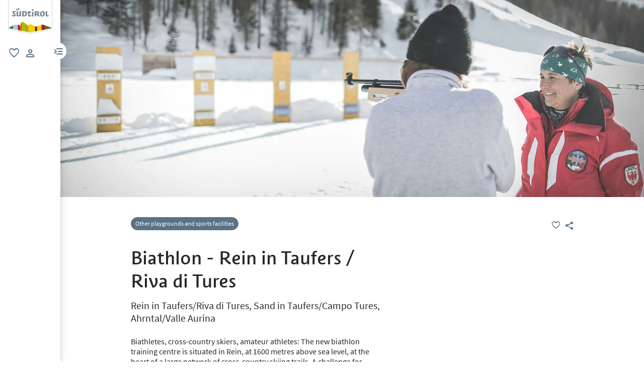

--- FILE ---
content_type: text/html;charset=utf-8
request_url: https://www.suedtirol.info/en/en/experiences-and-events/plp-experiences/experiences-south-tyrol/pdp-experience.smgpoi75f48183b1acd08fbf951c2228f70686.biathlon---rein-in-taufers---riva-di-tures.riva-di-tures-rein-in-taufers
body_size: 34726
content:

<!DOCTYPE HTML>
<html lang="en">
    <head>
    <meta name="viewport" content="width=device-width, initial-scale=1"/>
    
    






    
    

        
        

        
        
        
        
            

                
                
                <script defer="defer" type="text/javascript" src="/.rum/@adobe/helix-rum-js@%5E2/dist/rum-standalone.js"></script>
<link rel="preload" as="image" type="image/webp" href="/content/dam/idm/im/images/experiences/poi-type/b/b_1/smgpoi75f48183b1acd08fbf951c2228f70686/D300BDC89F75AA7508182C40C01AE6FB.jpeg/_jcr_content/renditions/web-rendition-2.webp" media="(max-width: 420px)" fetchpriority="high"/>

                
            

                
                
                <link rel="preload" as="image" type="image/webp" href="/content/dam/idm/im/images/experiences/poi-type/b/b_1/smgpoi75f48183b1acd08fbf951c2228f70686/D300BDC89F75AA7508182C40C01AE6FB.jpeg/_jcr_content/renditions/web-rendition-6.webp" media="(min-width: 421px) and (max-width: 768px)" fetchpriority="high"/>

                
            

                
                
                <link rel="preload" as="image" type="image/webp" href="/content/dam/idm/im/images/experiences/poi-type/b/b_1/smgpoi75f48183b1acd08fbf951c2228f70686/D300BDC89F75AA7508182C40C01AE6FB.jpeg/_jcr_content/renditions/web-rendition-3.webp" media="(min-width: 769px) and (max-width: 1620px)" fetchpriority="high"/>

                
            

                
                
                <link rel="preload" as="image" type="image/webp" href="/content/dam/idm/im/images/experiences/poi-type/b/b_1/smgpoi75f48183b1acd08fbf951c2228f70686/D300BDC89F75AA7508182C40C01AE6FB.jpeg/_jcr_content/renditions/web-rendition-4.webp" media="(min-width: 1621px)" fetchpriority="high"/>

                
            
        

        
        

        
        

    
    

    
    
        <link rel="preload" as="image" href="/content/experience-fragments/idm/en/en/site/header/master/_jcr_content/root/header/logo-v2.coreimg.svg/1693564323591/suedtirol-logo.svg"/>
    
    


    <meta charset="UTF-8"/>

    <!-- Fonts preload -->
    <link rel="preload" href="/etc.clientlibs/idm/clientlibs/clientlib-site/resources/fonts/icomoon.woff" as="font" type="font/woff" crossorigin/>
    <link rel="preload" href="/etc.clientlibs/idm/clientlibs/clientlib-site/resources/fonts/SourceSansPro-Bold.woff2" as="font" type="font/woff2" crossorigin/>
    <link rel="preload" href="/etc.clientlibs/idm/clientlibs/clientlib-site/resources/fonts/SourceSansPro-Light.woff2" as="font" type="font/woff2" crossorigin/>
    <link rel="preload" href="/etc.clientlibs/idm/clientlibs/clientlib-site/resources/fonts/SourceSansPro-Regular.woff2" as="font" type="font/woff2" crossorigin/>
    <link rel="preload" href="/etc.clientlibs/idm/clientlibs/clientlib-site/resources/fonts/SourceSansPro-SemiBold.woff2" as="font" type="font/woff2" crossorigin/>
    <link rel="preload" href="/etc.clientlibs/idm/clientlibs/clientlib-site/resources/fonts/SuedtirolNextTT-Bold.woff2" as="font" type="font/woff2" crossorigin/>
    <link rel="preload" href="/etc.clientlibs/idm/clientlibs/clientlib-site/resources/fonts/SuedtirolNextTT-Italic.woff2" as="font" type="font/woff2" crossorigin/>
    <link rel="preload" href="/etc.clientlibs/idm/clientlibs/clientlib-site/resources/fonts/SuedtirolNextTT.woff2" as="font" type="font/woff2" crossorigin/>
    <link rel="preload" href="/etc.clientlibs/idm/clientlibs/clientlib-site/resources/fonts/SuedtirolPro-Regular.woff2" as="font" type="font/woff2" crossorigin/>

    <!-- flags-icon-library -->
    <link rel="stylesheet" href="https://cdn.jsdelivr.net/gh/lipis/flag-icons@6.11.0/css/flag-icons.min.css"/>

    
    
        <link rel="preconnect" href="https://unpkg.com"/>
    
        <link rel="preconnect" href="https://www.google.com"/>
    
        <link rel="preconnect" href="https://app.usercentrics.eu"/>
    
        <link rel="preconnect" href="https://www.googletagmanager.com"/>
    
        <link rel="preconnect" href="https://ajax.googleapis.com"/>
    
        <link rel="preconnect" href="https://api.usercentrics.eu"/>
    
        <link rel="preconnect" href="https://tracking.suedtirol.info"/>
    
        <link rel="preconnect" href="https://api.trustyou.com"/>
    
        <link rel="preconnect" href="https://cdn.trustyou.com"/>
    
        <link rel="preconnect" href="https://analytics.trustyou.com"/>
    
        <link rel="preconnect" href="https://www.gstatic.com"/>
    
    

    
    
        <link rel="dns-prefetch" href="https://uct.service.usercentrics.eu"/>
    
        <link rel="dns-prefetch" href="https://snap.licdn.com"/>
    
        <link rel="dns-prefetch" href="https://connect.facebook.net"/>
    
        <link rel="dns-prefetch" href="https://www.facebook.com"/>
    
    

    
    
    <link rel="preload" href="https://app.usercentrics.eu/browser-ui/latest/loader.js" as="script"/>
    
    <script id="usercentrics-cmp" data-language="en" src="https://app.usercentrics.eu/browser-ui/latest/loader.js" data-settings-id="WEmH2gqgmgjykS" async crossorigin="anonymous"></script>

    
    
    
    
    
    <title>Biathlon - Rein in Taufers / Riva di Tures, Riva di Tures/Rein in Taufers - Activities and Events in South Tyrol</title>

    
    
    
    
    <meta name="description" content="Discover Biathlon - Rein in Taufers / Riva di Tures and other experiences in Riva di Tures/Rein in Taufers! More information on activities and events in South Tyrol on the official website Suedtirol.info."/>

    
    
    
    

        <script type="application/ld+json">
            {

                "@context": "https://schema.org",

                "@type": "TouristAttraction",

                "name": "Biathlon - Rein in Taufers / Riva di Tures",

                "image": "/content/dam/idm/im/images/experiences/poi-type/b/b_1/smgpoi75f48183b1acd08fbf951c2228f70686/D300BDC89F75AA7508182C40C01AE6FB.jpeg",

                "url": "http://www.taufers.com",

                "telephone": "+39 0474 678076",

                "email": "info@taufers.com",

                "address": {

                    "@type": "PostalAddress",

                    "streetAddress": "Bachertal / Via Bachertal",

                    "addressLocality": "Sand in Taufers/Campo Tures",

                    "addressRegion": "Ahrntal/Valle Aurina",

                    "postalCode": "39032"

                },

                "geo": {

                    "@type": "GeoCoordinates",

                    "latitude": "46.94559860229492",

                    "longitude": "12.063699722290039"

                },

                "description": "",

                "availableLanguage" : [ {
  "@type" : "Language",
  "name" : "en"
}, {
  "@type" : "Language",
  "name" : "de"
}, {
  "@type" : "Language",
  "name" : "it"
} ]

            }

        </script>
    


    
    
    
    
    
    
    
    
        <script type="application/ld+json">
            {

                "@context": "https://schema.org/",

                "@type": "BreadcrumbList",

                "itemListElement": [{

                    "@type": "ListItem",

                    "position": 1,

                    "name": "Home",

                    "item": "https://www.suedtirol.info/en/en"

                },{

                    "@type": "ListItem",

                    "position": 2,

                    "name": "Experiences & Events",

                    "item" : "https://www.suedtirol.info/en/en/experiences-and-events"

                },{

                    "@type": "ListItem",

                    "position": 3,

                    "name": "Experience South Tyrol",

                    "item" : "https://www.suedtirol.info/en/en/experiences-and-events/plp-experiences/experiences-south-tyrol"

                },{

                    "@type": "ListItem",

                    "position": 4,

                    "name": "Biathlon - Rein in Taufers / Riva di Tures",

                    "item" : "https://www.suedtirol.info/en/en/experiences-and-events/plp-experiences/experiences-south-tyrol/pdp-experience.smgpoi75f48183b1acd08fbf951c2228f70686.biathlon---rein-in-taufers---riva-di-tures.riva-di-tures-rein-in-taufers"

                }]

            }
        </script>
    
    
    


    
    <meta name="template" content="experience-pdp"/>

    
    
    
    
        
    <script type="text/javascript">
    // create dataLayer
    window.dataLayer = window.dataLayer || [];
</script>
    
    

    

    <script type="text/javascript" src="https://536000964.collect.igodigital.com/collect.js"> </script>

    
<link rel="canonical" href="https://www.suedtirol.info/en/en/experiences-and-events/plp-experiences/experiences-south-tyrol/pdp-experience.smgpoi75f48183b1acd08fbf951c2228f70686.biathlon---rein-in-taufers---riva-di-tures.riva-di-tures-rein-in-taufers"/>
    



    <link rel="alternate" hreflang="de" href="https://www.suedtirol.info/de/de/erlebnisse-und-events/plp-erlebnisse/erlebnisse-suedtirol/pdp-erlebnisse.smgpoi75f48183b1acd08fbf951c2228f70686.biathlon---rein-in-taufers.rein-in-taufers"/>

    <link rel="alternate" hreflang="it" href="https://www.suedtirol.info/it/it/esperienze-eventi/plp-esperienze/esperienze-alto-adige/pdp-esperienze.smgpoi75f48183b1acd08fbf951c2228f70686.biathlon---riva-di-tures.riva-di-tures"/>

    <link rel="alternate" hreflang="en" href="https://www.suedtirol.info/en/en/experiences-and-events/plp-experiences/experiences-south-tyrol/pdp-experience.smgpoi75f48183b1acd08fbf951c2228f70686.biathlon---rein-in-taufers---riva-di-tures.riva-di-tures-rein-in-taufers"/>

    <link rel="alternate" hreflang="pl" href="https://www.suedtirol.info/en/en/experiences-and-events/plp-experiences/experiences-south-tyrol/pdp-experience.smgpoi75f48183b1acd08fbf951c2228f70686.biathlon---rein-in-taufers---riva-di-tures.riva-di-tures-rein-in-taufers"/>

    <link rel="alternate" hreflang="nl" href="https://www.suedtirol.info/en/en/experiences-and-events/plp-experiences/experiences-south-tyrol/pdp-experience.smgpoi75f48183b1acd08fbf951c2228f70686.biathlon---rein-in-taufers---riva-di-tures.riva-di-tures-rein-in-taufers"/>

    <link rel="alternate" hreflang="cs" href="https://www.suedtirol.info/en/en/experiences-and-events/plp-experiences/experiences-south-tyrol/pdp-experience.smgpoi75f48183b1acd08fbf951c2228f70686.biathlon---rein-in-taufers---riva-di-tures.riva-di-tures-rein-in-taufers"/>

    <link rel="alternate" hreflang="fr" href="https://www.suedtirol.info/en/en/experiences-and-events/plp-experiences/experiences-south-tyrol/pdp-experience.smgpoi75f48183b1acd08fbf951c2228f70686.biathlon---rein-in-taufers---riva-di-tures.riva-di-tures-rein-in-taufers"/>

    


    <link rel="icon" href="/content/dam/idm/assets/images/header--footer/favicon.ico"/>
    

    
    
<link rel="stylesheet" href="/etc.clientlibs/idm/clientlibs/clientlib-base.lc-c7b8f7bf2e46e30b30cc094095990aac-lc.min.css" type="text/css">


    



    <link media="print" onload="this.media='all'; this.onload=null;" rel="stylesheet" href="/etc.clientlibs/idm/clientlibs/clientlib-site-deferred.lc-873996d32b97288359f12c7db9c79d0b-lc.min.css" type="text/css">


    
    
    

    

    
    
    
<link rel="stylesheet" href="/etc.clientlibs/idm/clientlibs/clientlib-site.lc-79a31e39c52c459d0ff790e31f070856-lc.min.css" type="text/css">


    

    
    
    
    
</head>
    <body class=" page-experience-detail page-content page basicpage bg-page-white" id="page-experience-detail-989b92a715" data-cmp-data-layer-enabled data-page-type="experience_page" data-google-key-api="AIzaSyB9yBQFjySQT9Vn6WGsr3Z68mQQ4WD_IHk">
        <script>
          window.adobeDataLayer = window.adobeDataLayer || [];
          adobeDataLayer.push({
              page: JSON.parse("{\x22page\u002Dexperience\u002Ddetail\u002D989b92a715\x22:{\x22@type\x22:\x22idm\/components\/structure\/page\u002Dexperience\u002Ddetail\x22,\x22repo:modifyDate\x22:\x222025\u002D03\u002D11T09:42:49Z\x22,\x22dc:title\x22:\x22PDP Experience\x22,\x22xdm:template\x22:\x22\/conf\/idm\/settings\/wcm\/templates\/experience\u002Dpdp\x22,\x22xdm:language\x22:\x22en\x22,\x22xdm:tags\x22:[],\x22repo:path\x22:\x22\/content\/idm\/en\/de\/erlebnisse\u002Dund\u002Devents\/plp\u002Derlebnisse\/erlebnisse\u002Dsudtirol\/pdp\u002Derlebnisse.html\x22}}"),
              event:'cmp:show',
              eventInfo: {
                  path: 'page.page\u002Dexperience\u002Ddetail\u002D989b92a715'
              }
          });
        </script>
        
        
            




            



            
    
    <!-- Google Tag Manager (noscript) -->
<noscript><iframe src="https://www.googletagmanager.com/ns.html?id=GTM-5274X6"
height="0" width="0" style="display:none;visibility:hidden"></iframe></noscript>
<!-- End Google Tag Manager (noscript) -->
    


<div class="app-banner-promotion app-banner-promotion-xf experiencefragment"><div class="cmp-experiencefragment cmp-experiencefragment--"><div class="xfpage page basicpage">


    
    
    
    <div id="container-9ae4184bdf" class="cmp-container">
        
        <div class="app-promotion-banner"><div>
    <section class="sdt-app-promotion-banner container-fluid" aria-labelledby="banner-title" role="region">
        <div class="container">
            <div class="row align-items-center">
                <div class="close-icon">
                    <svg xmlns="http://www.w3.org/2000/svg" width="16" height="16" viewBox="0 0 17 16" fill="#5B7286">
                        <path d="M12.7 3.80665C12.44 3.54665 12.02 3.54665 11.76 3.80665L8.49998 7.05998L5.23998 3.79998C4.97998 3.53998 4.55998 3.53998 4.29998 3.79998C4.03998 4.05998 4.03998 4.47998 4.29998 4.73998L7.55998 7.99998L4.29998 11.26C4.03998 11.52 4.03998 11.94 4.29998 12.2C4.55998 12.46 4.97998 12.46 5.23998 12.2L8.49998 8.93998L11.76 12.2C12.02 12.46 12.44 12.46 12.7 12.2C12.96 11.94 12.96 11.52 12.7 11.26L9.43998 7.99998L12.7 4.73998C12.9533 4.48665 12.9533 4.05998 12.7 3.80665Z" fill="#5B7286"/>
                    </svg>
                </div>
                <div class="col-auto p-0 image-container">
                    <img src="/content/dam/idm/assets/images/logos/app_promotion_banner_logo.png" alt="Südtirol Guide App Logo" class="img-fluid" style="max-height: 80px;" aria-hidden="false" role="img"/>
                </div>

                <div class="col p-0 text-container">
                    <div class="title" id="banner-title">
                        Südtirol Guide App
                    </div>
                    <div class="subtitle text-muted" id="banner-subtitle">
                        South Tyrol´s digital travel guide
                    </div>
                </div>

                <div class="col-auto p-0 button-container">
                    <a href="#" class="sdt-btn sdt-btn-banner w-md-auto" data-android-link="https://play.google.com/store/apps/details?id=com.suedtirol.android&amp;hl=en" data-apple-link="https://apps.apple.com/us/app/south-tyrol-guide-app/id339011586" target="_blank" rel="noopener" aria-labelledby="banner-title banner-subtitle" role="button" aria-label="Download">
                        <span class="cmp-button__text">
                            Download
                        </span>
                        
                    </a>
                </div>
            </div>
        </div>
    </section>
</div>


    
</div>

        
    </div>

</div>
</div>

    

</div>
<div class="header header-xf experiencefragment"><div class="cmp-experiencefragment cmp-experiencefragment--"><div class="xfpage page basicpage">


    
    
    
    <div id="container-85ce703dd3" class="cmp-container">
        
        <div class="header"><a class="sdt-skip-link sdt-btn sdt-btn-darkOrange-3" href='#main-content'>Skip to content</a>
<header class="sdt-header main-menu-initial-state" data-default="close">
	<section class="sdt-header-top">
		<div class="block-img">
			
<div tabindex="0" role="group" aria-label="Suedtirol logo" data-cmp-is="image" data-cmp-lazythreshold="0" data-cmp-src="/content/experience-fragments/idm/en/en/site/header/master/_jcr_content/root/header/logo-v2.coreimg{.width}.svg/1733486828049/suedtirol-logo.svg" data-asset="/content/dam/idm/assets/images/header--footer/suedtirol-logo.svg" data-title="Suedtirol logo" id="image-6ff7eebd2f" data-cmp-data-layer="{&#34;image-6ff7eebd2f&#34;:{&#34;@type&#34;:&#34;idm/components/core/image&#34;,&#34;repo:modifyDate&#34;:&#34;2023-09-01T10:32:03Z&#34;,&#34;xdm:linkURL&#34;:&#34;/en/en&#34;,&#34;image&#34;:{&#34;repo:id&#34;:&#34;9f7e70e3-ca7c-4733-ac2a-3cc29d47d817&#34;,&#34;repo:modifyDate&#34;:&#34;2024-12-06T12:07:08Z&#34;,&#34;@type&#34;:&#34;image/svg+xml&#34;,&#34;repo:path&#34;:&#34;/content/dam/idm/assets/images/header--footer/suedtirol-logo.svg&#34;}}}" data-cmp-hook-image="imageV3" class="cmp-image " itemscope itemtype="http://schema.org/ImageObject">
  <a class="image-block cmp-image__link" href="/en/en" data-cmp-clickable data-cmp-hook-image="link" aria-label="Suedtirol logo" tabindex="0">
    
      
      <img src="/content/experience-fragments/idm/en/en/site/header/master/_jcr_content/root/header/logo-v2.coreimg.svg/1733486828049/suedtirol-logo.svg" class="cmp-image__image" itemprop="contentUrl" data-cmp-hook-image="image" alt="Suedtirol logo" width="500" height="500" role="img" fetchpriority="high"/>
      
    
    
    
    <span class="hover" aria-hidden="true">
      <div class="overlay-text">
        <span class="sdt-icon icon-search"></span>
        <span class="text">
          <span class="text"></span>
        </span>
      </div>
    </span>
  </a>
  
  
</div>

    


		</div>
		<ul class="sdt-header-top__nav">
			<li>
				
				<a href="/en/en/private-area/my-favourites" class="favourites-link" title="Favorites" target="_self">
					<span class="sdt-icon default icon-favorite_border" aria-hidden="true"></span>
					<span class="sdt-icon logged-in icon-favorite" aria-hidden="true"></span>
					<span class="sr-only default">favorite</span>
					<span class="sr-only logged-in"></span>
				</a>
			</li>
			<li>
				<button class="login-cta login-button-id" title="User profile" data-toggle="modal" data-target="#sdt-modal-login">
					<span class="sdt-icon" aria-hidden="true"></span>
					<span class="sr-only">user link</span>
				</button>
				<button class="user-cta" title="User profile" data-toggle="collapse" data-target="#header-user-nav" aria-expanded="false" aria-controls="header-user-nav">
					<span class="sdt-icon icon-logged_in"></span>
					<span class="sdt-icon icon-close"></span>
					<span class="sr-only">user link</span>
				</button>
			</li>
			<li>
				<button class="menu-cta menu-toggle-button-id collapsed" type="button" role="button" data-toggle="collapse" data-target="#header-main-nav" aria-expanded="false" aria-controls="header-main-nav">
					<span class="sr-only">menu link</span>
					<span class="sdt-icon" aria-hidden="true"></span>
				</button>
			</li>
		</ul>
	</section>
	<section class="sdt-header-content">
		<div class="collapse user-content">
			<nav class="sdt-header-user-nav">
				<button type="button" aria-expanded="false" class="header-user-login">
					<div class="d-flex align-items-center">
						<div class="avatar-user icon-logged_in"></div>
						<div>
							<h5 class="sdt-font-h5-suedNext-regular">My account</h5>
							<div class="name-user sdt-font-text-s-regular">Jane Stevensen</div>
						</div>
					</div>
					<span class="sdt-icon" aria-hidden="true"></span>
				</button>
				<div class="collapse  content-user-login" id="collapseUserLogin">
					
    
    	
		<a href="/en/en/private-area/my-favourites" title="My favourites " target="_self">
			<span class="sdt-icon icon-favorite_border"></span>
			<span>My favourites </span>
		</a>
	
    	
		<a href="/en/en/private-area/my-account" title="Account details" target="_self">
			<span class="sdt-icon icon-perm_identity"></span>
			<span>Account details</span>
		</a>
	


    

					<a href="#logout" class="logout-cta" title="Log out" rel="noopener noreferrer">
						<span class="sdt-icon icon-lock_outline" aria-hidden="true"></span>
						<span>Log out</span>
					</a>
				</div>
			</nav>
		</div>
		<div class="main-content collapse" id="header-main-nav">
			<div class="main-nav">
				
					<div class="nav-highlight">
    <div class="nav-item" data-item-name-label="Südtirol Guide App" data-item-category-label="Promotional Space">
        
        <a href="/en/en/information/suedtirol-guide" class="cmp-navigation__item-link" target="_self">
            <span class="nav-highlight-label">Südtirol Guide App</span>
            <span class="nav-highlight-tag">NEW</span>
        </a>
    </div>
</div>
				
				<div class="title">
<div data-cmp-data-layer="{&#34;title-bc3def2d58&#34;:{&#34;@type&#34;:&#34;idm/components/core/title&#34;,&#34;repo:modifyDate&#34;:&#34;2023-06-06T09:17:55Z&#34;,&#34;dc:title&#34;:&#34;Discover South Tyrol&#34;}}" id="title-bc3def2d58" class="cmp-title ">
    <h5 class="cmp-title__text">Discover South Tyrol</h5>
</div>

    

</div>
				<div class="sdt-header-nav">
					
<nav id="nav-top" class="cmp-navigation" itemscope itemtype="http://schema.org/SiteNavigationElement" data-cmp-data-layer="{&#34;nav-top&#34;:{&#34;@type&#34;:&#34;idm/components/core/navigation&#34;,&#34;repo:modifyDate&#34;:&#34;2023-03-29T11:11:10Z&#34;}}" role="navigation">
    <ul class="cmp-navigation__group">
        
    <li class="level-0" data-cmp-data-layer="{&#34;nav-top-item-8617384ec6&#34;:{&#34;@type&#34;:&#34;idm/components/core/navigation/item&#34;,&#34;repo:modifyDate&#34;:&#34;2023-04-03T15:13:13Z&#34;,&#34;dc:title&#34;:&#34;Regions&#34;,&#34;xdm:linkURL&#34;:&#34;/en/en/regions&#34;}}" data-item-name-label="Regions" data-item-category-label="Regions">
        <div class="nav-item  has-children" data-nivel="0">
            
    <a data-cmp-clickable class="cmp-navigation__item-link" href="/en/en/regions">Regions</a>

            <button class="icon-collapse" type="button" data-toggle="collapse" data-target="#header-level-0-0nav-top" aria-expanded="false" aria-controls="header-level-0-0nav-top" aria-label="Open the submenu"></button>

        </div>
        <div class="collapse" id="header-level-0-0nav-top">
            
    <ul class="cmp-navigation__group">
        
    <li class="level-1" data-cmp-data-layer="{&#34;nav-top-item-7e847d2056&#34;:{&#34;@type&#34;:&#34;idm/components/core/navigation/item&#34;,&#34;repo:modifyDate&#34;:&#34;2023-05-11T14:09:28Z&#34;,&#34;dc:title&#34;:&#34;Ahrntal/Valle Aurina&#34;,&#34;xdm:linkURL&#34;:&#34;/en/en/regions/ahrntal---valle-aurina&#34;}}" data-item-name-label="Ahrntal/Valle Aurina" data-item-category-label="Regions">
        <div class="nav-item  " data-nivel="0">
            
    <a data-cmp-clickable class="cmp-navigation__item-link" href="/en/en/regions/ahrntal---valle-aurina">Ahrntal/Valle Aurina</a>

            

        </div>
        <div class="collapse" id="header-level-1-0nav-top">
            
        </div>
    </li>

    
        
    <li class="level-1" data-cmp-data-layer="{&#34;nav-top-item-1aae48994f&#34;:{&#34;@type&#34;:&#34;idm/components/core/navigation/item&#34;,&#34;repo:modifyDate&#34;:&#34;2023-05-08T12:05:11Z&#34;,&#34;dc:title&#34;:&#34;Alto Adige Wine Road&#34;,&#34;xdm:linkURL&#34;:&#34;/en/en/regions/south-tyrolean-wine-road&#34;}}" data-item-name-label="Alto Adige Wine Road" data-item-category-label="Regions">
        <div class="nav-item  " data-nivel="1">
            
    <a data-cmp-clickable class="cmp-navigation__item-link" href="/en/en/regions/south-tyrolean-wine-road">Alto Adige Wine Road</a>

            

        </div>
        <div class="collapse" id="header-level-1-1nav-top">
            
        </div>
    </li>

    
        
    <li class="level-1" data-cmp-data-layer="{&#34;nav-top-item-1e8cb7cd4b&#34;:{&#34;@type&#34;:&#34;idm/components/core/navigation/item&#34;,&#34;repo:modifyDate&#34;:&#34;2023-11-16T14:49:35Z&#34;,&#34;dc:title&#34;:&#34;Bolzano/Bozen and environs&#34;,&#34;xdm:linkURL&#34;:&#34;/en/en/regions/bolzano-bozen-and-environs&#34;}}" data-item-name-label="Bolzano/Bozen and environs" data-item-category-label="Regions">
        <div class="nav-item  " data-nivel="2">
            
    <a data-cmp-clickable class="cmp-navigation__item-link" href="/en/en/regions/bolzano-bozen-and-environs">Bolzano/Bozen and environs</a>

            

        </div>
        <div class="collapse" id="header-level-1-2nav-top">
            
        </div>
    </li>

    
        
    <li class="level-1" data-cmp-data-layer="{&#34;nav-top-item-1fd136c5a2&#34;:{&#34;@type&#34;:&#34;idm/components/core/navigation/item&#34;,&#34;repo:modifyDate&#34;:&#34;2023-05-11T14:09:25Z&#34;,&#34;dc:title&#34;:&#34;Brixen/Bressanone and environs&#34;,&#34;xdm:linkURL&#34;:&#34;/en/en/regions/brixen-bressanone-and-environs&#34;}}" data-item-name-label="Brixen/Bressanone and environs" data-item-category-label="Regions">
        <div class="nav-item  " data-nivel="3">
            
    <a data-cmp-clickable class="cmp-navigation__item-link" href="/en/en/regions/brixen-bressanone-and-environs">Brixen/Bressanone and environs</a>

            

        </div>
        <div class="collapse" id="header-level-1-3nav-top">
            
        </div>
    </li>

    
        
    <li class="level-1" data-cmp-data-layer="{&#34;nav-top-item-0eecd0f383&#34;:{&#34;@type&#34;:&#34;idm/components/core/navigation/item&#34;,&#34;repo:modifyDate&#34;:&#34;2023-05-11T14:09:26Z&#34;,&#34;dc:title&#34;:&#34;Dolomites Region 3 Zinnen&#34;,&#34;xdm:linkURL&#34;:&#34;/en/en/regions/dolomites-region-3-peaks&#34;}}" data-item-name-label="Dolomites Region 3 Zinnen" data-item-category-label="Regions">
        <div class="nav-item  " data-nivel="4">
            
    <a data-cmp-clickable class="cmp-navigation__item-link" href="/en/en/regions/dolomites-region-3-peaks">Dolomites Region 3 Zinnen</a>

            

        </div>
        <div class="collapse" id="header-level-1-4nav-top">
            
        </div>
    </li>

    
        
    <li class="level-1" data-cmp-data-layer="{&#34;nav-top-item-776cb11791&#34;:{&#34;@type&#34;:&#34;idm/components/core/navigation/item&#34;,&#34;repo:modifyDate&#34;:&#34;2023-05-11T14:09:27Z&#34;,&#34;dc:title&#34;:&#34;Dolomites Region Alta Badia&#34;,&#34;xdm:linkURL&#34;:&#34;/en/en/regions/dolomites-region-alta-badia&#34;}}" data-item-name-label="Dolomites Region Alta Badia" data-item-category-label="Regions">
        <div class="nav-item  " data-nivel="5">
            
    <a data-cmp-clickable class="cmp-navigation__item-link" href="/en/en/regions/dolomites-region-alta-badia">Dolomites Region Alta Badia</a>

            

        </div>
        <div class="collapse" id="header-level-1-5nav-top">
            
        </div>
    </li>

    
        
    <li class="level-1" data-cmp-data-layer="{&#34;nav-top-item-bd7f29c10e&#34;:{&#34;@type&#34;:&#34;idm/components/core/navigation/item&#34;,&#34;repo:modifyDate&#34;:&#34;2023-05-11T14:09:27Z&#34;,&#34;dc:title&#34;:&#34;Dolomites Region Eggental&#34;,&#34;xdm:linkURL&#34;:&#34;/en/en/regions/dolomites-region-eggental&#34;}}" data-item-name-label="Dolomites Region Eggental" data-item-category-label="Regions">
        <div class="nav-item  " data-nivel="6">
            
    <a data-cmp-clickable class="cmp-navigation__item-link" href="/en/en/regions/dolomites-region-eggental">Dolomites Region Eggental</a>

            

        </div>
        <div class="collapse" id="header-level-1-6nav-top">
            
        </div>
    </li>

    
        
    <li class="level-1" data-cmp-data-layer="{&#34;nav-top-item-5ec6d9f49f&#34;:{&#34;@type&#34;:&#34;idm/components/core/navigation/item&#34;,&#34;repo:modifyDate&#34;:&#34;2023-05-04T10:16:44Z&#34;,&#34;dc:title&#34;:&#34;Dolomites Region Kronplatz&#34;,&#34;xdm:linkURL&#34;:&#34;/en/en/regions/dolomites-region-kronplatz&#34;}}" data-item-name-label="Dolomites Region Kronplatz" data-item-category-label="Regions">
        <div class="nav-item  " data-nivel="7">
            
    <a data-cmp-clickable class="cmp-navigation__item-link" href="/en/en/regions/dolomites-region-kronplatz">Dolomites Region Kronplatz</a>

            

        </div>
        <div class="collapse" id="header-level-1-7nav-top">
            
        </div>
    </li>

    
        
    <li class="level-1" data-cmp-data-layer="{&#34;nav-top-item-101f36670c&#34;:{&#34;@type&#34;:&#34;idm/components/core/navigation/item&#34;,&#34;repo:modifyDate&#34;:&#34;2023-05-09T12:32:37Z&#34;,&#34;dc:title&#34;:&#34;Dolomites Region Seiser Alm&#34;,&#34;xdm:linkURL&#34;:&#34;/en/en/regions/dolomites-region-seiser-alm&#34;}}" data-item-name-label="Dolomites Region Seiser Alm" data-item-category-label="Regions">
        <div class="nav-item  " data-nivel="8">
            
    <a data-cmp-clickable class="cmp-navigation__item-link" href="/en/en/regions/dolomites-region-seiser-alm">Dolomites Region Seiser Alm</a>

            

        </div>
        <div class="collapse" id="header-level-1-8nav-top">
            
        </div>
    </li>

    
        
    <li class="level-1" data-cmp-data-layer="{&#34;nav-top-item-3953f5be36&#34;:{&#34;@type&#34;:&#34;idm/components/core/navigation/item&#34;,&#34;repo:modifyDate&#34;:&#34;2023-05-11T14:09:29Z&#34;,&#34;dc:title&#34;:&#34;Dolomites Region Val Gardena&#34;,&#34;xdm:linkURL&#34;:&#34;/en/en/regions/dolomites-region-val-gardena&#34;}}" data-item-name-label="Dolomites Region Val Gardena" data-item-category-label="Regions">
        <div class="nav-item  " data-nivel="9">
            
    <a data-cmp-clickable class="cmp-navigation__item-link" href="/en/en/regions/dolomites-region-val-gardena">Dolomites Region Val Gardena</a>

            

        </div>
        <div class="collapse" id="header-level-1-9nav-top">
            
        </div>
    </li>

    
        
    <li class="level-1" data-cmp-data-layer="{&#34;nav-top-item-1a7dd2118c&#34;:{&#34;@type&#34;:&#34;idm/components/core/navigation/item&#34;,&#34;repo:modifyDate&#34;:&#34;2023-05-11T14:09:29Z&#34;,&#34;dc:title&#34;:&#34;Dolomites Region Lüsen Villnöss&#34;,&#34;xdm:linkURL&#34;:&#34;/en/en/regions/dolomites-region-luesen-villnoess&#34;}}" data-item-name-label="Dolomites Region Lüsen Villnöss" data-item-category-label="Regions">
        <div class="nav-item  " data-nivel="10">
            
    <a data-cmp-clickable class="cmp-navigation__item-link" href="/en/en/regions/dolomites-region-luesen-villnoess">Dolomites Region Lüsen Villnöss</a>

            

        </div>
        <div class="collapse" id="header-level-1-10nav-top">
            
        </div>
    </li>

    
        
    <li class="level-1" data-cmp-data-layer="{&#34;nav-top-item-f5f7052051&#34;:{&#34;@type&#34;:&#34;idm/components/core/navigation/item&#34;,&#34;repo:modifyDate&#34;:&#34;2023-05-04T09:41:23Z&#34;,&#34;dc:title&#34;:&#34;Meran/Merano and environs&#34;,&#34;xdm:linkURL&#34;:&#34;/en/en/regions/meran-merano-and-environs&#34;}}" data-item-name-label="Meran/Merano and environs" data-item-category-label="Regions">
        <div class="nav-item  " data-nivel="11">
            
    <a data-cmp-clickable class="cmp-navigation__item-link" href="/en/en/regions/meran-merano-and-environs">Meran/Merano and environs</a>

            

        </div>
        <div class="collapse" id="header-level-1-11nav-top">
            
        </div>
    </li>

    
        
    <li class="level-1" data-cmp-data-layer="{&#34;nav-top-item-e6342eb111&#34;:{&#34;@type&#34;:&#34;idm/components/core/navigation/item&#34;,&#34;repo:modifyDate&#34;:&#34;2023-05-11T14:09:28Z&#34;,&#34;dc:title&#34;:&#34;Sterzing/Vipiteno and environs&#34;,&#34;xdm:linkURL&#34;:&#34;/en/en/regions/sterzing-vipiteno-and-environs&#34;}}" data-item-name-label="Sterzing/Vipiteno and environs" data-item-category-label="Regions">
        <div class="nav-item  " data-nivel="12">
            
    <a data-cmp-clickable class="cmp-navigation__item-link" href="/en/en/regions/sterzing-vipiteno-and-environs">Sterzing/Vipiteno and environs</a>

            

        </div>
        <div class="collapse" id="header-level-1-12nav-top">
            
        </div>
    </li>

    
        
    <li class="level-1" data-cmp-data-layer="{&#34;nav-top-item-4aa8409ce2&#34;:{&#34;@type&#34;:&#34;idm/components/core/navigation/item&#34;,&#34;repo:modifyDate&#34;:&#34;2023-05-08T10:35:55Z&#34;,&#34;dc:title&#34;:&#34;Vinschgau/Val Venosta&#34;,&#34;xdm:linkURL&#34;:&#34;/en/en/regions/vinschgau---val-venosta&#34;}}" data-item-name-label="Vinschgau/Val Venosta" data-item-category-label="Regions">
        <div class="nav-item  " data-nivel="13">
            
    <a data-cmp-clickable class="cmp-navigation__item-link" href="/en/en/regions/vinschgau---val-venosta">Vinschgau/Val Venosta</a>

            

        </div>
        <div class="collapse" id="header-level-1-13nav-top">
            
        </div>
    </li>

    
        
    <li class="level-1" data-cmp-data-layer="{&#34;nav-top-item-f4a3333911&#34;:{&#34;@type&#34;:&#34;idm/components/core/navigation/item&#34;,&#34;repo:modifyDate&#34;:&#34;2025-11-24T09:14:31Z&#34;,&#34;dc:title&#34;:&#34;Retreats&#34;,&#34;xdm:linkURL&#34;:&#34;/en/en/regions/retreats&#34;}}" data-item-name-label="Retreats" data-item-category-label="Regions">
        <div class="nav-item  " data-nivel="14">
            
    <a data-cmp-clickable class="cmp-navigation__item-link" href="/en/en/regions/retreats">Retreats</a>

            

        </div>
        <div class="collapse" id="header-level-1-14nav-top">
            
        </div>
    </li>

    
        
    <li class="level-1" data-cmp-data-layer="{&#34;nav-top-item-071d78ceb8&#34;:{&#34;@type&#34;:&#34;idm/components/core/navigation/item&#34;,&#34;repo:modifyDate&#34;:&#34;2023-05-08T13:08:58Z&#34;,&#34;dc:title&#34;:&#34;South Tyrol’s towns&#34;,&#34;xdm:linkURL&#34;:&#34;/en/en/regions/towns&#34;}}" data-item-name-label="South Tyrol’s towns" data-item-category-label="Regions">
        <div class="nav-item  has-children" data-nivel="15">
            
    <a data-cmp-clickable class="cmp-navigation__item-link" href="/en/en/regions/towns">South Tyrol’s towns</a>

            <button class="icon-collapse" type="button" data-toggle="collapse" data-target="#header-level-1-15nav-top" aria-expanded="false" aria-controls="header-level-1-15nav-top" aria-label="Open the submenu"></button>

        </div>
        <div class="collapse" id="header-level-1-15nav-top">
            
    <ul class="cmp-navigation__group">
        
    <li class="level-2" data-cmp-data-layer="{&#34;nav-top-item-57669e120c&#34;:{&#34;@type&#34;:&#34;idm/components/core/navigation/item&#34;,&#34;repo:modifyDate&#34;:&#34;2023-11-06T14:03:08Z&#34;,&#34;dc:title&#34;:&#34;Bolzano/Bozen&#34;,&#34;xdm:linkURL&#34;:&#34;/en/en/regions/towns/bolzano---bozen&#34;}}" data-item-name-label="Bolzano/Bozen" data-item-category-label="Regions">
        <div class="nav-item  " data-nivel="0">
            
    <a data-cmp-clickable class="cmp-navigation__item-link" href="/en/en/regions/towns/bolzano---bozen">Bolzano/Bozen</a>

            

        </div>
        <div class="collapse" id="header-level-2-0nav-top">
            
        </div>
    </li>

    
        
    <li class="level-2" data-cmp-data-layer="{&#34;nav-top-item-4922bf8a64&#34;:{&#34;@type&#34;:&#34;idm/components/core/navigation/item&#34;,&#34;repo:modifyDate&#34;:&#34;2023-11-06T14:04:28Z&#34;,&#34;dc:title&#34;:&#34;Brixen/Bressanone&#34;,&#34;xdm:linkURL&#34;:&#34;/en/en/regions/towns/brixen---bressanone&#34;}}" data-item-name-label="Brixen/Bressanone" data-item-category-label="Regions">
        <div class="nav-item  " data-nivel="1">
            
    <a data-cmp-clickable class="cmp-navigation__item-link" href="/en/en/regions/towns/brixen---bressanone">Brixen/Bressanone</a>

            

        </div>
        <div class="collapse" id="header-level-2-1nav-top">
            
        </div>
    </li>

    
        
    <li class="level-2" data-cmp-data-layer="{&#34;nav-top-item-f73deab4c9&#34;:{&#34;@type&#34;:&#34;idm/components/core/navigation/item&#34;,&#34;repo:modifyDate&#34;:&#34;2023-11-06T14:03:10Z&#34;,&#34;dc:title&#34;:&#34;Bruneck/Brunico&#34;,&#34;xdm:linkURL&#34;:&#34;/en/en/regions/towns/bruneck---brunico&#34;}}" data-item-name-label="Bruneck/Brunico" data-item-category-label="Regions">
        <div class="nav-item  " data-nivel="2">
            
    <a data-cmp-clickable class="cmp-navigation__item-link" href="/en/en/regions/towns/bruneck---brunico">Bruneck/Brunico</a>

            

        </div>
        <div class="collapse" id="header-level-2-2nav-top">
            
        </div>
    </li>

    
        
    <li class="level-2" data-cmp-data-layer="{&#34;nav-top-item-314b2b62b5&#34;:{&#34;@type&#34;:&#34;idm/components/core/navigation/item&#34;,&#34;repo:modifyDate&#34;:&#34;2023-11-06T14:04:31Z&#34;,&#34;dc:title&#34;:&#34;Glurns/Glorenza&#34;,&#34;xdm:linkURL&#34;:&#34;/en/en/regions/towns/glurns---glorenza&#34;}}" data-item-name-label="Glurns/Glorenza" data-item-category-label="Regions">
        <div class="nav-item  " data-nivel="3">
            
    <a data-cmp-clickable class="cmp-navigation__item-link" href="/en/en/regions/towns/glurns---glorenza">Glurns/Glorenza</a>

            

        </div>
        <div class="collapse" id="header-level-2-3nav-top">
            
        </div>
    </li>

    
        
    <li class="level-2" data-cmp-data-layer="{&#34;nav-top-item-73df1c2f43&#34;:{&#34;@type&#34;:&#34;idm/components/core/navigation/item&#34;,&#34;repo:modifyDate&#34;:&#34;2023-11-06T14:04:29Z&#34;,&#34;dc:title&#34;:&#34;Klausen/Chiusa&#34;,&#34;xdm:linkURL&#34;:&#34;/en/en/regions/towns/klausen---chiusa&#34;}}" data-item-name-label="Klausen/Chiusa" data-item-category-label="Regions">
        <div class="nav-item  " data-nivel="4">
            
    <a data-cmp-clickable class="cmp-navigation__item-link" href="/en/en/regions/towns/klausen---chiusa">Klausen/Chiusa</a>

            

        </div>
        <div class="collapse" id="header-level-2-4nav-top">
            
        </div>
    </li>

    
        
    <li class="level-2" data-cmp-data-layer="{&#34;nav-top-item-01c6f6b6c4&#34;:{&#34;@type&#34;:&#34;idm/components/core/navigation/item&#34;,&#34;repo:modifyDate&#34;:&#34;2023-11-06T14:04:31Z&#34;,&#34;dc:title&#34;:&#34;Laives/Leifers&#34;,&#34;xdm:linkURL&#34;:&#34;/en/en/regions/towns/laives---leifers&#34;}}" data-item-name-label="Laives/Leifers" data-item-category-label="Regions">
        <div class="nav-item  " data-nivel="5">
            
    <a data-cmp-clickable class="cmp-navigation__item-link" href="/en/en/regions/towns/laives---leifers">Laives/Leifers</a>

            

        </div>
        <div class="collapse" id="header-level-2-5nav-top">
            
        </div>
    </li>

    
        
    <li class="level-2" data-cmp-data-layer="{&#34;nav-top-item-fe0c448adc&#34;:{&#34;@type&#34;:&#34;idm/components/core/navigation/item&#34;,&#34;repo:modifyDate&#34;:&#34;2023-11-06T14:03:08Z&#34;,&#34;dc:title&#34;:&#34;Meran/Merano&#34;,&#34;xdm:linkURL&#34;:&#34;/en/en/regions/towns/meran---merano&#34;}}" data-item-name-label="Meran/Merano" data-item-category-label="Regions">
        <div class="nav-item  " data-nivel="6">
            
    <a data-cmp-clickable class="cmp-navigation__item-link" href="/en/en/regions/towns/meran---merano">Meran/Merano</a>

            

        </div>
        <div class="collapse" id="header-level-2-6nav-top">
            
        </div>
    </li>

    
        
    <li class="level-2" data-cmp-data-layer="{&#34;nav-top-item-4309953bbb&#34;:{&#34;@type&#34;:&#34;idm/components/core/navigation/item&#34;,&#34;repo:modifyDate&#34;:&#34;2023-11-06T11:56:18Z&#34;,&#34;dc:title&#34;:&#34;Sterzing/Vipiteno&#34;,&#34;xdm:linkURL&#34;:&#34;/en/en/regions/towns/sterzing---vipiteno&#34;}}" data-item-name-label="Sterzing/Vipiteno" data-item-category-label="Regions">
        <div class="nav-item  " data-nivel="7">
            
    <a data-cmp-clickable class="cmp-navigation__item-link" href="/en/en/regions/towns/sterzing---vipiteno">Sterzing/Vipiteno</a>

            

        </div>
        <div class="collapse" id="header-level-2-7nav-top">
            
        </div>
    </li>

    </ul>

        </div>
    </li>

    
        
    <li class="level-1" data-cmp-data-layer="{&#34;nav-top-item-8a9f33c5c9&#34;:{&#34;@type&#34;:&#34;idm/components/core/navigation/item&#34;,&#34;repo:modifyDate&#34;:&#34;2023-05-11T14:09:07Z&#34;,&#34;dc:title&#34;:&#34;All villages&#34;,&#34;xdm:linkURL&#34;:&#34;/en/en/regions/villages&#34;}}" data-item-name-label="All villages" data-item-category-label="Regions">
        <div class="nav-item  " data-nivel="16">
            
    <a data-cmp-clickable class="cmp-navigation__item-link" href="/en/en/regions/villages">All villages</a>

            

        </div>
        <div class="collapse" id="header-level-1-16nav-top">
            
        </div>
    </li>

    </ul>

        </div>
    </li>

    
        
    <li class="level-0" data-cmp-data-layer="{&#34;nav-top-item-c4893cb8f7&#34;:{&#34;@type&#34;:&#34;idm/components/core/navigation/item&#34;,&#34;repo:modifyDate&#34;:&#34;2023-05-02T12:57:20Z&#34;,&#34;dc:title&#34;:&#34;Places to Stay&#34;,&#34;xdm:linkURL&#34;:&#34;/en/en/accommodations&#34;}}" data-item-name-label="Places to Stay" data-item-category-label="Places to Stay">
        <div class="nav-item  has-children" data-nivel="1">
            
    <a data-cmp-clickable class="cmp-navigation__item-link" href="/en/en/accommodations">Places to Stay</a>

            <button class="icon-collapse" type="button" data-toggle="collapse" data-target="#header-level-0-1nav-top" aria-expanded="false" aria-controls="header-level-0-1nav-top" aria-label="Open the submenu"></button>

        </div>
        <div class="collapse" id="header-level-0-1nav-top">
            
    <ul class="cmp-navigation__group">
        
    <li class="level-1" data-cmp-data-layer="{&#34;nav-top-item-83ca6fcc55&#34;:{&#34;@type&#34;:&#34;idm/components/core/navigation/item&#34;,&#34;dc:title&#34;:&#34;Hotels &amp; Boarding Houses&#34;,&#34;xdm:linkURL&#34;:&#34;/en/en/accommodations/hotels-and-boarding-houses&#34;}}" data-item-name-label="Hotels &amp; Boarding Houses" data-item-category-label="Places to Stay">
        <div class="nav-item  " data-nivel="0">
            
    <a data-cmp-clickable class="cmp-navigation__item-link" href="/en/en/accommodations/hotels-and-boarding-houses">Hotels &amp; Boarding Houses</a>

            

        </div>
        <div class="collapse" id="header-level-1-0nav-top">
            
        </div>
    </li>

    
        
    <li class="level-1" data-cmp-data-layer="{&#34;nav-top-item-10bfebfa10&#34;:{&#34;@type&#34;:&#34;idm/components/core/navigation/item&#34;,&#34;dc:title&#34;:&#34;Apartments &#34;,&#34;xdm:linkURL&#34;:&#34;/en/en/accommodations/apartments&#34;}}" data-item-name-label="Apartments " data-item-category-label="Places to Stay">
        <div class="nav-item  " data-nivel="1">
            
    <a data-cmp-clickable class="cmp-navigation__item-link" href="/en/en/accommodations/apartments">Apartments </a>

            

        </div>
        <div class="collapse" id="header-level-1-1nav-top">
            
        </div>
    </li>

    
        
    <li class="level-1" data-cmp-data-layer="{&#34;nav-top-item-bbb66744a5&#34;:{&#34;@type&#34;:&#34;idm/components/core/navigation/item&#34;,&#34;dc:title&#34;:&#34;Bed &amp; Breakfasts&#34;,&#34;xdm:linkURL&#34;:&#34;/en/en/accommodations/bed---breakfast&#34;}}" data-item-name-label="Bed &amp; Breakfasts" data-item-category-label="Places to Stay">
        <div class="nav-item  " data-nivel="2">
            
    <a data-cmp-clickable class="cmp-navigation__item-link" href="/en/en/accommodations/bed---breakfast">Bed &amp; Breakfasts</a>

            

        </div>
        <div class="collapse" id="header-level-1-2nav-top">
            
        </div>
    </li>

    
        
    <li class="level-1" data-cmp-data-layer="{&#34;nav-top-item-17bafe7552&#34;:{&#34;@type&#34;:&#34;idm/components/core/navigation/item&#34;,&#34;dc:title&#34;:&#34;Farm stays&#34;,&#34;xdm:linkURL&#34;:&#34;/en/en/accommodations/farm-holidays&#34;}}" data-item-name-label="Farm stays" data-item-category-label="Places to Stay">
        <div class="nav-item  " data-nivel="3">
            
    <a data-cmp-clickable class="cmp-navigation__item-link" href="/en/en/accommodations/farm-holidays">Farm stays</a>

            

        </div>
        <div class="collapse" id="header-level-1-3nav-top">
            
        </div>
    </li>

    
        
    <li class="level-1" data-cmp-data-layer="{&#34;nav-top-item-0ba5850163&#34;:{&#34;@type&#34;:&#34;idm/components/core/navigation/item&#34;,&#34;dc:title&#34;:&#34;Campsites&#34;,&#34;xdm:linkURL&#34;:&#34;/en/en/accommodations/campsites&#34;}}" data-item-name-label="Campsites" data-item-category-label="Places to Stay">
        <div class="nav-item  " data-nivel="4">
            
    <a data-cmp-clickable class="cmp-navigation__item-link" href="/en/en/accommodations/campsites">Campsites</a>

            

        </div>
        <div class="collapse" id="header-level-1-4nav-top">
            
        </div>
    </li>

    
        
    <li class="level-1" data-cmp-data-layer="{&#34;nav-top-item-7bc36d4649&#34;:{&#34;@type&#34;:&#34;idm/components/core/navigation/item&#34;,&#34;dc:title&#34;:&#34;Mountain Refuges &amp; Inns&#34;,&#34;xdm:linkURL&#34;:&#34;/en/en/accommodations/mountain-huts-and-tavern&#34;}}" data-item-name-label="Mountain Refuges &amp; Inns" data-item-category-label="Places to Stay">
        <div class="nav-item  " data-nivel="5">
            
    <a data-cmp-clickable class="cmp-navigation__item-link" href="/en/en/accommodations/mountain-huts-and-tavern">Mountain Refuges &amp; Inns</a>

            

        </div>
        <div class="collapse" id="header-level-1-5nav-top">
            
        </div>
    </li>

    
        
    <li class="level-1" data-cmp-data-layer="{&#34;nav-top-item-437a9e3741&#34;:{&#34;@type&#34;:&#34;idm/components/core/navigation/item&#34;,&#34;dc:title&#34;:&#34;Youth hostels&#34;,&#34;xdm:linkURL&#34;:&#34;/en/en/accommodations/youth-hostels&#34;}}" data-item-name-label="Youth hostels" data-item-category-label="Places to Stay">
        <div class="nav-item  " data-nivel="6">
            
    <a data-cmp-clickable class="cmp-navigation__item-link" href="/en/en/accommodations/youth-hostels">Youth hostels</a>

            

        </div>
        <div class="collapse" id="header-level-1-6nav-top">
            
        </div>
    </li>

    
        
    <li class="level-1" data-cmp-data-layer="{&#34;nav-top-item-cd5c4ec40b&#34;:{&#34;@type&#34;:&#34;idm/components/core/navigation/item&#34;,&#34;dc:title&#34;:&#34;Sustainable accommodations&#34;,&#34;xdm:linkURL&#34;:&#34;/en/en/accommodations/sustainable-accommodations&#34;}}" data-item-name-label="Sustainable accommodations" data-item-category-label="Places to Stay">
        <div class="nav-item  " data-nivel="7">
            
    <a data-cmp-clickable class="cmp-navigation__item-link" href="/en/en/accommodations/sustainable-accommodations">Sustainable accommodations</a>

            

        </div>
        <div class="collapse" id="header-level-1-7nav-top">
            
        </div>
    </li>

    
        
    <li class="level-1" data-cmp-data-layer="{&#34;nav-top-item-4eff5de5b1&#34;:{&#34;@type&#34;:&#34;idm/components/core/navigation/item&#34;,&#34;dc:title&#34;:&#34;Barrier-free accommodations&#34;,&#34;xdm:linkURL&#34;:&#34;/en/en/accommodations/barrier-free-accommodations&#34;}}" data-item-name-label="Barrier-free accommodations" data-item-category-label="Places to Stay">
        <div class="nav-item  " data-nivel="8">
            
    <a data-cmp-clickable class="cmp-navigation__item-link" href="/en/en/accommodations/barrier-free-accommodations">Barrier-free accommodations</a>

            

        </div>
        <div class="collapse" id="header-level-1-8nav-top">
            
        </div>
    </li>

    
        
    <li class="level-1" data-cmp-data-layer="{&#34;nav-top-item-51189b8a36&#34;:{&#34;@type&#34;:&#34;idm/components/core/navigation/item&#34;,&#34;dc:title&#34;:&#34;Retreats&#34;,&#34;xdm:linkURL&#34;:&#34;/en/en/accommodations/retreats&#34;}}" data-item-name-label="Retreats" data-item-category-label="Places to Stay">
        <div class="nav-item  " data-nivel="9">
            
    <a data-cmp-clickable class="cmp-navigation__item-link" href="/en/en/accommodations/retreats">Retreats</a>

            

        </div>
        <div class="collapse" id="header-level-1-9nav-top">
            
        </div>
    </li>

    
        
    <li class="level-1" data-cmp-data-layer="{&#34;nav-top-item-394470b1cd&#34;:{&#34;@type&#34;:&#34;idm/components/core/navigation/item&#34;,&#34;dc:title&#34;:&#34;For wellness lovers&#34;,&#34;xdm:linkURL&#34;:&#34;/en/en/accommodations/for-wellness-lovers&#34;}}" data-item-name-label="For wellness lovers" data-item-category-label="Places to Stay">
        <div class="nav-item  " data-nivel="10">
            
    <a data-cmp-clickable class="cmp-navigation__item-link" href="/en/en/accommodations/for-wellness-lovers">For wellness lovers</a>

            

        </div>
        <div class="collapse" id="header-level-1-10nav-top">
            
        </div>
    </li>

    
        
    <li class="level-1" data-cmp-data-layer="{&#34;nav-top-item-9b5cb70f9a&#34;:{&#34;@type&#34;:&#34;idm/components/core/navigation/item&#34;,&#34;dc:title&#34;:&#34;For families&#34;,&#34;xdm:linkURL&#34;:&#34;/en/en/accommodations/for-families&#34;}}" data-item-name-label="For families" data-item-category-label="Places to Stay">
        <div class="nav-item  " data-nivel="11">
            
    <a data-cmp-clickable class="cmp-navigation__item-link" href="/en/en/accommodations/for-families">For families</a>

            

        </div>
        <div class="collapse" id="header-level-1-11nav-top">
            
        </div>
    </li>

    
        
    <li class="level-1" data-cmp-data-layer="{&#34;nav-top-item-9b8679f27f&#34;:{&#34;@type&#34;:&#34;idm/components/core/navigation/item&#34;,&#34;dc:title&#34;:&#34;For cyclists&#34;,&#34;xdm:linkURL&#34;:&#34;/en/en/accommodations/for-cyclists&#34;}}" data-item-name-label="For cyclists" data-item-category-label="Places to Stay">
        <div class="nav-item  " data-nivel="12">
            
    <a data-cmp-clickable class="cmp-navigation__item-link" href="/en/en/accommodations/for-cyclists">For cyclists</a>

            

        </div>
        <div class="collapse" id="header-level-1-12nav-top">
            
        </div>
    </li>

    
        
    <li class="level-1" data-cmp-data-layer="{&#34;nav-top-item-f0c7775e5c&#34;:{&#34;@type&#34;:&#34;idm/components/core/navigation/item&#34;,&#34;dc:title&#34;:&#34;For hikers&#34;,&#34;xdm:linkURL&#34;:&#34;/en/en/accommodations/for-hikers&#34;}}" data-item-name-label="For hikers" data-item-category-label="Places to Stay">
        <div class="nav-item  " data-nivel="13">
            
    <a data-cmp-clickable class="cmp-navigation__item-link" href="/en/en/accommodations/for-hikers">For hikers</a>

            

        </div>
        <div class="collapse" id="header-level-1-13nav-top">
            
        </div>
    </li>

    
        
    <li class="level-1" data-cmp-data-layer="{&#34;nav-top-item-54e769d7ea&#34;:{&#34;@type&#34;:&#34;idm/components/core/navigation/item&#34;,&#34;dc:title&#34;:&#34;For wine enthusiasts&#34;,&#34;xdm:linkURL&#34;:&#34;/en/en/accommodations/for-wine-enthusiasts&#34;}}" data-item-name-label="For wine enthusiasts" data-item-category-label="Places to Stay">
        <div class="nav-item  " data-nivel="14">
            
    <a data-cmp-clickable class="cmp-navigation__item-link" href="/en/en/accommodations/for-wine-enthusiasts">For wine enthusiasts</a>

            

        </div>
        <div class="collapse" id="header-level-1-14nav-top">
            
        </div>
    </li>

    </ul>

        </div>
    </li>

    
        
    <li class="level-0" data-cmp-data-layer="{&#34;nav-top-item-aa0aea14ba&#34;:{&#34;@type&#34;:&#34;idm/components/core/navigation/item&#34;,&#34;repo:modifyDate&#34;:&#34;2023-03-29T15:40:27Z&#34;,&#34;dc:title&#34;:&#34;Experiences &amp; Events&#34;,&#34;xdm:linkURL&#34;:&#34;/en/en/experiences-and-events&#34;}}" data-item-name-label="Experiences &amp; Events" data-item-category-label="Experiences &amp; Events">
        <div class="nav-item active has-children" data-nivel="2">
            
    <a data-cmp-clickable class="cmp-navigation__item-link" href="/en/en/experiences-and-events">Experiences &amp; Events</a>

            <button class="icon-collapse" type="button" data-toggle="collapse" data-target="#header-level-0-2nav-top" aria-expanded="false" aria-controls="header-level-0-2nav-top" aria-label="Open the submenu"></button>

        </div>
        <div class="collapse" id="header-level-0-2nav-top">
            
    <ul class="cmp-navigation__group">
        
    <li class="level-1" data-cmp-data-layer="{&#34;nav-top-item-5700f7421e&#34;:{&#34;@type&#34;:&#34;idm/components/core/navigation/item&#34;,&#34;repo:modifyDate&#34;:&#34;2023-05-11T14:10:45Z&#34;,&#34;dc:title&#34;:&#34;Sports Activities&#34;,&#34;xdm:linkURL&#34;:&#34;/en/en/experiences-and-events/sports-activities&#34;}}" data-item-name-label="Sports Activities" data-item-category-label="Experiences &amp; Events">
        <div class="nav-item  has-children" data-nivel="0">
            
    <a data-cmp-clickable class="cmp-navigation__item-link" href="/en/en/experiences-and-events/sports-activities">Sports Activities</a>

            <button class="icon-collapse" type="button" data-toggle="collapse" data-target="#header-level-1-0nav-top" aria-expanded="false" aria-controls="header-level-1-0nav-top" aria-label="Open the submenu"></button>

        </div>
        <div class="collapse" id="header-level-1-0nav-top">
            
    <ul class="cmp-navigation__group">
        
    <li class="level-2" data-cmp-data-layer="{&#34;nav-top-item-97ac1368c8&#34;:{&#34;@type&#34;:&#34;idm/components/core/navigation/item&#34;,&#34;dc:title&#34;:&#34;Ski Areas&#34;,&#34;xdm:linkURL&#34;:&#34;/en/en/experiences-and-events/sports-activities/ski-areas&#34;}}" data-item-name-label="Ski Areas" data-item-category-label="Experiences &amp; Events">
        <div class="nav-item  " data-nivel="0">
            
    <a data-cmp-clickable class="cmp-navigation__item-link" href="/en/en/experiences-and-events/sports-activities/ski-areas">Ski Areas</a>

            

        </div>
        <div class="collapse" id="header-level-2-0nav-top">
            
        </div>
    </li>

    
        
    <li class="level-2" data-cmp-data-layer="{&#34;nav-top-item-b62c2544c4&#34;:{&#34;@type&#34;:&#34;idm/components/core/navigation/item&#34;,&#34;repo:modifyDate&#34;:&#34;2023-05-11T14:10:43Z&#34;,&#34;dc:title&#34;:&#34;Ski &amp; Snowboard&#34;,&#34;xdm:linkURL&#34;:&#34;/en/en/experiences-and-events/sports-activities/skiing-and-snowboarding&#34;}}" data-item-name-label="Ski &amp; Snowboard" data-item-category-label="Experiences &amp; Events">
        <div class="nav-item  " data-nivel="1">
            
    <a data-cmp-clickable class="cmp-navigation__item-link" href="/en/en/experiences-and-events/sports-activities/skiing-and-snowboarding">Ski &amp; Snowboard</a>

            

        </div>
        <div class="collapse" id="header-level-2-1nav-top">
            
        </div>
    </li>

    
        
    <li class="level-2" data-cmp-data-layer="{&#34;nav-top-item-741461595f&#34;:{&#34;@type&#34;:&#34;idm/components/core/navigation/item&#34;,&#34;repo:modifyDate&#34;:&#34;2023-05-11T14:10:45Z&#34;,&#34;dc:title&#34;:&#34;Cross-country skiing&#34;,&#34;xdm:linkURL&#34;:&#34;/en/en/experiences-and-events/sports-activities/cross-country-skiing&#34;}}" data-item-name-label="Cross-country skiing" data-item-category-label="Experiences &amp; Events">
        <div class="nav-item  " data-nivel="2">
            
    <a data-cmp-clickable class="cmp-navigation__item-link" href="/en/en/experiences-and-events/sports-activities/cross-country-skiing">Cross-country skiing</a>

            

        </div>
        <div class="collapse" id="header-level-2-2nav-top">
            
        </div>
    </li>

    
        
    <li class="level-2" data-cmp-data-layer="{&#34;nav-top-item-0fb8457b1f&#34;:{&#34;@type&#34;:&#34;idm/components/core/navigation/item&#34;,&#34;dc:title&#34;:&#34;Winter hiking&#34;,&#34;xdm:linkURL&#34;:&#34;/en/en/experiences-and-events/sports-activities/winter-hiking&#34;}}" data-item-name-label="Winter hiking" data-item-category-label="Experiences &amp; Events">
        <div class="nav-item  " data-nivel="3">
            
    <a data-cmp-clickable class="cmp-navigation__item-link" href="/en/en/experiences-and-events/sports-activities/winter-hiking">Winter hiking</a>

            

        </div>
        <div class="collapse" id="header-level-2-3nav-top">
            
        </div>
    </li>

    
        
    <li class="level-2" data-cmp-data-layer="{&#34;nav-top-item-edf19920c0&#34;:{&#34;@type&#34;:&#34;idm/components/core/navigation/item&#34;,&#34;dc:title&#34;:&#34;Sled runs&#34;,&#34;xdm:linkURL&#34;:&#34;/en/en/experiences-and-events/sports-activities/sled-runs&#34;}}" data-item-name-label="Sled runs" data-item-category-label="Experiences &amp; Events">
        <div class="nav-item  " data-nivel="4">
            
    <a data-cmp-clickable class="cmp-navigation__item-link" href="/en/en/experiences-and-events/sports-activities/sled-runs">Sled runs</a>

            

        </div>
        <div class="collapse" id="header-level-2-4nav-top">
            
        </div>
    </li>

    
        
    <li class="level-2" data-cmp-data-layer="{&#34;nav-top-item-93eae1efd7&#34;:{&#34;@type&#34;:&#34;idm/components/core/navigation/item&#34;,&#34;dc:title&#34;:&#34;Ski tours&#34;,&#34;xdm:linkURL&#34;:&#34;/en/en/experiences-and-events/sports-activities/ski-tours&#34;}}" data-item-name-label="Ski tours" data-item-category-label="Experiences &amp; Events">
        <div class="nav-item  " data-nivel="5">
            
    <a data-cmp-clickable class="cmp-navigation__item-link" href="/en/en/experiences-and-events/sports-activities/ski-tours">Ski tours</a>

            

        </div>
        <div class="collapse" id="header-level-2-5nav-top">
            
        </div>
    </li>

    
        
    <li class="level-2" data-cmp-data-layer="{&#34;nav-top-item-8c1f7b3d8d&#34;:{&#34;@type&#34;:&#34;idm/components/core/navigation/item&#34;,&#34;dc:title&#34;:&#34;Snow parks&#34;,&#34;xdm:linkURL&#34;:&#34;/en/en/experiences-and-events/sports-activities/snowparks&#34;}}" data-item-name-label="Snow parks" data-item-category-label="Experiences &amp; Events">
        <div class="nav-item  " data-nivel="6">
            
    <a data-cmp-clickable class="cmp-navigation__item-link" href="/en/en/experiences-and-events/sports-activities/snowparks">Snow parks</a>

            

        </div>
        <div class="collapse" id="header-level-2-6nav-top">
            
        </div>
    </li>

    
        
    <li class="level-2" data-cmp-data-layer="{&#34;nav-top-item-2c16004888&#34;:{&#34;@type&#34;:&#34;idm/components/core/navigation/item&#34;,&#34;dc:title&#34;:&#34;Ice climbing&#34;,&#34;xdm:linkURL&#34;:&#34;/en/en/experiences-and-events/sports-activities/ice-climbing&#34;}}" data-item-name-label="Ice climbing" data-item-category-label="Experiences &amp; Events">
        <div class="nav-item  " data-nivel="7">
            
    <a data-cmp-clickable class="cmp-navigation__item-link" href="/en/en/experiences-and-events/sports-activities/ice-climbing">Ice climbing</a>

            

        </div>
        <div class="collapse" id="header-level-2-7nav-top">
            
        </div>
    </li>

    
        
    <li class="level-2" data-cmp-data-layer="{&#34;nav-top-item-cd1a943f6c&#34;:{&#34;@type&#34;:&#34;idm/components/core/navigation/item&#34;,&#34;dc:title&#34;:&#34;Fitness centers &amp; Swimming pools&#34;,&#34;xdm:linkURL&#34;:&#34;/en/en/experiences-and-events/sports-activities/fitness-centres-and-swimming-pools&#34;}}" data-item-name-label="Fitness centers &amp; Swimming pools" data-item-category-label="Experiences &amp; Events">
        <div class="nav-item  " data-nivel="8">
            
    <a data-cmp-clickable class="cmp-navigation__item-link" href="/en/en/experiences-and-events/sports-activities/fitness-centres-and-swimming-pools">Fitness centers &amp; Swimming pools</a>

            

        </div>
        <div class="collapse" id="header-level-2-8nav-top">
            
        </div>
    </li>

    
        
    <li class="level-2" data-cmp-data-layer="{&#34;nav-top-item-58d3611add&#34;:{&#34;@type&#34;:&#34;idm/components/core/navigation/item&#34;,&#34;repo:modifyDate&#34;:&#34;2023-05-11T14:10:40Z&#34;,&#34;dc:title&#34;:&#34;Hiking &amp; Mountaineering&#34;,&#34;xdm:linkURL&#34;:&#34;/en/en/experiences-and-events/sports-activities/hiking-and-mountaineering&#34;}}" data-item-name-label="Hiking &amp; Mountaineering" data-item-category-label="Experiences &amp; Events">
        <div class="nav-item  " data-nivel="9">
            
    <a data-cmp-clickable class="cmp-navigation__item-link" href="/en/en/experiences-and-events/sports-activities/hiking-and-mountaineering">Hiking &amp; Mountaineering</a>

            

        </div>
        <div class="collapse" id="header-level-2-9nav-top">
            
        </div>
    </li>

    
        
    <li class="level-2" data-cmp-data-layer="{&#34;nav-top-item-ff27a0337e&#34;:{&#34;@type&#34;:&#34;idm/components/core/navigation/item&#34;,&#34;dc:title&#34;:&#34;Ice skating&#34;,&#34;xdm:linkURL&#34;:&#34;/en/en/experiences-and-events/sports-activities/ice-skating&#34;}}" data-item-name-label="Ice skating" data-item-category-label="Experiences &amp; Events">
        <div class="nav-item  " data-nivel="10">
            
    <a data-cmp-clickable class="cmp-navigation__item-link" href="/en/en/experiences-and-events/sports-activities/ice-skating">Ice skating</a>

            

        </div>
        <div class="collapse" id="header-level-2-10nav-top">
            
        </div>
    </li>

    
        
    <li class="level-2" data-cmp-data-layer="{&#34;nav-top-item-768d597448&#34;:{&#34;@type&#34;:&#34;idm/components/core/navigation/item&#34;,&#34;repo:modifyDate&#34;:&#34;2023-05-11T13:28:10Z&#34;,&#34;dc:title&#34;:&#34;Cycling &amp; Mountain biking&#34;,&#34;xdm:linkURL&#34;:&#34;/en/en/experiences-and-events/sports-activities/cycling-and-mountain-biking&#34;}}" data-item-name-label="Cycling &amp; Mountain biking" data-item-category-label="Experiences &amp; Events">
        <div class="nav-item  " data-nivel="11">
            
    <a data-cmp-clickable class="cmp-navigation__item-link" href="/en/en/experiences-and-events/sports-activities/cycling-and-mountain-biking">Cycling &amp; Mountain biking</a>

            

        </div>
        <div class="collapse" id="header-level-2-11nav-top">
            
        </div>
    </li>

    
        
    <li class="level-2" data-cmp-data-layer="{&#34;nav-top-item-dd9fc67eb1&#34;:{&#34;@type&#34;:&#34;idm/components/core/navigation/item&#34;,&#34;repo:modifyDate&#34;:&#34;2023-05-11T14:10:42Z&#34;,&#34;dc:title&#34;:&#34;Rock climbing&#34;,&#34;xdm:linkURL&#34;:&#34;/en/en/experiences-and-events/sports-activities/rock-climbing&#34;}}" data-item-name-label="Rock climbing" data-item-category-label="Experiences &amp; Events">
        <div class="nav-item  " data-nivel="12">
            
    <a data-cmp-clickable class="cmp-navigation__item-link" href="/en/en/experiences-and-events/sports-activities/rock-climbing">Rock climbing</a>

            

        </div>
        <div class="collapse" id="header-level-2-12nav-top">
            
        </div>
    </li>

    
        
    <li class="level-2" data-cmp-data-layer="{&#34;nav-top-item-7c498d34f7&#34;:{&#34;@type&#34;:&#34;idm/components/core/navigation/item&#34;,&#34;dc:title&#34;:&#34;Golf&#34;,&#34;xdm:linkURL&#34;:&#34;/en/en/experiences-and-events/sports-activities/golf&#34;}}" data-item-name-label="Golf" data-item-category-label="Experiences &amp; Events">
        <div class="nav-item  " data-nivel="13">
            
    <a data-cmp-clickable class="cmp-navigation__item-link" href="/en/en/experiences-and-events/sports-activities/golf">Golf</a>

            

        </div>
        <div class="collapse" id="header-level-2-13nav-top">
            
        </div>
    </li>

    
        
    <li class="level-2" data-cmp-data-layer="{&#34;nav-top-item-03765e0352&#34;:{&#34;@type&#34;:&#34;idm/components/core/navigation/item&#34;,&#34;dc:title&#34;:&#34;Paragliding&#34;,&#34;xdm:linkURL&#34;:&#34;/en/en/experiences-and-events/sports-activities/paragliding&#34;}}" data-item-name-label="Paragliding" data-item-category-label="Experiences &amp; Events">
        <div class="nav-item  " data-nivel="14">
            
    <a data-cmp-clickable class="cmp-navigation__item-link" href="/en/en/experiences-and-events/sports-activities/paragliding">Paragliding</a>

            

        </div>
        <div class="collapse" id="header-level-2-14nav-top">
            
        </div>
    </li>

    
        
    <li class="level-2" data-cmp-data-layer="{&#34;nav-top-item-bb2cd5d632&#34;:{&#34;@type&#34;:&#34;idm/components/core/navigation/item&#34;,&#34;repo:modifyDate&#34;:&#34;2023-05-11T14:10:42Z&#34;,&#34;dc:title&#34;:&#34;Running&#34;,&#34;xdm:linkURL&#34;:&#34;/en/en/experiences-and-events/sports-activities/running&#34;}}" data-item-name-label="Running" data-item-category-label="Experiences &amp; Events">
        <div class="nav-item  " data-nivel="15">
            
    <a data-cmp-clickable class="cmp-navigation__item-link" href="/en/en/experiences-and-events/sports-activities/running">Running</a>

            

        </div>
        <div class="collapse" id="header-level-2-15nav-top">
            
        </div>
    </li>

    
        
    <li class="level-2" data-cmp-data-layer="{&#34;nav-top-item-bf259fde07&#34;:{&#34;@type&#34;:&#34;idm/components/core/navigation/item&#34;,&#34;dc:title&#34;:&#34;Horse riding&#34;,&#34;xdm:linkURL&#34;:&#34;/en/en/experiences-and-events/sports-activities/horse-riding&#34;}}" data-item-name-label="Horse riding" data-item-category-label="Experiences &amp; Events">
        <div class="nav-item  " data-nivel="16">
            
    <a data-cmp-clickable class="cmp-navigation__item-link" href="/en/en/experiences-and-events/sports-activities/horse-riding">Horse riding</a>

            

        </div>
        <div class="collapse" id="header-level-2-16nav-top">
            
        </div>
    </li>

    </ul>

        </div>
    </li>

    
        
    <li class="level-1" data-cmp-data-layer="{&#34;nav-top-item-b911ade979&#34;:{&#34;@type&#34;:&#34;idm/components/core/navigation/item&#34;,&#34;repo:modifyDate&#34;:&#34;2023-05-11T14:11:13Z&#34;,&#34;dc:title&#34;:&#34;Lost in Nature&#34;,&#34;xdm:linkURL&#34;:&#34;/en/en/experiences-and-events/nature&#34;}}" data-item-name-label="Lost in Nature" data-item-category-label="Experiences &amp; Events">
        <div class="nav-item  has-children" data-nivel="1">
            
    <a data-cmp-clickable class="cmp-navigation__item-link" href="/en/en/experiences-and-events/nature">Lost in Nature</a>

            <button class="icon-collapse" type="button" data-toggle="collapse" data-target="#header-level-1-1nav-top" aria-expanded="false" aria-controls="header-level-1-1nav-top" aria-label="Open the submenu"></button>

        </div>
        <div class="collapse" id="header-level-1-1nav-top">
            
    <ul class="cmp-navigation__group">
        
    <li class="level-2" data-cmp-data-layer="{&#34;nav-top-item-62fafac4c6&#34;:{&#34;@type&#34;:&#34;idm/components/core/navigation/item&#34;,&#34;repo:modifyDate&#34;:&#34;2023-05-11T14:11:10Z&#34;,&#34;dc:title&#34;:&#34;National Park &amp; Nature Parks &#34;,&#34;xdm:linkURL&#34;:&#34;/en/en/experiences-and-events/nature/national-park-and-nature-parks&#34;}}" data-item-name-label="National Park &amp; Nature Parks " data-item-category-label="Experiences &amp; Events">
        <div class="nav-item  " data-nivel="0">
            
    <a data-cmp-clickable class="cmp-navigation__item-link" href="/en/en/experiences-and-events/nature/national-park-and-nature-parks">National Park &amp; Nature Parks </a>

            

        </div>
        <div class="collapse" id="header-level-2-0nav-top">
            
        </div>
    </li>

    
        
    <li class="level-2" data-cmp-data-layer="{&#34;nav-top-item-4ffc4cc6da&#34;:{&#34;@type&#34;:&#34;idm/components/core/navigation/item&#34;,&#34;repo:modifyDate&#34;:&#34;2023-05-11T14:11:12Z&#34;,&#34;dc:title&#34;:&#34;Dolomites&#34;,&#34;xdm:linkURL&#34;:&#34;/en/en/experiences-and-events/nature/dolomites&#34;}}" data-item-name-label="Dolomites" data-item-category-label="Experiences &amp; Events">
        <div class="nav-item  " data-nivel="1">
            
    <a data-cmp-clickable class="cmp-navigation__item-link" href="/en/en/experiences-and-events/nature/dolomites">Dolomites</a>

            

        </div>
        <div class="collapse" id="header-level-2-1nav-top">
            
        </div>
    </li>

    
        
    <li class="level-2" data-cmp-data-layer="{&#34;nav-top-item-e6f0c85ed6&#34;:{&#34;@type&#34;:&#34;idm/components/core/navigation/item&#34;,&#34;repo:modifyDate&#34;:&#34;2023-05-11T14:11:13Z&#34;,&#34;dc:title&#34;:&#34;Lakes &amp; Natural pools&#34;,&#34;xdm:linkURL&#34;:&#34;/en/en/experiences-and-events/nature/lakes-and-natural-pools&#34;}}" data-item-name-label="Lakes &amp; Natural pools" data-item-category-label="Experiences &amp; Events">
        <div class="nav-item  " data-nivel="2">
            
    <a data-cmp-clickable class="cmp-navigation__item-link" href="/en/en/experiences-and-events/nature/lakes-and-natural-pools">Lakes &amp; Natural pools</a>

            

        </div>
        <div class="collapse" id="header-level-2-2nav-top">
            
        </div>
    </li>

    
        
    <li class="level-2" data-cmp-data-layer="{&#34;nav-top-item-6fc59fc588&#34;:{&#34;@type&#34;:&#34;idm/components/core/navigation/item&#34;,&#34;dc:title&#34;:&#34;Nature park Visitor centers&#34;,&#34;xdm:linkURL&#34;:&#34;/en/en/experiences-and-events/nature/nature-parks-visitor-centers&#34;}}" data-item-name-label="Nature park Visitor centers" data-item-category-label="Experiences &amp; Events">
        <div class="nav-item  " data-nivel="3">
            
    <a data-cmp-clickable class="cmp-navigation__item-link" href="/en/en/experiences-and-events/nature/nature-parks-visitor-centers">Nature park Visitor centers</a>

            

        </div>
        <div class="collapse" id="header-level-2-3nav-top">
            
        </div>
    </li>

    </ul>

        </div>
    </li>

    
        
    <li class="level-1" data-cmp-data-layer="{&#34;nav-top-item-96fca87290&#34;:{&#34;@type&#34;:&#34;idm/components/core/navigation/item&#34;,&#34;repo:modifyDate&#34;:&#34;2023-05-11T13:09:49Z&#34;,&#34;dc:title&#34;:&#34;Wellness &amp; Relaxation&#34;,&#34;xdm:linkURL&#34;:&#34;/en/en/experiences-and-events/wellness-and-relaxation&#34;}}" data-item-name-label="Wellness &amp; Relaxation" data-item-category-label="Experiences &amp; Events">
        <div class="nav-item  has-children" data-nivel="2">
            
    <a data-cmp-clickable class="cmp-navigation__item-link" href="/en/en/experiences-and-events/wellness-and-relaxation">Wellness &amp; Relaxation</a>

            <button class="icon-collapse" type="button" data-toggle="collapse" data-target="#header-level-1-2nav-top" aria-expanded="false" aria-controls="header-level-1-2nav-top" aria-label="Open the submenu"></button>

        </div>
        <div class="collapse" id="header-level-1-2nav-top">
            
    <ul class="cmp-navigation__group">
        
    <li class="level-2" data-cmp-data-layer="{&#34;nav-top-item-fb10264bb9&#34;:{&#34;@type&#34;:&#34;idm/components/core/navigation/item&#34;,&#34;repo:modifyDate&#34;:&#34;2023-05-11T14:11:13Z&#34;,&#34;dc:title&#34;:&#34;Thermal spas&#34;,&#34;xdm:linkURL&#34;:&#34;/en/en/experiences-and-events/wellness-and-relaxation/thermal-spas&#34;}}" data-item-name-label="Thermal spas" data-item-category-label="Experiences &amp; Events">
        <div class="nav-item  " data-nivel="0">
            
    <a data-cmp-clickable class="cmp-navigation__item-link" href="/en/en/experiences-and-events/wellness-and-relaxation/thermal-spas">Thermal spas</a>

            

        </div>
        <div class="collapse" id="header-level-2-0nav-top">
            
        </div>
    </li>

    
        
    <li class="level-2" data-cmp-data-layer="{&#34;nav-top-item-8e3583827c&#34;:{&#34;@type&#34;:&#34;idm/components/core/navigation/item&#34;,&#34;dc:title&#34;:&#34;Power spots&#34;,&#34;xdm:linkURL&#34;:&#34;/en/en/experiences-and-events/wellness-and-relaxation/power-spots&#34;}}" data-item-name-label="Power spots" data-item-category-label="Experiences &amp; Events">
        <div class="nav-item  " data-nivel="1">
            
    <a data-cmp-clickable class="cmp-navigation__item-link" href="/en/en/experiences-and-events/wellness-and-relaxation/power-spots">Power spots</a>

            

        </div>
        <div class="collapse" id="header-level-2-1nav-top">
            
        </div>
    </li>

    
        
    <li class="level-2" data-cmp-data-layer="{&#34;nav-top-item-12fde4a5a0&#34;:{&#34;@type&#34;:&#34;idm/components/core/navigation/item&#34;,&#34;repo:modifyDate&#34;:&#34;2023-05-11T14:11:14Z&#34;,&#34;dc:title&#34;:&#34;Hay &amp; mineral water baths&#34;,&#34;xdm:linkURL&#34;:&#34;/en/en/experiences-and-events/wellness-and-relaxation/hay-and-mineral-water-baths&#34;}}" data-item-name-label="Hay &amp; mineral water baths" data-item-category-label="Experiences &amp; Events">
        <div class="nav-item  " data-nivel="2">
            
    <a data-cmp-clickable class="cmp-navigation__item-link" href="/en/en/experiences-and-events/wellness-and-relaxation/hay-and-mineral-water-baths">Hay &amp; mineral water baths</a>

            

        </div>
        <div class="collapse" id="header-level-2-2nav-top">
            
        </div>
    </li>

    
        
    <li class="level-2" data-cmp-data-layer="{&#34;nav-top-item-c208143014&#34;:{&#34;@type&#34;:&#34;idm/components/core/navigation/item&#34;,&#34;repo:modifyDate&#34;:&#34;2023-05-11T14:11:14Z&#34;,&#34;dc:title&#34;:&#34;Forest bathing&#34;,&#34;xdm:linkURL&#34;:&#34;/en/en/experiences-and-events/wellness-and-relaxation/forest-bathing&#34;}}" data-item-name-label="Forest bathing" data-item-category-label="Experiences &amp; Events">
        <div class="nav-item  " data-nivel="3">
            
    <a data-cmp-clickable class="cmp-navigation__item-link" href="/en/en/experiences-and-events/wellness-and-relaxation/forest-bathing">Forest bathing</a>

            

        </div>
        <div class="collapse" id="header-level-2-3nav-top">
            
        </div>
    </li>

    
        
    <li class="level-2" data-cmp-data-layer="{&#34;nav-top-item-f4eccb069b&#34;:{&#34;@type&#34;:&#34;idm/components/core/navigation/item&#34;,&#34;repo:modifyDate&#34;:&#34;2023-05-11T14:11:14Z&#34;,&#34;dc:title&#34;:&#34;The climate gallery Prettau&#34;,&#34;xdm:linkURL&#34;:&#34;/en/en/experiences-and-events/wellness-and-relaxation/climatic-gallery-in-prettau&#34;}}" data-item-name-label="The climate gallery Prettau" data-item-category-label="Experiences &amp; Events">
        <div class="nav-item  " data-nivel="4">
            
    <a data-cmp-clickable class="cmp-navigation__item-link" href="/en/en/experiences-and-events/wellness-and-relaxation/climatic-gallery-in-prettau">The climate gallery Prettau</a>

            

        </div>
        <div class="collapse" id="header-level-2-4nav-top">
            
        </div>
    </li>

    </ul>

        </div>
    </li>

    
        
    <li class="level-1" data-cmp-data-layer="{&#34;nav-top-item-c1d26955a9&#34;:{&#34;@type&#34;:&#34;idm/components/core/navigation/item&#34;,&#34;repo:modifyDate&#34;:&#34;2023-05-11T14:11:15Z&#34;,&#34;dc:title&#34;:&#34;Family Holidays &#34;,&#34;xdm:linkURL&#34;:&#34;/en/en/experiences-and-events/family-holidays&#34;}}" data-item-name-label="Family Holidays " data-item-category-label="Experiences &amp; Events">
        <div class="nav-item  has-children" data-nivel="3">
            
    <a data-cmp-clickable class="cmp-navigation__item-link" href="/en/en/experiences-and-events/family-holidays">Family Holidays </a>

            <button class="icon-collapse" type="button" data-toggle="collapse" data-target="#header-level-1-3nav-top" aria-expanded="false" aria-controls="header-level-1-3nav-top" aria-label="Open the submenu"></button>

        </div>
        <div class="collapse" id="header-level-1-3nav-top">
            
    <ul class="cmp-navigation__group">
        
    <li class="level-2" data-cmp-data-layer="{&#34;nav-top-item-bf877081c3&#34;:{&#34;@type&#34;:&#34;idm/components/core/navigation/item&#34;,&#34;repo:modifyDate&#34;:&#34;2023-05-11T14:11:14Z&#34;,&#34;dc:title&#34;:&#34;Dolomiti Ranger&#34;,&#34;xdm:linkURL&#34;:&#34;/en/en/experiences-and-events/family-holidays/dolomiti-ranger&#34;}}" data-item-name-label="Dolomiti Ranger" data-item-category-label="Experiences &amp; Events">
        <div class="nav-item  " data-nivel="0">
            
    <a data-cmp-clickable class="cmp-navigation__item-link" href="/en/en/experiences-and-events/family-holidays/dolomiti-ranger">Dolomiti Ranger</a>

            

        </div>
        <div class="collapse" id="header-level-2-0nav-top">
            
        </div>
    </li>

    
        
    <li class="level-2" data-cmp-data-layer="{&#34;nav-top-item-c72ec0382d&#34;:{&#34;@type&#34;:&#34;idm/components/core/navigation/item&#34;,&#34;dc:title&#34;:&#34;Playgrounds &amp; Leisure parks&#34;,&#34;xdm:linkURL&#34;:&#34;/en/en/experiences-and-events/family-holidays/playgrounds-and-theme-parks&#34;}}" data-item-name-label="Playgrounds &amp; Leisure parks" data-item-category-label="Experiences &amp; Events">
        <div class="nav-item  " data-nivel="1">
            
    <a data-cmp-clickable class="cmp-navigation__item-link" href="/en/en/experiences-and-events/family-holidays/playgrounds-and-theme-parks">Playgrounds &amp; Leisure parks</a>

            

        </div>
        <div class="collapse" id="header-level-2-1nav-top">
            
        </div>
    </li>

    
        
    <li class="level-2" data-cmp-data-layer="{&#34;nav-top-item-b89ec94b69&#34;:{&#34;@type&#34;:&#34;idm/components/core/navigation/item&#34;,&#34;dc:title&#34;:&#34;Family hikes&#34;,&#34;xdm:linkURL&#34;:&#34;/en/en/experiences-and-events/family-holidays/family-hikes&#34;}}" data-item-name-label="Family hikes" data-item-category-label="Experiences &amp; Events">
        <div class="nav-item  " data-nivel="2">
            
    <a data-cmp-clickable class="cmp-navigation__item-link" href="/en/en/experiences-and-events/family-holidays/family-hikes">Family hikes</a>

            

        </div>
        <div class="collapse" id="header-level-2-2nav-top">
            
        </div>
    </li>

    
        
    <li class="level-2" data-cmp-data-layer="{&#34;nav-top-item-18199e10bc&#34;:{&#34;@type&#34;:&#34;idm/components/core/navigation/item&#34;,&#34;repo:modifyDate&#34;:&#34;2023-05-11T14:11:15Z&#34;,&#34;dc:title&#34;:&#34;Winter Holidays with Children&#34;,&#34;xdm:linkURL&#34;:&#34;/en/en/experiences-and-events/family-holidays/winter-holidays-with-children&#34;}}" data-item-name-label="Winter Holidays with Children" data-item-category-label="Experiences &amp; Events">
        <div class="nav-item  " data-nivel="3">
            
    <a data-cmp-clickable class="cmp-navigation__item-link" href="/en/en/experiences-and-events/family-holidays/winter-holidays-with-children">Winter Holidays with Children</a>

            

        </div>
        <div class="collapse" id="header-level-2-3nav-top">
            
        </div>
    </li>

    </ul>

        </div>
    </li>

    
        
    <li class="level-1" data-cmp-data-layer="{&#34;nav-top-item-770ab17239&#34;:{&#34;@type&#34;:&#34;idm/components/core/navigation/item&#34;,&#34;repo:modifyDate&#34;:&#34;2023-05-11T14:11:16Z&#34;,&#34;dc:title&#34;:&#34;Culture &amp; Attractions&#34;,&#34;xdm:linkURL&#34;:&#34;/en/en/experiences-and-events/culture-and-attractions&#34;}}" data-item-name-label="Culture &amp; Attractions" data-item-category-label="Experiences &amp; Events">
        <div class="nav-item  has-children" data-nivel="4">
            
    <a data-cmp-clickable class="cmp-navigation__item-link" href="/en/en/experiences-and-events/culture-and-attractions">Culture &amp; Attractions</a>

            <button class="icon-collapse" type="button" data-toggle="collapse" data-target="#header-level-1-4nav-top" aria-expanded="false" aria-controls="header-level-1-4nav-top" aria-label="Open the submenu"></button>

        </div>
        <div class="collapse" id="header-level-1-4nav-top">
            
    <ul class="cmp-navigation__group">
        
    <li class="level-2" data-cmp-data-layer="{&#34;nav-top-item-41d9cf7dbb&#34;:{&#34;@type&#34;:&#34;idm/components/core/navigation/item&#34;,&#34;repo:modifyDate&#34;:&#34;2023-05-11T14:11:16Z&#34;,&#34;dc:title&#34;:&#34;Architecture&#34;,&#34;xdm:linkURL&#34;:&#34;/en/en/experiences-and-events/culture-and-attractions/architecture&#34;}}" data-item-name-label="Architecture" data-item-category-label="Experiences &amp; Events">
        <div class="nav-item  " data-nivel="0">
            
    <a data-cmp-clickable class="cmp-navigation__item-link" href="/en/en/experiences-and-events/culture-and-attractions/architecture">Architecture</a>

            

        </div>
        <div class="collapse" id="header-level-2-0nav-top">
            
        </div>
    </li>

    
        
    <li class="level-2" data-cmp-data-layer="{&#34;nav-top-item-0ac16098ef&#34;:{&#34;@type&#34;:&#34;idm/components/core/navigation/item&#34;,&#34;repo:modifyDate&#34;:&#34;2023-05-11T14:11:34Z&#34;,&#34;dc:title&#34;:&#34;Forts &amp; Castles&#34;,&#34;xdm:linkURL&#34;:&#34;/en/en/experiences-and-events/culture-and-attractions/forts-and-castles&#34;}}" data-item-name-label="Forts &amp; Castles" data-item-category-label="Experiences &amp; Events">
        <div class="nav-item  " data-nivel="1">
            
    <a data-cmp-clickable class="cmp-navigation__item-link" href="/en/en/experiences-and-events/culture-and-attractions/forts-and-castles">Forts &amp; Castles</a>

            

        </div>
        <div class="collapse" id="header-level-2-1nav-top">
            
        </div>
    </li>

    
        
    <li class="level-2" data-cmp-data-layer="{&#34;nav-top-item-fc37be0cc4&#34;:{&#34;@type&#34;:&#34;idm/components/core/navigation/item&#34;,&#34;repo:modifyDate&#34;:&#34;2023-05-11T14:11:34Z&#34;,&#34;dc:title&#34;:&#34;Churches &amp; Monasteries&#34;,&#34;xdm:linkURL&#34;:&#34;/en/en/experiences-and-events/culture-and-attractions/churches-and-monasteries&#34;}}" data-item-name-label="Churches &amp; Monasteries" data-item-category-label="Experiences &amp; Events">
        <div class="nav-item  " data-nivel="2">
            
    <a data-cmp-clickable class="cmp-navigation__item-link" href="/en/en/experiences-and-events/culture-and-attractions/churches-and-monasteries">Churches &amp; Monasteries</a>

            

        </div>
        <div class="collapse" id="header-level-2-2nav-top">
            
        </div>
    </li>

    
        
    <li class="level-2" data-cmp-data-layer="{&#34;nav-top-item-2502afea2b&#34;:{&#34;@type&#34;:&#34;idm/components/core/navigation/item&#34;,&#34;repo:modifyDate&#34;:&#34;2023-05-11T14:11:35Z&#34;,&#34;dc:title&#34;:&#34;Museums&#34;,&#34;xdm:linkURL&#34;:&#34;/en/en/experiences-and-events/culture-and-attractions/museums&#34;}}" data-item-name-label="Museums" data-item-category-label="Experiences &amp; Events">
        <div class="nav-item  " data-nivel="3">
            
    <a data-cmp-clickable class="cmp-navigation__item-link" href="/en/en/experiences-and-events/culture-and-attractions/museums">Museums</a>

            

        </div>
        <div class="collapse" id="header-level-2-3nav-top">
            
        </div>
    </li>

    
        
    <li class="level-2" data-cmp-data-layer="{&#34;nav-top-item-d942885fc9&#34;:{&#34;@type&#34;:&#34;idm/components/core/navigation/item&#34;,&#34;repo:modifyDate&#34;:&#34;2023-08-24T15:07:39Z&#34;,&#34;dc:title&#34;:&#34;South Tyrol Film Location&#34;,&#34;xdm:linkURL&#34;:&#34;/en/en/experiences-and-events/culture-and-attractions/south-tyrol-film-location&#34;}}" data-item-name-label="South Tyrol Film Location" data-item-category-label="Experiences &amp; Events">
        <div class="nav-item  " data-nivel="4">
            
    <a data-cmp-clickable class="cmp-navigation__item-link" href="/en/en/experiences-and-events/culture-and-attractions/south-tyrol-film-location">South Tyrol Film Location</a>

            

        </div>
        <div class="collapse" id="header-level-2-4nav-top">
            
        </div>
    </li>

    </ul>

        </div>
    </li>

    
        
    <li class="level-1" data-cmp-data-layer="{&#34;nav-top-item-f35c93fadd&#34;:{&#34;@type&#34;:&#34;idm/components/core/navigation/item&#34;,&#34;repo:modifyDate&#34;:&#34;2025-09-30T11:15:40Z&#34;,&#34;dc:title&#34;:&#34;Wine experiences&#34;,&#34;xdm:linkURL&#34;:&#34;/en/en/experiences-and-events/wine-experiences&#34;}}" data-item-name-label="Wine experiences" data-item-category-label="Experiences &amp; Events">
        <div class="nav-item  " data-nivel="5">
            
    <a data-cmp-clickable class="cmp-navigation__item-link" href="/en/en/experiences-and-events/wine-experiences">Wine experiences</a>

            

        </div>
        <div class="collapse" id="header-level-1-5nav-top">
            
        </div>
    </li>

    
        
    <li class="level-1" data-cmp-data-layer="{&#34;nav-top-item-8e4c24c908&#34;:{&#34;@type&#34;:&#34;idm/components/core/navigation/item&#34;,&#34;dc:title&#34;:&#34;Overview Events&#34;,&#34;xdm:linkURL&#34;:&#34;/en/en/experiences-and-events/events-south-tyrol&#34;}}" data-item-name-label="Overview Events" data-item-category-label="Experiences &amp; Events">
        <div class="nav-item  has-children" data-nivel="6">
            
    <a data-cmp-clickable class="cmp-navigation__item-link" href="/en/en/experiences-and-events/events-south-tyrol">Overview Events</a>

            <button class="icon-collapse" type="button" data-toggle="collapse" data-target="#header-level-1-6nav-top" aria-expanded="false" aria-controls="header-level-1-6nav-top" aria-label="Open the submenu"></button>

        </div>
        <div class="collapse" id="header-level-1-6nav-top">
            
    <ul class="cmp-navigation__group">
        
    <li class="level-2" data-cmp-data-layer="{&#34;nav-top-item-8ae85055e5&#34;:{&#34;@type&#34;:&#34;idm/components/core/navigation/item&#34;,&#34;dc:title&#34;:&#34;Top events&#34;,&#34;xdm:linkURL&#34;:&#34;/en/en/experiences-and-events/events-south-tyrol/top-events&#34;}}" data-item-name-label="Top events" data-item-category-label="Experiences &amp; Events">
        <div class="nav-item  " data-nivel="0">
            
    <a data-cmp-clickable class="cmp-navigation__item-link" href="/en/en/experiences-and-events/events-south-tyrol/top-events">Top events</a>

            

        </div>
        <div class="collapse" id="header-level-2-0nav-top">
            
        </div>
    </li>

    
        
    <li class="level-2" data-cmp-data-layer="{&#34;nav-top-item-32d92767e3&#34;:{&#34;@type&#34;:&#34;idm/components/core/navigation/item&#34;,&#34;dc:title&#34;:&#34;Food events&#34;,&#34;xdm:linkURL&#34;:&#34;/en/en/experiences-and-events/events-south-tyrol/culinary-pleasures-and-tradition&#34;}}" data-item-name-label="Food events" data-item-category-label="Experiences &amp; Events">
        <div class="nav-item  " data-nivel="1">
            
    <a data-cmp-clickable class="cmp-navigation__item-link" href="/en/en/experiences-and-events/events-south-tyrol/culinary-pleasures-and-tradition">Food events</a>

            

        </div>
        <div class="collapse" id="header-level-2-1nav-top">
            
        </div>
    </li>

    
        
    <li class="level-2" data-cmp-data-layer="{&#34;nav-top-item-5f50424f4e&#34;:{&#34;@type&#34;:&#34;idm/components/core/navigation/item&#34;,&#34;dc:title&#34;:&#34;Sport events&#34;,&#34;xdm:linkURL&#34;:&#34;/en/en/experiences-and-events/events-south-tyrol/sport&#34;}}" data-item-name-label="Sport events" data-item-category-label="Experiences &amp; Events">
        <div class="nav-item  " data-nivel="2">
            
    <a data-cmp-clickable class="cmp-navigation__item-link" href="/en/en/experiences-and-events/events-south-tyrol/sport">Sport events</a>

            

        </div>
        <div class="collapse" id="header-level-2-2nav-top">
            
        </div>
    </li>

    
        
    <li class="level-2" data-cmp-data-layer="{&#34;nav-top-item-4568c355c3&#34;:{&#34;@type&#34;:&#34;idm/components/core/navigation/item&#34;,&#34;dc:title&#34;:&#34;Cultural events&#34;,&#34;xdm:linkURL&#34;:&#34;/en/en/experiences-and-events/events-south-tyrol/culture&#34;}}" data-item-name-label="Cultural events" data-item-category-label="Experiences &amp; Events">
        <div class="nav-item  " data-nivel="3">
            
    <a data-cmp-clickable class="cmp-navigation__item-link" href="/en/en/experiences-and-events/events-south-tyrol/culture">Cultural events</a>

            

        </div>
        <div class="collapse" id="header-level-2-3nav-top">
            
        </div>
    </li>

    
        
    <li class="level-2" data-cmp-data-layer="{&#34;nav-top-item-0124132846&#34;:{&#34;@type&#34;:&#34;idm/components/core/navigation/item&#34;,&#34;dc:title&#34;:&#34;Weekly Activities&#34;,&#34;xdm:linkURL&#34;:&#34;/en/en/experiences-and-events/events-south-tyrol/wochenprogramme&#34;}}" data-item-name-label="Weekly Activities" data-item-category-label="Experiences &amp; Events">
        <div class="nav-item  " data-nivel="4">
            
    <a data-cmp-clickable class="cmp-navigation__item-link" href="/en/en/experiences-and-events/events-south-tyrol/wochenprogramme">Weekly Activities</a>

            

        </div>
        <div class="collapse" id="header-level-2-4nav-top">
            
        </div>
    </li>

    </ul>

        </div>
    </li>

    
        
    <li class="level-1" data-cmp-data-layer="{&#34;nav-top-item-7beb1ebf83&#34;:{&#34;@type&#34;:&#34;idm/components/core/navigation/item&#34;,&#34;repo:modifyDate&#34;:&#34;2023-05-11T14:10:09Z&#34;,&#34;dc:title&#34;:&#34;Shopping experience&#34;,&#34;xdm:linkURL&#34;:&#34;/en/en/experiences-and-events/shopping-experience&#34;}}" data-item-name-label="Shopping experience" data-item-category-label="Experiences &amp; Events">
        <div class="nav-item  has-children" data-nivel="7">
            
    <a data-cmp-clickable class="cmp-navigation__item-link" href="/en/en/experiences-and-events/shopping-experience">Shopping experience</a>

            <button class="icon-collapse" type="button" data-toggle="collapse" data-target="#header-level-1-7nav-top" aria-expanded="false" aria-controls="header-level-1-7nav-top" aria-label="Open the submenu"></button>

        </div>
        <div class="collapse" id="header-level-1-7nav-top">
            
    <ul class="cmp-navigation__group">
        
    <li class="level-2" data-cmp-data-layer="{&#34;nav-top-item-f060777dac&#34;:{&#34;@type&#34;:&#34;idm/components/core/navigation/item&#34;,&#34;repo:modifyDate&#34;:&#34;2023-05-11T14:10:16Z&#34;,&#34;dc:title&#34;:&#34;Shopping in South Tyrol&#39;s cities &#34;,&#34;xdm:linkURL&#34;:&#34;/en/en/experiences-and-events/shopping-experience/shopping-in-the-towns-of-south-tyrol&#34;}}" data-item-name-label="Shopping in South Tyrol&#39;s cities " data-item-category-label="Experiences &amp; Events">
        <div class="nav-item  " data-nivel="0">
            
    <a data-cmp-clickable class="cmp-navigation__item-link" href="/en/en/experiences-and-events/shopping-experience/shopping-in-the-towns-of-south-tyrol">Shopping in South Tyrol&#39;s cities </a>

            

        </div>
        <div class="collapse" id="header-level-2-0nav-top">
            
        </div>
    </li>

    
        
    <li class="level-2" data-cmp-data-layer="{&#34;nav-top-item-584e7fd070&#34;:{&#34;@type&#34;:&#34;idm/components/core/navigation/item&#34;,&#34;repo:modifyDate&#34;:&#34;2023-05-11T14:10:16Z&#34;,&#34;dc:title&#34;:&#34;Markets&#34;,&#34;xdm:linkURL&#34;:&#34;/en/en/experiences-and-events/shopping-experience/markets-in-south-tyrol&#34;}}" data-item-name-label="Markets" data-item-category-label="Experiences &amp; Events">
        <div class="nav-item  " data-nivel="1">
            
    <a data-cmp-clickable class="cmp-navigation__item-link" href="/en/en/experiences-and-events/shopping-experience/markets-in-south-tyrol">Markets</a>

            

        </div>
        <div class="collapse" id="header-level-2-1nav-top">
            
        </div>
    </li>

    
        
    <li class="level-2" data-cmp-data-layer="{&#34;nav-top-item-5f03b1425e&#34;:{&#34;@type&#34;:&#34;idm/components/core/navigation/item&#34;,&#34;repo:modifyDate&#34;:&#34;2023-05-11T14:10:16Z&#34;,&#34;dc:title&#34;:&#34;Articles of the umbrella brand South Tyrol&#34;,&#34;xdm:linkURL&#34;:&#34;/en/en/experiences-and-events/shopping-experience/articles-of-the-umbrella-brand-south-tyrol&#34;}}" data-item-name-label="Articles of the umbrella brand South Tyrol" data-item-category-label="Experiences &amp; Events">
        <div class="nav-item  " data-nivel="2">
            
    <a data-cmp-clickable class="cmp-navigation__item-link" href="/en/en/experiences-and-events/shopping-experience/articles-of-the-umbrella-brand-south-tyrol">Articles of the umbrella brand South Tyrol</a>

            

        </div>
        <div class="collapse" id="header-level-2-2nav-top">
            
        </div>
    </li>

    
        
    <li class="level-2" data-cmp-data-layer="{&#34;nav-top-item-43aee7f795&#34;:{&#34;@type&#34;:&#34;idm/components/core/navigation/item&#34;,&#34;repo:modifyDate&#34;:&#34;2023-05-11T14:10:16Z&#34;,&#34;dc:title&#34;:&#34;South Tyrolean online shops&#34;,&#34;xdm:linkURL&#34;:&#34;/en/en/experiences-and-events/shopping-experience/buy-online-south-tyrolean-specialties&#34;}}" data-item-name-label="South Tyrolean online shops" data-item-category-label="Experiences &amp; Events">
        <div class="nav-item  " data-nivel="3">
            
    <a data-cmp-clickable class="cmp-navigation__item-link" href="/en/en/experiences-and-events/shopping-experience/buy-online-south-tyrolean-specialties">South Tyrolean online shops</a>

            

        </div>
        <div class="collapse" id="header-level-2-3nav-top">
            
        </div>
    </li>

    </ul>

        </div>
    </li>

    </ul>

        </div>
    </li>

    
        
    <li class="level-0" data-cmp-data-layer="{&#34;nav-top-item-b135a29fe3&#34;:{&#34;@type&#34;:&#34;idm/components/core/navigation/item&#34;,&#34;repo:modifyDate&#34;:&#34;2023-04-11T09:41:44Z&#34;,&#34;dc:title&#34;:&#34;Eating &amp; Drinking&#34;,&#34;xdm:linkURL&#34;:&#34;/en/en/eating-and-drinking&#34;}}" data-item-name-label="Eating &amp; Drinking" data-item-category-label="Eating &amp; Drinking">
        <div class="nav-item  has-children" data-nivel="3">
            
    <a data-cmp-clickable class="cmp-navigation__item-link" href="/en/en/eating-and-drinking">Eating &amp; Drinking</a>

            <button class="icon-collapse" type="button" data-toggle="collapse" data-target="#header-level-0-3nav-top" aria-expanded="false" aria-controls="header-level-0-3nav-top" aria-label="Open the submenu"></button>

        </div>
        <div class="collapse" id="header-level-0-3nav-top">
            
    <ul class="cmp-navigation__group">
        
    <li class="level-1" data-cmp-data-layer="{&#34;nav-top-item-6a5723ed97&#34;:{&#34;@type&#34;:&#34;idm/components/core/navigation/item&#34;,&#34;repo:modifyDate&#34;:&#34;2024-09-25T07:33:41Z&#34;,&#34;dc:title&#34;:&#34;South Tyrolean cuisine&#34;,&#34;xdm:linkURL&#34;:&#34;/en/en/eating-and-drinking/recipes&#34;}}" data-item-name-label="South Tyrolean cuisine" data-item-category-label="Eating &amp; Drinking">
        <div class="nav-item  " data-nivel="0">
            
    <a data-cmp-clickable class="cmp-navigation__item-link" href="/en/en/eating-and-drinking/recipes">South Tyrolean cuisine</a>

            

        </div>
        <div class="collapse" id="header-level-1-0nav-top">
            
        </div>
    </li>

    
        
    <li class="level-1" data-cmp-data-layer="{&#34;nav-top-item-942de16865&#34;:{&#34;@type&#34;:&#34;idm/components/core/navigation/item&#34;,&#34;repo:modifyDate&#34;:&#34;2023-04-20T15:05:41Z&#34;,&#34;dc:title&#34;:&#34;Restaurants &amp; Inns&#34;,&#34;xdm:linkURL&#34;:&#34;/en/en/eating-and-drinking/restaurants-inns&#34;}}" data-item-name-label="Restaurants &amp; Inns" data-item-category-label="Eating &amp; Drinking">
        <div class="nav-item  " data-nivel="1">
            
    <a data-cmp-clickable class="cmp-navigation__item-link" href="/en/en/eating-and-drinking/restaurants-inns">Restaurants &amp; Inns</a>

            

        </div>
        <div class="collapse" id="header-level-1-1nav-top">
            
        </div>
    </li>

    
        
    <li class="level-1" data-cmp-data-layer="{&#34;nav-top-item-b225f3bbec&#34;:{&#34;@type&#34;:&#34;idm/components/core/navigation/item&#34;,&#34;repo:modifyDate&#34;:&#34;2023-04-20T10:05:47Z&#34;,&#34;dc:title&#34;:&#34;Alpine farms and mountain huts&#34;,&#34;xdm:linkURL&#34;:&#34;/en/en/eating-and-drinking/alpine-farms-and-mountain-huts&#34;}}" data-item-name-label="Alpine farms and mountain huts" data-item-category-label="Eating &amp; Drinking">
        <div class="nav-item  " data-nivel="2">
            
    <a data-cmp-clickable class="cmp-navigation__item-link" href="/en/en/eating-and-drinking/alpine-farms-and-mountain-huts">Alpine farms and mountain huts</a>

            

        </div>
        <div class="collapse" id="header-level-1-2nav-top">
            
        </div>
    </li>

    
        
    <li class="level-1" data-cmp-data-layer="{&#34;nav-top-item-d5d01cb191&#34;:{&#34;@type&#34;:&#34;idm/components/core/navigation/item&#34;,&#34;repo:modifyDate&#34;:&#34;2023-04-20T10:24:27Z&#34;,&#34;dc:title&#34;:&#34;Farmhouse Inns&#34;,&#34;xdm:linkURL&#34;:&#34;/en/en/eating-and-drinking/farmhouse-inns&#34;}}" data-item-name-label="Farmhouse Inns" data-item-category-label="Eating &amp; Drinking">
        <div class="nav-item  " data-nivel="3">
            
    <a data-cmp-clickable class="cmp-navigation__item-link" href="/en/en/eating-and-drinking/farmhouse-inns">Farmhouse Inns</a>

            

        </div>
        <div class="collapse" id="header-level-1-3nav-top">
            
        </div>
    </li>

    
        
    <li class="level-1" data-cmp-data-layer="{&#34;nav-top-item-027489e9fa&#34;:{&#34;@type&#34;:&#34;idm/components/core/navigation/item&#34;,&#34;repo:modifyDate&#34;:&#34;2023-04-20T15:05:42Z&#34;,&#34;dc:title&#34;:&#34;Top gastronomy&#34;,&#34;xdm:linkURL&#34;:&#34;/en/en/eating-and-drinking/top-gastronomy&#34;}}" data-item-name-label="Top gastronomy" data-item-category-label="Eating &amp; Drinking">
        <div class="nav-item  " data-nivel="4">
            
    <a data-cmp-clickable class="cmp-navigation__item-link" href="/en/en/eating-and-drinking/top-gastronomy">Top gastronomy</a>

            

        </div>
        <div class="collapse" id="header-level-1-4nav-top">
            
        </div>
    </li>

    </ul>

        </div>
    </li>

    
        
    <li class="level-0" data-cmp-data-layer="{&#34;nav-top-item-45563ff7ec&#34;:{&#34;@type&#34;:&#34;idm/components/core/navigation/item&#34;,&#34;repo:modifyDate&#34;:&#34;2023-04-20T15:05:43Z&#34;,&#34;dc:title&#34;:&#34;Regional products&#34;,&#34;xdm:linkURL&#34;:&#34;/en/en/regional-products&#34;}}" data-item-name-label="Regional products" data-item-category-label="Regional products">
        <div class="nav-item  has-children" data-nivel="4">
            
    <a data-cmp-clickable class="cmp-navigation__item-link" href="/en/en/regional-products">Regional products</a>

            <button class="icon-collapse" type="button" data-toggle="collapse" data-target="#header-level-0-4nav-top" aria-expanded="false" aria-controls="header-level-0-4nav-top" aria-label="Open the submenu"></button>

        </div>
        <div class="collapse" id="header-level-0-4nav-top">
            
    <ul class="cmp-navigation__group">
        
    <li class="level-1" data-cmp-data-layer="{&#34;nav-top-item-eb22f850cf&#34;:{&#34;@type&#34;:&#34;idm/components/core/navigation/item&#34;,&#34;repo:modifyDate&#34;:&#34;2023-04-11T09:48:33Z&#34;,&#34;dc:title&#34;:&#34;Alto Adige Wine&#34;,&#34;xdm:linkURL&#34;:&#34;/en/en/regional-products/wines-of-alto-adige-south-tyrol&#34;}}" data-item-name-label="Alto Adige Wine" data-item-category-label="Regional products">
        <div class="nav-item  " data-nivel="0">
            
    <a data-cmp-clickable class="cmp-navigation__item-link" href="/en/en/regional-products/wines-of-alto-adige-south-tyrol">Alto Adige Wine</a>

            

        </div>
        <div class="collapse" id="header-level-1-0nav-top">
            
        </div>
    </li>

    
        
    <li class="level-1" data-cmp-data-layer="{&#34;nav-top-item-96b57a1acb&#34;:{&#34;@type&#34;:&#34;idm/components/core/navigation/item&#34;,&#34;repo:modifyDate&#34;:&#34;2023-04-13T15:02:08Z&#34;,&#34;dc:title&#34;:&#34;South Tyrolean Apple&#34;,&#34;xdm:linkURL&#34;:&#34;/en/en/regional-products/south-tyrolean-apple&#34;}}" data-item-name-label="South Tyrolean Apple" data-item-category-label="Regional products">
        <div class="nav-item  " data-nivel="1">
            
    <a data-cmp-clickable class="cmp-navigation__item-link" href="/en/en/regional-products/south-tyrolean-apple">South Tyrolean Apple</a>

            

        </div>
        <div class="collapse" id="header-level-1-1nav-top">
            
        </div>
    </li>

    
        
    <li class="level-1" data-cmp-data-layer="{&#34;nav-top-item-83efd66c44&#34;:{&#34;@type&#34;:&#34;idm/components/core/navigation/item&#34;,&#34;repo:modifyDate&#34;:&#34;2023-04-20T15:06:08Z&#34;,&#34;dc:title&#34;:&#34;Speck Alto Adige&#34;,&#34;xdm:linkURL&#34;:&#34;/en/en/regional-products/speck-alto-adige&#34;}}" data-item-name-label="Speck Alto Adige" data-item-category-label="Regional products">
        <div class="nav-item  " data-nivel="2">
            
    <a data-cmp-clickable class="cmp-navigation__item-link" href="/en/en/regional-products/speck-alto-adige">Speck Alto Adige</a>

            

        </div>
        <div class="collapse" id="header-level-1-2nav-top">
            
        </div>
    </li>

    
        
    <li class="level-1" data-cmp-data-layer="{&#34;nav-top-item-b7fb9c0112&#34;:{&#34;@type&#34;:&#34;idm/components/core/navigation/item&#34;,&#34;repo:modifyDate&#34;:&#34;2023-04-20T15:06:08Z&#34;,&#34;dc:title&#34;:&#34;South Tyrolean dairy products&#34;,&#34;xdm:linkURL&#34;:&#34;/en/en/regional-products/south-tyrolean-dairy-products&#34;}}" data-item-name-label="South Tyrolean dairy products" data-item-category-label="Regional products">
        <div class="nav-item  " data-nivel="3">
            
    <a data-cmp-clickable class="cmp-navigation__item-link" href="/en/en/regional-products/south-tyrolean-dairy-products">South Tyrolean dairy products</a>

            

        </div>
        <div class="collapse" id="header-level-1-3nav-top">
            
        </div>
    </li>

    
        
    <li class="level-1" data-cmp-data-layer="{&#34;nav-top-item-aab17b6576&#34;:{&#34;@type&#34;:&#34;idm/components/core/navigation/item&#34;,&#34;repo:modifyDate&#34;:&#34;2023-04-20T15:06:09Z&#34;,&#34;dc:title&#34;:&#34;South Tyrolean Bread&#34;,&#34;xdm:linkURL&#34;:&#34;/en/en/regional-products/south-tyrolean-bread&#34;}}" data-item-name-label="South Tyrolean Bread" data-item-category-label="Regional products">
        <div class="nav-item  " data-nivel="4">
            
    <a data-cmp-clickable class="cmp-navigation__item-link" href="/en/en/regional-products/south-tyrolean-bread">South Tyrolean Bread</a>

            

        </div>
        <div class="collapse" id="header-level-1-4nav-top">
            
        </div>
    </li>

    
        
    <li class="level-1" data-cmp-data-layer="{&#34;nav-top-item-16cfebcef4&#34;:{&#34;@type&#34;:&#34;idm/components/core/navigation/item&#34;,&#34;repo:modifyDate&#34;:&#34;2023-04-20T15:06:09Z&#34;,&#34;dc:title&#34;:&#34;Products with the seal of quality&#34;,&#34;xdm:linkURL&#34;:&#34;/en/en/regional-products/products-with-the-seal-of-quality&#34;}}" data-item-name-label="Products with the seal of quality" data-item-category-label="Regional products">
        <div class="nav-item  " data-nivel="5">
            
    <a data-cmp-clickable class="cmp-navigation__item-link" href="/en/en/regional-products/products-with-the-seal-of-quality">Products with the seal of quality</a>

            

        </div>
        <div class="collapse" id="header-level-1-5nav-top">
            
        </div>
    </li>

    
        
    <li class="level-1" data-cmp-data-layer="{&#34;nav-top-item-dbb0971073&#34;:{&#34;@type&#34;:&#34;idm/components/core/navigation/item&#34;,&#34;repo:modifyDate&#34;:&#34;2023-04-20T15:06:07Z&#34;,&#34;dc:title&#34;:&#34;Drinks with the seal of quality&#34;,&#34;xdm:linkURL&#34;:&#34;/en/en/regional-products/drinks-with-the-seal-of-quality&#34;}}" data-item-name-label="Drinks with the seal of quality" data-item-category-label="Regional products">
        <div class="nav-item  " data-nivel="6">
            
    <a data-cmp-clickable class="cmp-navigation__item-link" href="/en/en/regional-products/drinks-with-the-seal-of-quality">Drinks with the seal of quality</a>

            

        </div>
        <div class="collapse" id="header-level-1-6nav-top">
            
        </div>
    </li>

    
        
    <li class="level-1" data-cmp-data-layer="{&#34;nav-top-item-b55289c8e8&#34;:{&#34;@type&#34;:&#34;idm/components/core/navigation/item&#34;,&#34;repo:modifyDate&#34;:&#34;2023-04-20T15:06:10Z&#34;,&#34;dc:title&#34;:&#34;Straight from the farm&#34;,&#34;xdm:linkURL&#34;:&#34;/en/en/regional-products/straight-from-the-farm&#34;}}" data-item-name-label="Straight from the farm" data-item-category-label="Regional products">
        <div class="nav-item  " data-nivel="7">
            
    <a data-cmp-clickable class="cmp-navigation__item-link" href="/en/en/regional-products/straight-from-the-farm">Straight from the farm</a>

            

        </div>
        <div class="collapse" id="header-level-1-7nav-top">
            
        </div>
    </li>

    
        
    <li class="level-1" data-cmp-data-layer="{&#34;nav-top-item-d8a088fa1e&#34;:{&#34;@type&#34;:&#34;idm/components/core/navigation/item&#34;,&#34;dc:title&#34;:&#34;Farmers’ markets&#34;,&#34;xdm:linkURL&#34;:&#34;/en/en/regional-products/farmers-markets&#34;}}" data-item-name-label="Farmers’ markets" data-item-category-label="Regional products">
        <div class="nav-item  " data-nivel="8">
            
    <a data-cmp-clickable class="cmp-navigation__item-link" href="/en/en/regional-products/farmers-markets">Farmers’ markets</a>

            

        </div>
        <div class="collapse" id="header-level-1-8nav-top">
            
        </div>
    </li>

    
        
    <li class="level-1" data-cmp-data-layer="{&#34;nav-top-item-58465492d8&#34;:{&#34;@type&#34;:&#34;idm/components/core/navigation/item&#34;,&#34;repo:modifyDate&#34;:&#34;2023-04-20T15:06:11Z&#34;,&#34;dc:title&#34;:&#34;Natural cosmetics &#34;,&#34;xdm:linkURL&#34;:&#34;/en/en/regional-products/natural-cosmetics&#34;}}" data-item-name-label="Natural cosmetics " data-item-category-label="Regional products">
        <div class="nav-item  " data-nivel="9">
            
    <a data-cmp-clickable class="cmp-navigation__item-link" href="/en/en/regional-products/natural-cosmetics">Natural cosmetics </a>

            

        </div>
        <div class="collapse" id="header-level-1-9nav-top">
            
        </div>
    </li>

    
        
    <li class="level-1" data-cmp-data-layer="{&#34;nav-top-item-5dd6ed290c&#34;:{&#34;@type&#34;:&#34;idm/components/core/navigation/item&#34;,&#34;repo:modifyDate&#34;:&#34;2023-04-20T15:06:10Z&#34;,&#34;dc:title&#34;:&#34;Craftsmanship&#34;,&#34;xdm:linkURL&#34;:&#34;/en/en/regional-products/craftwork&#34;}}" data-item-name-label="Craftsmanship" data-item-category-label="Regional products">
        <div class="nav-item  " data-nivel="10">
            
    <a data-cmp-clickable class="cmp-navigation__item-link" href="/en/en/regional-products/craftwork">Craftsmanship</a>

            

        </div>
        <div class="collapse" id="header-level-1-10nav-top">
            
        </div>
    </li>

    </ul>

        </div>
    </li>

    
        
    <li class="level-0" data-cmp-data-layer="{&#34;nav-top-item-680357215b&#34;:{&#34;@type&#34;:&#34;idm/components/core/navigation/item&#34;,&#34;repo:modifyDate&#34;:&#34;2023-05-11T13:58:03Z&#34;,&#34;dc:title&#34;:&#34;Seasons&#34;,&#34;xdm:linkURL&#34;:&#34;/en/en/seasons&#34;}}" data-item-name-label="Seasons" data-item-category-label="Seasons">
        <div class="nav-item  has-children" data-nivel="5">
            
    <a data-cmp-clickable class="cmp-navigation__item-link" href="/en/en/seasons">Seasons</a>

            <button class="icon-collapse" type="button" data-toggle="collapse" data-target="#header-level-0-5nav-top" aria-expanded="false" aria-controls="header-level-0-5nav-top" aria-label="Open the submenu"></button>

        </div>
        <div class="collapse" id="header-level-0-5nav-top">
            
    <ul class="cmp-navigation__group">
        
    <li class="level-1" data-cmp-data-layer="{&#34;nav-top-item-c1246b03df&#34;:{&#34;@type&#34;:&#34;idm/components/core/navigation/item&#34;,&#34;repo:modifyDate&#34;:&#34;2023-05-11T13:57:43Z&#34;,&#34;dc:title&#34;:&#34;Spring&#34;,&#34;xdm:linkURL&#34;:&#34;/en/en/seasons/spring&#34;}}" data-item-name-label="Spring" data-item-category-label="Seasons">
        <div class="nav-item  " data-nivel="0">
            
    <a data-cmp-clickable class="cmp-navigation__item-link" href="/en/en/seasons/spring">Spring</a>

            

        </div>
        <div class="collapse" id="header-level-1-0nav-top">
            
        </div>
    </li>

    
        
    <li class="level-1" data-cmp-data-layer="{&#34;nav-top-item-9d6e30945c&#34;:{&#34;@type&#34;:&#34;idm/components/core/navigation/item&#34;,&#34;repo:modifyDate&#34;:&#34;2023-05-11T14:11:41Z&#34;,&#34;dc:title&#34;:&#34;Summer&#34;,&#34;xdm:linkURL&#34;:&#34;/en/en/seasons/summer&#34;}}" data-item-name-label="Summer" data-item-category-label="Seasons">
        <div class="nav-item  " data-nivel="1">
            
    <a data-cmp-clickable class="cmp-navigation__item-link" href="/en/en/seasons/summer">Summer</a>

            

        </div>
        <div class="collapse" id="header-level-1-1nav-top">
            
        </div>
    </li>

    
        
    <li class="level-1" data-cmp-data-layer="{&#34;nav-top-item-7653f0fdd8&#34;:{&#34;@type&#34;:&#34;idm/components/core/navigation/item&#34;,&#34;repo:modifyDate&#34;:&#34;2023-05-11T14:11:42Z&#34;,&#34;dc:title&#34;:&#34;Autumn&#34;,&#34;xdm:linkURL&#34;:&#34;/en/en/seasons/autumn&#34;}}" data-item-name-label="Autumn" data-item-category-label="Seasons">
        <div class="nav-item  has-children" data-nivel="2">
            
    <a data-cmp-clickable class="cmp-navigation__item-link" href="/en/en/seasons/autumn">Autumn</a>

            <button class="icon-collapse" type="button" data-toggle="collapse" data-target="#header-level-1-2nav-top" aria-expanded="false" aria-controls="header-level-1-2nav-top" aria-label="Open the submenu"></button>

        </div>
        <div class="collapse" id="header-level-1-2nav-top">
            
    <ul class="cmp-navigation__group">
        
    <li class="level-2" data-cmp-data-layer="{&#34;nav-top-item-73c1392df0&#34;:{&#34;@type&#34;:&#34;idm/components/core/navigation/item&#34;,&#34;repo:modifyDate&#34;:&#34;2023-05-11T14:11:56Z&#34;,&#34;dc:title&#34;:&#34;Törggelen&#34;,&#34;xdm:linkURL&#34;:&#34;/en/en/seasons/autumn/toerggelen&#34;}}" data-item-name-label="Törggelen" data-item-category-label="Seasons">
        <div class="nav-item  " data-nivel="0">
            
    <a data-cmp-clickable class="cmp-navigation__item-link" href="/en/en/seasons/autumn/toerggelen">Törggelen</a>

            

        </div>
        <div class="collapse" id="header-level-2-0nav-top">
            
        </div>
    </li>

    </ul>

        </div>
    </li>

    
        
    <li class="level-1" data-cmp-data-layer="{&#34;nav-top-item-49c5d5bdf7&#34;:{&#34;@type&#34;:&#34;idm/components/core/navigation/item&#34;,&#34;repo:modifyDate&#34;:&#34;2023-05-11T14:11:58Z&#34;,&#34;dc:title&#34;:&#34;Winter&#34;,&#34;xdm:linkURL&#34;:&#34;/en/en/seasons/winter&#34;}}" data-item-name-label="Winter" data-item-category-label="Seasons">
        <div class="nav-item  has-children" data-nivel="3">
            
    <a data-cmp-clickable class="cmp-navigation__item-link" href="/en/en/seasons/winter">Winter</a>

            <button class="icon-collapse" type="button" data-toggle="collapse" data-target="#header-level-1-3nav-top" aria-expanded="false" aria-controls="header-level-1-3nav-top" aria-label="Open the submenu"></button>

        </div>
        <div class="collapse" id="header-level-1-3nav-top">
            
    <ul class="cmp-navigation__group">
        
    <li class="level-2" data-cmp-data-layer="{&#34;nav-top-item-c151950db8&#34;:{&#34;@type&#34;:&#34;idm/components/core/navigation/item&#34;,&#34;repo:modifyDate&#34;:&#34;2023-05-11T14:11:56Z&#34;,&#34;dc:title&#34;:&#34;Christmas &amp; Christmas Markets&#34;,&#34;xdm:linkURL&#34;:&#34;/en/en/seasons/winter/christmas-and-christmas-markets&#34;}}" data-item-name-label="Christmas &amp; Christmas Markets" data-item-category-label="Seasons">
        <div class="nav-item  " data-nivel="0">
            
    <a data-cmp-clickable class="cmp-navigation__item-link" href="/en/en/seasons/winter/christmas-and-christmas-markets">Christmas &amp; Christmas Markets</a>

            

        </div>
        <div class="collapse" id="header-level-2-0nav-top">
            
        </div>
    </li>

    
        
    <li class="level-2" data-cmp-data-layer="{&#34;nav-top-item-b48f282598&#34;:{&#34;@type&#34;:&#34;idm/components/core/navigation/item&#34;,&#34;repo:modifyDate&#34;:&#34;2023-05-11T14:11:58Z&#34;,&#34;dc:title&#34;:&#34;Winter in the Dolomites&#34;,&#34;xdm:linkURL&#34;:&#34;/en/en/seasons/winter/winter-in-the-dolomites&#34;}}" data-item-name-label="Winter in the Dolomites" data-item-category-label="Seasons">
        <div class="nav-item  " data-nivel="1">
            
    <a data-cmp-clickable class="cmp-navigation__item-link" href="/en/en/seasons/winter/winter-in-the-dolomites">Winter in the Dolomites</a>

            

        </div>
        <div class="collapse" id="header-level-2-1nav-top">
            
        </div>
    </li>

    </ul>

        </div>
    </li>

    </ul>

        </div>
    </li>

    </ul>
</nav>

    


				</div>
				<div class="title">
<div data-cmp-data-layer="{&#34;title-8c8e632721&#34;:{&#34;@type&#34;:&#34;idm/components/core/title&#34;,&#34;repo:modifyDate&#34;:&#34;2022-04-29T08:39:49Z&#34;,&#34;dc:title&#34;:&#34;For your information&#34;}}" id="title-8c8e632721" class="cmp-title ">
    <h5 class="cmp-title__text">For your information</h5>
</div>

    

</div>
				<div class="sdt-header-nav">
					
<nav id="nav-botton" class="cmp-navigation" itemscope itemtype="http://schema.org/SiteNavigationElement" data-cmp-data-layer="{&#34;nav-botton&#34;:{&#34;@type&#34;:&#34;idm/components/core/navigation&#34;,&#34;repo:modifyDate&#34;:&#34;2023-04-14T10:48:14Z&#34;}}" role="navigation">
    <ul class="cmp-navigation__group">
        
    <li class="level-0" data-cmp-data-layer="{&#34;nav-botton-item-3807974a9b&#34;:{&#34;@type&#34;:&#34;idm/components/core/navigation/item&#34;,&#34;repo:modifyDate&#34;:&#34;2023-04-07T10:55:01Z&#34;,&#34;dc:title&#34;:&#34;About South Tyrol&#34;,&#34;xdm:linkURL&#34;:&#34;/en/en/information/about-south-tyrol&#34;}}" data-item-name-label="About South Tyrol" data-item-category-label="About South Tyrol">
        <div class="nav-item  has-children" data-nivel="0">
            
    <a data-cmp-clickable class="cmp-navigation__item-link" href="/en/en/information/about-south-tyrol">About South Tyrol</a>

            <button class="icon-collapse" type="button" data-toggle="collapse" data-target="#header-level-0-0nav-botton" aria-expanded="false" aria-controls="header-level-0-0nav-botton" aria-label="Open the submenu"></button>

        </div>
        <div class="collapse" id="header-level-0-0nav-botton">
            
    <ul class="cmp-navigation__group">
        
    <li class="level-1" data-cmp-data-layer="{&#34;nav-botton-item-58c48f3557&#34;:{&#34;@type&#34;:&#34;idm/components/core/navigation/item&#34;,&#34;repo:modifyDate&#34;:&#34;2023-04-20T15:06:18Z&#34;,&#34;dc:title&#34;:&#34;Weather &amp; Webcams&#34;,&#34;xdm:linkURL&#34;:&#34;/en/en/information/about-south-tyrol/weather-and-webcams&#34;}}" data-item-name-label="Weather &amp; Webcams" data-item-category-label="About South Tyrol">
        <div class="nav-item  " data-nivel="0">
            
    <a data-cmp-clickable class="cmp-navigation__item-link" href="/en/en/information/about-south-tyrol/weather-and-webcams">Weather &amp; Webcams</a>

            

        </div>
        <div class="collapse" id="header-level-1-0nav-botton">
            
        </div>
    </li>

    
        
    <li class="level-1" data-cmp-data-layer="{&#34;nav-botton-item-936b21d703&#34;:{&#34;@type&#34;:&#34;idm/components/core/navigation/item&#34;,&#34;repo:modifyDate&#34;:&#34;2023-04-07T09:56:00Z&#34;,&#34;dc:title&#34;:&#34;Our history&#34;,&#34;xdm:linkURL&#34;:&#34;/en/en/information/about-south-tyrol/our-history&#34;}}" data-item-name-label="Our history" data-item-category-label="About South Tyrol">
        <div class="nav-item  " data-nivel="1">
            
    <a data-cmp-clickable class="cmp-navigation__item-link" href="/en/en/information/about-south-tyrol/our-history">Our history</a>

            

        </div>
        <div class="collapse" id="header-level-1-1nav-botton">
            
        </div>
    </li>

    
        
    <li class="level-1" data-cmp-data-layer="{&#34;nav-botton-item-dc05ef0a21&#34;:{&#34;@type&#34;:&#34;idm/components/core/navigation/item&#34;,&#34;repo:modifyDate&#34;:&#34;2023-04-07T09:51:42Z&#34;,&#34;dc:title&#34;:&#34;People&#34;,&#34;xdm:linkURL&#34;:&#34;/en/en/information/about-south-tyrol/people&#34;}}" data-item-name-label="People" data-item-category-label="About South Tyrol">
        <div class="nav-item  " data-nivel="2">
            
    <a data-cmp-clickable class="cmp-navigation__item-link" href="/en/en/information/about-south-tyrol/people">People</a>

            

        </div>
        <div class="collapse" id="header-level-1-2nav-botton">
            
        </div>
    </li>

    
        
    <li class="level-1" data-cmp-data-layer="{&#34;nav-botton-item-7411791d55&#34;:{&#34;@type&#34;:&#34;idm/components/core/navigation/item&#34;,&#34;repo:modifyDate&#34;:&#34;2023-04-07T09:42:59Z&#34;,&#34;dc:title&#34;:&#34;Traditions and customs&#34;,&#34;xdm:linkURL&#34;:&#34;/en/en/information/about-south-tyrol/traditions-and-customs&#34;}}" data-item-name-label="Traditions and customs" data-item-category-label="About South Tyrol">
        <div class="nav-item  " data-nivel="3">
            
    <a data-cmp-clickable class="cmp-navigation__item-link" href="/en/en/information/about-south-tyrol/traditions-and-customs">Traditions and customs</a>

            

        </div>
        <div class="collapse" id="header-level-1-3nav-botton">
            
        </div>
    </li>

    
        
    <li class="level-1" data-cmp-data-layer="{&#34;nav-botton-item-4b144e7acd&#34;:{&#34;@type&#34;:&#34;idm/components/core/navigation/item&#34;,&#34;repo:modifyDate&#34;:&#34;2023-04-07T10:15:39Z&#34;,&#34;dc:title&#34;:&#34;Language diversity&#34;,&#34;xdm:linkURL&#34;:&#34;/en/en/information/about-south-tyrol/language-diversity&#34;}}" data-item-name-label="Language diversity" data-item-category-label="About South Tyrol">
        <div class="nav-item  " data-nivel="4">
            
    <a data-cmp-clickable class="cmp-navigation__item-link" href="/en/en/information/about-south-tyrol/language-diversity">Language diversity</a>

            

        </div>
        <div class="collapse" id="header-level-1-4nav-botton">
            
        </div>
    </li>

    </ul>

        </div>
    </li>

    
        
    <li class="level-0" data-cmp-data-layer="{&#34;nav-botton-item-9124b942eb&#34;:{&#34;@type&#34;:&#34;idm/components/core/navigation/item&#34;,&#34;repo:modifyDate&#34;:&#34;2023-04-18T09:52:12Z&#34;,&#34;dc:title&#34;:&#34;Mobility &amp; Accessibility&#34;,&#34;xdm:linkURL&#34;:&#34;/en/en/information/mobility-and-barrier-free-accessibility&#34;}}" data-item-name-label="Mobility &amp; Accessibility" data-item-category-label="Mobility &amp; Accessibility">
        <div class="nav-item  has-children" data-nivel="1">
            
    <a data-cmp-clickable class="cmp-navigation__item-link" href="/en/en/information/mobility-and-barrier-free-accessibility">Mobility &amp; Accessibility</a>

            <button class="icon-collapse" type="button" data-toggle="collapse" data-target="#header-level-0-1nav-botton" aria-expanded="false" aria-controls="header-level-0-1nav-botton" aria-label="Open the submenu"></button>

        </div>
        <div class="collapse" id="header-level-0-1nav-botton">
            
    <ul class="cmp-navigation__group">
        
    <li class="level-1" data-cmp-data-layer="{&#34;nav-botton-item-2c5f907e51&#34;:{&#34;@type&#34;:&#34;idm/components/core/navigation/item&#34;,&#34;repo:modifyDate&#34;:&#34;2023-04-18T10:04:33Z&#34;,&#34;dc:title&#34;:&#34;Getting here by train&#34;,&#34;xdm:linkURL&#34;:&#34;/en/en/information/mobility-and-barrier-free-accessibility/train&#34;}}" data-item-name-label="Getting here by train" data-item-category-label="Mobility &amp; Accessibility">
        <div class="nav-item  " data-nivel="0">
            
    <a data-cmp-clickable class="cmp-navigation__item-link" href="/en/en/information/mobility-and-barrier-free-accessibility/train">Getting here by train</a>

            

        </div>
        <div class="collapse" id="header-level-1-0nav-botton">
            
        </div>
    </li>

    
        
    <li class="level-1" data-cmp-data-layer="{&#34;nav-botton-item-4a9f80f4c9&#34;:{&#34;@type&#34;:&#34;idm/components/core/navigation/item&#34;,&#34;repo:modifyDate&#34;:&#34;2023-04-11T13:05:05Z&#34;,&#34;dc:title&#34;:&#34;Getting here by bus&#34;,&#34;xdm:linkURL&#34;:&#34;/en/en/information/mobility-and-barrier-free-accessibility/bus&#34;}}" data-item-name-label="Getting here by bus" data-item-category-label="Mobility &amp; Accessibility">
        <div class="nav-item  " data-nivel="1">
            
    <a data-cmp-clickable class="cmp-navigation__item-link" href="/en/en/information/mobility-and-barrier-free-accessibility/bus">Getting here by bus</a>

            

        </div>
        <div class="collapse" id="header-level-1-1nav-botton">
            
        </div>
    </li>

    
        
    <li class="level-1" data-cmp-data-layer="{&#34;nav-botton-item-86bc266f0f&#34;:{&#34;@type&#34;:&#34;idm/components/core/navigation/item&#34;,&#34;repo:modifyDate&#34;:&#34;2023-04-18T10:20:57Z&#34;,&#34;dc:title&#34;:&#34;Getting here by plane&#34;,&#34;xdm:linkURL&#34;:&#34;/en/en/information/mobility-and-barrier-free-accessibility/plane&#34;}}" data-item-name-label="Getting here by plane" data-item-category-label="Mobility &amp; Accessibility">
        <div class="nav-item  " data-nivel="2">
            
    <a data-cmp-clickable class="cmp-navigation__item-link" href="/en/en/information/mobility-and-barrier-free-accessibility/plane">Getting here by plane</a>

            

        </div>
        <div class="collapse" id="header-level-1-2nav-botton">
            
        </div>
    </li>

    
        
    <li class="level-1" data-cmp-data-layer="{&#34;nav-botton-item-d826ee3b27&#34;:{&#34;@type&#34;:&#34;idm/components/core/navigation/item&#34;,&#34;repo:modifyDate&#34;:&#34;2023-04-11T13:29:20Z&#34;,&#34;dc:title&#34;:&#34;Getting here by car&#34;,&#34;xdm:linkURL&#34;:&#34;/en/en/information/mobility-and-barrier-free-accessibility/car&#34;}}" data-item-name-label="Getting here by car" data-item-category-label="Mobility &amp; Accessibility">
        <div class="nav-item  " data-nivel="3">
            
    <a data-cmp-clickable class="cmp-navigation__item-link" href="/en/en/information/mobility-and-barrier-free-accessibility/car">Getting here by car</a>

            

        </div>
        <div class="collapse" id="header-level-1-3nav-botton">
            
        </div>
    </li>

    
        
    <li class="level-1" data-cmp-data-layer="{&#34;nav-botton-item-02d815d162&#34;:{&#34;@type&#34;:&#34;idm/components/core/navigation/item&#34;,&#34;repo:modifyDate&#34;:&#34;2023-04-18T13:10:19Z&#34;,&#34;dc:title&#34;:&#34;Travelling by motor home&#34;,&#34;xdm:linkURL&#34;:&#34;/en/en/information/mobility-and-barrier-free-accessibility/motorhome&#34;}}" data-item-name-label="Travelling by motor home" data-item-category-label="Mobility &amp; Accessibility">
        <div class="nav-item  " data-nivel="4">
            
    <a data-cmp-clickable class="cmp-navigation__item-link" href="/en/en/information/mobility-and-barrier-free-accessibility/motorhome">Travelling by motor home</a>

            

        </div>
        <div class="collapse" id="header-level-1-4nav-botton">
            
        </div>
    </li>

    
        
    <li class="level-1" data-cmp-data-layer="{&#34;nav-botton-item-7cc8297d8c&#34;:{&#34;@type&#34;:&#34;idm/components/core/navigation/item&#34;,&#34;repo:modifyDate&#34;:&#34;2023-04-18T13:34:46Z&#34;,&#34;dc:title&#34;:&#34;Local Transport in South Tyrol&#34;,&#34;xdm:linkURL&#34;:&#34;/en/en/information/mobility-and-barrier-free-accessibility/local-transport-in-south-tyrol&#34;}}" data-item-name-label="Local Transport in South Tyrol" data-item-category-label="Mobility &amp; Accessibility">
        <div class="nav-item  has-children" data-nivel="5">
            
    <a data-cmp-clickable class="cmp-navigation__item-link" href="/en/en/information/mobility-and-barrier-free-accessibility/local-transport-in-south-tyrol">Local Transport in South Tyrol</a>

            <button class="icon-collapse" type="button" data-toggle="collapse" data-target="#header-level-1-5nav-botton" aria-expanded="false" aria-controls="header-level-1-5nav-botton" aria-label="Open the submenu"></button>

        </div>
        <div class="collapse" id="header-level-1-5nav-botton">
            
    <ul class="cmp-navigation__group">
        
    <li class="level-2" data-cmp-data-layer="{&#34;nav-botton-item-a1ff9071fb&#34;:{&#34;@type&#34;:&#34;idm/components/core/navigation/item&#34;,&#34;repo:modifyDate&#34;:&#34;2023-04-18T13:57:08Z&#34;,&#34;dc:title&#34;:&#34;Mobility cards&#34;,&#34;xdm:linkURL&#34;:&#34;/en/en/information/mobility-and-barrier-free-accessibility/local-transport-in-south-tyrol/mobilcard&#34;}}" data-item-name-label="Mobility cards" data-item-category-label="Mobility &amp; Accessibility">
        <div class="nav-item  " data-nivel="0">
            
    <a data-cmp-clickable class="cmp-navigation__item-link" href="/en/en/information/mobility-and-barrier-free-accessibility/local-transport-in-south-tyrol/mobilcard">Mobility cards</a>

            

        </div>
        <div class="collapse" id="header-level-2-0nav-botton">
            
        </div>
    </li>

    
        
    <li class="level-2" data-cmp-data-layer="{&#34;nav-botton-item-3ccdf4fe8c&#34;:{&#34;@type&#34;:&#34;idm/components/core/navigation/item&#34;,&#34;repo:modifyDate&#34;:&#34;2023-04-19T06:20:19Z&#34;,&#34;dc:title&#34;:&#34;Dolomite passes&#34;,&#34;xdm:linkURL&#34;:&#34;/en/en/information/mobility-and-barrier-free-accessibility/local-transport-in-south-tyrol/dolomite-passes&#34;}}" data-item-name-label="Dolomite passes" data-item-category-label="Mobility &amp; Accessibility">
        <div class="nav-item  " data-nivel="1">
            
    <a data-cmp-clickable class="cmp-navigation__item-link" href="/en/en/information/mobility-and-barrier-free-accessibility/local-transport-in-south-tyrol/dolomite-passes">Dolomite passes</a>

            

        </div>
        <div class="collapse" id="header-level-2-1nav-botton">
            
        </div>
    </li>

    
        
    <li class="level-2" data-cmp-data-layer="{&#34;nav-botton-item-56747f7a13&#34;:{&#34;@type&#34;:&#34;idm/components/core/navigation/item&#34;,&#34;dc:title&#34;:&#34;Bike rental&#34;,&#34;xdm:linkURL&#34;:&#34;/en/en/information/mobility-and-barrier-free-accessibility/local-transport-in-south-tyrol/bike-rental&#34;}}" data-item-name-label="Bike rental" data-item-category-label="Mobility &amp; Accessibility">
        <div class="nav-item  " data-nivel="2">
            
    <a data-cmp-clickable class="cmp-navigation__item-link" href="/en/en/information/mobility-and-barrier-free-accessibility/local-transport-in-south-tyrol/bike-rental">Bike rental</a>

            

        </div>
        <div class="collapse" id="header-level-2-2nav-botton">
            
        </div>
    </li>

    
        
    <li class="level-2" data-cmp-data-layer="{&#34;nav-botton-item-1f173fa578&#34;:{&#34;@type&#34;:&#34;idm/components/core/navigation/item&#34;,&#34;dc:title&#34;:&#34;E-bike charging stations&#34;,&#34;xdm:linkURL&#34;:&#34;/en/en/information/mobility-and-barrier-free-accessibility/local-transport-in-south-tyrol/e-bike-charging-station&#34;}}" data-item-name-label="E-bike charging stations" data-item-category-label="Mobility &amp; Accessibility">
        <div class="nav-item  " data-nivel="3">
            
    <a data-cmp-clickable class="cmp-navigation__item-link" href="/en/en/information/mobility-and-barrier-free-accessibility/local-transport-in-south-tyrol/e-bike-charging-station">E-bike charging stations</a>

            

        </div>
        <div class="collapse" id="header-level-2-3nav-botton">
            
        </div>
    </li>

    </ul>

        </div>
    </li>

    
        
    <li class="level-1" data-cmp-data-layer="{&#34;nav-botton-item-59add3c407&#34;:{&#34;@type&#34;:&#34;idm/components/core/navigation/item&#34;,&#34;repo:modifyDate&#34;:&#34;2024-09-02T11:23:19Z&#34;,&#34;dc:title&#34;:&#34;Bike mobility&#34;,&#34;xdm:linkURL&#34;:&#34;/en/en/information/mobility-and-barrier-free-accessibility/bike-mobility&#34;}}" data-item-name-label="Bike mobility" data-item-category-label="Mobility &amp; Accessibility">
        <div class="nav-item  " data-nivel="6">
            
    <a data-cmp-clickable class="cmp-navigation__item-link" href="/en/en/information/mobility-and-barrier-free-accessibility/bike-mobility">Bike mobility</a>

            

        </div>
        <div class="collapse" id="header-level-1-6nav-botton">
            
        </div>
    </li>

    
        
    <li class="level-1" data-cmp-data-layer="{&#34;nav-botton-item-8d4c019a6a&#34;:{&#34;@type&#34;:&#34;idm/components/core/navigation/item&#34;,&#34;repo:modifyDate&#34;:&#34;2023-04-20T09:29:24Z&#34;,&#34;dc:title&#34;:&#34;Barrier-free South Tyrol&#34;,&#34;xdm:linkURL&#34;:&#34;/en/en/information/mobility-and-barrier-free-accessibility/barrier-free-holidays-in-south-tyrol&#34;}}" data-item-name-label="Barrier-free South Tyrol" data-item-category-label="Mobility &amp; Accessibility">
        <div class="nav-item  " data-nivel="7">
            
    <a data-cmp-clickable class="cmp-navigation__item-link" href="/en/en/information/mobility-and-barrier-free-accessibility/barrier-free-holidays-in-south-tyrol">Barrier-free South Tyrol</a>

            

        </div>
        <div class="collapse" id="header-level-1-7nav-botton">
            
        </div>
    </li>

    </ul>

        </div>
    </li>

    
        
    <li class="level-0" data-cmp-data-layer="{&#34;nav-botton-item-8d7c7ef94c&#34;:{&#34;@type&#34;:&#34;idm/components/core/navigation/item&#34;,&#34;repo:modifyDate&#34;:&#34;2024-03-20T08:05:04Z&#34;,&#34;dc:title&#34;:&#34;Südtirol Guest Pass &#34;,&#34;xdm:linkURL&#34;:&#34;/en/en/information/suedtirol-guest-pass&#34;}}" data-item-name-label="Südtirol Guest Pass " data-item-category-label="Südtirol Guest Pass ">
        <div class="nav-item  " data-nivel="2">
            
    <a data-cmp-clickable class="cmp-navigation__item-link" href="/en/en/information/suedtirol-guest-pass">Südtirol Guest Pass </a>

            

        </div>
        <div class="collapse" id="header-level-0-2nav-botton">
            
        </div>
    </li>

    
        
    <li class="level-0" data-cmp-data-layer="{&#34;nav-botton-item-d4e2d965ad&#34;:{&#34;@type&#34;:&#34;idm/components/core/navigation/item&#34;,&#34;repo:modifyDate&#34;:&#34;2023-05-18T09:27:05Z&#34;,&#34;dc:title&#34;:&#34;Sustainable South Tyrol&#34;,&#34;xdm:linkURL&#34;:&#34;/en/en/information/sustainable-south-tyrol&#34;}}" data-item-name-label="Sustainable South Tyrol" data-item-category-label="Sustainable South Tyrol">
        <div class="nav-item  has-children" data-nivel="3">
            
    <a data-cmp-clickable class="cmp-navigation__item-link" href="/en/en/information/sustainable-south-tyrol">Sustainable South Tyrol</a>

            <button class="icon-collapse" type="button" data-toggle="collapse" data-target="#header-level-0-3nav-botton" aria-expanded="false" aria-controls="header-level-0-3nav-botton" aria-label="Open the submenu"></button>

        </div>
        <div class="collapse" id="header-level-0-3nav-botton">
            
    <ul class="cmp-navigation__group">
        
    <li class="level-1" data-cmp-data-layer="{&#34;nav-botton-item-9e2cf370b3&#34;:{&#34;@type&#34;:&#34;idm/components/core/navigation/item&#34;,&#34;repo:modifyDate&#34;:&#34;2023-05-18T09:27:44Z&#34;,&#34;dc:title&#34;:&#34;Sustainability Label South Tyrol&#34;,&#34;xdm:linkURL&#34;:&#34;/en/en/information/sustainable-south-tyrol/sustainability-seal-south-tyrol&#34;}}" data-item-name-label="Sustainability Label South Tyrol" data-item-category-label="Sustainable South Tyrol">
        <div class="nav-item  " data-nivel="0">
            
    <a data-cmp-clickable class="cmp-navigation__item-link" href="/en/en/information/sustainable-south-tyrol/sustainability-seal-south-tyrol">Sustainability Label South Tyrol</a>

            

        </div>
        <div class="collapse" id="header-level-1-0nav-botton">
            
        </div>
    </li>

    </ul>

        </div>
    </li>

    </ul>
</nav>

    


				</div>
			</div>
		</div>
	</section>
</header>
<div class="alert sdt-toast sdt-alert-message sdt-toast-message-info show animate-enter" data-timeout="3000" data-timeout-close="true" data-type="alert-add-fav">
    <div class="sdt-alert-message-content">
        <div class="sdt-alert-type-icon">
            <span class="icon-favorite" aria-hidden="true"></span>
        </div>
        <div class="sdt-alert-body">
            <div class="sdt-alert-message-text">
                <p><span class="title"></span> added to favourites</p>
            </div>
			<div class="sdt-btn-wrapper-inline">
				
<a data-author="false" id="button-with-icon-ad943b0752" class="sdt-btn sdt-btn-3-invert w-100  w-100 w-md-auto " href="/en/en/private-area/my-favourites" aria-label="Go to favorites" data-cmp-clickable="true" target="_self" data-cmp-data-layer="{&#34;button-with-icon-ad943b0752&#34;:{&#34;@type&#34;:&#34;/apps/idm/components/common/button-with-icon&#34;,&#34;repo:modifyDate&#34;:&#34;2023-03-29T11:12:40Z&#34;,&#34;dc:title&#34;:&#34;Go to favorites&#34;,&#34;xdm:linkURL&#34;:&#34;/en/en/private-area/my-favourites&#34;}}">
    
    <span class="icon-arrow_forward" aria-hidden="true"></span>

    <span class="cmp-button__text">Go to favorites</span>
</a>


    




			</div>
        </div>
        <div class="sdt-alert-message-close">
            <button type="button" class="close" aria-label="Close">
                <span class="icon-close" aria-hidden="true"></span>
            </button>
        </div>
    </div>
</div>
<div class="alert sdt-toast sdt-alert-message sdt-toast-message-info show animate-enter" data-timeout="3000" data-timeout-close="true" data-type="alert-delete-fav">
    <div class="sdt-alert-message-content">
        <div class="sdt-alert-type-icon">
            <span class="icon-delete" aria-hidden="true"></span>
        </div>
        <div class="sdt-alert-body">
            <div class="sdt-alert-message-text">
                <p>removed from favourites</p>
            </div>
        </div>
        <div class="sdt-alert-message-close">
            <button type="button" class="close" aria-label="Close">
                <span class="icon-close" aria-hidden="true"></span>
            </button>
        </div>
    </div>
</div>
<div class="alert sdt-toast sdt-alert-message sdt-toast-message-warning show animate-enter" data-timeout="3000" data-timeout-close="true" data-type="alert-fav-error">
    <div class="sdt-alert-message-content">
        <div class="sdt-alert-type-icon">
            <span class="icon-warning" aria-hidden="true"></span>
        </div>
        <div class="sdt-alert-body">
            <div class="sdt-alert-message-text">
                <p>Oops! Something went wrong. Try again</p>
            </div>
        </div>
        <div class="sdt-alert-message-close">
            <button type="button" class="close" aria-label="Close">
                <span class="icon-close" aria-hidden="true"></span>
            </button>
        </div>
    </div>
</div>
<div class="sdt-modal modal sdt-modal-login" tabindex="-1" role="dialog" id="sdt-modal-login" data-delay="4000">
    <div class="modal-body" data-logout-src="https://crm-service-cloud-salesforce.suedtirol.info/secur/logout.jsp" data-iFrame-src="https://crm-service-cloud-salesforce.suedtirol.info/IDM_SignIn_App" data-iFrame-app="MKT" data-iFrame-locale="en">
        
            <iframe src="" title="" width="100%" height="100%"></iframe>
        
    </div>
</div>

<div class="alert sdt-toast sdt-alert-message sdt-toast-message-info show animate-enter" data-timeout="3000" data-type="user-creation">
    <div class="sdt-alert-message-content">
        <div class="sdt-alert-type-icon">
            <span class="icon-info" aria-hidden="true"></span>
        </div>
        <div class="sdt-alert-body">
            <div class="sdt-alert-message-text">
                <p>Your account is being created</p>
            </div>
        </div>
        <div class="sdt-alert-message-close">
            <button type="button" class="close" aria-label="Close">
                <span class="icon-close" aria-hidden="true"></span>
            </button>
        </div>
    </div>
</div>
<div class="alert sdt-toast sdt-alert-message sdt-toast-message-confirm show animate-enter" data-timeout="3000" data-timeout-close="true" data-type="success-registration">
    <div class="sdt-alert-message-content">
        <div class="sdt-alert-type-icon">
            <span class="icon-check_circle" aria-hidden="true"></span>
        </div>
        <div class="sdt-alert-body">
            <div class="sdt-alert-message-text">
                <p>Your account has been successfully created and you are now logged in</p>
            </div>
        </div>
        <div class="sdt-alert-message-close">
            <button type="button" class="close" aria-label="Close">
                <span class="icon-close" aria-hidden="true"></span>
            </button>
        </div>
    </div>
</div>
<div class="alert sdt-toast sdt-alert-message sdt-toast-message-confirm show animate-enter" data-timeout="3000" data-timeout-close="true" data-type="success-login">
    <div class="sdt-alert-message-content">
        <div class="sdt-alert-type-icon">
            <span class="icon-check_circle" aria-hidden="true"></span>
        </div>
        <div class="sdt-alert-body">
            <div class="sdt-alert-message-text">
                <p>You’ve been logged in successfully!</p>
            </div>
        </div>
        <div class="sdt-alert-message-close">
            <button type="button" class="close" aria-label="Close">
                <span class="icon-close" aria-hidden="true"></span>
            </button>
        </div>
    </div>
</div>
<div class="alert sdt-toast sdt-alert-message sdt-toast-message-warning show animate-enter" data-timeout="3000" data-timeout-close="true" data-type="error-login">
    <div class="sdt-alert-message-content">
        <div class="sdt-alert-type-icon">
            <span class="icon-warning" aria-hidden="true"></span>
        </div>
        <div class="sdt-alert-body">
            <div class="sdt-alert-message-text">
                <p>Your account was created successfully, but we couldn&#39;t log you in automatically</p>
            </div>
        </div>
        <div class="sdt-alert-message-close">
            <button type="button" class="close" aria-label="Close">
                <span class="icon-close" aria-hidden="true"></span>
            </button>
        </div>
    </div>
</div>
<div class="alert sdt-toast sdt-alert-message sdt-toast-message-confirm show animate-enter" data-timeout="3000" data-timeout-close="true" data-type="success-logout">
    <div class="sdt-alert-message-content">
        <div class="sdt-alert-type-icon">
            <span class="icon-check_circle" aria-hidden="true"></span>
        </div>
        <div class="sdt-alert-body">
            <div class="sdt-alert-message-text">
                <p>You are logged out.</p>
            </div>
        </div>
        <div class="sdt-alert-message-close">
            <button type="button" class="close" aria-label="Close">
                <span class="icon-close" aria-hidden="true"></span>
            </button>
        </div>
    </div>
</div>

</div>

        
    </div>

</div>
</div>

    

</div>
<div class="sdt-container main-content-wrapper main-content aem-site">

    
    
    
    <div id="container-f17d2277ff" class="cmp-container">
        
        <div class="container">

    
    
        

        
            
            <div class="sdt-container aem-GridColumn aem-GridColumn--default--12">

    
        
    <div class="tab-content">
        


<div class="aem-Grid aem-Grid--12 aem-Grid--default--12 ">
    
    <div class="sdt-container aem-GridColumn aem-GridColumn--default--12">

    
        
    
    <div class="tab-pane   active  " id="tab-main" role="tabpanel" aria-labelledby="tab-main">
        
        <div class="mosaic"><div>
    


    
    
    
        
    

    <div class="mosaic-component">
        <div id="images-mosaic" class="container-fluid images-mosaic images-mosaic--excerpt gridMosaic-1">
            <span><!-- EMPTY PLACEHOLDER --></span>
            
            

            
                <div class="images-mosaic__item images-mosaic__item--showed">
                    
                    
                    
                    
                    
                    
                    
                    <a href="/content/dam/idm/im/images/experiences/poi-type/b/b_1/smgpoi75f48183b1acd08fbf951c2228f70686/D300BDC89F75AA7508182C40C01AE6FB.jpeg/_jcr_content/renditions/web-rendition-4.webp" data-lightbox="mosaic-main-gallery" role="button" tabindex="0" data-alt="Biathlon - Rein in Taufers / Riva di Tures - Ahrntal/Valle Aurina - #1 - suedtirol.info" data-gallery-title="Go to gallery" title="Zoom">
                        <div class="hover">
                            <div class="overlay-text">
                                <span class="sdt-icon icon-search" aria-hidden="true"></span>
                                <span class="text">
                                <span class="text">Enlarge</span>
                            </span>
                            </div>
                        </div>
                        <picture>
                            <source srcset="/content/dam/idm/im/images/experiences/poi-type/b/b_1/smgpoi75f48183b1acd08fbf951c2228f70686/D300BDC89F75AA7508182C40C01AE6FB.jpeg/jcr:content/renditions/web-rendition-5.webp 320w, /content/dam/idm/im/images/experiences/poi-type/b/b_1/smgpoi75f48183b1acd08fbf951c2228f70686/D300BDC89F75AA7508182C40C01AE6FB.jpeg/jcr:content/renditions/web-rendition-1.webp 445w, /content/dam/idm/im/images/experiences/poi-type/b/b_1/smgpoi75f48183b1acd08fbf951c2228f70686/D300BDC89F75AA7508182C40C01AE6FB.jpeg/jcr:content/renditions/web-rendition-6.webp 768w, /content/dam/idm/im/images/experiences/poi-type/b/b_1/smgpoi75f48183b1acd08fbf951c2228f70686/D300BDC89F75AA7508182C40C01AE6FB.jpeg/jcr:content/renditions/web-rendition-2.webp 1086w, /content/dam/idm/im/images/experiences/poi-type/b/b_1/smgpoi75f48183b1acd08fbf951c2228f70686/D300BDC89F75AA7508182C40C01AE6FB.jpeg/jcr:content/renditions/web-rendition-3.webp 1640w, /content/dam/idm/im/images/experiences/poi-type/b/b_1/smgpoi75f48183b1acd08fbf951c2228f70686/D300BDC89F75AA7508182C40C01AE6FB.jpeg/jcr:content/renditions/web-rendition-4.webp 1920w" sizes="50vw" type="image/webp"/>
                            <img src="/content/dam/idm/im/images/experiences/poi-type/b/b_1/smgpoi75f48183b1acd08fbf951c2228f70686/D300BDC89F75AA7508182C40C01AE6FB.jpeg" onerror="this.onerror=function(){this.classList.add('d-none');this.onerror=null;};const s=this.parentNode.getElementsByTagName('source');while(s.length){s[s.length-1].remove();this.parentNode.parentNode.href='/content/dam/idm/im/images/experiences/poi-type/b/b_1/smgpoi75f48183b1acd08fbf951c2228f70686/D300BDC89F75AA7508182C40C01AE6FB.jpeg';}" alt="Biathlon - Rein in Taufers / Riva di Tures - Ahrntal/Valle Aurina - #1 - suedtirol.info" class="images-mosaic__image" aria-hidden="true" loading="eager" fetchpriority="high"/>
                        </picture>
                    </a>
                </div><!-- /.images-mosaic__item -->
            

        </div>

        <div class="sdt-carousel swiper sdt-carousel-modal container-fluid">
            <div class="swiper-wrapper">
                <div class="swiper-slide">
                    <!-- aggiungere logica di fallback -->
                    
                    <a href="/content/dam/idm/im/images/experiences/poi-type/b/b_1/smgpoi75f48183b1acd08fbf951c2228f70686/D300BDC89F75AA7508182C40C01AE6FB.jpeg/_jcr_content/renditions/web-rendition-4.webp" data-alt="Biathlon - Rein in Taufers / Riva di Tures - Ahrntal/Valle Aurina - #1 - suedtirol.info" data-lightbox="mosaic-carousel">
                    <span class="hover"><span class="sdt-icon icon-search"></span><span class="text"><span class="text">Enlarge</span></span></span>
                        <picture>
                            
                            
                            
                            <source srcset="/content/dam/idm/im/images/experiences/poi-type/b/b_1/smgpoi75f48183b1acd08fbf951c2228f70686/D300BDC89F75AA7508182C40C01AE6FB.jpeg/jcr:content/renditions/web-rendition-1.webp" media="(max-width: 420px)" type="image/webp"/>
                            <source srcset="/content/dam/idm/im/images/experiences/poi-type/b/b_1/smgpoi75f48183b1acd08fbf951c2228f70686/D300BDC89F75AA7508182C40C01AE6FB.jpeg/jcr:content/renditions/web-rendition-6.webp" media="(min-width: 421px) and (max-width: 768px)" type="image/webp"/>
                            <source srcset="/content/dam/idm/im/images/experiences/poi-type/b/b_1/smgpoi75f48183b1acd08fbf951c2228f70686/D300BDC89F75AA7508182C40C01AE6FB.jpeg/jcr:content/renditions/web-rendition-2.webp" media="(min-width: 769px) and (max-width: 959px)" type="image/webp"/>
                            <img src="/content/dam/idm/im/images/experiences/poi-type/b/b_1/smgpoi75f48183b1acd08fbf951c2228f70686/D300BDC89F75AA7508182C40C01AE6FB.jpeg" onerror="this.onerror=function(){this.classList.add('d-none');this.onerror=null;};const s=this.parentNode.getElementsByTagName('source');while(s.length){s[s.length-1].remove();this.parentNode.parentNode.href='/content/dam/idm/im/images/experiences/poi-type/b/b_1/smgpoi75f48183b1acd08fbf951c2228f70686/D300BDC89F75AA7508182C40C01AE6FB.jpeg';}" alt="Biathlon - Rein in Taufers / Riva di Tures - Ahrntal/Valle Aurina - #1 - suedtirol.info" class="swiper-lazy" aria-hidden="true" loading="eager" fetchpriority="high"/>
                        </picture>
                        <div class="swiper-lazy-preloader">
                            <div class="sdt-spinner-basic">
                            </div>
                        </div>
                    </a>
                </div>
            </div>
            <div class="swiper-button-next"></div>
            <div class="swiper-button-prev"></div>
            <div class="swiper-pagination"></div>

        </div>
    </div>
</div>



</div>
<div class="container">

    
    
        

        
            
            <div class="experience-pdp aem-GridColumn aem-GridColumn--default--12">

<section class="sdt-pdp-exp sdt-card" data-id="smgpoi75f48183b1acd08fbf951c2228f70686" data-category="poi" data-languages="{&#34;cs&#34;:&#34;&#34;, &#34;de&#34;:&#34;smgpoi75f48183b1acd08fbf951c2228f70686.biathlon---rein-in-taufers.rein-in-taufers&#34;, &#34;it&#34;:&#34;smgpoi75f48183b1acd08fbf951c2228f70686.biathlon---riva-di-tures.riva-di-tures&#34;, &#34;pl&#34;:&#34;&#34;, &#34;fr&#34;:&#34;&#34;, &#34;nl&#34;:&#34;&#34;}">
	<div class="row sdt-pdp-exp-card">
		
		<div class="col-12">
			<div class="sdt-pdp-exp-header">
				<div>
					<div class="sdt-category-pill-active">
	                	<span>Other playgrounds and sports facilities</span>
	            	</div>
            	</div>
            	<div>
             		<button class="sdt-icon sdt-user-fav icon-favorite_border" aria-label="Favourite"></button>
					 <button class="sdt-icon sdt-share icon-share" role="button" data-toggle="modal" data-target="#modalShare" aria-label="Share"></button>
            	</div>
			</div>
		</div>
		<div class="sdt-pdp-exp-content col-12 col-sm-7 col-md-6 col-lg-7">
			<h1 class="title">Biathlon - Rein in Taufers / Riva di Tures</h1>
			<div class="sdt-city sdt-font-intro-s-regular">Rein in Taufers/Riva di Tures, Sand in Taufers/Campo Tures, Ahrntal/Valle Aurina</div>
			<div class="sdt-intro-text sdt-font-intro-l-regular"></div>
			<div class="sdt-distance" data-municipality="8941" data-district="0">
				<span class="sdt-icon icon-location"></span>
				<strong></strong>
				from
				center
			</div>
			<div class="sdt-pdp-exp__sustainability">
				
			</div>
			
				<div class="sdt-description sdt-font-body-ssp-regular truncate truncate-400" data-text-more="Read more" data-text-less="Read less"><p>Biathletes, cross-country skiers, amateur athletes: The new biathlon training centre is situated in Rein, at 1600 metres above sea level, at the heart of a large network of cross-country skiing trails. A challenge for stamina, concentration and precision.<br />Make fast or steady circuits on cross-country skis, using the double-pole technique, in classical or skating styles. Or take a walk in the wintry high valley. And then onto the range - for the shooting! Breathe calmly, aim for the target, and keep a steady hand - what fun!</p><p>The team at the Rieserferner Ski School is now offering an insight into the world of biathlon in Rein in Taufers. Under the guidance of the former Italian national team biathlete and one of the most accurate shooters in the field, Barbara Ertl, the target plates will fall!</p></div>
			
			<!-- Extra Info -->
			
	

			<!-- END Extra Info -->
		</div>
		
		<div class="sdt-pdp-exp-extra col-12 col-sm-5 col-md-6 col-lg-4 offset-lg-1">
			<div class="sdt-pdp-exp__sustainability">
				
			</div>
			<!-- POI - open   -->
			<div data-pdp-id="smgpoi75f48183b1acd08fbf951c2228f70686" data-pdp-category="poi">
				
<section class="opening-time-box " data-closed-label="Closed" data-everyday-label="Everyday">
    <h4 class="sdt-font-intro-s-semibold sdt-title">Opening hours</h4>
    <div class="sdt-form-select dropdown select-s opening-time-box__select"></div>
    <div class="opening-time-box__content"></div>
</section>



<script id="opening-time-select" type="text/x-handlebars-template">
    {{#if (ne list.length 1)}}
    <input type="hidden" name="opening-time-select-input" data-type="select"/>
    <button class="dropdown-toggle" type="button" id="dropdownMenuButtonHours" data-toggle="dropdown" aria-haspopup="true" aria-expanded="false">
        <span>
            {{#each list}}
            {{#if (eq this.current true)}}<span class="text">{{this.periodLabel}}{{#if (eq this.closed true)}} - Closed{{/if}}</span>{{/if}}
            {{/each}}
        </span>
    </button>
    <div class="dropdown-menu" aria-labelledby="dropdownMenuButtonHours">
        <div class="select-options">
        {{#each list}}
            <div class="dropdown-item{{#if (eq this.current true)}} selected{{/if}}{{#if (eq this.closed true)}} closed{{/if}}" data-value="{{this.pID}}">
                {{this.periodLabel}}{{#if (eq this.closed true)}} - Closed{{/if}}
            </div>
        {{/each}}
        </div>
    </div>
    {{else}}
    <span class="period-label">{{list.[0].periodLabel}}</span>
    {{/if}}
</script>

<script id="opening-time-tabs" type="text/x-handlebars-template">
{{#each list}}
    <div id="time-period-content-{{this.pID}}" class="opening-time-box__period-content{{#if (eq this.current true)}} show{{/if}}{{#if (eq ../list.length 1)}} show{{/if}}">

        {{#if (eq this.closed true)}}
        <div class="opening-time-box__closed-text">
            Closed
        </div>
        {{else}}
        <div class="opening-time-box__tabs-nav">
            <nav class="nav" id="tabs-list-{{this.pID}}" role="tablist">
                <ol class="keen-slider">
                {{#each this.tabs}}
                    <li>
                        <button
                            class="opening-time-box__nav-btn nav-link nav-item{{#if (eq ../this.tabs.length 1)}} disabled{{/if}}{{#if this.tabPeriod}}{{#if (eq this.current true)}} active{{/if}}{{else}}{{#if (eq @index 0)}} active{{/if}}{{/if}}"
                            id="tab-btn-{{../this.pID}}-{{@index}}"
                            data-btn-pos="{{@index}}"
                            data-target="tab-pane-{{../this.pID}}-{{@index}}">
                                {{ this.tabLabel }}
                        </button>
                    </li>
                {{/each}}
                </ol>
            </nav>
        </div>
        {{/if}}

        <div class="opening-time-box__tabs-content"
                id="tab-list-container">
        {{#each this.tabs}}
            <div class="opening-time-box__tabs-pane{{#if this.tabPeriod}}{{#if (eq this.current true)}} show{{/if}}{{else}}{{#if (eq @index 0)}} show{{/if}}{{/if}}"
                 id="tab-pane-{{../this.pID}}-{{@index}}"
                 role="tabpanel"
                 aria-labelledby="tab-btn-{{../this.pID}}-{{@index}}">
            {{#if this.tabPeriod}}
                <div class="opening-time-box__content-header">{{this.tabPeriod}}</div>
            {{/if}}
            {{#each this.tabDays}}
                <div class="opening-time-box__content-row">
                    <span class="opening-time-box__days">{{daysLabel}}</span>
                    <span class="opening-time-box__hours">{{{daysHours}}}</span>
                </div>
            {{/each}}
            </div>
        {{/each}}
        </div>

    </div>
{{/each}}
</script>

			</div>
			
			<!-- ACTIViTY - Tour Overview  -->
			
			<!-- END ACTIViTY - Tour Overview  -->
			<!-- SKI AREA - Ski area Overview -->
			
			<!-- END SKI AREA - Ski area Overview -->
			<!-- Novelty -->
			
	

	   		<!-- END Novelty -->

		</div>

	</div>
	<!-- SKI-AREA - tab -->
	
	<!-- SKI-AREA - tab -->
	<!-- BIKE ACTIVITY - tour -->
	
	<!-- BIKE ACTIVITY - tour -->
	
	<!-- Map and Location here -->
	 <div class="sdt-pdp-location">
		<h3>Location &amp; directions</h3>
		<div class="sdt-map-detail" data-component-name="map-detail" data-lat="46.94559860229492" data-lon="12.063699722290039">
			<div class="col-12 col-sm-5 order-1 order-sm-2">
				<div class="sdt-map-description">
					<div class="sdt-font-text-s-bold sdt-title">Biathlon - Rein in Taufers / Riva di Tures</div>
					<div class="item">
						<span class="icon-place sdt-icon"></span>
						<a target="_blank" href="https://www.google.com/maps/dir/?q=46.94559860229492,12.063699722290039" class="sdt-font-body-ssp-regular">Bachertal / Via Bachertal,39032,Rein in Taufers / Riva di Tures</a>
					</div>
				</div>
			</div>
			<div class="col-12 col-sm-7 order-2 order-sm-1">
				<div class="sdt-map-content"></div>
			</div>
		</div>
	 </div>
	
	<!-- End of Map and Location -->

	<div id="sdt-pdp-exp-accordion" class="sdt-accordion">
		<!-- 		   COLLAPSE Safety -->
		
	
	
		<!-- 		   END COLLAPSE Safety -->
		<!-- 		   COLLAPSE Equipment -->
		
	
	
		<!-- 		   END COLLAPSE Equipment -->
		<!-- 		   COLLAPSE Tip -->
		
	
	
		<!-- 		   END COLLAPSE Tip -->
		<!--           COLLAPSE Transports -->
		


		<!--           END COLLAPSE Transports -->
		<!--           COLLAPSE Get there -->
		
<div class="sdt-accordion-item row">
	<div class="sdt-accordion-header col-12">
	    <button data-toggle="collapse" data-target="#sdt-pdp-exp-accordion-getthere" aria-label="How to get there" aria-expanded="false" aria-controls="sdt-pdp-exp-accordion-getthere">
	        <span>
	            <span class="sdt-icon icon-directions"></span>
	            <span class="sdt-font-body-ssp-regular">How to get there</span>
	        </span>
	    </button>
	</div>
    <div id="sdt-pdp-exp-accordion-getthere" class="sdt-accordion-body collapse col-12" aria-labelledby="sdt-pdp-exp-accordion-getthere" data-parent="#sdt-pdp-exp-accordion">
		<div class="row">
			<div class="col-12">
				<div class="sdt-font-text-s-bold sdt-title">Directions</div>
				<div class="sdt-font-text-s-regular sdt-text"><p><strong>By bus: <br /></strong>Bus stop: Rein, Unterstatt/Riva di Tures, Unterstatt</p><ul><li>Line 450 from Bruneck main station to Sand in Taufers (Busbhf.)/Campo Tures (Autostaz.) - continue with line 452 – Bus stop &#34;Rein, Unterstatt/Riva di Tures, Unterstatt&#34; - continue on foot approx. 3 min.</li><li>Line 450 from Kasern/Casere to Sand in Taufers (Busbhf.)/Campo Tures (Autostaz.) - continue with line 452 – Bus stop &#34;Rein, Unterstatt/Riva di Tures, Unterstatt&#34; - continue on foot approx. 3 min.</li></ul><p>Online timetable search on <a href="http://www.suedtirolmobil.info">Südtirol Mobil</a>.</p><p><strong>By car:<br /></strong>Destination: Rein in Taufers/Riva di Tures<br />Parking: Various parking spaces nearby<br />Geographical position: <a href="https://maps.app.goo.gl/p1EXYhWoi1UUm8Vc9">https://maps.app.goo.gl/p1EXYhWoi1UUm8Vc9</a></p></div>
				
				<div class="sdt-font-text-s-regular sdt-text"></div>
			</div>
    	</div>
    </div>
</div>

		<!--           END COLLAPSE Get there -->
		<!-- 		   COLLAPSE CONTACT -->
		
<div class="sdt-accordion-item row">
     <div class="sdt-accordion-header col-12">
         <button data-toggle="collapse" class="contact-details-toggle-btn" aria-label="Contacts" data-target="#sdt-pdp-exp-accordion-contact" aria-expanded="true" aria-controls="sdt-pdp-exp-accordion-contact">
             <span>
                 <span class="sdt-icon icon-call"></span>
                 <span class="sdt-font-body-ssp-regular">Contacts</span>
             </span>
         </button>
     </div>
     <div id="sdt-pdp-exp-accordion-contact" class="sdt-accordion-body collapse show col-12" aria-labelledby="sdt-pdp-exp-accordion-contact">
		<div class="row sdt-list-contact">
			<div class="col-12">
				<div class="sdt-font-text-s-bold sdt-title">Biathlon - Rein in Taufers / Riva di Tures</div>
			</div>
           	<div class="col-12 col-sm-6 item">
           		<span class="icon-place sdt-icon"></span>
				<a target="_blank" href="https://www.google.com/maps/dir/?q=46.94559860229492,12.063699722290039" class="sdt-font-body-ssp-regular">Bachertal / Via Bachertal,39032,Rein in Taufers / Riva di Tures</a>
           	</div>
           	<div class="col-12 col-sm-6 item">
           		<span class="icon-mail sdt-icon"></span>
         		<a href="mailto:info@taufers.com" class="sdt-font-body-ssp-regular">info@taufers.com</a>
           	</div>
           	<div class="col-12 col-sm-6 item">
           		<span class="icon-call sdt-icon"></span>
         		<a href="tel:+39%200474%20678076" class="sdt-font-body-ssp-regular">+39 0474 678076</a>
           	</div>
           	<div class="col-12 col-sm-6 item">
           		<span class="icon-link sdt-icon"></span>
         		<a href="http://www.taufers.com" target="_blank" rel="noopener" class="sdt-font-body-ssp-regular">http://www.taufers.com</a>
           	</div>
       	</div>
    </div>
</div>

		<!-- 		   END COLLAPSE CONTACT -->
	</div>
</section>

<div class="modal fade sdt-modal sdt-modal-eco" id="modalEco1" tabindex="-1" role="dialog" aria-labelledby="modalEco1" aria-hidden="true">
	<div class="modal-dialog modal-dialog-centered" role="document">
	    <div class="modal-content">
	    	<div class="box-img">
	    		<button type="button" class="close" data-dismiss="modal" aria-label="Close">
          			<span aria-hidden="true" class="icon-close"></span>
        		</button>
	    		
<div tabindex="0" role="group" aria-label="SustainableLevel1" data-cmp-is="image" data-cmp-lazy data-cmp-lazythreshold="0" data-cmp-src="/en/en/experiences-and-events/plp-experiences/experiences-south-tyrol/pdp-experience/_jcr_content/root/container/container-tab/container_tab_pane/container_row/experience_pdp/img-1.coreimg{.width}.png/1729091876667/marketplace-popup-l1.png" data-asset="/content/dam/idm/images/sustainability/Marketplace Popup_L1.png" data-asset-id="d9e59e7a-4629-4a62-b33c-7f58d0140a2c" data-title="SustainableLevel1" id="image-2db5384143" data-cmp-data-layer="{&#34;image-2db5384143&#34;:{&#34;@type&#34;:&#34;idm/components/core/image&#34;,&#34;repo:modifyDate&#34;:&#34;2024-10-16T15:17:56Z&#34;,&#34;image&#34;:{&#34;repo:id&#34;:&#34;d9e59e7a-4629-4a62-b33c-7f58d0140a2c&#34;,&#34;repo:modifyDate&#34;:&#34;2023-05-23T07:05:37Z&#34;,&#34;@type&#34;:&#34;image/png&#34;,&#34;repo:path&#34;:&#34;/content/dam/idm/images/sustainability/Marketplace Popup_L1.png&#34;,&#34;xdm:smartTags&#34;:{&#34;love&#34;:0.5591709613800049,&#34;symbol&#34;:0.5965137481689453,&#34;concept&#34;:0.577860951423645,&#34;happy&#34;:0.5721400380134583,&#34;pattern&#34;:0.5652465224266052,&#34;holiday&#34;:0.6170097589492798,&#34;eco&#34;:0.5588939785957336,&#34;white&#34;:0.5691813826560974,&#34;design&#34;:0.7071090936660767,&#34;vector&#34;:0.6923062801361084,&#34;decoration&#34;:0.6386643052101135,&#34;day&#34;:0.6246984004974365,&#34;graphic&#34;:0.5652375221252441,&#34;art&#34;:0.6449451446533203,&#34;green&#34;:0.7302892208099365,&#34;abstract&#34;:0.7130475044250488,&#34;leaf&#34;:0.5552275776863098,&#34;heart&#34;:0.5640867352485657,&#34;flower&#34;:0.5545755624771118,&#34;celebration&#34;:0.6097423434257507,&#34;blue&#34;:0.5648175477981567,&#34;background&#34;:0.7554026246070862,&#34;illustration&#34;:0.6418326497077942,&#34;card&#34;:0.7112828493118286,&#34;frame&#34;:0.5558299422264099}}}}" data-cmp-hook-image="imageV3" class="cmp-image " itemscope itemtype="http://schema.org/ImageObject">
  <div class="image-block " data-cmp-clickable data-cmp-hook-image="link" aria-label="SustainableLevel1">
    <noscript data-cmp-hook-image="noscript">
      
      <img src="/en/en/experiences-and-events/plp-experiences/experiences-south-tyrol/pdp-experience/_jcr_content/root/container/container-tab/container_tab_pane/container_row/experience_pdp/img-1.coreimg.png/1729091876667/marketplace-popup-l1.png" class="cmp-image__image" itemprop="contentUrl" data-cmp-hook-image="image" alt="SustainableLevel1" width="500" height="500" role="img" loading="lazy"/>
      
    </noscript>
    
    
    <span class="hover" aria-hidden="true">
      <div class="overlay-text">
        <span class="sdt-icon icon-search"></span>
        <span class="text">
          <span class="text"></span>
        </span>
      </div>
    </span>
  </div>
  
  
</div>

    


	    	</div>
	    	<div class="box-info">
	    		<div class="headline">
					<div class="cmp-title">
						<h5 class="cmp-title__text">
							Sustainable Accommodation level 1
						</h5>
					</div>
		        </div>
		        <div>
		            
<div data-cmp-data-layer="{&#34;text-05b2f6dc00&#34;:{&#34;@type&#34;:&#34;/apps/idm/components/core/text&#34;,&#34;repo:modifyDate&#34;:&#34;2025-03-11T09:42:24Z&#34;,&#34;xdm:text&#34;:&#34;&lt;p>The minimum requirements for a sustainable accommodation/restaurant are met:&lt;/p>\r\n&lt;ul>\r\n&lt;li>Waste prevention&lt;/li>\r\n&lt;li>Conscious Consumption&lt;/li>\r\n&lt;li>Strategy and action plan&lt;/li>\r\n&lt;li>Communication&lt;/li>\r\n&lt;/ul>\r\n&#34;}}" id="text-05b2f6dc00" class="cmp-text ">
    <p>The minimum requirements for a sustainable accommodation/restaurant are met:</p>
<ul><li>Waste prevention</li><li>Conscious Consumption</li><li>Strategy and action plan</li><li>Communication</li></ul>

</div>

    


		        </div>
	    	</div>
	    	<div class="box-footer">
	    		<button type="button" data-dismiss="modal" class="sdt-btn sdt-btn-darkOrange-3">
	    			<span class="icon-arrow_forward" aria-hidden="true"></span>
	    			<span>Close</span>
	    		</button>
	    	</div>
	    </div>
    </div>
</div>

<div class="modal fade sdt-modal sdt-modal-eco" id="modalEco2" tabindex="-1" role="dialog" aria-labelledby="modalEco2" aria-hidden="true">
	<div class="modal-dialog modal-dialog-centered" role="document">
	    <div class="modal-content">
	    	<div class="box-img">
	    		<button type="button" class="close" data-dismiss="modal" aria-label="Close">
          			<span aria-hidden="true" class="icon-close"></span>
        		</button>
	    		
<div tabindex="0" role="group" aria-label="SustainableLevel2" data-cmp-is="image" data-cmp-lazy data-cmp-lazythreshold="0" data-cmp-src="/en/en/experiences-and-events/plp-experiences/experiences-south-tyrol/pdp-experience/_jcr_content/root/container/container-tab/container_tab_pane/container_row/experience_pdp/img-2.coreimg{.width}.png/1729091890891/marketplace-popup-l2.png" data-asset="/content/dam/idm/images/sustainability/Marketplace Popup_L2.png" data-asset-id="8fb75592-2e6d-461d-a0a8-e330797942a7" data-title="SustainableLevel2" id="image-c19c1818c8" data-cmp-data-layer="{&#34;image-c19c1818c8&#34;:{&#34;@type&#34;:&#34;idm/components/core/image&#34;,&#34;repo:modifyDate&#34;:&#34;2024-10-16T15:18:10Z&#34;,&#34;image&#34;:{&#34;repo:id&#34;:&#34;8fb75592-2e6d-461d-a0a8-e330797942a7&#34;,&#34;repo:modifyDate&#34;:&#34;2023-05-23T07:04:37Z&#34;,&#34;@type&#34;:&#34;image/png&#34;,&#34;repo:path&#34;:&#34;/content/dam/idm/images/sustainability/Marketplace Popup_L2.png&#34;,&#34;xdm:smartTags&#34;:{&#34;symbol&#34;:0.596252977848053,&#34;concept&#34;:0.5620453953742981,&#34;pattern&#34;:0.5979886054992676,&#34;icon&#34;:0.5976811051368713,&#34;holiday&#34;:0.633470892906189,&#34;eco&#34;:0.5714478492736816,&#34;white&#34;:0.576878547668457,&#34;school&#34;:0.5635260939598083,&#34;design&#34;:0.7295987010002136,&#34;drawing&#34;:0.5556626319885254,&#34;vector&#34;:0.701383113861084,&#34;patrick&#34;:0.5600970983505249,&#34;decoration&#34;:0.6240980625152588,&#34;day&#34;:0.5891187191009521,&#34;art&#34;:0.6084811091423035,&#34;green&#34;:0.7520202398300171,&#34;nature&#34;:0.5810920000076294,&#34;banner&#34;:0.5551161766052246,&#34;abstract&#34;:0.7011867165565491,&#34;leaf&#34;:0.5768689513206482,&#34;christmas&#34;:0.5837229490280151,&#34;celebration&#34;:0.6174302697181702,&#34;background&#34;:0.7606582045555115,&#34;illustration&#34;:0.6459367275238037,&#34;card&#34;:0.6884755492210388}}}}" data-cmp-hook-image="imageV3" class="cmp-image " itemscope itemtype="http://schema.org/ImageObject">
  <div class="image-block " data-cmp-clickable data-cmp-hook-image="link" aria-label="SustainableLevel2">
    <noscript data-cmp-hook-image="noscript">
      
      <img src="/en/en/experiences-and-events/plp-experiences/experiences-south-tyrol/pdp-experience/_jcr_content/root/container/container-tab/container_tab_pane/container_row/experience_pdp/img-2.coreimg.png/1729091890891/marketplace-popup-l2.png" class="cmp-image__image" itemprop="contentUrl" data-cmp-hook-image="image" alt="SustainableLevel2" width="500" height="500" role="img" loading="lazy"/>
      
    </noscript>
    
    
    <span class="hover" aria-hidden="true">
      <div class="overlay-text">
        <span class="sdt-icon icon-search"></span>
        <span class="text">
          <span class="text"></span>
        </span>
      </div>
    </span>
  </div>
  
  
</div>

    


	    	</div>
	    	<div class="box-info">
	    		<div class="headline">
		            <div class="cmp-title">
						<h5 class="cmp-title__text">
							Sustainable Accommodation level 2
						</h5>
					</div>
		        </div>
		        <div>
		            
<div data-cmp-data-layer="{&#34;text-43355e25c5&#34;:{&#34;@type&#34;:&#34;/apps/idm/components/core/text&#34;,&#34;repo:modifyDate&#34;:&#34;2025-03-11T09:42:35Z&#34;,&#34;xdm:text&#34;:&#34;&lt;p>The accommodation/restaurant meets the following sustainable criteria:&lt;/p>\r\n&lt;ul>\r\n&lt;li>Waste prevention&lt;/li>\r\n&lt;li>Conscious Consumption&lt;/li>\r\n&lt;li>Strategy and action plan&lt;/li>\r\n&lt;li>Socio-economic regulations&lt;/li>\r\n&lt;li>Local purchasing&lt;/li>\r\n&lt;/ul>\r\n&#34;}}" id="text-43355e25c5" class="cmp-text ">
    <p>The accommodation/restaurant meets the following sustainable criteria:</p>
<ul><li>Waste prevention</li><li>Conscious Consumption</li><li>Strategy and action plan</li><li>Socio-economic regulations</li><li>Local purchasing</li></ul>

</div>

    


		        </div>
	    	</div>
	    	<div class="box-footer">
	    		<button type="button" data-dismiss="modal" class="sdt-btn sdt-btn-darkOrange-3">
	    			<span class="icon-arrow_forward" aria-hidden="true"></span>
	    			<span>Close</span>
	    		</button>
	    	</div>
	    </div>
    </div>
</div>

<div class="modal fade sdt-modal sdt-modal-eco" id="modalEco3" tabindex="-1" role="dialog" aria-labelledby="modalEco3" aria-hidden="true">
	<div class="modal-dialog modal-dialog-centered" role="document">
	    <div class="modal-content">
	    	<div class="box-img">
	    		<button type="button" class="close" data-dismiss="modal" aria-label="Close">
          			<span aria-hidden="true" class="icon-close"></span>
        		</button>
	    		
<div tabindex="0" role="group" aria-label="SustainableLevel3" data-cmp-is="image" data-cmp-lazy data-cmp-lazythreshold="0" data-cmp-src="/en/en/experiences-and-events/plp-experiences/experiences-south-tyrol/pdp-experience/_jcr_content/root/container/container-tab/container_tab_pane/container_row/experience_pdp/img-3.coreimg{.width}.png/1729091906220/marketplace-popup-l3.png" data-asset="/content/dam/idm/images/sustainability/Marketplace Popup_L3.png" data-asset-id="5d7ee12b-c789-48ae-a3a9-cbf2ec37ac2c" data-title="SustainableLevel3" id="image-6cc2de88b8" data-cmp-data-layer="{&#34;image-6cc2de88b8&#34;:{&#34;@type&#34;:&#34;idm/components/core/image&#34;,&#34;repo:modifyDate&#34;:&#34;2024-10-16T15:18:26Z&#34;,&#34;image&#34;:{&#34;repo:id&#34;:&#34;5d7ee12b-c789-48ae-a3a9-cbf2ec37ac2c&#34;,&#34;repo:modifyDate&#34;:&#34;2023-05-23T07:04:37Z&#34;,&#34;@type&#34;:&#34;image/png&#34;,&#34;repo:path&#34;:&#34;/content/dam/idm/images/sustainability/Marketplace Popup_L3.png&#34;,&#34;xdm:smartTags&#34;:{&#34;symbol&#34;:0.5794610977172852,&#34;pattern&#34;:0.6192783713340759,&#34;icon&#34;:0.5773747563362122,&#34;holiday&#34;:0.585964560508728,&#34;ornament&#34;:0.5738785266876221,&#34;white&#34;:0.5620905756950378,&#34;design&#34;:0.7322523593902588,&#34;drawing&#34;:0.5591797232627869,&#34;vector&#34;:0.7082109451293945,&#34;decoration&#34;:0.635014533996582,&#34;day&#34;:0.5510694980621338,&#34;art&#34;:0.6477593183517456,&#34;seamless&#34;:0.5510364770889282,&#34;green&#34;:0.6745597124099731,&#34;nature&#34;:0.5887821912765503,&#34;retro&#34;:0.6166468262672424,&#34;abstract&#34;:0.6675349473953247,&#34;label&#34;:0.5881072878837585,&#34;heart&#34;:0.5530668497085571,&#34;celebration&#34;:0.5799846649169922,&#34;background&#34;:0.7488222122192383,&#34;vintage&#34;:0.5978589057922363,&#34;illustration&#34;:0.6289522051811218,&#34;card&#34;:0.6908745765686035,&#34;frame&#34;:0.5615037083625793}}}}" data-cmp-hook-image="imageV3" class="cmp-image " itemscope itemtype="http://schema.org/ImageObject">
  <div class="image-block " data-cmp-clickable data-cmp-hook-image="link" aria-label="SustainableLevel3">
    <noscript data-cmp-hook-image="noscript">
      
      <img src="/en/en/experiences-and-events/plp-experiences/experiences-south-tyrol/pdp-experience/_jcr_content/root/container/container-tab/container_tab_pane/container_row/experience_pdp/img-3.coreimg.png/1729091906220/marketplace-popup-l3.png" class="cmp-image__image" itemprop="contentUrl" data-cmp-hook-image="image" alt="SustainableLevel3" width="500" height="500" role="img" loading="lazy"/>
      
    </noscript>
    
    
    <span class="hover" aria-hidden="true">
      <div class="overlay-text">
        <span class="sdt-icon icon-search"></span>
        <span class="text">
          <span class="text"></span>
        </span>
      </div>
    </span>
  </div>
  
  
</div>

    


	    	</div>
	    	<div class="box-info">
	    		<div class="headline">
		            <div class="cmp-title">
						<h5 class="cmp-title__text">
							Sustainable Accommodation level 3
						</h5>
					</div>
		        </div>
		        <div>
		            
<div data-cmp-data-layer="{&#34;text-5fff57f436&#34;:{&#34;@type&#34;:&#34;/apps/idm/components/core/text&#34;,&#34;repo:modifyDate&#34;:&#34;2025-03-11T09:42:49Z&#34;,&#34;xdm:text&#34;:&#34;&lt;p>The sustainable actions taken by the accommodation/restaurant are in line with all the GSTC criteria:&lt;/p>\r\n&lt;ul>\r\n&lt;li>Waste Prevention&lt;/li>\r\n&lt;li>Conscious Consumption&lt;/li>\r\n&lt;li>Strategy and action plan&lt;/li>\r\n&lt;li>Socio-economic regulations&lt;/li>\r\n&lt;li>Local purchasing&lt;/li>\r\n&lt;li>Sustainable construction&lt;/li>\r\n&lt;li>Sustainable Transport&lt;/li>\r\n&lt;li>Protection of cultural heritage&lt;/li>\r\n&lt;/ul>\r\n&#34;}}" id="text-5fff57f436" class="cmp-text ">
    <p>The sustainable actions taken by the accommodation/restaurant are in line with all the GSTC criteria:</p>
<ul><li>Waste Prevention</li><li>Conscious Consumption</li><li>Strategy and action plan</li><li>Socio-economic regulations</li><li>Local purchasing</li><li>Sustainable construction</li><li>Sustainable Transport</li><li>Protection of cultural heritage</li></ul>

</div>

    


		        </div>
	    	</div>
	    	<div class="box-footer">
	    		<button type="button" data-dismiss="modal" class="sdt-btn sdt-btn-darkOrange-3">
	    			<span class="icon-arrow_forward" aria-hidden="true"></span>
	    			<span>Close</span>
	    		</button>
	    	</div>
	    </div>
    </div>
</div>

    




</div>
<div class="share-modal aem-GridColumn aem-GridColumn--default--12">
    <!-- Modal -->
    <div id="modalShare" tabindex="-1" role="dialog" aria-hidden="true" class="sdt-modal modal fade">
        <div class="sdt-modal__dialog modal-dialog modal-dialog-centered" role="document">
            <div class="modal-content">
                <div class="sdt-modal__header modal-header">
				    <span>
					    <span class="icon-share" aria-hidden="true"></span>
                        Share this experience
					</span>
                    <button type="button" class="close" data-dismiss="modal" aria-label="Close">
                        <span class="icon-close" aria-hidden="true"></span>
                    </button>
                </div>
                <div class="sdt-modal__body modal-body pt-0">
                    <div>
                        <a href="#" class="sdt-btn sdt-btn-darkOrange-2 w-100 btn-share-link" aria-label="share with clipboard" data-dismiss="modal"><span class="icon-link" aria-hidden="true"></span><span>Copy the link</span></a>
                    </div>
                    <div>
                        <a href="whatsapp://send?text=texto%20con%20URL" class="sdt-btn sdt-btn-darkOrange-2 w-100 btn-share-whatsapp" aria-label="share with whatsapp"><span class="icon-whatsapp" aria-hidden="true"></span><span>Share via WhatsApp</span></a>
                    </div>
                </div>
            </div>
        </div>
    </div>
    <div class="alert sdt-toast sdt-alert-message sdt-toast-message-confirm show animate-enter" data-timeout="3000" data-timeout-close="true" data-type="share-modal-alert">
		<div class="sdt-alert-message-content">
			<div class="sdt-alert-type-icon">
				<span class="icon-check_circle" aria-hidden="true"></span>
			</div>
			<div class="sdt-alert-body">
				<div class="sdt-alert-message-text">
					<p>Link successfully copied</p>
				</div>
			</div>
			<div class="sdt-alert-message-close">
				<button type="button" class="close" aria-label="Close">
					<span class="icon-close" aria-hidden="true"></span>
				</button>
			</div>
		</div>
	</div>


</div>

            
        
    

    
</div>
<div class="similar-accommodations-exp-eve similar-accommodations">

    <div class="similar-accommodations">
        <script class="js__algolia-similar-accommodation-config" type="application/json" id="config-similar-accommodation">
        [ {
  "label" : "Hotels & boarding houses",
  "region" : "D2633AAAA123F20F1A006096B4880B",
  "regionHgv" : "103",
  "tvs" : "5228229A51CA11D18F1400A02427D15E",
  "hgvId" : null,
  "filterType" : "accoTypeId",
  "filterValue" : "HotelPension",
  "tileTitle" : "Hotels & Boarding staysin Ahrntal/Valle Aurina ",
  "tileImage" : "/content/dam/idm/assets/images/bilder-tileslider/hotel.jpg",
  "tileLink" : "https://www.suedtirol.info/en/en/accommodations/plp/regions/ahrntal/hotels-boarding-houses",
  "tileBtnLabel" : "Discover",
  "indexName" : "accommodations_prod_en",
  "season" : "winter"
}, {
  "label" : "Bed & Breakfast",
  "region" : "D2633AAAA123F20F1A006096B4880B",
  "regionHgv" : "103",
  "tvs" : "5228229A51CA11D18F1400A02427D15E",
  "hgvId" : null,
  "filterType" : "accoTypeId",
  "filterValue" : "BedBreakfast",
  "tileTitle" : "Bed&Breakfast in Ahrntal/Valle Aurina ",
  "tileImage" : "/content/dam/idm/assets/images/bilder-tileslider/bed_and_breakfast.jpg",
  "tileLink" : "https://www.suedtirol.info/en/en/accommodations/plp/regions/ahrntal/bed-breakfast",
  "tileBtnLabel" : "Discover",
  "indexName" : "accommodations_prod_en",
  "season" : "winter"
}, {
  "label" : "Farm holidays",
  "region" : "D2633AAAA123F20F1A006096B4880B",
  "regionHgv" : "103",
  "tvs" : "5228229A51CA11D18F1400A02427D15E",
  "hgvId" : null,
  "filterType" : "accoTypeId",
  "filterValue" : "Farm",
  "tileTitle" : "Farm holidays in Ahrntal/Valle Aurina ",
  "tileImage" : "/content/dam/idm/assets/images/bilder-tileslider/urlaub_am_bauernhof.jpg",
  "tileLink" : "https://www.suedtirol.info/en/en/accommodations/plp/regions/ahrntal/farm-holidays",
  "tileBtnLabel" : "Discover",
  "indexName" : "accommodations_prod_en",
  "season" : "winter"
}, {
  "label" : "Camping",
  "region" : "D2633AAAA123F20F1A006096B4880B",
  "regionHgv" : "103",
  "tvs" : "5228229A51CA11D18F1400A02427D15E",
  "hgvId" : null,
  "filterType" : "accoTypeId",
  "filterValue" : "Camping",
  "tileTitle" : "Camping in Ahrntal/Valle Aurina ",
  "tileImage" : "/content/dam/idm/assets/images/bilder-tileslider/zu_allen_campingplaetzen.jpg",
  "tileLink" : "https://www.suedtirol.info/en/en/accommodations/plp/regions/ahrntal/camping",
  "tileBtnLabel" : "Discover",
  "indexName" : "accommodations_prod_en",
  "season" : "winter"
} ]
    </script>
        <div class="sdt-similar-accommodation sdt-slider-common row" id="similarAccommodation">
            <div class="col-12">
                <div class="sdt-font-h3-suedNext-regular sdt-title">Find accommodation in the surrounding area</div>
                <nav>
                    
        			<div class="nav" id="similar_accommodatio_13374773-nav-tab" role="tablist" data-current-page="/en/en/experiences-and-events/plp-experiences/experiences-south-tyrol/pdp-experience">
        				<a class="nav-item nav-link" id="similar_accommodatio_13374773-tab-1" data-toggle="tab" href="#similar_accommodatio_13374773-nav-1" role="tab" data-region="D2633AAAA123F20F1A006096B4880B" data-region-hgv="103" data-tvs="5228229A51CA11D18F1400A02427D15E" data-filter-type="accoTypeId" data-filter-value="HotelPension" aria-controls="similar_accommodatio_13374773-nav-1" aria-selected="true">Hotels &amp; boarding houses</a>
        			
        				<a class="nav-item nav-link" id="similar_accommodatio_13374773-tab-2" data-toggle="tab" href="#similar_accommodatio_13374773-nav-2" role="tab" data-region="D2633AAAA123F20F1A006096B4880B" data-region-hgv="103" data-tvs="5228229A51CA11D18F1400A02427D15E" data-filter-type="accoTypeId" data-filter-value="BedBreakfast" aria-controls="similar_accommodatio_13374773-nav-2" aria-selected="false">Bed &amp; Breakfast</a>
        			
        				<a class="nav-item nav-link" id="similar_accommodatio_13374773-tab-3" data-toggle="tab" href="#similar_accommodatio_13374773-nav-3" role="tab" data-region="D2633AAAA123F20F1A006096B4880B" data-region-hgv="103" data-tvs="5228229A51CA11D18F1400A02427D15E" data-filter-type="accoTypeId" data-filter-value="Farm" aria-controls="similar_accommodatio_13374773-nav-3" aria-selected="false">Farm holidays</a>
        			
        				<a class="nav-item nav-link" id="similar_accommodatio_13374773-tab-4" data-toggle="tab" href="#similar_accommodatio_13374773-nav-4" role="tab" data-region="D2633AAAA123F20F1A006096B4880B" data-region-hgv="103" data-tvs="5228229A51CA11D18F1400A02427D15E" data-filter-type="accoTypeId" data-filter-value="Camping" aria-controls="similar_accommodatio_13374773-nav-4" aria-selected="false">Camping</a>
        			</div>
        		</nav>
                 <div class="tab-content" id="similar_accommodatio_13374773-nav-tabContent">
		        	<div class="tab-pane fade show" id="similar_accommodatio_13374773-nav-1" role="tabpanel" aria-labelledby="similar_accommodatio_13374773-tab-1">
		        		 <div class="row swiper mySwiper sdt-list-carousel">
	                          <div class="swiper-wrapper">
	                              <div class="swiper-slide sdt-carousel-item col editorial-card">
	                                  
	                                  <a class="editorial-tile-link card-accommodation-bg align-stretch" href="https://www.suedtirol.info/en/en/accommodations/plp/regions/ahrntal/hotels-boarding-houses">
	                                      <div class="block-img">
                                              <picture>
                                                  <source srcset="/content/dam/idm/assets/images/bilder-tileslider/hotel.jpg/jcr:content/renditions/web-rendition-6.webp 768w,/content/dam/idm/assets/images/bilder-tileslider/hotel.jpg/jcr:content/renditions/web-rendition-2.webp 630w,/content/dam/idm/assets/images/bilder-tileslider/hotel.jpg/jcr:content/renditions/web-rendition-1.webp 445w,/content/dam/idm/assets/images/bilder-tileslider/hotel.jpg/jcr:content/renditions/web-rendition-4.webp 1613w,/content/dam/idm/assets/images/bilder-tileslider/hotel.jpg/jcr:content/renditions/web-rendition-5.webp 320w,/content/dam/idm/assets/images/bilder-tileslider/hotel.jpg/jcr:content/renditions/web-rendition-tile-slider.webp 687w,/content/dam/idm/assets/images/bilder-tileslider/hotel.jpg/jcr:content/renditions/web-rendition-3.webp 1613w," sizes="100vw" type="image/webp"/>
                                                  <source srcset="/content/dam/idm/assets/images/bilder-tileslider/hotel.jpg/jcr:content/renditions/rendition-6.jpeg 768w,/content/dam/idm/assets/images/bilder-tileslider/hotel.jpg/jcr:content/renditions/rendition-1.jpeg 445w,/content/dam/idm/assets/images/bilder-tileslider/hotel.jpg/jcr:content/renditions/rendition_1260w_jp.jpeg 1260w,/content/dam/idm/assets/images/bilder-tileslider/hotel.jpg/jcr:content/renditions/rendition_1260w_wp.webp 1260w,/content/dam/idm/assets/images/bilder-tileslider/hotel.jpg/jcr:content/renditions/rendition-5.jpeg 320w,/content/dam/idm/assets/images/bilder-tileslider/hotel.jpg/jcr:content/renditions/rendition_768w_wp.webp 768w,/content/dam/idm/assets/images/bilder-tileslider/hotel.jpg/jcr:content/renditions/rendition_2700w_jp.jpeg 1613w,/content/dam/idm/assets/images/bilder-tileslider/hotel.jpg/jcr:content/renditions/rendition-2.jpeg 630w,/content/dam/idm/assets/images/bilder-tileslider/hotel.jpg/jcr:content/renditions/rendition_768w_jp.jpeg 768w,/content/dam/idm/assets/images/bilder-tileslider/hotel.jpg/jcr:content/renditions/rendition_420h_wp.webp 630w,/content/dam/idm/assets/images/bilder-tileslider/hotel.jpg/jcr:content/renditions/rendition-4.jpeg 1613w,/content/dam/idm/assets/images/bilder-tileslider/hotel.jpg/jcr:content/renditions/rendition_420h_jp.jpeg 630w,/content/dam/idm/assets/images/bilder-tileslider/hotel.jpg/jcr:content/renditions/rendition-3.jpeg 1613w,/content/dam/idm/assets/images/bilder-tileslider/hotel.jpg/jcr:content/renditions/rendition_2700w_wp.webp 1613w," sizes="100vw" type="image/jpeg"/>
                                                  <img src="/content/dam/idm/assets/images/bilder-tileslider/hotel.jpg/_jcr_content/renditions/web-rendition-2.webp" alt="Discover" width="1613" height="1075" loading="lazy"/>
                                              </picture>
	                                          <div class="block-info">
	                                              <div class="sdt-font-h3-suedNext-regular sdt-title">Hotels &amp; Boarding staysin Ahrntal/Valle Aurina </div>
	                                              <div class="sdt-btn sdt-btn-gray-2"><span class="icon-arrow_forward" aria-hidden="true"></span><span>Discover</span></div>
	                                          </div>
	                                      </div>
	                                  </a>
                                      <div class="swiper-lazy-preloader">
                                        <div class="sdt-spinner-basic"></div>
                                    </div>
	                              </div>
                                  <div class="sdt-loader-content">
                                    <div class="sdt-loader">
                                        <div class="loader--items">
                                            <div class="loader--dot"></div>
                                            <div class="loader--dot"></div>
                                            <div class="loader--dot"></div>
                                            <div class="loader--dot"></div>
                                            <div class="loader--dot"></div>
                                            <div class="loader--dot"></div>
                                        </div>
                                        <div class="loader--text"></div>
                                    </div>
                                </div>
	                          </div>
	                          <div class="swiper-scrollbar"></div>
	                      </div>
		        	</div>
		        
		        	<div class="tab-pane fade show" id="similar_accommodatio_13374773-nav-2" role="tabpanel" aria-labelledby="similar_accommodatio_13374773-tab-2">
		        		 <div class="row swiper mySwiper sdt-list-carousel">
	                          <div class="swiper-wrapper">
	                              <div class="swiper-slide sdt-carousel-item col editorial-card">
	                                  
	                                  <a class="editorial-tile-link card-accommodation-bg align-stretch" href="https://www.suedtirol.info/en/en/accommodations/plp/regions/ahrntal/bed-breakfast">
	                                      <div class="block-img">
                                              <picture>
                                                  <source srcset="/content/dam/idm/assets/images/bilder-tileslider/bed_and_breakfast.jpg/jcr:content/renditions/web-rendition-6.webp 768w,/content/dam/idm/assets/images/bilder-tileslider/bed_and_breakfast.jpg/jcr:content/renditions/web-rendition-2.webp 630w,/content/dam/idm/assets/images/bilder-tileslider/bed_and_breakfast.jpg/jcr:content/renditions/web-rendition-1.webp 445w,/content/dam/idm/assets/images/bilder-tileslider/bed_and_breakfast.jpg/jcr:content/renditions/web-rendition-4.webp 1200w,/content/dam/idm/assets/images/bilder-tileslider/bed_and_breakfast.jpg/jcr:content/renditions/web-rendition-5.webp 320w,/content/dam/idm/assets/images/bilder-tileslider/bed_and_breakfast.jpg/jcr:content/renditions/web-rendition-tile-slider.webp 687w,/content/dam/idm/assets/images/bilder-tileslider/bed_and_breakfast.jpg/jcr:content/renditions/web-rendition-3.webp 1200w," sizes="100vw" type="image/webp"/>
                                                  <source srcset="/content/dam/idm/assets/images/bilder-tileslider/bed_and_breakfast.jpg/jcr:content/renditions/rendition-6.jpeg 768w,/content/dam/idm/assets/images/bilder-tileslider/bed_and_breakfast.jpg/jcr:content/renditions/rendition-1.jpeg 445w,/content/dam/idm/assets/images/bilder-tileslider/bed_and_breakfast.jpg/jcr:content/renditions/rendition_1260w_jp.jpeg 1200w,/content/dam/idm/assets/images/bilder-tileslider/bed_and_breakfast.jpg/jcr:content/renditions/rendition_1260w_wp.webp 1200w,/content/dam/idm/assets/images/bilder-tileslider/bed_and_breakfast.jpg/jcr:content/renditions/rendition-5.jpeg 320w,/content/dam/idm/assets/images/bilder-tileslider/bed_and_breakfast.jpg/jcr:content/renditions/rendition_768w_wp.webp 768w,/content/dam/idm/assets/images/bilder-tileslider/bed_and_breakfast.jpg/jcr:content/renditions/rendition_2700w_jp.jpeg 1200w,/content/dam/idm/assets/images/bilder-tileslider/bed_and_breakfast.jpg/jcr:content/renditions/rendition-2.jpeg 630w,/content/dam/idm/assets/images/bilder-tileslider/bed_and_breakfast.jpg/jcr:content/renditions/rendition_768w_jp.jpeg 768w,/content/dam/idm/assets/images/bilder-tileslider/bed_and_breakfast.jpg/jcr:content/renditions/rendition_420h_wp.webp 630w,/content/dam/idm/assets/images/bilder-tileslider/bed_and_breakfast.jpg/jcr:content/renditions/rendition-4.jpeg 1200w,/content/dam/idm/assets/images/bilder-tileslider/bed_and_breakfast.jpg/jcr:content/renditions/rendition_420h_jp.jpeg 630w,/content/dam/idm/assets/images/bilder-tileslider/bed_and_breakfast.jpg/jcr:content/renditions/rendition-3.jpeg 1200w,/content/dam/idm/assets/images/bilder-tileslider/bed_and_breakfast.jpg/jcr:content/renditions/rendition_2700w_wp.webp 1200w," sizes="100vw" type="image/jpeg"/>
                                                  <img src="/content/dam/idm/assets/images/bilder-tileslider/bed_and_breakfast.jpg/_jcr_content/renditions/web-rendition-2.webp" alt="Discover" width="1200" height="800" loading="lazy"/>
                                              </picture>
	                                          <div class="block-info">
	                                              <div class="sdt-font-h3-suedNext-regular sdt-title">Bed&amp;Breakfast in Ahrntal/Valle Aurina </div>
	                                              <div class="sdt-btn sdt-btn-gray-2"><span class="icon-arrow_forward" aria-hidden="true"></span><span>Discover</span></div>
	                                          </div>
	                                      </div>
	                                  </a>
                                      <div class="swiper-lazy-preloader">
                                        <div class="sdt-spinner-basic"></div>
                                    </div>
	                              </div>
                                  <div class="sdt-loader-content">
                                    <div class="sdt-loader">
                                        <div class="loader--items">
                                            <div class="loader--dot"></div>
                                            <div class="loader--dot"></div>
                                            <div class="loader--dot"></div>
                                            <div class="loader--dot"></div>
                                            <div class="loader--dot"></div>
                                            <div class="loader--dot"></div>
                                        </div>
                                        <div class="loader--text"></div>
                                    </div>
                                </div>
	                          </div>
	                          <div class="swiper-scrollbar"></div>
	                      </div>
		        	</div>
		        
		        	<div class="tab-pane fade show" id="similar_accommodatio_13374773-nav-3" role="tabpanel" aria-labelledby="similar_accommodatio_13374773-tab-3">
		        		 <div class="row swiper mySwiper sdt-list-carousel">
	                          <div class="swiper-wrapper">
	                              <div class="swiper-slide sdt-carousel-item col editorial-card">
	                                  
	                                  <a class="editorial-tile-link card-accommodation-bg align-stretch" href="https://www.suedtirol.info/en/en/accommodations/plp/regions/ahrntal/farm-holidays">
	                                      <div class="block-img">
                                              <picture>
                                                  <source srcset="/content/dam/idm/assets/images/bilder-tileslider/urlaub_am_bauernhof.jpg/jcr:content/renditions/web-rendition-6.webp 768w,/content/dam/idm/assets/images/bilder-tileslider/urlaub_am_bauernhof.jpg/jcr:content/renditions/web-rendition-2.webp 630w,/content/dam/idm/assets/images/bilder-tileslider/urlaub_am_bauernhof.jpg/jcr:content/renditions/web-rendition-1.webp 445w,/content/dam/idm/assets/images/bilder-tileslider/urlaub_am_bauernhof.jpg/jcr:content/renditions/web-rendition-4.webp 1486w,/content/dam/idm/assets/images/bilder-tileslider/urlaub_am_bauernhof.jpg/jcr:content/renditions/web-rendition-5.webp 320w,/content/dam/idm/assets/images/bilder-tileslider/urlaub_am_bauernhof.jpg/jcr:content/renditions/web-rendition-tile-slider.webp 687w,/content/dam/idm/assets/images/bilder-tileslider/urlaub_am_bauernhof.jpg/jcr:content/renditions/web-rendition-3.webp 1486w," sizes="100vw" type="image/webp"/>
                                                  <source srcset="/content/dam/idm/assets/images/bilder-tileslider/urlaub_am_bauernhof.jpg/jcr:content/renditions/rendition-6.jpeg 768w,/content/dam/idm/assets/images/bilder-tileslider/urlaub_am_bauernhof.jpg/jcr:content/renditions/rendition-1.jpeg 445w,/content/dam/idm/assets/images/bilder-tileslider/urlaub_am_bauernhof.jpg/jcr:content/renditions/rendition_1260w_jp.jpeg 1260w,/content/dam/idm/assets/images/bilder-tileslider/urlaub_am_bauernhof.jpg/jcr:content/renditions/rendition_1260w_wp.webp 1260w,/content/dam/idm/assets/images/bilder-tileslider/urlaub_am_bauernhof.jpg/jcr:content/renditions/rendition-5.jpeg 320w,/content/dam/idm/assets/images/bilder-tileslider/urlaub_am_bauernhof.jpg/jcr:content/renditions/rendition_768w_wp.webp 768w,/content/dam/idm/assets/images/bilder-tileslider/urlaub_am_bauernhof.jpg/jcr:content/renditions/rendition_2700w_jp.jpeg 1486w,/content/dam/idm/assets/images/bilder-tileslider/urlaub_am_bauernhof.jpg/jcr:content/renditions/rendition-2.jpeg 630w,/content/dam/idm/assets/images/bilder-tileslider/urlaub_am_bauernhof.jpg/jcr:content/renditions/rendition_768w_jp.jpeg 768w,/content/dam/idm/assets/images/bilder-tileslider/urlaub_am_bauernhof.jpg/jcr:content/renditions/rendition_420h_wp.webp 630w,/content/dam/idm/assets/images/bilder-tileslider/urlaub_am_bauernhof.jpg/jcr:content/renditions/rendition-4.jpeg 1486w,/content/dam/idm/assets/images/bilder-tileslider/urlaub_am_bauernhof.jpg/jcr:content/renditions/rendition_420h_jp.jpeg 630w,/content/dam/idm/assets/images/bilder-tileslider/urlaub_am_bauernhof.jpg/jcr:content/renditions/rendition-3.jpeg 1486w,/content/dam/idm/assets/images/bilder-tileslider/urlaub_am_bauernhof.jpg/jcr:content/renditions/rendition_2700w_wp.webp 1486w," sizes="100vw" type="image/jpeg"/>
                                                  <img src="/content/dam/idm/assets/images/bilder-tileslider/urlaub_am_bauernhof.jpg/_jcr_content/renditions/web-rendition-2.webp" alt="Discover" width="1486" height="991" loading="lazy"/>
                                              </picture>
	                                          <div class="block-info">
	                                              <div class="sdt-font-h3-suedNext-regular sdt-title">Farm holidays in Ahrntal/Valle Aurina </div>
	                                              <div class="sdt-btn sdt-btn-gray-2"><span class="icon-arrow_forward" aria-hidden="true"></span><span>Discover</span></div>
	                                          </div>
	                                      </div>
	                                  </a>
                                      <div class="swiper-lazy-preloader">
                                        <div class="sdt-spinner-basic"></div>
                                    </div>
	                              </div>
                                  <div class="sdt-loader-content">
                                    <div class="sdt-loader">
                                        <div class="loader--items">
                                            <div class="loader--dot"></div>
                                            <div class="loader--dot"></div>
                                            <div class="loader--dot"></div>
                                            <div class="loader--dot"></div>
                                            <div class="loader--dot"></div>
                                            <div class="loader--dot"></div>
                                        </div>
                                        <div class="loader--text"></div>
                                    </div>
                                </div>
	                          </div>
	                          <div class="swiper-scrollbar"></div>
	                      </div>
		        	</div>
		        
		        	<div class="tab-pane fade show" id="similar_accommodatio_13374773-nav-4" role="tabpanel" aria-labelledby="similar_accommodatio_13374773-tab-4">
		        		 <div class="row swiper mySwiper sdt-list-carousel">
	                          <div class="swiper-wrapper">
	                              <div class="swiper-slide sdt-carousel-item col editorial-card">
	                                  
	                                  <a class="editorial-tile-link card-accommodation-bg align-stretch" href="https://www.suedtirol.info/en/en/accommodations/plp/regions/ahrntal/camping">
	                                      <div class="block-img">
                                              <picture>
                                                  <source srcset="/content/dam/idm/assets/images/bilder-tileslider/zu_allen_campingplaetzen.jpg/jcr:content/renditions/web-rendition-6.webp 768w,/content/dam/idm/assets/images/bilder-tileslider/zu_allen_campingplaetzen.jpg/jcr:content/renditions/web-rendition-2.webp 297w,/content/dam/idm/assets/images/bilder-tileslider/zu_allen_campingplaetzen.jpg/jcr:content/renditions/web-rendition-1.webp 445w,/content/dam/idm/assets/images/bilder-tileslider/zu_allen_campingplaetzen.jpg/jcr:content/renditions/web-rendition-4.webp 1960w,/content/dam/idm/assets/images/bilder-tileslider/zu_allen_campingplaetzen.jpg/jcr:content/renditions/web-rendition-5.webp 320w,/content/dam/idm/assets/images/bilder-tileslider/zu_allen_campingplaetzen.jpg/jcr:content/renditions/web-rendition-tile-slider.webp 324w,/content/dam/idm/assets/images/bilder-tileslider/zu_allen_campingplaetzen.jpg/jcr:content/renditions/web-rendition-3.webp 1640w," sizes="100vw" type="image/webp"/>
                                                  <source srcset="/content/dam/idm/assets/images/bilder-tileslider/zu_allen_campingplaetzen.jpg/jcr:content/renditions/rendition-6.jpeg 768w,/content/dam/idm/assets/images/bilder-tileslider/zu_allen_campingplaetzen.jpg/jcr:content/renditions/rendition-1.jpeg 445w,/content/dam/idm/assets/images/bilder-tileslider/zu_allen_campingplaetzen.jpg/jcr:content/renditions/rendition_1260w_jp.jpeg 1260w,/content/dam/idm/assets/images/bilder-tileslider/zu_allen_campingplaetzen.jpg/jcr:content/renditions/rendition_1260w_wp.webp 1260w,/content/dam/idm/assets/images/bilder-tileslider/zu_allen_campingplaetzen.jpg/jcr:content/renditions/rendition-5.jpeg 320w,/content/dam/idm/assets/images/bilder-tileslider/zu_allen_campingplaetzen.jpg/jcr:content/renditions/rendition_768w_wp.webp 768w,/content/dam/idm/assets/images/bilder-tileslider/zu_allen_campingplaetzen.jpg/jcr:content/renditions/rendition_2700w_jp.jpeg 2614w,/content/dam/idm/assets/images/bilder-tileslider/zu_allen_campingplaetzen.jpg/jcr:content/renditions/rendition-2.jpeg 297w,/content/dam/idm/assets/images/bilder-tileslider/zu_allen_campingplaetzen.jpg/jcr:content/renditions/rendition_768w_jp.jpeg 768w,/content/dam/idm/assets/images/bilder-tileslider/zu_allen_campingplaetzen.jpg/jcr:content/renditions/rendition_420h_wp.webp 297w,/content/dam/idm/assets/images/bilder-tileslider/zu_allen_campingplaetzen.jpg/jcr:content/renditions/rendition-4.jpeg 1960w,/content/dam/idm/assets/images/bilder-tileslider/zu_allen_campingplaetzen.jpg/jcr:content/renditions/rendition_420h_jp.jpeg 297w,/content/dam/idm/assets/images/bilder-tileslider/zu_allen_campingplaetzen.jpg/jcr:content/renditions/rendition-3.jpeg 1640w,/content/dam/idm/assets/images/bilder-tileslider/zu_allen_campingplaetzen.jpg/jcr:content/renditions/rendition_2700w_wp.webp 2614w," sizes="100vw" type="image/jpeg"/>
                                                  <img src="/content/dam/idm/assets/images/bilder-tileslider/zu_allen_campingplaetzen.jpg/_jcr_content/renditions/web-rendition-2.webp" alt="Discover" width="2614" height="3698" loading="lazy"/>
                                              </picture>
	                                          <div class="block-info">
	                                              <div class="sdt-font-h3-suedNext-regular sdt-title">Camping in Ahrntal/Valle Aurina </div>
	                                              <div class="sdt-btn sdt-btn-gray-2"><span class="icon-arrow_forward" aria-hidden="true"></span><span>Discover</span></div>
	                                          </div>
	                                      </div>
	                                  </a>
                                      <div class="swiper-lazy-preloader">
                                        <div class="sdt-spinner-basic"></div>
                                    </div>
	                              </div>
                                  <div class="sdt-loader-content">
                                    <div class="sdt-loader">
                                        <div class="loader--items">
                                            <div class="loader--dot"></div>
                                            <div class="loader--dot"></div>
                                            <div class="loader--dot"></div>
                                            <div class="loader--dot"></div>
                                            <div class="loader--dot"></div>
                                            <div class="loader--dot"></div>
                                        </div>
                                        <div class="loader--text"></div>
                                    </div>
                                </div>
	                          </div>
	                          <div class="swiper-scrollbar"></div>
	                      </div>
		        	</div>
		        </div>
            </div>
            <div class="col-12">
                <a href="https://www.suedtirol.info/en/en/accommodations/plp/tvs/sand-in-taufers---campo-tures" class="sdt-btn-all sdt-btn sdt-btn-gray-3 mb-2"><span class="icon-arrow_forward" aria-hidden="true"></span><span>All nearby accommodations</span></a>
            </div>
        </div>
        
    </div>
    <script id="pdp-item-tpl" type="text/x-handlebars-template">
    {{#each list}}
    <div class="swiper-slide sdt-carousel-item col similar-accommodation-slides">
        <article class="sdt-card card-accommodation-medium"
                 data-id="{{this.id}}"
                 data-lat="{{this.lat}}"
                 data-lon="{{this.lon}}"
                 data-hgvId="{{this.hgvId}}"
                 data-type="{{this.type}}"
                 data-price="{{this.price}}"
                 data-href="{{#if (eq this.bookable true)}}{{this.pdpOnLinePath}}{{else}}{{this.pdpEnquiryPath}}{{/if}}"
                 tabindex="0"
                 role="button"
                 aria-label="{{this.name}}">
            <div class="block-img">
                    <span class="sdt-booking-opt">
                        {{#if (eq this.bookable true)}}
                            Online bookable
                        {{else}}
                            On request
                        {{/if}}
                    </span>
                <div class="sdt-carousel swiper">
                    <div class="swiper-wrapper">
                        {{#if (lt @index 3)}}
                            {{#each this.imgsWithAlt}}
                            <div class="swiper-slide">
                                {{#if (startsWith this.src "/content/dam/idm/")}}
                                    <img class="swiper-lazy {{@index}}"
                                        onerror="this.onerror=null;this.src='{{this.src}}';"
                                        alt="{{this.alt}}" aria-hidden="true" 
                                        {{#if (lt @index 1)}}fetchpriority="high" loading="eager"{{else}}loading="lazy"{{/if}} width="500" height="500"
                                        src="{{this.src}}/jcr:content/renditions/web-rendition-5.webp"/>
                                {{else}}
                                    <img class="swiper-lazy {{@index}}" alt="{{this.alt}}" aria-hidden="true" {{#if (lt @index 1)}}fetchpriority="high" loading="eager"{{else}}loading="lazy"{{/if}} width="500" height="500" src="{{this.src}}"/>
                                {{/if}}
                                {{#if (gt @index 0)}}
                                <div class="swiper-lazy-preloader">
                                    <div class="sdt-spinner-basic"></div>
                                </div>
                                {{/if}}
                            </div>
                            {{/each}}
                        {{else}}
                            {{#each this.imgsWithAlt}}
                            <div class="swiper-slide">
                                {{#if (startsWith this.src "/content/dam/idm/")}}
                                    <img class="swiper-lazy {{@index}}" onerror="this.onerror=null;this.src='{{this.src}}';"
                                        loading="lazy" alt="{{this.alt}}" aria-hidden="true" width="500" height="500"
                                        src="{{this.src}}/jcr:content/renditions/web-rendition-5.webp"/>
                                {{else}}
                                    <img class="swiper-lazy {{@index}}" alt="{{this.alt}}" aria-hidden="true" loading="lazy" width="500" height="500" src="{{this.src}}"/>
                                {{/if}}
                                {{#if (gt @index 0)}}
                                <div class="swiper-lazy-preloader">
                                    <div class="sdt-spinner-basic"></div>
                                </div>
                                {{/if}}
                            </div>
                            {{/each}}
                        {{/if}}
                    </div>
                    {{#if (gt this.imgsWithAlt.length 1)}}
                    <div class="swiper-button-next"></div>
                    <div class="swiper-button-prev"></div>
                    <div class="swiper-pagination"></div>
                    {{/if}}
                </div>
            </div>
            <div class="block-info">
                <div class="top-block">
                    <div class="rating-actions">
                        <div class="sdt-rating">
                            {{#if (eq this.catType "star")}}
                            {{#each this.catArray}}
                            <span class="sdt-icon icon-star"></span>
                            {{/each}}
                            {{/if}}
                            {{#if (eq this.catType "flower")}}
                            {{#each this.catArray}}
                            <span class="sdt-icon icon-filter_vintage"></span>
                            {{/each}}
                            {{/if}}
                            {{#if (eq this.catType "sun")}}
                            {{#each this.catArray}}
                            <span class="sdt-icon icon-wb_sunny"></span>
                            {{/each}}
                            {{/if}}
                            {{#if (eq this.superiorClass true)}}
                            <span class="superiorClass">S</span>
                        {{/if}}
                        </div>
                        <div>
                            <button class="sdt-user-fav icon-favorite_border" aria-label="Favourite"></button>
                        </div>
                    </div>
                    <h5 class="sdt-font-h5-suedNext-regular title">{{this.name}}</h5>
                    <div class="sdt-distance">
                        {{this.district}},
                        {{#if (ne this.district this.municipality)}}
                            {{this.municipality}},
                        {{/if}}
                         {{this.region}}

                    </div>
                </div>
                <div class="end-block">
                    {{#if (eq this.trustYouActive true)}}
                    <div class="sdt-trutsyou {{this.trustY}} id-{{this.trustYouId}}">
                        <iframe loading="lazy" src="https://api.trustyou.com/hotels/{{this.trustYouId}}/seal.html?size=xs&lang=en&key=aba8d497-406e-448a-9b9c-f5d0e5c7c8ad"
                                allowtransparency="true"
                                frameborder="0" scrolling="no" title="iframe"></iframe>
                    </div>
                    {{/if}}
                    <div>
                        {{#if (eq this.guestCardFlag true)}}
                        <div class="sdt-guestcard"><span class="text">Südtirol Guest Pass</span></div>
                        {{/if}}
                        {{#if (eq this.freeCancellation "true")}}
                        <div class="sdt-cancel">Free cancellation</div>
                        {{/if}}
                        {{#if (gt this.boardingId 1)}}
                        <div class="sdt-board-option">
                            {{this.boardingTitle}} {{#if (lt this.boardingId 16)}}included{{/if}}</div>
                        {{/if}}
                        <div>
                            <div class="load-price">
								{{#if (and (ne this.price "0.0") (ne this.price "0"))}}
                                <div class="sdt-total-price">
                                    <span class="sdt-price d-block">From <span class="num">{{this.price}}</span>€&nbsp;</span>
                                    <span class="sdt-unit">{{this.night}} night / {{this.totalGuest}} guests incl. VAT</span>
                                </div>
								{{/if}}
                            </div>
                            <div>
                                <a href="{{this.pdpOnLinePath}}" class="sdt-btn sdt-btn-darkOrange-2"><span class="icon-arrow_forward" aria-hidden="true"></span><span>Book now</span></a>
                            </div>
                        </div>
                    </div>
                </div>
            </div>
        </article>
    </div>
    {{/each}}
</script>


</div>

        
    </div>

    
</div>
<div class="sdt-container aem-GridColumn aem-GridColumn--default--12">

    
        
    
    <div class="tab-pane    bgcolor-darkGray " id="tab-mosaic" role="tabpanel" aria-labelledby="tab-mosaic">
        
        <div class="image-gallery">
    
        
    
        <div class="sdt-title sdt-font-h1-suedNext-regular">Biathlon - Rein in Taufers / Riva di Tures: Bildergalerie</div>
    
    <a class="sdt-btn sdt-btn-3-invert sdt-btn-back" title="Zurück zu Detail"><span class="icon-west"></span><span> Zurück zu Detail</span></a>
    
        <div id="images-mosaic-gallery" class="images-mosaic images-mosaic--gallery">
            <div class="images-mosaic__item images-mosaic__item--up">
                <a href="/content/dam/idm/im/images/experiences/poi-type/b/b_1/smgpoi75f48183b1acd08fbf951c2228f70686/D300BDC89F75AA7508182C40C01AE6FB.jpeg/_jcr_content/renditions/web-rendition-3.webp" data-lightbox="mosaic-gallery" title="Zoom">
                    
                    <picture>
                        
                        
                        
                        
                        
                        <source srcset="/content/dam/idm/im/images/experiences/poi-type/b/b_1/smgpoi75f48183b1acd08fbf951c2228f70686/D300BDC89F75AA7508182C40C01AE6FB.jpeg/jcr:content/renditions/web-rendition-6.webp 768w, /content/dam/idm/im/images/experiences/poi-type/b/b_1/smgpoi75f48183b1acd08fbf951c2228f70686/D300BDC89F75AA7508182C40C01AE6FB.jpeg/jcr:content/renditions/web-rendition-2.webp 1086w, /content/dam/idm/im/images/experiences/poi-type/b/b_1/smgpoi75f48183b1acd08fbf951c2228f70686/D300BDC89F75AA7508182C40C01AE6FB.jpeg/jcr:content/renditions/web-rendition-1.webp 445w, /content/dam/idm/im/images/experiences/poi-type/b/b_1/smgpoi75f48183b1acd08fbf951c2228f70686/D300BDC89F75AA7508182C40C01AE6FB.jpeg/jcr:content/renditions/web-rendition-4.webp 1920w, /content/dam/idm/im/images/experiences/poi-type/b/b_1/smgpoi75f48183b1acd08fbf951c2228f70686/D300BDC89F75AA7508182C40C01AE6FB.jpeg/jcr:content/renditions/web-rendition-5.webp 320w, /content/dam/idm/im/images/experiences/poi-type/b/b_1/smgpoi75f48183b1acd08fbf951c2228f70686/D300BDC89F75AA7508182C40C01AE6FB.jpeg/jcr:content/renditions/web-rendition-3.webp 1640w" sizes="100vw" type="image/webp"/>

                        <img src="/content/dam/idm/im/images/experiences/poi-type/b/b_1/smgpoi75f48183b1acd08fbf951c2228f70686/D300BDC89F75AA7508182C40C01AE6FB.jpeg" onerror="this.onerror=function(){this.classList.add('d-none');this.onerror=null;};const s=this.parentNode.getElementsByTagName('source');while(s.length){s[s.length-1].remove();}" loading="lazy" alt="Biathlon - Rein in Taufers / Riva di Tures - Ahrntal/Valle Aurina - #1 - suedtirol.info" class="images-mosaic__image" aria-hidden="true"/>
                    </picture>
                </a>
            </div><!-- /.images-mosaic__item -->
        </div><!-- /#images-mosaic -->
    

    

</div>

        
    </div>

    
</div>

    
</div>

    </div>

    
</div>
<div class="breadcrumb aem-GridColumn aem-GridColumn--default--12">
<nav id="breadcrumb-3324fd66e8" class="cmp-breadcrumb " aria-label="Breadcrumb" data-cmp-data-layer="{&#34;breadcrumb-3324fd66e8&#34;:{&#34;@type&#34;:&#34;idm/components/core/breadcrumb&#34;,&#34;repo:modifyDate&#34;:&#34;2023-06-05T11:41:26Z&#34;}}">
    <ol class="cmp-breadcrumb__list" itemscope itemtype="http://schema.org/BreadcrumbList">
        <li class="cmp-breadcrumb__item" data-cmp-data-layer="{&#34;breadcrumb-3324fd66e8-item-d9449e2d1a&#34;:{&#34;@type&#34;:&#34;idm/components/core/breadcrumb/item&#34;,&#34;repo:modifyDate&#34;:&#34;2023-04-12T14:56:27Z&#34;,&#34;dc:title&#34;:&#34;Home&#34;,&#34;xdm:linkURL&#34;:&#34;/en/en&#34;}}" itemprop="itemListElement" itemscope itemtype="http://schema.org/ListItem">
            <a href="/en/en" class="cmp-breadcrumb__item-link" itemprop="item" data-cmp-clickable>
                <span itemprop="name">Home</span>
            </a>
            <meta itemprop="position" content="1"/>
        </li>
    
        <li class="cmp-breadcrumb__item" data-cmp-data-layer="{&#34;breadcrumb-3324fd66e8-item-aa0aea14ba&#34;:{&#34;@type&#34;:&#34;idm/components/core/breadcrumb/item&#34;,&#34;repo:modifyDate&#34;:&#34;2023-03-29T15:40:27Z&#34;,&#34;dc:title&#34;:&#34;Experiences &amp; Events&#34;,&#34;xdm:linkURL&#34;:&#34;/en/en/experiences-and-events&#34;}}" itemprop="itemListElement" itemscope itemtype="http://schema.org/ListItem">
            <a href="/en/en/experiences-and-events" class="cmp-breadcrumb__item-link" itemprop="item" data-cmp-clickable>
                <span itemprop="name">Experiences &amp; Events</span>
            </a>
            <meta itemprop="position" content="2"/>
        </li>
    
        <li class="cmp-breadcrumb__item" data-cmp-data-layer="{&#34;breadcrumb-3324fd66e8-item-3503990030&#34;:{&#34;@type&#34;:&#34;idm/components/core/breadcrumb/item&#34;,&#34;dc:title&#34;:&#34;All Experiences&#34;,&#34;xdm:linkURL&#34;:&#34;/en/en/experiences-and-events/plp-experiences/experiences-south-tyrol&#34;}}" itemprop="itemListElement" itemscope itemtype="http://schema.org/ListItem">
            <a href="/en/en/experiences-and-events/plp-experiences/experiences-south-tyrol" class="cmp-breadcrumb__item-link" itemprop="item" data-cmp-clickable>
                <span itemprop="name">All Experiences</span>
            </a>
            <meta itemprop="position" content="3"/>
        </li>
    
        <li class="cmp-breadcrumb__item cmp-breadcrumb__item--active" data-cmp-data-layer="{&#34;breadcrumb-3324fd66e8-item-989b92a715&#34;:{&#34;@type&#34;:&#34;idm/components/core/breadcrumb/item&#34;,&#34;repo:modifyDate&#34;:&#34;2023-05-18T11:24:05Z&#34;,&#34;dc:title&#34;:&#34;Details&#34;,&#34;xdm:linkURL&#34;:&#34;/en/en/experiences-and-events/plp-experiences/experiences-south-tyrol/pdp-experience&#34;}}" itemprop="itemListElement" itemscope itemtype="http://schema.org/ListItem">
            
                <span itemprop="name">Biathlon - Rein in Taufers / Riva di Tures</span>
            
            <meta itemprop="position" content="4"/>
        </li>
    </ol>
</nav>

    
</div>

            
        
    

    
</div>

        
    </div>

</div>
<div class="footer footer-xf experiencefragment">
    
    <div class="xf-footer footer cmp-experiencefragment cmp-experiencefragment--"><div class="xfpage page basicpage">


    
    
    
    <div id="container-69e642945e" class="cmp-container">
        
        <div class="container">

    
    
        

        
            
            
            
        
    

    
</div>
<div class="experiencefragment">

    
    
        
        
        <div id="experiencefragment-b1498c3726" class="cmp-experiencefragment cmp-experiencefragment--">


    
    
    
    <div id="container-b082343611" class="cmp-container">
        
        <div class="newsletter"><div class="sdt-newsletter  bgcolor-maroon	 ">
    <div class="col-md-7">
        <form class="cont-form" data-subscription="T">
            <div class="title">
                
<div data-cmp-data-layer="{&#34;newsletter&#34;:{&#34;@type&#34;:&#34;/apps/idm/components/core/title&#34;,&#34;repo:modifyDate&#34;:&#34;2025-04-23T15:21:56Z&#34;,&#34;dc:title&#34;:&#34;Ideas for Your South Tyrol Holiday&#34;}}" id="newsletter" class="cmp-title ">
    <h3 class="cmp-title__text">Ideas for Your South Tyrol Holiday</h3>
</div>

    


            </div>
            <div class="subtitle">
                
<div data-cmp-data-layer="{&#34;text-15808f53e1&#34;:{&#34;@type&#34;:&#34;/apps/idm/components/core/text&#34;,&#34;repo:modifyDate&#34;:&#34;2025-04-23T15:22:07Z&#34;,&#34;xdm:text&#34;:&#34;&lt;p>With the South Tyrol newsletter, you’ll get holiday tips, event highlights and traditional recipes straight to your inbox.&lt;/p>\r\n&#34;}}" id="text-15808f53e1" class="cmp-text ">
    <p>With the South Tyrol newsletter, you’ll get holiday tips, event highlights and traditional recipes straight to your inbox.</p>

</div>

    


            </div>

            <div class="sdt-input-group">
                <div class="sdt-input">
                    <label for="emailNewsletter">Email address</label>
                    <input type="email" class="emailNewsletter" name="emailNewsletter" id="emailNewsletter" data-message-error="This field is mandatory" data-format-message-error="Error in the email address" pattern="[a-zA-Z0-9\-_+%]+\.*[a-zA-Z0-9\-._+%]+?[^.\W]@[a-zA-Z0-9\-]+\.[a-zA-Z0-9\-.]+?[^.\W]"/>
                </div>
            </div>
            <div class="sdt-msg-error email ">This field is mandatory</div>

            <div class="text-legal ">
                <div class="sdt-input-checkbox-group pt-4">
                    <label class="sdt-input-container sdt-font-meta-ssp-regular" for="check-consent">
                        <input class="sdt-input-custom check-consent" id="check-consent" type="checkbox"/>
                        <span class="checkmark" aria-hidden="true"></span>
                    </label>
                    <div class="literal">
                        
                        <div data-cmp-data-layer="{&#34;newsletter-82662c8ce8&#34;:{&#34;@type&#34;:&#34;idm/components/common/newsletter&#34;,&#34;repo:modifyDate&#34;:&#34;2023-09-13T14:49:05Z&#34;,&#34;xdm:text&#34;:&#34;&#34;}}" id="newsletter-82662c8ce8" class="cmp-text">
                            <p class="cmp-text__paragraph">Yes, I want to receive personalised tips and offers! See point f of the 
                                <a href="/content/idm/en/de/privacy-policy" target="_blank" aria-label="Link to the Privacy Policy page" rel="noopener noreferrer">privacy policy</a></p>
                        </div>
                    </div>
                </div>
                <div class="legal-text mt-4">
                    
<div data-cmp-data-layer="{&#34;text-3da2e27964&#34;:{&#34;@type&#34;:&#34;/apps/idm/components/core/text&#34;,&#34;repo:modifyDate&#34;:&#34;2023-06-12T09:49:24Z&#34;,&#34;xdm:text&#34;:&#34;&lt;p>By clicking on the “&lt;i>Subscribe to the newsletter&lt;/i>” button you accept the &lt;a href=\&#34;/content/idm/en/de/terms-conditions.html\&#34; target=\&#34;_blank\&#34; rel=\&#34;noopener noreferrer\&#34;>Terms and Conditions&lt;/a> and the &lt;a href=\&#34;/content/idm/en/de/privacy-policy.html\&#34; target=\&#34;_blank\&#34; rel=\&#34;noopener noreferrer\&#34;>Privacy Policy&lt;/a>&lt;/p>\r\n&#34;}}" id="text-3da2e27964" class="cmp-text ">
    <p>By clicking on the “<i>Subscribe to the newsletter</i>” button you accept the <a href="/en/en/terms-conditions" target="_blank" aria-label="Link to page Terms &amp; Conditions" rel="noopener noreferrer">Terms and Conditions</a> and the <a href="/en/en/privacy-policy" target="_blank" aria-label="Link to page Privacy Policy" rel="noopener noreferrer">Privacy Policy</a></p>

</div>

    


                </div>
            </div>

            <div class="button" data-page="/content/idm/en/de/erlebnisse-und-events/plp-erlebnisse/erlebnisse-sudtirol/pdp-erlebnisse" data-loading-text="Loading..." data-service-url="/content/experience-fragments/idm/en/en/site/newsletter-fixed/master/jcr:content/root/newsletter.subscription.json">
                
<button data-author="false" type="button" id="button-with-icon-f342022cfb" class="sdt-btn sdt-btn-darkOrange-1-invert col-12  w-100 w-sm-auto " aria-label="Jetzt Südtirol-Fan werden" data-cmp-clickable="true" target="_self" data-cmp-data-layer="{&#34;button-with-icon-f342022cfb&#34;:{&#34;@type&#34;:&#34;/apps/idm/components/common/button-with-icon&#34;,&#34;repo:modifyDate&#34;:&#34;2025-05-28T15:46:07Z&#34;,&#34;dc:title&#34;:&#34;Sign up for the newsletter&#34;}}">
    
    <span class="icon-arrow_forward" aria-hidden="true"></span>

    <span class="cmp-button__text">Sign up for the newsletter</span>
</button>


    




            </div>
        </form>

        <div class="cont-thankyou ">
            <div class="title">
                <div class="first-registration">
                    
<div data-cmp-data-layer="{&#34;title-de6cc9728d&#34;:{&#34;@type&#34;:&#34;/apps/idm/components/core/title&#34;,&#34;repo:modifyDate&#34;:&#34;2025-04-23T14:59:30Z&#34;,&#34;dc:title&#34;:&#34;Thank you for signing up!&#34;}}" id="title-de6cc9728d" class="cmp-title ">
    <h3 class="cmp-title__text">Thank you for signing up!</h3>
</div>

    


                </div>
                <div class="already-registered">
                    <div id="title-already-registered" class="cmp-title">
                        <h2 class="cmp-title__text">You are already subscribed</h2>
                    </div>
                </div>
                <div class="confirmation-registration">
                    <div id="title-confirmation-registration" class="cmp-title">
                        <h2 class="cmp-title__text">Confirm your registration</h2>
                    </div>
                </div>
            </div>
            <div class="subtitle">
                <div class="first-registration">
                    
<div data-cmp-data-layer="{&#34;text-14992c3417&#34;:{&#34;@type&#34;:&#34;/apps/idm/components/core/text&#34;,&#34;repo:modifyDate&#34;:&#34;2025-04-23T14:59:47Z&#34;,&#34;xdm:text&#34;:&#34;&lt;p>To complete your subscription, open the email we just sent you and click on the confirmation link.&lt;br>\r\nCan’t find it? Check your spam folder too.&lt;/p>\r\n&#34;}}" id="text-14992c3417" class="cmp-text ">
    <p>To complete your subscription, open the email we just sent you and click on the confirmation link.<br />
Can’t find it? Check your spam folder too.</p>

</div>

    


                </div>
                <div class="already-registered">
                    <div id="text-already-registered" class="cmp-text">
                        <p>We noticed that you are already subscribed to our Newsletter. We will update you on exclusive offers, fun adventures and more so you can make the best out of your vacation.</p>
                    </div>
                </div>
                <div class="confirmation-registration">
                    <div id="text-confirmation-registration" class="cmp-text">
                        <p>We noticed that you already tried to subscribe to our Newsletter in the past but didn’t confirmed the subscription. We have resent you an email now, please check your inbox and spam folder to confirm.</p>
                    </div>
                </div>
            </div>
            <div class="request-confirmation">
                


    


            </div>
        </div>

    </div>
    <em class="icon-mail"></em>
</div>

</div>

        
    </div>

</div>
    
    
    

</div>
<div class="footer"><footer class="main-footer ">
    <div class="container">
        <div class="main-footer-content sdt-font-info-ssp-regular">
            
                <div class="sdt-footer-nav">
                    <div class="social">
                        
    <ul class="sdt-multi-link-img">
        <li data-item-name-label="facebook" data-item-category-label="Generic Link Category">
            
            <a href="https://www.facebook.com/suedtirol.official" title="facebook" target="_blank" rel="noopener noreferrer">
                <picture>
                    <source srcset="/content/dam/idm/assets/images/header--footer/icon-facebook-slate.svg/jcr:content/renditions/web-rendition-6.webp 768w,/content/dam/idm/assets/images/header--footer/icon-facebook-slate.svg/jcr:content/renditions/web-rendition-2.webp 420w,/content/dam/idm/assets/images/header--footer/icon-facebook-slate.svg/jcr:content/renditions/web-rendition-1.webp 445w,/content/dam/idm/assets/images/header--footer/icon-facebook-slate.svg/jcr:content/renditions/web-rendition-4.webp 1960w,/content/dam/idm/assets/images/header--footer/icon-facebook-slate.svg/jcr:content/renditions/web-rendition-5.webp 320w,/content/dam/idm/assets/images/header--footer/icon-facebook-slate.svg/jcr:content/renditions/web-rendition-tile-slider.webp 458w,/content/dam/idm/assets/images/header--footer/icon-facebook-slate.svg/jcr:content/renditions/web-rendition-3.webp 1640w," sizes="100vw" type="image/webp"/>
                    <source srcset="/content/dam/idm/assets/images/header--footer/icon-facebook-slate.svg/jcr:content/renditions/rendition-6.jpeg 768w,/content/dam/idm/assets/images/header--footer/icon-facebook-slate.svg/jcr:content/renditions/rendition-1.jpeg 445w,/content/dam/idm/assets/images/header--footer/icon-facebook-slate.svg/jcr:content/renditions/rendition_1260w_jp.jpeg 1260w,/content/dam/idm/assets/images/header--footer/icon-facebook-slate.svg/jcr:content/renditions/rendition_1260w_wp.webp 1260w,/content/dam/idm/assets/images/header--footer/icon-facebook-slate.svg/jcr:content/renditions/rendition-5.jpeg 320w,/content/dam/idm/assets/images/header--footer/icon-facebook-slate.svg/jcr:content/renditions/rendition_768w_wp.webp 768w,/content/dam/idm/assets/images/header--footer/icon-facebook-slate.svg/jcr:content/renditions/rendition_2700w_jp.jpeg 2700w,/content/dam/idm/assets/images/header--footer/icon-facebook-slate.svg/jcr:content/renditions/rendition-2.jpeg 420w,/content/dam/idm/assets/images/header--footer/icon-facebook-slate.svg/jcr:content/renditions/rendition_768w_jp.jpeg 768w,/content/dam/idm/assets/images/header--footer/icon-facebook-slate.svg/jcr:content/renditions/rendition_420h_wp.webp 420w,/content/dam/idm/assets/images/header--footer/icon-facebook-slate.svg/jcr:content/renditions/rendition-4.jpeg 1960w,/content/dam/idm/assets/images/header--footer/icon-facebook-slate.svg/jcr:content/renditions/rendition_420h_jp.jpeg 420w,/content/dam/idm/assets/images/header--footer/icon-facebook-slate.svg/jcr:content/renditions/rendition-3.jpeg 1640w,/content/dam/idm/assets/images/header--footer/icon-facebook-slate.svg/jcr:content/renditions/rendition_2700w_wp.webp 2700w," sizes="100vw" type="image/jpeg"/>
                    <img loading="lazy" src="/content/dam/idm/assets/images/header--footer/icon-facebook-slate.svg/_jcr_content/renditions/web-rendition-2.webp" alt="facebook"/>
                </picture>
            </a>
        </li>
<li data-item-name-label="Instagram" data-item-category-label="Generic Link Category">
            
            <a href="https://www.instagram.com/suedtirol.official/" title="Instagram" target="_blank" rel="noopener noreferrer">
                <picture>
                    <source srcset="/content/dam/idm/assets/images/header--footer/icon-instagram-slate.svg/jcr:content/renditions/web-rendition-6.webp 768w,/content/dam/idm/assets/images/header--footer/icon-instagram-slate.svg/jcr:content/renditions/web-rendition-2.webp 420w,/content/dam/idm/assets/images/header--footer/icon-instagram-slate.svg/jcr:content/renditions/web-rendition-1.webp 445w,/content/dam/idm/assets/images/header--footer/icon-instagram-slate.svg/jcr:content/renditions/web-rendition-4.webp 1960w,/content/dam/idm/assets/images/header--footer/icon-instagram-slate.svg/jcr:content/renditions/web-rendition-5.webp 320w,/content/dam/idm/assets/images/header--footer/icon-instagram-slate.svg/jcr:content/renditions/web-rendition-tile-slider.webp 458w,/content/dam/idm/assets/images/header--footer/icon-instagram-slate.svg/jcr:content/renditions/web-rendition-3.webp 1640w," sizes="100vw" type="image/webp"/>
                    <source srcset="/content/dam/idm/assets/images/header--footer/icon-instagram-slate.svg/jcr:content/renditions/rendition-6.jpeg 768w,/content/dam/idm/assets/images/header--footer/icon-instagram-slate.svg/jcr:content/renditions/rendition-1.jpeg 445w,/content/dam/idm/assets/images/header--footer/icon-instagram-slate.svg/jcr:content/renditions/rendition_1260w_jp.jpeg 1260w,/content/dam/idm/assets/images/header--footer/icon-instagram-slate.svg/jcr:content/renditions/rendition_1260w_wp.webp 1260w,/content/dam/idm/assets/images/header--footer/icon-instagram-slate.svg/jcr:content/renditions/rendition-5.jpeg 320w,/content/dam/idm/assets/images/header--footer/icon-instagram-slate.svg/jcr:content/renditions/rendition_768w_wp.webp 768w,/content/dam/idm/assets/images/header--footer/icon-instagram-slate.svg/jcr:content/renditions/rendition_2700w_jp.jpeg 2700w,/content/dam/idm/assets/images/header--footer/icon-instagram-slate.svg/jcr:content/renditions/rendition-2.jpeg 420w,/content/dam/idm/assets/images/header--footer/icon-instagram-slate.svg/jcr:content/renditions/rendition_768w_jp.jpeg 768w,/content/dam/idm/assets/images/header--footer/icon-instagram-slate.svg/jcr:content/renditions/rendition_420h_wp.webp 420w,/content/dam/idm/assets/images/header--footer/icon-instagram-slate.svg/jcr:content/renditions/rendition-4.jpeg 1960w,/content/dam/idm/assets/images/header--footer/icon-instagram-slate.svg/jcr:content/renditions/rendition_420h_jp.jpeg 420w,/content/dam/idm/assets/images/header--footer/icon-instagram-slate.svg/jcr:content/renditions/rendition-3.jpeg 1640w,/content/dam/idm/assets/images/header--footer/icon-instagram-slate.svg/jcr:content/renditions/rendition_2700w_wp.webp 2700w," sizes="100vw" type="image/jpeg"/>
                    <img loading="lazy" src="/content/dam/idm/assets/images/header--footer/icon-instagram-slate.svg/_jcr_content/renditions/web-rendition-2.webp" alt="Instagram"/>
                </picture>
            </a>
        </li>
<li data-item-name-label="Youtube" data-item-category-label="Generic Link Category">
            
            <a href="https://www.youtube.com/@suedtirol.official" title="Youtube" target="_blank" rel="noopener noreferrer">
                <picture>
                    <source srcset="/content/dam/idm/assets/images/header--footer/icon-youtube-slate.svg/jcr:content/renditions/web-rendition-6.webp 768w,/content/dam/idm/assets/images/header--footer/icon-youtube-slate.svg/jcr:content/renditions/web-rendition-2.webp 420w,/content/dam/idm/assets/images/header--footer/icon-youtube-slate.svg/jcr:content/renditions/web-rendition-1.webp 445w,/content/dam/idm/assets/images/header--footer/icon-youtube-slate.svg/jcr:content/renditions/web-rendition-4.webp 1960w,/content/dam/idm/assets/images/header--footer/icon-youtube-slate.svg/jcr:content/renditions/web-rendition-5.webp 320w,/content/dam/idm/assets/images/header--footer/icon-youtube-slate.svg/jcr:content/renditions/web-rendition-tile-slider.webp 458w,/content/dam/idm/assets/images/header--footer/icon-youtube-slate.svg/jcr:content/renditions/web-rendition-3.webp 1640w," sizes="100vw" type="image/webp"/>
                    <source srcset="/content/dam/idm/assets/images/header--footer/icon-youtube-slate.svg/jcr:content/renditions/rendition-6.jpeg 768w,/content/dam/idm/assets/images/header--footer/icon-youtube-slate.svg/jcr:content/renditions/rendition-1.jpeg 445w,/content/dam/idm/assets/images/header--footer/icon-youtube-slate.svg/jcr:content/renditions/rendition_1260w_jp.jpeg 1260w,/content/dam/idm/assets/images/header--footer/icon-youtube-slate.svg/jcr:content/renditions/rendition_1260w_wp.webp 1260w,/content/dam/idm/assets/images/header--footer/icon-youtube-slate.svg/jcr:content/renditions/rendition-5.jpeg 320w,/content/dam/idm/assets/images/header--footer/icon-youtube-slate.svg/jcr:content/renditions/rendition_768w_wp.webp 768w,/content/dam/idm/assets/images/header--footer/icon-youtube-slate.svg/jcr:content/renditions/rendition_2700w_jp.jpeg 2700w,/content/dam/idm/assets/images/header--footer/icon-youtube-slate.svg/jcr:content/renditions/rendition-2.jpeg 420w,/content/dam/idm/assets/images/header--footer/icon-youtube-slate.svg/jcr:content/renditions/rendition_768w_jp.jpeg 768w,/content/dam/idm/assets/images/header--footer/icon-youtube-slate.svg/jcr:content/renditions/rendition_420h_wp.webp 420w,/content/dam/idm/assets/images/header--footer/icon-youtube-slate.svg/jcr:content/renditions/rendition-4.jpeg 1960w,/content/dam/idm/assets/images/header--footer/icon-youtube-slate.svg/jcr:content/renditions/rendition_420h_jp.jpeg 420w,/content/dam/idm/assets/images/header--footer/icon-youtube-slate.svg/jcr:content/renditions/rendition-3.jpeg 1640w,/content/dam/idm/assets/images/header--footer/icon-youtube-slate.svg/jcr:content/renditions/rendition_2700w_wp.webp 2700w," sizes="100vw" type="image/jpeg"/>
                    <img loading="lazy" src="/content/dam/idm/assets/images/header--footer/icon-youtube-slate.svg/_jcr_content/renditions/web-rendition-2.webp" alt="Youtube"/>
                </picture>
            </a>
        </li>
<li data-item-name-label="Linkedin" data-item-category-label="Generic Link Category">
            
            <a href="https://www.linkedin.com/showcase/suedtirol-official" title="Linkedin" target="_blank" rel="noopener noreferrer">
                <picture>
                    <source srcset="/content/dam/idm/assets/images/header--footer/linkedin.svg/jcr:content/renditions/web-rendition-6.webp 768w,/content/dam/idm/assets/images/header--footer/linkedin.svg/jcr:content/renditions/web-rendition-2.webp 420w,/content/dam/idm/assets/images/header--footer/linkedin.svg/jcr:content/renditions/web-rendition-1.webp 445w,/content/dam/idm/assets/images/header--footer/linkedin.svg/jcr:content/renditions/web-rendition-4.webp 1960w,/content/dam/idm/assets/images/header--footer/linkedin.svg/jcr:content/renditions/web-rendition-5.webp 320w,/content/dam/idm/assets/images/header--footer/linkedin.svg/jcr:content/renditions/web-rendition-tile-slider.webp 458w,/content/dam/idm/assets/images/header--footer/linkedin.svg/jcr:content/renditions/web-rendition-3.webp 1640w," sizes="100vw" type="image/webp"/>
                    <source srcset="/content/dam/idm/assets/images/header--footer/linkedin.svg/jcr:content/renditions/rendition-6.jpeg 768w,/content/dam/idm/assets/images/header--footer/linkedin.svg/jcr:content/renditions/rendition-1.jpeg 445w,/content/dam/idm/assets/images/header--footer/linkedin.svg/jcr:content/renditions/rendition_1260w_jp.jpeg 1260w,/content/dam/idm/assets/images/header--footer/linkedin.svg/jcr:content/renditions/rendition_1260w_wp.webp 1260w,/content/dam/idm/assets/images/header--footer/linkedin.svg/jcr:content/renditions/rendition-5.jpeg 320w,/content/dam/idm/assets/images/header--footer/linkedin.svg/jcr:content/renditions/rendition_768w_wp.webp 768w,/content/dam/idm/assets/images/header--footer/linkedin.svg/jcr:content/renditions/rendition_2700w_jp.jpeg 2700w,/content/dam/idm/assets/images/header--footer/linkedin.svg/jcr:content/renditions/rendition-2.jpeg 420w,/content/dam/idm/assets/images/header--footer/linkedin.svg/jcr:content/renditions/rendition_768w_jp.jpeg 768w,/content/dam/idm/assets/images/header--footer/linkedin.svg/jcr:content/renditions/rendition_420h_wp.webp 420w,/content/dam/idm/assets/images/header--footer/linkedin.svg/jcr:content/renditions/rendition-4.jpeg 1960w,/content/dam/idm/assets/images/header--footer/linkedin.svg/jcr:content/renditions/rendition_420h_jp.jpeg 420w,/content/dam/idm/assets/images/header--footer/linkedin.svg/jcr:content/renditions/rendition-3.jpeg 1640w,/content/dam/idm/assets/images/header--footer/linkedin.svg/jcr:content/renditions/rendition_2700w_wp.webp 2700w," sizes="100vw" type="image/jpeg"/>
                    <img loading="lazy" src="/content/dam/idm/assets/images/header--footer/linkedin.svg/_jcr_content/renditions/web-rendition-2.webp" alt="Linkedin"/>
                </picture>
            </a>
        </li>

    </ul>


    

                    </div>
                    <div class="sdt-languages">
                        

<div class="modal sdt-modal sdt-modal-language" tabindex="-1" role="dialog">
	<div class="modal-dialog modal-dialog-centered" role="document">
		<div class="modal-content">
			<div class="modal-header">
				<h4 class="modal-title">Select language</h4>
				<button type="button" class="icon-close sdt-icon" data-dismiss="modal" aria-label="Close"></button>
			</div>
			<div class="modal-body pt-0">
				<nav data-cmp-data-layer="{&#34;languagenavigation-305aafeb81&#34;:{&#34;@type&#34;:&#34;idm/components/core/languagenavigation&#34;,&#34;repo:modifyDate&#34;:&#34;2023-03-01T16:53:29Z&#34;}}" id="languagenavigation-305aafeb81" class="cmp-languagenavigation">
					<ul class="mb-3">
						
						
							
							<li>
								
								<a data-locale="de" class="sdt-btn sdt-btn-darkOrange-3 mb-1" href="https://www.suedtirol.info/de/de/erlebnisse-und-events/plp-erlebnisse/erlebnisse-suedtirol/pdp-erlebnisse"><span class="icon-arrow_forward mr-1" aria-hidden="true" title="Deutsch"></span>Deutsch</a>
							</li>
						
					
						
						
							
							<li>
								
								<a data-locale="it" class="sdt-btn sdt-btn-darkOrange-3 mb-1" href="https://www.suedtirol.info/it/it/esperienze-eventi/plp-esperienze/esperienze-alto-adige/pdp-esperienze"><span class="icon-arrow_forward mr-1" aria-hidden="true" title="Italiano"></span>Italiano</a>
							</li>
						
					
						
						
					
						
						
							
							
						
					
						
						
							
							
						
					
						
						
							
							
						
					
						
						
							
							
						
					</ul>
				</nav>
			</div>
		</div>
	</div>
</div>
<button type="button" class="btn-language sdt-btn-small sdt-btn-gray-2 select-language-button-id" data-target=".sdt-modal-language"><span class="icon-language" aria-hidden="true"></span><span>Language: English</span></button>

    

                    </div>
                </div>
            
            <div class="footer-app-btn"><div class="app-buttons ">
    <div class="title mb-2">
        
<div data-cmp-data-layer="{&#34;title-a0c1d31b6c&#34;:{&#34;@type&#34;:&#34;/apps/idm/components/core/title&#34;,&#34;repo:modifyDate&#34;:&#34;2025-05-15T07:21:40Z&#34;,&#34;dc:title&#34;:&#34;Südtirol Guide App&#34;}}" id="title-a0c1d31b6c" class="cmp-title ">
    <h5 class="cmp-title__text">Südtirol Guide App</h5>
</div>

    


    </div>
    <div class="app-buttons__container">
        <a href="https://apps.apple.com/us/app/south-tyrol-guide-app/id339011586" target="_blank">
            <img src="/content/dam/idm/assets/images/app-teaser/logo-appstore.png" alt="Download on the App Store"/>
        </a>
        <a href="https://play.google.com/store/apps/details?id=com.suedtirol.android&hl=en" target="_blank">
            <img src="/content/dam/idm/assets/images/app-teaser/logo-googleplay.png" alt="Get it on Google Play"/>
        </a>
    </div>
</div>



    
</div>
            <div class="footer-options">
                
    <ul class="sdt-multi-link">
        <li data-item-name-label="FAQ" data-item-category-label="Generic Link Category">
            
            <a href="/en/en/information/faq" title="FAQ" target="_blank">FAQ</a>
        </li>
<li data-item-name-label="Contact us" data-item-category-label="Generic Link Category">
            
            <a href="/en/en/information/contact-us" title="Contact us" target="_blank">Contact us</a>
        </li>
<li data-item-name-label="Press" data-item-category-label="Generic Link Category">
            
            <a href="/en/en/press" title="Press" target="_blank">Press</a>
        </li>
<li data-item-name-label="MICE" data-item-category-label="Generic Link Category">
            
            <a href="https://b2b.suedtirol.info/en" title="MICE" target="_blank">MICE</a>
        </li>
<li data-item-name-label="Privacy Policy" data-item-category-label="Generic Link Category">
            
            <a href="/en/en/privacy-policy" title="Privacy Policy" target="_blank">Privacy Policy</a>
        </li>
<li data-item-name-label="Terms &amp; Conditions" data-item-category-label="Generic Link Category">
            
            <a href="/en/en/terms-conditions" title="Terms &amp; Conditions" target="_blank">Terms &amp; Conditions</a>
        </li>
<li data-item-name-label="Imprint" data-item-category-label="Generic Link Category">
            
            <a href="/en/en/imprint" title="Imprint" target="_blank">Imprint</a>
        </li>
<li data-item-name-label="Cookie Policy" data-item-category-label="Generic Link Category">
            
            <a href="/en/en/cookie-policy" title="Cookie Policy" target="_blank">Cookie Policy</a>
        </li>
<li data-item-name-label="Film commission" data-item-category-label="Generic Link Category">
            
            <a href="https://www.film.idm-suedtirol.com/en" title="Film commission" target="_blank">Film commission</a>
        </li>
<li data-item-name-label="About us" data-item-category-label="Generic Link Category">
            
            <a href="https://www.idm-suedtirol.com/en/we-are-idm/we-are-idm" title="About us" target="_blank">About us</a>
        </li>
<li data-item-name-label="Accessibility declaration" data-item-category-label="Generic Link Category">
            
            <a href="https://form.agid.gov.it/view/51abee50-a663-11ef-b35a-b77802eacd9a" title="Accessibility declaration" target="_blank">Accessibility declaration</a>
        </li>
<li data-item-name-label="Sitemap" data-item-category-label="Generic Link Category">
            
            <a href="/en/en/sitemap" title="Sitemap" target="_blank">Sitemap</a>
        </li>

    </ul>


    

            </div>
            <div class="credits">
<div data-cmp-data-layer="{&#34;text-11914eae35&#34;:{&#34;@type&#34;:&#34;idm/components/core/text&#34;,&#34;repo:modifyDate&#34;:&#34;2025-01-23T14:50:12Z&#34;,&#34;xdm:text&#34;:&#34;&lt;p>© 2025 IDM Südtirol&lt;/p>\r\n&#34;}}" id="text-11914eae35" class="cmp-text ">
    <p>© 2025 IDM Südtirol</p>

</div>

    

</div>
        </div>
    </div>
    <div class="sdt-footer-img" aria-hidden="true">
        
<div tabindex="0" role="group" aria-label="Suedtirol Panorama" data-cmp-is="image" data-cmp-lazythreshold="0" data-cmp-src="/content/experience-fragments/idm/en/en/site/footer/master/_jcr_content/root/footer/image.coreimg{.width}.svg/1733486725769/panorama.svg" data-asset="/content/dam/idm/assets/images/header--footer/Panorama.svg" data-title="Suedtirol Panorama" id="image-399d380711" data-cmp-data-layer="{&#34;image-399d380711&#34;:{&#34;@type&#34;:&#34;idm/components/core/image&#34;,&#34;repo:modifyDate&#34;:&#34;2023-02-28T12:37:15Z&#34;,&#34;image&#34;:{&#34;repo:id&#34;:&#34;b3985d24-3f2c-4098-abea-4683e3541396&#34;,&#34;repo:modifyDate&#34;:&#34;2024-12-06T12:05:25Z&#34;,&#34;@type&#34;:&#34;image/svg+xml&#34;,&#34;repo:path&#34;:&#34;/content/dam/idm/assets/images/header--footer/Panorama.svg&#34;}}}" data-cmp-hook-image="imageV3" class="cmp-image " itemscope itemtype="http://schema.org/ImageObject">
  <div class="image-block " data-cmp-clickable data-cmp-hook-image="link" aria-label="Suedtirol Panorama">
    
      
      <img src="/content/experience-fragments/idm/en/en/site/footer/master/_jcr_content/root/footer/image.coreimg.svg/1733486725769/panorama.svg" class="cmp-image__image" itemprop="contentUrl" data-cmp-hook-image="image" alt="Suedtirol Panorama" width="500" height="500" role="img" loading="lazy"/>
      
    
    
    
    <span class="hover" aria-hidden="true">
      <div class="overlay-text">
        <span class="sdt-icon icon-search"></span>
        <span class="text">
          <span class="text"></span>
        </span>
      </div>
    </span>
  </div>
  
  
</div>

    


    </div>
</footer></div>

        
    </div>

</div>
</div>


    

</div>
<div class="booking-banner-reminder"><div class="booking-banner__wrapper">
    <div class="booking-banner__container" banner-container>
        <div class="booking-banner__acco-info">
            <img src="[data-uri]" class="booking-banner__acco-image" alt="Accommodation image" acco-image/>
            <div class="booking-banner__acco-details">
                <div class="booking-banner__acco-header">
                    <span class="booking-banner__title" banner-title>
                        Finish your booking for
                    </span>
                    <button type="button" class="booking-banner__close" aria-label="Close Banner" banner-close>
                        <span class="icon-close" aria-hidden="true"></span>
                    </button>
                </div>
                <div class="booking-banner__acco-name" acco-name>Accommodation name</div>
                <div class="booking-banner__rooms-info">
                    <span class="booking-banner__rooms-total" rooms-total>
                        <em class="icon-bed" aria-hidden="true"></em>
                        <span selected>0</span>&nbsp;
                        <span singular>room</span>
                        <span plural>rooms</span>
                    </span>
                    <span class="booking-banner__board-type" board-type>
                        <em class="icon-food-types" aria-hidden="true"></em>
                        <span class="active" board="0">Not selected</span>
                        <span board="1">No board</span>
                        <span board="2">Breakfast</span>
                        <span board="4">Half board</span>
                        <span board="8">Full board</span>
                        <span board="16">All inclusive</span>
                    </span>
                </div>
            </div>
        </div>
        <div class="booking-banner__price-container">
            <span class="sticky-summary__price-label">
                Total price:
            </span>
            <span class="sticky-summary__price-total">
                <span price-number>0</span>&nbsp;&euro;
            </span>
        </div>
        <div class="booking-banner__additional-text">
            (incl. VAT / excl. local tourism tax)
        </div>
        <div class="booking-banner__cta">
            <button data-href="" class="sdt-btn-small sdt-btn-gray-1" booking-cta>
                <em class="icon-arrow_forward" aria-hidden="true"></em>
                <span>Continue booking</span>
            </button>
        </div>
    </div>
</div>

</div>
<div class="newsletter newsletter-xf experiencefragment"><div class="cmp-experiencefragment cmp-experiencefragment--"><div class="xfpage page basicpage">


    
    
    
    <div id="container-e3d53c46d2" class="cmp-container">
        
        <div class="newsletter-modal">
<div class="sdt-newsletter-modal modal " role="dialog " id="sdt-newsletter-modal" data-service-url="/content/experience-fragments/idm/en/en/site/newsletter-popup/master/jcr:content/root/newsletter_modal.subscription.json">
    <div class="modal-dialog">
        <div class="modal-content">
            <div class="sdt-newsletter  bgcolor-maroon	 " data-wait="20" data-cookie="7" data-fragment="nopopup">
                <div>
                    <div class="modal-header">
                        <button type="button" class="close icon-close" data-dismiss="modal" aria-label="Close">
                        </button>
                        <div class="img-head">
                            <div class="image-block">
                                <img loading="lazy" alt="background" src="/content/dam/idm/assets/images/jahreszeiten/winter/skigenuss_dolomiten.jpg/_jcr_content/renditions/web-rendition-6.webp" class="img-bottom" aria-hidden="true" width="8224" height="5483"/>
                            </div>
                        </div>
                    </div>

                    <form class="cont-form" data-subscription="T">
                        <div class="title">
                            
<div data-cmp-data-layer="{&#34;title-c1b8d2615d&#34;:{&#34;@type&#34;:&#34;/apps/idm/components/core/title&#34;,&#34;repo:modifyDate&#34;:&#34;2025-04-23T15:34:07Z&#34;,&#34;dc:title&#34;:&#34;Ideas for Your South Tyrol Holiday&#34;}}" id="title-c1b8d2615d" class="cmp-title ">
    <h3 class="cmp-title__text">Ideas for Your South Tyrol Holiday</h3>
</div>

    


                        </div>
                        <div class="subtitle">
                            
<div data-cmp-data-layer="{&#34;text-891ccd0280&#34;:{&#34;@type&#34;:&#34;/apps/idm/components/core/text&#34;,&#34;repo:modifyDate&#34;:&#34;2025-04-23T15:34:16Z&#34;,&#34;xdm:text&#34;:&#34;&lt;p>With the South Tyrol newsletter, you’ll get holiday tips, event highlights and traditional recipes straight to your inbox.&lt;/p>\r\n&#34;}}" id="text-891ccd0280" class="cmp-text ">
    <p>With the South Tyrol newsletter, you’ll get holiday tips, event highlights and traditional recipes straight to your inbox.</p>

</div>

    


                        </div>

                        <div class="sdt-input-group">
                            <div class="sdt-input">
                                <label for="emailNewsletter">Email address</label>
                                <input type="email" class="emailNewsletter" name="emailNewsletter" id="emailNewsletter" data-message-error="This field is mandatory" data-format-message-error="Error in the email address" pattern="[a-zA-Z0-9\-_+%]+\.*[a-zA-Z0-9\-._+%]+?[^.\W]@[a-zA-Z0-9\-]+\.[a-zA-Z0-9\-.]+?[^.\W]"/>
                            </div>
                        </div>
                        <div class="sdt-msg-error email ">This field is mandatory</div>

                        <div class="text-legal ">
                            <div class="sdt-input-checkbox-group pt-4">
                                <label class="sdt-input-container sdt-font-meta-ssp-regular" for="check-consent-modal">
                                    <input class="sdt-input-custom check-consent" id="check-consent-modal" type="checkbox"/>
                                    <span class="checkmark" aria-hidden="true"></span>
                                </label>
                                <div class="literal">
                                    
                                    <div data-cmp-data-layer="{&#34;newsletter-modal-6e92eb4633&#34;:{&#34;@type&#34;:&#34;idm/components/common/newsletter-modal&#34;,&#34;repo:modifyDate&#34;:&#34;2025-11-05T07:52:55Z&#34;,&#34;xdm:text&#34;:&#34;&#34;}}" id="newsletter-modal-6e92eb4633" class="cmp-text">
                                        <p class="cmp-text__paragraph">Yes, I want to receive personalised tips and offers! See point f of the 
                                            <a href="/content/idm/en/de/privacy-policy" target="_blank" aria-label="Link to the Privacy Policy page" rel="noopener noreferrer">privacy policy</a></p>
                                    </div>
                                </div>
                            </div>
                            <div class="legal-text mt-4">
                                
<div data-cmp-data-layer="{&#34;text-9c5caa39bb&#34;:{&#34;@type&#34;:&#34;/apps/idm/components/core/text&#34;,&#34;repo:modifyDate&#34;:&#34;2023-06-12T09:55:32Z&#34;,&#34;xdm:text&#34;:&#34;&lt;p>By clicking on the “&lt;i>Subscribe to the newsletter&lt;/i>” button you accept the&amp;nbsp;&lt;a href=\&#34;/content/idm/en/de/terms-conditions.html\&#34; target=\&#34;_blank\&#34; rel=\&#34;noopener noreferrer\&#34;>Terms and Conditions&lt;/a>&amp;nbsp;and the&amp;nbsp;&lt;a href=\&#34;/content/idm/en/de/privacy-policy.html\&#34; target=\&#34;_blank\&#34; rel=\&#34;noopener noreferrer\&#34;>Privacy Policy&lt;/a>&lt;/p>\r\n&#34;}}" id="text-9c5caa39bb" class="cmp-text ">
    <p>By clicking on the “<i>Subscribe to the newsletter</i>” button you accept the <a href="/en/en/terms-conditions" target="_blank" aria-label="Link to page Terms &amp; Conditions" rel="noopener noreferrer">Terms and Conditions</a> and the <a href="/en/en/privacy-policy" target="_blank" aria-label="Link to page Privacy Policy" rel="noopener noreferrer">Privacy Policy</a></p>

</div>

    


                            </div>
                        </div>

                        <div class="button" data-page="/content/idm/en/de/erlebnisse-und-events/plp-erlebnisse/erlebnisse-sudtirol/pdp-erlebnisse" data-loading-text="Loading..." data-service-url="/content/experience-fragments/idm/en/en/site/newsletter-popup/master/jcr:content/root/newsletter_modal.subscription.json">
                            
<button data-author="false" type="button" id="button-with-icon-9b185e0a6b" class="sdt-btn sdt-btn-darkOrange-1-invert col-12  w-100 w-sm-auto " aria-label="Jetzt Südtirol-Fan werden" data-cmp-clickable="true" target="_self" data-cmp-data-layer="{&#34;button-with-icon-9b185e0a6b&#34;:{&#34;@type&#34;:&#34;/apps/idm/components/common/button-with-icon&#34;,&#34;repo:modifyDate&#34;:&#34;2025-05-28T15:45:36Z&#34;,&#34;dc:title&#34;:&#34;Sign up for the newsletter&#34;}}">
    
    <span class="icon-arrow_forward" aria-hidden="true"></span>

    <span class="cmp-button__text">Sign up for the newsletter</span>
</button>


    




                        </div>
                    </form>

                    <div class="cont-thankyou ">
                        <div class="title">
                            <div class="first-registration">
                                
<div data-cmp-data-layer="{&#34;title-1ef9f7603c&#34;:{&#34;@type&#34;:&#34;/apps/idm/components/core/title&#34;,&#34;repo:modifyDate&#34;:&#34;2025-04-24T11:49:26Z&#34;,&#34;dc:title&#34;:&#34;Thank you for signing up!&#34;}}" id="title-1ef9f7603c" class="cmp-title ">
    <h3 class="cmp-title__text">Thank you for signing up!</h3>
</div>

    


                            </div>
                            <div class="already-registered">
                                <div id="title-already-registered" class="cmp-title">
                                    <h2 class="cmp-title__text">You are already subscribed</h2>
                                </div>
                            </div>
                            <div class="confirmation-registration">
                                <div id="title-confirmation-registration" class="cmp-title">
                                    <h2 class="cmp-title__text">Confirm your registration</h2>
                                </div>
                            </div>
                        </div>
                        <div class="subtitle">
                            <div class="first-registration">
                                
<div data-cmp-data-layer="{&#34;text-362ccaa189&#34;:{&#34;@type&#34;:&#34;/apps/idm/components/core/text&#34;,&#34;repo:modifyDate&#34;:&#34;2025-04-24T11:49:40Z&#34;,&#34;xdm:text&#34;:&#34;&lt;p>To complete your subscription, open the email we just sent you and click on the confirmation link.&lt;br>\r\nCan’t find it? Check your spam folder too.&lt;/p>\r\n&#34;}}" id="text-362ccaa189" class="cmp-text ">
    <p>To complete your subscription, open the email we just sent you and click on the confirmation link.<br />
Can’t find it? Check your spam folder too.</p>

</div>

    


                            </div>
                            <div class="already-registered">
                                <div id="text-already-registered" class="cmp-text">
                                    <p>We noticed that you are already subscribed to our Newsletter. We will update you on exclusive offers, fun adventures and more so you can make the best out of your vacation.</p>
                                </div>
                            </div>
                            <div class="confirmation-registration">
                                <div id="text-confirmation-registration" class="cmp-text">
                                    <p>We noticed that you already tried to subscribe to our Newsletter in the past but didn’t confirmed the subscription. We have resent you an email now, please check your inbox and spam folder to confirm.</p>
                                </div>
                            </div>
                        </div>
                        <div class="request-confirmation">
                            


    


                        </div>
                    </div>

                </div>
            </div>
        </div>
    </div>
</div></div>

        
    </div>

</div>
</div>

    

</div>


<div class="sdt-alert-message-container"></div>
 
        

        <script type="text/javascript">
    // create dataLayer
    window.dataLayer = window.dataLayer || [];
    window.dataLayer.push( {'page_type': getPageInfo()} )

    getPageTemplate();

    function getPageTemplate(){
        const body = document.querySelector("body");
        const templates =
            ["page-hub", "page-article", "page-combination",
                "page-focus", "page-level", "page-content"];
        if(body.classList.contains('page-plp-static') || body.classList.contains('page-plp-exp-static') || body.classList.contains('page-plp-eve-static')){
            window.dataLayer.push( {'page_template': 'static'} )
            return;
        }
        for (const name of templates) {
            if (body.classList.contains(name)) {
                window.dataLayer.push( {'page_template': 'editorial'} )
                break;
            }
        }
    }

    function getPageInfo() {
        const body = document.querySelector("body");
        const templates =
            ["page-hub", "page-article", "page-combination", "myfavorites",
                "page-focus", "page-language", "page-level", "page-myaccount",
                "page-plp-eve-static", "page-plp-exp-static", "remotepage"];
        const url = window.location.href;
        let type = null;

        if (body) {
            switch (true) {
                case body.classList.contains("page-error"):
                    type = "404";
                    break;
                case body.classList.contains("page-market"):
                    type = "homepage";
                    break;
                case body.classList.contains("page-accommodation"):
                    type = "PLP-Accommodation";
                    break;
                case body.classList.contains("page-accommodation-detail"):
                    type = "PDP-Accommodation";
                    if (body.querySelector('[data-paidmedia="true"]'))
                        type = "paidmediapdp";
                    break;
                case body.classList.contains("page-experience-detail"):
                    type = "PDP-Experience";
                    break;
                case body.classList.contains("page-event-detail"):
                    type = "PDP-Event";
                    break;
                case body.classList.contains("page-recipe-detail"):
                    type = "PDP-Recipe";
                    break;
                case body.classList.contains("page-checkout"):
                    type = "checkout";
                    break;
                case body.classList.contains("page-confirmation"):
                    type = "checkout-confirmation";
                    break;
                case body.classList.contains("page-legals"):
                    type = "privacy-policy";
                    break;
                case body.classList.contains("page-payment"):
                    type = "payment";
                    break;
                case body.classList.contains("page-plp-static"):
                    type = "staticplp";
                    break;
                case body.classList.contains("page-content"):
                    if(!type){
                        type = "page-content";
                        if (url.match(/\/lp\//) !== null) {
                            type = "paidmedia_landing_page";
                        } else {
                            type = specializePageContent(type);
                        }
                    }
                    break;
                default:
                    for (const name of templates) {
                        if (body.classList.contains(name)) {
                            type = name;
                            break;
                        }
                    }
                    break;
            }

            if (body.querySelector(".sdt-exp-event-plp:not(.sdt-exp-event-plp-static)")){
                type = "PLP-Experiences-Events";
            }
            if (body.querySelector(".ticketing-errors")){
                type = "checkout-error-page";
            }
        }

        return type;
    }

    function specializePageContent(pageType) {
        const body = document.querySelector("body");
        const currentPageType = body ? body.getAttribute('data-page-type') : '';
        if (!currentPageType) return pageType;

        const firstMenu = ["accommodationpage", "eating_page", "experience_page", "regionalproduct_page", "season_page", "regionpage"];
        const secondMenu = ["aboutsouthTyrol_page", "mobilityaccessability_page", "sustainabletravel_page", "contact_page", "guestpass_page", "faq_page"];
        const breadcrumb = document.querySelectorAll('.cmp-breadcrumb__list');
        let pageLevel = 0;
        if(breadcrumb.length){
            pageLevel = breadcrumb.item(0).querySelectorAll('.cmp-breadcrumb__item').length - 1;
        }

        switch (pageLevel) {
            case 1: if (firstMenu.indexOf(currentPageType) > -1) {
                pageType = 'editorial_page';
            } else if(secondMenu.indexOf(currentPageType) > -1) {
                pageType = 'editorial_info_page';
            }
                break;
            case 2: pageType = currentPageType;
                break;
            case 3: if (currentPageType == 'experience_page') {
                pageType = 'staticplp-experience';
            } else if (currentPageType == 'season_page') {
                pageType = 'season_page';
            } else if (currentPageType == 'regionpage') {
                pageType = 'town_page';
            } else if (secondMenu.indexOf(currentPageType) > -1) {
                pageType = 'info_page';
            } else {
                pageType = currentPageType;
            }
                break;
            case 4:
                if (currentPageType == 'experience_page') {
                    pageType = 'staticplp-experience';
                } else if (secondMenu.indexOf(currentPageType) > -1) {
                    pageType = 'info_page';
                }
                break;
            case 5:
                if (secondMenu.indexOf(currentPageType) > -1) {
                    pageType = 'info_page';
                }
                break;
        }

        return pageType;
    }
</script>

    
    <script type="text/javascript">
    // Google Tag Manager
    (function(w, d, s, l, i) {
        w[l] = w[l] || [];
        w[l].push({
            'gtm.start': new Date().getTime(),
            event: 'gtm.js'
        });
        var f = d.getElementsByTagName(s)[0],
            j = d.createElement(s),
            dl = l != 'dataLayer' ? '&l=' + l : '';
        j.async = true;
        j.src =
            'https://www.googletagmanager.com/gtm.js?id=' + i + dl;
        f.parentNode.insertBefore(j, f);
    })(window, document, 'script', 'dataLayer', 'GTM-5274X6'); 
</script>
    



        
            
    
    
<script type="text/javascript" src="/etc.clientlibs/idm/clientlibs/clientlib-site.lc-5d2d5acb8d3bb28acbb5b791533d1faa-lc.min.js"></script>


    
    
    
    	
	
    
    
    
    
    
    
<script type="text/javascript" src="/etc.clientlibs/idm/clientlibs/clientlib-base.lc-373d9f7c8eae9b9a89ff22610fcb0fe2-lc.min.js" async></script>




<script type="text/plain" id="datepicker-script">
    <script defer src="/etc.clientlibs/idm/clientlibs/clientlib-datepicker.lc-0aeb0318f89d8c77ba42527a5f6540fd-lc.min.js"></script>

</script>

<script defer src="/etc.clientlibs/idm/clientlibs/clientlib-pdp-exp-event.lc-6272e8d9e6432b2d378bdf21dc010c5a-lc.min.js"></script>

    

    

    
    

            

            
	<div class="u-d-none" id="reCaptchaScript-js" data-key="6LdydeAoAAAAAOGLC2pdN_8H4yujd_bTRIGaLA4-" data-src="https://www.google.com/recaptcha/api.js?render=6LdydeAoAAAAAOGLC2pdN_8H4yujd_bTRIGaLA4-"></div>

        
        
    </body>
</html>


--- FILE ---
content_type: application/javascript;charset=utf-8
request_url: https://www.suedtirol.info/etc.clientlibs/idm/clientlibs/clientlib-site.lc-5d2d5acb8d3bb28acbb5b791533d1faa-lc.min.js
body_size: 286656
content:
!function(){var e,t,n,a,i={41:function(e,t,n){"use strict";var a=n(655),i=n(8068),r=n(9675),o=n(5795);e.exports=function(e,t,n){if(!e||"object"!=typeof e&&"function"!=typeof e)throw new r("`obj` must be an object or a function`");if("string"!=typeof t&&"symbol"!=typeof t)throw new r("`property` must be a string or a symbol`");if(arguments.length>3&&"boolean"!=typeof arguments[3]&&null!==arguments[3])throw new r("`nonEnumerable`, if provided, must be a boolean or null");if(arguments.length>4&&"boolean"!=typeof arguments[4]&&null!==arguments[4])throw new r("`nonWritable`, if provided, must be a boolean or null");if(arguments.length>5&&"boolean"!=typeof arguments[5]&&null!==arguments[5])throw new r("`nonConfigurable`, if provided, must be a boolean or null");if(arguments.length>6&&"boolean"!=typeof arguments[6])throw new r("`loose`, if provided, must be a boolean");var s=arguments.length>3?arguments[3]:null,l=arguments.length>4?arguments[4]:null,c=arguments.length>5?arguments[5]:null,u=arguments.length>6&&arguments[6],d=!!o&&o(e,t);if(a)a(e,t,{configurable:null===c&&d?d.configurable:!c,enumerable:null===s&&d?d.enumerable:!s,value:n,writable:null===l&&d?d.writable:!l});else if(!u&&(s||l||c))throw new i("This environment does not support defining a property as non-configurable, non-writable, or non-enumerable.");else e[t]=n}},63:function(e,t,n){"use strict";var a=n(9957),i=n(920)(),r=n(9675),o={assert:function(e,t){if(!e||"object"!=typeof e&&"function"!=typeof e)throw new r("`O` is not an object");if("string"!=typeof t)throw new r("`slot` must be a string");if(i.assert(e),!o.has(e,t))throw new r("`"+t+"` is not present on `O`")},get:function(e,t){if(!e||"object"!=typeof e&&"function"!=typeof e)throw new r("`O` is not an object");if("string"!=typeof t)throw new r("`slot` must be a string");var n=i.get(e);return n&&n["$"+t]},has:function(e,t){if(!e||"object"!=typeof e&&"function"!=typeof e)throw new r("`O` is not an object");if("string"!=typeof t)throw new r("`slot` must be a string");var n=i.get(e);return!!n&&a(n,"$"+t)},set:function(e,t,n){if(!e||"object"!=typeof e&&"function"!=typeof e)throw new r("`O` is not an object");if("string"!=typeof t)throw new r("`slot` must be a string");var a=i.get(e);a||(a={},i.set(e,a)),a["$"+t]=n}};Object.freeze&&Object.freeze(o),e.exports=o},76:function(e){"use strict";e.exports=Function.prototype.call},84:function(e,t,n){"use strict";n.d(t,{Fx:function(){return l},XP:function(){return s},Z5:function(){return r},rd:function(){return o}});var a=n(5714),i=function(){},r=function(e,t,n){return n.months[t?"shorthand":"longhand"][e]},o={D:i,F:function(e,t,n){e.setMonth(n.months.longhand.indexOf(t))},G:function(e,t){e.setHours(12*(e.getHours()>=12)+parseFloat(t))},H:function(e,t){e.setHours(parseFloat(t))},J:function(e,t){e.setDate(parseFloat(t))},K:function(e,t,n){e.setHours(e.getHours()%12+12*(0,a.Wh)(RegExp(n.amPM[1],"i").test(t)))},M:function(e,t,n){e.setMonth(n.months.shorthand.indexOf(t))},S:function(e,t){e.setSeconds(parseFloat(t))},U:function(e,t){return new Date(1e3*parseFloat(t))},W:function(e,t,n){var a=parseInt(t),i=new Date(e.getFullYear(),0,2+(a-1)*7,0,0,0,0);return i.setDate(i.getDate()-i.getDay()+n.firstDayOfWeek),i},Y:function(e,t){e.setFullYear(parseFloat(t))},Z:function(e,t){return new Date(t)},d:function(e,t){e.setDate(parseFloat(t))},h:function(e,t){e.setHours(12*(e.getHours()>=12)+parseFloat(t))},i:function(e,t){e.setMinutes(parseFloat(t))},j:function(e,t){e.setDate(parseFloat(t))},l:i,m:function(e,t){e.setMonth(parseFloat(t)-1)},n:function(e,t){e.setMonth(parseFloat(t)-1)},s:function(e,t){e.setSeconds(parseFloat(t))},u:function(e,t){return new Date(parseFloat(t))},w:i,y:function(e,t){e.setFullYear(2e3+parseFloat(t))}},s={D:"",F:"",G:"(\\d\\d|\\d)",H:"(\\d\\d|\\d)",J:"(\\d\\d|\\d)\\w+",K:"",M:"",S:"(\\d\\d|\\d)",U:"(.+)",W:"(\\d\\d|\\d)",Y:"(\\d{4})",Z:"(.+)",d:"(\\d\\d|\\d)",h:"(\\d\\d|\\d)",i:"(\\d\\d|\\d)",j:"(\\d\\d|\\d)",l:"",m:"(\\d\\d|\\d)",n:"(\\d\\d|\\d)",s:"(\\d\\d|\\d)",u:"(.+)",w:"(\\d\\d|\\d)",y:"(\\d{2})"},l={Z:function(e){return e.toISOString()},D:function(e,t,n){return t.weekdays.shorthand[l.w(e,t,n)]},F:function(e,t,n){return r(l.n(e,t,n)-1,!1,t)},G:function(e,t,n){return(0,a.eV)(l.h(e,t,n))},H:function(e){return(0,a.eV)(e.getHours())},J:function(e,t){return void 0!==t.ordinal?e.getDate()+t.ordinal(e.getDate()):e.getDate()},K:function(e,t){return t.amPM[(0,a.Wh)(e.getHours()>11)]},M:function(e,t){return r(e.getMonth(),!0,t)},S:function(e){return(0,a.eV)(e.getSeconds())},U:function(e){return e.getTime()/1e3},W:function(e,t,n){return n.getWeek(e)},Y:function(e){return(0,a.eV)(e.getFullYear(),4)},d:function(e){return(0,a.eV)(e.getDate())},h:function(e){return e.getHours()%12?e.getHours()%12:12},i:function(e){return(0,a.eV)(e.getMinutes())},j:function(e){return e.getDate()},l:function(e,t){return t.weekdays.longhand[e.getDay()]},m:function(e){return(0,a.eV)(e.getMonth()+1)},n:function(e){return e.getMonth()+1},s:function(e){return e.getSeconds()},u:function(e){return e.getTime()},w:function(e){return e.getDay()},y:function(e){return String(e.getFullYear()).substring(2)}}},97:function(e,t,n){var a,i,r;!function(o){"use strict";i=[n(4692),n(8330),n(1897),n(4224),n(6883),n(9139)],void 0===(r="function"==typeof(a=o)?a.apply(t,i):a)||(e.exports=r)}(function(e){return e.widget("ui.autocomplete",{version:"1.14.1",defaultElement:"<input>",options:{appendTo:null,autoFocus:!1,delay:300,minLength:1,position:{my:"left top",at:"left bottom",collision:"none"},source:null,change:null,close:null,focus:null,open:null,response:null,search:null,select:null},requestIndex:0,pending:0,liveRegionTimer:null,_create:function(){var t,n,a,i=this.element[0].nodeName.toLowerCase(),r="textarea"===i,o="input"===i;this.isMultiLine=r||!o&&"true"===this.element.prop("contentEditable"),this.valueMethod=this.element[r||o?"val":"text"],this.isNewMenu=!0,this._addClass("ui-autocomplete-input"),this.element.attr("autocomplete","off"),this._on(this.element,{keydown:function(i){if(this.element.prop("readOnly")){t=!0,a=!0,n=!0;return}t=!1,a=!1,n=!1;var r=e.ui.keyCode;switch(i.keyCode){case r.PAGE_UP:t=!0,this._move("previousPage",i);break;case r.PAGE_DOWN:t=!0,this._move("nextPage",i);break;case r.UP:t=!0,this._keyEvent("previous",i);break;case r.DOWN:t=!0,this._keyEvent("next",i);break;case r.ENTER:this.menu.active&&(t=!0,i.preventDefault(),this.menu.select(i));break;case r.TAB:this.menu.active&&this.menu.select(i);break;case r.ESCAPE:this.menu.element.is(":visible")&&(this.isMultiLine||this._value(this.term),this.close(i),i.preventDefault());break;default:n=!0,this._searchTimeout(i)}},keypress:function(a){if(t){t=!1,(!this.isMultiLine||this.menu.element.is(":visible"))&&a.preventDefault();return}if(!n){var i=e.ui.keyCode;switch(a.keyCode){case i.PAGE_UP:this._move("previousPage",a);break;case i.PAGE_DOWN:this._move("nextPage",a);break;case i.UP:this._keyEvent("previous",a);break;case i.DOWN:this._keyEvent("next",a)}}},input:function(e){if(a){a=!1,e.preventDefault();return}this._searchTimeout(e)},focus:function(){this.selectedItem=null,this.previous=this._value()},blur:function(e){clearTimeout(this.searching),this.close(e),this._change(e)}}),this._initSource(),this.menu=e("<ul>").appendTo(this._appendTo()).menu({role:null}).hide().menu("instance"),this._addClass(this.menu.element,"ui-autocomplete","ui-front"),this._on(this.menu.element,{mousedown:function(e){e.preventDefault()},menufocus:function(t,n){var a,i;if(this.isNewMenu&&(this.isNewMenu=!1,t.originalEvent&&/^mouse/.test(t.originalEvent.type))){this.menu.blur(),this.document.one("mousemove",function(){e(t.target).trigger(t.originalEvent)});return}i=n.item.data("ui-autocomplete-item"),!1!==this._trigger("focus",t,{item:i})&&t.originalEvent&&/^key/.test(t.originalEvent.type)&&this._value(i.value),(a=n.item.attr("aria-label")||i.value)&&String.prototype.trim.call(a).length&&(clearTimeout(this.liveRegionTimer),this.liveRegionTimer=this._delay(function(){this.liveRegion.html(e("<div>").text(a))},100))},menuselect:function(e,t){var n=t.item.data("ui-autocomplete-item"),a=this.previous;this.element[0]!==this.document[0].activeElement&&(this.element.trigger("focus"),this.previous=a),!1!==this._trigger("select",e,{item:n})&&this._value(n.value),this.term=this._value(),this.close(e),this.selectedItem=n}}),this.liveRegion=e("<div>",{role:"status","aria-live":"assertive","aria-relevant":"additions"}).appendTo(this.document[0].body),this._addClass(this.liveRegion,null,"ui-helper-hidden-accessible"),this._on(this.window,{beforeunload:function(){this.element.removeAttr("autocomplete")}})},_destroy:function(){clearTimeout(this.searching),this.element.removeAttr("autocomplete"),this.menu.element.remove(),this.liveRegion.remove()},_setOption:function(e,t){this._super(e,t),"source"===e&&this._initSource(),"appendTo"===e&&this.menu.element.appendTo(this._appendTo()),"disabled"===e&&t&&this.xhr&&this.xhr.abort()},_isEventTargetInWidget:function(t){var n=this.menu.element[0];return t.target===this.element[0]||t.target===n||e.contains(n,t.target)},_closeOnClickOutside:function(e){this._isEventTargetInWidget(e)||this.close()},_appendTo:function(){var t=this.options.appendTo;return t&&(t=t.jquery||t.nodeType?e(t):this.document.find(t).eq(0)),t&&t[0]||(t=this.element.closest(".ui-front, dialog")),t.length||(t=this.document[0].body),t},_initSource:function(){var t,n,a=this;Array.isArray(this.options.source)?(t=this.options.source,this.source=function(n,a){a(e.ui.autocomplete.filter(t,n.term))}):"string"==typeof this.options.source?(n=this.options.source,this.source=function(t,i){a.xhr&&a.xhr.abort(),a.xhr=e.ajax({url:n,data:t,dataType:"json",success:function(e){i(e)},error:function(){i([])}})}):this.source=this.options.source},_searchTimeout:function(e){clearTimeout(this.searching),this.searching=this._delay(function(){var t=this.term===this._value(),n=this.menu.element.is(":visible"),a=e.altKey||e.ctrlKey||e.metaKey||e.shiftKey;t&&(!t||n||a)||(this.selectedItem=null,this.search(null,e))},this.options.delay)},search:function(e,t){return(e=null!=e?e:this._value(),this.term=this._value(),e.length<this.options.minLength)?this.close(t):!1!==this._trigger("search",t)?this._search(e):void 0},_search:function(e){this.pending++,this._addClass("ui-autocomplete-loading"),this.cancelSearch=!1,this.source({term:e},this._response())},_response:function(){var e=++this.requestIndex;return(function(t){e===this.requestIndex&&this.__response(t),this.pending--,this.pending||this._removeClass("ui-autocomplete-loading")}).bind(this)},__response:function(e){e&&(e=this._normalize(e)),this._trigger("response",null,{content:e}),!this.options.disabled&&e&&e.length&&!this.cancelSearch?(this._suggest(e),this._trigger("open")):this._close()},close:function(e){this.cancelSearch=!0,this._close(e)},_close:function(e){this._off(this.document,"mousedown"),this.menu.element.is(":visible")&&(this.menu.element.hide(),this.menu.blur(),this.isNewMenu=!0,this._trigger("close",e))},_change:function(e){this.previous!==this._value()&&this._trigger("change",e,{item:this.selectedItem})},_normalize:function(t){return t.length&&t[0].label&&t[0].value?t:e.map(t,function(t){return"string"==typeof t?{label:t,value:t}:e.extend({},t,{label:t.label||t.value,value:t.value||t.label})})},_suggest:function(t){var n=this.menu.element.empty();this._renderMenu(n,t),this.isNewMenu=!0,this.menu.refresh(),n.show(),this._resizeMenu(),n.position(e.extend({of:this.element},this.options.position)),this.options.autoFocus&&this.menu.next(),this._on(this.document,{mousedown:"_closeOnClickOutside"})},_resizeMenu:function(){var e=this.menu.element;e.outerWidth(Math.max(e.width("").outerWidth()+1,this.element.outerWidth()))},_renderMenu:function(t,n){var a=this;e.each(n,function(e,n){a._renderItemData(t,n)})},_renderItemData:function(e,t){return this._renderItem(e,t).data("ui-autocomplete-item",t)},_renderItem:function(t,n){return e("<li>").append(e("<div>").text(n.label)).appendTo(t)},_move:function(e,t){if(!this.menu.element.is(":visible"))return void this.search(null,t);if(this.menu.isFirstItem()&&/^previous/.test(e)||this.menu.isLastItem()&&/^next/.test(e)){this.isMultiLine||this._value(this.term),this.menu.blur();return}this.menu[e](t)},widget:function(){return this.menu.element},_value:function(){return this.valueMethod.apply(this.element,arguments)},_keyEvent:function(e,t){(!this.isMultiLine||this.menu.element.is(":visible"))&&(this._move(e,t),t.preventDefault())}}),e.extend(e.ui.autocomplete,{escapeRegex:function(e){return e.replace(/[\-\[\]{}()*+?.,\\\^$|#\s]/g,"\\$&")},filter:function(t,n){var a=RegExp(e.ui.autocomplete.escapeRegex(n),"i");return e.grep(t,function(e){return a.test(e.label||e.value||e)})}}),e.widget("ui.autocomplete",e.ui.autocomplete,{options:{messages:{noResults:"No search results.",results:function(e){return e+(e>1?" results are":" result is")+" available, use up and down arrow keys to navigate."}}},__response:function(t){var n;this._superApply(arguments),this.options.disabled||this.cancelSearch||(n=t&&t.length?this.options.messages.results(t.length):this.options.messages.noResults,clearTimeout(this.liveRegionTimer),this.liveRegionTimer=this._delay(function(){this.liveRegion.html(e("<div>").text(n))},100))}}),e.ui.autocomplete})},163:function(e,t,n){"use strict";var a=n(453),i=n(3628),r=n(4039),o=n(3206),s=n(41),l=n(9612),c=a("%ArrayIteratorPrototype%",!0),u=c&&i(c),d=u!==l.prototype&&u||{};!r()||Symbol.iterator in d||s(d,Symbol.iterator,o(function(){return this},"[Symbol.iterator]",!0),!0),e.exports=d},261:function(e,t,n){"use strict";function a(e){return e&&e.__esModule?e:{default:e}}function i(e){if(e&&e.__esModule)return e;var t={};if(null!=e)for(var n in e)Object.prototype.hasOwnProperty.call(e,n)&&(t[n]=e[n]);return t.default=e,t}t.__esModule=!0;var r=i(n(2871)),o=a(n(9613)),s=a(n(3769)),l=i(n(2849)),c=i(n(7624)),u=a(n(1148));function d(){var e=new r.HandlebarsEnvironment;return l.extend(e,r),e.SafeString=o.default,e.Exception=s.default,e.Utils=l,e.escapeExpression=l.escapeExpression,e.VM=c,e.template=function(t){return c.template(t,e)},e}var p=d();p.create=d,u.default(p),p.default=p,t.default=p,e.exports=t.default},278:function(e,t,n){"use strict";var a=n(4692),i=n.n(a);window.jQuery=window.$=i();var r=localStorage.getItem("parametersJson");null!=r&&(null==sessionStorage.getItem("parametersJson")&&sessionStorage.setItem("parametersJson",r),localStorage.removeItem("parametersJson")),window.addEventListener("pageshow",function(e){/^((?!chrome|android).)*safari/i.test(navigator.userAgent)&&e.persisted&&location.reload()})},280:function(e,t,n){"use strict";var a=n(9675),i=n(8859),r=n(3541),o=n(6537);e.exports=function(e,t){if(!o(e))throw new a("Assertion failed: Type(O) is not Object");if(!r(t))throw new a("Assertion failed: P is not a Property Key, got "+i(t));return e[t]}},307:function(e,t,n){"use strict";function a(e=!0){}n.d(t,{F2:function(){return a}}),n(8005)},317:function(e){"use strict";e.exports=function(e){return e&&Object.keys(e).length>0}},339:function(){$.SdtAnchor={init:function(){$.SdtAnchor.events()},events:function(){setTimeout(function(){var e=window.location.hash;if(e){var t=$(e);if(t.length){var n=0;t.hasClass("anchor-component")&&(n=768>$(window).width()?160:200),$("html, body").animate({scrollTop:t.offset().top+n},800)}}},1e3)}},$(document).ready(function(){$.SdtAnchor.init()})},366:function(){$.SdtRequestLimiter={DAILY_LIMIT:20,STORAGE_KEY:"sdt_user_preferences",COOKIE_NAME:"sdt_session_data",COOKIE_DAYS:1,getCurrentDate:function(){let e=new Date;return e.getFullYear()+"-"+String(e.getMonth()+1).padStart(2,"0")+"-"+String(e.getDate()).padStart(2,"0")},setCookie:function(e,t,n){try{let a=new Date;return a.setTime(a.getTime()+24*n*36e5),document.cookie=`${e}=${encodeURIComponent(t)};expires=${a.toUTCString()};path=/;SameSite=Strict`,!0}catch(e){return!1}},getCookie:function(e){try{let t=e+"=";for(let e of document.cookie.split(";"))if(e=e.trim(),0===e.indexOf(t))return decodeURIComponent(e.substring(t.length));return null}catch(e){return null}},getRequestData:function(){let e=this.getCurrentDate(),t=null,n=null;try{let n=localStorage.getItem(this.STORAGE_KEY);if(n){let a=JSON.parse(n);a.date===e&&(t=a)}}catch(e){}try{let t=this.getCookie(this.COOKIE_NAME);if(t){let a=JSON.parse(t);a.date===e&&(n=a)}}catch(e){}let a=0;t&&n?a=Math.max(t.count||0,n.count||0):t?a=t.count||0:n&&(a=n.count||0);let i={date:e,count:a};return this.saveRequestData(i),i},saveRequestData:function(e){try{localStorage.setItem(this.STORAGE_KEY,JSON.stringify(e))}catch(e){}this.setCookie(this.COOKIE_NAME,JSON.stringify(e),this.COOKIE_DAYS)},canMakeRequest:function(){return this.getRequestData().count<this.DAILY_LIMIT},getRemainingRequests:function(){let e=this.getRequestData();return Math.max(0,this.DAILY_LIMIT-e.count)},incrementRequestCount:function(){let e=this.getRequestData();return e.count+=1,this.saveRequestData(e),e.count},getStatus:function(){let e=this.getRequestData();return{date:e.date,count:e.count,limit:this.DAILY_LIMIT,remaining:this.getRemainingRequests(),canMakeRequest:this.canMakeRequest()}},resetCounter:function(){let e={date:this.getCurrentDate(),count:0};this.saveRequestData(e)},setCounter:function(e){let t=Math.max(0,Math.min(e,this.DAILY_LIMIT)),n={date:this.getCurrentDate(),count:t};this.saveRequestData(n)},showLimitReachedAlert:function(){void 0!==$.SdtToast&&$.SdtToast.show("check-requests-limit")},showPartialRequestAlert:function(e){void 0!==$.SdtToast&&($(".toast-request-remaining .total-requests-denied").text(e),$.SdtToast.show("check-requests-remaining"))}}},414:function(e){"use strict";e.exports=Math.round},433:function(e,t){(function(e){"use strict";var t={weekdays:{shorthand:["Sun","Mon","Tue","Wed","Thu","Fri","Sat"],longhand:["Sunday","Monday","Tuesday","Wednesday","Thursday","Friday","Saturday"]},months:{shorthand:["Jan","Feb","Mar","Apr","May","Jun","Jul","Aug","Sep","Oct","Nov","Dec"],longhand:["January","February","March","April","May","June","July","August","September","October","November","December"]},daysInMonth:[31,28,31,30,31,30,31,31,30,31,30,31],firstDayOfWeek:0,ordinal:function(e){var t=e%100;if(t>3&&t<21)return"th";switch(t%10){case 1:return"st";case 2:return"nd";case 3:return"rd";default:return"th"}},rangeSeparator:" to ",weekAbbreviation:"Wk",scrollTitle:"Scroll to increment",toggleTitle:"Click to toggle",amPM:["AM","PM"],yearAriaLabel:"Year",monthAriaLabel:"Month",hourAriaLabel:"Hour",minuteAriaLabel:"Minute",time_24hr:!1};e.default=t,e.english=t,Object.defineProperty(e,"__esModule",{value:!0})})(t)},453:function(e,t,n){"use strict";var a,i=n(9612),r=n(9383),o=n(1237),s=n(9290),l=n(9538),c=n(8068),u=n(9675),d=n(5345),p=n(1514),h=n(8968),f=n(6188),m=n(8002),g=n(5880),v=n(414),b=n(3093),y=Function,S=function(e){try{return y('"use strict"; return ('+e+").constructor;")()}catch(e){}},w=n(5795),C=n(655),k=function(){throw new u},x=w?function(){try{return arguments.callee,k}catch(e){try{return w(arguments,"callee").get}catch(e){return k}}}():k,_=n(4039)(),T=n(3628),E=n(1064),A=n(8648),P=n(1002),D=n(76),I={},M="undefined"!=typeof Uint8Array&&T?T(Uint8Array):a,O={__proto__:null,"%AggregateError%":"undefined"==typeof AggregateError?a:AggregateError,"%Array%":Array,"%ArrayBuffer%":"undefined"==typeof ArrayBuffer?a:ArrayBuffer,"%ArrayIteratorPrototype%":_&&T?T([][Symbol.iterator]()):a,"%AsyncFromSyncIteratorPrototype%":a,"%AsyncFunction%":I,"%AsyncGenerator%":I,"%AsyncGeneratorFunction%":I,"%AsyncIteratorPrototype%":I,"%Atomics%":"undefined"==typeof Atomics?a:Atomics,"%BigInt%":"undefined"==typeof BigInt?a:BigInt,"%BigInt64Array%":"undefined"==typeof BigInt64Array?a:BigInt64Array,"%BigUint64Array%":"undefined"==typeof BigUint64Array?a:BigUint64Array,"%Boolean%":Boolean,"%DataView%":"undefined"==typeof DataView?a:DataView,"%Date%":Date,"%decodeURI%":decodeURI,"%decodeURIComponent%":decodeURIComponent,"%encodeURI%":encodeURI,"%encodeURIComponent%":encodeURIComponent,"%Error%":r,"%eval%":eval,"%EvalError%":o,"%Float16Array%":"undefined"==typeof Float16Array?a:Float16Array,"%Float32Array%":"undefined"==typeof Float32Array?a:Float32Array,"%Float64Array%":"undefined"==typeof Float64Array?a:Float64Array,"%FinalizationRegistry%":"undefined"==typeof FinalizationRegistry?a:FinalizationRegistry,"%Function%":y,"%GeneratorFunction%":I,"%Int8Array%":"undefined"==typeof Int8Array?a:Int8Array,"%Int16Array%":"undefined"==typeof Int16Array?a:Int16Array,"%Int32Array%":"undefined"==typeof Int32Array?a:Int32Array,"%isFinite%":isFinite,"%isNaN%":isNaN,"%IteratorPrototype%":_&&T?T(T([][Symbol.iterator]())):a,"%JSON%":"object"==typeof JSON?JSON:a,"%Map%":"undefined"==typeof Map?a:Map,"%MapIteratorPrototype%":"undefined"!=typeof Map&&_&&T?T(new Map()[Symbol.iterator]()):a,"%Math%":Math,"%Number%":Number,"%Object%":i,"%Object.getOwnPropertyDescriptor%":w,"%parseFloat%":parseFloat,"%parseInt%":parseInt,"%Promise%":"undefined"==typeof Promise?a:Promise,"%Proxy%":"undefined"==typeof Proxy?a:Proxy,"%RangeError%":s,"%ReferenceError%":l,"%Reflect%":"undefined"==typeof Reflect?a:Reflect,"%RegExp%":RegExp,"%Set%":"undefined"==typeof Set?a:Set,"%SetIteratorPrototype%":"undefined"!=typeof Set&&_&&T?T(new Set()[Symbol.iterator]()):a,"%SharedArrayBuffer%":"undefined"==typeof SharedArrayBuffer?a:SharedArrayBuffer,"%String%":String,"%StringIteratorPrototype%":_&&T?T(""[Symbol.iterator]()):a,"%Symbol%":_?Symbol:a,"%SyntaxError%":c,"%ThrowTypeError%":x,"%TypedArray%":M,"%TypeError%":u,"%Uint8Array%":"undefined"==typeof Uint8Array?a:Uint8Array,"%Uint8ClampedArray%":"undefined"==typeof Uint8ClampedArray?a:Uint8ClampedArray,"%Uint16Array%":"undefined"==typeof Uint16Array?a:Uint16Array,"%Uint32Array%":"undefined"==typeof Uint32Array?a:Uint32Array,"%URIError%":d,"%WeakMap%":"undefined"==typeof WeakMap?a:WeakMap,"%WeakRef%":"undefined"==typeof WeakRef?a:WeakRef,"%WeakSet%":"undefined"==typeof WeakSet?a:WeakSet,"%Function.prototype.call%":D,"%Function.prototype.apply%":P,"%Object.defineProperty%":C,"%Object.getPrototypeOf%":E,"%Math.abs%":p,"%Math.floor%":h,"%Math.max%":f,"%Math.min%":m,"%Math.pow%":g,"%Math.round%":v,"%Math.sign%":b,"%Reflect.getPrototypeOf%":A};if(T)try{null.error}catch(e){var N=T(T(e));O["%Error.prototype%"]=N}var R=function e(t){var n;if("%AsyncFunction%"===t)n=S("async function () {}");else if("%GeneratorFunction%"===t)n=S("function* () {}");else if("%AsyncGeneratorFunction%"===t)n=S("async function* () {}");else if("%AsyncGenerator%"===t){var a=e("%AsyncGeneratorFunction%");a&&(n=a.prototype)}else if("%AsyncIteratorPrototype%"===t){var i=e("%AsyncGenerator%");i&&T&&(n=T(i.prototype))}return O[t]=n,n},L={__proto__:null,"%ArrayBufferPrototype%":["ArrayBuffer","prototype"],"%ArrayPrototype%":["Array","prototype"],"%ArrayProto_entries%":["Array","prototype","entries"],"%ArrayProto_forEach%":["Array","prototype","forEach"],"%ArrayProto_keys%":["Array","prototype","keys"],"%ArrayProto_values%":["Array","prototype","values"],"%AsyncFunctionPrototype%":["AsyncFunction","prototype"],"%AsyncGenerator%":["AsyncGeneratorFunction","prototype"],"%AsyncGeneratorPrototype%":["AsyncGeneratorFunction","prototype","prototype"],"%BooleanPrototype%":["Boolean","prototype"],"%DataViewPrototype%":["DataView","prototype"],"%DatePrototype%":["Date","prototype"],"%ErrorPrototype%":["Error","prototype"],"%EvalErrorPrototype%":["EvalError","prototype"],"%Float32ArrayPrototype%":["Float32Array","prototype"],"%Float64ArrayPrototype%":["Float64Array","prototype"],"%FunctionPrototype%":["Function","prototype"],"%Generator%":["GeneratorFunction","prototype"],"%GeneratorPrototype%":["GeneratorFunction","prototype","prototype"],"%Int8ArrayPrototype%":["Int8Array","prototype"],"%Int16ArrayPrototype%":["Int16Array","prototype"],"%Int32ArrayPrototype%":["Int32Array","prototype"],"%JSONParse%":["JSON","parse"],"%JSONStringify%":["JSON","stringify"],"%MapPrototype%":["Map","prototype"],"%NumberPrototype%":["Number","prototype"],"%ObjectPrototype%":["Object","prototype"],"%ObjProto_toString%":["Object","prototype","toString"],"%ObjProto_valueOf%":["Object","prototype","valueOf"],"%PromisePrototype%":["Promise","prototype"],"%PromiseProto_then%":["Promise","prototype","then"],"%Promise_all%":["Promise","all"],"%Promise_reject%":["Promise","reject"],"%Promise_resolve%":["Promise","resolve"],"%RangeErrorPrototype%":["RangeError","prototype"],"%ReferenceErrorPrototype%":["ReferenceError","prototype"],"%RegExpPrototype%":["RegExp","prototype"],"%SetPrototype%":["Set","prototype"],"%SharedArrayBufferPrototype%":["SharedArrayBuffer","prototype"],"%StringPrototype%":["String","prototype"],"%SymbolPrototype%":["Symbol","prototype"],"%SyntaxErrorPrototype%":["SyntaxError","prototype"],"%TypedArrayPrototype%":["TypedArray","prototype"],"%TypeErrorPrototype%":["TypeError","prototype"],"%Uint8ArrayPrototype%":["Uint8Array","prototype"],"%Uint8ClampedArrayPrototype%":["Uint8ClampedArray","prototype"],"%Uint16ArrayPrototype%":["Uint16Array","prototype"],"%Uint32ArrayPrototype%":["Uint32Array","prototype"],"%URIErrorPrototype%":["URIError","prototype"],"%WeakMapPrototype%":["WeakMap","prototype"],"%WeakSetPrototype%":["WeakSet","prototype"]},j=n(6743),F=n(9957),B=j.call(D,Array.prototype.concat),U=j.call(P,Array.prototype.splice),H=j.call(D,String.prototype.replace),q=j.call(D,String.prototype.slice),G=j.call(D,RegExp.prototype.exec),V=/[^%.[\]]+|\[(?:(-?\d+(?:\.\d+)?)|(["'])((?:(?!\2)[^\\]|\\.)*?)\2)\]|(?=(?:\.|\[\])(?:\.|\[\]|%$))/g,z=/\\(\\)?/g,Y=function(e){var t=q(e,0,1),n=q(e,-1);if("%"===t&&"%"!==n)throw new c("invalid intrinsic syntax, expected closing `%`");if("%"===n&&"%"!==t)throw new c("invalid intrinsic syntax, expected opening `%`");var a=[];return H(e,V,function(e,t,n,i){a[a.length]=n?H(i,z,"$1"):t||e}),a},W=function(e,t){var n,a=e;if(F(L,a)&&(a="%"+(n=L[a])[0]+"%"),F(O,a)){var i=O[a];if(i===I&&(i=R(a)),void 0===i&&!t)throw new u("intrinsic "+e+" exists, but is not available. Please file an issue!");return{alias:n,name:a,value:i}}throw new c("intrinsic "+e+" does not exist!")};e.exports=function(e,t){if("string"!=typeof e||0===e.length)throw new u("intrinsic name must be a non-empty string");if(arguments.length>1&&"boolean"!=typeof t)throw new u('"allowMissing" argument must be a boolean');if(null===G(/^%?[^%]*%?$/,e))throw new c("`%` may not be present anywhere but at the beginning and end of the intrinsic name");var n=Y(e),a=n.length>0?n[0]:"",i=W("%"+a+"%",t),r=i.name,o=i.value,s=!1,l=i.alias;l&&(a=l[0],U(n,B([0,1],l)));for(var d=1,p=!0;d<n.length;d+=1){var h=n[d],f=q(h,0,1),m=q(h,-1);if(('"'===f||"'"===f||"`"===f||'"'===m||"'"===m||"`"===m)&&f!==m)throw new c("property names with quotes must have matching quotes");if("constructor"!==h&&p||(s=!0),a+="."+h,F(O,r="%"+a+"%"))o=O[r];else if(null!=o){if(!(h in o)){if(!t)throw new u("base intrinsic for "+e+" exists, but the property is not available.");return}if(w&&d+1>=n.length){var g=w(o,h);o=(p=!!g)&&"get"in g&&!("originalValue"in g.get)?g.get:o[h]}else p=F(o,h),o=o[h];p&&!s&&(O[r]=o)}}return o}},500:function(){var e=function(){var e=$(document).find(".multi-column");for(let c=0;c<e.length;c++){var t=$(e[c]).find(".cmp-two-columns");if(0!=t.length){var n=$(t).find(".infobox"),a=$(t).find(".col-lg-9"),i=$(t).find(".col-lg-3");0!=n.length&&0!=a.length&&0!=i.length&&(a.removeClass("col-lg-9"),a.addClass("col-md-7"),i.removeClass("col-lg-3"),i.addClass("col-md-4 offset-md-1"));var r=$(t).find(".sdt-steps"),o=$(t).find(".book-pdp-wrapper"),s=$(t).find(".col-sm-6"),l=$(t).find(".col-sm-6.offset-lg-1.col-lg-5");0!=r.length&&0!=o.length&&0!=s.length&&0!=l.length&&$(window).width()>=$.SdtUtils.bpS&&$(l).find(".sdt-accordion .sdt-accordion-item[data-desktop-open='true']").each(function(){$(this).find(".sdt-accordion-body").collapse("show")})}}};$(document).ready(function(){$(document).find(".multi-column").length>0&&e()})},507:function(e,t,n){"use strict";var a=n(453),i=n(6556),r=n(8859),o=n(9675),s=a("%Map%",!0),l=i("Map.prototype.get",!0),c=i("Map.prototype.set",!0),u=i("Map.prototype.has",!0),d=i("Map.prototype.delete",!0),p=i("Map.prototype.size",!0);e.exports=!!s&&function(){var e,t={assert:function(e){if(!t.has(e))throw new o("Side channel does not contain "+r(e))},delete:function(t){if(e){var n=d(e,t);return 0===p(e)&&(e=void 0),n}return!1},get:function(t){if(e)return l(e,t)},has:function(t){return!!e&&u(e,t)},set:function(t,n){e||(e=new s),c(e,t,n)}};return t}},533:function(e,t,n){"use strict";e.exports=n(1412)},566:function(e,t,n){"use strict";t.__esModule=!0;var a=n(2849),i={methodMap:["debug","info","warn","error"],level:"info",lookupLevel:function(e){if("string"==typeof e){var t=a.indexOf(i.methodMap,e.toLowerCase());e=t>=0?t:parseInt(e,10)}return e},log:function(e){if(e=i.lookupLevel(e),"undefined"!=typeof console&&i.lookupLevel(i.level)<=e){var t=i.methodMap[e];console[t]||(t="log");for(var n=arguments.length,a=Array(n>1?n-1:0),r=1;r<n;r++)a[r-1]=arguments[r];console[t].apply(console,a)}}};t.default=i,e.exports=t.default},582:function(){let e=".sdt-recipe-plp-static";var t=$(e),n={listInfo:null,currentData:null,filterList:null,eventLoad:"loadListCardStatic",idCardTlp:"#static-recipe-card-template",init:function(){$.SdtUtils.loadingCmp(!0,$(document).find(".page:eq(0)")),n.event(),n.getRecipes()},event:function(){$(document).on(n.eventLoad,function(e,t){null!=n.listInfo&&($.PlpFilter.setListInfo(n.listInfo),$.PlpFilter.getFilters())}),$(document).on("changePLPinfo",function(e,t){n.filterList=t,n.loadFilteredInfo()}),$(document).on("paginationPLP",function(e,t,a){n.printCardGrid(t)}),$(document).on("renderTemplateEvent",function(e,t){t==n.idCardTlp&&($(document).find(".sdt-recipe-plp-static .list-card").fadeIn(),$.SdtUtils.loadingCmp(!1,$(document).find(".page:eq(0)")))}),$(document).on("click keydown",".sdt-recipe-plp-static .sdt-card-recipe, .sdt-recipe-plp-static .sdt-card-recipe a.sdt-btn",function(e){if(("click"===e.type||"keydown"===e.type&&"Enter"===e.key)&&(e.preventDefault(),!$(e.target).is(".swiper-button-next, .swiper-button-prev"))){let e=$(this).attr("data-href")||$(this).attr("href")||$(this).find("a.sdt-btn").attr("href");window.open(e,"_blank")}})},getRecipes:function(){fetch($(document).find(".sdt-recipe-plp-static").attr("data-current-page")+".recipeFilter.json").then(function(e){if(!e.ok)throw Error(e.status);return e.json()}).then(function(e){void 0!=e&&void 0!=e.list&&(n.listInfo=e.list),n.renderRecipes(e),$(document).trigger(n.eventLoad)}).catch(function(e){$.SdtUtils.loadingCmp(!1,$(document).find(".page:eq(0)")),$(document).trigger(n.eventLoad)})},renderRecipes:function(e){var a=t.find(".sdt-recipe-plp-content");e&&e.list&&e.list.length>0?(t.find(".sdt-recipe-plp-result .results-num").text(e.list.length),$.SdtPagination.initPLPRecipe(e.list,a),n.currentData=e.list,n.filterList=e.list):(a.find(".list-card").empty(),$.SdtPagination.reset(a.find(".sdt-pagination-container"),"paginationPLP"),$.SdtUtils.loadingCmp(!1,$(document).find(".page:eq(0)")))},loadFilteredInfo:function(){var e=t.find(".sdt-recipe-plp-content");t.find(".sdt-recipe-plp-result .results-num").text(n.filterList.length),$.SdtPagination.initPLPRecipe(n.filterList,e)},printCardGrid:function(e){$.SdtUtils.initFuntionRender(),$(window).scrollTop(0);var a=t.find(".list-card");a.fadeOut("slow",function(){a.empty(),$.SdtUtils.renderTemplate(n.idCardTlp,e,a)})},initMsgPLP:function(){n.filterList.length>0?t.find(".sdt-plp-msg .sdt-plp-msg-no-result").fadeOut():t.find(".sdt-plp-msg .sdt-plp-msg-no-result").fadeIn()}};$(document).ready(function(){$(document).find(e+":not(.isAuthor-mode)").length>0&&n.init()})},592:function(e,t,n){"use strict";var a=n(655),i=function(){return!!a};i.hasArrayLengthDefineBug=function(){if(!a)return null;try{return 1!==a([],"length",{value:1}).length}catch(e){return!0}},e.exports=i},598:function(){var e={confirmInputText:"text-location",saveInputText:"save-location",eventSaveLocation:"event-save-location",init:function(){e.events()},events:function(){$(document).on("change",".sdt-search-location input[name='all-acco']",function(){e.changeInfo($(this).parents(".sdt-search-location"),$(this))}),$(document).on("change",".sdt-search-location input[name='location']",function(){e.changeInfo($(this).parents(".sdt-search-location"),$(this))}),$(document).on("click",".sdt-search-location .sdt-location-confirm",function(){e.confirmLocation($(this).parents(".sdt-search-location"))}),$(document).on("show.bs.collapse",".block-location",function(){e.reset($(this).find(".sdt-search-location"))})},changeInfo:function(t,n){if("location"==n.attr("name")){var a=t.find("input[name='location']:checked");t.find("input[name='all-acco']:checked").prop("checked",!a)}else n.is(":checked")&&t.find("input[name='location']:checked").prop("checked",!1);e.updateText(t,t.find("input[name='"+e.confirmInputText+"']")),e.initBtn(t)},resetLocation:function(t,n){t.find("input:checked").prop("checked",!1),n&&e.changeInfo(t)},confirmLocation:function(t){var n=e.getInfoLocation(t);t.parents(".modal").find("input[name='"+e.saveInputText+"']").attr("data-confirm",JSON.stringify(n)),e.updateText(t,t.parents(".modal").find("input[name='"+e.saveInputText+"']"))},saveLocation:function(t){void 0!=t&&null!=t&&(t=t.parents(".modal").find("input[name='"+e.saveInputText+"']"));var n=t.attr("data-confirm");n=void 0==n&&null==n?e.getInfoLocation(t.parents(".modal").find(".sdt-search-location")):JSON.parse(n),t.removeAttr("data-confirm"),t.attr("data-save",JSON.stringify(n)),t.trigger(e.eventSaveLocation,[n])},getLocationSearch:function(t){var n=null;return void 0!=t&&t.length>0&&(n=t.find("input[name='"+e.saveInputText+"']").attr("data-save")),void 0!=n&&null!=n?JSON.parse(n):null},updateText:function(t,n){var a=e.getInfoLocation(t),i=e.getListLocation(a);null!=i&&""!=i?n.val(i).trigger("change"):n.val("").trigger("change")},getInfoLocation:function(e){var t=[];return e.find("input:checked").each(function(){t.push({value:$(this).val(),type:$(this).attr("data-location"),text:$.SdtUtils.getFreeSpaceText($(this).siblings(".literal").text())})}),t},reset:function(t){var n=t.parents(".modal").find("input[name='"+e.saveInputText+"']");if(n.length>0){var a=n.attr("data-confirm")||n.attr("data-save");a=void 0!=a?JSON.parse(a):[],e.setInfo(t,a)}},setInfo:function(t,n){t.length>0&&void 0!=n&&(e.resetLocation(t,!1),n.forEach(e=>t.find("input[value='"+e.value+"'][data-location='"+e.type+"']").prop("checked",!0)),0==n.length&&(t.find("input[name='location']").length>1?t.find("input[value='all']").prop("checked",!0):t.find("input[name='location']").prop("checked",!0)),e.updateText(t,t.find("input[name='"+e.confirmInputText+"']")))},getListLocation:function(e){var t="";return void 0!=e&&""!=e&&(t=(t=e.map(e=>e.text)).join("/")),t},initBtn:function(e){e.find(".sdt-location-confirm").prop("disabled",!e.find("input:checked").length>0)},getHgvidLocations:function(){var e=[],t=!1;return $(document).find(".sdt-search-location input[name='location']"),$(document).find(".sdt-search-location input[name='location']:checked").length>0&&$(document).find(".sdt-search-location input[name='location']:checked"),$(document).find(".sdt-search-location input[name='location']").each(function(){void 0!=$(this).attr("data-hgvId")&&null!=$(this).attr("data-hgvId")?e.push($(this).attr("data-hgvId")):t=!0,t&&(e=[]).push("0")}),e}};$.sdtLocation=e,$(function(){$(document).find(".sdt-search-location").length>0&&e.init()})},607:function(){var e=function(){var e=$(".images-mosaic__item"),t="up",n=0;if(e.length>0)for(var a=0;a<e.length;a++)"up"==t&&2==n&&(t="down",n=0),"down"==t&&3==n&&(t="up",n=0),$(e[a]).addClass("images-mosaic__item--"+t),n++};$(document).ready(function(){e()})},639:function(e,t,n){"use strict";function a(e){return e&&e.__esModule?e:{default:e}}t.__esModule=!0;var i=a(n(261)),r=a(n(2300)),o=n(9027),s=n(1127),l=a(n(6727)),c=a(n(1350)),u=a(n(1148)),d=i.default.create;function p(){var e=d();return e.compile=function(t,n){return s.compile(t,n,e)},e.precompile=function(t,n){return s.precompile(t,n,e)},e.AST=r.default,e.Compiler=s.Compiler,e.JavaScriptCompiler=l.default,e.Parser=o.parser,e.parse=o.parse,e.parseWithoutProcessing=o.parseWithoutProcessing,e}var h=p();h.create=p,u.default(h),h.Visitor=c.default,h.default=h,t.default=h,e.exports=t.default},655:function(e){"use strict";var t=Object.defineProperty||!1;if(t)try{t({},"a",{value:1})}catch(e){t=!1}e.exports=t},660:function(){var e={eventLogin:"user-login",eventLogout:"user-logout",eventGetFav:"user-get-fav",eventAddFav:"user-add-fav",eventRemoveFav:"user-remove-fav",eventUserFavArea:"user-fav-area-list",eventLoadPrice:"load-price",callGetFav:"/bin/idm/userFavorite.json",callAddFav:"/bin/idm/addUserFavorite",callRemoveFav:"/bin/idm/removeUserFavorite",callListFav:".favoritesDetails.json",infoSave:"user_fav",tplAcco:"#plp-item-tpl-acco-large",tplExpEve:"#plp-item-tpl-exp-eve",max:3,itemFav:void 0,event:function(){$(document).on(e.eventLogin,function(t,n){e.getFavoritesCall(),$(".sdt-user-fav-area .sdt-msg-trying-access-fav").addClass("hide")}),$(document).on(e.eventLogout,function(t,n){e.deleteFavorites()}),$(document).on(e.eventGetFav,function(t,n){e.getFavorites(n)}),$(document).on(e.eventAddFav,function(t,n){e.addItemFav(n)}),$(document).on(e.eventRemoveFav,function(t,n){e.removeItemFav(n)}),$(document).on(e.eventUserFavArea,function(t,n){e.printUserFavArea(n)}),$(document).on("renderTemplateEvent",function(t,n){null!=$.SdtPLP?(n==$.SdtPLP.idCardTlp||n==e.tplAcco||n==e.tplExpEve)&&e.findUserFav():(n==e.tplAcco||n==e.tplExpEve)&&e.findUserFav()}),$(document).on("click",".sdt-card .sdt-user-fav:not(:disabled):not(.sdt-user-fav-area-btn)",function(t){t.preventDefault(),$.SdtUtils.isUserLogin()?($(this).prop("disabled",!0),$(this).parents(".sdt-card").hasClass("my-fav")?e.removeItemFavCall($(this).parents(".sdt-card")):e.addItemFavCall($(this).parents(".sdt-card"))):(e.itemFav=$(this).parents(".sdt-card"),sessionStorage.setItem("fav","true"),$("#sdt-modal-login").modal("show"))}),$(document).on("keyup",".sdt-card .sdt-user-fav:not(:disabled):not(.sdt-user-fav-area-btn)",function(e){13==(e.keyCode?e.keyCode:e.which)&&$(this).trigger("click")}),$(document).on("click",".sdt-card .sdt-user-fav.sdt-user-fav-area-btn:not(:disabled), .sdt-card .box-old .sdt-fav-delete",function(e){e.preventDefault(),$(this).parents(".sdt-card").find(".box-delete").addClass("active")}),$(document).on("click",".sdt-card .box-delete .sdt-cancel",function(e){e.preventDefault(),$(this).parents(".box-delete").removeClass("active")}),$(document).on("click",".sdt-card .box-delete .sdt-remove",function(t){t.preventDefault(),e.removeItemFavCall($(this).parents(".sdt-card"))})},getFavoritesCall:function(){e.callAjax(e.callGetFav,null,e.eventGetFav)},getFavorites:function(t){if($.SdtUtils.setSessionStorage(e.infoSave,JSON.stringify(t)),e.findUserFav(t),e.initFavArea(),e.setFavIconNotification(!1),t&&t.length>0&&e.setFavIconNotification(),void 0!=e.itemFav){if(e.isFav(e.itemFav.attr("data-id")).length>0){var n=e.itemFav.find(".title").eq(0).text();$(document).find(".header .sdt-toast[data-type=alert-add-fav]").find(".title").text(n),$.SdtToast.show("alert-add-fav")}else e.addItemFavCall(e.itemFav);e.itemFav=void 0}},deleteFavorites:function(){$.SdtUtils.deleteSessionStorage(e.infoSave),e.setFavIconNotification(!1)},addItemFavCall:function(t){if(void 0!=t&&t.length>0){var n=t.attr("data-id"),a=e.getUserFavInfoSession().find(e=>e.odhId==n);if(void 0==a||null==a||0==a.length){var i=e.getTypeCard(t);e.callAjax(e.callAddFav,{type:i,odhId:n},e.eventAddFav)}}},addItemFav:function(t){if(t&&t?.odhId){var n=e.getUserFavInfoSession();n.push(t),$.SdtUtils.setSessionStorage(e.infoSave,JSON.stringify(n)),e.findUserFav([t]);var a=t.odhId,i=$(document).find(".sdt-card[data-id='"+a+"']");i.addClass("my-fav");var r=i.find(".title").eq(0).text();$(document).find(".header .sdt-toast[data-type=alert-add-fav]").find(".title").text(r),$.SdtToast.show("alert-add-fav"),i.find(".sdt-user-fav").prop("disabled",!1),e.setFavIconNotification()}else $(".sdt-card .sdt-user-fav:disabled").prop("disabled",!1)},removeItemFavCall:function(t){if(void 0!=t&&t.length>0){var n=t.attr("data-id"),a=e.getUserFavInfoSession();if(a.length>0){var i=a.find(e=>e.odhId==n);void 0!=i&&null!=i&&e.callAjax(e.callRemoveFav,{favoriteId:i.favoriteId},e.eventRemoveFav)}}},removeItemFav:function(t){if(void 0!=t&&null!=t&&null!=t.favoriteId){var n=t.favoriteId,a=e.getUserFavInfoSession(),i=a.find(e=>e.favoriteId==n),r=a.filter(e=>e.favoriteId!=n);r&&0===r.length&&e.setFavIconNotification(!1),$.SdtUtils.setSessionStorage(e.infoSave,JSON.stringify(r));var o=$(document).find(".sdt-card[data-id='"+i.odhId+"']");o.removeClass("my-fav");var s=o.find(".title").eq(0).text();$(document).find(".header .sdt-toast[data-type=alert-delete-fav]").find(".title").text(s),$.SdtToast.show("alert-delete-fav"),o.find(".sdt-user-fav").prop("disabled",!1),o.parents(".sdt-user-fav-area").length>0&&e.initFavArea()}else $(".sdt-card .sdt-user-fav:disabled").prop("disabled",!1)},callAjax:function(t,n,a){$.ajax({type:"POST",url:t,data:null!=n?{data:JSON.stringify(n)}:"",success:function(i){t==e.callRemoveFav?$(document).trigger(a,[n]):$(document).trigger(a,[i])},error:function(t){$(document).trigger(a,[null]),e.error()}})},getUserFavInfoSession:function(){var t=$.SdtUtils.getSessionStorage(e.infoSave);return null!=t?JSON.parse(t):[]},findUserFav:function(t){(void 0==t||0==t.length)&&(t=e.getUserFavInfoSession()),void 0!=t&&null!=t&&t.length>0&&t.forEach(function(e){void 0!=e&&null!=e&&void 0!=e.odhId&&$(document).find(".sdt-card[data-id='"+e.odhId+"']").addClass("my-fav")})},getTypeCard:function(e){var t=null;if(void 0!=e&&e.length>0)if(e.hasClass("card-accommodation-large")||e.hasClass("card-accommodation-only-large")||e.hasClass("card-accommodation-medium")||e.hasClass("card-accommodation-pdp")||e.hasClass("card-accommodation-checkout")||"card-accommodation"==e.attr("id"))t="ACCO";else if(e.hasClass("sdt-card-exp-event")||e.hasClass("sdt-pdp-exp")||e.hasClass("sdt-pdp-exp")){var n=e.attr("data-category");"event"==n?t="EVENT":"activity"==n?t="ACTIVITY":"biking-activity"==n?t="BIKE":"poi"==n?t="POI":"gastronomy"==n?t="GASTRO":"ski-area"==n&&(t="SKIAREA")}else e.hasClass("sdt-pdp-event")&&(t="EVENT");return t},initFavArea:function(){if($.SdtUtils.isUserLogin()||e.deleteFavorites(),$(document).find(".sdt-user-fav-area:not(.isAuthorMode)").length){$.SdtUtils.loadingCmp(!0,$(document).find(".sdt-user-fav-area"));var t=e.getUserFavInfoSession();if(void 0!=t&&null!=t&&t.length>0){var n=$(document).find(".sdt-user-fav-area").attr("data-page")+e.callListFav;e.callAjax(n,t,e.eventUserFavArea)}else e.printUserFavArea(null)}},printUserFavArea:function(t){var n=$(document).find(".sdt-user-fav-area .sdt-user-fav-acco"),a=$(document).find(".sdt-user-fav-area .sdt-user-fav-exp"),i=$(document).find(".sdt-user-fav-area .sdt-user-fav-eve");if(void 0!=t&&null!=t){void 0!=t.accommodations&&null!=t.accommodations&&t.accommodations.size>0?(e.setInfoFavArea(t.accommodations.list,n,e.tplAcco),t.accommodations.list.filter(e=>void 0!=e.hgvId&&""!=e.hgvId).map(e=>e.hgvId)):e.setInfoFavArea(null,n,e.tplAcco);var r=null;void 0!=t.experiences&&null!=t.experiences&&t.experiences.size>0&&(r=$.SearchExperienceEvent.completeInfoList(t.experiences.list,$.SearchExperienceEvent.typeExperience)),e.setInfoFavArea(r,a,e.tplExpEve);var o=null;void 0!=t.events&&null!=t.events&&t.events.size>0&&(o=$.SearchExperienceEvent.completeInfoList(t.events.list,$.SearchExperienceEvent.typeEvent)),e.setInfoFavArea(o,i,e.tplExpEve)}else e.setInfoFavArea(null,n,e.tplAcco),e.setInfoFavArea(null,a,e.tplExpEve),e.setInfoFavArea(null,i,e.tplExpEve);$.SdtUtils.loadingCmp(!1,$(document).find(".sdt-user-fav-area"))},setInfoFavArea:function(t,n,a){var i=n.find(".sdt-user-not-fav");if(i.css("display","flex").hide(),n.hide(),n.find(".extra").empty(),n.find(".list").empty(),n.find(".sdt-load").hide(),void 0!=t&&null!=t&&t.length>0){n.find(".sdt-subtitle .num").text(" ("+t.length+") ");var r=t,o=[];t.length>e.max?(o=t.slice(e.max),r=t.slice(0,e.max),n.find(".sdt-btn .num").text(" "+t.length+" "),$.SdtUtils.renderTemplate(a,o,n.find(".extra")),n.find(".sdt-load").show()):n.find(".sdt-load").hide(),$.SdtUtils.renderTemplate(a,r,n.find(".list"))}else n.find(".sdt-subtitle .num").text(""),i.fadeIn();n.fadeIn()},setFavIconNotification:function(e=!0){let t=$(".sdt-header .favourites-link");e?t.addClass("saved-fav"):t.removeClass("saved-fav")},setAccoPrice:function(e){void 0!=e&&void 0!=e.standardPrices&&$.each(e.standardPrices,function(e,t){var n=$(document).find(".sdt-card[data-hgvid='"+t.idAccommodation+"']");void 0!=t.priceFrom&&null!=t.priceFrom&&(n.find(".sdt-block-price .num").text(t.priceFrom),n.find(".end-block .d-none").removeClass("d-none"))})},error:function(){$.SdtToast.show("alert-fav-error")},isFav:function(t){return e.getUserFavInfoSession().filter(e=>e.odhId==t)}};$(document).ready(function(){e.event(),e.initFavArea()})},844:function(e,t,n){"use strict";var a=n(9675),i=n(8859),r=n(3541);e.exports=function(e,t){if(!r(t))throw new a("Assertion failed: P is not a Property Key, got "+i(t));return e[t]}},849:function(e){"use strict";e.exports=function(e,t){if(Array.isArray(e)){for(var n=0;n<e.length;n++)if(t(e[n]))return e[n]}}},866:function(){var e={init:function(){$(document).find(".sdt-accordion .sdt-accordion-item[data-desktop-open='true']").each(function(){e.openInDesktop($(this))}),$(document).find(".sdt-pdp-exp .sdt-box-collapse").each(function(){e.openInDesktop($(this))})},event:function(){$(window).resize(function(){e.init()})},openInDesktop:function(e){$(window).width()>=$.SdtUtils.bpM&&e.find(".sdt-accordion-body").collapse("show")}};$(document).ready(function(){($(document).find(".sdt-accordion .sdt-accordion-item[data-desktop-open='true']").length>0||$(document).find(".sdt-pdp-exp .sdt-box-collapse").length>0)&&e.init()})},908:function(e,t,n){"use strict";t.__esModule=!0;var a,i=n(2849),r=(a=n(3769))&&a.__esModule?a:{default:a};t.default=function(e){e.registerHelper("with",function(e,t){if(2!=arguments.length)throw new r.default("#with requires exactly one argument");i.isFunction(e)&&(e=e.call(this));var n=t.fn;if(i.isEmpty(e))return t.inverse(this);var a=t.data;return t.data&&t.ids&&((a=i.createFrame(t.data)).contextPath=i.appendContextPath(t.data.contextPath,t.ids[0])),n(e,{data:a,blockParams:i.blockParams([e],[a&&a.contextPath])})})},e.exports=t.default},915:function(e,t,n){"use strict";var a;function i(){var e=arguments.length<=0||void 0===arguments[0]?{}:arguments[0];this.options=e}function r(e,t,n){void 0===t&&(t=e.length);var a=e[t-1],i=e[t-2];return a?"ContentStatement"===a.type?(i||!n?/\r?\n\s*?$/:/(^|\r?\n)\s*?$/).test(a.original):void 0:n}function o(e,t,n){void 0===t&&(t=-1);var a=e[t+1],i=e[t+2];return a?"ContentStatement"===a.type?(i||!n?/^\s*?\r?\n/:/^\s*?(\r?\n|$)/).test(a.original):void 0:n}function s(e,t,n){var a=e[null==t?0:t+1];if(a&&"ContentStatement"===a.type&&(n||!a.rightStripped)){var i=a.value;a.value=a.value.replace(n?/^\s+/:/^[ \t]*\r?\n?/,""),a.rightStripped=a.value!==i}}function l(e,t,n){var a=e[null==t?e.length-1:t-1];if(a&&"ContentStatement"===a.type&&(n||!a.leftStripped)){var i=a.value;return a.value=a.value.replace(n?/\s+$/:/[ \t]+$/,""),a.leftStripped=a.value!==i,a.leftStripped}}t.__esModule=!0,i.prototype=new((a=n(1350))&&a.__esModule?a:{default:a}).default,i.prototype.Program=function(e){var t=!this.options.ignoreStandalone,n=!this.isRootSeen;this.isRootSeen=!0;for(var a=e.body,i=0,c=a.length;i<c;i++){var u=a[i],d=this.accept(u);if(d){var p=r(a,i,n),h=o(a,i,n),f=d.openStandalone&&p,m=d.closeStandalone&&h,g=d.inlineStandalone&&p&&h;d.close&&s(a,i,!0),d.open&&l(a,i,!0),t&&g&&(s(a,i),l(a,i)&&"PartialStatement"===u.type&&(u.indent=/([ \t]+$)/.exec(a[i-1].original)[1])),t&&f&&(s((u.program||u.inverse).body),l(a,i)),t&&m&&(s(a,i),l((u.inverse||u.program).body))}}return e},i.prototype.BlockStatement=i.prototype.DecoratorBlock=i.prototype.PartialBlockStatement=function(e){this.accept(e.program),this.accept(e.inverse);var t=e.program||e.inverse,n=e.program&&e.inverse,a=n,i=n;if(n&&n.chained)for(a=n.body[0].program;i.chained;)i=i.body[i.body.length-1].program;var c={open:e.openStrip.open,close:e.closeStrip.close,openStandalone:o(t.body),closeStandalone:r((a||t).body)};if(e.openStrip.close&&s(t.body,null,!0),n){var u=e.inverseStrip;u.open&&l(t.body,null,!0),u.close&&s(a.body,null,!0),e.closeStrip.open&&l(i.body,null,!0),!this.options.ignoreStandalone&&r(t.body)&&o(a.body)&&(l(t.body),s(a.body))}else e.closeStrip.open&&l(t.body,null,!0);return c},i.prototype.Decorator=i.prototype.MustacheStatement=function(e){return e.strip},i.prototype.PartialStatement=i.prototype.CommentStatement=function(e){var t=e.strip||{};return{inlineStandalone:!0,open:t.open,close:t.close}},t.default=i,e.exports=t.default},920:function(e,t,n){"use strict";var a=n(9675),i=n(8859),r=n(4803),o=n(507),s=n(2271)||o||r;e.exports=function(){var e,t={assert:function(e){if(!t.has(e))throw new a("Side channel does not contain "+i(e))},delete:function(t){return!!e&&e.delete(t)},get:function(t){return e&&e.get(t)},has:function(t){return!!e&&e.has(t)},set:function(t,n){e||(e=s()),e.set(t,n)}};return t}},1002:function(e){"use strict";e.exports=Function.prototype.apply},1064:function(e,t,n){"use strict";e.exports=n(9612).getPrototypeOf||null},1093:function(e){"use strict";var t=Object.prototype.toString;e.exports=function(e){var n=t.call(e),a="[object Arguments]"===n;return a||(a="[object Array]"!==n&&null!==e&&"object"==typeof e&&"number"==typeof e.length&&e.length>=0&&"[object Function]"===t.call(e.callee)),a}},1127:function(e,t,n){"use strict";function a(e){return e&&e.__esModule?e:{default:e}}t.__esModule=!0,t.Compiler=l,t.precompile=function(e,t,n){if(null==e||"string"!=typeof e&&"Program"!==e.type)throw new i.default("You must pass a string or Handlebars AST to Handlebars.precompile. You passed "+e);"data"in(t=t||{})||(t.data=!0),t.compat&&(t.useDepths=!0);var a=n.parse(e,t),r=new n.Compiler().compile(a,t);return new n.JavaScriptCompiler().compile(r,t)},t.compile=function(e,t,n){if(void 0===t&&(t={}),null==e||"string"!=typeof e&&"Program"!==e.type)throw new i.default("You must pass a string or Handlebars AST to Handlebars.compile. You passed "+e);"data"in(t=r.extend({},t))||(t.data=!0),t.compat&&(t.useDepths=!0);var a=void 0;function o(){var a=n.parse(e,t),i=new n.Compiler().compile(a,t),r=new n.JavaScriptCompiler().compile(i,t,void 0,!0);return n.template(r)}function s(e,t){return a||(a=o()),a.call(this,e,t)}return s._setup=function(e){return a||(a=o()),a._setup(e)},s._child=function(e,t,n,i){return a||(a=o()),a._child(e,t,n,i)},s};var i=a(n(3769)),r=n(2849),o=a(n(2300)),s=[].slice;function l(){}function c(e){if(!e.path.parts){var t=e.path;e.path={type:"PathExpression",data:!1,depth:0,parts:[t.original+""],original:t.original+"",loc:t.loc}}}l.prototype={compiler:l,equals:function(e){var t=this.opcodes.length;if(e.opcodes.length!==t)return!1;for(var n=0;n<t;n++){var a=this.opcodes[n],i=e.opcodes[n];if(a.opcode!==i.opcode||!function e(t,n){if(t===n)return!0;if(r.isArray(t)&&r.isArray(n)&&t.length===n.length){for(var a=0;a<t.length;a++)if(!e(t[a],n[a]))return!1;return!0}}(a.args,i.args))return!1}t=this.children.length;for(var n=0;n<t;n++)if(!this.children[n].equals(e.children[n]))return!1;return!0},guid:0,compile:function(e,t){return this.sourceNode=[],this.opcodes=[],this.children=[],this.options=t,this.stringParams=t.stringParams,this.trackIds=t.trackIds,t.blockParams=t.blockParams||[],t.knownHelpers=r.extend(Object.create(null),{helperMissing:!0,blockHelperMissing:!0,each:!0,if:!0,unless:!0,with:!0,log:!0,lookup:!0},t.knownHelpers),this.accept(e)},compileProgram:function(e){var t=new this.compiler().compile(e,this.options),n=this.guid++;return this.usePartial=this.usePartial||t.usePartial,this.children[n]=t,this.useDepths=this.useDepths||t.useDepths,n},accept:function(e){if(!this[e.type])throw new i.default("Unknown type: "+e.type,e);this.sourceNode.unshift(e);var t=this[e.type](e);return this.sourceNode.shift(),t},Program:function(e){this.options.blockParams.unshift(e.blockParams);for(var t=e.body,n=t.length,a=0;a<n;a++)this.accept(t[a]);return this.options.blockParams.shift(),this.isSimple=1===n,this.blockParams=e.blockParams?e.blockParams.length:0,this},BlockStatement:function(e){c(e);var t=e.program,n=e.inverse;t=t&&this.compileProgram(t),n=n&&this.compileProgram(n);var a=this.classifySexpr(e);"helper"===a?this.helperSexpr(e,t,n):"simple"===a?(this.simpleSexpr(e),this.opcode("pushProgram",t),this.opcode("pushProgram",n),this.opcode("emptyHash"),this.opcode("blockValue",e.path.original)):(this.ambiguousSexpr(e,t,n),this.opcode("pushProgram",t),this.opcode("pushProgram",n),this.opcode("emptyHash"),this.opcode("ambiguousBlockValue")),this.opcode("append")},DecoratorBlock:function(e){var t=e.program&&this.compileProgram(e.program),n=this.setupFullMustacheParams(e,t,void 0),a=e.path;this.useDecorators=!0,this.opcode("registerDecorator",n.length,a.original)},PartialStatement:function(e){this.usePartial=!0;var t=e.program;t&&(t=this.compileProgram(e.program));var n=e.params;if(n.length>1)throw new i.default("Unsupported number of partial arguments: "+n.length,e);n.length||(this.options.explicitPartialContext?this.opcode("pushLiteral","undefined"):n.push({type:"PathExpression",parts:[],depth:0}));var a=e.name.original,r="SubExpression"===e.name.type;r&&this.accept(e.name),this.setupFullMustacheParams(e,t,void 0,!0);var o=e.indent||"";this.options.preventIndent&&o&&(this.opcode("appendContent",o),o=""),this.opcode("invokePartial",r,a,o),this.opcode("append")},PartialBlockStatement:function(e){this.PartialStatement(e)},MustacheStatement:function(e){this.SubExpression(e),e.escaped&&!this.options.noEscape?this.opcode("appendEscaped"):this.opcode("append")},Decorator:function(e){this.DecoratorBlock(e)},ContentStatement:function(e){e.value&&this.opcode("appendContent",e.value)},CommentStatement:function(){},SubExpression:function(e){c(e);var t=this.classifySexpr(e);"simple"===t?this.simpleSexpr(e):"helper"===t?this.helperSexpr(e):this.ambiguousSexpr(e)},ambiguousSexpr:function(e,t,n){var a=e.path,i=a.parts[0];this.opcode("getContext",a.depth),this.opcode("pushProgram",t),this.opcode("pushProgram",n),a.strict=!0,this.accept(a),this.opcode("invokeAmbiguous",i,null!=t||null!=n)},simpleSexpr:function(e){var t=e.path;t.strict=!0,this.accept(t),this.opcode("resolvePossibleLambda")},helperSexpr:function(e,t,n){var a=this.setupFullMustacheParams(e,t,n),r=e.path,s=r.parts[0];if(this.options.knownHelpers[s])this.opcode("invokeKnownHelper",a.length,s);else if(this.options.knownHelpersOnly)throw new i.default("You specified knownHelpersOnly, but used the unknown helper "+s,e);else r.strict=!0,r.falsy=!0,this.accept(r),this.opcode("invokeHelper",a.length,r.original,o.default.helpers.simpleId(r))},PathExpression:function(e){this.addDepth(e.depth),this.opcode("getContext",e.depth);var t=e.parts[0],n=o.default.helpers.scopedId(e),a=!e.depth&&!n&&this.blockParamIndex(t);a?this.opcode("lookupBlockParam",a,e.parts):t?e.data?(this.options.data=!0,this.opcode("lookupData",e.depth,e.parts,e.strict)):this.opcode("lookupOnContext",e.parts,e.falsy,e.strict,n):this.opcode("pushContext")},StringLiteral:function(e){this.opcode("pushString",e.value)},NumberLiteral:function(e){this.opcode("pushLiteral",e.value)},BooleanLiteral:function(e){this.opcode("pushLiteral",e.value)},UndefinedLiteral:function(){this.opcode("pushLiteral","undefined")},NullLiteral:function(){this.opcode("pushLiteral","null")},Hash:function(e){var t=e.pairs,n=0,a=t.length;for(this.opcode("pushHash");n<a;n++)this.pushParam(t[n].value);for(;n--;)this.opcode("assignToHash",t[n].key);this.opcode("popHash")},opcode:function(e){this.opcodes.push({opcode:e,args:s.call(arguments,1),loc:this.sourceNode[0].loc})},addDepth:function(e){e&&(this.useDepths=!0)},classifySexpr:function(e){var t=o.default.helpers.simpleId(e.path),n=t&&!!this.blockParamIndex(e.path.parts[0]),a=!n&&o.default.helpers.helperExpression(e),i=!n&&(a||t);if(i&&!a){var r=e.path.parts[0],s=this.options;s.knownHelpers[r]?a=!0:s.knownHelpersOnly&&(i=!1)}return a?"helper":i?"ambiguous":"simple"},pushParams:function(e){for(var t=0,n=e.length;t<n;t++)this.pushParam(e[t])},pushParam:function(e){var t=null!=e.value?e.value:e.original||"";if(this.stringParams)t.replace&&(t=t.replace(/^(\.?\.\/)*/g,"").replace(/\//g,".")),e.depth&&this.addDepth(e.depth),this.opcode("getContext",e.depth||0),this.opcode("pushStringParam",t,e.type),"SubExpression"===e.type&&this.accept(e);else{if(this.trackIds){var n=void 0;if(!e.parts||o.default.helpers.scopedId(e)||e.depth||(n=this.blockParamIndex(e.parts[0])),n){var a=e.parts.slice(1).join(".");this.opcode("pushId","BlockParam",n,a)}else(t=e.original||t).replace&&(t=t.replace(/^this(?:\.|$)/,"").replace(/^\.\//,"").replace(/^\.$/,"")),this.opcode("pushId",e.type,t)}this.accept(e)}},setupFullMustacheParams:function(e,t,n,a){var i=e.params;return this.pushParams(i),this.opcode("pushProgram",t),this.opcode("pushProgram",n),e.hash?this.accept(e.hash):this.opcode("emptyHash",a),i},blockParamIndex:function(e){for(var t=0,n=this.options.blockParams.length;t<n;t++){var a=this.options.blockParams[t],i=a&&r.indexOf(a,e);if(a&&i>=0)return[t,i]}}}},1148:function(e,t){"use strict";t.__esModule=!0,t.default=function(e){"object"!=typeof globalThis&&(Object.prototype.__defineGetter__("__magic__",function(){return this}),__magic__.globalThis=__magic__,delete Object.prototype.__magic__);var t=globalThis.Handlebars;e.noConflict=function(){return globalThis.Handlebars===e&&(globalThis.Handlebars=t),e}},e.exports=t.default},1189:function(e,t,n){"use strict";var a=Array.prototype.slice,i=n(1093),r=Object.keys,o=r?function(e){return r(e)}:n(8875),s=Object.keys;o.shim=function(){return Object.keys?!function(){var e=Object.keys(arguments);return e&&e.length===arguments.length}(1,2)&&(Object.keys=function(e){return i(e)?s(a.call(e)):s(e)}):Object.keys=o,Object.keys||o},e.exports=o},1237:function(e){"use strict";e.exports=EvalError},1330:function(e,t){(function(e){"use strict";var t="undefined"!=typeof window&&void 0!==window.flatpickr?window.flatpickr:{l10ns:{}},n={firstDayOfWeek:1,weekdays:{shorthand:["dim","lun","mar","mer","jeu","ven","sam"],longhand:["dimanche","lundi","mardi","mercredi","jeudi","vendredi","samedi"]},months:{shorthand:["janv","févr","mars","avr","mai","juin","juil","août","sept","oct","nov","déc"],longhand:["janvier","février","mars","avril","mai","juin","juillet","août","septembre","octobre","novembre","décembre"]},ordinal:function(e){return e>1?"":"er"},rangeSeparator:" au ",weekAbbreviation:"Sem",scrollTitle:"Défiler pour augmenter la valeur",toggleTitle:"Cliquer pour basculer",time_24hr:!0};t.l10ns.fr=n;var a=t.l10ns;e.French=n,e.default=a,Object.defineProperty(e,"__esModule",{value:!0})})(t)},1333:function(e){"use strict";e.exports=function(){if("function"!=typeof Symbol||"function"!=typeof Object.getOwnPropertySymbols)return!1;if("symbol"==typeof Symbol.iterator)return!0;var e={},t=Symbol("test"),n=Object(t);if("string"==typeof t||"[object Symbol]"!==Object.prototype.toString.call(t)||"[object Symbol]"!==Object.prototype.toString.call(n))return!1;for(var a in e[t]=42,e)return!1;if("function"==typeof Object.keys&&0!==Object.keys(e).length||"function"==typeof Object.getOwnPropertyNames&&0!==Object.getOwnPropertyNames(e).length)return!1;var i=Object.getOwnPropertySymbols(e);if(1!==i.length||i[0]!==t||!Object.prototype.propertyIsEnumerable.call(e,t))return!1;if("function"==typeof Object.getOwnPropertyDescriptor){var r=Object.getOwnPropertyDescriptor(e,t);if(42!==r.value||!0!==r.enumerable)return!1}return!0}},1350:function(e,t,n){"use strict";t.__esModule=!0;var a,i=(a=n(3769))&&a.__esModule?a:{default:a};function r(){this.parents=[]}function o(e){this.acceptRequired(e,"path"),this.acceptArray(e.params),this.acceptKey(e,"hash")}function s(e){o.call(this,e),this.acceptKey(e,"program"),this.acceptKey(e,"inverse")}function l(e){this.acceptRequired(e,"name"),this.acceptArray(e.params),this.acceptKey(e,"hash")}r.prototype={constructor:r,mutating:!1,acceptKey:function(e,t){var n=this.accept(e[t]);if(this.mutating){if(n&&!r.prototype[n.type])throw new i.default('Unexpected node type "'+n.type+'" found when accepting '+t+" on "+e.type);e[t]=n}},acceptRequired:function(e,t){if(this.acceptKey(e,t),!e[t])throw new i.default(e.type+" requires "+t)},acceptArray:function(e){for(var t=0,n=e.length;t<n;t++)this.acceptKey(e,t),!e[t]&&(e.splice(t,1),t--,n--)},accept:function(e){if(e){if(!this[e.type])throw new i.default("Unknown type: "+e.type,e);this.current&&this.parents.unshift(this.current),this.current=e;var t=this[e.type](e);if(this.current=this.parents.shift(),!this.mutating||t)return t;if(!1!==t)return e}},Program:function(e){this.acceptArray(e.body)},MustacheStatement:o,Decorator:o,BlockStatement:s,DecoratorBlock:s,PartialStatement:l,PartialBlockStatement:function(e){l.call(this,e),this.acceptKey(e,"program")},ContentStatement:function(){},CommentStatement:function(){},SubExpression:o,PathExpression:function(){},StringLiteral:function(){},NumberLiteral:function(){},BooleanLiteral:function(){},UndefinedLiteral:function(){},NullLiteral:function(){},Hash:function(e){this.acceptArray(e.pairs)},HashPair:function(e){this.acceptRequired(e,"value")}},t.default=r,e.exports=t.default},1383:function(e){"use strict";e.exports=function(e,t){if(null===e)return{};var n,a,i={},r=Object.keys(e);for(a=0;a<r.length;a++)n=r[a],t.indexOf(n)>=0||(i[n]=e[n]);return i}},1412:function(e,t,n){"use strict";var a=n(453)("%Array%"),i=!a.isArray&&n(6556)("Object.prototype.toString");e.exports=a.isArray||function(e){return"[object Array]"===i(e)}},1514:function(e){"use strict";e.exports=Math.abs},1741:function(){var e={initlegalTerms:function(){$(".sdt-user-legal-terms .item").each(function(){var t=$(this).attr("data-type");void 0!=t&&null!=t&&e.ajaxLegalTerms(t)})},events:function(){$(document).on("focus",".sdt-profiling-consentement input[name='subcribing']",function(){$(window).keyup(function(e){13==(e.keyCode?e.keyCode:e.which)&&$(e.target).trigger("click")})}),$(document).on("click",".sdt-profiling-consentement .sdt-btn-edit",function(t){t.preventDefault(),e.initlegalTerms(),$(document).find(".sdt-profiling-consentement").addClass("edit")}),$(document).on("click",".sdt-profiling-consentement .sdt-btn-cancel",function(e){e.preventDefault(),$(document).find(".sdt-profiling-consentement").removeClass("edit"),$(document).find(".sdt-profiling-consentement").hasClass("success")?$(".sdt-profiling-consentement input[name='subcribing']").prop("checked",!0):$(".sdt-profiling-consentement input[name='subcribing']").prop("checked",!1)}),$(document).on("click",".sdt-profiling-consentement .sdt-btn-save",function(t){t.preventDefault();var n=$(".sdt-profiling-consentement input[name='subcribing']").is(":checked"),a={type:"DP",action:null};if(n)a.action="ADD";else{var i=e.getItem("DP");a.id=null!=i?i.id:null,a.action="DELETE"}e.ajaxUpdateConsent(a,$(document).find(".sdt-profiling-consentement")),$(document).find(".sdt-profiling-consentement").removeClass("edit")})},ajaxLegalTerms:function(t){var n=$(document).find(".sdt-user-legal-terms").attr("data-current-page")+".consents.consentType."+t+".pageNumber.p0.pageSize.s1.json";$.ajax({type:"GET",url:n,success:function(n){e.printLegalTerms(n,t)},error:function(e){}})},printLegalTerms:function(t,n){var a=$(document).find(".sdt-user-legal-terms .item[data-type='"+n+"']"),i=e.getItem(n);if(void 0!=t&&void 0!=t.consents&&t.consents.length>0&&a.length>0){t.consents.forEach(e=>e.dateInit=null!=e.startedAt?$.SdtUtils.formatDate(e.startedAt,"DD/MM/YYYY"):null),t.consents.forEach(e=>e.dateEnd=null!=e.expiresAt?$.SdtUtils.formatDate(e.expiresAt,"DD/MM/YYYY"):null);var t=t.consents.sort(function(e,t){return new Date(t.startedAt)-new Date(e.startedAt)});if(void 0!=i?(null!=i.grantedAt&&$.SdtUtils.formatDate(i.grantedAt,"MMMM D, YYYY"),null!=i.grantedAt&&a.find(".date-accept").length>0&&a.find(".date-accept").text($.SdtUtils.formatDate(i.grantedAt,"MMMM D, YYYY"))):a.find(".date-accept").parent("div").hide(),a.find(".block-btn:not(.old) .sdt-btn").attr("href",t[0].cmsUrl),a.find(".block-btn:not(.old) span.date").text(t[0].dateInit),void 0==i||void 0==i.grantedAt||new Date(i.grantedAt)<new Date(t[0].startedAt)){var r=a.find(".sdt-alert-message");r.find(".date").text($.SdtUtils.formatDate(t[0].startedAt,"MMMM D, YYYY")),r.find(".sdt-btn-go").attr("href",t[0].cmsUrl),r.slideDown(),void 0!=t[1]&&a.find(".block-btn.old .sdt-btn").length>0&&(a.find(".block-btn.old .sdt-btn").attr("href",t[1].cmsUrl),void 0!=i&&a.find(".block-btn.old span.date").text($.SdtUtils.formatDate(i.grantedAt,"DD/MM/YYYY")),a.find(".block-btn.old").slideDown())}a.slideDown()}},ajaxUpdateConsent:function(e,t){$.ajax({type:"POST",url:"/bin/idm/userUpdateConsent",data:{data:JSON.stringify(e)},success:function(n){500!=n.status?("ADD"==e.action?(t.addClass("success"),t.removeClass("no-subcribing")):(t.addClass("no-subcribing"),t.removeClass("success")),$.SdtSignInSignUp.retrieveUserInfo(null,null,!0),$.SdtToast.show("delete-user-success")):$.SdtToast.show("delete-user-error")},error:function(e){$.SdtToast.show("delete-user-error")}})},initDP:function(){var t=e.getItem("DP");void 0!=t&&null!=t&&null!=t.grantedAt?($(".sdt-profiling-consentement").addClass("success"),$(".sdt-profiling-consentement input[name='subcribing']").prop("checked",!0),$(".sdt-profiling-consentement").removeClass("no-subcribing")):$(".sdt-profiling-consentement").addClass("no-subcribing")},getItem:function(e){var t=$.SdtUtils.getSessionStorage("personal-data"),n=null;if(void 0!=t&&null!=t){var a=JSON.parse(t)["consent-grants"];void 0!=a&&null!=a&&a.length>0&&(n=a.find(t=>t.type==e))}return n},eventDelete:function(){$(document).on("click",".sdt-modal-alert .sdt-btn-delete",function(){$.SdtUtils.loadingCmp(!0,$(document).find(".page:eq(0)")),e.deleteUser()})},deleteUser:function(){$.ajax({type:"POST",url:"/bin/idm/deleteAccount",success:function(e){500!=e.status?($.SdtToast.show("delete-user-success"),setTimeout(function(){$.SdtSignInSignUp.logout()},3e3)):($.SdtUtils.loadingCmp(!1,$(document).find(".page")),$.SdtToast.show("delete-user-error"))},error:function(e){$.SdtUtils.loadingCmp(!1,$(document).find(".page")),$.SdtToast.show("delete-user-error")}})}};$(document).ready(function(){$(".sdt-user-legal-terms:not(.isAuthorMode)").length>0&&e.initlegalTerms(),$(".sdt-profiling-consentement:not(.isAuthorMode)").length>0&&(e.initDP(),e.events()),$(".sdt-delete-user:not(.isAuthorMode)").length>0&&e.eventDelete()})},1843:function(){$.SdtVideo={init:function(){$.SdtVideo.events()},events:function(){$(document).on("click","video",function(){if(0==$(this).parents(".sdt-image-video-layout").length&&0==$(this).parents(".sdt-lightbox-gallery").length){var e=$(this).get(0);e.hasAttribute("controls")?e.removeAttribute("controls"):e.setAttribute("controls","controls")}}),$(document).on("click",".sdt-image-video-layout .sdt-lightbox-gallery video",function(){var e=$(this).get(0);e.paused?e.play():e.pause()}),$("video").on("pause",function(e){$(this).parents(".sdt-video").removeClass("controls")}),$("video").on("play",function(e){$(this).parents(".sdt-video").addClass("controls")})},initEventVideo:function(){$("video").on("pause",function(e){$(this).parents(".sdt-video").removeClass("controls")}),$("video").on("play",function(e){$(this).parents(".sdt-video").addClass("controls")})}},$(function(){$.SdtVideo.init()})},1897:function(e,t,n){var a,i,r;!function(o){"use strict";i=[n(4692),n(6883)],void 0===(r="function"==typeof(a=o)?a.apply(t,i):a)||(e.exports=r)}(function(e){return e.ui.keyCode={BACKSPACE:8,COMMA:188,DELETE:46,DOWN:40,END:35,ENTER:13,ESCAPE:27,HOME:36,LEFT:37,PAGE_DOWN:34,PAGE_UP:33,PERIOD:190,RIGHT:39,SPACE:32,TAB:9,UP:38}})},2076:function(e,t,n){"use strict";n(8778)()},2208:function(e){"use strict";e.exports=function(e){return null!==e&&/^[a-zA-Z0-9_-]{1,64}$/.test(e)}},2229:function(){var e={servlet_paidmedia:"paidmedia",service_sendEnquiry:"/bin/idm/accoInquiries",service_enquiryAcco:"/bin/idm/enquiryAccoSearchEngine",service_availableBookable:"/bin/idm/availabilityAccoSearchEngine",currentEnquiryAccommodationCount:1,loadAccoforPM:function(t){var n=location.pathname.replace(".html",""),a=$(".sdt-plp-paid-media .sdt-filters-body .sdt-filters-block[data-only-special-features]"),i="";"true"==a.attr("data-only-special-features")?(a.find("ul li").each(function(e){i+=".feature."+$(this).find("input").val()}),n=n+"."+e.servlet_paidmedia+i+".json"):n=n+"."+e.servlet_paidmedia+".json",e.sendAjax("loadAccoforPM","loadAccoforPM_event",n,"GET")},availableBookablePM:function(){var t=$.PlpPaidMedia.getGuest();t=$.SdtUtils.infoValueRoomGuest(t);var n=$.PlpPaidMedia.getValueDateRange(),a={action:"SEARCH_BY_LOCATION",language:$("html").attr("lang"),dateFrom:$.SdtUtils.normalizeDate(n.from),dateTo:$.SdtUtils.normalizeDate(n.to),guests:t.guest,rooms:t.room,availabilitySource:"backend",hgvIds:$.sdtLocation.getHgvidLocations()};e.sendAjax("availableBookablePM","availableBookablePM_event",e.service_availableBookable,"POST",a)},availableAccoPM:function(t){var n=$.PlpPaidMedia.getValueDateRange(),a=$.PlpPaidMedia.getGuest().map(e=>void 0!=e.occupancy&&null!=e.occupancy&&e.occupancy.join(",")),i={arrival:$.SdtUtils.formatDate(n.from,"YYYY-MM-DD"),departure:$.SdtUtils.formatDate(n.to,"YYYY-MM-DD"),rooms:a,language:$.SdtUtils.getLanguage(),bookable:!0,idsAcommodations:t};e.sendAjax("availableAccoPM","availableAccoPM_event",e.service_enquiryAcco,"POST",i)},sendEnquiry:function(t,n,a,i){e.currentEnquiryAccommodationCount=n?n.length:1;let r=$.SdtDatePicker.getValueInRange();$(document).find(".sdt-plp-paid-media:not(.isAuthor-mode)").length>0&&r?.from&&r?.to?(o=r,s=$.SdtUtils.getGuest(!1,$("#modalSendenquiry .sdt-guest-room-container"))):(o=$.SdtUtils.getValueDateRange(),s=$.SdtUtils.getValueGuest());var o,s,l=$.SdtUtils.formatDate(o.from,"YYYY-MM-DD"),c=$.SdtUtils.formatDate(o.to,"YYYY-MM-DD"),u=$.SdtUtils.getFormConsents("Consent","Request Flow"),d=$.SdtUtils.getFormConsents("Newsletter","Request Flow"),p=$(document).find("title").length>0&&"official"==$("#paid-media").attr("data-campaign-type")?$(document).find("title")[0].innerHTML:"";let h=document.querySelector("body");var f=h?h.getAttribute("data-campaign-logo"):"",m=h?h.getAttribute("data-german-custom-text"):"",g=h?h.getAttribute("data-italian-custom-text"):"",v="";f||(f=$.SdtUtils.getSessionStorage("campaignLogo")),m||(m=$.SdtUtils.getSessionStorage("germanCustomText")),g||(g=$.SdtUtils.getSessionStorage("italianCustomText")),v=location.origin+f,f&&$.SdtUtils.setSessionStorage("campaignLogo",f),m&&$.SdtUtils.setSessionStorage("germanCustomText",m),g&&$.SdtUtils.setSessionStorage("italianCustomText",g);var b={arrival:l,departure:c,accommodations:[],guest:t.guest,consents:u,newsletters:d,message:t.note||t.message,marketingTrace:"Südtirol Markeplace",refererDocument:$(document).find("[data-name-page]").attr("data-name-page"),utmCampaign:sessionStorage.getItem("utm_campaign"),utmSource:sessionStorage.getItem("utm_source"),utmMedium:sessionStorage.getItem("utm_medium"),accoLocationsArray:a,logoPath:v,germanCustomText:m,italianCustomText:g};p?(b.campaignName=p,b.source="lp.suedtirol.info"):b.source="suedtirol.info",n.forEach(function(e){var t=[];s.forEach(n=>t.push({boardingId:e.boardingId,occupancy:n.occupancy})),b.accommodations.push({otaId:e.otaId,ltsId:e.id,name:e.name,type:Array.isArray(e.type)?e.type[0]:e.type,email:e.email,rooms:t,services:[]})}),e.sendAjax("sendEnquiry","sendEnquiry_event",e.service_sendEnquiry,"POST",b,i)},sendAjax:function(t,n,a,i,r,o){let s=null;r&&o?s=new URLSearchParams({data:JSON.stringify(r),"g-recaptcha-response":o}):r&&(s=new URLSearchParams({data:JSON.stringify(r)})),fetch(a,{method:i,body:s,headers:{Accept:"*/*","Content-Type":"application/x-www-form-urlencoded; charset=UTF-8","X-Requested-With":"XMLHttpRequest"}}).then(function(e){if(e.ok)return e.json();throw Error(e.status)}).then(function(a){if("sendEnquiry_event"===n){let t=a?.summary?.filter(e=>e.inquiryResult?.result==="OK").length||0;for(let e=0;e<t;e++)$.SdtRequestLimiter.incrementRequestCount();e.currentEnquiryAccommodationCount=1}if("loadAccoforPM_event"==n){var i=[];document.querySelectorAll(".special-filter").forEach(e=>{let t=$(e.nextElementSibling).text(),n=e.getAttribute("data-tag-value");i.push({dataLabel:t,dataId:n})}),a.list.forEach(e=>{e.SpecialFeatures=[],i.forEach(t=>{if(e.featuresKeys.includes(t.dataId)){let n={label:t.dataLabel,id:t.dataId};n.label&&n.id&&e.SpecialFeatures.push(n)}})}),a.list.sort((e,t)=>e.SpecialFeatures.length>0&&0===t.SpecialFeatures.length?-1:+(0===e.SpecialFeatures.length&&t.SpecialFeatures.length>0)),"true"===$(".sdt-filters-block[data-only-special-features]").attr("data-only-special-features")&&(a.list=a.list.filter(e=>e.SpecialFeatures.length>0))}if("availableEnquiryPDP_event"==n){if(void 0!=a&&null!=a&&a.nAvailabilities>0){var r=$.SdtUtils.getValueGuest(),o=$.SdtUtils.getValueDateRange(),s=$.SdtUtils.infoValueRoomGuest(r),l=$.SdtUtils.getNumNights(o),c=a.availabilities[0]?.details,u={priceFrom:c?.priceFrom,totalPriceFrom:c?.totalPriceFrom,boardingId:c?.boardingId,boardingName:c?.boardingName,night:l,guestcard:$(document).find(".card-accommodation-pdp .end-block").attr("data-guestcard"),sustainableLevel:$(document).find(".card-accommodation-pdp #card-accommodation").attr("data-sustainablelevel")};void 0!=s&&(u.totalGuest=s.total),$(document).find(".card-accommodation-pdp .end-block").empty(),$(document).find(".sdt-pdp-sticky .block-right .sdt-pdp-price").empty(),$.SdtUtils.renderTemplate($.SdtPDP.cardPdpBookingtmpl,[u],$(document).find(".card-accommodation-pdp .end-block")),$.SdtUtils.renderTemplate($.SdtPDP.stickyBookingtmpl,[u],$(document).find(".sdt-pdp-sticky .block-right .sdt-pdp-price"))}}else $(document).trigger(n,[t,a,!0])}).catch(function(e){$(document).trigger(n,[t,e,!1])})}};$.sdtServices=e},2271:function(e,t,n){"use strict";var a=n(453),i=n(6556),r=n(8859),o=n(507),s=n(9675),l=a("%WeakMap%",!0),c=i("WeakMap.prototype.get",!0),u=i("WeakMap.prototype.set",!0),d=i("WeakMap.prototype.has",!0),p=i("WeakMap.prototype.delete",!0);e.exports=l?function(){var e,t,n={assert:function(e){if(!n.has(e))throw new s("Side channel does not contain "+r(e))},delete:function(n){if(l&&n&&("object"==typeof n||"function"==typeof n)){if(e)return p(e,n)}else if(o&&t)return t.delete(n);return!1},get:function(n){return l&&n&&("object"==typeof n||"function"==typeof n)&&e?c(e,n):t&&t.get(n)},has:function(n){return l&&n&&("object"==typeof n||"function"==typeof n)&&e?d(e,n):!!t&&t.has(n)},set:function(n,a){l&&n&&("object"==typeof n||"function"==typeof n)?(e||(e=new l),u(e,n,a)):o&&(t||(t=o()),t.set(n,a))}};return n}:o},2277:function(e,t,n){"use strict";function a(e){return e&&e.__esModule?e:{default:e}}t.__esModule=!0,t.registerDefaultHelpers=function(e){i.default(e),r.default(e),o.default(e),s.default(e),l.default(e),c.default(e),u.default(e)},t.moveHelperToHooks=function(e,t,n){e.helpers[t]&&(e.hooks[t]=e.helpers[t],n||delete e.helpers[t])};var i=a(n(6097)),r=a(n(6785)),o=a(n(4353)),s=a(n(2355)),l=a(n(5300)),c=a(n(7466)),u=a(n(908))},2300:function(e,t){"use strict";t.__esModule=!0;var n={helpers:{helperExpression:function(e){return"SubExpression"===e.type||("MustacheStatement"===e.type||"BlockStatement"===e.type)&&!!(e.params&&e.params.length||e.hash)},scopedId:function(e){return/^\.|this\b/.test(e.original)},simpleId:function(e){return 1===e.parts.length&&!n.helpers.scopedId(e)&&!e.depth}}};t.default=n,e.exports=t.default},2311:function(){$.TruncateText={mediaQuery:window.matchMedia("(min-width:1024px)"),init:function(){$(document).find(".truncate:not(.truncated)").each(function(){$.TruncateText.setTruncate($(this))})},cleanHtml:function(e){var t=document.createElement("div");t.innerHTML=e;var n=["p","br","ul","ol","li"];return $(t).find("*").each(function(){-1===n.indexOf(this.tagName.toLowerCase())&&$(this).replaceWith($(this).contents())}),t.innerHTML?t.innerHTML.replace(/\n/g,"<br>"):""},setPaymentTermsTruncate:function(e){if(!e.hasClass("untruncate_desktop")||!$.TruncateText.mediaQuery.matches){var t=e.attr("data-text-more"),n=e.attr("data-text-less"),a=e.html().replace(/<[^>]*>/g,"").toString(),i=a.search(/\.\s+/);if(-1!==i){var r='<div class="truncate-text" style="display:block">'+a.substr(0,i+1)+'<span class="moreellipses">&nbsp;&nbsp;<a href="#" class="sdt-btn sdt-btn-darkOrange-3 mb-2 sdt-btn-truncateText more">'+t+'</a></span></span></div><div class="truncate-text" style="display:none">'+a+'<span>&nbsp;&nbsp;<a href="#" class="sdt-btn sdt-btn-darkOrange-3 mb-2 sdt-btn-truncateText less">'+n+"</a></span></span></div>";e.html(r),$(".sdt-btn-truncateText").off().on("click",function(e){e.preventDefault();var t=$(this),n=t.closest(".truncate-text"),a=".truncate-text",i=t.closest(".checkout-summary, .sdt-checkout-summary-payment-terms").length>0,r="";return t.hasClass("less")?(n.toggle(0,function(){n.prev(a).toggle(0)}),i&&(r="read_less")):(n.toggle(0,function(){n.next(a).toggle(0)}),i&&(r="read_more")),i&&r&&dataLayer.push({event:r}),$.Datalayer.handleTruncateText(e),!1})}}},setTruncate:function(e){if(!e.hasClass("untruncate_desktop")||!$.TruncateText.mediaQuery.matches){if(e.closest(".checkout-summary .sdt-checkout-summary-payment-terms.payment-terms").length>0)return void $.TruncateText.setPaymentTermsTruncate(e);var t=e.attr("data-text-more"),n=e.attr("data-text-less"),a=200;e.hasClass("truncate-400")&&(a=400);var i=e.html();if(i.length>a){var r='<div class="truncate-text" style="display:block">'+(i=e.closest(".sdt-pdp-exp-content").length>0||e.closest(".sdt-pdp-event-content").length>0?$.TruncateText.cleanHtml(i):i.replace(/<[^>]*>/g,"").toString()).substr(0,a)+'<span class="moreellipses">... &nbsp;&nbsp;<a href="#" class="sdt-btn sdt-btn-darkOrange-3 mb-2 sdt-btn-truncateText more">'+t+'</a></span></span></div><div class="truncate-text" style="display:none">'+i+'<span>&nbsp;&nbsp;<a href="#" class="sdt-btn sdt-btn-darkOrange-3 mb-2 sdt-btn-truncateText less">'+n+"</a></span></span></div>";e.html(r)}else(e.closest(".sdt-pdp-exp-content").length>0||e.closest(".sdt-pdp-event-content").length>0)&&(i=$.TruncateText.cleanHtml(i),e.html(i));e.addClass("truncated"),$(".sdt-btn-truncateText ").off().on("click",function(e){e.preventDefault();var t=$(this),n=t.closest(".truncate-text"),a=".truncate-text";return t.hasClass("less")?n.toggle(0,function(){n.prev(a).toggle(0)}):n.toggle(0,function(){n.next(a).toggle(0)}),$.Datalayer.handleTruncateText(e),!1})}}},$(function(){$.TruncateText.init()})},2355:function(e,t,n){"use strict";t.__esModule=!0;var a,i=n(2849),r=(a=n(3769))&&a.__esModule?a:{default:a};t.default=function(e){e.registerHelper("if",function(e,t){if(2!=arguments.length)throw new r.default("#if requires exactly one argument");return(i.isFunction(e)&&(e=e.call(this)),!t.hash.includeZero&&!e||i.isEmpty(e))?t.inverse(this):t.fn(this)}),e.registerHelper("unless",function(t,n){if(2!=arguments.length)throw new r.default("#unless requires exactly one argument");return e.helpers.if.call(this,t,{fn:n.inverse,inverse:n.fn,hash:n.hash})})},e.exports=t.default},2369:function(e){"use strict";e.exports=JSON.parse('[{"code":"AED","decimals":2,"name":"United Arab Emirates dirham","number":"784"},{"code":"AFN","decimals":2,"name":"Afghan afghani","number":"971"},{"code":"ALL","decimals":2,"name":"Albanian lek","number":"8"},{"code":"AMD","decimals":2,"name":"Armenian dram","number":"51"},{"code":"ANG","decimals":2,"name":"Netherlands Antillean guilder","number":"532"},{"code":"AOA","decimals":2,"name":"Angolan kwanza","number":"973"},{"code":"ARS","decimals":2,"name":"Argentine peso","number":"32"},{"code":"AUD","decimals":2,"name":"Australian dollar","number":"36"},{"code":"AWG","decimals":2,"name":"Aruban florin","number":"533"},{"code":"AZN","decimals":2,"name":"Azerbaijani manat","number":"944"},{"code":"BAM","decimals":2,"name":"Bosnia and Herzegovina convertible mark","number":"977"},{"code":"BBD","decimals":2,"name":"Barbados dollar","number":"52"},{"code":"BDT","decimals":2,"name":"Bangladeshi taka","number":"50"},{"code":"BGN","decimals":2,"name":"Bulgarian lev","number":"975"},{"code":"BHD","decimals":3,"name":"Bahraini dinar","number":"48"},{"code":"BIF","decimals":0,"name":"Burundian franc","number":"108"},{"code":"BMD","decimals":2,"name":"Bermudian dollar (customarily known as Bermuda dollar)","number":"60"},{"code":"BND","decimals":2,"name":"Brunei dollar","number":"96"},{"code":"BOB","decimals":2,"name":"Boliviano","number":"68"},{"code":"BOV","decimals":2,"name":"Bolivian Mvdol (funds code)","number":"984"},{"code":"BRL","decimals":2,"name":"Brazilian real","number":"986"},{"code":"BSD","decimals":2,"name":"Bahamian dollar","number":"44"},{"code":"BTN","decimals":2,"name":"Bhutanese ngultrum","number":"64"},{"code":"BWP","decimals":2,"name":"Botswana pula","number":"72"},{"code":"BYR","decimals":0,"name":"Belarusian ruble","number":"974"},{"code":"BZD","decimals":2,"name":"Belize dollar","number":"84"},{"code":"CAD","decimals":2,"name":"Canadian dollar","number":"124"},{"code":"CDF","decimals":2,"name":"Congolese franc","number":"976"},{"code":"CHE","decimals":2,"name":"WIR Euro (complementary currency)","number":"947"},{"code":"CHF","decimals":2,"name":"Swiss franc","number":"756"},{"code":"CHW","decimals":2,"name":"WIR Franc (complementary currency)","number":"948"},{"code":"CLF","decimals":0,"name":"Unidad de Fomento (funds code)","number":"990"},{"code":"CLP","decimals":0,"name":"Chilean peso","number":"152"},{"code":"CNY","decimals":2,"name":"Chinese yuan","number":"156"},{"code":"COP","decimals":2,"name":"Colombian peso","number":"170"},{"code":"COU","decimals":2,"name":"Unidad de Valor Real","number":"970"},{"code":"CRC","decimals":2,"name":"Costa Rican colon","number":"188"},{"code":"CUC","decimals":2,"name":"Cuban convertible peso","number":"931"},{"code":"CUP","decimals":2,"name":"Cuban peso","number":"192"},{"code":"CVE","decimals":0,"name":"Cape Verde escudo","number":"132"},{"code":"CZK","decimals":2,"name":"Czech koruna","number":"203"},{"code":"DJF","decimals":0,"name":"Djiboutian franc","number":"262"},{"code":"DKK","decimals":2,"name":"Danish krone","number":"208"},{"code":"DOP","decimals":2,"name":"Dominican peso","number":"214"},{"code":"DZD","decimals":2,"name":"Algerian dinar","number":"12"},{"code":"EGP","decimals":2,"name":"Egyptian pound","number":"818"},{"code":"ERN","decimals":2,"name":"Eritrean nakfa","number":"232"},{"code":"ETB","decimals":2,"name":"Ethiopian birr","number":"230"},{"code":"EUR","decimals":2,"name":"Euro","number":"978"},{"code":"FJD","decimals":2,"name":"Fiji dollar","number":"242"},{"code":"FKP","decimals":2,"name":"Falkland Islands pound","number":"238"},{"code":"GBP","decimals":2,"name":"Pound sterling","number":"826"},{"code":"GEL","decimals":2,"name":"Georgian lari","number":"981"},{"code":"GHS","decimals":2,"name":"Ghanaian cedi","number":"936"},{"code":"GIP","decimals":2,"name":"Gibraltar pound","number":"292"},{"code":"GMD","decimals":2,"name":"Gambian dalasi","number":"270"},{"code":"GNF","decimals":0,"name":"Guinean franc","number":"324"},{"code":"GTQ","decimals":2,"name":"Guatemalan quetzal","number":"320"},{"code":"GYD","decimals":2,"name":"Guyanese dollar","number":"328"},{"code":"HKD","decimals":2,"name":"Hong Kong dollar","number":"344"},{"code":"HNL","decimals":2,"name":"Honduran lempira","number":"340"},{"code":"HRK","decimals":2,"name":"Croatian kuna","number":"191"},{"code":"HTG","decimals":2,"name":"Haitian gourde","number":"332"},{"code":"HUF","decimals":2,"name":"Hungarian forint","number":"348"},{"code":"IDR","decimals":2,"name":"Indonesian rupiah","number":"360"},{"code":"ILS","decimals":2,"name":"Israeli new shekel","number":"376"},{"code":"INR","decimals":2,"name":"Indian rupee","number":"356"},{"code":"IQD","decimals":3,"name":"Iraqi dinar","number":"368"},{"code":"IRR","decimals":0,"name":"Iranian rial","number":"364"},{"code":"ISK","decimals":0,"name":"Icelandic króna","number":"352"},{"code":"JMD","decimals":2,"name":"Jamaican dollar","number":"388"},{"code":"JOD","decimals":3,"name":"Jordanian dinar","number":"400"},{"code":"JPY","decimals":0,"name":"Japanese yen","number":"392"},{"code":"KES","decimals":2,"name":"Kenyan shilling","number":"404"},{"code":"KGS","decimals":2,"name":"Kyrgyzstani som","number":"417"},{"code":"KHR","decimals":2,"name":"Cambodian riel","number":"116"},{"code":"KMF","decimals":0,"name":"Comoro franc","number":"174"},{"code":"KPW","decimals":0,"name":"North Korean won","number":"408"},{"code":"KRW","decimals":0,"name":"South Korean won","number":"410"},{"code":"KWD","decimals":3,"name":"Kuwaiti dinar","number":"414"},{"code":"KYD","decimals":2,"name":"Cayman Islands dollar","number":"136"},{"code":"KZT","decimals":2,"name":"Kazakhstani tenge","number":"398"},{"code":"LAK","decimals":0,"name":"Lao kip","number":"418"},{"code":"LBP","decimals":0,"name":"Lebanese pound","number":"422"},{"code":"LKR","decimals":2,"name":"Sri Lankan rupee","number":"144"},{"code":"LRD","decimals":2,"name":"Liberian dollar","number":"430"},{"code":"LSL","decimals":2,"name":"Lesotho loti","number":"426"},{"code":"LTL","decimals":2,"name":"Lithuanian litas","number":"440"},{"code":"LVL","decimals":2,"name":"Latvian lats","number":"428"},{"code":"LYD","decimals":3,"name":"Libyan dinar","number":"434"},{"code":"MAD","decimals":2,"name":"Moroccan dirham","number":"504"},{"code":"MDL","decimals":2,"name":"Moldovan leu","number":"498"},{"code":"MGA","decimals":0,"name":"Malagasy ariary","number":"969"},{"code":"MKD","decimals":0,"name":"Macedonian denar","number":"807"},{"code":"MMK","decimals":0,"name":"Myanma kyat","number":"104"},{"code":"MNT","decimals":2,"name":"Mongolian tugrik","number":"496"},{"code":"MOP","decimals":2,"name":"Macanese pataca","number":"446"},{"code":"MRO","decimals":0,"name":"Mauritanian ouguiya","number":"478"},{"code":"MUR","decimals":2,"name":"Mauritian rupee","number":"480"},{"code":"MVR","decimals":2,"name":"Maldivian rufiyaa","number":"462"},{"code":"MWK","decimals":2,"name":"Malawian kwacha","number":"454"},{"code":"MXN","decimals":2,"name":"Mexican peso","number":"484"},{"code":"MXV","decimals":2,"name":"Mexican Unidad de Inversion (UDI) (funds code)","number":"979"},{"code":"MYR","decimals":2,"name":"Malaysian ringgit","number":"458"},{"code":"MZN","decimals":2,"name":"Mozambican metical","number":"943"},{"code":"NAD","decimals":2,"name":"Namibian dollar","number":"516"},{"code":"NGN","decimals":2,"name":"Nigerian naira","number":"566"},{"code":"NIO","decimals":2,"name":"Nicaraguan córdoba","number":"558"},{"code":"NOK","decimals":2,"name":"Norwegian krone","number":"578"},{"code":"NPR","decimals":2,"name":"Nepalese rupee","number":"524"},{"code":"NZD","decimals":2,"name":"New Zealand dollar","number":"554"},{"code":"OMR","decimals":3,"name":"Omani rial","number":"512"},{"code":"PAB","decimals":2,"name":"Panamanian balboa","number":"590"},{"code":"PEN","decimals":2,"name":"Peruvian nuevo sol","number":"604"},{"code":"PGK","decimals":2,"name":"Papua New Guinean kina","number":"598"},{"code":"PHP","decimals":2,"name":"Philippine peso","number":"608"},{"code":"PKR","decimals":2,"name":"Pakistani rupee","number":"586"},{"code":"PLN","decimals":2,"name":"Polish złoty","number":"985"},{"code":"PYG","decimals":0,"name":"Paraguayan guaraní","number":"600"},{"code":"QAR","decimals":2,"name":"Qatari riyal","number":"634"},{"code":"RON","decimals":2,"name":"Romanian new leu","number":"946"},{"code":"RSD","decimals":2,"name":"Serbian dinar","number":"941"},{"code":"RUB","decimals":2,"name":"Russian rouble","number":"643"},{"code":"RWF","decimals":0,"name":"Rwandan franc","number":"646"},{"code":"SAR","decimals":2,"name":"Saudi riyal","number":"682"},{"code":"SBD","decimals":2,"name":"Solomon Islands dollar","number":"90"},{"code":"SCR","decimals":2,"name":"Seychelles rupee","number":"690"},{"code":"SDG","decimals":2,"name":"Sudanese pound","number":"938"},{"code":"SEK","decimals":2,"name":"Swedish krona/kronor","number":"752"},{"code":"SGD","decimals":2,"name":"Singapore dollar","number":"702"},{"code":"SHP","decimals":2,"name":"Saint Helena pound","number":"654"},{"code":"SLL","decimals":0,"name":"Sierra Leonean leone","number":"694"},{"code":"SOS","decimals":2,"name":"Somali shilling","number":"706"},{"code":"SRD","decimals":2,"name":"Surinamese dollar","number":"968"},{"code":"SSP","decimals":2,"name":"South Sudanese pound","number":"728"},{"code":"STD","decimals":0,"name":"São Tomé and Príncipe dobra","number":"678"},{"code":"SYP","decimals":2,"name":"Syrian pound","number":"760"},{"code":"SZL","decimals":2,"name":"Swazi lilangeni","number":"748"},{"code":"THB","decimals":2,"name":"Thai baht","number":"764"},{"code":"TJS","decimals":2,"name":"Tajikistani somoni","number":"972"},{"code":"TMT","decimals":2,"name":"Turkmenistani manat","number":"934"},{"code":"TND","decimals":3,"name":"Tunisian dinar","number":"788"},{"code":"TOP","decimals":2,"name":"Tongan paʻanga","number":"776"},{"code":"TRY","decimals":2,"name":"Turkish lira","number":"949"},{"code":"TTD","decimals":2,"name":"Trinidad and Tobago dollar","number":"780"},{"code":"TWD","decimals":2,"name":"New Taiwan dollar","number":"901"},{"code":"TZS","decimals":2,"name":"Tanzanian shilling","number":"834"},{"code":"UAH","decimals":2,"name":"Ukrainian hryvnia","number":"980"},{"code":"UGX","decimals":2,"name":"Ugandan shilling","number":"800"},{"code":"USD","decimals":2,"name":"United States dollar","number":"840"},{"code":"USN","decimals":2,"name":"United States dollar (next day) (funds code)","number":"997"},{"code":"USS","decimals":2,"name":"United States dollar (same day) (funds code) (one source[who?] claims it is no longer used, but it is still on the ISO 4217-MA list)","number":"998"},{"code":"UYI","decimals":0,"name":"Uruguay Peso en Unidades Indexadas (URUIURUI) (funds code)","number":"940"},{"code":"UYU","decimals":2,"name":"Uruguayan peso","number":"858"},{"code":"UZS","decimals":2,"name":"Uzbekistan som","number":"860"},{"code":"VEF","decimals":2,"name":"Venezuelan bolívar fuerte","number":"937"},{"code":"VND","decimals":0,"name":"Vietnamese dong","number":"704"},{"code":"VUV","decimals":0,"name":"Vanuatu vatu","number":"548"},{"code":"WST","decimals":2,"name":"Samoan tala","number":"882"},{"code":"XAF","decimals":0,"name":"CFA franc BEAC","number":"950"},{"code":"XAG","decimals":null,"name":"Silver (one troy ounce)","number":"961"},{"code":"XAU","decimals":null,"name":"Gold (one troy ounce)","number":"959"},{"code":"XBA","decimals":null,"name":"European Composite Unit (EURCO) (bond market unit)","number":"955"},{"code":"XBB","decimals":null,"name":"European Monetary Unit (E.M.U.-6) (bond market unit)","number":"956"},{"code":"XBC","decimals":null,"name":"European Unit of Account 9 (E.U.A.-9) (bond market unit)","number":"957"},{"code":"XBD","decimals":null,"name":"European Unit of Account 17 (E.U.A.-17) (bond market unit)","number":"958"},{"code":"XCD","decimals":2,"name":"East Caribbean dollar","number":"951"},{"code":"XDR","decimals":null,"name":"Special drawing rights","number":"960"},{"code":"XFU","decimals":null,"name":"UIC franc (special settlement currency)","number":"Nil"},{"code":"XOF","decimals":0,"name":"CFA franc BCEAO","number":"952"},{"code":"XPD","decimals":null,"name":"Palladium (one troy ounce)","number":"964"},{"code":"XPF","decimals":0,"name":"CFP franc","number":"953"},{"code":"XPT","decimals":null,"name":"Platinum (one troy ounce)","number":"962"},{"code":"XTS","decimals":null,"name":"Code reserved for testing purposes","number":"963"},{"code":"XXX","decimals":null,"name":"No currency","number":"999"},{"code":"YER","decimals":2,"name":"Yemeni rial","number":"886"},{"code":"ZAR","decimals":2,"name":"South African rand","number":"710"},{"code":"ZMW","decimals":2,"name":"Zambian kwacha","number":"967"}]')},2372:function(e,t,n){"use strict";n(7864),n(8734),n(8374),n(5971),n(6165)},2439:function(e,t,n){"use strict";var a=n(6537);e.exports=function(e){return null===e?"Null":void 0===e?"Undefined":a(e)?"Object":"number"==typeof e?"Number":"boolean"==typeof e?"Boolean":"string"==typeof e?"String":void 0}},2583:function(e,t,n){e.exports=function(e){return a.hasOwnProperty(e)?a[e]:"?"};var a=n(9328)},2597:function(){$.SdtNewsletterComp={init:function(){$.SdtNewsletterComp.events()},events:function(){$(".emailNewsletter").on("click",function(e){$.SdtUtils.loadReCaptchaScript(),$(this).parents(".sdt-newsletter-modal").length&&$(this).parents(".cont-form").find(".subtitle").hide(300),$(this).parents(".cont-form").find(".text-legal").show(300)}),$(".sdt-newsletter form .button button").on("click",function(e){$.SdtUtils.reCaptchaSubmit(e,$.SdtNewsletterComp.submitFunction)}),$("#sdt-newsletter-modal").on("hide.bs.modal",function(){$.SdtNewsletterComp.setNoShowCookie()})},showPopup:function(){return!$.SdtNewsletterComp.checkForOpenedModals()&&($("#sdt-newsletter-modal").modal("show"),!0)},submitFunction:function(e,t){var n=e.currentTarget,a=$(n).parents(".cont-form"),i=a.find(".emailNewsletter"),r=a.find(".firstName"),o=a.find(".surname"),s=a.find(".fiscalCode"),l=a.find(".phoneNumber"),c=a.find(".dateOfBirth"),u=a.find(".street"),d=a.find(".ZIPCode"),p=a.find(".city"),h=a.find(".country"),f=i.val(),m=r.val(),g=o.val(),v=s.val(),b=l.val(),y=c.val(),S=u.val(),w=d.val(),C=p.val(),k=h.val(),x=a.find(".check-consent"),_=a.find(".check-contest"),T=!1,E=!1,A=a.data("subscription");x.is(":checked")&&(T=!0),_.is(":checked")&&(E=!0);var P=!1,D=$(".emailNewsletter").attr("data-message-error"),I=$(".emailNewsletter").attr("data-format-message-error");if(i[0].checkValidity()&&""!=f?i.parents(".sdt-input-group").removeClass("error"):(""==f?$(".sdt-msg-error.email").text(D):$(".sdt-msg-error.email").text(I),i.parents(".sdt-input-group").addClass("error"),P=!0),$.SdtNewsletterComp.checkFields(r,m)&&(P=!0),$.SdtNewsletterComp.checkFields(o,g)&&(P=!0),$.SdtNewsletterComp.checkFiscalCode(s,v)&&(P=!0),$.SdtNewsletterComp.checkFields(l,b)&&(P=!0),$.SdtNewsletterComp.checkFields(c,y)&&(P=!0),$.SdtNewsletterComp.checkFields(u,S)&&(P=!0),$.SdtNewsletterComp.checkFields(d,w)&&(P=!0),$.SdtNewsletterComp.checkFields(p,C)&&(P=!0),$.SdtNewsletterComp.checkFields(h,k)&&(P=!0),x.attr("required"))if(!T)return x.parents(".sdt-input-container").addClass("error"),!0;else x.parents(".sdt-input-container").removeClass("error");else x.parents(".sdt-input-container").removeClass("error");if(P)$.Datalayer.newsletterError("missing_field");else{if(y){let[e,t,n]=y.split("."),a=`${n}-${t}-${e}`;y=$.SdtUtils.formatDate(a,"YYYY-MM-DD")}var M={email:f,firstName:m,lastName:g,fiscalCode:v,mobilePhone:b,birthDate:y,street:S,zipCode:w,city:C,country:k};$.SdtNewsletterComp.send(M,T,E,n,A,t)}},checkFields:function(e,t){return e.attr("required")?""!=t?(e.parents(".sdt-input-group").removeClass("error"),!1):(e.parents(".sdt-input-group").addClass("error"),!0):(e.parents(".sdt-input-group").removeClass("error"),!1)},checkFiscalCode:(e,t)=>e.attr("required")?""==t?(e.parents(".sdt-input-group").addClass("error"),!0):(t=t.toUpperCase(),/^[A-Z]{6}[0-9]{2}[A-EHLMPR-T]{1}[0-9]{2}[A-Z]{1}[0-9]{3}[A-Z]{1}$/.test(t))?(e.parents(".sdt-input-group").removeClass("error"),!1):(e.parents(".sdt-input-group").addClass("error"),!0):(e.parents(".sdt-input-group").removeClass("error"),!1),send:function(e,t,n,a,i,r){$.SdtNewsletterComp.showLoading(a);var o=$(a).parents().attr("data-service-url"),s=$(a).parents().attr("data-page"),l=$(a).parents().attr("data-contest");e.pagePath=s,e.utmCampaign=sessionStorage.getItem("utm_campaign"),e.utmSource=sessionStorage.getItem("utm_source"),e.utmMedium=sessionStorage.getItem("utm_medium"),e.utmTerm=sessionStorage.getItem("utm_term"),e.utmContent=sessionStorage.getItem("utm_content"),t&&(e.dpNewsletterChecked=!0),(n||"true"!=l)&&(e.contestChecked=!0),fetch("/bin/idm/checkNewsletterSubscription",{method:"POST",body:new URLSearchParams({data:JSON.stringify({email:e.email})}),headers:{Accept:"*/*","Content-Type":"application/x-www-form-urlencoded; charset=UTF-8","X-Requested-With":"XMLHttpRequest"}}).then(e=>{if(!e.ok)throw Error(e.status);return e.json()}).then(t=>{let n=!0===t.subscribed||"true"===t.subscribed,i=!0===t.emailConfirmed||"true"===t.emailConfirmed;n||i?n&&!i?$.SdtNewsletterComp.registerNewsletter(e,o,r,a,".confirmation-registration"):n&&i?($.SdtNewsletterComp.hideLoading(a),$.SdtNewsletterComp.showSubtitle(a,".already-registered")):($.SdtNewsletterComp.hideLoading(a),$.SdtNewsletterComp.showSubtitle(a,".first-registration")):$.SdtNewsletterComp.registerNewsletter(e,o,r,a,".first-registration")}).catch(()=>{$.SdtNewsletterComp.registerNewsletter(e,o,r,a,".first-registration")})},showSubtitle:function(e,t){var n=$(e).parents(".sdt-newsletter");n.find(".cont-form").hide(300),n.find(".cont-thankyou").show(300),n.find(".cont-thankyou .title > div").hide(),n.find(".cont-thankyou .subtitle > div").hide(),n.find(".cont-thankyou .title "+t).show(),n.find(".cont-thankyou .subtitle "+t).show(),$.SdtNewsletterComp.setNoShowCookie()},registerNewsletter:function(e,t,n,a,i){$.ajax({type:"POST",url:t,data:{data:JSON.stringify(e),"g-recaptcha-response":n},success:function(e){$.SdtNewsletterComp.hideLoading(a),$.Datalayer.newsletterSubscribed(),$.SdtNewsletterComp.showSubtitle(a,i)},error:function(e){$.Datalayer.newsletterError(e)}})},setNoShowCookie:function(){var e=$("#sdt-newsletter-modal").find(".sdt-newsletter").data("cookie");let t=new Date;t.setTime(t.getTime()+24*e*36e5);let n="expires="+t.toUTCString();document.cookie="newsletter-popup="+e+";"+n+";path=/"},thankyou:function(e){$(e).parents(".sdt-newsletter").find(".cont-form").hide(300),$(e).parents(".sdt-newsletter").find(".cont-thankyou").show(300),$.SdtNewsletterComp.setNoShowCookie(),setTimeout(function(){$("#sdt-newsletter-modal").modal("hide")},5e3)},checkForOpenedModals:function(){return!!$(document).find("div.modal.show, .sdt-header.main-menu-opened.main-menu-mobile, .focus-sticky-search-banner").length},showLoading:function(e){var t=$(e),n=t.parents(".cont-form"),a=t.parent(".button");t.prop("disabled",!0),t.addClass("loading");var i=t.text();t.data("original-text",i);var r=a.attr("data-loading-text")||"Loading...";t.html('<span class="loading-spinner"></span> '+r),n.addClass("loading-state")},hideLoading:function(e){var t=$(e),n=t.parents(".cont-form");t.prop("disabled",!1),t.removeClass("loading");var a=t.data("original-text");a&&t.html(a),n.removeClass("loading-state")}},$(document).ready(function(){if($(".sdt-newsletter").length>0&&$.SdtNewsletterComp.init(),!$(document).find(".authoring-mode").length&&$("#sdt-newsletter-modal").length){let e=new URLSearchParams(window.location.search);if(e.has("nlpopup")&&"false"==e.get("nlpopup"))return;let t=$("#sdt-newsletter-modal").find(".sdt-newsletter").data("wait")||2;document.cookie.match(RegExp("(?:^|;\\s*)"+"newsletter-popup".replace(/([.*+?\^$(){}|\[\]\/\\])/g,"\\$1")+"=([^;]*)"))||setTimeout(function(){let e=setInterval(()=>{$.SdtNewsletterComp.showPopup()&&clearInterval(e)},6e3)},1e3*t)}})},2614:function(e,t){"use strict";t.__esModule=!0,t.wrapHelper=function(e,t){return"function"!=typeof e?e:function(){var n=arguments[arguments.length-1];return arguments[arguments.length-1]=t(n),e.apply(this,arguments)}}},2634:function(){},2639:function(e,t,n){"use strict";n(2076),n(7864),n(8734)},2733:function(e){function t(){this._events=this._events||{},this._maxListeners=this._maxListeners||void 0}function n(e){return"function"==typeof e}function a(e){return"object"==typeof e&&null!==e}e.exports=t,t.prototype._events=void 0,t.prototype._maxListeners=void 0,t.defaultMaxListeners=10,t.prototype.setMaxListeners=function(e){if("number"!=typeof e||e<0||isNaN(e))throw TypeError("n must be a positive number");return this._maxListeners=e,this},t.prototype.emit=function(e){var t,i,r,o,s,l;if(this._events||(this._events={}),"error"===e&&(!this._events.error||a(this._events.error)&&!this._events.error.length)){if(t=arguments[1],t instanceof Error)throw t;var c=Error('Uncaught, unspecified "error" event. ('+t+")");throw c.context=t,c}if(void 0===(i=this._events[e]))return!1;if(n(i))switch(arguments.length){case 1:i.call(this);break;case 2:i.call(this,arguments[1]);break;case 3:i.call(this,arguments[1],arguments[2]);break;default:o=Array.prototype.slice.call(arguments,1),i.apply(this,o)}else if(a(i))for(s=0,o=Array.prototype.slice.call(arguments,1),r=(l=i.slice()).length;s<r;s++)l[s].apply(this,o);return!0},t.prototype.addListener=function(e,i){var r;if(!n(i))throw TypeError("listener must be a function");return this._events||(this._events={}),this._events.newListener&&this.emit("newListener",e,n(i.listener)?i.listener:i),this._events[e]?a(this._events[e])?this._events[e].push(i):this._events[e]=[this._events[e],i]:this._events[e]=i,a(this._events[e])&&!this._events[e].warned&&(r=void 0===this._maxListeners?t.defaultMaxListeners:this._maxListeners)&&r>0&&this._events[e].length>r&&(this._events[e].warned=!0,console.trace),this},t.prototype.on=t.prototype.addListener,t.prototype.once=function(e,t){if(!n(t))throw TypeError("listener must be a function");var a=!1;function i(){this.removeListener(e,i),a||(a=!0,t.apply(this,arguments))}return i.listener=t,this.on(e,i),this},t.prototype.removeListener=function(e,t){var i,r,o,s;if(!n(t))throw TypeError("listener must be a function");if(!this._events||!this._events[e])return this;if(o=(i=this._events[e]).length,r=-1,i===t||n(i.listener)&&i.listener===t)delete this._events[e],this._events.removeListener&&this.emit("removeListener",e,t);else if(a(i)){for(s=o;s-- >0;)if(i[s]===t||i[s].listener&&i[s].listener===t){r=s;break}if(r<0)return this;1===i.length?(i.length=0,delete this._events[e]):i.splice(r,1),this._events.removeListener&&this.emit("removeListener",e,t)}return this},t.prototype.removeAllListeners=function(e){var t,a;if(!this._events)return this;if(!this._events.removeListener)return 0==arguments.length?this._events={}:this._events[e]&&delete this._events[e],this;if(0==arguments.length){for(t in this._events)"removeListener"!==t&&this.removeAllListeners(t);return this.removeAllListeners("removeListener"),this._events={},this}if(n(a=this._events[e]))this.removeListener(e,a);else if(a)for(;a.length;)this.removeListener(e,a[a.length-1]);return delete this._events[e],this},t.prototype.listeners=function(e){return this._events&&this._events[e]?n(this._events[e])?[this._events[e]]:this._events[e].slice():[]},t.prototype.listenerCount=function(e){if(this._events){var t=this._events[e];if(n(t))return 1;if(t)return t.length}return 0},t.listenerCount=function(e,t){return e.listenerCount(t)}},2737:function(){$.utils={filterJsonObj:function(e,t,n){return e.filter(function(e){return n.indexOf(e[t])>-1})},filterJsonTrustYouObj:function(e,t,n){return e.filter(function(e){return n.indexOf(e[t])>-1})},filterJsonObjNotEquals:function(e,t,n){return e.filter(function(e){return -1==n.indexOf(e[t])})},randomizeOrder:function(e){var t,n,a;for(t=e.length-1;t>0;t--)n=Math.floor(Math.random()*(t+1)),a=e[t],e[t]=e[n],e[n]=a;return e},filterJsonObjArray:function(e,t,n){return e.filter(function(e){var a=!1;return n.forEach(function(n){void 0!=e[t]&&null!=e[t]&&e[t].indexOf(n)>-1&&(a=!0)}),a})},filterJsonObjArrayAnd:function(e,t,n){return e.filter(function(e){return n.every(function(n){return void 0!==e[t]&&null!==e[t]&&e[t].includes(n)})})},filterJsonObjArrayPLPfilter:function(e,t,n){return Object.values(e).filter(function(e){var a=!1;if(void 0!=e[t]&&null!=e[t]&&Array.isArray(e[t])){var i=e[t].map(function(e){return e.toLowerCase()});n.forEach(function(e){var t=e.toLowerCase();i.indexOf(t)>-1&&(a=!0)})}return a})},filterJsonObjLessOrGreater:function(e,t,n,a){return"greater"==a?e.filter(function(e){return void 0!=e[t]&&null!=e[t]&&parseFloat(e[t])>=n}):e.filter(function(e){return void 0!=e[t]&&null!=e[t]&&parseFloat(e[t])<=n})},getIndexJsonItem:function(e,t,n){var a=-1;return e.find(function(e,i){e[t]===n&&(a=i)}),a},setBrowserStorageItem:function(e,t,n){t&&("local"==n?localStorage.setItem(e,JSON.stringify(t)):sessionStorage.setItem(e,JSON.stringify(t)))},getBrowserStorageItem:function(e,t){return JSON.parse("local"==t?localStorage.getItem(e)?localStorage.getItem(e):"{}":sessionStorage.getItem(e)?sessionStorage.getItem(e):"{}")}}},2754:function(e,t,n){(function(e,t,n){"use strict";function a(e){return e&&"object"==typeof e&&"default"in e?e:{default:e}}var i=a(t),r=a(n);function o(e,t){for(var n=0;n<t.length;n++){var a=t[n];a.enumerable=a.enumerable||!1,a.configurable=!0,"value"in a&&(a.writable=!0),Object.defineProperty(e,a.key,a)}}function s(e,t,n){return t&&o(e.prototype,t),n&&o(e,n),Object.defineProperty(e,"prototype",{writable:!1}),e}function l(){return(l=Object.assign?Object.assign.bind():function(e){for(var t=1;t<arguments.length;t++){var n=arguments[t];for(var a in n)Object.prototype.hasOwnProperty.call(n,a)&&(e[a]=n[a])}return e}).apply(this,arguments)}function c(e,t){return(c=Object.setPrototypeOf?Object.setPrototypeOf.bind():function(e,t){return e.__proto__=t,e})(e,t)}var u="transitionend",d={TRANSITION_END:"bsTransitionEnd",getUID:function(e){do e+=~~(1e6*Math.random());while(document.getElementById(e))return e},getSelectorFromElement:function(e){var t=e.getAttribute("data-target");if(!t||"#"===t){var n=e.getAttribute("href");t=n&&"#"!==n?n.trim():""}try{return document.querySelector(t)?t:null}catch(e){return null}},getTransitionDurationFromElement:function(e){if(!e)return 0;var t=i.default(e).css("transition-duration"),n=i.default(e).css("transition-delay"),a=parseFloat(t),r=parseFloat(n);return a||r?(t=t.split(",")[0],n=n.split(",")[0],(parseFloat(t)+parseFloat(n))*1e3):0},reflow:function(e){return e.offsetHeight},triggerTransitionEnd:function(e){i.default(e).trigger(u)},supportsTransitionEnd:function(){return!!u},isElement:function(e){return(e[0]||e).nodeType},typeCheckConfig:function(e,t,n){for(var a in n)if(Object.prototype.hasOwnProperty.call(n,a)){var i=n[a],r=t[a],o=r&&d.isElement(r)?"element":null==r?""+r:({}).toString.call(r).match(/\s([a-z]+)/i)[1].toLowerCase();if(!new RegExp(i).test(o))throw Error(e.toUpperCase()+": "+('Option "'+a+'" provided type "')+o+'" but expected type "'+i+'".')}},findShadowRoot:function(e){if(!document.documentElement.attachShadow)return null;if("function"==typeof e.getRootNode){var t=e.getRootNode();return t instanceof ShadowRoot?t:null}return e instanceof ShadowRoot?e:e.parentNode?d.findShadowRoot(e.parentNode):null},jQueryDetection:function(){if(void 0===i.default)throw TypeError("Bootstrap's JavaScript requires jQuery. jQuery must be included before Bootstrap's JavaScript.");var e=i.default.fn.jquery.split(" ")[0].split(".");if(e[0]<2&&e[1]<9||1===e[0]&&9===e[1]&&e[2]<1||e[0]>=4)throw Error("Bootstrap's JavaScript requires at least jQuery v1.9.1 but less than v4.0.0")}};d.jQueryDetection(),i.default.fn.emulateTransitionEnd=function(e){var t=this,n=!1;return i.default(this).one(d.TRANSITION_END,function(){n=!0}),setTimeout(function(){n||d.triggerTransitionEnd(t)},e),this},i.default.event.special[d.TRANSITION_END]={bindType:u,delegateType:u,handle:function(e){if(i.default(e.target).is(this))return e.handleObj.handler.apply(this,arguments)}};var p="alert",h="bs.alert",f="."+h,m=i.default.fn[p],g="close"+f,v="closed"+f,b=function(){function e(e){this._element=e}var t=e.prototype;return t.close=function(e){var t=this._element;e&&(t=this._getRootElement(e)),this._triggerCloseEvent(t).isDefaultPrevented()||this._removeElement(t)},t.dispose=function(){i.default.removeData(this._element,h),this._element=null},t._getRootElement=function(e){var t=d.getSelectorFromElement(e),n=!1;return t&&(n=document.querySelector(t)),n||(n=i.default(e).closest(".alert")[0]),n},t._triggerCloseEvent=function(e){var t=i.default.Event(g);return i.default(e).trigger(t),t},t._removeElement=function(e){var t=this;if(i.default(e).removeClass("show"),!i.default(e).hasClass("fade"))return void this._destroyElement(e);var n=d.getTransitionDurationFromElement(e);i.default(e).one(d.TRANSITION_END,function(n){return t._destroyElement(e,n)}).emulateTransitionEnd(n)},t._destroyElement=function(e){i.default(e).detach().trigger(v).remove()},e._jQueryInterface=function(t){return this.each(function(){var n=i.default(this),a=n.data(h);a||(a=new e(this),n.data(h,a)),"close"===t&&a[t](this)})},e._handleDismiss=function(e){return function(t){t&&t.preventDefault(),e.close(this)}},s(e,null,[{key:"VERSION",get:function(){return"4.6.2"}}]),e}();i.default(document).on("click"+f+".data-api",'[data-dismiss="alert"]',b._handleDismiss(new b)),i.default.fn[p]=b._jQueryInterface,i.default.fn[p].Constructor=b,i.default.fn[p].noConflict=function(){return i.default.fn[p]=m,b._jQueryInterface};var y="button",S="bs.button",w="."+S,C=".data-api",k=i.default.fn[y],x="active",_='[data-toggle^="button"]',T='input:not([type="hidden"])',E=".btn",A=function(){function e(e){this._element=e,this.shouldAvoidTriggerChange=!1}var t=e.prototype;return t.toggle=function(){var e=!0,t=!0,n=i.default(this._element).closest('[data-toggle="buttons"]')[0];if(n){var a=this._element.querySelector(T);if(a){if("radio"===a.type)if(a.checked&&this._element.classList.contains(x))e=!1;else{var r=n.querySelector(".active");r&&i.default(r).removeClass(x)}e&&(("checkbox"===a.type||"radio"===a.type)&&(a.checked=!this._element.classList.contains(x)),this.shouldAvoidTriggerChange||i.default(a).trigger("change")),a.focus(),t=!1}}!(this._element.hasAttribute("disabled")||this._element.classList.contains("disabled"))&&(t&&this._element.setAttribute("aria-pressed",!this._element.classList.contains(x)),e&&i.default(this._element).toggleClass(x))},t.dispose=function(){i.default.removeData(this._element,S),this._element=null},e._jQueryInterface=function(t,n){return this.each(function(){var a=i.default(this),r=a.data(S);r||(r=new e(this),a.data(S,r)),r.shouldAvoidTriggerChange=n,"toggle"===t&&r[t]()})},s(e,null,[{key:"VERSION",get:function(){return"4.6.2"}}]),e}();i.default(document).on("click"+w+C,_,function(e){var t=e.target,n=t;if(i.default(t).hasClass("btn")||(t=i.default(t).closest(E)[0]),!t||t.hasAttribute("disabled")||t.classList.contains("disabled"))e.preventDefault();else{var a=t.querySelector(T);if(a&&(a.hasAttribute("disabled")||a.classList.contains("disabled")))return void e.preventDefault();("INPUT"===n.tagName||"LABEL"!==t.tagName)&&A._jQueryInterface.call(i.default(t),"toggle","INPUT"===n.tagName)}}).on("focus"+w+C+" blur"+w+C,_,function(e){var t=i.default(e.target).closest(E)[0];i.default(t).toggleClass("focus",/^focus(in)?$/.test(e.type))}),i.default(window).on("load"+w+C,function(){for(var e=[].slice.call(document.querySelectorAll('[data-toggle="buttons"] .btn')),t=0,n=e.length;t<n;t++){var a=e[t],i=a.querySelector(T);i.checked||i.hasAttribute("checked")?a.classList.add(x):a.classList.remove(x)}e=[].slice.call(document.querySelectorAll('[data-toggle="button"]'));for(var r=0,o=e.length;r<o;r++){var s=e[r];"true"===s.getAttribute("aria-pressed")?s.classList.add(x):s.classList.remove(x)}}),i.default.fn[y]=A._jQueryInterface,i.default.fn[y].Constructor=A,i.default.fn[y].noConflict=function(){return i.default.fn[y]=k,A._jQueryInterface};var P="carousel",D="bs.carousel",I="."+D,M=".data-api",O=i.default.fn[P],N="active",R="next",L="prev",j="slide"+I,F="slid"+I,B="keydown"+I,U="mouseenter"+I,H="mouseleave"+I,q="touchstart"+I,G="touchmove"+I,V="touchend"+I,z="pointerdown"+I,Y="pointerup"+I,W="dragstart"+I,K=".active.carousel-item",J={interval:5e3,keyboard:!0,slide:!1,pause:"hover",wrap:!0,touch:!0},Q={interval:"(number|boolean)",keyboard:"boolean",slide:"(boolean|string)",pause:"(string|boolean)",wrap:"boolean",touch:"boolean"},X={TOUCH:"touch",PEN:"pen"},Z=function(){function e(e,t){this._items=null,this._interval=null,this._activeElement=null,this._isPaused=!1,this._isSliding=!1,this.touchTimeout=null,this.touchStartX=0,this.touchDeltaX=0,this._config=this._getConfig(t),this._element=e,this._indicatorsElement=this._element.querySelector(".carousel-indicators"),this._touchSupported="ontouchstart"in document.documentElement||navigator.maxTouchPoints>0,this._pointerEvent=!!(window.PointerEvent||window.MSPointerEvent),this._addEventListeners()}var t=e.prototype;return t.next=function(){this._isSliding||this._slide(R)},t.nextWhenVisible=function(){var e=i.default(this._element);!document.hidden&&e.is(":visible")&&"hidden"!==e.css("visibility")&&this.next()},t.prev=function(){this._isSliding||this._slide(L)},t.pause=function(e){e||(this._isPaused=!0),this._element.querySelector(".carousel-item-next, .carousel-item-prev")&&(d.triggerTransitionEnd(this._element),this.cycle(!0)),clearInterval(this._interval),this._interval=null},t.cycle=function(e){e||(this._isPaused=!1),this._interval&&(clearInterval(this._interval),this._interval=null),this._config.interval&&!this._isPaused&&(this._updateInterval(),this._interval=setInterval((document.visibilityState?this.nextWhenVisible:this.next).bind(this),this._config.interval))},t.to=function(e){var t=this;this._activeElement=this._element.querySelector(K);var n=this._getItemIndex(this._activeElement);if(!(e>this._items.length-1)&&!(e<0)){if(this._isSliding)return void i.default(this._element).one(F,function(){return t.to(e)});if(n===e){this.pause(),this.cycle();return}this._slide(e>n?R:L,this._items[e])}},t.dispose=function(){i.default(this._element).off(I),i.default.removeData(this._element,D),this._items=null,this._config=null,this._element=null,this._interval=null,this._isPaused=null,this._isSliding=null,this._activeElement=null,this._indicatorsElement=null},t._getConfig=function(e){return e=l({},J,e),d.typeCheckConfig(P,e,Q),e},t._handleSwipe=function(){var e=Math.abs(this.touchDeltaX);if(!(e<=40)){var t=e/this.touchDeltaX;this.touchDeltaX=0,t>0&&this.prev(),t<0&&this.next()}},t._addEventListeners=function(){var e=this;this._config.keyboard&&i.default(this._element).on(B,function(t){return e._keydown(t)}),"hover"===this._config.pause&&i.default(this._element).on(U,function(t){return e.pause(t)}).on(H,function(t){return e.cycle(t)}),this._config.touch&&this._addTouchEventListeners()},t._addTouchEventListeners=function(){var e=this;if(this._touchSupported){var t=function(t){e._pointerEvent&&X[t.originalEvent.pointerType.toUpperCase()]?e.touchStartX=t.originalEvent.clientX:e._pointerEvent||(e.touchStartX=t.originalEvent.touches[0].clientX)},n=function(t){e.touchDeltaX=t.originalEvent.touches&&t.originalEvent.touches.length>1?0:t.originalEvent.touches[0].clientX-e.touchStartX},a=function(t){e._pointerEvent&&X[t.originalEvent.pointerType.toUpperCase()]&&(e.touchDeltaX=t.originalEvent.clientX-e.touchStartX),e._handleSwipe(),"hover"===e._config.pause&&(e.pause(),e.touchTimeout&&clearTimeout(e.touchTimeout),e.touchTimeout=setTimeout(function(t){return e.cycle(t)},500+e._config.interval))};i.default(this._element.querySelectorAll(".carousel-item img")).on(W,function(e){return e.preventDefault()}),this._pointerEvent?(i.default(this._element).on(z,function(e){return t(e)}),i.default(this._element).on(Y,function(e){return a(e)}),this._element.classList.add("pointer-event")):(i.default(this._element).on(q,function(e){return t(e)}),i.default(this._element).on(G,function(e){return n(e)}),i.default(this._element).on(V,function(e){return a(e)}))}},t._keydown=function(e){if(!/input|textarea/i.test(e.target.tagName))switch(e.which){case 37:e.preventDefault(),this.prev();break;case 39:e.preventDefault(),this.next()}},t._getItemIndex=function(e){return this._items=e&&e.parentNode?[].slice.call(e.parentNode.querySelectorAll(".carousel-item")):[],this._items.indexOf(e)},t._getItemByDirection=function(e,t){var n=e===R,a=e===L,i=this._getItemIndex(t),r=this._items.length-1;if((a&&0===i||n&&i===r)&&!this._config.wrap)return t;var o=(i+(e===L?-1:1))%this._items.length;return -1===o?this._items[this._items.length-1]:this._items[o]},t._triggerSlideEvent=function(e,t){var n=this._getItemIndex(e),a=this._getItemIndex(this._element.querySelector(K)),r=i.default.Event(j,{relatedTarget:e,direction:t,from:a,to:n});return i.default(this._element).trigger(r),r},t._setActiveIndicatorElement=function(e){if(this._indicatorsElement){var t=[].slice.call(this._indicatorsElement.querySelectorAll(".active"));i.default(t).removeClass(N);var n=this._indicatorsElement.children[this._getItemIndex(e)];n&&i.default(n).addClass(N)}},t._updateInterval=function(){var e=this._activeElement||this._element.querySelector(K);if(e){var t=parseInt(e.getAttribute("data-interval"),10);t?(this._config.defaultInterval=this._config.defaultInterval||this._config.interval,this._config.interval=t):this._config.interval=this._config.defaultInterval||this._config.interval}},t._slide=function(e,t){var n,a,r,o=this,s=this._element.querySelector(K),l=this._getItemIndex(s),c=t||s&&this._getItemByDirection(e,s),u=this._getItemIndex(c),p=!!this._interval;if(e===R?(n="carousel-item-left",a="carousel-item-next",r="left"):(n="carousel-item-right",a="carousel-item-prev",r="right"),c&&i.default(c).hasClass(N)){this._isSliding=!1;return}if(!this._triggerSlideEvent(c,r).isDefaultPrevented()&&s&&c){this._isSliding=!0,p&&this.pause(),this._setActiveIndicatorElement(c),this._activeElement=c;var h=i.default.Event(F,{relatedTarget:c,direction:r,from:l,to:u});if(i.default(this._element).hasClass("slide")){i.default(c).addClass(a),d.reflow(c),i.default(s).addClass(n),i.default(c).addClass(n);var f=d.getTransitionDurationFromElement(s);i.default(s).one(d.TRANSITION_END,function(){i.default(c).removeClass(n+" "+a).addClass(N),i.default(s).removeClass(N+" "+a+" "+n),o._isSliding=!1,setTimeout(function(){return i.default(o._element).trigger(h)},0)}).emulateTransitionEnd(f)}else i.default(s).removeClass(N),i.default(c).addClass(N),this._isSliding=!1,i.default(this._element).trigger(h);p&&this.cycle()}},e._jQueryInterface=function(t){return this.each(function(){var n=i.default(this).data(D),a=l({},J,i.default(this).data());"object"==typeof t&&(a=l({},a,t));var r="string"==typeof t?t:a.slide;if(n||(n=new e(this,a),i.default(this).data(D,n)),"number"==typeof t)n.to(t);else if("string"==typeof r){if(void 0===n[r])throw TypeError('No method named "'+r+'"');n[r]()}else a.interval&&a.ride&&(n.pause(),n.cycle())})},e._dataApiClickHandler=function(t){var n=d.getSelectorFromElement(this);if(n){var a=i.default(n)[0];if(a&&i.default(a).hasClass("carousel")){var r=l({},i.default(a).data(),i.default(this).data()),o=this.getAttribute("data-slide-to");o&&(r.interval=!1),e._jQueryInterface.call(i.default(a),r),o&&i.default(a).data(D).to(o),t.preventDefault()}}},s(e,null,[{key:"VERSION",get:function(){return"4.6.2"}},{key:"Default",get:function(){return J}}]),e}();i.default(document).on("click"+I+M,"[data-slide], [data-slide-to]",Z._dataApiClickHandler),i.default(window).on("load"+I+M,function(){for(var e=[].slice.call(document.querySelectorAll('[data-ride="carousel"]')),t=0,n=e.length;t<n;t++){var a=i.default(e[t]);Z._jQueryInterface.call(a,a.data())}}),i.default.fn[P]=Z._jQueryInterface,i.default.fn[P].Constructor=Z,i.default.fn[P].noConflict=function(){return i.default.fn[P]=O,Z._jQueryInterface};var ee="collapse",et="bs.collapse",en="."+et,ea=i.default.fn[ee],ei="show",er="collapse",eo="collapsing",es="collapsed",el="width",ec="show"+en,eu="shown"+en,ed="hide"+en,ep="hidden"+en,eh='[data-toggle="collapse"]',ef={toggle:!0,parent:""},em={toggle:"boolean",parent:"(string|element)"},eg=function(){function e(e,t){this._isTransitioning=!1,this._element=e,this._config=this._getConfig(t),this._triggerArray=[].slice.call(document.querySelectorAll('[data-toggle="collapse"][href="#'+e.id+'"],[data-toggle="collapse"][data-target="#'+e.id+'"]'));for(var n=[].slice.call(document.querySelectorAll(eh)),a=0,i=n.length;a<i;a++){var r=n[a],o=d.getSelectorFromElement(r),s=[].slice.call(document.querySelectorAll(o)).filter(function(t){return t===e});null!==o&&s.length>0&&(this._selector=o,this._triggerArray.push(r))}this._parent=this._config.parent?this._getParent():null,this._config.parent||this._addAriaAndCollapsedClass(this._element,this._triggerArray),this._config.toggle&&this.toggle()}var t=e.prototype;return t.toggle=function(){i.default(this._element).hasClass(ei)?this.hide():this.show()},t.show=function(){var t,n,a=this;if(!(this._isTransitioning||i.default(this._element).hasClass(ei))){if(this._parent&&0===(t=[].slice.call(this._parent.querySelectorAll(".show, .collapsing")).filter(function(e){return"string"==typeof a._config.parent?e.getAttribute("data-parent")===a._config.parent:e.classList.contains(er)})).length&&(t=null),!(t&&(n=i.default(t).not(this._selector).data(et)))||!n._isTransitioning){var r=i.default.Event(ec);if(i.default(this._element).trigger(r),!r.isDefaultPrevented()){t&&(e._jQueryInterface.call(i.default(t).not(this._selector),"hide"),n||i.default(t).data(et,null));var o=this._getDimension();i.default(this._element).removeClass(er).addClass(eo),this._element.style[o]=0,this._triggerArray.length&&i.default(this._triggerArray).removeClass(es).attr("aria-expanded",!0),this.setTransitioning(!0);var s=o[0].toUpperCase()+o.slice(1),l=d.getTransitionDurationFromElement(this._element);i.default(this._element).one(d.TRANSITION_END,function(){i.default(a._element).removeClass(eo).addClass(er+" "+ei),a._element.style[o]="",a.setTransitioning(!1),i.default(a._element).trigger(eu)}).emulateTransitionEnd(l),this._element.style[o]=this._element["scroll"+s]+"px"}}}},t.hide=function(){var e=this;if(!this._isTransitioning&&i.default(this._element).hasClass(ei)){var t=i.default.Event(ed);if(i.default(this._element).trigger(t),!t.isDefaultPrevented()){var n=this._getDimension();this._element.style[n]=this._element.getBoundingClientRect()[n]+"px",d.reflow(this._element),i.default(this._element).addClass(eo).removeClass(er+" "+ei);var a=this._triggerArray.length;if(a>0)for(var r=0;r<a;r++){var o=this._triggerArray[r],s=d.getSelectorFromElement(o);null!==s&&(i.default([].slice.call(document.querySelectorAll(s))).hasClass(ei)||i.default(o).addClass(es).attr("aria-expanded",!1))}this.setTransitioning(!0),this._element.style[n]="";var l=d.getTransitionDurationFromElement(this._element);i.default(this._element).one(d.TRANSITION_END,function(){e.setTransitioning(!1),i.default(e._element).removeClass(eo).addClass(er).trigger(ep)}).emulateTransitionEnd(l)}}},t.setTransitioning=function(e){this._isTransitioning=e},t.dispose=function(){i.default.removeData(this._element,et),this._config=null,this._parent=null,this._element=null,this._triggerArray=null,this._isTransitioning=null},t._getConfig=function(e){return(e=l({},ef,e)).toggle=!!e.toggle,d.typeCheckConfig(ee,e,em),e},t._getDimension=function(){return i.default(this._element).hasClass(el)?el:"height"},t._getParent=function(){var t,n=this;d.isElement(this._config.parent)?(t=this._config.parent,void 0!==this._config.parent.jquery&&(t=this._config.parent[0])):t=document.querySelector(this._config.parent);var a='[data-toggle="collapse"][data-parent="'+this._config.parent+'"]',r=[].slice.call(t.querySelectorAll(a));return i.default(r).each(function(t,a){n._addAriaAndCollapsedClass(e._getTargetFromElement(a),[a])}),t},t._addAriaAndCollapsedClass=function(e,t){var n=i.default(e).hasClass(ei);t.length&&i.default(t).toggleClass(es,!n).attr("aria-expanded",n)},e._getTargetFromElement=function(e){var t=d.getSelectorFromElement(e);return t?document.querySelector(t):null},e._jQueryInterface=function(t){return this.each(function(){var n=i.default(this),a=n.data(et),r=l({},ef,n.data(),"object"==typeof t&&t?t:{});if(!a&&r.toggle&&"string"==typeof t&&/show|hide/.test(t)&&(r.toggle=!1),a||(a=new e(this,r),n.data(et,a)),"string"==typeof t){if(void 0===a[t])throw TypeError('No method named "'+t+'"');a[t]()}})},s(e,null,[{key:"VERSION",get:function(){return"4.6.2"}},{key:"Default",get:function(){return ef}}]),e}();i.default(document).on("click"+en+".data-api",eh,function(e){"A"===e.currentTarget.tagName&&e.preventDefault();var t=i.default(this),n=d.getSelectorFromElement(this),a=[].slice.call(document.querySelectorAll(n));i.default(a).each(function(){var e=i.default(this),n=e.data(et)?"toggle":t.data();eg._jQueryInterface.call(e,n)})}),i.default.fn[ee]=eg._jQueryInterface,i.default.fn[ee].Constructor=eg,i.default.fn[ee].noConflict=function(){return i.default.fn[ee]=ea,eg._jQueryInterface};var ev="dropdown",eb="bs.dropdown",ey="."+eb,eS=".data-api",ew=i.default.fn[ev],eC=RegExp("38|40|27"),e$="disabled",ek="show",ex="dropdown-menu-right",e_="hide"+ey,eT="hidden"+ey,eE="show"+ey,eA="shown"+ey,eP="click"+ey,eD="click"+ey+eS,eI="keydown"+ey+eS,eM="keyup"+ey+eS,eO='[data-toggle="dropdown"]',eN=".dropdown-menu",eR={offset:0,flip:!0,boundary:"scrollParent",reference:"toggle",display:"dynamic",popperConfig:null},eL={offset:"(number|string|function)",flip:"boolean",boundary:"(string|element)",reference:"(string|element)",display:"string",popperConfig:"(null|object)"},ej=function(){function e(e,t){this._element=e,this._popper=null,this._config=this._getConfig(t),this._menu=this._getMenuElement(),this._inNavbar=this._detectNavbar(),this._addEventListeners()}var t=e.prototype;return t.toggle=function(){if(!(this._element.disabled||i.default(this._element).hasClass(e$))){var t=i.default(this._menu).hasClass(ek);e._clearMenus(),t||this.show(!0)}},t.show=function(t){if(void 0===t&&(t=!1),!(this._element.disabled||i.default(this._element).hasClass(e$)||i.default(this._menu).hasClass(ek))){var n={relatedTarget:this._element},a=i.default.Event(eE,n),o=e._getParentFromElement(this._element);if(i.default(o).trigger(a),!a.isDefaultPrevented()){if(!this._inNavbar&&t){if(void 0===r.default)throw TypeError("Bootstrap's dropdowns require Popper (https://popper.js.org)");var s=this._element;"parent"===this._config.reference?s=o:d.isElement(this._config.reference)&&(s=this._config.reference,void 0!==this._config.reference.jquery&&(s=this._config.reference[0])),"scrollParent"!==this._config.boundary&&i.default(o).addClass("position-static"),this._popper=new r.default(s,this._menu,this._getPopperConfig())}"ontouchstart"in document.documentElement&&0===i.default(o).closest(".navbar-nav").length&&i.default(document.body).children().on("mouseover",null,i.default.noop),this._element.focus(),this._element.setAttribute("aria-expanded",!0),i.default(this._menu).toggleClass(ek),i.default(o).toggleClass(ek).trigger(i.default.Event(eA,n))}}},t.hide=function(){if(!(this._element.disabled||i.default(this._element).hasClass(e$))&&i.default(this._menu).hasClass(ek)){var t={relatedTarget:this._element},n=i.default.Event(e_,t),a=e._getParentFromElement(this._element);i.default(a).trigger(n),n.isDefaultPrevented()||(this._popper&&this._popper.destroy(),i.default(this._menu).toggleClass(ek),i.default(a).toggleClass(ek).trigger(i.default.Event(eT,t)))}},t.dispose=function(){i.default.removeData(this._element,eb),i.default(this._element).off(ey),this._element=null,this._menu=null,null!==this._popper&&(this._popper.destroy(),this._popper=null)},t.update=function(){this._inNavbar=this._detectNavbar(),null!==this._popper&&this._popper.scheduleUpdate()},t._addEventListeners=function(){var e=this;i.default(this._element).on(eP,function(t){t.preventDefault(),t.stopPropagation(),e.toggle()})},t._getConfig=function(e){return e=l({},this.constructor.Default,i.default(this._element).data(),e),d.typeCheckConfig(ev,e,this.constructor.DefaultType),e},t._getMenuElement=function(){if(!this._menu){var t=e._getParentFromElement(this._element);t&&(this._menu=t.querySelector(eN))}return this._menu},t._getPlacement=function(){var e=i.default(this._element.parentNode),t="bottom-start";return e.hasClass("dropup")?t=i.default(this._menu).hasClass(ex)?"top-end":"top-start":e.hasClass("dropright")?t="right-start":e.hasClass("dropleft")?t="left-start":i.default(this._menu).hasClass(ex)&&(t="bottom-end"),t},t._detectNavbar=function(){return i.default(this._element).closest(".navbar").length>0},t._getOffset=function(){var e=this,t={};return"function"==typeof this._config.offset?t.fn=function(t){return t.offsets=l({},t.offsets,e._config.offset(t.offsets,e._element)),t}:t.offset=this._config.offset,t},t._getPopperConfig=function(){var e={placement:this._getPlacement(),modifiers:{offset:this._getOffset(),flip:{enabled:this._config.flip},preventOverflow:{boundariesElement:this._config.boundary}}};return"static"===this._config.display&&(e.modifiers.applyStyle={enabled:!1}),l({},e,this._config.popperConfig)},e._jQueryInterface=function(t){return this.each(function(){var n=i.default(this).data(eb);if(n||(n=new e(this,"object"==typeof t?t:null),i.default(this).data(eb,n)),"string"==typeof t){if(void 0===n[t])throw TypeError('No method named "'+t+'"');n[t]()}})},e._clearMenus=function(t){if(!t||3!==t.which&&("keyup"!==t.type||9===t.which))for(var n=[].slice.call(document.querySelectorAll(eO)),a=0,r=n.length;a<r;a++){var o=e._getParentFromElement(n[a]),s=i.default(n[a]).data(eb),l={relatedTarget:n[a]};if(t&&"click"===t.type&&(l.clickEvent=t),s){var c=s._menu;if(!(!i.default(o).hasClass(ek)||t&&("click"===t.type&&/input|textarea/i.test(t.target.tagName)||"keyup"===t.type&&9===t.which)&&i.default.contains(o,t.target))){var u=i.default.Event(e_,l);i.default(o).trigger(u),u.isDefaultPrevented()||("ontouchstart"in document.documentElement&&i.default(document.body).children().off("mouseover",null,i.default.noop),n[a].setAttribute("aria-expanded","false"),s._popper&&s._popper.destroy(),i.default(c).removeClass(ek),i.default(o).removeClass(ek).trigger(i.default.Event(eT,l)))}}}},e._getParentFromElement=function(e){var t,n=d.getSelectorFromElement(e);return n&&(t=document.querySelector(n)),t||e.parentNode},e._dataApiKeydownHandler=function(t){if(!((/input|textarea/i.test(t.target.tagName)?32===t.which||27!==t.which&&(40!==t.which&&38!==t.which||i.default(t.target).closest(eN).length):!eC.test(t.which))||this.disabled||i.default(this).hasClass(e$))){var n=e._getParentFromElement(this),a=i.default(n).hasClass(ek);if(a||27!==t.which){if(t.preventDefault(),t.stopPropagation(),!a||27===t.which||32===t.which){27===t.which&&i.default(n.querySelector(eO)).trigger("focus"),i.default(this).trigger("click");return}var r=[].slice.call(n.querySelectorAll(".dropdown-menu .dropdown-item:not(.disabled):not(:disabled)")).filter(function(e){return i.default(e).is(":visible")});if(0!==r.length){var o=r.indexOf(t.target);38===t.which&&o>0&&o--,40===t.which&&o<r.length-1&&o++,o<0&&(o=0),r[o].focus()}}}},s(e,null,[{key:"VERSION",get:function(){return"4.6.2"}},{key:"Default",get:function(){return eR}},{key:"DefaultType",get:function(){return eL}}]),e}();i.default(document).on(eI,eO,ej._dataApiKeydownHandler).on(eI,eN,ej._dataApiKeydownHandler).on(eD+" "+eM,ej._clearMenus).on(eD,eO,function(e){e.preventDefault(),e.stopPropagation(),ej._jQueryInterface.call(i.default(this),"toggle")}).on(eD,".dropdown form",function(e){e.stopPropagation()}),i.default.fn[ev]=ej._jQueryInterface,i.default.fn[ev].Constructor=ej,i.default.fn[ev].noConflict=function(){return i.default.fn[ev]=ew,ej._jQueryInterface};var eF="modal",eB="bs.modal",eU="."+eB,eH=i.default.fn[eF],eq="modal-open",eG="fade",eV="show",ez="modal-static",eY="hide"+eU,eW="hidePrevented"+eU,eK="hidden"+eU,eJ="show"+eU,eQ="shown"+eU,eX="focusin"+eU,eZ="resize"+eU,e0="click.dismiss"+eU,e1="keydown.dismiss"+eU,e2="mouseup.dismiss"+eU,e3="mousedown.dismiss"+eU,e4=".fixed-top, .fixed-bottom, .is-fixed, .sticky-top",e8=".sticky-top",e5={backdrop:!0,keyboard:!0,focus:!0,show:!0},e6={backdrop:"(boolean|string)",keyboard:"boolean",focus:"boolean",show:"boolean"},e7=function(){function e(e,t){this._config=this._getConfig(t),this._element=e,this._dialog=e.querySelector(".modal-dialog"),this._backdrop=null,this._isShown=!1,this._isBodyOverflowing=!1,this._ignoreBackdropClick=!1,this._isTransitioning=!1,this._scrollbarWidth=0}var t=e.prototype;return t.toggle=function(e){return this._isShown?this.hide():this.show(e)},t.show=function(e){var t=this;if(!this._isShown&&!this._isTransitioning){var n=i.default.Event(eJ,{relatedTarget:e});i.default(this._element).trigger(n),n.isDefaultPrevented()||(this._isShown=!0,i.default(this._element).hasClass(eG)&&(this._isTransitioning=!0),this._checkScrollbar(),this._setScrollbar(),this._adjustDialog(),this._setEscapeEvent(),this._setResizeEvent(),i.default(this._element).on(e0,'[data-dismiss="modal"]',function(e){return t.hide(e)}),i.default(this._dialog).on(e3,function(){i.default(t._element).one(e2,function(e){i.default(e.target).is(t._element)&&(t._ignoreBackdropClick=!0)})}),this._showBackdrop(function(){return t._showElement(e)}))}},t.hide=function(e){var t=this;if(e&&e.preventDefault(),this._isShown&&!this._isTransitioning){var n=i.default.Event(eY);if(i.default(this._element).trigger(n),!(!this._isShown||n.isDefaultPrevented())){this._isShown=!1;var a=i.default(this._element).hasClass(eG);if(a&&(this._isTransitioning=!0),this._setEscapeEvent(),this._setResizeEvent(),i.default(document).off(eX),i.default(this._element).removeClass(eV),i.default(this._element).off(e0),i.default(this._dialog).off(e3),a){var r=d.getTransitionDurationFromElement(this._element);i.default(this._element).one(d.TRANSITION_END,function(e){return t._hideModal(e)}).emulateTransitionEnd(r)}else this._hideModal()}}},t.dispose=function(){[window,this._element,this._dialog].forEach(function(e){return i.default(e).off(eU)}),i.default(document).off(eX),i.default.removeData(this._element,eB),this._config=null,this._element=null,this._dialog=null,this._backdrop=null,this._isShown=null,this._isBodyOverflowing=null,this._ignoreBackdropClick=null,this._isTransitioning=null,this._scrollbarWidth=null},t.handleUpdate=function(){this._adjustDialog()},t._getConfig=function(e){return e=l({},e5,e),d.typeCheckConfig(eF,e,e6),e},t._triggerBackdropTransition=function(){var e=this,t=i.default.Event(eW);if(i.default(this._element).trigger(t),!t.isDefaultPrevented()){var n=this._element.scrollHeight>document.documentElement.clientHeight;n||(this._element.style.overflowY="hidden"),this._element.classList.add(ez);var a=d.getTransitionDurationFromElement(this._dialog);i.default(this._element).off(d.TRANSITION_END),i.default(this._element).one(d.TRANSITION_END,function(){e._element.classList.remove(ez),n||i.default(e._element).one(d.TRANSITION_END,function(){e._element.style.overflowY=""}).emulateTransitionEnd(e._element,a)}).emulateTransitionEnd(a),this._element.focus()}},t._showElement=function(e){var t=this,n=i.default(this._element).hasClass(eG),a=this._dialog?this._dialog.querySelector(".modal-body"):null;this._element.parentNode&&this._element.parentNode.nodeType===Node.ELEMENT_NODE||document.body.appendChild(this._element),this._element.style.display="block",this._element.removeAttribute("aria-hidden"),this._element.setAttribute("aria-modal",!0),this._element.setAttribute("role","dialog"),i.default(this._dialog).hasClass("modal-dialog-scrollable")&&a?a.scrollTop=0:this._element.scrollTop=0,n&&d.reflow(this._element),i.default(this._element).addClass(eV),this._config.focus&&this._enforceFocus();var r=i.default.Event(eQ,{relatedTarget:e}),o=function(){t._config.focus&&t._element.focus(),t._isTransitioning=!1,i.default(t._element).trigger(r)};if(n){var s=d.getTransitionDurationFromElement(this._dialog);i.default(this._dialog).one(d.TRANSITION_END,o).emulateTransitionEnd(s)}else o()},t._enforceFocus=function(){var e=this;i.default(document).off(eX).on(eX,function(t){document!==t.target&&e._element!==t.target&&0===i.default(e._element).has(t.target).length&&e._element.focus()})},t._setEscapeEvent=function(){var e=this;this._isShown?i.default(this._element).on(e1,function(t){e._config.keyboard&&27===t.which?(t.preventDefault(),e.hide()):e._config.keyboard||27!==t.which||e._triggerBackdropTransition()}):this._isShown||i.default(this._element).off(e1)},t._setResizeEvent=function(){var e=this;this._isShown?i.default(window).on(eZ,function(t){return e.handleUpdate(t)}):i.default(window).off(eZ)},t._hideModal=function(){var e=this;this._element.style.display="none",this._element.setAttribute("aria-hidden",!0),this._element.removeAttribute("aria-modal"),this._element.removeAttribute("role"),this._isTransitioning=!1,this._showBackdrop(function(){i.default(document.body).removeClass(eq),e._resetAdjustments(),e._resetScrollbar(),i.default(e._element).trigger(eK)})},t._removeBackdrop=function(){this._backdrop&&(i.default(this._backdrop).remove(),this._backdrop=null)},t._showBackdrop=function(e){var t=this,n=i.default(this._element).hasClass(eG)?eG:"";if(this._isShown&&this._config.backdrop){if(this._backdrop=document.createElement("div"),this._backdrop.className="modal-backdrop",n&&this._backdrop.classList.add(n),i.default(this._backdrop).appendTo(document.body),i.default(this._element).on(e0,function(e){if(t._ignoreBackdropClick){t._ignoreBackdropClick=!1;return}e.target===e.currentTarget&&("static"===t._config.backdrop?t._triggerBackdropTransition():t.hide())}),n&&d.reflow(this._backdrop),i.default(this._backdrop).addClass(eV),!e)return;if(!n)return void e();var a=d.getTransitionDurationFromElement(this._backdrop);i.default(this._backdrop).one(d.TRANSITION_END,e).emulateTransitionEnd(a)}else if(!this._isShown&&this._backdrop){i.default(this._backdrop).removeClass(eV);var r=function(){t._removeBackdrop(),e&&e()};if(i.default(this._element).hasClass(eG)){var o=d.getTransitionDurationFromElement(this._backdrop);i.default(this._backdrop).one(d.TRANSITION_END,r).emulateTransitionEnd(o)}else r()}else e&&e()},t._adjustDialog=function(){var e=this._element.scrollHeight>document.documentElement.clientHeight;!this._isBodyOverflowing&&e&&(this._element.style.paddingLeft=this._scrollbarWidth+"px"),this._isBodyOverflowing&&!e&&(this._element.style.paddingRight=this._scrollbarWidth+"px")},t._resetAdjustments=function(){this._element.style.paddingLeft="",this._element.style.paddingRight=""},t._checkScrollbar=function(){var e=document.body.getBoundingClientRect();this._isBodyOverflowing=Math.round(e.left+e.right)<window.innerWidth,this._scrollbarWidth=this._getScrollbarWidth()},t._setScrollbar=function(){var e=this;if(this._isBodyOverflowing){var t=[].slice.call(document.querySelectorAll(e4)),n=[].slice.call(document.querySelectorAll(e8));i.default(t).each(function(t,n){var a=n.style.paddingRight,r=i.default(n).css("padding-right");i.default(n).data("padding-right",a).css("padding-right",parseFloat(r)+e._scrollbarWidth+"px")}),i.default(n).each(function(t,n){var a=n.style.marginRight,r=i.default(n).css("margin-right");i.default(n).data("margin-right",a).css("margin-right",parseFloat(r)-e._scrollbarWidth+"px")});var a=document.body.style.paddingRight,r=i.default(document.body).css("padding-right");i.default(document.body).data("padding-right",a).css("padding-right",parseFloat(r)+this._scrollbarWidth+"px")}i.default(document.body).addClass(eq)},t._resetScrollbar=function(){var e=[].slice.call(document.querySelectorAll(e4));i.default(e).each(function(e,t){var n=i.default(t).data("padding-right");i.default(t).removeData("padding-right"),t.style.paddingRight=n||""});var t=[].slice.call(document.querySelectorAll(""+e8));i.default(t).each(function(e,t){var n=i.default(t).data("margin-right");void 0!==n&&i.default(t).css("margin-right",n).removeData("margin-right")});var n=i.default(document.body).data("padding-right");i.default(document.body).removeData("padding-right"),document.body.style.paddingRight=n||""},t._getScrollbarWidth=function(){var e=document.createElement("div");e.className="modal-scrollbar-measure",document.body.appendChild(e);var t=e.getBoundingClientRect().width-e.clientWidth;return document.body.removeChild(e),t},e._jQueryInterface=function(t,n){return this.each(function(){var a=i.default(this).data(eB),r=l({},e5,i.default(this).data(),"object"==typeof t&&t?t:{});if(a||(a=new e(this,r),i.default(this).data(eB,a)),"string"==typeof t){if(void 0===a[t])throw TypeError('No method named "'+t+'"');a[t](n)}else r.show&&a.show(n)})},s(e,null,[{key:"VERSION",get:function(){return"4.6.2"}},{key:"Default",get:function(){return e5}}]),e}();i.default(document).on("click"+eU+".data-api",'[data-toggle="modal"]',function(e){var t,n=this,a=d.getSelectorFromElement(this);a&&(t=document.querySelector(a));var r=i.default(t).data(eB)?"toggle":l({},i.default(t).data(),i.default(this).data());("A"===this.tagName||"AREA"===this.tagName)&&e.preventDefault();var o=i.default(t).one(eJ,function(e){e.isDefaultPrevented()||o.one(eK,function(){i.default(n).is(":visible")&&n.focus()})});e7._jQueryInterface.call(i.default(t),r,this)}),i.default.fn[eF]=e7._jQueryInterface,i.default.fn[eF].Constructor=e7,i.default.fn[eF].noConflict=function(){return i.default.fn[eF]=eH,e7._jQueryInterface};var e9=["background","cite","href","itemtype","longdesc","poster","src","xlink:href"],te=/^(?:(?:https?|mailto|ftp|tel|file|sms):|[^#&/:?]*(?:[#/?]|$))/i,tt=/^data:(?:image\/(?:bmp|gif|jpeg|jpg|png|tiff|webp)|video\/(?:mpeg|mp4|ogg|webm)|audio\/(?:mp3|oga|ogg|opus));base64,[\d+/a-z]+=*$/i;function tn(e,t,n){if(0===e.length)return e;if(n&&"function"==typeof n)return n(e);for(var a=new window.DOMParser().parseFromString(e,"text/html"),i=Object.keys(t),r=[].slice.call(a.body.querySelectorAll("*")),o=0,s=r.length;o<s;o++)if("continue"===function(e,n){var a=r[e],o=a.nodeName.toLowerCase();if(-1===i.indexOf(a.nodeName.toLowerCase()))return a.parentNode.removeChild(a),"continue";var s=[].slice.call(a.attributes),l=[].concat(t["*"]||[],t[o]||[]);s.forEach(function(e){!function(e,t){var n=e.nodeName.toLowerCase();if(-1!==t.indexOf(n))return -1===e9.indexOf(n)||!!(te.test(e.nodeValue)||tt.test(e.nodeValue));for(var a=t.filter(function(e){return e instanceof RegExp}),i=0,r=a.length;i<r;i++)if(a[i].test(n))return!0;return!1}(e,l)&&a.removeAttribute(e.nodeName)})}(o))continue;return a.body.innerHTML}var ta="tooltip",ti="bs.tooltip",tr="."+ti,to=i.default.fn[ta],ts="bs-tooltip",tl=RegExp("(^|\\s)"+ts+"\\S+","g"),tc=["sanitize","whiteList","sanitizeFn"],tu="fade",td="show",tp="show",th="hover",tf="focus",tm={AUTO:"auto",TOP:"top",RIGHT:"right",BOTTOM:"bottom",LEFT:"left"},tg={animation:!0,template:'<div class="tooltip" role="tooltip"><div class="arrow"></div><div class="tooltip-inner"></div></div>',trigger:"hover focus",title:"",delay:0,html:!1,selector:!1,placement:"top",offset:0,container:!1,fallbackPlacement:"flip",boundary:"scrollParent",customClass:"",sanitize:!0,sanitizeFn:null,whiteList:{"*":["class","dir","id","lang","role",/^aria-[\w-]*$/i],a:["target","href","title","rel"],area:[],b:[],br:[],col:[],code:[],div:[],em:[],hr:[],h1:[],h2:[],h3:[],h4:[],h5:[],h6:[],i:[],img:["src","srcset","alt","title","width","height"],li:[],ol:[],p:[],pre:[],s:[],small:[],span:[],sub:[],sup:[],strong:[],u:[],ul:[]},popperConfig:null},tv={animation:"boolean",template:"string",title:"(string|element|function)",trigger:"string",delay:"(number|object)",html:"boolean",selector:"(string|boolean)",placement:"(string|function)",offset:"(number|string|function)",container:"(string|element|boolean)",fallbackPlacement:"(string|array)",boundary:"(string|element)",customClass:"(string|function)",sanitize:"boolean",sanitizeFn:"(null|function)",whiteList:"object",popperConfig:"(null|object)"},tb={HIDE:"hide"+tr,HIDDEN:"hidden"+tr,SHOW:"show"+tr,SHOWN:"shown"+tr,INSERTED:"inserted"+tr,CLICK:"click"+tr,FOCUSIN:"focusin"+tr,FOCUSOUT:"focusout"+tr,MOUSEENTER:"mouseenter"+tr,MOUSELEAVE:"mouseleave"+tr},ty=function(){function e(e,t){if(void 0===r.default)throw TypeError("Bootstrap's tooltips require Popper (https://popper.js.org)");this._isEnabled=!0,this._timeout=0,this._hoverState="",this._activeTrigger={},this._popper=null,this.element=e,this.config=this._getConfig(t),this.tip=null,this._setListeners()}var t=e.prototype;return t.enable=function(){this._isEnabled=!0},t.disable=function(){this._isEnabled=!1},t.toggleEnabled=function(){this._isEnabled=!this._isEnabled},t.toggle=function(e){if(this._isEnabled)if(e){var t=this.constructor.DATA_KEY,n=i.default(e.currentTarget).data(t);n||(n=new this.constructor(e.currentTarget,this._getDelegateConfig()),i.default(e.currentTarget).data(t,n)),n._activeTrigger.click=!n._activeTrigger.click,n._isWithActiveTrigger()?n._enter(null,n):n._leave(null,n)}else{if(i.default(this.getTipElement()).hasClass(td))return void this._leave(null,this);this._enter(null,this)}},t.dispose=function(){clearTimeout(this._timeout),i.default.removeData(this.element,this.constructor.DATA_KEY),i.default(this.element).off(this.constructor.EVENT_KEY),i.default(this.element).closest(".modal").off("hide.bs.modal",this._hideModalHandler),this.tip&&i.default(this.tip).remove(),this._isEnabled=null,this._timeout=null,this._hoverState=null,this._activeTrigger=null,this._popper&&this._popper.destroy(),this._popper=null,this.element=null,this.config=null,this.tip=null},t.show=function(){var e=this;if("none"===i.default(this.element).css("display"))throw Error("Please use show on visible elements");var t=i.default.Event(this.constructor.Event.SHOW);if(this.isWithContent()&&this._isEnabled){i.default(this.element).trigger(t);var n=d.findShadowRoot(this.element),a=i.default.contains(null!==n?n:this.element.ownerDocument.documentElement,this.element);if(t.isDefaultPrevented()||!a)return;var o=this.getTipElement(),s=d.getUID(this.constructor.NAME);o.setAttribute("id",s),this.element.setAttribute("aria-describedby",s),this.setContent(),this.config.animation&&i.default(o).addClass(tu);var l="function"==typeof this.config.placement?this.config.placement.call(this,o,this.element):this.config.placement,c=this._getAttachment(l);this.addAttachmentClass(c);var u=this._getContainer();i.default(o).data(this.constructor.DATA_KEY,this),i.default.contains(this.element.ownerDocument.documentElement,this.tip)||i.default(o).appendTo(u),i.default(this.element).trigger(this.constructor.Event.INSERTED),this._popper=new r.default(this.element,o,this._getPopperConfig(c)),i.default(o).addClass(td),i.default(o).addClass(this.config.customClass),"ontouchstart"in document.documentElement&&i.default(document.body).children().on("mouseover",null,i.default.noop);var p=function(){e.config.animation&&e._fixTransition();var t=e._hoverState;e._hoverState=null,i.default(e.element).trigger(e.constructor.Event.SHOWN),"out"===t&&e._leave(null,e)};if(i.default(this.tip).hasClass(tu)){var h=d.getTransitionDurationFromElement(this.tip);i.default(this.tip).one(d.TRANSITION_END,p).emulateTransitionEnd(h)}else p()}},t.hide=function(e){var t=this,n=this.getTipElement(),a=i.default.Event(this.constructor.Event.HIDE),r=function(){t._hoverState!==tp&&n.parentNode&&n.parentNode.removeChild(n),t._cleanTipClass(),t.element.removeAttribute("aria-describedby"),i.default(t.element).trigger(t.constructor.Event.HIDDEN),null!==t._popper&&t._popper.destroy(),e&&e()};if(i.default(this.element).trigger(a),!a.isDefaultPrevented()){if(i.default(n).removeClass(td),"ontouchstart"in document.documentElement&&i.default(document.body).children().off("mouseover",null,i.default.noop),this._activeTrigger.click=!1,this._activeTrigger[tf]=!1,this._activeTrigger[th]=!1,i.default(this.tip).hasClass(tu)){var o=d.getTransitionDurationFromElement(n);i.default(n).one(d.TRANSITION_END,r).emulateTransitionEnd(o)}else r();this._hoverState=""}},t.update=function(){null!==this._popper&&this._popper.scheduleUpdate()},t.isWithContent=function(){return!!this.getTitle()},t.addAttachmentClass=function(e){i.default(this.getTipElement()).addClass(ts+"-"+e)},t.getTipElement=function(){return this.tip=this.tip||i.default(this.config.template)[0],this.tip},t.setContent=function(){var e=this.getTipElement();this.setElementContent(i.default(e.querySelectorAll(".tooltip-inner")),this.getTitle()),i.default(e).removeClass(tu+" "+td)},t.setElementContent=function(e,t){if("object"==typeof t&&(t.nodeType||t.jquery))return void(this.config.html?i.default(t).parent().is(e)||e.empty().append(t):e.text(i.default(t).text()));this.config.html?(this.config.sanitize&&(t=tn(t,this.config.whiteList,this.config.sanitizeFn)),e.html(t)):e.text(t)},t.getTitle=function(){var e=this.element.getAttribute("data-original-title");return e||(e="function"==typeof this.config.title?this.config.title.call(this.element):this.config.title),e},t._getPopperConfig=function(e){var t=this,n={placement:e,modifiers:{offset:this._getOffset(),flip:{behavior:this.config.fallbackPlacement},arrow:{element:".arrow"},preventOverflow:{boundariesElement:this.config.boundary}},onCreate:function(e){e.originalPlacement!==e.placement&&t._handlePopperPlacementChange(e)},onUpdate:function(e){return t._handlePopperPlacementChange(e)}};return l({},n,this.config.popperConfig)},t._getOffset=function(){var e=this,t={};return"function"==typeof this.config.offset?t.fn=function(t){return t.offsets=l({},t.offsets,e.config.offset(t.offsets,e.element)),t}:t.offset=this.config.offset,t},t._getContainer=function(){return!1===this.config.container?document.body:d.isElement(this.config.container)?i.default(this.config.container):i.default(document).find(this.config.container)},t._getAttachment=function(e){return tm[e.toUpperCase()]},t._setListeners=function(){var e=this;this.config.trigger.split(" ").forEach(function(t){if("click"===t)i.default(e.element).on(e.constructor.Event.CLICK,e.config.selector,function(t){return e.toggle(t)});else if("manual"!==t){var n=t===th?e.constructor.Event.MOUSEENTER:e.constructor.Event.FOCUSIN,a=t===th?e.constructor.Event.MOUSELEAVE:e.constructor.Event.FOCUSOUT;i.default(e.element).on(n,e.config.selector,function(t){return e._enter(t)}).on(a,e.config.selector,function(t){return e._leave(t)})}}),this._hideModalHandler=function(){e.element&&e.hide()},i.default(this.element).closest(".modal").on("hide.bs.modal",this._hideModalHandler),this.config.selector?this.config=l({},this.config,{trigger:"manual",selector:""}):this._fixTitle()},t._fixTitle=function(){var e=typeof this.element.getAttribute("data-original-title");(this.element.getAttribute("title")||"string"!==e)&&(this.element.setAttribute("data-original-title",this.element.getAttribute("title")||""),this.element.setAttribute("title",""))},t._enter=function(e,t){var n=this.constructor.DATA_KEY;if((t=t||i.default(e.currentTarget).data(n))||(t=new this.constructor(e.currentTarget,this._getDelegateConfig()),i.default(e.currentTarget).data(n,t)),e&&(t._activeTrigger["focusin"===e.type?tf:th]=!0),i.default(t.getTipElement()).hasClass(td)||t._hoverState===tp){t._hoverState=tp;return}if(clearTimeout(t._timeout),t._hoverState=tp,!t.config.delay||!t.config.delay.show)return void t.show();t._timeout=setTimeout(function(){t._hoverState===tp&&t.show()},t.config.delay.show)},t._leave=function(e,t){var n=this.constructor.DATA_KEY;if((t=t||i.default(e.currentTarget).data(n))||(t=new this.constructor(e.currentTarget,this._getDelegateConfig()),i.default(e.currentTarget).data(n,t)),e&&(t._activeTrigger["focusout"===e.type?tf:th]=!1),!t._isWithActiveTrigger()){if(clearTimeout(t._timeout),t._hoverState="out",!t.config.delay||!t.config.delay.hide)return void t.hide();t._timeout=setTimeout(function(){"out"===t._hoverState&&t.hide()},t.config.delay.hide)}},t._isWithActiveTrigger=function(){for(var e in this._activeTrigger)if(this._activeTrigger[e])return!0;return!1},t._getConfig=function(e){var t=i.default(this.element).data();return Object.keys(t).forEach(function(e){-1!==tc.indexOf(e)&&delete t[e]}),"number"==typeof(e=l({},this.constructor.Default,t,"object"==typeof e&&e?e:{})).delay&&(e.delay={show:e.delay,hide:e.delay}),"number"==typeof e.title&&(e.title=e.title.toString()),"number"==typeof e.content&&(e.content=e.content.toString()),d.typeCheckConfig(ta,e,this.constructor.DefaultType),e.sanitize&&(e.template=tn(e.template,e.whiteList,e.sanitizeFn)),e},t._getDelegateConfig=function(){var e={};if(this.config)for(var t in this.config)this.constructor.Default[t]!==this.config[t]&&(e[t]=this.config[t]);return e},t._cleanTipClass=function(){var e=i.default(this.getTipElement()),t=e.attr("class").match(tl);null!==t&&t.length&&e.removeClass(t.join(""))},t._handlePopperPlacementChange=function(e){this.tip=e.instance.popper,this._cleanTipClass(),this.addAttachmentClass(this._getAttachment(e.placement))},t._fixTransition=function(){var e=this.getTipElement(),t=this.config.animation;null===e.getAttribute("x-placement")&&(i.default(e).removeClass(tu),this.config.animation=!1,this.hide(),this.show(),this.config.animation=t)},e._jQueryInterface=function(t){return this.each(function(){var n=i.default(this),a=n.data(ti);if(!(!a&&/dispose|hide/.test(t))&&(a||(a=new e(this,"object"==typeof t&&t),n.data(ti,a)),"string"==typeof t)){if(void 0===a[t])throw TypeError('No method named "'+t+'"');a[t]()}})},s(e,null,[{key:"VERSION",get:function(){return"4.6.2"}},{key:"Default",get:function(){return tg}},{key:"NAME",get:function(){return ta}},{key:"DATA_KEY",get:function(){return ti}},{key:"Event",get:function(){return tb}},{key:"EVENT_KEY",get:function(){return tr}},{key:"DefaultType",get:function(){return tv}}]),e}();i.default.fn[ta]=ty._jQueryInterface,i.default.fn[ta].Constructor=ty,i.default.fn[ta].noConflict=function(){return i.default.fn[ta]=to,ty._jQueryInterface};var tS="popover",tw="bs.popover",tC="."+tw,t$=i.default.fn[tS],tk="bs-popover",tx=RegExp("(^|\\s)"+tk+"\\S+","g"),t_=l({},ty.Default,{placement:"right",trigger:"click",content:"",template:'<div class="popover" role="tooltip"><div class="arrow"></div><h3 class="popover-header"></h3><div class="popover-body"></div></div>'}),tT=l({},ty.DefaultType,{content:"(string|element|function)"}),tE={HIDE:"hide"+tC,HIDDEN:"hidden"+tC,SHOW:"show"+tC,SHOWN:"shown"+tC,INSERTED:"inserted"+tC,CLICK:"click"+tC,FOCUSIN:"focusin"+tC,FOCUSOUT:"focusout"+tC,MOUSEENTER:"mouseenter"+tC,MOUSELEAVE:"mouseleave"+tC},tA=function(e){function t(){return e.apply(this,arguments)||this}t.prototype=Object.create(e.prototype),t.prototype.constructor=t,c(t,e);var n=t.prototype;return n.isWithContent=function(){return this.getTitle()||this._getContent()},n.addAttachmentClass=function(e){i.default(this.getTipElement()).addClass(tk+"-"+e)},n.getTipElement=function(){return this.tip=this.tip||i.default(this.config.template)[0],this.tip},n.setContent=function(){var e=i.default(this.getTipElement());this.setElementContent(e.find(".popover-header"),this.getTitle());var t=this._getContent();"function"==typeof t&&(t=t.call(this.element)),this.setElementContent(e.find(".popover-body"),t),e.removeClass("fade show")},n._getContent=function(){return this.element.getAttribute("data-content")||this.config.content},n._cleanTipClass=function(){var e=i.default(this.getTipElement()),t=e.attr("class").match(tx);null!==t&&t.length>0&&e.removeClass(t.join(""))},t._jQueryInterface=function(e){return this.each(function(){var n=i.default(this).data(tw);if(!(!n&&/dispose|hide/.test(e))&&(n||(n=new t(this,"object"==typeof e?e:null),i.default(this).data(tw,n)),"string"==typeof e)){if(void 0===n[e])throw TypeError('No method named "'+e+'"');n[e]()}})},s(t,null,[{key:"VERSION",get:function(){return"4.6.2"}},{key:"Default",get:function(){return t_}},{key:"NAME",get:function(){return tS}},{key:"DATA_KEY",get:function(){return tw}},{key:"Event",get:function(){return tE}},{key:"EVENT_KEY",get:function(){return tC}},{key:"DefaultType",get:function(){return tT}}]),t}(ty);i.default.fn[tS]=tA._jQueryInterface,i.default.fn[tS].Constructor=tA,i.default.fn[tS].noConflict=function(){return i.default.fn[tS]=t$,tA._jQueryInterface};var tP="scrollspy",tD="bs.scrollspy",tI="."+tD,tM=i.default.fn[tP],tO="active",tN="activate"+tI,tR="scroll"+tI,tL="position",tj=".nav, .list-group",tF=".nav-link",tB=".list-group-item",tU={offset:10,method:"auto",target:""},tH={offset:"number",method:"string",target:"(string|element)"},tq=function(){function e(e,t){var n=this;this._element=e,this._scrollElement="BODY"===e.tagName?window:e,this._config=this._getConfig(t),this._selector=this._config.target+" "+tF+","+(this._config.target+" ")+tB+","+this._config.target+" .dropdown-item",this._offsets=[],this._targets=[],this._activeTarget=null,this._scrollHeight=0,i.default(this._scrollElement).on(tR,function(e){return n._process(e)}),this.refresh(),this._process()}var t=e.prototype;return t.refresh=function(){var e=this,t=this._scrollElement===this._scrollElement.window?"offset":tL,n="auto"===this._config.method?t:this._config.method,a=n===tL?this._getScrollTop():0;this._offsets=[],this._targets=[],this._scrollHeight=this._getScrollHeight(),[].slice.call(document.querySelectorAll(this._selector)).map(function(e){var t,r=d.getSelectorFromElement(e);if(r&&(t=document.querySelector(r)),t){var o=t.getBoundingClientRect();if(o.width||o.height)return[i.default(t)[n]().top+a,r]}return null}).filter(Boolean).sort(function(e,t){return e[0]-t[0]}).forEach(function(t){e._offsets.push(t[0]),e._targets.push(t[1])})},t.dispose=function(){i.default.removeData(this._element,tD),i.default(this._scrollElement).off(tI),this._element=null,this._scrollElement=null,this._config=null,this._selector=null,this._offsets=null,this._targets=null,this._activeTarget=null,this._scrollHeight=null},t._getConfig=function(e){if("string"!=typeof(e=l({},tU,"object"==typeof e&&e?e:{})).target&&d.isElement(e.target)){var t=i.default(e.target).attr("id");t||(t=d.getUID(tP),i.default(e.target).attr("id",t)),e.target="#"+t}return d.typeCheckConfig(tP,e,tH),e},t._getScrollTop=function(){return this._scrollElement===window?this._scrollElement.pageYOffset:this._scrollElement.scrollTop},t._getScrollHeight=function(){return this._scrollElement.scrollHeight||Math.max(document.body.scrollHeight,document.documentElement.scrollHeight)},t._getOffsetHeight=function(){return this._scrollElement===window?window.innerHeight:this._scrollElement.getBoundingClientRect().height},t._process=function(){var e=this._getScrollTop()+this._config.offset,t=this._getScrollHeight(),n=this._config.offset+t-this._getOffsetHeight();if(this._scrollHeight!==t&&this.refresh(),e>=n){var a=this._targets[this._targets.length-1];this._activeTarget!==a&&this._activate(a);return}if(this._activeTarget&&e<this._offsets[0]&&this._offsets[0]>0){this._activeTarget=null,this._clear();return}for(var i=this._offsets.length;i--;)this._activeTarget!==this._targets[i]&&e>=this._offsets[i]&&(void 0===this._offsets[i+1]||e<this._offsets[i+1])&&this._activate(this._targets[i])},t._activate=function(e){this._activeTarget=e,this._clear();var t=this._selector.split(",").map(function(t){return t+'[data-target="'+e+'"],'+t+'[href="'+e+'"]'}),n=i.default([].slice.call(document.querySelectorAll(t.join(","))));n.hasClass("dropdown-item")?(n.closest(".dropdown").find(".dropdown-toggle").addClass(tO),n.addClass(tO)):(n.addClass(tO),n.parents(tj).prev(tF+", "+tB).addClass(tO),n.parents(tj).prev(".nav-item").children(tF).addClass(tO)),i.default(this._scrollElement).trigger(tN,{relatedTarget:e})},t._clear=function(){[].slice.call(document.querySelectorAll(this._selector)).filter(function(e){return e.classList.contains(tO)}).forEach(function(e){return e.classList.remove(tO)})},e._jQueryInterface=function(t){return this.each(function(){var n=i.default(this).data(tD);if(n||(n=new e(this,"object"==typeof t&&t),i.default(this).data(tD,n)),"string"==typeof t){if(void 0===n[t])throw TypeError('No method named "'+t+'"');n[t]()}})},s(e,null,[{key:"VERSION",get:function(){return"4.6.2"}},{key:"Default",get:function(){return tU}}]),e}();i.default(window).on("load"+tI+".data-api",function(){for(var e=[].slice.call(document.querySelectorAll('[data-spy="scroll"]')),t=e.length,n=t;n--;){var a=i.default(e[n]);tq._jQueryInterface.call(a,a.data())}}),i.default.fn[tP]=tq._jQueryInterface,i.default.fn[tP].Constructor=tq,i.default.fn[tP].noConflict=function(){return i.default.fn[tP]=tM,tq._jQueryInterface};var tG="bs.tab",tV="."+tG,tz=i.default.fn.tab,tY="active",tW="fade",tK="show",tJ="hide"+tV,tQ="hidden"+tV,tX="show"+tV,tZ="shown"+tV,t0=".active",t1="> li > .active",t2=function(){function e(e){this._element=e}var t=e.prototype;return t.show=function(){var e,t,n=this;if(!(this._element.parentNode&&this._element.parentNode.nodeType===Node.ELEMENT_NODE&&i.default(this._element).hasClass(tY)||i.default(this._element).hasClass("disabled")||this._element.hasAttribute("disabled"))){var a=i.default(this._element).closest(".nav, .list-group")[0],r=d.getSelectorFromElement(this._element);if(a){var o="UL"===a.nodeName||"OL"===a.nodeName?t1:t0;t=(t=i.default.makeArray(i.default(a).find(o)))[t.length-1]}var s=i.default.Event(tJ,{relatedTarget:this._element}),l=i.default.Event(tX,{relatedTarget:t});if(t&&i.default(t).trigger(s),i.default(this._element).trigger(l),!(l.isDefaultPrevented()||s.isDefaultPrevented())){r&&(e=document.querySelector(r)),this._activate(this._element,a);var c=function(){var e=i.default.Event(tQ,{relatedTarget:n._element}),a=i.default.Event(tZ,{relatedTarget:t});i.default(t).trigger(e),i.default(n._element).trigger(a)};e?this._activate(e,e.parentNode,c):c()}}},t.dispose=function(){i.default.removeData(this._element,tG),this._element=null},t._activate=function(e,t,n){var a=this,r=(t&&("UL"===t.nodeName||"OL"===t.nodeName)?i.default(t).find(t1):i.default(t).children(t0))[0],o=n&&r&&i.default(r).hasClass(tW),s=function(){return a._transitionComplete(e,r,n)};if(r&&o){var l=d.getTransitionDurationFromElement(r);i.default(r).removeClass(tK).one(d.TRANSITION_END,s).emulateTransitionEnd(l)}else s()},t._transitionComplete=function(e,t,n){if(t){i.default(t).removeClass(tY);var a=i.default(t.parentNode).find("> .dropdown-menu .active")[0];a&&i.default(a).removeClass(tY),"tab"===t.getAttribute("role")&&t.setAttribute("aria-selected",!1)}i.default(e).addClass(tY),"tab"===e.getAttribute("role")&&e.setAttribute("aria-selected",!0),d.reflow(e),e.classList.contains(tW)&&e.classList.add(tK);var r=e.parentNode;if(r&&"LI"===r.nodeName&&(r=r.parentNode),r&&i.default(r).hasClass("dropdown-menu")){var o=i.default(e).closest(".dropdown")[0];if(o){var s=[].slice.call(o.querySelectorAll(".dropdown-toggle"));i.default(s).addClass(tY)}e.setAttribute("aria-expanded",!0)}n&&n()},e._jQueryInterface=function(t){return this.each(function(){var n=i.default(this),a=n.data(tG);if(a||(a=new e(this),n.data(tG,a)),"string"==typeof t){if(void 0===a[t])throw TypeError('No method named "'+t+'"');a[t]()}})},s(e,null,[{key:"VERSION",get:function(){return"4.6.2"}}]),e}();i.default(document).on("click"+tV+".data-api",'[data-toggle="tab"], [data-toggle="pill"], [data-toggle="list"]',function(e){e.preventDefault(),t2._jQueryInterface.call(i.default(this),"show")}),i.default.fn.tab=t2._jQueryInterface,i.default.fn.tab.Constructor=t2,i.default.fn.tab.noConflict=function(){return i.default.fn.tab=tz,t2._jQueryInterface};var t3="toast",t4="bs.toast",t8="."+t4,t5=i.default.fn[t3],t6="hide",t7="show",t9="showing",ne="click.dismiss"+t8,nt="hide"+t8,nn="hidden"+t8,na="show"+t8,ni="shown"+t8,nr={animation:!0,autohide:!0,delay:500},no={animation:"boolean",autohide:"boolean",delay:"number"},ns=function(){function e(e,t){this._element=e,this._config=this._getConfig(t),this._timeout=null,this._setListeners()}var t=e.prototype;return t.show=function(){var e=this,t=i.default.Event(na);if(i.default(this._element).trigger(t),!t.isDefaultPrevented()){this._clearTimeout(),this._config.animation&&this._element.classList.add("fade");var n=function(){e._element.classList.remove(t9),e._element.classList.add(t7),i.default(e._element).trigger(ni),e._config.autohide&&(e._timeout=setTimeout(function(){e.hide()},e._config.delay))};if(this._element.classList.remove(t6),d.reflow(this._element),this._element.classList.add(t9),this._config.animation){var a=d.getTransitionDurationFromElement(this._element);i.default(this._element).one(d.TRANSITION_END,n).emulateTransitionEnd(a)}else n()}},t.hide=function(){if(this._element.classList.contains(t7)){var e=i.default.Event(nt);i.default(this._element).trigger(e),e.isDefaultPrevented()||this._close()}},t.dispose=function(){this._clearTimeout(),this._element.classList.contains(t7)&&this._element.classList.remove(t7),i.default(this._element).off(ne),i.default.removeData(this._element,t4),this._element=null,this._config=null},t._getConfig=function(e){return e=l({},nr,i.default(this._element).data(),"object"==typeof e&&e?e:{}),d.typeCheckConfig(t3,e,this.constructor.DefaultType),e},t._setListeners=function(){var e=this;i.default(this._element).on(ne,'[data-dismiss="toast"]',function(){return e.hide()})},t._close=function(){var e=this,t=function(){e._element.classList.add(t6),i.default(e._element).trigger(nn)};if(this._element.classList.remove(t7),this._config.animation){var n=d.getTransitionDurationFromElement(this._element);i.default(this._element).one(d.TRANSITION_END,t).emulateTransitionEnd(n)}else t()},t._clearTimeout=function(){clearTimeout(this._timeout),this._timeout=null},e._jQueryInterface=function(t){return this.each(function(){var n=i.default(this),a=n.data(t4);if(a||(a=new e(this,"object"==typeof t&&t),n.data(t4,a)),"string"==typeof t){if(void 0===a[t])throw TypeError('No method named "'+t+'"');a[t](this)}})},s(e,null,[{key:"VERSION",get:function(){return"4.6.2"}},{key:"DefaultType",get:function(){return no}},{key:"Default",get:function(){return nr}}]),e}();i.default.fn[t3]=ns._jQueryInterface,i.default.fn[t3].Constructor=ns,i.default.fn[t3].noConflict=function(){return i.default.fn[t3]=t5,ns._jQueryInterface},e.Alert=b,e.Button=A,e.Carousel=Z,e.Collapse=eg,e.Dropdown=ej,e.Modal=e7,e.Popover=tA,e.Scrollspy=tq,e.Tab=t2,e.Toast=ns,e.Tooltip=ty,e.Util=d,Object.defineProperty(e,"__esModule",{value:!0})})(t,n(4692),n(8851))},2849:function(e,t){"use strict";t.__esModule=!0,t.extend=o,t.indexOf=function(e,t){for(var n=0,a=e.length;n<a;n++)if(e[n]===t)return n;return -1},t.escapeExpression=function(e){if("string"!=typeof e){if(e&&e.toHTML)return e.toHTML();if(null==e)return"";if(!e)return e+"";e=""+e}return i.test(e)?e.replace(a,r):e},t.isEmpty=function(e){return!e&&0!==e||!!c(e)&&0===e.length},t.createFrame=function(e){var t=o({},e);return t._parent=e,t},t.blockParams=function(e,t){return e.path=t,e},t.appendContextPath=function(e,t){return(e?e+".":"")+t};var n={"&":"&amp;","<":"&lt;",">":"&gt;",'"':"&quot;","'":"&#x27;","`":"&#x60;","=":"&#x3D;"},a=/[&<>"'`=]/g,i=/[&<>"'`=]/;function r(e){return n[e]}function o(e){for(var t=1;t<arguments.length;t++)for(var n in arguments[t])Object.prototype.hasOwnProperty.call(arguments[t],n)&&(e[n]=arguments[t][n]);return e}var s=Object.prototype.toString;t.toString=s;var l=function(e){return"function"==typeof e};l(/x/)&&(t.isFunction=l=function(e){return"function"==typeof e&&"[object Function]"===s.call(e)}),t.isFunction=l;var c=Array.isArray||function(e){return!!e&&"object"==typeof e&&"[object Array]"===s.call(e)};t.isArray=c},2853:function(e,t,n){"use strict";n.d(t,{x:function(){return a}});var a={weekdays:{shorthand:["Sun","Mon","Tue","Wed","Thu","Fri","Sat"],longhand:["Sunday","Monday","Tuesday","Wednesday","Thursday","Friday","Saturday"]},months:{shorthand:["Jan","Feb","Mar","Apr","May","Jun","Jul","Aug","Sep","Oct","Nov","Dec"],longhand:["January","February","March","April","May","June","July","August","September","October","November","December"]},daysInMonth:[31,28,31,30,31,30,31,31,30,31,30,31],firstDayOfWeek:0,ordinal:function(e){var t=e%100;if(t>3&&t<21)return"th";switch(t%10){case 1:return"st";case 2:return"nd";case 3:return"rd";default:return"th"}},rangeSeparator:" to ",weekAbbreviation:"Wk",scrollTitle:"Scroll to increment",toggleTitle:"Click to toggle",amPM:["AM","PM"],yearAriaLabel:"Year",monthAriaLabel:"Month",hourAriaLabel:"Hour",minuteAriaLabel:"Minute",time_24hr:!1};t.A=a},2871:function(e,t,n){"use strict";function a(e){return e&&e.__esModule?e:{default:e}}t.__esModule=!0,t.HandlebarsEnvironment=d;var i=n(2849),r=a(n(3769)),o=n(2277),s=n(5940),l=a(n(566)),c=n(3865);t.VERSION="4.7.8",t.COMPILER_REVISION=8,t.LAST_COMPATIBLE_COMPILER_REVISION=7,t.REVISION_CHANGES={1:"<= 1.0.rc.2",2:"== 1.0.0-rc.3",3:"== 1.0.0-rc.4",4:"== 1.x.x",5:"== 2.0.0-alpha.x",6:">= 2.0.0-beta.1",7:">= 4.0.0 <4.3.0",8:">= 4.3.0"};var u="[object Object]";function d(e,t,n){this.helpers=e||{},this.partials=t||{},this.decorators=n||{},o.registerDefaultHelpers(this),s.registerDefaultDecorators(this)}d.prototype={constructor:d,logger:l.default,log:l.default.log,registerHelper:function(e,t){if(i.toString.call(e)===u){if(t)throw new r.default("Arg not supported with multiple helpers");i.extend(this.helpers,e)}else this.helpers[e]=t},unregisterHelper:function(e){delete this.helpers[e]},registerPartial:function(e,t){if(i.toString.call(e)===u)i.extend(this.partials,e);else{if(void 0===t)throw new r.default('Attempting to register a partial called "'+e+'" as undefined');this.partials[e]=t}},unregisterPartial:function(e){delete this.partials[e]},registerDecorator:function(e,t){if(i.toString.call(e)===u){if(t)throw new r.default("Arg not supported with multiple decorators");i.extend(this.decorators,e)}else this.decorators[e]=t},unregisterDecorator:function(e){delete this.decorators[e]},resetLoggedPropertyAccesses:function(){c.resetLoggedProperties()}},t.log=l.default.log,t.createFrame=i.createFrame,t.logger=l.default},2909:function(e){"use strict";e.exports={escapeFacetValue:function(e){return"string"!=typeof e?e:String(e).replace(/^-/,"\\-")},unescapeFacetValue:function(e){return"string"!=typeof e?e:e.replace(/^\\-/,"-")}}},3014:function(e){"use strict";e.exports=function(e,t){e.prototype=Object.create(t.prototype,{constructor:{value:e,enumerable:!1,writable:!0,configurable:!0}})}},3060:function(e,t,n){"use strict";n(8381),n(7864),n(8774),n(5137),n(7275)},3093:function(e,t,n){"use strict";var a=n(4459);e.exports=function(e){return a(e)||0===e?e:e<0?-1:1}},3126:function(e,t,n){"use strict";var a=n(6743),i=n(9675),r=n(76),o=n(3144);e.exports=function(e){if(e.length<1||"function"!=typeof e[0])throw new i("a function is required");return o(a,r,e)}},3144:function(e,t,n){"use strict";var a=n(6743),i=n(1002),r=n(76);e.exports=n(7119)||a.call(r,i)},3148:function(){$.SdtAlpineManifestoSubscribers={subscribers:[],init:function(){document.querySelector(".sdt-alpine-manifesto-subscribers")&&this.fetchSubscribers()},fetchSubscribers:function(){let e=$("#subscribers");e.empty().append('<li id="loading-message" role="listitem">Loading subscribers...</li>'),$.ajax({type:"POST",url:"/bin/idm/subscribersAlpineManifesto",success:function(t){let n=t.subscribers;e.empty(),Array.isArray(n)&&n.length>0?($.SdtAlpineManifestoSubscribers.subscribers=n,n.slice(0,1e4).forEach(function(t){let n=`${t.firstname} ${t.lastname}`,a=$(`<li role="listitem" aria-label="${n}">${n}</li>`);e.append(a)})):e.append('<li id="default-message" role="listitem">No subscribers yet.</li>')},error:function(){e.empty().append('<li id="error-message" role="listitem">Error fetching subscribers.</li>')}})}},$(document).ready(function(){$.SdtAlpineManifestoSubscribers.init()})},3206:function(e,t,n){"use strict";var a=n(41),i=n(592)(),r=n(4462).functionsHaveConfigurableNames(),o=n(9675);e.exports=function(e,t){if("function"!=typeof e)throw new o("`fn` is not a function");var n=arguments.length>2&&!!arguments[2];return(!n||r)&&(i?a(e,"name",t,!0,!0):a(e,"name",t)),e}},3258:function(e,t,n){var a,i,r;r=function(e){function t(t){this.album=[],this.currentImageIndex=void 0,this.init(),this.options=e.extend({},this.constructor.defaults),this.option(t)}return t.defaults={albumLabel:"Image %1 of %2",alwaysShowNavOnTouchDevices:!1,fadeDuration:600,fitImagesInViewport:!0,imageFadeDuration:600,positionFromTop:50,resizeDuration:700,showImageNumberLabel:!0,wrapAround:!1,disableScrolling:!1,sanitizeTitle:!1},t.prototype.option=function(t){e.extend(this.options,t)},t.prototype.imageCountLabel=function(e,t){return this.options.albumLabel.replace(/%1/g,e).replace(/%2/g,t)},t.prototype.init=function(){var t=this;e(document).ready(function(){t.enable(),t.build()})},t.prototype.enable=function(){var t=this;e("body").on("click","a[rel^=lightbox], area[rel^=lightbox], a[data-lightbox], area[data-lightbox]",function(n){return t.start(e(n.currentTarget)),!1})},t.prototype.build=function(){if(!(e("#lightbox").length>0)){var t=this;e('<div id="lightboxOverlay" tabindex="-1" class="lightboxOverlay"></div><div id="lightbox" tabindex="-1" class="lightbox"><div class="lb-outerContainer"><div class="lb-container"><img class="lb-image" src="[data-uri]" alt=""/><div class="lb-nav"><a class="lb-prev" role="button" tabindex="0" aria-label="Previous image" href="" ></a><a class="lb-next" role="button" tabindex="0" aria-label="Next image" href="" ></a></div><div class="lb-loader"><a class="lb-cancel" role="button" tabindex="0"></a></div></div></div><div class="lb-dataContainer"><div class="lb-data"><div class="lb-details"><span class="lb-caption"></span><span class="lb-number"></span></div><div class="lb-closeContainer"><a class="lb-close" role="button" tabindex="0"></a></div></div></div></div>').appendTo(e("body")),this.$lightbox=e("#lightbox"),this.$overlay=e("#lightboxOverlay"),this.$outerContainer=this.$lightbox.find(".lb-outerContainer"),this.$container=this.$lightbox.find(".lb-container"),this.$image=this.$lightbox.find(".lb-image"),this.$nav=this.$lightbox.find(".lb-nav"),this.containerPadding={top:parseInt(this.$container.css("padding-top"),10),right:parseInt(this.$container.css("padding-right"),10),bottom:parseInt(this.$container.css("padding-bottom"),10),left:parseInt(this.$container.css("padding-left"),10)},this.imageBorderWidth={top:parseInt(this.$image.css("border-top-width"),10),right:parseInt(this.$image.css("border-right-width"),10),bottom:parseInt(this.$image.css("border-bottom-width"),10),left:parseInt(this.$image.css("border-left-width"),10)},this.$overlay.hide().on("click",function(){return t.end(),!1}),this.$lightbox.hide().on("click",function(n){"lightbox"===e(n.target).attr("id")&&t.end()}),this.$outerContainer.on("click",function(n){return"lightbox"===e(n.target).attr("id")&&t.end(),!1}),this.$lightbox.find(".lb-prev").on("click",function(){return 0===t.currentImageIndex?t.changeImage(t.album.length-1):t.changeImage(t.currentImageIndex-1),!1}),this.$lightbox.find(".lb-next").on("click",function(){return t.currentImageIndex===t.album.length-1?t.changeImage(0):t.changeImage(t.currentImageIndex+1),!1}),this.$nav.on("mousedown",function(e){3===e.which&&(t.$nav.css("pointer-events","none"),t.$lightbox.one("contextmenu",function(){setTimeout((function(){this.$nav.css("pointer-events","auto")}).bind(t),0)}))}),this.$lightbox.find(".lb-loader, .lb-close").on("click keyup",function(e){if("click"===e.type||"keyup"===e.type&&(13===e.which||32===e.which))return t.end(),!1})}},t.prototype.start=function(t){var n,a=this,i=e(window);i.on("resize",e.proxy(this.sizeOverlay,this)),this.sizeOverlay(),this.album=[];var r=0;function o(e){a.album.push({alt:e.attr("data-alt"),link:e.attr("href"),title:e.attr("data-title")||e.attr("title")})}var s=t.attr("data-lightbox");if(s){n=e(t.prop("tagName")+'[data-lightbox="'+s+'"]');for(var l=0;l<n.length;l=++l)o(e(n[l])),n[l]===t[0]&&(r=l)}else if("lightbox"===t.attr("rel"))o(t);else{n=e(t.prop("tagName")+'[rel="'+t.attr("rel")+'"]');for(var c=0;c<n.length;c=++c)o(e(n[c])),n[c]===t[0]&&(r=c)}var u=i.scrollTop()+this.options.positionFromTop,d=i.scrollLeft();this.$lightbox.css({top:u+"px",left:d+"px"}).fadeIn(this.options.fadeDuration),this.options.disableScrolling&&e("body").addClass("lb-disable-scrolling"),this.changeImage(r)},t.prototype.changeImage=function(t){var n=this,a=this.album[t].link,i=a.split(".").slice(-1)[0],r=this.$lightbox.find(".lb-image");this.disableKeyboardNav(),this.$overlay.fadeIn(this.options.fadeDuration),e(".lb-loader").fadeIn("slow"),this.$lightbox.find(".lb-image, .lb-nav, .lb-prev, .lb-next, .lb-dataContainer, .lb-numbers, .lb-caption").hide(),this.$outerContainer.addClass("animating");var o=new Image;o.onload=function(){r.attr({alt:n.album[t].alt,src:a}),e(o),r.width(o.width),r.height(o.height);var s,l,c,u,d,p,h=o.width/o.height;p=e(window).width(),d=e(window).height(),u=p-n.containerPadding.left-n.containerPadding.right-n.imageBorderWidth.left-n.imageBorderWidth.right-20,c=d-n.containerPadding.top-n.containerPadding.bottom-n.imageBorderWidth.top-n.imageBorderWidth.bottom-n.options.positionFromTop-70,"svg"===i?(h>=1?(l=u,s=parseInt(u/h,10)):(l=parseInt(c/h,10),s=c),r.width(l),r.height(s)):(n.options.fitImagesInViewport?(n.options.maxWidth&&n.options.maxWidth<u&&(u=n.options.maxWidth),n.options.maxHeight&&n.options.maxHeight<c&&(c=n.options.maxHeight)):(u=n.options.maxWidth||o.width||u,c=n.options.maxHeight||o.height||c),(o.width>u||o.height>c)&&(o.width/u>o.height/c?(l=u,s=parseInt(o.height/(o.width/l),10)):(s=c,l=parseInt(o.width/(o.height/s),10)),r.width(l),r.height(s))),n.sizeContainer(r.width(),r.height())},o.src=this.album[t].link,this.currentImageIndex=t},t.prototype.sizeOverlay=function(){var t=this;setTimeout(function(){t.$overlay.width(e(document).width()).height(e(document).height())},0)},t.prototype.sizeContainer=function(e,t){var n=this,a=this.$outerContainer.outerWidth(),i=this.$outerContainer.outerHeight(),r=e+this.containerPadding.left+this.containerPadding.right+this.imageBorderWidth.left+this.imageBorderWidth.right,o=t+this.containerPadding.top+this.containerPadding.bottom+this.imageBorderWidth.top+this.imageBorderWidth.bottom;function s(){n.$lightbox.find(".lb-dataContainer").width(r),n.$lightbox.find(".lb-prevLink").height(o),n.$lightbox.find(".lb-nextLink").height(o),n.$overlay.trigger("focus"),n.showImage()}a!==r||i!==o?this.$outerContainer.animate({width:r,height:o},this.options.resizeDuration,"swing",function(){s()}):s()},t.prototype.showImage=function(){this.$lightbox.find(".lb-loader").stop(!0).hide(),this.$lightbox.find(".lb-image").fadeIn(this.options.imageFadeDuration),this.updateNav(),this.updateDetails(),this.preloadNeighboringImages(),this.enableKeyboardNav()},t.prototype.updateNav=function(){var e=!1;try{document.createEvent("TouchEvent"),e=!!this.options.alwaysShowNavOnTouchDevices}catch(e){}this.$lightbox.find(".lb-nav").show(),this.album.length>1&&(this.options.wrapAround?(e&&this.$lightbox.find(".lb-prev, .lb-next").css("opacity","1"),this.$lightbox.find(".lb-prev, .lb-next").show()):(this.currentImageIndex>0&&(this.$lightbox.find(".lb-prev").show(),e&&this.$lightbox.find(".lb-prev").css("opacity","1")),this.currentImageIndex<this.album.length-1&&(this.$lightbox.find(".lb-next").show(),e&&this.$lightbox.find(".lb-next").css("opacity","1"))))},t.prototype.updateDetails=function(){var e=this;if(void 0!==this.album[this.currentImageIndex].title&&""!==this.album[this.currentImageIndex].title){var t=this.$lightbox.find(".lb-caption");this.options.sanitizeTitle?t.text(this.album[this.currentImageIndex].title):t.html(this.album[this.currentImageIndex].title),t.fadeIn("fast")}if(this.album.length>1&&this.options.showImageNumberLabel){var n=this.imageCountLabel(this.currentImageIndex+1,this.album.length);this.$lightbox.find(".lb-number").text(n).fadeIn("fast")}else this.$lightbox.find(".lb-number").hide();this.$outerContainer.removeClass("animating"),this.$lightbox.find(".lb-dataContainer").fadeIn(this.options.resizeDuration,function(){return e.sizeOverlay()})},t.prototype.preloadNeighboringImages=function(){this.album.length>this.currentImageIndex+1&&(new Image().src=this.album[this.currentImageIndex+1].link),this.currentImageIndex>0&&(new Image().src=this.album[this.currentImageIndex-1].link)},t.prototype.enableKeyboardNav=function(){this.$lightbox.on("keyup.keyboard",e.proxy(this.keyboardAction,this)),this.$overlay.on("keyup.keyboard",e.proxy(this.keyboardAction,this))},t.prototype.disableKeyboardNav=function(){this.$lightbox.off(".keyboard"),this.$overlay.off(".keyboard")},t.prototype.keyboardAction=function(e){var t=e.keyCode;27===t?(e.stopPropagation(),this.end()):37===t?0!==this.currentImageIndex?this.changeImage(this.currentImageIndex-1):this.options.wrapAround&&this.album.length>1&&this.changeImage(this.album.length-1):39===t&&(this.currentImageIndex!==this.album.length-1?this.changeImage(this.currentImageIndex+1):this.options.wrapAround&&this.album.length>1&&this.changeImage(0))},t.prototype.end=function(){this.disableKeyboardNav(),e(window).off("resize",this.sizeOverlay),this.$lightbox.fadeOut(this.options.fadeDuration),this.$overlay.fadeOut(this.options.fadeDuration),this.options.disableScrolling&&e("body").removeClass("lb-disable-scrolling")},new t},a=[n(4692)],void 0===(i=r.apply(t,a))||(e.exports=i)},3316:function(e,t,n){"use strict";var a=n(9957);e.exports=function(e){return!!e&&"object"==typeof e&&a(e,"[[Iterator]]")&&a(e,"[[NextMethod]]")&&a(e,"[[Done]]")&&"boolean"==typeof e["[[Done]]"]}},3317:function(e){e.exports=function(){"use strict";function e(){return"undefined"!=typeof window}function t(e){return e===Object(e)?e:{down:e,up:e}}function n(e,a){a=a||{},Object.assign(this,n.options,a),this.classes=Object.assign({},n.options.classes,a.classes),this.elem=e,this.tolerance=t(this.tolerance),this.offset=t(this.offset),this.initialised=!1,this.frozen=!1}return n.prototype={constructor:n,init:function(){return n.cutsTheMustard&&!this.initialised&&(this.addClass("initial"),this.initialised=!0,setTimeout(function(e){e.scrollTracker=function(e,t,n){var a,i,r,o,s,l=function(){var e=!1;try{var t={get passive(){e=!0}};window.addEventListener("test",t,t),window.removeEventListener("test",t,t)}catch(t){e=!1}return e}(),c=!1,u=(a=e)&&a.document&&9===a.document.nodeType?(r=(i=e.document).body,o=i.documentElement,{scrollHeight:function(){return Math.max(r.scrollHeight,o.scrollHeight,r.offsetHeight,o.offsetHeight,r.clientHeight,o.clientHeight)},height:function(){return e.innerHeight||o.clientHeight||r.clientHeight},scrollY:function(){return void 0!==e.pageYOffset?e.pageYOffset:(o||r.parentNode||r).scrollTop}}):{scrollHeight:function(){return Math.max(e.scrollHeight,e.offsetHeight,e.clientHeight)},height:function(){return Math.max(e.offsetHeight,e.clientHeight)},scrollY:function(){return e.scrollTop}},d=u.scrollY(),p={};function h(){var e=Math.round(u.scrollY()),a=u.height(),i=u.scrollHeight();p.scrollY=e,p.lastScrollY=d,p.direction=e>d?"down":"up",p.distance=Math.abs(e-d),p.isOutOfBounds=e<0||e+a>i,p.top=e<=t.offset[p.direction],p.bottom=e+a>=i,p.toleranceExceeded=p.distance>t.tolerance[p.direction],n(p),d=e,c=!1}function f(){c||(c=!0,s=requestAnimationFrame(h))}var m=!!l&&{passive:!0,capture:!1};return e.addEventListener("scroll",f,m),h(),{destroy:function(){cancelAnimationFrame(s),e.removeEventListener("scroll",f,m)}}}(e.scroller,{offset:e.offset,tolerance:e.tolerance},e.update.bind(e))},100,this)),this},destroy:function(){this.initialised=!1,Object.keys(this.classes).forEach(this.removeClass,this),this.scrollTracker.destroy()},unpin:function(){(this.hasClass("pinned")||!this.hasClass("unpinned"))&&(this.addClass("unpinned"),this.removeClass("pinned"),this.onUnpin&&this.onUnpin.call(this))},pin:function(){this.hasClass("unpinned")&&(this.addClass("pinned"),this.removeClass("unpinned"),this.onPin&&this.onPin.call(this))},freeze:function(){this.frozen=!0,this.addClass("frozen")},unfreeze:function(){this.frozen=!1,this.removeClass("frozen")},top:function(){!this.hasClass("top")&&(this.addClass("top"),this.removeClass("notTop"),this.onTop&&this.onTop.call(this))},notTop:function(){!this.hasClass("notTop")&&(this.addClass("notTop"),this.removeClass("top"),this.onNotTop&&this.onNotTop.call(this))},bottom:function(){!this.hasClass("bottom")&&(this.addClass("bottom"),this.removeClass("notBottom"),this.onBottom&&this.onBottom.call(this))},notBottom:function(){!this.hasClass("notBottom")&&(this.addClass("notBottom"),this.removeClass("bottom"),this.onNotBottom&&this.onNotBottom.call(this))},shouldUnpin:function(e){return"down"===e.direction&&!e.top&&e.toleranceExceeded},shouldPin:function(e){return"up"===e.direction&&e.toleranceExceeded||e.top},addClass:function(e){this.elem.classList.add.apply(this.elem.classList,this.classes[e].split(" "))},removeClass:function(e){this.elem.classList.remove.apply(this.elem.classList,this.classes[e].split(" "))},hasClass:function(e){return this.classes[e].split(" ").every(function(e){return this.classList.contains(e)},this.elem)},update:function(e){!e.isOutOfBounds&&!0!==this.frozen&&(e.top?this.top():this.notTop(),e.bottom?this.bottom():this.notBottom(),this.shouldUnpin(e)?this.unpin():this.shouldPin(e)&&this.pin())}},n.options={tolerance:{up:0,down:0},offset:0,scroller:e()?window:null,classes:{frozen:"headroom--frozen",pinned:"headroom--pinned",unpinned:"headroom--unpinned",top:"headroom--top",notTop:"headroom--not-top",bottom:"headroom--bottom",notBottom:"headroom--not-bottom",initial:"headroom"}},n.cutsTheMustard=!!(e()&&(function(){}).bind&&"classList"in document.documentElement&&Object.assign&&Object.keys&&requestAnimationFrame),n}()},3354:function(){var e={events:function(){$(document).on("click",".card-accommodation-large:not(.load-carousel) .carousel-control-next,.card-accommodation-large:not(.load-carousel) .carousel-control-prev",function(){e.initAccommodationLarge($(this).parents(".card-accommodation-large"))}),$(document).on("click",".card-accommodation-medium:not(.load-carousel) .carousel-control-next, .card-accommodation-medium:not(.load-carousel) .carousel-control-prev",function(){e.initAccommodationMedium($(this).parents(".card-accommodation-medium"))}),$(document).on("idm-change-tab-plp",function(){$(document).find(".plp-map-tab .card-accommodation-large.load-carousel").each(function(){e.resetCarousel($(this))})})},initAccommodationLarge:function(t){$(window).width()>$.SdtUtils.bpS?e.addCarousel(t):e.resetCarousel(t)},initAccommodationMedium:function(t){1==t.find(".block-img img").length&&e.addImg(t)},addCarousel:function(t){1==t.find(".block-img img").length&&e.addImg(t)&&$(window).resize(function(){e.initAccommodationLarge(t)})},addImg:function(e){var t=e.find(".block-img"),n=t.attr("data-carousel");if(void 0!=n){n=(n=n.substr(1,n.length-2)).split(",");for(var a="",i=1;i<n.length;i++)a+='<div class="carousel-item"><img class="d-block w-100"<img src="'+n[i]+'" alt"text" /></div>';return t.find(".carousel-inner").append(a),$.SdtCarousel.initCarousel(t.find(".sdt-carousel"),!0),e.addClass("load-carousel"),!0}return!1},resetCarousel:function(e){e.find(".sdt-carousel").carousel(0)}};$(function(){e.events()})},3371:function(e,t,n){"use strict";var a=n(9110),i=n(849),r=n(4843),o=n(4728),s=n(317),l=n(1383),c=n(7507),u=n(2208),d=n(4054);function p(e,t){return Array.isArray(e)&&Array.isArray(t)?e.length===t.length&&e.every(function(e,n){return p(t[n],e)}):e===t}function h(e){var t=e?h._parseNumbers(e):{};void 0!==t.userToken&&u(t.userToken),this.facets=t.facets||[],this.disjunctiveFacets=t.disjunctiveFacets||[],this.hierarchicalFacets=t.hierarchicalFacets||[],this.facetsRefinements=t.facetsRefinements||{},this.facetsExcludes=t.facetsExcludes||{},this.disjunctiveFacetsRefinements=t.disjunctiveFacetsRefinements||{},this.numericRefinements=t.numericRefinements||{},this.tagRefinements=t.tagRefinements||[],this.hierarchicalFacetsRefinements=t.hierarchicalFacetsRefinements||{};var n=this;Object.keys(t).forEach(function(e){var a=-1!==h.PARAMETERS.indexOf(e),i=void 0!==t[e];!a&&i&&(n[e]=t[e])})}h.PARAMETERS=Object.keys(new h),h._parseNumbers=function(e){if(e instanceof h)return e;var t={};if(["aroundPrecision","aroundRadius","getRankingInfo","minWordSizefor2Typos","minWordSizefor1Typo","page","maxValuesPerFacet","distinct","minimumAroundRadius","hitsPerPage","minProximity"].forEach(function(n){var a=e[n];if("string"==typeof a){var i=parseFloat(a);t[n]=isNaN(i)?a:i}}),Array.isArray(e.insideBoundingBox)&&(t.insideBoundingBox=e.insideBoundingBox.map(function(e){return Array.isArray(e)?e.map(function(e){return parseFloat(e)}):e})),e.numericRefinements){var n={};Object.keys(e.numericRefinements).forEach(function(t){var a=e.numericRefinements[t]||{};n[t]={},Object.keys(a).forEach(function(e){var i=a[e].map(function(e){return Array.isArray(e)?e.map(function(e){return"string"==typeof e?parseFloat(e):e}):"string"==typeof e?parseFloat(e):e});n[t][e]=i})}),t.numericRefinements=n}return o({},e,t)},h.make=function(e){var t=new h(e);return(e.hierarchicalFacets||[]).forEach(function(e){if(e.rootPath){var n=t.getHierarchicalRefinement(e.name);n.length>0&&0!==n[0].indexOf(e.rootPath)&&(t=t.clearRefinements(e.name)),0===(n=t.getHierarchicalRefinement(e.name)).length&&(t=t.toggleHierarchicalFacetRefinement(e.name,e.rootPath))}}),t},h.validate=function(e,t){var n=t||{};return e.tagFilters&&n.tagRefinements&&n.tagRefinements.length>0?Error("[Tags] Cannot switch from the managed tag API to the advanced API. It is probably an error, if it is really what you want, you should first clear the tags with clearTags method."):e.tagRefinements.length>0&&n.tagFilters?Error("[Tags] Cannot switch from the advanced tag API to the managed API. It is probably an error, if it is not, you should first clear the tags with clearTags method."):e.numericFilters&&n.numericRefinements&&s(n.numericRefinements)?Error("[Numeric filters] Can't switch from the advanced to the managed API. It is probably an error, if this is really what you want, you have to first clear the numeric filters."):s(e.numericRefinements)&&n.numericFilters?Error("[Numeric filters] Can't switch from the managed API to the advanced. It is probably an error, if this is really what you want, you have to first clear the numeric filters."):null},h.prototype={constructor:h,clearRefinements:function(e){var t={numericRefinements:this._clearNumericRefinements(e),facetsRefinements:d.clearRefinement(this.facetsRefinements,e,"conjunctiveFacet"),facetsExcludes:d.clearRefinement(this.facetsExcludes,e,"exclude"),disjunctiveFacetsRefinements:d.clearRefinement(this.disjunctiveFacetsRefinements,e,"disjunctiveFacet"),hierarchicalFacetsRefinements:d.clearRefinement(this.hierarchicalFacetsRefinements,e,"hierarchicalFacet")};return t.numericRefinements===this.numericRefinements&&t.facetsRefinements===this.facetsRefinements&&t.facetsExcludes===this.facetsExcludes&&t.disjunctiveFacetsRefinements===this.disjunctiveFacetsRefinements&&t.hierarchicalFacetsRefinements===this.hierarchicalFacetsRefinements?this:this.setQueryParameters(t)},clearTags:function(){return void 0===this.tagFilters&&0===this.tagRefinements.length?this:this.setQueryParameters({tagFilters:void 0,tagRefinements:[]})},setIndex:function(e){return e===this.index?this:this.setQueryParameters({index:e})},setQuery:function(e){return e===this.query?this:this.setQueryParameters({query:e})},setPage:function(e){return e===this.page?this:this.setQueryParameters({page:e})},setFacets:function(e){return this.setQueryParameters({facets:e})},setDisjunctiveFacets:function(e){return this.setQueryParameters({disjunctiveFacets:e})},setHitsPerPage:function(e){return this.hitsPerPage===e?this:this.setQueryParameters({hitsPerPage:e})},setTypoTolerance:function(e){return this.typoTolerance===e?this:this.setQueryParameters({typoTolerance:e})},addNumericRefinement:function(e,t,n){var a=c(n);if(this.isNumericRefined(e,t,a))return this;var i=o({},this.numericRefinements);return i[e]=o({},i[e]),i[e][t]?(i[e][t]=i[e][t].slice(),i[e][t].push(a)):i[e][t]=[a],this.setQueryParameters({numericRefinements:i})},getConjunctiveRefinements:function(e){return this.isConjunctiveFacet(e)&&this.facetsRefinements[e]||[]},getDisjunctiveRefinements:function(e){return this.isDisjunctiveFacet(e)&&this.disjunctiveFacetsRefinements[e]||[]},getHierarchicalRefinement:function(e){return this.hierarchicalFacetsRefinements[e]||[]},getExcludeRefinements:function(e){return this.isConjunctiveFacet(e)&&this.facetsExcludes[e]||[]},removeNumericRefinement:function(e,t,n){return void 0!==n?this.isNumericRefined(e,t,n)?this.setQueryParameters({numericRefinements:this._clearNumericRefinements(function(a,i){return i===e&&a.op===t&&p(a.val,c(n))})}):this:void 0!==t?this.isNumericRefined(e,t)?this.setQueryParameters({numericRefinements:this._clearNumericRefinements(function(n,a){return a===e&&n.op===t})}):this:this.isNumericRefined(e)?this.setQueryParameters({numericRefinements:this._clearNumericRefinements(function(t,n){return n===e})}):this},getNumericRefinements:function(e){return this.numericRefinements[e]||{}},getNumericRefinement:function(e,t){return this.numericRefinements[e]&&this.numericRefinements[e][t]},_clearNumericRefinements:function(e){if(void 0===e)return s(this.numericRefinements)?{}:this.numericRefinements;if("string"==typeof e)return l(this.numericRefinements,[e]);if("function"==typeof e){var t=!1,n=this.numericRefinements,a=Object.keys(n).reduce(function(a,i){var r=n[i],o={};return Object.keys(r=r||{}).forEach(function(n){var a=r[n]||[],s=[];a.forEach(function(t){e({val:t,op:n},i,"numeric")||s.push(t)}),s.length!==a.length&&(t=!0),o[n]=s}),a[i]=o,a},{});return t?a:this.numericRefinements}},addFacet:function(e){return this.isConjunctiveFacet(e)?this:this.setQueryParameters({facets:this.facets.concat([e])})},addDisjunctiveFacet:function(e){return this.isDisjunctiveFacet(e)?this:this.setQueryParameters({disjunctiveFacets:this.disjunctiveFacets.concat([e])})},addHierarchicalFacet:function(e){if(this.isHierarchicalFacet(e.name))throw Error("Cannot declare two hierarchical facets with the same name: `"+e.name+"`");return this.setQueryParameters({hierarchicalFacets:this.hierarchicalFacets.concat([e])})},addFacetRefinement:function(e,t){if(!this.isConjunctiveFacet(e))throw Error(e+" is not defined in the facets attribute of the helper configuration");return d.isRefined(this.facetsRefinements,e,t)?this:this.setQueryParameters({facetsRefinements:d.addRefinement(this.facetsRefinements,e,t)})},addExcludeRefinement:function(e,t){if(!this.isConjunctiveFacet(e))throw Error(e+" is not defined in the facets attribute of the helper configuration");return d.isRefined(this.facetsExcludes,e,t)?this:this.setQueryParameters({facetsExcludes:d.addRefinement(this.facetsExcludes,e,t)})},addDisjunctiveFacetRefinement:function(e,t){if(!this.isDisjunctiveFacet(e))throw Error(e+" is not defined in the disjunctiveFacets attribute of the helper configuration");return d.isRefined(this.disjunctiveFacetsRefinements,e,t)?this:this.setQueryParameters({disjunctiveFacetsRefinements:d.addRefinement(this.disjunctiveFacetsRefinements,e,t)})},addTagRefinement:function(e){if(this.isTagRefined(e))return this;var t={tagRefinements:this.tagRefinements.concat(e)};return this.setQueryParameters(t)},removeFacet:function(e){return this.isConjunctiveFacet(e)?this.clearRefinements(e).setQueryParameters({facets:this.facets.filter(function(t){return t!==e})}):this},removeDisjunctiveFacet:function(e){return this.isDisjunctiveFacet(e)?this.clearRefinements(e).setQueryParameters({disjunctiveFacets:this.disjunctiveFacets.filter(function(t){return t!==e})}):this},removeHierarchicalFacet:function(e){return this.isHierarchicalFacet(e)?this.clearRefinements(e).setQueryParameters({hierarchicalFacets:this.hierarchicalFacets.filter(function(t){return t.name!==e})}):this},removeFacetRefinement:function(e,t){if(!this.isConjunctiveFacet(e))throw Error(e+" is not defined in the facets attribute of the helper configuration");return d.isRefined(this.facetsRefinements,e,t)?this.setQueryParameters({facetsRefinements:d.removeRefinement(this.facetsRefinements,e,t)}):this},removeExcludeRefinement:function(e,t){if(!this.isConjunctiveFacet(e))throw Error(e+" is not defined in the facets attribute of the helper configuration");return d.isRefined(this.facetsExcludes,e,t)?this.setQueryParameters({facetsExcludes:d.removeRefinement(this.facetsExcludes,e,t)}):this},removeDisjunctiveFacetRefinement:function(e,t){if(!this.isDisjunctiveFacet(e))throw Error(e+" is not defined in the disjunctiveFacets attribute of the helper configuration");return d.isRefined(this.disjunctiveFacetsRefinements,e,t)?this.setQueryParameters({disjunctiveFacetsRefinements:d.removeRefinement(this.disjunctiveFacetsRefinements,e,t)}):this},removeTagRefinement:function(e){if(!this.isTagRefined(e))return this;var t={tagRefinements:this.tagRefinements.filter(function(t){return t!==e})};return this.setQueryParameters(t)},toggleRefinement:function(e,t){return this.toggleFacetRefinement(e,t)},toggleFacetRefinement:function(e,t){if(this.isHierarchicalFacet(e))return this.toggleHierarchicalFacetRefinement(e,t);if(this.isConjunctiveFacet(e))return this.toggleConjunctiveFacetRefinement(e,t);if(this.isDisjunctiveFacet(e))return this.toggleDisjunctiveFacetRefinement(e,t);throw Error("Cannot refine the undeclared facet "+e+"; it should be added to the helper options facets, disjunctiveFacets or hierarchicalFacets")},toggleConjunctiveFacetRefinement:function(e,t){if(!this.isConjunctiveFacet(e))throw Error(e+" is not defined in the facets attribute of the helper configuration");return this.setQueryParameters({facetsRefinements:d.toggleRefinement(this.facetsRefinements,e,t)})},toggleExcludeFacetRefinement:function(e,t){if(!this.isConjunctiveFacet(e))throw Error(e+" is not defined in the facets attribute of the helper configuration");return this.setQueryParameters({facetsExcludes:d.toggleRefinement(this.facetsExcludes,e,t)})},toggleDisjunctiveFacetRefinement:function(e,t){if(!this.isDisjunctiveFacet(e))throw Error(e+" is not defined in the disjunctiveFacets attribute of the helper configuration");return this.setQueryParameters({disjunctiveFacetsRefinements:d.toggleRefinement(this.disjunctiveFacetsRefinements,e,t)})},toggleHierarchicalFacetRefinement:function(e,t){if(!this.isHierarchicalFacet(e))throw Error(e+" is not defined in the hierarchicalFacets attribute of the helper configuration");var n=this._getHierarchicalFacetSeparator(this.getHierarchicalFacetByName(e)),i={};return void 0!==this.hierarchicalFacetsRefinements[e]&&this.hierarchicalFacetsRefinements[e].length>0&&(this.hierarchicalFacetsRefinements[e][0]===t||0===this.hierarchicalFacetsRefinements[e][0].indexOf(t+n))?-1===t.indexOf(n)?i[e]=[]:i[e]=[t.slice(0,t.lastIndexOf(n))]:i[e]=[t],this.setQueryParameters({hierarchicalFacetsRefinements:a({},i,this.hierarchicalFacetsRefinements)})},addHierarchicalFacetRefinement:function(e,t){if(this.isHierarchicalFacetRefined(e))throw Error(e+" is already refined.");if(!this.isHierarchicalFacet(e))throw Error(e+" is not defined in the hierarchicalFacets attribute of the helper configuration.");var n={};return n[e]=[t],this.setQueryParameters({hierarchicalFacetsRefinements:a({},n,this.hierarchicalFacetsRefinements)})},removeHierarchicalFacetRefinement:function(e){if(!this.isHierarchicalFacetRefined(e))return this;var t={};return t[e]=[],this.setQueryParameters({hierarchicalFacetsRefinements:a({},t,this.hierarchicalFacetsRefinements)})},toggleTagRefinement:function(e){return this.isTagRefined(e)?this.removeTagRefinement(e):this.addTagRefinement(e)},isDisjunctiveFacet:function(e){return this.disjunctiveFacets.indexOf(e)>-1},isHierarchicalFacet:function(e){return void 0!==this.getHierarchicalFacetByName(e)},isConjunctiveFacet:function(e){return this.facets.indexOf(e)>-1},isFacetRefined:function(e,t){return!!this.isConjunctiveFacet(e)&&d.isRefined(this.facetsRefinements,e,t)},isExcludeRefined:function(e,t){return!!this.isConjunctiveFacet(e)&&d.isRefined(this.facetsExcludes,e,t)},isDisjunctiveFacetRefined:function(e,t){return!!this.isDisjunctiveFacet(e)&&d.isRefined(this.disjunctiveFacetsRefinements,e,t)},isHierarchicalFacetRefined:function(e,t){if(!this.isHierarchicalFacet(e))return!1;var n=this.getHierarchicalRefinement(e);return t?-1!==n.indexOf(t):n.length>0},isNumericRefined:function(e,t,n){if(void 0===n&&void 0===t)return!!this.numericRefinements[e];var a,r=this.numericRefinements[e]&&void 0!==this.numericRefinements[e][t];if(void 0===n||!r)return r;var o=c(n),s=void 0!==(a=this.numericRefinements[e][t],i(a,function(e){return p(e,o)}));return r&&s},isTagRefined:function(e){return -1!==this.tagRefinements.indexOf(e)},getRefinedDisjunctiveFacets:function(){var e=this,t=r(Object.keys(this.numericRefinements).filter(function(t){return Object.keys(e.numericRefinements[t]).length>0}),this.disjunctiveFacets);return Object.keys(this.disjunctiveFacetsRefinements).filter(function(t){return e.disjunctiveFacetsRefinements[t].length>0}).concat(t).concat(this.getRefinedHierarchicalFacets()).sort()},getRefinedHierarchicalFacets:function(){var e=this;return r(this.hierarchicalFacets.map(function(e){return e.name}),Object.keys(this.hierarchicalFacetsRefinements).filter(function(t){return e.hierarchicalFacetsRefinements[t].length>0})).sort()},getUnrefinedDisjunctiveFacets:function(){var e=this.getRefinedDisjunctiveFacets();return this.disjunctiveFacets.filter(function(t){return -1===e.indexOf(t)})},managedParameters:["index","facets","disjunctiveFacets","facetsRefinements","hierarchicalFacets","facetsExcludes","disjunctiveFacetsRefinements","numericRefinements","tagRefinements","hierarchicalFacetsRefinements"],getQueryParams:function(){var e=this.managedParameters,t={},n=this;return Object.keys(this).forEach(function(a){var i=n[a];-1===e.indexOf(a)&&void 0!==i&&(t[a]=i)}),t},setQueryParameter:function(e,t){if(this[e]===t)return this;var n={};return n[e]=t,this.setQueryParameters(n)},setQueryParameters:function(e){if(!e)return this;var t=h.validate(this,e);if(t)throw t;var n=this,a=h._parseNumbers(e),i=Object.keys(this).reduce(function(e,t){return e[t]=n[t],e},{}),r=Object.keys(a).reduce(function(e,t){var n=void 0!==e[t],i=void 0!==a[t];return n&&!i?l(e,[t]):(i&&(e[t]=a[t]),e)},i);return new this.constructor(r)},resetPage:function(){return void 0===this.page?this:this.setPage(0)},_getHierarchicalFacetSortBy:function(e){return e.sortBy||["isRefined:desc","name:asc"]},_getHierarchicalFacetSeparator:function(e){return e.separator||" > "},_getHierarchicalRootPath:function(e){return e.rootPath||null},_getHierarchicalShowParentLevel:function(e){return"boolean"!=typeof e.showParentLevel||e.showParentLevel},getHierarchicalFacetByName:function(e){return i(this.hierarchicalFacets,function(t){return t.name===e})},getHierarchicalFacetBreadcrumb:function(e){if(!this.isHierarchicalFacet(e))return[];var t=this.getHierarchicalRefinement(e)[0];if(!t)return[];var n=this._getHierarchicalFacetSeparator(this.getHierarchicalFacetByName(e));return t.split(n).map(function(e){return e.trim()})},toString:function(){return JSON.stringify(this,null,2)}},e.exports=h},3425:function(e,t,n){let a={"map-detail":async()=>{await Promise.all([n.e(481),n.e(535)]).then(n.bind(n,3056)).then(e=>e.default.init())},"map-svg":async()=>{await Promise.all([n.e(481),n.e(654)]).then(n.bind(n,7446)).then(e=>e.default.init())},"daterangepicker-custom":async()=>{await n.e(40).then(n.bind(n,817)).then(e=>e.default.init())},"event-ticketing":async()=>{await n.e(538).then(n.bind(n,3814)).then(e=>e.default.init())},"country-list-select":async()=>{await n.e(345).then(n.bind(n,6035)).then(e=>e.default.init())}},i={},r=new IntersectionObserver((e,t)=>{e.forEach(e=>{if(e.isIntersecting){var n;((n=e.target)?[n.dataset.componentName]:Object.keys(a)).forEach(function(e){document.querySelector(`[data-component-name=${e}]`)&&!i[e]&&(i[e]=!0,a[e]())}),t.unobserve(e.target)}})},{threshold:.1});Object.keys(a).forEach(function(e){document.querySelectorAll(`[data-component-name=${e}]`).forEach(e=>{r.observe(e)})})},3467:function(){$.SdtToast={init:function(){$.SdtToast.event()},event:function(){$(document).on("click",".sdt-alert-msg .sdt-icon.icon-close",function(){$(this).removeClass("active")}),$(document).on("click",".sdt-toast .sdt-alert-message-close .close",function({target:e}){let t=$(e).parents(".sdt-toast").attr("data-type");t&&$.SdtToast.hide(t,0)})},show:function(e,t=!0,n=3e3){if(!e)return;let a=$(".sdt-alert-message-container"),i=$(`.sdt-toast[data-type=${e}]:not(.clone)`).first(),r=i.attr("data-timeout")||n,o=i.attr("data-timeout-close")?"true"===i.attr("data-timeout-close"):null;if(t||(o=!1),i.length){a.addClass("active");let t=i.clone().addClass("clone").appendTo(a);setTimeout(()=>{t.addClass("active"),o&&$.SdtToast.hide(e,r)},100)}},hide:function(e,t=3e3){if(!e)return;let n=$(".sdt-alert-message-container"),a=n.find(`[data-type=${e}]`);setTimeout(()=>{setTimeout(()=>{a.remove(),$.SdtToast.checkActiveAlerts()&&n.removeClass("active")},800),a.addClass("removing").removeClass("active fade")},t)},checkActiveAlerts:function(){return 0===$(".sdt-alert-message-container .sdt-toast").length}},$(document).ready(function(){$.SdtToast.init()})},3530:function(e,t){(function(e){"use strict";var t="undefined"!=typeof window&&void 0!==window.flatpickr?window.flatpickr:{l10ns:{}},n={weekdays:{shorthand:["Nd","Pn","Wt","Śr","Cz","Pt","So"],longhand:["Niedziela","Poniedziałek","Wtorek","Środa","Czwartek","Piątek","Sobota"]},months:{shorthand:["Sty","Lut","Mar","Kwi","Maj","Cze","Lip","Sie","Wrz","Paź","Lis","Gru"],longhand:["Styczeń","Luty","Marzec","Kwiecień","Maj","Czerwiec","Lipiec","Sierpień","Wrzesień","Październik","Listopad","Grudzień"]},rangeSeparator:" do ",weekAbbreviation:"tydz.",scrollTitle:"Przewiń, aby zwiększyć",toggleTitle:"Kliknij, aby przełączyć",firstDayOfWeek:1,time_24hr:!0,ordinal:function(){return"."}};t.l10ns.pl=n;var a=t.l10ns;e.Polish=n,e.default=a,Object.defineProperty(e,"__esModule",{value:!0})})(t)},3541:function(e){"use strict";e.exports=function(e){return"string"==typeof e||"symbol"==typeof e}},3628:function(e,t,n){"use strict";var a=n(8648),i=n(1064),r=n(7176);e.exports=a?function(e){return a(e)}:i?function(e){if(!e||"object"!=typeof e&&"function"!=typeof e)throw TypeError("getProto: not an object");return i(e)}:r?function(e){return r(e)}:null},3643:function(e){e.exports=function(){"use strict";function e(e,t){var n=Object.keys(e);if(Object.getOwnPropertySymbols){var a=Object.getOwnPropertySymbols(e);t&&(a=a.filter(function(t){return Object.getOwnPropertyDescriptor(e,t).enumerable})),n.push.apply(n,a)}return n}function t(t){for(var n=1;n<arguments.length;n++){var a=null!=arguments[n]?arguments[n]:{};n%2?e(Object(a),!0).forEach(function(e){var n;n=a[e],e in t?Object.defineProperty(t,e,{value:n,enumerable:!0,configurable:!0,writable:!0}):t[e]=n}):Object.getOwnPropertyDescriptors?Object.defineProperties(t,Object.getOwnPropertyDescriptors(a)):e(Object(a)).forEach(function(e){Object.defineProperty(t,e,Object.getOwnPropertyDescriptor(a,e))})}return t}function n(e,t){return function(e){if(Array.isArray(e))return e}(e)||function(e,t){if(Symbol.iterator in Object(e)||"[object Arguments]"===Object.prototype.toString.call(e)){var n=[],a=!0,i=!1,r=void 0;try{for(var o,s=e[Symbol.iterator]();!(a=(o=s.next()).done)&&(n.push(o.value),!t||n.length!==t);a=!0);}catch(e){i=!0,r=e}finally{try{a||null==s.return||s.return()}finally{if(i)throw r}}return n}}(e,t)||function(){throw TypeError("Invalid attempt to destructure non-iterable instance")}()}function a(e){return function(e){if(Array.isArray(e)){for(var t=0,n=Array(e.length);t<e.length;t++)n[t]=e[t];return n}}(e)||function(e){if(Symbol.iterator in Object(e)||"[object Arguments]"===Object.prototype.toString.call(e))return Array.from(e)}(e)||function(){throw TypeError("Invalid attempt to spread non-iterable instance")}()}function i(){var e=arguments.length>0&&void 0!==arguments[0]?arguments[0]:{serializable:!0},t={};return{get:function(n,a){var i=arguments.length>2&&void 0!==arguments[2]?arguments[2]:{miss:function(){return Promise.resolve()}},r=JSON.stringify(n);if(r in t)return Promise.resolve(e.serializable?JSON.parse(t[r]):t[r]);var o=a(),s=i&&i.miss||function(){return Promise.resolve()};return o.then(function(e){return s(e)}).then(function(){return o})},set:function(n,a){return t[JSON.stringify(n)]=e.serializable?JSON.stringify(a):a,Promise.resolve(a)},delete:function(e){return delete t[JSON.stringify(e)],Promise.resolve()},clear:function(){return t={},Promise.resolve()}}}function r(e,t){return t&&Object.keys(t).forEach(function(n){e[n]=t[n](e)}),e}function o(e){for(var t=arguments.length,n=Array(t>1?t-1:0),a=1;a<t;a++)n[a-1]=arguments[a];var i=0;return e.replace(/%s/g,function(){return encodeURIComponent(n[i++])})}function s(e,t){var n=e||{},a=n.data||{};return Object.keys(n).forEach(function(e){-1===["timeout","headers","queryParameters","data","cacheable"].indexOf(e)&&(a[e]=n[e])}),{data:Object.entries(a).length>0?a:void 0,timeout:n.timeout||t,headers:n.headers||{},queryParameters:n.queryParameters||{},cacheable:n.cacheable}}function l(e){var n=arguments.length>1&&void 0!==arguments[1]?arguments[1]:1;return t(t({},e),{},{status:n,lastUpdate:Date.now()})}function c(e){return"string"==typeof e?{protocol:"https",url:e,accept:3}:{protocol:e.protocol||"https",url:e.url,accept:e.accept||3}}var u="POST";function d(e,n,i,r){var o,s,u,d=[],m=function(e,n){if("GET"!==e.method&&(void 0!==e.data||void 0!==n.data))return JSON.stringify(Array.isArray(e.data)?e.data:t(t({},e.data),n.data))}(i,r),g=(o=t(t({},e.headers),r.headers),s={},Object.keys(o).forEach(function(e){var t=o[e];s[e.toLowerCase()]=t}),s),v=i.method,b="GET"!==i.method?{}:t(t({},i.data),r.data),y=t(t(t({"x-algolia-agent":e.userAgent.value},e.queryParameters),b),r.queryParameters),S=0,w=function t(n,a){var o,s,c,u,b=n.pop();if(void 0===b)throw{name:"RetryError",message:"Unreachable hosts - your application id may be incorrect. If the error persists, please reach out to the Algolia Support team: https://alg.li/support .",transporterStackTrace:h(d)};var w={data:m,headers:g,method:v,url:(o=b,s=i.path,c=p(y),u="".concat(o.protocol,"://").concat(o.url,"/").concat("/"===s.charAt(0)?s.substr(1):s),c.length&&(u+="?".concat(c)),u),connectTimeout:a(S,e.timeouts.connect),responseTimeout:a(S,r.timeout)},C=function(e){var t={request:w,response:e,host:b,triesLeft:n.length};return d.push(t),t},k={onSuccess:function(e){try{return JSON.parse(e.content)}catch(t){throw{name:"DeserializationError",message:t.message,response:e}}},onRetry:function(i){var r=C(i);return i.isTimedOut&&S++,Promise.all([e.logger.info("Retryable failure",f(r)),e.hostsCache.set(b,l(b,i.isTimedOut?3:2))]).then(function(){return t(n,a)})},onFail:function(e){throw C(e),function(e,t){var n=e.content,a=e.status,i=n;try{i=JSON.parse(n).message}catch(e){}return{name:"ApiError",message:i,status:a,transporterStackTrace:t}}(e,h(d))}};return e.requester.send(w).then(function(e){var t,n,a;return(t=e.status,e.isTimedOut||(n=e.isTimedOut,a=e.status,!n&&0==~~a)||2!=~~(t/100)&&4!=~~(t/100))?k.onRetry(e):2==~~(e.status/100)?k.onSuccess(e):k.onFail(e)})};return(u=e.hostsCache,Promise.all(n.map(function(e){return u.get(e,function(){return Promise.resolve(l(e))})})).then(function(e){var t=e.filter(function(e){return 1===e.status||Date.now()-e.lastUpdate>12e4}),i=e.filter(function(e){return 3===e.status&&Date.now()-e.lastUpdate<=12e4}),r=[].concat(a(t),a(i));return{getTimeout:function(e,t){return(0===i.length&&0===e?1:i.length+3+e)*t},statelessHosts:r.length>0?r.map(function(e){return c(e)}):n}})).then(function(e){return w(a(e.statelessHosts).reverse(),e.getTimeout)})}function p(e){return Object.keys(e).map(function(t){var n;return o("%s=%s",t,(n=e[t],"[object Object]"===Object.prototype.toString.call(n)||"[object Array]"===Object.prototype.toString.call(n)?JSON.stringify(e[t]):e[t]))}).join("&")}function h(e){return e.map(function(e){return f(e)})}function f(e){var n=e.request.headers["x-algolia-api-key"]?{"x-algolia-api-key":"*****"}:{};return t(t({},e),{},{request:t(t({},e.request),{},{headers:t(t({},e.request.headers),n)})})}var m=function(e){var a,i,o,l,u,p,h,f,m,g,v,b,y,S=e.appId,w=(a=void 0!==e.authMode?e.authMode:1,i={"x-algolia-api-key":e.apiKey,"x-algolia-application-id":S},{headers:function(){return 1===a?i:{}},queryParameters:function(){return 0===a?i:{}}}),C=(l=(o=t(t({hosts:[{url:"".concat(S,"-dsn.algolia.net"),accept:1},{url:"".concat(S,".algolia.net"),accept:2}].concat(function(e){for(var t=e.length-1;t>0;t--){var n=Math.floor(Math.random()*(t+1)),a=e[t];e[t]=e[n],e[n]=a}return e}([{url:"".concat(S,"-1.algolianet.com")},{url:"".concat(S,"-2.algolianet.com")},{url:"".concat(S,"-3.algolianet.com")}]))},e),{},{headers:t(t(t({},w.headers()),{"content-type":"application/x-www-form-urlencoded"}),e.headers),queryParameters:t(t({},w.queryParameters()),e.queryParameters)})).hostsCache,u=o.logger,p=o.requester,h=o.requestsCache,f=o.responsesCache,m=o.timeouts,g=o.userAgent,v=o.hosts,b=o.queryParameters,y={hostsCache:l,logger:u,requester:p,requestsCache:h,responsesCache:f,timeouts:m,userAgent:g,headers:o.headers,queryParameters:b,hosts:v.map(function(e){return c(e)}),read:function(e,t){var a=s(t,y.timeouts.read),i=function(){return d(y,y.hosts.filter(function(e){return 0!=(1&e.accept)}),e,a)};if(!0!==(void 0!==a.cacheable?a.cacheable:e.cacheable))return i();var r={request:e,mappedRequestOptions:a,transporter:{queryParameters:y.queryParameters,headers:y.headers}};return y.responsesCache.get(r,function(){return y.requestsCache.get(r,function(){return y.requestsCache.set(r,i()).then(function(e){return Promise.all([y.requestsCache.delete(r),e])},function(e){return Promise.all([y.requestsCache.delete(r),Promise.reject(e)])}).then(function(e){var t=n(e,2);return t[0],t[1]})})},{miss:function(e){return y.responsesCache.set(r,e)}})},write:function(e,t){return d(y,y.hosts.filter(function(e){return 0!=(2&e.accept)}),e,s(t,y.timeouts.write))}});return r({transporter:C,appId:S,addAlgoliaAgent:function(e,t){C.userAgent.add({segment:e,version:t})},clearCache:function(){return Promise.all([C.requestsCache.clear(),C.responsesCache.clear()]).then(function(){})}},e.methods)},g=function(e){return function(t,n){return"GET"===t.method?e.transporter.read(t,n):e.transporter.write(t,n)}},v=function(e){return function(t){var n=arguments.length>1&&void 0!==arguments[1]?arguments[1]:{};return r({transporter:e.transporter,appId:e.appId,indexName:t},n.methods)}},b=function(e){return function(n,a){var i=n.map(function(e){return t(t({},e),{},{params:p(e.params||{})})});return e.transporter.read({method:u,path:"1/indexes/*/queries",data:{requests:i},cacheable:!0},a)}},y=function(e){return function(n,a){return Promise.all(n.map(function(n){var i=n.params,r=i.facetName,o=i.facetQuery,s=function(e,t){if(null==e)return{};var n,a,i=function(e,t){if(null==e)return{};var n,a,i={},r=Object.keys(e);for(a=0;a<r.length;a++)n=r[a],t.indexOf(n)>=0||(i[n]=e[n]);return i}(e,t);if(Object.getOwnPropertySymbols){var r=Object.getOwnPropertySymbols(e);for(a=0;a<r.length;a++)n=r[a],t.indexOf(n)>=0||Object.prototype.propertyIsEnumerable.call(e,n)&&(i[n]=e[n])}return i}(i,["facetName","facetQuery"]);return v(e)(n.indexName,{methods:{searchForFacetValues:C}}).searchForFacetValues(r,o,t(t({},a),s))}))}},S=function(e){return function(t,n,a){return e.transporter.read({method:u,path:o("1/answers/%s/prediction",e.indexName),data:{query:t,queryLanguages:n},cacheable:!0},a)}},w=function(e){return function(t,n){return e.transporter.read({method:u,path:o("1/indexes/%s/query",e.indexName),data:{query:t},cacheable:!0},n)}},C=function(e){return function(t,n,a){return e.transporter.read({method:u,path:o("1/indexes/%s/facets/%s/query",e.indexName,t),data:{facetQuery:n},cacheable:!0},a)}},k=function(e){return function(n,a){var i=n.map(function(e){return t(t({},e),{},{threshold:e.threshold||0})});return e.transporter.read({method:u,path:"1/indexes/*/recommendations",data:{requests:i},cacheable:!0},a)}};function x(e,r,o){var s,l,c,u,d,p,h,f;return m(t(t(t({},{appId:e,apiKey:r,timeouts:{connect:1,read:2,write:30},requester:{send:function(e){return new Promise(function(t){var n=new XMLHttpRequest;n.open(e.method,e.url,!0),Object.keys(e.headers).forEach(function(t){return n.setRequestHeader(t,e.headers[t])});var a,i=function(e,a){return setTimeout(function(){n.abort(),t({status:0,content:a,isTimedOut:!0})},1e3*e)},r=i(e.connectTimeout,"Connection timeout");n.onreadystatechange=function(){n.readyState>n.OPENED&&void 0===a&&(clearTimeout(r),a=i(e.responseTimeout,"Socket timeout"))},n.onerror=function(){0===n.status&&(clearTimeout(r),clearTimeout(a),t({content:n.responseText||"Network request failed",status:n.status,isTimedOut:!1}))},n.onload=function(){clearTimeout(r),clearTimeout(a),t({content:n.responseText,status:n.status,isTimedOut:!1})},n.send(e.data)})}},logger:{debug:function(e,t){return Promise.resolve()},info:function(e,t){return Promise.resolve()},error:function(e,t){return Promise.resolve()}},responsesCache:i(),requestsCache:i({serializable:!1}),hostsCache:function e(t){var i=a(t.caches),r=i.shift();return void 0===r?{get:function(e,t){var a=arguments.length>2&&void 0!==arguments[2]?arguments[2]:{miss:function(){return Promise.resolve()}};return t().then(function(e){return Promise.all([e,a.miss(e)])}).then(function(e){return n(e,1)[0]})},set:function(e,t){return Promise.resolve(t)},delete:function(e){return Promise.resolve()},clear:function(){return Promise.resolve()}}:{get:function(t,n){var a=arguments.length>2&&void 0!==arguments[2]?arguments[2]:{miss:function(){return Promise.resolve()}};return r.get(t,n,a).catch(function(){return e({caches:i}).get(t,n,a)})},set:function(t,n){return r.set(t,n).catch(function(){return e({caches:i}).set(t,n)})},delete:function(t){return r.delete(t).catch(function(){return e({caches:i}).delete(t)})},clear:function(){return r.clear().catch(function(){return e({caches:i}).clear()})}}}({caches:[(s={key:"".concat("4.25.2","-").concat(e)},c="algoliasearch-client-js-".concat(s.key),u=function(){return void 0===l&&(l=s.localStorage||window.localStorage),l},d=function(){return JSON.parse(u().getItem(c)||"{}")},p=function(e){u().setItem(c,JSON.stringify(e))},h=function(){var e=s.timeToLive?1e3*s.timeToLive:null,t=Object.fromEntries(Object.entries(d()).filter(function(e){return void 0!==n(e,2)[1].timestamp}));p(t),e&&p(Object.fromEntries(Object.entries(t).filter(function(t){var a=n(t,2)[1],i=(new Date).getTime();return!(a.timestamp+e<i)})))},{get:function(e,t){var a=arguments.length>2&&void 0!==arguments[2]?arguments[2]:{miss:function(){return Promise.resolve()}};return Promise.resolve().then(function(){h();var t=JSON.stringify(e);return d()[t]}).then(function(e){return Promise.all([e?e.value:t(),void 0!==e])}).then(function(e){var t=n(e,2),i=t[0];return Promise.all([i,t[1]||a.miss(i)])}).then(function(e){return n(e,1)[0]})},set:function(e,t){return Promise.resolve().then(function(){var n=d();return n[JSON.stringify(e)]={timestamp:(new Date).getTime(),value:t},u().setItem(c,JSON.stringify(n)),t})},delete:function(e){return Promise.resolve().then(function(){var t=d();delete t[JSON.stringify(e)],u().setItem(c,JSON.stringify(t))})},clear:function(){return Promise.resolve().then(function(){u().removeItem(c)})}}),i()]}),userAgent:(f={value:"Algolia for JavaScript (".concat("4.25.2",")"),add:function(e){var t="; ".concat(e.segment).concat(void 0!==e.version?" (".concat(e.version,")"):"");return -1===f.value.indexOf(t)&&(f.value="".concat(f.value).concat(t)),f}}).add({segment:"Browser",version:"lite"}),authMode:0}),o),{},{methods:{search:b,searchForFacetValues:y,multipleQueries:b,multipleSearchForFacetValues:y,customRequest:g,initIndex:function(e){return function(t){return v(e)(t,{methods:{search:w,searchForFacetValues:C,findAnswers:S}})}},getRecommendations:k}}))}return x.version="4.25.2",x}()},3689:function(){var e={init:function(){let t=$(document).find("body > .sdt-container.main-content");t.attr("id","main-content"),t.attr("tabindex","-1"),e.events(),e.accessTokenManagement(),e.updateSearchInfo(),e.addAnchorScroll(),$.SdtUtils.getUtmParameters(),$.SdtUtils.getUserContactId()},addAnchorScroll:function(){let e=[...document.querySelectorAll('a[href^="#"]')].filter(e=>e.getAttribute("href").length>1&&!e.getAttribute("class")),t=e=>{e&&(window.scrollTo({top:e.getBoundingClientRect().top+window.scrollY-120,behavior:"smooth"}),e.focus())};e.forEach(e=>{e.addEventListener("click",e=>{let n=document.querySelector(e.target.getAttribute("href"));n&&(e.preventDefault(),n.checkVisibility()?t(n):t(n.parentElement))})}),window.addEventListener("hashchange",e=>{let n=window.location.hash;if("string"!=typeof n||!n.length)return;let a=document.querySelector(n);a&&(e.preventDefault(),t(a))})},events:function(){$(document).on("keyup",".sbt-nav-tabs li",function(e){13==(e.keyCode?e.keyCode:e.which)&&$(this).trigger("click")}),$(document).on("click","a#userCentricsSecondLayer, a[href='#userCentricsSecondLayer']",function(e){e.preventDefault(),UC_UI.showSecondLayer()})},updateSearchInfo:function(){var e=$.SdtUtils.getSessionStorage("parametersJson");null!=e&&(e=JSON.parse(e),$(".main-content").attr("data-from",void 0!=e.dateFrom?e.dateFrom:null),$(".main-content").attr("data-to",void 0!=e.dateTo?e.dateTo:null),$(".main-content").attr("data-rooms",void 0!=e.rooms?e.rooms:"1"),$(".main-content").attr("data-guests",void 0!=e.guests?e.guests:"2-0"))},accessTokenManagement:function(){var e=$.SdtUtils.getSessionStorage("user");if($(".private-page").length>0)$.SdtSignInSignUp.retrieveUserInfo();else if(!e||$(".personal-data-form").length>0)$.SdtSignInSignUp.retrieveUserInfo();else if(document.cookie.split("; ").find(e=>e.startsWith("us_token="))){var t=$.SdtUtils.getSessionStorage("personal-data");e?.user_status=="logged"&&t?(t=JSON.parse(t),$.SdtSignInSignUp.initMenu(t)):$.SdtSignInSignUp.retrieveUserInfo(),t&&$.Datalayer.sendUserInfo(t)}else $(".private-page").length>0&&$(".sdt-header .cmp-image__link")[0].click(),$.SdtSignInSignUp.saveUserStatus("not-logged"),sessionStorage.removeItem("personal-data"),sessionStorage.removeItem("user_fav")}};$(function(){0==$(".isAuthor-mode").length&&e.init()})},3711:function(){Sitemap=function(e,t){this.init(e,t)},$.extend(Sitemap.prototype,{instance:0,actualPage:0,totalPages:0,container:"",init:function(e,t){this.container=$(t).find(".sitemap__pages");let n=this.container.find(".sitemap__radio")[0].getAttribute("name");this.instance=n.slice(n.indexOf("_")+1),this.totalPages=this.getTotalPages(this.container),this.addPaginationBtns(),this.setStartPage(1)},getTotalPages:function(e){return parseInt(e.find(".sitemap__page").length)},addPaginationBtns:function(){let e=this.container.siblings(".sitemap__pagination");this.totalPages>1&&e.addClass("active");for(let t=0;t<this.totalPages;t++)e.append(`<label for="radio_${this.instance}_page-${t+1}" class="sitemap__btn" data-page="${t+1}">${t+1}</a>`);e.on("click",({target:e})=>{let t=$(e);t.is("LABEL")&&(this.actualPage=parseInt(t.data("page")),this.setButtonActive(this.actualPage))})},setStartPage:function(e){this.container.find(".sitemap__radio")[e-1].click(),this.setButtonActive(e)},setButtonActive:function(e){let t=this.container.siblings(".sitemap__pagination").find("label");t.each(function(e,t){t.classList.remove("active")}),e&&t[e-1].classList.add("active")}}),$(document).ready(function(){$(".sitemap").each(function(e,t){new Sitemap(e,t)})})},3765:function(e,t,n){"use strict";var a=n(9675),i=n(8246),r=n(4779),o=n(6966),s=n(6826),l=n(9721),c=n(6526),u=n(7730);e.exports=function e(t){if(this instanceof e)throw new a("`reduce` is not a constructor");if("Object"!==u(this))throw new a("`this` value must be an Object");if(!o(t))throw new a("`reducer` must be a function");var n,d,p=r(this);if(arguments.length<2){if(n=l(p),p["[[Done]]"])throw new a("Reduce of empty iterator with no initial value");d=1}else n=arguments[1],d=0;for(;;){var h=l(p);if(p["[[Done]]"])return n;try{n=i(t,void 0,[n,h,d])}catch(e){s(p,c(e))}d+=1}}},3769:function(e,t){"use strict";t.__esModule=!0;var n=["description","fileName","lineNumber","endLineNumber","message","name","number","stack"];function a(e,t){var i=t&&t.loc,r=void 0,o=void 0,s=void 0,l=void 0;i&&(r=i.start.line,o=i.end.line,s=i.start.column,l=i.end.column,e+=" - "+r+":"+s);for(var c=Error.prototype.constructor.call(this,e),u=0;u<n.length;u++)this[n[u]]=c[n[u]];Error.captureStackTrace&&Error.captureStackTrace(this,a);try{i&&(this.lineNumber=r,this.endLineNumber=o,Object.defineProperty?(Object.defineProperty(this,"column",{value:s,enumerable:!0}),Object.defineProperty(this,"endColumn",{value:l,enumerable:!0})):(this.column=s,this.endColumn=l))}catch(e){}}a.prototype=Error(),t.default=a,e.exports=t.default},3865:function(e,t,n){"use strict";t.__esModule=!0,t.createProtoAccessControl=function(e){var t=Object.create(null);t.constructor=!1,t.__defineGetter__=!1,t.__defineSetter__=!1,t.__lookupGetter__=!1;var n=Object.create(null);return n.__proto__=!1,{properties:{whitelist:i.createNewLookupObject(n,e.allowedProtoProperties),defaultValue:e.allowProtoPropertiesByDefault},methods:{whitelist:i.createNewLookupObject(t,e.allowedProtoMethods),defaultValue:e.allowProtoMethodsByDefault}}},t.resultIsAllowed=function(e,t,n){return"function"==typeof e?s(t.methods,n):s(t.properties,n)},t.resetLoggedProperties=function(){Object.keys(o).forEach(function(e){delete o[e]})};var a,i=n(9726),r=(a=n(566))&&a.__esModule?a:{default:a},o=Object.create(null);function s(e,t){var n;return void 0!==e.whitelist[t]?!0===e.whitelist[t]:void 0!==e.defaultValue?e.defaultValue:(!0!==o[n=t]&&(o[n]=!0,r.default.log("error",'Handlebars: Access has been denied to resolve the property "'+n+`" because it is not an "own property" of its parent.
You can add a runtime option to disable the check or this warning:
See https://handlebarsjs.com/api-reference/runtime-options.html#options-to-control-prototype-access for details`)),!1)}},3917:function(e){"use strict";e.exports=function(e,t){if(!Array.isArray(e))return -1;for(var n=0;n<e.length;n++)if(t(e[n]))return n;return -1}},4039:function(e,t,n){"use strict";var a="undefined"!=typeof Symbol&&Symbol,i=n(1333);e.exports=function(){return"function"==typeof a&&"function"==typeof Symbol&&"symbol"==typeof a("foo")&&"symbol"==typeof Symbol("bar")&&i()}},4054:function(e,t,n){"use strict";var a=n(9110),i=n(317),r=n(1383),o={addRefinement:function(e,t,n){if(o.isRefined(e,t,n))return e;var i=""+n,r=e[t]?e[t].concat(i):[i],s={};return s[t]=r,a({},s,e)},removeRefinement:function(e,t,n){if(void 0===n)return o.clearRefinement(e,function(e,n){return t===n});var a=""+n;return o.clearRefinement(e,function(e,n){return t===n&&a===e})},toggleRefinement:function(e,t,n){if(void 0===n)throw Error("toggleRefinement should be used with a value");return o.isRefined(e,t,n)?o.removeRefinement(e,t,n):o.addRefinement(e,t,n)},clearRefinement:function(e,t,n){if(void 0===t)return i(e)?{}:e;if("string"==typeof t)return r(e,[t]);if("function"==typeof t){var a=!1,o=Object.keys(e).reduce(function(i,r){var o=e[r]||[],s=o.filter(function(e){return!t(e,r,n)});return s.length!==o.length&&(a=!0),i[r]=s,i},{});return a?o:e}},isRefined:function(e,t,n){var a=!!e[t]&&e[t].length>0;return void 0!==n&&a?-1!==e[t].indexOf(""+n):a}};e.exports=o},4103:function(e,t,n){"use strict";var a=n(6571),i=n(3371),r=n(7691);function o(e,t,n,i){return new a(e,t,n,i)}o.version=n(6938),o.AlgoliaSearchHelper=a,o.SearchParameters=i,o.SearchResults=r,e.exports=o},4124:function(e,t,n){"use strict";var a=n(4523),i=n(7428),r=n(8012),o=n(4428),s=n(2369),l=n(5789),c=n(4252),u=n(2583);t.continents=i,t.regions=r,t.countries={all:o},a.each(o,function(e){var n=t.countries[e.alpha2];n&&"deleted"!==n.status||(t.countries[e.alpha2]=e);var a=t.countries[e.alpha3];a&&"deleted"!==a.status||(t.countries[e.alpha3]=e)}),t.currencies={all:s},a.each(s,function(e){var n=u(e.code);"?"==n&&(n=e.code),e.symbol=n,t.currencies[e.code]=e}),t.languages={all:l},a.each(l,function(e){t.languages[e.alpha2]=e,t.languages[e.bibliographic]=e,t.languages[e.alpha3]=e}),t.lookup=c({countries:o,currencies:s,languages:l});var d={all:[]},p=a.reduce(o,function(e,t){return t.countryCallingCodes&&t.countryCallingCodes.length&&(d.all.push(t),d[t.alpha2]=t,d[t.alpha3]=t,a.each(t.countryCallingCodes,function(t){-1==e.indexOf(t)&&e.push(t)})),e},[]);delete d[""],t.callingCountries=d,p.sort(function(e,t){var n=function(e){return parseInt(e)},i=a.map(e.split(" "),n),r=a.map(t.split(" "),n);if(i[0]<r[0])return -1;if(i[0]>r[0])return 1;if(void 0===i[1]&&void 0!==r[1])return -1;if(void 0!==i[1]&&void 0===r[1])return 1;if(i[1]<r[1])return -1;else if(i[1]>r[1])return 1;else return 0}),t.callingCodes={all:p}},4224:function(e,t,n){var a,i,r;!function(o){"use strict";i=[n(4692),n(6883)],void 0===(r="function"==typeof(a=o)?a.apply(t,i):a)||(e.exports=r)}(function(e){return!function(){var t,n=Math.max,a=Math.abs,i=/left|center|right/,r=/top|center|bottom/,o=/[\+\-]\d+(\.[\d]+)?%?/,s=/^\w+/,l=/%$/,c=e.fn.position;function u(e,t,n){return[parseFloat(e[0])*(l.test(e[0])?t/100:1),parseFloat(e[1])*(l.test(e[1])?n/100:1)]}function d(t,n){return parseInt(e.css(t,n),10)||0}function p(e){return null!=e&&e===e.window}e.position={scrollbarWidth:function(){if(void 0!==t)return t;var n,a,i=e("<div style='display:block;position:absolute;width:200px;height:200px;overflow:hidden;'><div style='height:300px;width:auto;'></div></div>"),r=i.children()[0];return e("body").append(i),n=r.offsetWidth,i.css("overflow","scroll"),n===(a=r.offsetWidth)&&(a=i[0].clientWidth),i.remove(),t=n-a},getScrollInfo:function(t){var n=t.isWindow||t.isDocument?"":t.element.css("overflow-x"),a=t.isWindow||t.isDocument?"":t.element.css("overflow-y"),i="scroll"===n||"auto"===n&&t.width<t.element[0].scrollWidth;return{width:"scroll"===a||"auto"===a&&t.height<t.element[0].scrollHeight?e.position.scrollbarWidth():0,height:i?e.position.scrollbarWidth():0}},getWithinInfo:function(t){var n=e(t||window),a=p(n[0]),i=!!n[0]&&9===n[0].nodeType;return{element:n,isWindow:a,isDocument:i,offset:a||i?{left:0,top:0}:e(t).offset(),scrollLeft:n.scrollLeft(),scrollTop:n.scrollTop(),width:n.outerWidth(),height:n.outerHeight()}}},e.fn.position=function(t){if(!t||!t.of)return c.apply(this,arguments);var l,h,f,m,g,v,b,y="string"==typeof(t=e.extend({},t)).of?e(document).find(t.of):e(t.of),S=e.position.getWithinInfo(t.within),w=e.position.getScrollInfo(S),C=(t.collision||"flip").split(" "),k={};return b=9===(l=y[0]).nodeType?{width:y.width(),height:y.height(),offset:{top:0,left:0}}:p(l)?{width:y.width(),height:y.height(),offset:{top:y.scrollTop(),left:y.scrollLeft()}}:l.preventDefault?{width:0,height:0,offset:{top:l.pageY,left:l.pageX}}:{width:y.outerWidth(),height:y.outerHeight(),offset:y.offset()},y[0].preventDefault&&(t.at="left top"),f=b.width,m=b.height,g=b.offset,v=e.extend({},g),e.each(["my","at"],function(){var e,n,a=(t[this]||"").split(" ");1===a.length&&(a=i.test(a[0])?a.concat(["center"]):r.test(a[0])?["center"].concat(a):["center","center"]),a[0]=i.test(a[0])?a[0]:"center",a[1]=r.test(a[1])?a[1]:"center",e=o.exec(a[0]),n=o.exec(a[1]),k[this]=[e?e[0]:0,n?n[0]:0],t[this]=[s.exec(a[0])[0],s.exec(a[1])[0]]}),1===C.length&&(C[1]=C[0]),"right"===t.at[0]?v.left+=f:"center"===t.at[0]&&(v.left+=f/2),"bottom"===t.at[1]?v.top+=m:"center"===t.at[1]&&(v.top+=m/2),h=u(k.at,f,m),v.left+=h[0],v.top+=h[1],this.each(function(){var i,r,o=e(this),s=o.outerWidth(),l=o.outerHeight(),c=d(this,"marginLeft"),p=d(this,"marginTop"),b=s+c+d(this,"marginRight")+w.width,x=l+p+d(this,"marginBottom")+w.height,_=e.extend({},v),T=u(k.my,o.outerWidth(),o.outerHeight());"right"===t.my[0]?_.left-=s:"center"===t.my[0]&&(_.left-=s/2),"bottom"===t.my[1]?_.top-=l:"center"===t.my[1]&&(_.top-=l/2),_.left+=T[0],_.top+=T[1],i={marginLeft:c,marginTop:p},e.each(["left","top"],function(n,a){e.ui.position[C[n]]&&e.ui.position[C[n]][a](_,{targetWidth:f,targetHeight:m,elemWidth:s,elemHeight:l,collisionPosition:i,collisionWidth:b,collisionHeight:x,offset:[h[0]+T[0],h[1]+T[1]],my:t.my,at:t.at,within:S,elem:o})}),t.using&&(r=function(e){var i=g.left-_.left,r=i+f-s,c=g.top-_.top,u=c+m-l,d={target:{element:y,left:g.left,top:g.top,width:f,height:m},element:{element:o,left:_.left,top:_.top,width:s,height:l},horizontal:r<0?"left":i>0?"right":"center",vertical:u<0?"top":c>0?"bottom":"middle"};f<s&&a(i+r)<f&&(d.horizontal="center"),m<l&&a(c+u)<m&&(d.vertical="middle"),n(a(i),a(r))>n(a(c),a(u))?d.important="horizontal":d.important="vertical",t.using.call(this,e,d)}),o.offset(e.extend(_,{using:r}))})},e.ui.position={fit:{left:function(e,t){var a,i=t.within,r=i.isWindow?i.scrollLeft:i.offset.left,o=i.width,s=e.left-t.collisionPosition.marginLeft,l=r-s,c=s+t.collisionWidth-o-r;t.collisionWidth>o?l>0&&c<=0?(a=e.left+l+t.collisionWidth-o-r,e.left+=l-a):c>0&&l<=0?e.left=r:l>c?e.left=r+o-t.collisionWidth:e.left=r:l>0?e.left+=l:c>0?e.left-=c:e.left=n(e.left-s,e.left)},top:function(e,t){var a,i=t.within,r=i.isWindow?i.scrollTop:i.offset.top,o=t.within.height,s=e.top-t.collisionPosition.marginTop,l=r-s,c=s+t.collisionHeight-o-r;t.collisionHeight>o?l>0&&c<=0?(a=e.top+l+t.collisionHeight-o-r,e.top+=l-a):c>0&&l<=0?e.top=r:l>c?e.top=r+o-t.collisionHeight:e.top=r:l>0?e.top+=l:c>0?e.top-=c:e.top=n(e.top-s,e.top)}},flip:{left:function(e,t){var n,i,r=t.within,o=r.offset.left+r.scrollLeft,s=r.width,l=r.isWindow?r.scrollLeft:r.offset.left,c=e.left-t.collisionPosition.marginLeft,u=c-l,d=c+t.collisionWidth-s-l,p="left"===t.my[0]?-t.elemWidth:"right"===t.my[0]?t.elemWidth:0,h="left"===t.at[0]?t.targetWidth:"right"===t.at[0]?-t.targetWidth:0,f=-2*t.offset[0];u<0?((n=e.left+p+h+f+t.collisionWidth-s-o)<0||n<a(u))&&(e.left+=p+h+f):d>0&&((i=e.left-t.collisionPosition.marginLeft+p+h+f-l)>0||a(i)<d)&&(e.left+=p+h+f)},top:function(e,t){var n,i,r=t.within,o=r.offset.top+r.scrollTop,s=r.height,l=r.isWindow?r.scrollTop:r.offset.top,c=e.top-t.collisionPosition.marginTop,u=c-l,d=c+t.collisionHeight-s-l,p="top"===t.my[1]?-t.elemHeight:"bottom"===t.my[1]?t.elemHeight:0,h="top"===t.at[1]?t.targetHeight:"bottom"===t.at[1]?-t.targetHeight:0,f=-2*t.offset[1];u<0?((i=e.top+p+h+f+t.collisionHeight-s-o)<0||i<a(u))&&(e.top+=p+h+f):d>0&&((n=e.top-t.collisionPosition.marginTop+p+h+f-l)>0||a(n)<d)&&(e.top+=p+h+f)}},flipfit:{left:function(){e.ui.position.flip.left.apply(this,arguments),e.ui.position.fit.left.apply(this,arguments)},top:function(){e.ui.position.flip.top.apply(this,arguments),e.ui.position.fit.top.apply(this,arguments)}}}}(),e.ui.position})},4252:function(e,t,n){var a=n(4523);function i(e,t){var n=a.pairs(t);return e.filter(function(e){return n.filter(function(t){var n=e[t[0]];return a.isArray(n)?n.indexOf(t[1])>=0:n==t[1]}).length==n.length})}e.exports=function(e){return{countries:i.bind(null,e.countries),currencies:i.bind(null,e.currencies),languages:i.bind(null,e.languages)}}},4256:function(){$.SkiArea={init:function(){$.SkiArea.updateNumbers()},updateNumbers:function(){let e=document.querySelectorAll("#sdt-pdp-exp-rigth .item span+span");e.length>0&&"en"!=$.SdtUtils.getLanguage()&&e.forEach(e=>{if(e.textContent.match(/\./g)&&1==e.textContent.match(/\./g).length&&(e.textContent=e.textContent.replace(".",",")),e.textContent.match(/\./g)&&2==e.textContent.match(/\./g).length){let t=e.textContent.indexOf(".",e.textContent.indexOf(".")+1);-1!==e.textContent.indexOf(".")&&-1!==t&&(e.textContent=e.textContent.substring(0,t)+","+e.textContent.substring(t+1))}})}},$(document).ready(function(){$(document).find("#sdt-pdp-exp-rigth").length>0&&$.SkiArea.init()})},4323:function(e){"use strict";e.exports=function(e){return!!e}},4353:function(e,t,n){"use strict";t.__esModule=!0;var a,i=(a=n(3769))&&a.__esModule?a:{default:a};t.default=function(e){e.registerHelper("helperMissing",function(){if(1!=arguments.length)throw new i.default('Missing helper: "'+arguments[arguments.length-1].name+'"')})},e.exports=t.default},4428:function(e){"use strict";e.exports=JSON.parse('[{"alpha2":"AC","alpha3":"","countryCallingCodes":["+247"],"currencies":["USD"],"emoji":"","ioc":"SHP","languages":["eng"],"name":"Ascension Island","status":"reserved"},{"alpha2":"AD","alpha3":"AND","countryCallingCodes":["+376"],"currencies":["EUR"],"emoji":"🇦🇩","ioc":"AND","languages":["cat"],"name":"Andorra","status":"assigned"},{"alpha2":"AE","alpha3":"ARE","countryCallingCodes":["+971"],"currencies":["AED"],"emoji":"🇦🇪","ioc":"UAE","languages":["ara"],"name":"United Arab Emirates","status":"assigned"},{"alpha2":"AF","alpha3":"AFG","countryCallingCodes":["+93"],"currencies":["AFN"],"emoji":"🇦🇫","ioc":"AFG","languages":["pus"],"name":"Afghanistan","status":"assigned"},{"alpha2":"AG","alpha3":"ATG","countryCallingCodes":["+1 268"],"currencies":["XCD"],"emoji":"🇦🇬","ioc":"ANT","languages":["eng"],"name":"Antigua And Barbuda","status":"assigned"},{"alpha2":"AI","alpha3":"AIA","countryCallingCodes":["+1 264"],"currencies":["XCD"],"emoji":"🇦🇮","ioc":"","languages":["eng"],"name":"Anguilla","status":"assigned"},{"alpha2":"AI","alpha3":"AFI","countryCallingCodes":[],"currencies":[],"ioc":"","languages":[],"name":"French Afar and Issas","status":"deleted"},{"alpha2":"AL","alpha3":"ALB","countryCallingCodes":["+355"],"currencies":["ALL"],"emoji":"🇦🇱","ioc":"ALB","languages":["sqi"],"name":"Albania","status":"assigned"},{"alpha2":"AM","alpha3":"ARM","countryCallingCodes":["+374"],"currencies":["AMD"],"emoji":"🇦🇲","ioc":"ARM","languages":["hye","rus"],"name":"Armenia","status":"assigned"},{"alpha2":"AN","alpha3":"ANT","countryCallingCodes":[],"currencies":[],"ioc":"","languages":[],"name":"Netherlands Antilles","status":"deleted"},{"alpha2":"AO","alpha3":"AGO","countryCallingCodes":["+244"],"currencies":["AOA"],"emoji":"🇦🇴","ioc":"ANG","languages":["por"],"name":"Angola","status":"assigned"},{"alpha2":"AQ","alpha3":"ATA","countryCallingCodes":["+672"],"currencies":[],"emoji":"🇦🇶","ioc":"","languages":[],"name":"Antarctica","status":"assigned"},{"alpha2":"AR","alpha3":"ARG","countryCallingCodes":["+54"],"currencies":["ARS"],"emoji":"🇦🇷","ioc":"ARG","languages":["spa"],"name":"Argentina","status":"assigned"},{"alpha2":"AS","alpha3":"ASM","countryCallingCodes":["+1 684"],"currencies":["USD"],"emoji":"🇦🇸","ioc":"ASA","languages":["eng","smo"],"name":"American Samoa","status":"assigned"},{"alpha2":"AT","alpha3":"AUT","countryCallingCodes":["+43"],"currencies":["EUR"],"emoji":"🇦🇹","ioc":"AUT","languages":["deu"],"name":"Austria","status":"assigned"},{"alpha2":"AU","alpha3":"AUS","countryCallingCodes":["+61"],"currencies":["AUD"],"emoji":"🇦🇺","ioc":"AUS","languages":["eng"],"name":"Australia","status":"assigned"},{"alpha2":"AW","alpha3":"ABW","countryCallingCodes":["+297"],"currencies":["AWG"],"emoji":"🇦🇼","ioc":"ARU","languages":["nld"],"name":"Aruba","status":"assigned"},{"alpha2":"AX","alpha3":"ALA","countryCallingCodes":["+358"],"currencies":["EUR"],"emoji":"🇦🇽","ioc":"","languages":["swe"],"name":"Åland Islands","status":"assigned"},{"alpha2":"AZ","alpha3":"AZE","countryCallingCodes":["+994"],"currencies":["AZN"],"emoji":"🇦🇿","ioc":"AZE","languages":["aze"],"name":"Azerbaijan","status":"assigned"},{"alpha2":"BA","alpha3":"BIH","countryCallingCodes":["+387"],"currencies":["BAM"],"emoji":"🇧🇦","ioc":"BIH","languages":["bos","cre","srp"],"name":"Bosnia & Herzegovina","status":"assigned"},{"alpha2":"BB","alpha3":"BRB","countryCallingCodes":["+1 246"],"currencies":["BBD"],"emoji":"🇧🇧","ioc":"BAR","languages":["eng"],"name":"Barbados","status":"assigned"},{"alpha2":"BD","alpha3":"BGD","countryCallingCodes":["+880"],"currencies":["BDT"],"emoji":"🇧🇩","ioc":"BAN","languages":["ben"],"name":"Bangladesh","status":"assigned"},{"alpha2":"BE","alpha3":"BEL","countryCallingCodes":["+32"],"currencies":["EUR"],"emoji":"🇧🇪","ioc":"BEL","languages":["nld","fra","deu"],"name":"Belgium","status":"assigned"},{"alpha2":"BF","alpha3":"BFA","countryCallingCodes":["+226"],"currencies":["XOF"],"emoji":"🇧🇫","ioc":"BUR","languages":["fra"],"name":"Burkina Faso","status":"assigned"},{"alpha2":"BG","alpha3":"BGR","countryCallingCodes":["+359"],"currencies":["BGN"],"emoji":"🇧🇬","ioc":"BUL","languages":["bul"],"name":"Bulgaria","status":"assigned"},{"alpha2":"BH","alpha3":"BHR","countryCallingCodes":["+973"],"currencies":["BHD"],"emoji":"🇧🇭","ioc":"BRN","languages":["ara"],"name":"Bahrain","status":"assigned"},{"alpha2":"BI","alpha3":"BDI","countryCallingCodes":["+257"],"currencies":["BIF"],"emoji":"🇧🇮","ioc":"BDI","languages":["fra"],"name":"Burundi","status":"assigned"},{"alpha2":"BJ","alpha3":"BEN","countryCallingCodes":["+229"],"currencies":["XOF"],"emoji":"🇧🇯","ioc":"BEN","languages":["fra"],"name":"Benin","status":"assigned"},{"alpha2":"BL","alpha3":"BLM","countryCallingCodes":["+590"],"currencies":["EUR"],"emoji":"🇧🇱","ioc":"","languages":["fra"],"name":"Saint Barthélemy","status":"assigned"},{"alpha2":"BM","alpha3":"BMU","countryCallingCodes":["+1 441"],"currencies":["BMD"],"emoji":"🇧🇲","ioc":"BER","languages":["eng"],"name":"Bermuda","status":"assigned"},{"alpha2":"BN","alpha3":"BRN","countryCallingCodes":["+673"],"currencies":["BND"],"emoji":"🇧🇳","ioc":"BRU","languages":["msa","eng"],"name":"Brunei Darussalam","status":"assigned"},{"alpha2":"BO","alpha3":"BOL","countryCallingCodes":["+591"],"currencies":["BOB","BOV"],"emoji":"🇧🇴","ioc":"BOL","languages":["spa","aym","que"],"name":"Bolivia, Plurinational State Of","status":"assigned"},{"alpha2":"BQ","alpha3":"BES","countryCallingCodes":["+599"],"currencies":["USD"],"emoji":"🇧🇶","ioc":"","languages":["nld"],"name":"Bonaire, Saint Eustatius And Saba","status":"assigned"},{"alpha2":"BQ","alpha3":"ATB","countryCallingCodes":[],"currencies":[],"ioc":"","languages":[],"name":"British Antarctic Territory","status":"deleted"},{"alpha2":"BR","alpha3":"BRA","countryCallingCodes":["+55"],"currencies":["BRL"],"emoji":"🇧🇷","ioc":"BRA","languages":["por"],"name":"Brazil","status":"assigned"},{"alpha2":"BS","alpha3":"BHS","countryCallingCodes":["+1 242"],"currencies":["BSD"],"emoji":"🇧🇸","ioc":"BAH","languages":["eng"],"name":"Bahamas","status":"assigned"},{"alpha2":"BT","alpha3":"BTN","countryCallingCodes":["+975"],"currencies":["INR","BTN"],"emoji":"🇧🇹","ioc":"BHU","languages":["dzo"],"name":"Bhutan","status":"assigned"},{"alpha2":"BU","alpha3":"BUR","countryCallingCodes":[],"currencies":[],"ioc":"","languages":[],"name":"Burma","status":"deleted"},{"alpha2":"BV","alpha3":"BVT","countryCallingCodes":[],"currencies":["NOK"],"emoji":"🇧🇻","ioc":"","languages":[],"name":"Bouvet Island","status":"assigned"},{"alpha2":"BW","alpha3":"BWA","countryCallingCodes":["+267"],"currencies":["BWP"],"emoji":"🇧🇼","ioc":"BOT","languages":["eng","tsn"],"name":"Botswana","status":"assigned"},{"alpha2":"BY","alpha3":"BLR","countryCallingCodes":["+375"],"currencies":["BYR"],"emoji":"🇧🇾","ioc":"BLR","languages":["bel","rus"],"name":"Belarus","status":"assigned"},{"alpha2":"BY","alpha3":"BYS","countryCallingCodes":[],"currencies":[],"ioc":"","languages":[],"name":"Byelorussian SSR","status":"deleted"},{"alpha2":"BZ","alpha3":"BLZ","countryCallingCodes":["+501"],"currencies":["BZD"],"emoji":"🇧🇿","ioc":"BIZ","languages":["eng"],"name":"Belize","status":"assigned"},{"alpha2":"CA","alpha3":"CAN","countryCallingCodes":["+1"],"currencies":["CAD"],"emoji":"🇨🇦","ioc":"CAN","languages":["eng","fra"],"name":"Canada","status":"assigned"},{"alpha2":"CC","alpha3":"CCK","countryCallingCodes":["+61"],"currencies":["AUD"],"emoji":"🇨🇨","ioc":"","languages":["eng"],"name":"Cocos (Keeling) Islands","status":"assigned"},{"alpha2":"CD","alpha3":"COD","countryCallingCodes":["+243"],"currencies":["CDF"],"emoji":"🇨🇩","ioc":"COD","languages":["fra","lin","kon","swa"],"name":"Democratic Republic Of Congo","status":"assigned"},{"alpha2":"CF","alpha3":"CAF","countryCallingCodes":["+236"],"currencies":["XAF"],"emoji":"🇨🇫","ioc":"CAF","languages":["fra","sag"],"name":"Central African Republic","status":"assigned"},{"alpha2":"CG","alpha3":"COG","countryCallingCodes":["+242"],"currencies":["XAF"],"emoji":"🇨🇬","ioc":"CGO","languages":["fra","lin"],"name":"Republic Of Congo","status":"assigned"},{"alpha2":"CH","alpha3":"CHE","countryCallingCodes":["+41"],"currencies":["CHF","CHE","CHW"],"emoji":"🇨🇭","ioc":"SUI","languages":["deu","fra","ita","roh"],"name":"Switzerland","status":"assigned"},{"alpha2":"CI","alpha3":"CIV","countryCallingCodes":["+225"],"currencies":["XOF"],"emoji":"🇨🇮","ioc":"CIV","languages":["fra"],"name":"Côte d\'Ivoire","status":"assigned"},{"alpha2":"CK","alpha3":"COK","countryCallingCodes":["+682"],"currencies":["NZD"],"emoji":"🇨🇰","ioc":"COK","languages":["eng","mri"],"name":"Cook Islands","status":"assigned"},{"alpha2":"CL","alpha3":"CHL","countryCallingCodes":["+56"],"currencies":["CLP","CLF"],"emoji":"🇨🇱","ioc":"CHI","languages":["spa"],"name":"Chile","status":"assigned"},{"alpha2":"CM","alpha3":"CMR","countryCallingCodes":["+237"],"currencies":["XAF"],"emoji":"🇨🇲","ioc":"CMR","languages":["eng","fra"],"name":"Cameroon","status":"assigned"},{"alpha2":"CN","alpha3":"CHN","countryCallingCodes":["+86"],"currencies":["CNY"],"emoji":"🇨🇳","ioc":"CHN","languages":["zho"],"name":"China","status":"assigned"},{"alpha2":"CO","alpha3":"COL","countryCallingCodes":["+57"],"currencies":["COP","COU"],"emoji":"🇨🇴","ioc":"COL","languages":["spa"],"name":"Colombia","status":"assigned"},{"alpha2":"CP","alpha3":"","countryCallingCodes":[],"currencies":["EUR"],"emoji":"","ioc":"","languages":[],"name":"Clipperton Island","status":"reserved"},{"alpha2":"CR","alpha3":"CRI","countryCallingCodes":["+506"],"currencies":["CRC"],"emoji":"🇨🇷","ioc":"CRC","languages":["spa"],"name":"Costa Rica","status":"assigned"},{"alpha2":"CS","alpha3":"CSK","countryCallingCodes":[],"currencies":[],"ioc":"","languages":[],"name":"Czechoslovakia","status":"deleted"},{"alpha2":"CS","alpha3":"SCG","countryCallingCodes":[],"currencies":[],"ioc":"","languages":[],"name":"Serbia and Montenegro","status":"deleted"},{"alpha2":"CT","alpha3":"CTE","countryCallingCodes":[],"currencies":[],"ioc":"","languages":[],"name":"Canton and Enderbury Islands","status":"deleted"},{"alpha2":"CU","alpha3":"CUB","countryCallingCodes":["+53"],"currencies":["CUP","CUC"],"emoji":"🇨🇺","ioc":"CUB","languages":["spa"],"name":"Cuba","status":"assigned"},{"alpha2":"CV","alpha3":"CPV","countryCallingCodes":["+238"],"currencies":["CVE"],"emoji":"🇨🇻","ioc":"CPV","languages":["por"],"name":"Cabo Verde","status":"assigned"},{"alpha2":"CW","alpha3":"CUW","countryCallingCodes":["+599"],"currencies":["ANG"],"emoji":"🇨🇼","ioc":"","languages":["nld"],"name":"Curacao","status":"assigned"},{"alpha2":"CX","alpha3":"CXR","countryCallingCodes":["+61"],"currencies":["AUD"],"emoji":"🇨🇽","ioc":"","languages":["eng"],"name":"Christmas Island","status":"assigned"},{"alpha2":"CY","alpha3":"CYP","countryCallingCodes":["+357"],"currencies":["EUR"],"emoji":"🇨🇾","ioc":"CYP","languages":["ell","tur"],"name":"Cyprus","status":"assigned"},{"alpha2":"CZ","alpha3":"CZE","countryCallingCodes":["+420"],"currencies":["CZK"],"emoji":"🇨🇿","ioc":"CZE","languages":["ces"],"name":"Czech Republic","status":"assigned"},{"alpha2":"DD","alpha3":"DDR","countryCallingCodes":[],"currencies":[],"ioc":"","languages":[],"name":"German Democratic Republic","status":"deleted"},{"alpha2":"DE","alpha3":"DEU","countryCallingCodes":["+49"],"currencies":["EUR"],"emoji":"🇩🇪","ioc":"GER","languages":["deu"],"name":"Germany","status":"assigned"},{"alpha2":"DG","alpha3":"","countryCallingCodes":[],"currencies":["USD"],"emoji":"","ioc":"","languages":[],"name":"Diego Garcia","status":"reserved"},{"alpha2":"DJ","alpha3":"DJI","countryCallingCodes":["+253"],"currencies":["DJF"],"emoji":"🇩🇯","ioc":"DJI","languages":["ara","fra"],"name":"Djibouti","status":"assigned"},{"alpha2":"DK","alpha3":"DNK","countryCallingCodes":["+45"],"currencies":["DKK"],"emoji":"🇩🇰","ioc":"DEN","languages":["dan"],"name":"Denmark","status":"assigned"},{"alpha2":"DM","alpha3":"DMA","countryCallingCodes":["+1 767"],"currencies":["XCD"],"emoji":"🇩🇲","ioc":"DMA","languages":["eng"],"name":"Dominica","status":"assigned"},{"alpha2":"DO","alpha3":"DOM","countryCallingCodes":["+1 809","+1 829","+1 849"],"currencies":["DOP"],"emoji":"🇩🇴","ioc":"DOM","languages":["spa"],"name":"Dominican Republic","status":"assigned"},{"alpha2":"DY","alpha3":"DHY","countryCallingCodes":[],"currencies":[],"ioc":"","languages":[],"name":"Dahomey","status":"deleted"},{"alpha2":"DZ","alpha3":"DZA","countryCallingCodes":["+213"],"currencies":["DZD"],"emoji":"🇩🇿","ioc":"ALG","languages":["ara"],"name":"Algeria","status":"assigned"},{"alpha2":"EA","alpha3":"","countryCallingCodes":[],"currencies":["EUR"],"emoji":"","ioc":"","languages":[],"name":"Ceuta, Mulilla","status":"reserved"},{"alpha2":"EC","alpha3":"ECU","countryCallingCodes":["+593"],"currencies":["USD"],"emoji":"🇪🇨","ioc":"ECU","languages":["spa","que"],"name":"Ecuador","status":"assigned"},{"alpha2":"EE","alpha3":"EST","countryCallingCodes":["+372"],"currencies":["EUR"],"emoji":"🇪🇪","ioc":"EST","languages":["est"],"name":"Estonia","status":"assigned"},{"alpha2":"EG","alpha3":"EGY","countryCallingCodes":["+20"],"currencies":["EGP"],"emoji":"🇪🇬","ioc":"EGY","languages":["ara"],"name":"Egypt","status":"assigned"},{"alpha2":"EH","alpha3":"ESH","countryCallingCodes":["+212"],"currencies":["MAD"],"emoji":"🇪🇭","ioc":"","languages":[],"name":"Western Sahara","status":"assigned"},{"alpha2":"ER","alpha3":"ERI","countryCallingCodes":["+291"],"currencies":["ERN"],"emoji":"🇪🇷","ioc":"ERI","languages":["eng","ara","tir"],"name":"Eritrea","status":"assigned"},{"alpha2":"ES","alpha3":"ESP","countryCallingCodes":["+34"],"currencies":["EUR"],"emoji":"🇪🇸","ioc":"ESP","languages":["spa"],"name":"Spain","status":"assigned"},{"alpha2":"ET","alpha3":"ETH","countryCallingCodes":["+251"],"currencies":["ETB"],"emoji":"🇪🇹","ioc":"ETH","languages":["amh"],"name":"Ethiopia","status":"assigned"},{"alpha2":"EU","alpha3":"","countryCallingCodes":["+388"],"currencies":["EUR"],"emoji":"🇪🇺","ioc":"","languages":[],"name":"European Union","status":"reserved"},{"alpha2":"FI","alpha3":"FIN","countryCallingCodes":["+358"],"currencies":["EUR"],"emoji":"🇫🇮","ioc":"FIN","languages":["fin","swe"],"name":"Finland","status":"assigned"},{"alpha2":"FJ","alpha3":"FJI","countryCallingCodes":["+679"],"currencies":["FJD"],"emoji":"🇫🇯","ioc":"FIJ","languages":["eng","fij"],"name":"Fiji","status":"assigned"},{"alpha2":"FK","alpha3":"FLK","countryCallingCodes":["+500"],"currencies":["FKP"],"emoji":"🇫🇰","ioc":"","languages":["eng"],"name":"Falkland Islands","status":"assigned"},{"alpha2":"FM","alpha3":"FSM","countryCallingCodes":["+691"],"currencies":["USD"],"emoji":"🇫🇲","ioc":"FSM","languages":["eng"],"name":"Micronesia, Federated States Of","status":"assigned"},{"alpha2":"FO","alpha3":"FRO","countryCallingCodes":["+298"],"currencies":["DKK"],"emoji":"🇫🇴","ioc":"FAI","languages":["fao","dan"],"name":"Faroe Islands","status":"assigned"},{"alpha2":"FQ","alpha3":"ATF","countryCallingCodes":[],"currencies":[],"ioc":"","languages":[],"name":"French Southern and Antarctic Territories","status":"deleted"},{"alpha2":"FR","alpha3":"FRA","countryCallingCodes":["+33"],"currencies":["EUR"],"emoji":"🇫🇷","ioc":"FRA","languages":["fra"],"name":"France","status":"assigned"},{"alpha2":"FX","alpha3":"","countryCallingCodes":["+241"],"currencies":["EUR"],"emoji":"","ioc":"","languages":["fra"],"name":"France, Metropolitan","status":"reserved"},{"alpha2":"GA","alpha3":"GAB","countryCallingCodes":["+241"],"currencies":["XAF"],"emoji":"🇬🇦","ioc":"GAB","languages":["fra"],"name":"Gabon","status":"assigned"},{"alpha2":"GB","alpha3":"GBR","countryCallingCodes":["+44"],"currencies":["GBP"],"emoji":"🇬🇧","ioc":"GBR","languages":["eng","cor","gle","gla","cym"],"name":"United Kingdom","status":"assigned"},{"alpha2":"GD","alpha3":"GRD","countryCallingCodes":["+473"],"currencies":["XCD"],"emoji":"🇬🇩","ioc":"GRN","languages":["eng"],"name":"Grenada","status":"assigned"},{"alpha2":"GE","alpha3":"GEO","countryCallingCodes":["+995"],"currencies":["GEL"],"emoji":"🇬🇪","ioc":"GEO","languages":["kat"],"name":"Georgia","status":"assigned"},{"alpha2":"GE","alpha3":"GEL","countryCallingCodes":[],"currencies":[],"ioc":"","languages":[],"name":"Gilbert and Ellice Islands","status":"deleted"},{"alpha2":"GF","alpha3":"GUF","countryCallingCodes":["+594"],"currencies":["EUR"],"emoji":"🇬🇫","ioc":"","languages":["fra"],"name":"French Guiana","status":"assigned"},{"alpha2":"GG","alpha3":"GGY","countryCallingCodes":["+44"],"currencies":["GBP"],"emoji":"🇬🇬","ioc":"GCI","languages":["fra"],"name":"Guernsey","status":"assigned"},{"alpha2":"GH","alpha3":"GHA","countryCallingCodes":["+233"],"currencies":["GHS"],"emoji":"🇬🇭","ioc":"GHA","languages":["eng"],"name":"Ghana","status":"assigned"},{"alpha2":"GI","alpha3":"GIB","countryCallingCodes":["+350"],"currencies":["GIP"],"emoji":"🇬🇮","ioc":"","languages":["eng"],"name":"Gibraltar","status":"assigned"},{"alpha2":"GL","alpha3":"GRL","countryCallingCodes":["+299"],"currencies":["DKK"],"emoji":"🇬🇱","ioc":"","languages":["kal"],"name":"Greenland","status":"assigned"},{"alpha2":"GM","alpha3":"GMB","countryCallingCodes":["+220"],"currencies":["GMD"],"emoji":"🇬🇲","ioc":"GAM","languages":["eng"],"name":"Gambia","status":"assigned"},{"alpha2":"GN","alpha3":"GIN","countryCallingCodes":["+224"],"currencies":["GNF"],"emoji":"🇬🇳","ioc":"GUI","languages":["fra"],"name":"Guinea","status":"assigned"},{"alpha2":"GP","alpha3":"GLP","countryCallingCodes":["+590"],"currencies":["EUR"],"emoji":"🇬🇵","ioc":"","languages":["fra"],"name":"Guadeloupe","status":"assigned"},{"alpha2":"GQ","alpha3":"GNQ","countryCallingCodes":["+240"],"currencies":["XAF"],"emoji":"🇬🇶","ioc":"GEQ","languages":["spa","fra","por"],"name":"Equatorial Guinea","status":"assigned"},{"alpha2":"GR","alpha3":"GRC","countryCallingCodes":["+30"],"currencies":["EUR"],"emoji":"🇬🇷","ioc":"GRE","languages":["ell"],"name":"Greece","status":"assigned"},{"alpha2":"GS","alpha3":"SGS","countryCallingCodes":[],"currencies":["GBP"],"emoji":"🇬🇸","ioc":"","languages":["eng"],"name":"South Georgia And The South Sandwich Islands","status":"assigned"},{"alpha2":"GT","alpha3":"GTM","countryCallingCodes":["+502"],"currencies":["GTQ"],"emoji":"🇬🇹","ioc":"GUA","languages":["spa"],"name":"Guatemala","status":"assigned"},{"alpha2":"GU","alpha3":"GUM","countryCallingCodes":["+1 671"],"currencies":["USD"],"emoji":"🇬🇺","ioc":"GUM","languages":["eng"],"name":"Guam","status":"assigned"},{"alpha2":"GW","alpha3":"GNB","countryCallingCodes":["+245"],"currencies":["XOF"],"emoji":"🇬🇼","ioc":"GBS","languages":["por"],"name":"Guinea-bissau","status":"assigned"},{"alpha2":"GY","alpha3":"GUY","countryCallingCodes":["+592"],"currencies":["GYD"],"emoji":"🇬🇾","ioc":"GUY","languages":["eng"],"name":"Guyana","status":"assigned"},{"alpha2":"HK","alpha3":"HKG","countryCallingCodes":["+852"],"currencies":["HKD"],"emoji":"🇭🇰","ioc":"HKG","languages":["zho","eng"],"name":"Hong Kong","status":"assigned"},{"alpha2":"HM","alpha3":"HMD","countryCallingCodes":[],"currencies":["AUD"],"emoji":"🇭🇲","ioc":"","languages":[],"name":"Heard Island And McDonald Islands","status":"assigned"},{"alpha2":"HN","alpha3":"HND","countryCallingCodes":["+504"],"currencies":["HNL"],"emoji":"🇭🇳","ioc":"HON","languages":["spa"],"name":"Honduras","status":"assigned"},{"alpha2":"HR","alpha3":"HRV","countryCallingCodes":["+385"],"currencies":["HRK"],"emoji":"🇭🇷","ioc":"CRO","languages":["hrv"],"name":"Croatia","status":"assigned"},{"alpha2":"HT","alpha3":"HTI","countryCallingCodes":["+509"],"currencies":["HTG","USD"],"emoji":"🇭🇹","ioc":"HAI","languages":["fra","hat"],"name":"Haiti","status":"assigned"},{"alpha2":"HU","alpha3":"HUN","countryCallingCodes":["+36"],"currencies":["HUF"],"emoji":"🇭🇺","ioc":"HUN","languages":["hun"],"name":"Hungary","status":"assigned"},{"alpha2":"HV","alpha3":"HVO","countryCallingCodes":[],"currencies":[],"ioc":"","languages":[],"name":"Upper Volta","status":"deleted"},{"alpha2":"IC","alpha3":"","countryCallingCodes":[],"currencies":["EUR"],"emoji":"","ioc":"","languages":[],"name":"Canary Islands","status":"reserved"},{"alpha2":"ID","alpha3":"IDN","countryCallingCodes":["+62"],"currencies":["IDR"],"emoji":"🇮🇩","ioc":"INA","languages":["ind"],"name":"Indonesia","status":"assigned"},{"alpha2":"IE","alpha3":"IRL","countryCallingCodes":["+353"],"currencies":["EUR"],"emoji":"🇮🇪","ioc":"IRL","languages":["eng","gle"],"name":"Ireland","status":"assigned"},{"alpha2":"IL","alpha3":"ISR","countryCallingCodes":["+972"],"currencies":["ILS"],"emoji":"🇮🇱","ioc":"ISR","languages":["heb","ara","eng"],"name":"Israel","status":"assigned"},{"alpha2":"IM","alpha3":"IMN","countryCallingCodes":["+44"],"currencies":["GBP"],"emoji":"🇮🇲","ioc":"","languages":["eng","glv"],"name":"Isle Of Man","status":"assigned"},{"alpha2":"IN","alpha3":"IND","countryCallingCodes":["+91"],"currencies":["INR"],"emoji":"🇮🇳","ioc":"IND","languages":["eng","hin"],"name":"India","status":"assigned"},{"alpha2":"IO","alpha3":"IOT","countryCallingCodes":["+246"],"currencies":["USD"],"emoji":"🇮🇴","ioc":"","languages":["eng"],"name":"British Indian Ocean Territory","status":"assigned"},{"alpha2":"IQ","alpha3":"IRQ","countryCallingCodes":["+964"],"currencies":["IQD"],"emoji":"🇮🇶","ioc":"IRQ","languages":["ara","kur"],"name":"Iraq","status":"assigned"},{"alpha2":"IR","alpha3":"IRN","countryCallingCodes":["+98"],"currencies":["IRR"],"emoji":"🇮🇷","ioc":"IRI","languages":["fas"],"name":"Iran, Islamic Republic Of","status":"assigned"},{"alpha2":"IS","alpha3":"ISL","countryCallingCodes":["+354"],"currencies":["ISK"],"emoji":"🇮🇸","ioc":"ISL","languages":["isl"],"name":"Iceland","status":"assigned"},{"alpha2":"IT","alpha3":"ITA","countryCallingCodes":["+39"],"currencies":["EUR"],"emoji":"🇮🇹","ioc":"ITA","languages":["ita"],"name":"Italy","status":"assigned"},{"alpha2":"JE","alpha3":"JEY","countryCallingCodes":["+44"],"currencies":["GBP"],"emoji":"🇯🇪","ioc":"JCI","languages":["eng","fra"],"name":"Jersey","status":"assigned"},{"alpha2":"JM","alpha3":"JAM","countryCallingCodes":["+1 876"],"currencies":["JMD"],"emoji":"🇯🇲","ioc":"JAM","languages":["eng"],"name":"Jamaica","status":"assigned"},{"alpha2":"JO","alpha3":"JOR","countryCallingCodes":["+962"],"currencies":["JOD"],"emoji":"🇯🇴","ioc":"JOR","languages":["ara"],"name":"Jordan","status":"assigned"},{"alpha2":"JP","alpha3":"JPN","countryCallingCodes":["+81"],"currencies":["JPY"],"emoji":"🇯🇵","ioc":"JPN","languages":["jpn"],"name":"Japan","status":"assigned"},{"alpha2":"JT","alpha3":"JTN","countryCallingCodes":[],"currencies":[],"ioc":"","languages":[],"name":"Johnston Island","status":"deleted"},{"alpha2":"KE","alpha3":"KEN","countryCallingCodes":["+254"],"currencies":["KES"],"emoji":"🇰🇪","ioc":"KEN","languages":["eng","swa"],"name":"Kenya","status":"assigned"},{"alpha2":"KG","alpha3":"KGZ","countryCallingCodes":["+996"],"currencies":["KGS"],"emoji":"🇰🇬","ioc":"KGZ","languages":["rus"],"name":"Kyrgyzstan","status":"assigned"},{"alpha2":"KH","alpha3":"KHM","countryCallingCodes":["+855"],"currencies":["KHR"],"emoji":"🇰🇭","ioc":"CAM","languages":["khm"],"name":"Cambodia","status":"assigned"},{"alpha2":"KI","alpha3":"KIR","countryCallingCodes":["+686"],"currencies":["AUD"],"emoji":"🇰🇮","ioc":"KIR","languages":["eng"],"name":"Kiribati","status":"assigned"},{"alpha2":"KM","alpha3":"COM","countryCallingCodes":["+269"],"currencies":["KMF"],"emoji":"🇰🇲","ioc":"COM","languages":["ara","fra"],"name":"Comoros","status":"assigned"},{"alpha2":"KN","alpha3":"KNA","countryCallingCodes":["+1 869"],"currencies":["XCD"],"emoji":"🇰🇳","ioc":"SKN","languages":["eng"],"name":"Saint Kitts And Nevis","status":"assigned"},{"alpha2":"KP","alpha3":"PRK","countryCallingCodes":["+850"],"currencies":["KPW"],"emoji":"🇰🇵","ioc":"PRK","languages":["kor"],"name":"Korea, Democratic People\'s Republic Of","status":"assigned"},{"alpha2":"KR","alpha3":"KOR","countryCallingCodes":["+82"],"currencies":["KRW"],"emoji":"🇰🇷","ioc":"KOR","languages":["kor"],"name":"Korea, Republic Of","status":"assigned"},{"alpha2":"KW","alpha3":"KWT","countryCallingCodes":["+965"],"currencies":["KWD"],"emoji":"🇰🇼","ioc":"KUW","languages":["ara"],"name":"Kuwait","status":"assigned"},{"alpha2":"KY","alpha3":"CYM","countryCallingCodes":["+1 345"],"currencies":["KYD"],"emoji":"🇰🇾","ioc":"CAY","languages":["eng"],"name":"Cayman Islands","status":"assigned"},{"alpha2":"KZ","alpha3":"KAZ","countryCallingCodes":["+7","+7 6","+7 7"],"currencies":["KZT"],"emoji":"🇰🇿","ioc":"KAZ","languages":["kaz","rus"],"name":"Kazakhstan","status":"assigned"},{"alpha2":"LA","alpha3":"LAO","countryCallingCodes":["+856"],"currencies":["LAK"],"emoji":"🇱🇦","ioc":"LAO","languages":["lao"],"name":"Lao People\'s Democratic Republic","status":"assigned"},{"alpha2":"LB","alpha3":"LBN","countryCallingCodes":["+961"],"currencies":["LBP"],"emoji":"🇱🇧","ioc":"LIB","languages":["ara","hye"],"name":"Lebanon","status":"assigned"},{"alpha2":"LC","alpha3":"LCA","countryCallingCodes":["+1 758"],"currencies":["XCD"],"emoji":"🇱🇨","ioc":"LCA","languages":["eng"],"name":"Saint Lucia","status":"assigned"},{"alpha2":"LI","alpha3":"LIE","countryCallingCodes":["+423"],"currencies":["CHF"],"emoji":"🇱🇮","ioc":"LIE","languages":["deu"],"name":"Liechtenstein","status":"assigned"},{"alpha2":"LK","alpha3":"LKA","countryCallingCodes":["+94"],"currencies":["LKR"],"emoji":"🇱🇰","ioc":"SRI","languages":["sin","tam"],"name":"Sri Lanka","status":"assigned"},{"alpha2":"LR","alpha3":"LBR","countryCallingCodes":["+231"],"currencies":["LRD"],"emoji":"🇱🇷","ioc":"LBR","languages":["eng"],"name":"Liberia","status":"assigned"},{"alpha2":"LS","alpha3":"LSO","countryCallingCodes":["+266"],"currencies":["LSL","ZAR"],"emoji":"🇱🇸","ioc":"LES","languages":["eng","sot"],"name":"Lesotho","status":"assigned"},{"alpha2":"LT","alpha3":"LTU","countryCallingCodes":["+370"],"currencies":["EUR"],"emoji":"🇱🇹","ioc":"LTU","languages":["lit"],"name":"Lithuania","status":"assigned"},{"alpha2":"LU","alpha3":"LUX","countryCallingCodes":["+352"],"currencies":["EUR"],"emoji":"🇱🇺","ioc":"LUX","languages":["fra","deu","ltz"],"name":"Luxembourg","status":"assigned"},{"alpha2":"LV","alpha3":"LVA","countryCallingCodes":["+371"],"currencies":["EUR"],"emoji":"🇱🇻","ioc":"LAT","languages":["lav"],"name":"Latvia","status":"assigned"},{"alpha2":"LY","alpha3":"LBY","countryCallingCodes":["+218"],"currencies":["LYD"],"emoji":"🇱🇾","ioc":"LBA","languages":["ara"],"name":"Libya","status":"assigned"},{"alpha2":"MA","alpha3":"MAR","countryCallingCodes":["+212"],"currencies":["MAD"],"emoji":"🇲🇦","ioc":"MAR","languages":["ara"],"name":"Morocco","status":"assigned"},{"alpha2":"MC","alpha3":"MCO","countryCallingCodes":["+377"],"currencies":["EUR"],"emoji":"🇲🇨","ioc":"MON","languages":["fra"],"name":"Monaco","status":"assigned"},{"alpha2":"MD","alpha3":"MDA","countryCallingCodes":["+373"],"currencies":["MDL"],"emoji":"🇲🇩","ioc":"MDA","languages":["ron"],"name":"Moldova","status":"assigned"},{"alpha2":"ME","alpha3":"MNE","countryCallingCodes":["+382"],"currencies":["EUR"],"emoji":"🇲🇪","ioc":"MNE","languages":["mot"],"name":"Montenegro","status":"assigned"},{"alpha2":"MF","alpha3":"MAF","countryCallingCodes":["+590"],"currencies":["EUR"],"emoji":"🇲🇫","ioc":"","languages":["fra"],"name":"Saint Martin","status":"assigned"},{"alpha2":"MG","alpha3":"MDG","countryCallingCodes":["+261"],"currencies":["MGA"],"emoji":"🇲🇬","ioc":"MAD","languages":["fra","mlg"],"name":"Madagascar","status":"assigned"},{"alpha2":"MH","alpha3":"MHL","countryCallingCodes":["+692"],"currencies":["USD"],"emoji":"🇲🇭","ioc":"MHL","languages":["eng","mah"],"name":"Marshall Islands","status":"assigned"},{"alpha2":"MI","alpha3":"MID","countryCallingCodes":[],"currencies":[],"ioc":"","languages":[],"name":"Midway Islands","status":"deleted"},{"alpha2":"MK","alpha3":"MKD","countryCallingCodes":["+389"],"currencies":["MKD"],"emoji":"🇲🇰","ioc":"MKD","languages":["mkd"],"name":"Macedonia, The Former Yugoslav Republic Of","status":"assigned"},{"alpha2":"ML","alpha3":"MLI","countryCallingCodes":["+223"],"currencies":["XOF"],"emoji":"🇲🇱","ioc":"MLI","languages":["fra"],"name":"Mali","status":"assigned"},{"alpha2":"MM","alpha3":"MMR","countryCallingCodes":["+95"],"currencies":["MMK"],"emoji":"🇲🇲","ioc":"MYA","languages":["mya"],"name":"Myanmar","status":"assigned"},{"alpha2":"MN","alpha3":"MNG","countryCallingCodes":["+976"],"currencies":["MNT"],"emoji":"🇲🇳","ioc":"MGL","languages":["mon"],"name":"Mongolia","status":"assigned"},{"alpha2":"MO","alpha3":"MAC","countryCallingCodes":["+853"],"currencies":["MOP"],"emoji":"🇲🇴","ioc":"MAC","languages":["zho","por"],"name":"Macao","status":"assigned"},{"alpha2":"MP","alpha3":"MNP","countryCallingCodes":["+1 670"],"currencies":["USD"],"emoji":"🇲🇵","ioc":"","languages":["eng"],"name":"Northern Mariana Islands","status":"assigned"},{"alpha2":"MQ","alpha3":"MTQ","countryCallingCodes":["+596"],"currencies":["EUR"],"emoji":"🇲🇶","ioc":"","languages":[],"name":"Martinique","status":"assigned"},{"alpha2":"MR","alpha3":"MRT","countryCallingCodes":["+222"],"currencies":["MRO"],"emoji":"🇲🇷","ioc":"MTN","languages":["ara","fra"],"name":"Mauritania","status":"assigned"},{"alpha2":"MS","alpha3":"MSR","countryCallingCodes":["+1 664"],"currencies":["XCD"],"emoji":"🇲🇸","ioc":"","languages":[],"name":"Montserrat","status":"assigned"},{"alpha2":"MT","alpha3":"MLT","countryCallingCodes":["+356"],"currencies":["EUR"],"emoji":"🇲🇹","ioc":"MLT","languages":["mlt","eng"],"name":"Malta","status":"assigned"},{"alpha2":"MU","alpha3":"MUS","countryCallingCodes":["+230"],"currencies":["MUR"],"emoji":"🇲🇺","ioc":"MRI","languages":["eng","fra"],"name":"Mauritius","status":"assigned"},{"alpha2":"MV","alpha3":"MDV","countryCallingCodes":["+960"],"currencies":["MVR"],"emoji":"🇲🇻","ioc":"MDV","languages":["div"],"name":"Maldives","status":"assigned"},{"alpha2":"MW","alpha3":"MWI","countryCallingCodes":["+265"],"currencies":["MWK"],"emoji":"🇲🇼","ioc":"MAW","languages":["eng","nya"],"name":"Malawi","status":"assigned"},{"alpha2":"MX","alpha3":"MEX","countryCallingCodes":["+52"],"currencies":["MXN","MXV"],"emoji":"🇲🇽","ioc":"MEX","languages":["spa"],"name":"Mexico","status":"assigned"},{"alpha2":"MY","alpha3":"MYS","countryCallingCodes":["+60"],"currencies":["MYR"],"emoji":"🇲🇾","ioc":"MAS","languages":["msa","eng"],"name":"Malaysia","status":"assigned"},{"alpha2":"MZ","alpha3":"MOZ","countryCallingCodes":["+258"],"currencies":["MZN"],"emoji":"🇲🇿","ioc":"MOZ","languages":["por"],"name":"Mozambique","status":"assigned"},{"alpha2":"NA","alpha3":"NAM","countryCallingCodes":["+264"],"currencies":["NAD","ZAR"],"emoji":"🇳🇦","ioc":"NAM","languages":["eng"],"name":"Namibia","status":"assigned"},{"alpha2":"NC","alpha3":"NCL","countryCallingCodes":["+687"],"currencies":["XPF"],"emoji":"🇳🇨","ioc":"","languages":["fra"],"name":"New Caledonia","status":"assigned"},{"alpha2":"NE","alpha3":"NER","countryCallingCodes":["+227"],"currencies":["XOF"],"emoji":"🇳🇪","ioc":"NIG","languages":["fra"],"name":"Niger","status":"assigned"},{"alpha2":"NF","alpha3":"NFK","countryCallingCodes":["+672"],"currencies":["AUD"],"emoji":"🇳🇫","ioc":"","languages":["eng"],"name":"Norfolk Island","status":"assigned"},{"alpha2":"NG","alpha3":"NGA","countryCallingCodes":["+234"],"currencies":["NGN"],"emoji":"🇳🇬","ioc":"NGR","languages":["eng"],"name":"Nigeria","status":"assigned"},{"alpha2":"NH","alpha3":"NHB","countryCallingCodes":[],"currencies":[],"ioc":"","languages":[],"name":"New Hebrides","status":"deleted"},{"alpha2":"NI","alpha3":"NIC","countryCallingCodes":["+505"],"currencies":["NIO"],"emoji":"🇳🇮","ioc":"NCA","languages":["spa"],"name":"Nicaragua","status":"assigned"},{"alpha2":"NL","alpha3":"NLD","countryCallingCodes":["+31"],"currencies":["EUR"],"emoji":"🇳🇱","ioc":"NED","languages":["nld"],"name":"Netherlands","status":"assigned"},{"alpha2":"NO","alpha3":"NOR","countryCallingCodes":["+47"],"currencies":["NOK"],"emoji":"🇳🇴","ioc":"NOR","languages":["nor"],"name":"Norway","status":"assigned"},{"alpha2":"NP","alpha3":"NPL","countryCallingCodes":["+977"],"currencies":["NPR"],"emoji":"🇳🇵","ioc":"NEP","languages":["nep"],"name":"Nepal","status":"assigned"},{"alpha2":"NQ","alpha3":"ATN","countryCallingCodes":[],"currencies":[],"ioc":"","languages":[],"name":"Dronning Maud Land","status":"deleted"},{"alpha2":"NR","alpha3":"NRU","countryCallingCodes":["+674"],"currencies":["AUD"],"emoji":"🇳🇷","ioc":"NRU","languages":["eng","nau"],"name":"Nauru","status":"assigned"},{"alpha2":"NT","alpha3":"NTZ","countryCallingCodes":[],"currencies":[],"ioc":"","languages":[],"name":"Neutral Zone","status":"deleted"},{"alpha2":"NU","alpha3":"NIU","countryCallingCodes":["+683"],"currencies":["NZD"],"emoji":"🇳🇺","ioc":"","languages":["eng"],"name":"Niue","status":"assigned"},{"alpha2":"NZ","alpha3":"NZL","countryCallingCodes":["+64"],"currencies":["NZD"],"emoji":"🇳🇿","ioc":"NZL","languages":["eng"],"name":"New Zealand","status":"assigned"},{"alpha2":"OM","alpha3":"OMN","countryCallingCodes":["+968"],"currencies":["OMR"],"emoji":"🇴🇲","ioc":"OMA","languages":["ara"],"name":"Oman","status":"assigned"},{"alpha2":"PA","alpha3":"PAN","countryCallingCodes":["+507"],"currencies":["PAB","USD"],"emoji":"🇵🇦","ioc":"PAN","languages":["spa"],"name":"Panama","status":"assigned"},{"alpha2":"PC","alpha3":"PCI","countryCallingCodes":[],"currencies":[],"ioc":"","languages":[],"name":"Pacific Islands, Trust Territory of the","status":"deleted"},{"alpha2":"PE","alpha3":"PER","countryCallingCodes":["+51"],"currencies":["PEN"],"emoji":"🇵🇪","ioc":"PER","languages":["spa","aym","que"],"name":"Peru","status":"assigned"},{"alpha2":"PF","alpha3":"PYF","countryCallingCodes":["+689"],"currencies":["XPF"],"emoji":"🇵🇫","ioc":"","languages":["fra"],"name":"French Polynesia","status":"assigned"},{"alpha2":"PG","alpha3":"PNG","countryCallingCodes":["+675"],"currencies":["PGK"],"emoji":"🇵🇬","ioc":"PNG","languages":["eng"],"name":"Papua New Guinea","status":"assigned"},{"alpha2":"PH","alpha3":"PHL","countryCallingCodes":["+63"],"currencies":["PHP"],"emoji":"🇵🇭","ioc":"PHI","languages":["eng"],"name":"Philippines","status":"assigned"},{"alpha2":"PK","alpha3":"PAK","countryCallingCodes":["+92"],"currencies":["PKR"],"emoji":"🇵🇰","ioc":"PAK","languages":["urd","eng"],"name":"Pakistan","status":"assigned"},{"alpha2":"PL","alpha3":"POL","countryCallingCodes":["+48"],"currencies":["PLN"],"emoji":"🇵🇱","ioc":"POL","languages":["pol"],"name":"Poland","status":"assigned"},{"alpha2":"PM","alpha3":"SPM","countryCallingCodes":["+508"],"currencies":["EUR"],"emoji":"🇵🇲","ioc":"","languages":["eng"],"name":"Saint Pierre And Miquelon","status":"assigned"},{"alpha2":"PN","alpha3":"PCN","countryCallingCodes":["+872"],"currencies":["NZD"],"emoji":"🇵🇳","ioc":"","languages":["eng"],"name":"Pitcairn","status":"assigned"},{"alpha2":"PR","alpha3":"PRI","countryCallingCodes":["+1 787","+1 939"],"currencies":["USD"],"emoji":"🇵🇷","ioc":"PUR","languages":["spa","eng"],"name":"Puerto Rico","status":"assigned"},{"alpha2":"PS","alpha3":"PSE","countryCallingCodes":["+970"],"currencies":["JOD","EGP","ILS"],"emoji":"🇵🇸","ioc":"PLE","languages":["ara"],"name":"Palestinian Territory, Occupied","status":"assigned"},{"alpha2":"PT","alpha3":"PRT","countryCallingCodes":["+351"],"currencies":["EUR"],"emoji":"🇵🇹","ioc":"POR","languages":["por"],"name":"Portugal","status":"assigned"},{"alpha2":"PU","alpha3":"PUS","countryCallingCodes":[],"currencies":[],"ioc":"","languages":[],"name":"U.S. Miscellaneous Pacific Islands","status":"deleted"},{"alpha2":"PW","alpha3":"PLW","countryCallingCodes":["+680"],"currencies":["USD"],"emoji":"🇵🇼","ioc":"PLW","languages":["eng"],"name":"Palau","status":"assigned"},{"alpha2":"PY","alpha3":"PRY","countryCallingCodes":["+595"],"currencies":["PYG"],"emoji":"🇵🇾","ioc":"PAR","languages":["spa"],"name":"Paraguay","status":"assigned"},{"alpha2":"PZ","alpha3":"PCZ","countryCallingCodes":[],"currencies":[],"ioc":"","languages":[],"name":"Panama Canal Zone","status":"deleted"},{"alpha2":"QA","alpha3":"QAT","countryCallingCodes":["+974"],"currencies":["QAR"],"emoji":"🇶🇦","ioc":"QAT","languages":["ara"],"name":"Qatar","status":"assigned"},{"alpha2":"RE","alpha3":"REU","countryCallingCodes":["+262"],"currencies":["EUR"],"emoji":"🇷🇪","ioc":"","languages":["fra"],"name":"Reunion","status":"assigned"},{"alpha2":"RH","alpha3":"RHO","countryCallingCodes":[],"currencies":[],"ioc":"","languages":[],"name":"Southern Rhodesia","status":"deleted"},{"alpha2":"RO","alpha3":"ROU","countryCallingCodes":["+40"],"currencies":["RON"],"emoji":"🇷🇴","ioc":"ROU","languages":["ron"],"name":"Romania","status":"assigned"},{"alpha2":"RS","alpha3":"SRB","countryCallingCodes":["+381"],"currencies":["RSD"],"emoji":"🇷🇸","ioc":"SRB","languages":["srp"],"name":"Serbia","status":"assigned"},{"alpha2":"RU","alpha3":"RUS","countryCallingCodes":["+7","+7 3","+7 4","+7 8"],"currencies":["RUB"],"emoji":"🇷🇺","ioc":"RUS","languages":["rus"],"name":"Russian Federation","status":"assigned"},{"alpha2":"RW","alpha3":"RWA","countryCallingCodes":["+250"],"currencies":["RWF"],"emoji":"🇷🇼","ioc":"RWA","languages":["eng","fra","kin"],"name":"Rwanda","status":"assigned"},{"alpha2":"SA","alpha3":"SAU","countryCallingCodes":["+966"],"currencies":["SAR"],"emoji":"🇸🇦","ioc":"KSA","languages":["ara"],"name":"Saudi Arabia","status":"assigned"},{"alpha2":"SB","alpha3":"SLB","countryCallingCodes":["+677"],"currencies":["SBD"],"emoji":"🇸🇧","ioc":"SOL","languages":["eng"],"name":"Solomon Islands","status":"assigned"},{"alpha2":"SC","alpha3":"SYC","countryCallingCodes":["+248"],"currencies":["SCR"],"emoji":"🇸🇨","ioc":"SEY","languages":["eng","fra"],"name":"Seychelles","status":"assigned"},{"alpha2":"SD","alpha3":"SDN","countryCallingCodes":["+249"],"currencies":["SDG"],"emoji":"🇸🇩","ioc":"SUD","languages":["ara","eng"],"name":"Sudan","status":"assigned"},{"alpha2":"SE","alpha3":"SWE","countryCallingCodes":["+46"],"currencies":["SEK"],"emoji":"🇸🇪","ioc":"SWE","languages":["swe"],"name":"Sweden","status":"assigned"},{"alpha2":"SG","alpha3":"SGP","countryCallingCodes":["+65"],"currencies":["SGD"],"emoji":"🇸🇬","ioc":"SIN","languages":["eng","zho","msa","tam"],"name":"Singapore","status":"assigned"},{"alpha2":"SH","alpha3":"SHN","countryCallingCodes":["+290"],"currencies":["SHP"],"emoji":"🇸🇭","ioc":"","languages":["eng"],"name":"Saint Helena, Ascension And Tristan Da Cunha","status":"assigned"},{"alpha2":"SI","alpha3":"SVN","countryCallingCodes":["+386"],"currencies":["EUR"],"emoji":"🇸🇮","ioc":"SLO","languages":["slv"],"name":"Slovenia","status":"assigned"},{"alpha2":"SJ","alpha3":"SJM","countryCallingCodes":["+47"],"currencies":["NOK"],"emoji":"🇸🇯","ioc":"","languages":[],"name":"Svalbard And Jan Mayen","status":"assigned"},{"alpha2":"SK","alpha3":"SVK","countryCallingCodes":["+421"],"currencies":["EUR"],"emoji":"🇸🇰","ioc":"SVK","languages":["slk"],"name":"Slovakia","status":"assigned"},{"alpha2":"SK","alpha3":"SKM","countryCallingCodes":[],"currencies":[],"ioc":"","languages":[],"name":"Sikkim","status":"deleted"},{"alpha2":"SL","alpha3":"SLE","countryCallingCodes":["+232"],"currencies":["SLL"],"emoji":"🇸🇱","ioc":"SLE","languages":["eng"],"name":"Sierra Leone","status":"assigned"},{"alpha2":"SM","alpha3":"SMR","countryCallingCodes":["+378"],"currencies":["EUR"],"emoji":"🇸🇲","ioc":"SMR","languages":["ita"],"name":"San Marino","status":"assigned"},{"alpha2":"SN","alpha3":"SEN","countryCallingCodes":["+221"],"currencies":["XOF"],"emoji":"🇸🇳","ioc":"SEN","languages":["fra"],"name":"Senegal","status":"assigned"},{"alpha2":"SO","alpha3":"SOM","countryCallingCodes":["+252"],"currencies":["SOS"],"emoji":"🇸🇴","ioc":"SOM","languages":["som"],"name":"Somalia","status":"assigned"},{"alpha2":"SR","alpha3":"SUR","countryCallingCodes":["+597"],"currencies":["SRD"],"emoji":"🇸🇷","ioc":"SUR","languages":["nld"],"name":"Suriname","status":"assigned"},{"alpha2":"SS","alpha3":"SSD","countryCallingCodes":["+211"],"currencies":["SSP"],"emoji":"🇸🇸","ioc":"SSD","languages":["eng"],"name":"South Sudan","status":"assigned"},{"alpha2":"ST","alpha3":"STP","countryCallingCodes":["+239"],"currencies":["STD"],"emoji":"🇸🇹","ioc":"STP","languages":["por"],"name":"Sao Tome and Principe","status":"assigned"},{"alpha2":"SU","alpha3":"","countryCallingCodes":[],"currencies":["RUB"],"emoji":"","ioc":"","languages":["rus"],"name":"USSR","status":"reserved"},{"alpha2":"SV","alpha3":"SLV","countryCallingCodes":["+503"],"currencies":["USD"],"emoji":"🇸🇻","ioc":"ESA","languages":["spa"],"name":"El Salvador","status":"assigned"},{"alpha2":"SX","alpha3":"SXM","countryCallingCodes":["+1 721"],"currencies":["ANG"],"emoji":"🇸🇽","ioc":"","languages":["nld"],"name":"Sint Maarten","status":"assigned"},{"alpha2":"SY","alpha3":"SYR","countryCallingCodes":["+963"],"currencies":["SYP"],"emoji":"🇸🇾","ioc":"SYR","languages":["ara"],"name":"Syrian Arab Republic","status":"assigned"},{"alpha2":"SZ","alpha3":"SWZ","countryCallingCodes":["+268"],"currencies":["SZL"],"emoji":"🇸🇿","ioc":"SWZ","languages":["eng","ssw"],"name":"Swaziland","status":"assigned"},{"alpha2":"TA","alpha3":"","countryCallingCodes":["+290"],"currencies":["GBP"],"emoji":"","ioc":"","languages":[],"name":"Tristan de Cunha","status":"reserved"},{"alpha2":"TC","alpha3":"TCA","countryCallingCodes":["+1 649"],"currencies":["USD"],"emoji":"🇹🇨","ioc":"","languages":["eng"],"name":"Turks And Caicos Islands","status":"assigned"},{"alpha2":"TD","alpha3":"TCD","countryCallingCodes":["+235"],"currencies":["XAF"],"emoji":"🇹🇩","ioc":"CHA","languages":["ara","fra"],"name":"Chad","status":"assigned"},{"alpha2":"TF","alpha3":"ATF","countryCallingCodes":[],"currencies":["EUR"],"emoji":"🇹🇫","ioc":"","languages":["fra"],"name":"French Southern Territories","status":"assigned"},{"alpha2":"TG","alpha3":"TGO","countryCallingCodes":["+228"],"currencies":["XOF"],"emoji":"🇹🇬","ioc":"TOG","languages":["fra"],"name":"Togo","status":"assigned"},{"alpha2":"TH","alpha3":"THA","countryCallingCodes":["+66"],"currencies":["THB"],"emoji":"🇹🇭","ioc":"THA","languages":["tha"],"name":"Thailand","status":"assigned"},{"alpha2":"TJ","alpha3":"TJK","countryCallingCodes":["+992"],"currencies":["TJS"],"emoji":"🇹🇯","ioc":"TJK","languages":["tgk","rus"],"name":"Tajikistan","status":"assigned"},{"alpha2":"TK","alpha3":"TKL","countryCallingCodes":["+690"],"currencies":["NZD"],"emoji":"🇹🇰","ioc":"","languages":["eng"],"name":"Tokelau","status":"assigned"},{"alpha2":"TL","alpha3":"TLS","countryCallingCodes":["+670"],"currencies":["USD"],"emoji":"🇹🇱","ioc":"TLS","languages":["por"],"name":"Timor-Leste, Democratic Republic of","status":"assigned"},{"alpha2":"TM","alpha3":"TKM","countryCallingCodes":["+993"],"currencies":["TMT"],"emoji":"🇹🇲","ioc":"TKM","languages":["tuk","rus"],"name":"Turkmenistan","status":"assigned"},{"alpha2":"TN","alpha3":"TUN","countryCallingCodes":["+216"],"currencies":["TND"],"emoji":"🇹🇳","ioc":"TUN","languages":["ara"],"name":"Tunisia","status":"assigned"},{"alpha2":"TO","alpha3":"TON","countryCallingCodes":["+676"],"currencies":["TOP"],"emoji":"🇹🇴","ioc":"TGA","languages":["eng"],"name":"Tonga","status":"assigned"},{"alpha2":"TP","alpha3":"TMP","countryCallingCodes":[],"currencies":[],"ioc":"","languages":[],"name":"East Timor","status":"deleted"},{"alpha2":"TR","alpha3":"TUR","countryCallingCodes":["+90"],"currencies":["TRY"],"emoji":"🇹🇷","ioc":"TUR","languages":["tur"],"name":"Turkey","status":"assigned"},{"alpha2":"TT","alpha3":"TTO","countryCallingCodes":["+1 868"],"currencies":["TTD"],"emoji":"🇹🇹","ioc":"TTO","languages":["eng"],"name":"Trinidad And Tobago","status":"assigned"},{"alpha2":"TV","alpha3":"TUV","countryCallingCodes":["+688"],"currencies":["AUD"],"emoji":"🇹🇻","ioc":"TUV","languages":["eng"],"name":"Tuvalu","status":"assigned"},{"alpha2":"TW","alpha3":"TWN","countryCallingCodes":["+886"],"currencies":["TWD"],"emoji":"🇹🇼","ioc":"TPE","languages":["zho"],"name":"Taiwan","status":"assigned"},{"alpha2":"TZ","alpha3":"TZA","countryCallingCodes":["+255"],"currencies":["TZS"],"emoji":"🇹🇿","ioc":"TAN","languages":["swa","eng"],"name":"Tanzania, United Republic Of","status":"assigned"},{"alpha2":"UA","alpha3":"UKR","countryCallingCodes":["+380"],"currencies":["UAH"],"emoji":"🇺🇦","ioc":"UKR","languages":["ukr","rus"],"name":"Ukraine","status":"assigned"},{"alpha2":"UG","alpha3":"UGA","countryCallingCodes":["+256"],"currencies":["UGX"],"emoji":"🇺🇬","ioc":"UGA","languages":["eng","swa"],"name":"Uganda","status":"assigned"},{"alpha2":"UK","alpha3":"","countryCallingCodes":[],"currencies":["GBP"],"emoji":"","ioc":"","languages":["eng","cor","gle","gla","cym"],"name":"United Kingdom","status":"reserved"},{"alpha2":"UM","alpha3":"UMI","countryCallingCodes":["+1"],"currencies":["USD"],"emoji":"🇺🇲","ioc":"","languages":["eng"],"name":"United States Minor Outlying Islands","status":"assigned"},{"alpha2":"US","alpha3":"USA","countryCallingCodes":["+1"],"currencies":["USD"],"emoji":"🇺🇸","ioc":"USA","languages":["eng"],"name":"United States","status":"assigned"},{"alpha2":"UY","alpha3":"URY","countryCallingCodes":["+598"],"currencies":["UYU","UYI"],"emoji":"🇺🇾","ioc":"URU","languages":["spa"],"name":"Uruguay","status":"assigned"},{"alpha2":"UZ","alpha3":"UZB","countryCallingCodes":["+998"],"currencies":["UZS"],"emoji":"🇺🇿","ioc":"UZB","languages":["uzb","rus"],"name":"Uzbekistan","status":"assigned"},{"alpha2":"VA","alpha3":"VAT","countryCallingCodes":["+379","+39"],"currencies":["EUR"],"emoji":"🇻🇦","ioc":"","languages":["ita"],"name":"Vatican City State","status":"assigned"},{"alpha2":"VC","alpha3":"VCT","countryCallingCodes":["+1 784"],"currencies":["XCD"],"emoji":"🇻🇨","ioc":"VIN","languages":["eng"],"name":"Saint Vincent And The Grenadines","status":"assigned"},{"alpha2":"VD","alpha3":"VDR","countryCallingCodes":[],"currencies":[],"ioc":"","languages":[],"name":"Viet-Nam, Democratic Republic of","status":"deleted"},{"alpha2":"VE","alpha3":"VEN","countryCallingCodes":["+58"],"currencies":["VEF"],"emoji":"🇻🇪","ioc":"VEN","languages":["spa"],"name":"Venezuela, Bolivarian Republic Of","status":"assigned"},{"alpha2":"VG","alpha3":"VGB","countryCallingCodes":["+1 284"],"currencies":["USD"],"emoji":"🇻🇬","ioc":"IVB","languages":["eng"],"name":"Virgin Islands (British)","status":"assigned"},{"alpha2":"VI","alpha3":"VIR","countryCallingCodes":["+1 340"],"currencies":["USD"],"emoji":"🇻🇮","ioc":"ISV","languages":["eng"],"name":"Virgin Islands (US)","status":"assigned"},{"alpha2":"VN","alpha3":"VNM","countryCallingCodes":["+84"],"currencies":["VND"],"emoji":"🇻🇳","ioc":"VIE","languages":["vie"],"name":"Viet Nam","status":"assigned"},{"alpha2":"VU","alpha3":"VUT","countryCallingCodes":["+678"],"currencies":["VUV"],"emoji":"🇻🇺","ioc":"VAN","languages":["bis","eng","fra"],"name":"Vanuatu","status":"assigned"},{"alpha2":"WF","alpha3":"WLF","countryCallingCodes":["+681"],"currencies":["XPF"],"emoji":"🇼🇫","ioc":"","languages":["fra"],"name":"Wallis And Futuna","status":"assigned"},{"alpha2":"WK","alpha3":"WAK","countryCallingCodes":[],"currencies":[],"ioc":"","languages":[],"name":"Wake Island","status":"deleted"},{"alpha2":"WS","alpha3":"WSM","countryCallingCodes":["+685"],"currencies":["WST"],"emoji":"🇼🇸","ioc":"SAM","languages":["eng","smo"],"name":"Samoa","status":"assigned"},{"alpha2":"XK","alpha3":"","countryCallingCodes":["+383"],"currencies":["EUR"],"emoji":"","ioc":"KOS","languages":["sqi","srp","bos","tur","rom"],"name":"Kosovo","status":"user assigned"},{"alpha2":"YD","alpha3":"YMD","countryCallingCodes":[],"currencies":[],"ioc":"","languages":[],"name":"Yemen, Democratic","status":"deleted"},{"alpha2":"YE","alpha3":"YEM","countryCallingCodes":["+967"],"currencies":["YER"],"emoji":"🇾🇪","ioc":"YEM","languages":["ara"],"name":"Yemen","status":"assigned"},{"alpha2":"YT","alpha3":"MYT","countryCallingCodes":["+262"],"currencies":["EUR"],"emoji":"🇾🇹","ioc":"","languages":["fra"],"name":"Mayotte","status":"assigned"},{"alpha2":"YU","alpha3":"YUG","countryCallingCodes":[],"currencies":[],"ioc":"","languages":[],"name":"Yugoslavia","status":"deleted"},{"alpha2":"ZA","alpha3":"ZAF","countryCallingCodes":["+27"],"currencies":["ZAR"],"emoji":"🇿🇦","ioc":"RSA","languages":["afr","eng","nbl","som","tso","ven","xho","zul"],"name":"South Africa","status":"assigned"},{"alpha2":"ZM","alpha3":"ZMB","countryCallingCodes":["+260"],"currencies":["ZMW"],"emoji":"🇿🇲","ioc":"ZAM","languages":["eng"],"name":"Zambia","status":"assigned"},{"alpha2":"ZR","alpha3":"ZAR","countryCallingCodes":[],"currencies":[],"ioc":"","languages":[],"name":"Zaire","status":"deleted"},{"alpha2":"ZW","alpha3":"ZWE","countryCallingCodes":["+263"],"currencies":["USD","ZAR","BWP","GBP","EUR"],"emoji":"🇿🇼","ioc":"ZIM","languages":["eng","sna","nde"],"name":"Zimbabwe","status":"assigned"}]')},4459:function(e){"use strict";e.exports=Number.isNaN||function(e){return e!=e}},4462:function(e){"use strict";var t=function(){return"string"==typeof(function(){}).name},n=Object.getOwnPropertyDescriptor;if(n)try{n([],"length")}catch(e){n=null}t.functionsHaveConfigurableNames=function(){if(!t()||!n)return!1;var e=n(function(){},"name");return!!e&&!!e.configurable};var a=Function.prototype.bind;t.boundFunctionsHaveNames=function(){return t()&&"function"==typeof a&&""!==(function(){}).bind().name},e.exports=t},4523:function(e,t,n){"use strict";n.r(t),n.d(t,{VERSION:function(){return i},after:function(){return tC},all:function(){return tH},allKeys:function(){return ef},any:function(){return tq},assign:function(){return eI},before:function(){return t$},bind:function(){return tu},bindAll:function(){return th},chain:function(){return to},chunk:function(){return nm},clone:function(){return eR},collect:function(){return tR},compact:function(){return ni},compose:function(){return tw},constant:function(){return X},contains:function(){return tG},countBy:function(){return t4},create:function(){return eN},debounce:function(){return tb},default:function(){return nS},defaults:function(){return eM},defer:function(){return tg},delay:function(){return tm},detect:function(){return tM},difference:function(){return no},drop:function(){return nn},each:function(){return tN},escape:function(){return e4},every:function(){return tH},extend:function(){return eD},extendOwn:function(){return eI},filter:function(){return tB},find:function(){return tM},findIndex:function(){return tT},findKey:function(){return tx},findLastIndex:function(){return tE},findWhere:function(){return tO},first:function(){return nt},flatten:function(){return nr},foldl:function(){return tj},foldr:function(){return tF},forEach:function(){return tN},functions:function(){return eA},get:function(){return eU},groupBy:function(){return t2},has:function(){return eH},head:function(){return nt},identity:function(){return eq},include:function(){return tG},includes:function(){return tG},indexBy:function(){return t3},indexOf:function(){return tD},initial:function(){return ne},inject:function(){return tj},intersection:function(){return nu},invert:function(){return eE},invoke:function(){return tV},isArguments:function(){return K},isArray:function(){return z},isArrayBuffer:function(){return L},isBoolean:function(){return E},isDataView:function(){return V},isDate:function(){return M},isElement:function(){return A},isEmpty:function(){return el},isEqual:function(){return eh},isError:function(){return N},isFinite:function(){return J},isFunction:function(){return B},isMap:function(){return eC},isMatch:function(){return ec},isNaN:function(){return Q},isNull:function(){return _},isNumber:function(){return I},isObject:function(){return x},isRegExp:function(){return O},isSet:function(){return ek},isString:function(){return D},isSymbol:function(){return R},isTypedArray:function(){return ei},isUndefined:function(){return T},isWeakMap:function(){return e$},isWeakSet:function(){return ex},iteratee:function(){return eW},keys:function(){return es},last:function(){return na},lastIndexOf:function(){return tI},map:function(){return tR},mapObject:function(){return eJ},matcher:function(){return eG},matches:function(){return eG},max:function(){return tW},memoize:function(){return tf},methods:function(){return eA},min:function(){return tK},mixin:function(){return nv},negate:function(){return tS},noop:function(){return eQ},now:function(){return e1},object:function(){return nh},omit:function(){return t9},once:function(){return tk},pairs:function(){return eT},partial:function(){return tc},partition:function(){return t8},pick:function(){return t7},pluck:function(){return tz},property:function(){return eV},propertyOf:function(){return eX},random:function(){return e0},range:function(){return nf},reduce:function(){return tj},reduceRight:function(){return tF},reject:function(){return tU},rest:function(){return nn},restArguments:function(){return k},result:function(){return ta},sample:function(){return tX},select:function(){return tB},shuffle:function(){return tZ},size:function(){return t5},some:function(){return tq},sortBy:function(){return t0},sortedIndex:function(){return tA},tail:function(){return nn},take:function(){return nt},tap:function(){return eL},template:function(){return tn},templateSettings:function(){return e5},throttle:function(){return tv},times:function(){return eZ},toArray:function(){return tQ},toPath:function(){return ej},transpose:function(){return nd},unescape:function(){return e8},union:function(){return nc},uniq:function(){return nl},unique:function(){return nl},uniqueId:function(){return tr},unzip:function(){return nd},values:function(){return e_},where:function(){return tY},without:function(){return ns},wrap:function(){return ty},zip:function(){return np}});var a={};n.r(a),n.d(a,{VERSION:function(){return i},after:function(){return tC},all:function(){return tH},allKeys:function(){return ef},any:function(){return tq},assign:function(){return eI},before:function(){return t$},bind:function(){return tu},bindAll:function(){return th},chain:function(){return to},chunk:function(){return nm},clone:function(){return eR},collect:function(){return tR},compact:function(){return ni},compose:function(){return tw},constant:function(){return X},contains:function(){return tG},countBy:function(){return t4},create:function(){return eN},debounce:function(){return tb},default:function(){return nb},defaults:function(){return eM},defer:function(){return tg},delay:function(){return tm},detect:function(){return tM},difference:function(){return no},drop:function(){return nn},each:function(){return tN},escape:function(){return e4},every:function(){return tH},extend:function(){return eD},extendOwn:function(){return eI},filter:function(){return tB},find:function(){return tM},findIndex:function(){return tT},findKey:function(){return tx},findLastIndex:function(){return tE},findWhere:function(){return tO},first:function(){return nt},flatten:function(){return nr},foldl:function(){return tj},foldr:function(){return tF},forEach:function(){return tN},functions:function(){return eA},get:function(){return eU},groupBy:function(){return t2},has:function(){return eH},head:function(){return nt},identity:function(){return eq},include:function(){return tG},includes:function(){return tG},indexBy:function(){return t3},indexOf:function(){return tD},initial:function(){return ne},inject:function(){return tj},intersection:function(){return nu},invert:function(){return eE},invoke:function(){return tV},isArguments:function(){return K},isArray:function(){return z},isArrayBuffer:function(){return L},isBoolean:function(){return E},isDataView:function(){return V},isDate:function(){return M},isElement:function(){return A},isEmpty:function(){return el},isEqual:function(){return eh},isError:function(){return N},isFinite:function(){return J},isFunction:function(){return B},isMap:function(){return eC},isMatch:function(){return ec},isNaN:function(){return Q},isNull:function(){return _},isNumber:function(){return I},isObject:function(){return x},isRegExp:function(){return O},isSet:function(){return ek},isString:function(){return D},isSymbol:function(){return R},isTypedArray:function(){return ei},isUndefined:function(){return T},isWeakMap:function(){return e$},isWeakSet:function(){return ex},iteratee:function(){return eW},keys:function(){return es},last:function(){return na},lastIndexOf:function(){return tI},map:function(){return tR},mapObject:function(){return eJ},matcher:function(){return eG},matches:function(){return eG},max:function(){return tW},memoize:function(){return tf},methods:function(){return eA},min:function(){return tK},mixin:function(){return nv},negate:function(){return tS},noop:function(){return eQ},now:function(){return e1},object:function(){return nh},omit:function(){return t9},once:function(){return tk},pairs:function(){return eT},partial:function(){return tc},partition:function(){return t8},pick:function(){return t7},pluck:function(){return tz},property:function(){return eV},propertyOf:function(){return eX},random:function(){return e0},range:function(){return nf},reduce:function(){return tj},reduceRight:function(){return tF},reject:function(){return tU},rest:function(){return nn},restArguments:function(){return k},result:function(){return ta},sample:function(){return tX},select:function(){return tB},shuffle:function(){return tZ},size:function(){return t5},some:function(){return tq},sortBy:function(){return t0},sortedIndex:function(){return tA},tail:function(){return nn},take:function(){return nt},tap:function(){return eL},template:function(){return tn},templateSettings:function(){return e5},throttle:function(){return tv},times:function(){return eZ},toArray:function(){return tQ},toPath:function(){return ej},transpose:function(){return nd},unescape:function(){return e8},union:function(){return nc},uniq:function(){return nl},unique:function(){return nl},uniqueId:function(){return tr},unzip:function(){return nd},values:function(){return e_},where:function(){return tY},without:function(){return ns},wrap:function(){return ty},zip:function(){return np}});var i="1.13.7",r="object"==typeof self&&self.self===self&&self||"object"==typeof global&&global.global===global&&global||Function("return this")()||{},o=Array.prototype,s=Object.prototype,l="undefined"!=typeof Symbol?Symbol.prototype:null,c=o.push,u=o.slice,d=s.toString,p=s.hasOwnProperty,h="undefined"!=typeof ArrayBuffer,f="undefined"!=typeof DataView,m=Array.isArray,g=Object.keys,v=Object.create,b=h&&ArrayBuffer.isView,y=isNaN,S=isFinite,w=!({toString:null}).propertyIsEnumerable("toString"),C=["valueOf","isPrototypeOf","toString","propertyIsEnumerable","hasOwnProperty","toLocaleString"];function k(e,t){return t=null==t?e.length-1:+t,function(){for(var n=Math.max(arguments.length-t,0),a=Array(n),i=0;i<n;i++)a[i]=arguments[i+t];switch(t){case 0:return e.call(this,a);case 1:return e.call(this,arguments[0],a);case 2:return e.call(this,arguments[0],arguments[1],a)}var r=Array(t+1);for(i=0;i<t;i++)r[i]=arguments[i];return r[t]=a,e.apply(this,r)}}function x(e){var t=typeof e;return"function"===t||"object"===t&&!!e}function _(e){return null===e}function T(e){return void 0===e}function E(e){return!0===e||!1===e||"[object Boolean]"===d.call(e)}function A(e){return!!(e&&1===e.nodeType)}function P(e){var t="[object "+e+"]";return function(e){return d.call(e)===t}}var D=P("String"),I=P("Number"),M=P("Date"),O=P("RegExp"),N=P("Error"),R=P("Symbol"),L=P("ArrayBuffer"),j=P("Function"),F=r.document&&r.document.childNodes;"object"!=typeof Int8Array&&"function"!=typeof F&&(j=function(e){return"function"==typeof e});var B=j,U=P("Object"),H=f&&(!/\[native code\]/.test(String(DataView))||U(new DataView(new ArrayBuffer(8)))),q="undefined"!=typeof Map&&U(new Map),G=P("DataView"),V=H?function(e){return null!=e&&B(e.getInt8)&&L(e.buffer)}:G,z=m||P("Array");function Y(e,t){return null!=e&&p.call(e,t)}var W=P("Arguments");!function(){W(arguments)||(W=function(e){return Y(e,"callee")})}();var K=W;function J(e){return!R(e)&&S(e)&&!isNaN(parseFloat(e))}function Q(e){return I(e)&&y(e)}function X(e){return function(){return e}}function Z(e){return function(t){var n=e(t);return"number"==typeof n&&n>=0&&n<=0x1fffffffffffff}}function ee(e){return function(t){return null==t?void 0:t[e]}}var et=ee("byteLength"),en=Z(et),ea=/\[object ((I|Ui)nt(8|16|32)|Float(32|64)|Uint8Clamped|Big(I|Ui)nt64)Array\]/,ei=h?function(e){return b?b(e)&&!V(e):en(e)&&ea.test(d.call(e))}:X(!1),er=ee("length");function eo(e,t){t=function(e){for(var t={},n=e.length,a=0;a<n;++a)t[e[a]]=!0;return{contains:function(e){return!0===t[e]},push:function(n){return t[n]=!0,e.push(n)}}}(t);var n=C.length,a=e.constructor,i=B(a)&&a.prototype||s,r="constructor";for(Y(e,r)&&!t.contains(r)&&t.push(r);n--;)(r=C[n])in e&&e[r]!==i[r]&&!t.contains(r)&&t.push(r)}function es(e){if(!x(e))return[];if(g)return g(e);var t=[];for(var n in e)Y(e,n)&&t.push(n);return w&&eo(e,t),t}function el(e){if(null==e)return!0;var t=er(e);return"number"==typeof t&&(z(e)||D(e)||K(e))?0===t:0===er(es(e))}function ec(e,t){var n=es(t),a=n.length;if(null==e)return!a;for(var i=Object(e),r=0;r<a;r++){var o=n[r];if(t[o]!==i[o]||!(o in i))return!1}return!0}function eu(e){return e instanceof eu?e:this instanceof eu?void(this._wrapped=e):new eu(e)}function ed(e){return new Uint8Array(e.buffer||e,e.byteOffset||0,et(e))}eu.VERSION=i,eu.prototype.value=function(){return this._wrapped},eu.prototype.valueOf=eu.prototype.toJSON=eu.prototype.value,eu.prototype.toString=function(){return String(this._wrapped)};var ep="[object DataView]";function eh(e,t){return function e(t,n,a,i){if(t===n)return 0!==t||1/t==1/n;if(null==t||null==n)return!1;if(t!=t)return n!=n;var r=typeof t;return("function"===r||"object"===r||"object"==typeof n)&&function t(n,a,i,r){n instanceof eu&&(n=n._wrapped),a instanceof eu&&(a=a._wrapped);var o=d.call(n);if(o!==d.call(a))return!1;if(H&&"[object Object]"==o&&V(n)){if(!V(a))return!1;o=ep}switch(o){case"[object RegExp]":case"[object String]":return""+n==""+a;case"[object Number]":if(+n!=+n)return+a!=+a;return 0==+n?1/n==1/a:+n==+a;case"[object Date]":case"[object Boolean]":return+n==+a;case"[object Symbol]":return l.valueOf.call(n)===l.valueOf.call(a);case"[object ArrayBuffer]":case ep:return t(ed(n),ed(a),i,r)}var s="[object Array]"===o;if(!s&&ei(n)){if(et(n)!==et(a))return!1;if(n.buffer===a.buffer&&n.byteOffset===a.byteOffset)return!0;s=!0}if(!s){if("object"!=typeof n||"object"!=typeof a)return!1;var c=n.constructor,u=a.constructor;if(c!==u&&!(B(c)&&c instanceof c&&B(u)&&u instanceof u)&&"constructor"in n&&"constructor"in a)return!1}r=r||[];for(var p=(i=i||[]).length;p--;)if(i[p]===n)return r[p]===a;if(i.push(n),r.push(a),s){if((p=n.length)!==a.length)return!1;for(;p--;)if(!e(n[p],a[p],i,r))return!1}else{var h,f=es(n);if(p=f.length,es(a).length!==p)return!1;for(;p--;)if(!(Y(a,h=f[p])&&e(n[h],a[h],i,r)))return!1}return i.pop(),r.pop(),!0}(t,n,a,i)}(e,t)}function ef(e){if(!x(e))return[];var t=[];for(var n in e)t.push(n);return w&&eo(e,t),t}function em(e){var t=er(e);return function(n){if(null==n||er(ef(n)))return!1;for(var a=0;a<t;a++)if(!B(n[e[a]]))return!1;return e!==eS||!B(n[eg])}}var eg="forEach",ev=["clear","delete"],eb=["get","has","set"],ey=ev.concat(eg,eb),eS=ev.concat(eb),ew=["add"].concat(ev,eg,"has"),eC=q?em(ey):P("Map"),e$=q?em(eS):P("WeakMap"),ek=q?em(ew):P("Set"),ex=P("WeakSet");function e_(e){for(var t=es(e),n=t.length,a=Array(n),i=0;i<n;i++)a[i]=e[t[i]];return a}function eT(e){for(var t=es(e),n=t.length,a=Array(n),i=0;i<n;i++)a[i]=[t[i],e[t[i]]];return a}function eE(e){for(var t={},n=es(e),a=0,i=n.length;a<i;a++)t[e[n[a]]]=n[a];return t}function eA(e){var t=[];for(var n in e)B(e[n])&&t.push(n);return t.sort()}function eP(e,t){return function(n){var a=arguments.length;if(t&&(n=Object(n)),a<2||null==n)return n;for(var i=1;i<a;i++)for(var r=arguments[i],o=e(r),s=o.length,l=0;l<s;l++){var c=o[l];t&&void 0!==n[c]||(n[c]=r[c])}return n}}var eD=eP(ef),eI=eP(es),eM=eP(ef,!0);function eO(e){if(!x(e))return{};if(v)return v(e);var t=function(){};t.prototype=e;var n=new t;return t.prototype=null,n}function eN(e,t){var n=eO(e);return t&&eI(n,t),n}function eR(e){return x(e)?z(e)?e.slice():eD({},e):e}function eL(e,t){return t(e),e}function ej(e){return z(e)?e:[e]}function eF(e){return eu.toPath(e)}function eB(e,t){for(var n=t.length,a=0;a<n;a++){if(null==e)return;e=e[t[a]]}return n?e:void 0}function eU(e,t,n){var a=eB(e,eF(t));return T(a)?n:a}function eH(e,t){for(var n=(t=eF(t)).length,a=0;a<n;a++){var i=t[a];if(!Y(e,i))return!1;e=e[i]}return!!n}function eq(e){return e}function eG(e){return e=eI({},e),function(t){return ec(t,e)}}function eV(e){return e=eF(e),function(t){return eB(t,e)}}function ez(e,t,n){if(void 0===t)return e;switch(null==n?3:n){case 1:return function(n){return e.call(t,n)};case 3:return function(n,a,i){return e.call(t,n,a,i)};case 4:return function(n,a,i,r){return e.call(t,n,a,i,r)}}return function(){return e.apply(t,arguments)}}function eY(e,t,n){return null==e?eq:B(e)?ez(e,t,n):x(e)&&!z(e)?eG(e):eV(e)}function eW(e,t){return eY(e,t,1/0)}function eK(e,t,n){return eu.iteratee!==eW?eu.iteratee(e,t):eY(e,t,n)}function eJ(e,t,n){t=eK(t,n);for(var a=es(e),i=a.length,r={},o=0;o<i;o++){var s=a[o];r[s]=t(e[s],s,e)}return r}function eQ(){}function eX(e){return null==e?eQ:function(t){return eU(e,t)}}function eZ(e,t,n){var a=Array(Math.max(0,e));t=ez(t,n,1);for(var i=0;i<e;i++)a[i]=t(i);return a}function e0(e,t){return null==t&&(t=e,e=0),e+Math.floor(Math.random()*(t-e+1))}eu.toPath=ej,eu.iteratee=eW;var e1=Date.now||function(){return new Date().getTime()};function e2(e){var t=function(t){return e[t]},n="(?:"+es(e).join("|")+")",a=RegExp(n),i=RegExp(n,"g");return function(e){return e=null==e?"":""+e,a.test(e)?e.replace(i,t):e}}var e3={"&":"&amp;","<":"&lt;",">":"&gt;",'"':"&quot;","'":"&#x27;","`":"&#x60;"},e4=e2(e3),e8=e2(eE(e3)),e5=eu.templateSettings={evaluate:/<%([\s\S]+?)%>/g,interpolate:/<%=([\s\S]+?)%>/g,escape:/<%-([\s\S]+?)%>/g},e6=/(.)^/,e7={"'":"'","\\":"\\","\r":"r","\n":"n","\u2028":"u2028","\u2029":"u2029"},e9=/\\|'|\r|\n|\u2028|\u2029/g;function te(e){return"\\"+e7[e]}var tt=/^\s*(\w|\$)+\s*$/;function tn(e,t,n){!t&&n&&(t=n);var a,i=RegExp([((t=eM({},t,eu.templateSettings)).escape||e6).source,(t.interpolate||e6).source,(t.evaluate||e6).source].join("|")+"|$","g"),r=0,o="__p+='";e.replace(i,function(t,n,a,i,s){return o+=e.slice(r,s).replace(e9,te),r=s+t.length,n?o+=`'+
((__t=(`+n+`))==null?'':_.escape(__t))+
'`:a?o+=`'+
((__t=(`+a+`))==null?'':__t)+
'`:i&&(o+=`';
`+i+`
__p+='`),t}),o+=`';
`;var s=t.variable;if(s){if(!tt.test(s))throw Error("variable is not a bare identifier: "+s)}else o=`with(obj||{}){
`+o+`}
`,s="obj";o=`var __t,__p='',__j=Array.prototype.join,print=function(){__p+=__j.call(arguments,'');};
`+o+`return __p;
`;try{a=Function(s,"_",o)}catch(e){throw e.source=o,e}var l=function(e){return a.call(this,e,eu)};return l.source="function("+s+`){
`+o+"}",l}function ta(e,t,n){var a=(t=eF(t)).length;if(!a)return B(n)?n.call(e):n;for(var i=0;i<a;i++){var r=null==e?void 0:e[t[i]];void 0===r&&(r=n,i=a),e=B(r)?r.call(e):r}return e}var ti=0;function tr(e){var t=++ti+"";return e?e+t:t}function to(e){var t=eu(e);return t._chain=!0,t}function ts(e,t,n,a,i){if(!(a instanceof t))return e.apply(n,i);var r=eO(e.prototype),o=e.apply(r,i);return x(o)?o:r}var tl=k(function(e,t){var n=tl.placeholder,a=function(){for(var i=0,r=t.length,o=Array(r),s=0;s<r;s++)o[s]=t[s]===n?arguments[i++]:t[s];for(;i<arguments.length;)o.push(arguments[i++]);return ts(e,a,this,this,o)};return a});tl.placeholder=eu;var tc=tl,tu=k(function(e,t,n){if(!B(e))throw TypeError("Bind must be called on a function");var a=k(function(i){return ts(e,a,t,this,n.concat(i))});return a}),td=Z(er);function tp(e,t,n,a){if(a=a||[],t||0===t){if(t<=0)return a.concat(e)}else t=1/0;for(var i=a.length,r=0,o=er(e);r<o;r++){var s=e[r];if(td(s)&&(z(s)||K(s)))if(t>1)tp(s,t-1,n,a),i=a.length;else for(var l=0,c=s.length;l<c;)a[i++]=s[l++];else n||(a[i++]=s)}return a}var th=k(function(e,t){var n=(t=tp(t,!1,!1)).length;if(n<1)throw Error("bindAll must be passed function names");for(;n--;){var a=t[n];e[a]=tu(e[a],e)}return e});function tf(e,t){var n=function(a){var i=n.cache,r=""+(t?t.apply(this,arguments):a);return Y(i,r)||(i[r]=e.apply(this,arguments)),i[r]};return n.cache={},n}var tm=k(function(e,t,n){return setTimeout(function(){return e.apply(null,n)},t)}),tg=tc(tm,eu,1);function tv(e,t,n){var a,i,r,o,s=0;n||(n={});var l=function(){s=!1===n.leading?0:e1(),a=null,o=e.apply(i,r),a||(i=r=null)},c=function(){var c=e1();s||!1!==n.leading||(s=c);var u=t-(c-s);return i=this,r=arguments,u<=0||u>t?(a&&(clearTimeout(a),a=null),s=c,o=e.apply(i,r),a||(i=r=null)):a||!1===n.trailing||(a=setTimeout(l,u)),o};return c.cancel=function(){clearTimeout(a),s=0,a=i=r=null},c}function tb(e,t,n){var a,i,r,o,s,l=function(){var c=e1()-i;t>c?a=setTimeout(l,t-c):(a=null,n||(o=e.apply(s,r)),a||(r=s=null))},c=k(function(c){return s=this,r=c,i=e1(),!a&&(a=setTimeout(l,t),n&&(o=e.apply(s,r))),o});return c.cancel=function(){clearTimeout(a),a=r=s=null},c}function ty(e,t){return tc(t,e)}function tS(e){return function(){return!e.apply(this,arguments)}}function tw(){var e=arguments,t=e.length-1;return function(){for(var n=t,a=e[t].apply(this,arguments);n--;)a=e[n].call(this,a);return a}}function tC(e,t){return function(){if(--e<1)return t.apply(this,arguments)}}function t$(e,t){var n;return function(){return--e>0&&(n=t.apply(this,arguments)),e<=1&&(t=null),n}}var tk=tc(t$,2);function tx(e,t,n){t=eK(t,n);for(var a,i=es(e),r=0,o=i.length;r<o;r++)if(t(e[a=i[r]],a,e))return a}function t_(e){return function(t,n,a){n=eK(n,a);for(var i=er(t),r=e>0?0:i-1;r>=0&&r<i;r+=e)if(n(t[r],r,t))return r;return -1}}var tT=t_(1),tE=t_(-1);function tA(e,t,n,a){for(var i=(n=eK(n,a,1))(t),r=0,o=er(e);r<o;){var s=Math.floor((r+o)/2);n(e[s])<i?r=s+1:o=s}return r}function tP(e,t,n){return function(a,i,r){var o=0,s=er(a);if("number"==typeof r)e>0?o=r>=0?r:Math.max(r+s,o):s=r>=0?Math.min(r+1,s):r+s+1;else if(n&&r&&s)return r=n(a,i),a[r]===i?r:-1;if(i!=i)return(r=t(u.call(a,o,s),Q))>=0?r+o:-1;for(r=e>0?o:s-1;r>=0&&r<s;r+=e)if(a[r]===i)return r;return -1}}var tD=tP(1,tT,tA),tI=tP(-1,tE);function tM(e,t,n){var a=(td(e)?tT:tx)(e,t,n);if(void 0!==a&&-1!==a)return e[a]}function tO(e,t){return tM(e,eG(t))}function tN(e,t,n){if(t=ez(t,n),td(e))for(a=0,i=e.length;a<i;a++)t(e[a],a,e);else{var a,i,r=es(e);for(a=0,i=r.length;a<i;a++)t(e[r[a]],r[a],e)}return e}function tR(e,t,n){t=eK(t,n);for(var a=!td(e)&&es(e),i=(a||e).length,r=Array(i),o=0;o<i;o++){var s=a?a[o]:o;r[o]=t(e[s],s,e)}return r}function tL(e){var t=function(t,n,a,i){var r=!td(t)&&es(t),o=(r||t).length,s=e>0?0:o-1;for(i||(a=t[r?r[s]:s],s+=e);s>=0&&s<o;s+=e){var l=r?r[s]:s;a=n(a,t[l],l,t)}return a};return function(e,n,a,i){var r=arguments.length>=3;return t(e,ez(n,i,4),a,r)}}var tj=tL(1),tF=tL(-1);function tB(e,t,n){var a=[];return t=eK(t,n),tN(e,function(e,n,i){t(e,n,i)&&a.push(e)}),a}function tU(e,t,n){return tB(e,tS(eK(t)),n)}function tH(e,t,n){t=eK(t,n);for(var a=!td(e)&&es(e),i=(a||e).length,r=0;r<i;r++){var o=a?a[r]:r;if(!t(e[o],o,e))return!1}return!0}function tq(e,t,n){t=eK(t,n);for(var a=!td(e)&&es(e),i=(a||e).length,r=0;r<i;r++){var o=a?a[r]:r;if(t(e[o],o,e))return!0}return!1}function tG(e,t,n,a){return td(e)||(e=e_(e)),("number"!=typeof n||a)&&(n=0),tD(e,t,n)>=0}var tV=k(function(e,t,n){var a,i;return B(t)?i=t:(a=(t=eF(t)).slice(0,-1),t=t[t.length-1]),tR(e,function(e){var r=i;if(!r){if(a&&a.length&&(e=eB(e,a)),null==e)return;r=e[t]}return null==r?r:r.apply(e,n)})});function tz(e,t){return tR(e,eV(t))}function tY(e,t){return tB(e,eG(t))}function tW(e,t,n){var a,i,r=-1/0,o=-1/0;if(null==t||"number"==typeof t&&"object"!=typeof e[0]&&null!=e){e=td(e)?e:e_(e);for(var s=0,l=e.length;s<l;s++)null!=(a=e[s])&&a>r&&(r=a)}else t=eK(t,n),tN(e,function(e,n,a){((i=t(e,n,a))>o||i===-1/0&&r===-1/0)&&(r=e,o=i)});return r}function tK(e,t,n){var a,i,r=1/0,o=1/0;if(null==t||"number"==typeof t&&"object"!=typeof e[0]&&null!=e){e=td(e)?e:e_(e);for(var s=0,l=e.length;s<l;s++)null!=(a=e[s])&&a<r&&(r=a)}else t=eK(t,n),tN(e,function(e,n,a){((i=t(e,n,a))<o||i===1/0&&r===1/0)&&(r=e,o=i)});return r}var tJ=/[^\ud800-\udfff]|[\ud800-\udbff][\udc00-\udfff]|[\ud800-\udfff]/g;function tQ(e){return e?z(e)?u.call(e):D(e)?e.match(tJ):td(e)?tR(e,eq):e_(e):[]}function tX(e,t,n){if(null==t||n)return td(e)||(e=e_(e)),e[e0(e.length-1)];var a=tQ(e),i=er(a);t=Math.max(Math.min(t,i),0);for(var r=i-1,o=0;o<t;o++){var s=e0(o,r),l=a[o];a[o]=a[s],a[s]=l}return a.slice(0,t)}function tZ(e){return tX(e,1/0)}function t0(e,t,n){var a=0;return t=eK(t,n),tz(tR(e,function(e,n,i){return{value:e,index:a++,criteria:t(e,n,i)}}).sort(function(e,t){var n=e.criteria,a=t.criteria;if(n!==a){if(n>a||void 0===n)return 1;if(n<a||void 0===a)return -1}return e.index-t.index}),"value")}function t1(e,t){return function(n,a,i){var r=t?[[],[]]:{};return a=eK(a,i),tN(n,function(t,i){var o=a(t,i,n);e(r,t,o)}),r}}var t2=t1(function(e,t,n){Y(e,n)?e[n].push(t):e[n]=[t]}),t3=t1(function(e,t,n){e[n]=t}),t4=t1(function(e,t,n){Y(e,n)?e[n]++:e[n]=1}),t8=t1(function(e,t,n){e[+!n].push(t)},!0);function t5(e){return null==e?0:td(e)?e.length:es(e).length}function t6(e,t,n){return t in n}var t7=k(function(e,t){var n={},a=t[0];if(null==e)return n;B(a)?(t.length>1&&(a=ez(a,t[1])),t=ef(e)):(a=t6,t=tp(t,!1,!1),e=Object(e));for(var i=0,r=t.length;i<r;i++){var o=t[i],s=e[o];a(s,o,e)&&(n[o]=s)}return n}),t9=k(function(e,t){var n,a=t[0];return B(a)?(a=tS(a),t.length>1&&(n=t[1])):(t=tR(tp(t,!1,!1),String),a=function(e,n){return!tG(t,n)}),t7(e,a,n)});function ne(e,t,n){return u.call(e,0,Math.max(0,e.length-(null==t||n?1:t)))}function nt(e,t,n){return null==e||e.length<1?null==t||n?void 0:[]:null==t||n?e[0]:ne(e,e.length-t)}function nn(e,t,n){return u.call(e,null==t||n?1:t)}function na(e,t,n){return null==e||e.length<1?null==t||n?void 0:[]:null==t||n?e[e.length-1]:nn(e,Math.max(0,e.length-t))}function ni(e){return tB(e,Boolean)}function nr(e,t){return tp(e,t,!1)}var no=k(function(e,t){return t=tp(t,!0,!0),tB(e,function(e){return!tG(t,e)})}),ns=k(function(e,t){return no(e,t)});function nl(e,t,n,a){E(t)||(a=n,n=t,t=!1),null!=n&&(n=eK(n,a));for(var i=[],r=[],o=0,s=er(e);o<s;o++){var l=e[o],c=n?n(l,o,e):l;t&&!n?(o&&r===c||i.push(l),r=c):n?tG(r,c)||(r.push(c),i.push(l)):tG(i,l)||i.push(l)}return i}var nc=k(function(e){return nl(tp(e,!0,!0))});function nu(e){for(var t=[],n=arguments.length,a=0,i=er(e);a<i;a++){var r,o=e[a];if(!tG(t,o)){for(r=1;r<n&&tG(arguments[r],o);r++);r===n&&t.push(o)}}return t}function nd(e){for(var t=e&&tW(e,er).length||0,n=Array(t),a=0;a<t;a++)n[a]=tz(e,a);return n}var np=k(nd);function nh(e,t){for(var n={},a=0,i=er(e);a<i;a++)t?n[e[a]]=t[a]:n[e[a][0]]=e[a][1];return n}function nf(e,t,n){null==t&&(t=e||0,e=0),n||(n=t<e?-1:1);for(var a=Math.max(Math.ceil((t-e)/n),0),i=Array(a),r=0;r<a;r++,e+=n)i[r]=e;return i}function nm(e,t){if(null==t||t<1)return[];for(var n=[],a=0,i=e.length;a<i;)n.push(u.call(e,a,a+=t));return n}function ng(e,t){return e._chain?eu(t).chain():t}function nv(e){return tN(eA(e),function(t){var n=eu[t]=e[t];eu.prototype[t]=function(){var e=[this._wrapped];return c.apply(e,arguments),ng(this,n.apply(eu,e))}}),eu}tN(["pop","push","reverse","shift","sort","splice","unshift"],function(e){var t=o[e];eu.prototype[e]=function(){var n=this._wrapped;return null!=n&&(t.apply(n,arguments),("shift"===e||"splice"===e)&&0===n.length&&delete n[0]),ng(this,n)}}),tN(["concat","join","slice"],function(e){var t=o[e];eu.prototype[e]=function(){var e=this._wrapped;return null!=e&&(e=t.apply(e,arguments)),ng(this,e)}});var nb=eu,ny=nv(a);ny._=ny;var nS=ny},4619:function(e,t,n){"use strict";n.d(t,{OO:function(){return c},S:function(){return o},cP:function(){return u},u_:function(){return s}}),n(8005);var a=n(307),i=n(8371),r=n(6079);function o(){d({event:"open_filter",event_source:(0,r.M)()})}function s(){d({event:"close_filter",event_source:(0,r.M)()})}let l="";function c(){let e=(0,i.hj)();l!=e&&d({event:"apply_filter",type:l=e,event_source:(0,r.M)()})}function u(e){d({event:"sort_by",type:e,event_source:(0,r.M)()})}function d(e){window.dataLayer=window.dataLayer||[],window.dataLayer.push(e),(0,a.F2)(!1)}},4644:function(){$.SdtAppPromotionBanner={init:function(){$.SdtAppPromotionBanner.detectDevice(),$.SdtAppPromotionBanner.adjustHeaderPosition(),$.SdtAppPromotionBanner.events(),$.SdtAppPromotionBanner.checkBannerVisibility(),$.SdtAppPromotionBanner.trackBannerView()},events:function(){$(".sdt-app-promotion-banner .close-icon").on("click",function(e){e.preventDefault(),$.SdtAppPromotionBanner.trackBannerClose(),$.SdtAppPromotionBanner.hideBanner()}),$(".sdt-app-promotion-banner .sdt-btn-banner").on("click",function(e){let t=$(this).attr("href");$.SdtAppPromotionBanner.trackBannerClick(t)})},checkBannerVisibility:function(){"true"===localStorage.getItem("app-promotion-banner-dismissed")&&($(".sdt-app-promotion-banner").hide(),$("body").removeClass("has-app-promotion-banner"))},hideBanner:function(){$(".sdt-app-promotion-banner").fadeOut(300,function(){$("body").removeClass("has-app-promotion-banner"),$("body").removeClass("banner-scrolled-out")}),localStorage.setItem("app-promotion-banner-dismissed","true")},trackBannerView:function(){let e=$(".sdt-app-promotion-banner"),t=e.find(".sdt-btn-banner");if(e.is(":visible")&&e.length>0){let e=t.attr("href")||"";void 0!==window.dataLayer&&window.dataLayer.push({event:"view_promotion",ecommerce:{items:[{item_name:"sudtirol_guide_app",item_category:"app_download_promotion",item_variant:e}]}})}},trackBannerClick:function(e){void 0!==window.dataLayer&&window.dataLayer.push({event:"select_promotion",ecommerce:{items:[{item_name:"sudtirol_guide_app",item_category:"app_download_promotion",item_variant:e}]}})},trackBannerClose:function(){void 0!==window.dataLayer&&window.dataLayer.push({event:"close_banner",category:"app_download_promotion"})},adjustHeaderPosition:function(){if($(".sdt-app-promotion-banner").length>0){$("body").addClass("has-app-promotion-banner");let e=$(".sdt-app-promotion-banner").outerHeight(!0);$(window).on("scroll",function(){$(window).scrollTop()>=e?$("body").addClass("banner-scrolled-out"):$("body").removeClass("banner-scrolled-out")})}},detectDevice:function(){let e=navigator.userAgent||window.opera,t=$(".sdt-app-promotion-banner"),n=t.find(".sdt-btn-banner"),a="https://apps.apple.com/it/app/south-tyrol-guide-app/id339011586?l=en-GB",i="https://play.google.com/store/apps/details?id=com.suedtirol.android&pcampaignid=web_share";if(/iPad|iPhone|iPod/.test(e)&&!window.MSStream){t.addClass("ios-device");let e=n.data("apple-link")||a;n.attr("href",e)}else if(/android/i.test(e)){t.addClass("android-device");let e=n.data("android-link")||i;n.attr("href",e)}else if(/Mobi|Android/i.test(e)){t.addClass("other-mobile-device");let e=n.data("android-link")||i;n.attr("href",e)}else{let e=n.data("apple-link")||a;n.attr("href",e)}}},$(document).ready(function(){$(".sdt-app-promotion-banner").length&&$.SdtAppPromotionBanner.init()})},4692:function(e,t){var n;!function(t,n){"use strict";"object"==typeof e.exports?e.exports=t.document?n(t,!0):function(e){if(!e.document)throw Error("jQuery requires a window with a document");return n(e)}:n(t)}("undefined"!=typeof window?window:this,function(a,i){"use strict";var r,o=[],s=Object.getPrototypeOf,l=o.slice,c=o.flat?function(e){return o.flat.call(e)}:function(e){return o.concat.apply([],e)},u=o.push,d=o.indexOf,p={},h=p.toString,f=p.hasOwnProperty,m=f.toString,g=m.call(Object),v={},b=function(e){return"function"==typeof e&&"number"!=typeof e.nodeType&&"function"!=typeof e.item},y=function(e){return null!=e&&e===e.window},S=a.document,w={type:!0,src:!0,nonce:!0,noModule:!0};function C(e,t,n){var a,i,r=(n=n||S).createElement("script");if(r.text=e,t)for(a in w)(i=t[a]||t.getAttribute&&t.getAttribute(a))&&r.setAttribute(a,i);n.head.appendChild(r).parentNode.removeChild(r)}function k(e){return null==e?e+"":"object"==typeof e||"function"==typeof e?p[h.call(e)]||"object":typeof e}var x="3.7.1",_=/HTML$/i,T=function(e,t){return new T.fn.init(e,t)};function E(e){var t=!!e&&"length"in e&&e.length,n=k(e);return!(b(e)||y(e))&&("array"===n||0===t||"number"==typeof t&&t>0&&t-1 in e)}function A(e,t){return e.nodeName&&e.nodeName.toLowerCase()===t.toLowerCase()}T.fn=T.prototype={jquery:x,constructor:T,length:0,toArray:function(){return l.call(this)},get:function(e){return null==e?l.call(this):e<0?this[e+this.length]:this[e]},pushStack:function(e){var t=T.merge(this.constructor(),e);return t.prevObject=this,t},each:function(e){return T.each(this,e)},map:function(e){return this.pushStack(T.map(this,function(t,n){return e.call(t,n,t)}))},slice:function(){return this.pushStack(l.apply(this,arguments))},first:function(){return this.eq(0)},last:function(){return this.eq(-1)},even:function(){return this.pushStack(T.grep(this,function(e,t){return(t+1)%2}))},odd:function(){return this.pushStack(T.grep(this,function(e,t){return t%2}))},eq:function(e){var t=this.length,n=+e+(e<0?t:0);return this.pushStack(n>=0&&n<t?[this[n]]:[])},end:function(){return this.prevObject||this.constructor()},push:u,sort:o.sort,splice:o.splice},T.extend=T.fn.extend=function(){var e,t,n,a,i,r,o=arguments[0]||{},s=1,l=arguments.length,c=!1;for("boolean"==typeof o&&(c=o,o=arguments[s]||{},s++),"object"==typeof o||b(o)||(o={}),s===l&&(o=this,s--);s<l;s++)if(null!=(e=arguments[s]))for(t in e)a=e[t],"__proto__"!==t&&o!==a&&(c&&a&&(T.isPlainObject(a)||(i=Array.isArray(a)))?(n=o[t],r=i&&!Array.isArray(n)?[]:i||T.isPlainObject(n)?n:{},i=!1,o[t]=T.extend(c,r,a)):void 0!==a&&(o[t]=a));return o},T.extend({expando:"jQuery"+(x+Math.random()).replace(/\D/g,""),isReady:!0,error:function(e){throw Error(e)},noop:function(){},isPlainObject:function(e){var t,n;return!!e&&"[object Object]"===h.call(e)&&(!(t=s(e))||"function"==typeof(n=f.call(t,"constructor")&&t.constructor)&&m.call(n)===g)},isEmptyObject:function(e){var t;for(t in e)return!1;return!0},globalEval:function(e,t,n){C(e,{nonce:t&&t.nonce},n)},each:function(e,t){var n,a=0;if(E(e))for(n=e.length;a<n&&!1!==t.call(e[a],a,e[a]);a++);else for(a in e)if(!1===t.call(e[a],a,e[a]))break;return e},text:function(e){var t,n="",a=0,i=e.nodeType;if(!i)for(;t=e[a++];)n+=T.text(t);return 1===i||11===i?e.textContent:9===i?e.documentElement.textContent:3===i||4===i?e.nodeValue:n},makeArray:function(e,t){var n=t||[];return null!=e&&(E(Object(e))?T.merge(n,"string"==typeof e?[e]:e):u.call(n,e)),n},inArray:function(e,t,n){return null==t?-1:d.call(t,e,n)},isXMLDoc:function(e){var t=e&&e.namespaceURI,n=e&&(e.ownerDocument||e).documentElement;return!_.test(t||n&&n.nodeName||"HTML")},merge:function(e,t){for(var n=+t.length,a=0,i=e.length;a<n;a++)e[i++]=t[a];return e.length=i,e},grep:function(e,t,n){for(var a=[],i=0,r=e.length,o=!n;i<r;i++)!t(e[i],i)!==o&&a.push(e[i]);return a},map:function(e,t,n){var a,i,r=0,o=[];if(E(e))for(a=e.length;r<a;r++)null!=(i=t(e[r],r,n))&&o.push(i);else for(r in e)null!=(i=t(e[r],r,n))&&o.push(i);return c(o)},guid:1,support:v}),"function"==typeof Symbol&&(T.fn[Symbol.iterator]=o[Symbol.iterator]),T.each("Boolean Number String Function Array Date RegExp Object Error Symbol".split(" "),function(e,t){p["[object "+t+"]"]=t.toLowerCase()});var P=o.pop,D=o.sort,I=o.splice,M="[\\x20\\t\\r\\n\\f]",O=RegExp("^"+M+"+|((?:^|[^\\\\])(?:\\\\.)*)"+M+"+$","g");T.contains=function(e,t){var n=t&&t.parentNode;return e===n||!!(n&&1===n.nodeType&&(e.contains?e.contains(n):e.compareDocumentPosition&&16&e.compareDocumentPosition(n)))};var N=/([\0-\x1f\x7f]|^-?\d)|^-$|[^\x80-\uFFFF\w-]/g;function R(e,t){return t?"\0"===e?"�":e.slice(0,-1)+"\\"+e.charCodeAt(e.length-1).toString(16)+" ":"\\"+e}T.escapeSelector=function(e){return(e+"").replace(N,R)},!function(){var e,t,n,i,r,s,c,p,h,m,g=u,b=T.expando,y=0,w=0,C=et(),k=et(),x=et(),_=et(),E=function(e,t){return e===t&&(r=!0),0},N="checked|selected|async|autofocus|autoplay|controls|defer|disabled|hidden|ismap|loop|multiple|open|readonly|required|scoped",R="(?:\\\\[\\da-fA-F]{1,6}"+M+"?|\\\\[^\\r\\n\\f]|[\\w-]|[^\0-\\x7f])+",L="\\["+M+"*("+R+")(?:"+M+"*([*^$|!~]?=)"+M+"*(?:'((?:\\\\.|[^\\\\'])*)'|\"((?:\\\\.|[^\\\\\"])*)\"|("+R+"))|)"+M+"*\\]",j=":("+R+")(?:\\((('((?:\\\\.|[^\\\\'])*)'|\"((?:\\\\.|[^\\\\\"])*)\")|((?:\\\\.|[^\\\\()[\\]]|"+L+")*)|.*)\\)|)",F=RegExp(M+"+","g"),B=RegExp("^"+M+"*,"+M+"*"),U=RegExp("^"+M+"*([>+~]|"+M+")"+M+"*"),H=RegExp(M+"|>"),q=new RegExp(j),G=RegExp("^"+R+"$"),V={ID:RegExp("^#("+R+")"),CLASS:RegExp("^\\.("+R+")"),TAG:RegExp("^("+R+"|[*])"),ATTR:RegExp("^"+L),PSEUDO:RegExp("^"+j),CHILD:RegExp("^:(only|first|last|nth|nth-last)-(child|of-type)(?:\\("+M+"*(even|odd|(([+-]|)(\\d*)n|)"+M+"*(?:([+-]|)"+M+"*(\\d+)|))"+M+"*\\)|)","i"),bool:RegExp("^(?:"+N+")$","i"),needsContext:RegExp("^"+M+"*[>+~]|:(even|odd|eq|gt|lt|nth|first|last)(?:\\("+M+"*((?:-\\d)?\\d*)"+M+"*\\)|)(?=[^-]|$)","i")},z=/^(?:input|select|textarea|button)$/i,Y=/^h\d$/i,W=/^(?:#([\w-]+)|(\w+)|\.([\w-]+))$/,K=/[+~]/,J=RegExp("\\\\[\\da-fA-F]{1,6}"+M+"?|\\\\([^\\r\\n\\f])","g"),Q=function(e,t){var n="0x"+e.slice(1)-65536;return t||(n<0?String.fromCharCode(n+65536):String.fromCharCode(n>>10|55296,1023&n|56320))},X=function(){es()},Z=ed(function(e){return!0===e.disabled&&A(e,"fieldset")},{dir:"parentNode",next:"legend"});try{g.apply(o=l.call(S.childNodes),S.childNodes),o[S.childNodes.length].nodeType}catch(e){g={apply:function(e,t){u.apply(e,l.call(t))},call:function(e){u.apply(e,l.call(arguments,1))}}}function ee(e,t,n,a){var i,r,o,l,c,u,d,f=t&&t.ownerDocument,m=t?t.nodeType:9;if(n=n||[],"string"!=typeof e||!e||1!==m&&9!==m&&11!==m)return n;if(!a&&(es(t),t=t||s,p)){if(11!==m&&(c=W.exec(e))){if(i=c[1]){if(9===m){if(!(o=t.getElementById(i)))return n;else if(o.id===i)return g.call(n,o),n}else if(f&&(o=f.getElementById(i))&&ee.contains(t,o)&&o.id===i)return g.call(n,o),n}else if(c[2])return g.apply(n,t.getElementsByTagName(e)),n;else if((i=c[3])&&t.getElementsByClassName)return g.apply(n,t.getElementsByClassName(i)),n}if(!_[e+" "]&&(!h||!h.test(e))){if(d=e,f=t,1===m&&(H.test(e)||U.test(e))){for((f=K.test(e)&&eo(t.parentNode)||t)==t&&v.scope||((l=t.getAttribute("id"))?l=T.escapeSelector(l):t.setAttribute("id",l=b)),r=(u=ec(e)).length;r--;)u[r]=(l?"#"+l:":scope")+" "+eu(u[r]);d=u.join(",")}try{return g.apply(n,f.querySelectorAll(d)),n}catch(t){_(e,!0)}finally{l===b&&t.removeAttribute("id")}}}return em(e.replace(O,"$1"),t,n,a)}function et(){var e=[];function n(a,i){return e.push(a+" ")>t.cacheLength&&delete n[e.shift()],n[a+" "]=i}return n}function en(e){return e[b]=!0,e}function ea(e){var t=s.createElement("fieldset");try{return!!e(t)}catch(e){return!1}finally{t.parentNode&&t.parentNode.removeChild(t),t=null}}function ei(e){return function(t){if("form"in t){if(t.parentNode&&!1===t.disabled){if("label"in t)if("label"in t.parentNode)return t.parentNode.disabled===e;else return t.disabled===e;return t.isDisabled===e||!e!==t.isDisabled&&Z(t)===e}return t.disabled===e}return"label"in t&&t.disabled===e}}function er(e){return en(function(t){return t*=1,en(function(n,a){for(var i,r=e([],n.length,t),o=r.length;o--;)n[i=r[o]]&&(n[i]=!(a[i]=n[i]))})})}function eo(e){return e&&void 0!==e.getElementsByTagName&&e}function es(e){var n,a=e?e.ownerDocument||e:S;return a!=s&&9===a.nodeType&&a.documentElement&&(c=(s=a).documentElement,p=!T.isXMLDoc(s),m=c.matches||c.webkitMatchesSelector||c.msMatchesSelector,c.msMatchesSelector&&S!=s&&(n=s.defaultView)&&n.top!==n&&n.addEventListener("unload",X),v.getById=ea(function(e){return c.appendChild(e).id=T.expando,!s.getElementsByName||!s.getElementsByName(T.expando).length}),v.disconnectedMatch=ea(function(e){return m.call(e,"*")}),v.scope=ea(function(){return s.querySelectorAll(":scope")}),v.cssHas=ea(function(){try{return s.querySelector(":has(*,:jqfake)"),!1}catch(e){return!0}}),v.getById?(t.filter.ID=function(e){var t=e.replace(J,Q);return function(e){return e.getAttribute("id")===t}},t.find.ID=function(e,t){if(void 0!==t.getElementById&&p){var n=t.getElementById(e);return n?[n]:[]}}):(t.filter.ID=function(e){var t=e.replace(J,Q);return function(e){var n=void 0!==e.getAttributeNode&&e.getAttributeNode("id");return n&&n.value===t}},t.find.ID=function(e,t){if(void 0!==t.getElementById&&p){var n,a,i,r=t.getElementById(e);if(r){if((n=r.getAttributeNode("id"))&&n.value===e)return[r];for(i=t.getElementsByName(e),a=0;r=i[a++];)if((n=r.getAttributeNode("id"))&&n.value===e)return[r]}return[]}}),t.find.TAG=function(e,t){return void 0!==t.getElementsByTagName?t.getElementsByTagName(e):t.querySelectorAll(e)},t.find.CLASS=function(e,t){if(void 0!==t.getElementsByClassName&&p)return t.getElementsByClassName(e)},h=[],ea(function(e){var t;c.appendChild(e).innerHTML="<a id='"+b+"' href='' disabled='disabled'></a><select id='"+b+"-\r\\' disabled='disabled'><option selected=''></option></select>",e.querySelectorAll("[selected]").length||h.push("\\["+M+"*(?:value|"+N+")"),e.querySelectorAll("[id~="+b+"-]").length||h.push("~="),e.querySelectorAll("a#"+b+"+*").length||h.push(".#.+[+~]"),e.querySelectorAll(":checked").length||h.push(":checked"),(t=s.createElement("input")).setAttribute("type","hidden"),e.appendChild(t).setAttribute("name","D"),c.appendChild(e).disabled=!0,2!==e.querySelectorAll(":disabled").length&&h.push(":enabled",":disabled"),(t=s.createElement("input")).setAttribute("name",""),e.appendChild(t),e.querySelectorAll("[name='']").length||h.push("\\["+M+"*name"+M+"*="+M+"*(?:''|\"\")")}),v.cssHas||h.push(":has"),h=h.length&&new RegExp(h.join("|")),E=function(e,t){if(e===t)return r=!0,0;var n=!e.compareDocumentPosition-!t.compareDocumentPosition;return n?n:1&(n=(e.ownerDocument||e)==(t.ownerDocument||t)?e.compareDocumentPosition(t):1)||!v.sortDetached&&t.compareDocumentPosition(e)===n?e===s||e.ownerDocument==S&&ee.contains(S,e)?-1:t===s||t.ownerDocument==S&&ee.contains(S,t)?1:i?d.call(i,e)-d.call(i,t):0:4&n?-1:1}),s}for(e in ee.matches=function(e,t){return ee(e,null,null,t)},ee.matchesSelector=function(e,t){if(es(e),p&&!_[t+" "]&&(!h||!h.test(t)))try{var n=m.call(e,t);if(n||v.disconnectedMatch||e.document&&11!==e.document.nodeType)return n}catch(e){_(t,!0)}return ee(t,s,null,[e]).length>0},ee.contains=function(e,t){return(e.ownerDocument||e)!=s&&es(e),T.contains(e,t)},ee.attr=function(e,n){(e.ownerDocument||e)!=s&&es(e);var a=t.attrHandle[n.toLowerCase()],i=a&&f.call(t.attrHandle,n.toLowerCase())?a(e,n,!p):void 0;return void 0!==i?i:e.getAttribute(n)},ee.error=function(e){throw Error("Syntax error, unrecognized expression: "+e)},T.uniqueSort=function(e){var t,n=[],a=0,o=0;if(r=!v.sortStable,i=!v.sortStable&&l.call(e,0),D.call(e,E),r){for(;t=e[o++];)t===e[o]&&(a=n.push(o));for(;a--;)I.call(e,n[a],1)}return i=null,e},T.fn.uniqueSort=function(){return this.pushStack(T.uniqueSort(l.apply(this)))},(t=T.expr={cacheLength:50,createPseudo:en,match:V,attrHandle:{},find:{},relative:{">":{dir:"parentNode",first:!0}," ":{dir:"parentNode"},"+":{dir:"previousSibling",first:!0},"~":{dir:"previousSibling"}},preFilter:{ATTR:function(e){return e[1]=e[1].replace(J,Q),e[3]=(e[3]||e[4]||e[5]||"").replace(J,Q),"~="===e[2]&&(e[3]=" "+e[3]+" "),e.slice(0,4)},CHILD:function(e){return e[1]=e[1].toLowerCase(),"nth"===e[1].slice(0,3)?(e[3]||ee.error(e[0]),e[4]=+(e[4]?e[5]+(e[6]||1):2*("even"===e[3]||"odd"===e[3])),e[5]=+(e[7]+e[8]||"odd"===e[3])):e[3]&&ee.error(e[0]),e},PSEUDO:function(e){var t,n=!e[6]&&e[2];return V.CHILD.test(e[0])?null:(e[3]?e[2]=e[4]||e[5]||"":n&&q.test(n)&&(t=ec(n,!0))&&(t=n.indexOf(")",n.length-t)-n.length)&&(e[0]=e[0].slice(0,t),e[2]=n.slice(0,t)),e.slice(0,3))}},filter:{TAG:function(e){var t=e.replace(J,Q).toLowerCase();return"*"===e?function(){return!0}:function(e){return A(e,t)}},CLASS:function(e){var t=C[e+" "];return t||(t=RegExp("(^|"+M+")"+e+"("+M+"|$)"))&&C(e,function(e){return t.test("string"==typeof e.className&&e.className||void 0!==e.getAttribute&&e.getAttribute("class")||"")})},ATTR:function(e,t,n){return function(a){var i=ee.attr(a,e);return null==i?"!="===t:!t||((i+="","="===t)?i===n:"!="===t?i!==n:"^="===t?n&&0===i.indexOf(n):"*="===t?n&&i.indexOf(n)>-1:"$="===t?n&&i.slice(-n.length)===n:"~="===t?(" "+i.replace(F," ")+" ").indexOf(n)>-1:"|="===t&&(i===n||i.slice(0,n.length+1)===n+"-"))}},CHILD:function(e,t,n,a,i){var r="nth"!==e.slice(0,3),o="last"!==e.slice(-4),s="of-type"===t;return 1===a&&0===i?function(e){return!!e.parentNode}:function(t,n,l){var c,u,d,p,h,f=r!==o?"nextSibling":"previousSibling",m=t.parentNode,g=s&&t.nodeName.toLowerCase(),v=!l&&!s,S=!1;if(m){if(r){for(;f;){for(d=t;d=d[f];)if(s?A(d,g):1===d.nodeType)return!1;h=f="only"===e&&!h&&"nextSibling"}return!0}if(h=[o?m.firstChild:m.lastChild],o&&v){for(S=(p=(c=(u=m[b]||(m[b]={}))[e]||[])[0]===y&&c[1])&&c[2],d=p&&m.childNodes[p];d=++p&&d&&d[f]||(S=p=0)||h.pop();)if(1===d.nodeType&&++S&&d===t){u[e]=[y,p,S];break}}else if(v&&(S=p=(c=(u=t[b]||(t[b]={}))[e]||[])[0]===y&&c[1]),!1===S)for(;(d=++p&&d&&d[f]||(S=p=0)||h.pop())&&(!((s?A(d,g):1===d.nodeType)&&++S)||(v&&((u=d[b]||(d[b]={}))[e]=[y,S]),d!==t)););return(S-=i)===a||S%a==0&&S/a>=0}}},PSEUDO:function(e,n){var a,i=t.pseudos[e]||t.setFilters[e.toLowerCase()]||ee.error("unsupported pseudo: "+e);return i[b]?i(n):i.length>1?(a=[e,e,"",n],t.setFilters.hasOwnProperty(e.toLowerCase())?en(function(e,t){for(var a,r=i(e,n),o=r.length;o--;)a=d.call(e,r[o]),e[a]=!(t[a]=r[o])}):function(e){return i(e,0,a)}):i}},pseudos:{not:en(function(e){var t=[],n=[],a=ef(e.replace(O,"$1"));return a[b]?en(function(e,t,n,i){for(var r,o=a(e,null,i,[]),s=e.length;s--;)(r=o[s])&&(e[s]=!(t[s]=r))}):function(e,i,r){return t[0]=e,a(t,null,r,n),t[0]=null,!n.pop()}}),has:en(function(e){return function(t){return ee(e,t).length>0}}),contains:en(function(e){return e=e.replace(J,Q),function(t){return(t.textContent||T.text(t)).indexOf(e)>-1}}),lang:en(function(e){return G.test(e||"")||ee.error("unsupported lang: "+e),e=e.replace(J,Q).toLowerCase(),function(t){var n;do if(n=p?t.lang:t.getAttribute("xml:lang")||t.getAttribute("lang"))return(n=n.toLowerCase())===e||0===n.indexOf(e+"-");while((t=t.parentNode)&&1===t.nodeType)return!1}}),target:function(e){var t=a.location&&a.location.hash;return t&&t.slice(1)===e.id},root:function(e){return e===c},focus:function(e){return e===function(){try{return s.activeElement}catch(e){}}()&&s.hasFocus()&&!!(e.type||e.href||~e.tabIndex)},enabled:ei(!1),disabled:ei(!0),checked:function(e){return A(e,"input")&&!!e.checked||A(e,"option")&&!!e.selected},selected:function(e){return e.parentNode&&e.parentNode.selectedIndex,!0===e.selected},empty:function(e){for(e=e.firstChild;e;e=e.nextSibling)if(e.nodeType<6)return!1;return!0},parent:function(e){return!t.pseudos.empty(e)},header:function(e){return Y.test(e.nodeName)},input:function(e){return z.test(e.nodeName)},button:function(e){return A(e,"input")&&"button"===e.type||A(e,"button")},text:function(e){var t;return A(e,"input")&&"text"===e.type&&(null==(t=e.getAttribute("type"))||"text"===t.toLowerCase())},first:er(function(){return[0]}),last:er(function(e,t){return[t-1]}),eq:er(function(e,t,n){return[n<0?n+t:n]}),even:er(function(e,t){for(var n=0;n<t;n+=2)e.push(n);return e}),odd:er(function(e,t){for(var n=1;n<t;n+=2)e.push(n);return e}),lt:er(function(e,t,n){var a;for(a=n<0?n+t:n>t?t:n;--a>=0;)e.push(a);return e}),gt:er(function(e,t,n){for(var a=n<0?n+t:n;++a<t;)e.push(a);return e})}}).pseudos.nth=t.pseudos.eq,{radio:!0,checkbox:!0,file:!0,password:!0,image:!0})t.pseudos[e]=function(e){return function(t){return A(t,"input")&&t.type===e}}(e);for(e in{submit:!0,reset:!0})t.pseudos[e]=function(e){return function(t){return(A(t,"input")||A(t,"button"))&&t.type===e}}(e);function el(){}function ec(e,n){var a,i,r,o,s,l,c,u=k[e+" "];if(u)return n?0:u.slice(0);for(s=e,l=[],c=t.preFilter;s;){for(o in(!a||(i=B.exec(s)))&&(i&&(s=s.slice(i[0].length)||s),l.push(r=[])),a=!1,(i=U.exec(s))&&(a=i.shift(),r.push({value:a,type:i[0].replace(O," ")}),s=s.slice(a.length)),t.filter)(i=V[o].exec(s))&&(!c[o]||(i=c[o](i)))&&(a=i.shift(),r.push({value:a,type:o,matches:i}),s=s.slice(a.length));if(!a)break}return n?s.length:s?ee.error(e):k(e,l).slice(0)}function eu(e){for(var t=0,n=e.length,a="";t<n;t++)a+=e[t].value;return a}function ed(e,t,n){var a=t.dir,i=t.next,r=i||a,o=n&&"parentNode"===r,s=w++;return t.first?function(t,n,i){for(;t=t[a];)if(1===t.nodeType||o)return e(t,n,i);return!1}:function(t,n,l){var c,u,d=[y,s];if(l){for(;t=t[a];)if((1===t.nodeType||o)&&e(t,n,l))return!0}else for(;t=t[a];)if(1===t.nodeType||o)if(u=t[b]||(t[b]={}),i&&A(t,i))t=t[a]||t;else{if((c=u[r])&&c[0]===y&&c[1]===s)return d[2]=c[2];if(u[r]=d,d[2]=e(t,n,l))return!0}return!1}}function ep(e){return e.length>1?function(t,n,a){for(var i=e.length;i--;)if(!e[i](t,n,a))return!1;return!0}:e[0]}function eh(e,t,n,a,i){for(var r,o=[],s=0,l=e.length,c=null!=t;s<l;s++)(r=e[s])&&(!n||n(r,a,i))&&(o.push(r),c&&t.push(s));return o}function ef(e,a){var i,r,o,l,c=[],u=[],h=x[e+" "];if(!h){for(a||(a=ec(e)),l=a.length;l--;)(h=function e(a){for(var i,r,o,s=a.length,l=t.relative[a[0].type],c=l||t.relative[" "],u=+!!l,p=ed(function(e){return e===i},c,!0),h=ed(function(e){return d.call(i,e)>-1},c,!0),f=[function(e,t,a){var r=!l&&(a||t!=n)||((i=t).nodeType?p(e,t,a):h(e,t,a));return i=null,r}];u<s;u++)if(r=t.relative[a[u].type])f=[ed(ep(f),r)];else{if((r=t.filter[a[u].type].apply(null,a[u].matches))[b]){for(o=++u;o<s&&!t.relative[a[o].type];o++);return function e(t,n,a,i,r,o){return i&&!i[b]&&(i=e(i)),r&&!r[b]&&(r=e(r,o)),en(function(e,o,s,l){var c,u,p,h,f=[],m=[],v=o.length,b=e||function(e,t,n){for(var a=0,i=t.length;a<i;a++)ee(e,t[a],n);return n}(n||"*",s.nodeType?[s]:s,[]),y=t&&(e||!n)?eh(b,f,t,s,l):b;if(a?a(y,h=r||(e?t:v||i)?[]:o,s,l):h=y,i)for(c=eh(h,m),i(c,[],s,l),u=c.length;u--;)(p=c[u])&&(h[m[u]]=!(y[m[u]]=p));if(e){if(r||t){if(r){for(c=[],u=h.length;u--;)(p=h[u])&&c.push(y[u]=p);r(null,h=[],c,l)}for(u=h.length;u--;)(p=h[u])&&(c=r?d.call(e,p):f[u])>-1&&(e[c]=!(o[c]=p))}}else h=eh(h===o?h.splice(v,h.length):h),r?r(null,o,h,l):g.apply(o,h)})}(u>1&&ep(f),u>1&&eu(a.slice(0,u-1).concat({value:" "===a[u-2].type?"*":""})).replace(O,"$1"),r,u<o&&e(a.slice(u,o)),o<s&&e(a=a.slice(o)),o<s&&eu(a))}f.push(r)}return ep(f)}(a[l]))[b]?c.push(h):u.push(h);(h=x(e,(i=c.length>0,r=u.length>0,o=function(e,a,o,l,d){var h,f,m,v=0,b="0",S=e&&[],w=[],C=n,k=e||r&&t.find.TAG("*",d),x=y+=null==C?1:Math.random()||.1,_=k.length;for(d&&(n=a==s||a||d);b!==_&&null!=(h=k[b]);b++){if(r&&h){for(f=0,a||h.ownerDocument==s||(es(h),o=!p);m=u[f++];)if(m(h,a||s,o)){g.call(l,h);break}d&&(y=x)}i&&((h=!m&&h)&&v--,e&&S.push(h))}if(v+=b,i&&b!==v){for(f=0;m=c[f++];)m(S,w,a,o);if(e){if(v>0)for(;b--;)S[b]||w[b]||(w[b]=P.call(l));w=eh(w)}g.apply(l,w),d&&!e&&w.length>0&&v+c.length>1&&T.uniqueSort(l)}return d&&(y=x,n=C),S},i?en(o):o))).selector=e}return h}function em(e,n,a,i){var r,o,s,l,c,u="function"==typeof e&&e,d=!i&&ec(e=u.selector||e);if(a=a||[],1===d.length){if((o=d[0]=d[0].slice(0)).length>2&&"ID"===(s=o[0]).type&&9===n.nodeType&&p&&t.relative[o[1].type]){if(!(n=(t.find.ID(s.matches[0].replace(J,Q),n)||[])[0]))return a;u&&(n=n.parentNode),e=e.slice(o.shift().value.length)}for(r=V.needsContext.test(e)?0:o.length;r--&&(s=o[r],!t.relative[l=s.type]);)if((c=t.find[l])&&(i=c(s.matches[0].replace(J,Q),K.test(o[0].type)&&eo(n.parentNode)||n))){if(o.splice(r,1),!(e=i.length&&eu(o)))return g.apply(a,i),a;break}}return(u||ef(e,d))(i,n,!p,a,!n||K.test(e)&&eo(n.parentNode)||n),a}el.prototype=t.filters=t.pseudos,t.setFilters=new el,v.sortStable=b.split("").sort(E).join("")===b,es(),v.sortDetached=ea(function(e){return 1&e.compareDocumentPosition(s.createElement("fieldset"))}),T.find=ee,T.expr[":"]=T.expr.pseudos,T.unique=T.uniqueSort,ee.compile=ef,ee.select=em,ee.setDocument=es,ee.tokenize=ec,ee.escape=T.escapeSelector,ee.getText=T.text,ee.isXML=T.isXMLDoc,ee.selectors=T.expr,ee.support=T.support,ee.uniqueSort=T.uniqueSort}();var L=function(e,t,n){for(var a=[],i=void 0!==n;(e=e[t])&&9!==e.nodeType;)if(1===e.nodeType){if(i&&T(e).is(n))break;a.push(e)}return a},j=function(e,t){for(var n=[];e;e=e.nextSibling)1===e.nodeType&&e!==t&&n.push(e);return n},F=T.expr.match.needsContext,B=/^<([a-z][^\/\0>:\x20\t\r\n\f]*)[\x20\t\r\n\f]*\/?>(?:<\/\1>|)$/i;function U(e,t,n){return b(t)?T.grep(e,function(e,a){return!!t.call(e,a,e)!==n}):t.nodeType?T.grep(e,function(e){return e===t!==n}):"string"!=typeof t?T.grep(e,function(e){return d.call(t,e)>-1!==n}):T.filter(t,e,n)}T.filter=function(e,t,n){var a=t[0];return(n&&(e=":not("+e+")"),1===t.length&&1===a.nodeType)?T.find.matchesSelector(a,e)?[a]:[]:T.find.matches(e,T.grep(t,function(e){return 1===e.nodeType}))},T.fn.extend({find:function(e){var t,n,a=this.length,i=this;if("string"!=typeof e)return this.pushStack(T(e).filter(function(){for(t=0;t<a;t++)if(T.contains(i[t],this))return!0}));for(t=0,n=this.pushStack([]);t<a;t++)T.find(e,i[t],n);return a>1?T.uniqueSort(n):n},filter:function(e){return this.pushStack(U(this,e||[],!1))},not:function(e){return this.pushStack(U(this,e||[],!0))},is:function(e){return!!U(this,"string"==typeof e&&F.test(e)?T(e):e||[],!1).length}});var H,q=/^(?:\s*(<[\w\W]+>)[^>]*|#([\w-]+))$/;(T.fn.init=function(e,t,n){var a,i;if(!e)return this;if(n=n||H,"string"==typeof e){if((a="<"===e[0]&&">"===e[e.length-1]&&e.length>=3?[null,e,null]:q.exec(e))&&(a[1]||!t))if(!a[1])return(i=S.getElementById(a[2]))&&(this[0]=i,this.length=1),this;else{if(t=t instanceof T?t[0]:t,T.merge(this,T.parseHTML(a[1],t&&t.nodeType?t.ownerDocument||t:S,!0)),B.test(a[1])&&T.isPlainObject(t))for(a in t)b(this[a])?this[a](t[a]):this.attr(a,t[a]);return this}return!t||t.jquery?(t||n).find(e):this.constructor(t).find(e)}return e.nodeType?(this[0]=e,this.length=1,this):b(e)?void 0!==n.ready?n.ready(e):e(T):T.makeArray(e,this)}).prototype=T.fn,H=T(S);var G=/^(?:parents|prev(?:Until|All))/,V={children:!0,contents:!0,next:!0,prev:!0};function z(e,t){for(;(e=e[t])&&1!==e.nodeType;);return e}T.fn.extend({has:function(e){var t=T(e,this),n=t.length;return this.filter(function(){for(var e=0;e<n;e++)if(T.contains(this,t[e]))return!0})},closest:function(e,t){var n,a=0,i=this.length,r=[],o="string"!=typeof e&&T(e);if(!F.test(e)){for(;a<i;a++)for(n=this[a];n&&n!==t;n=n.parentNode)if(n.nodeType<11&&(o?o.index(n)>-1:1===n.nodeType&&T.find.matchesSelector(n,e))){r.push(n);break}}return this.pushStack(r.length>1?T.uniqueSort(r):r)},index:function(e){return e?"string"==typeof e?d.call(T(e),this[0]):d.call(this,e.jquery?e[0]:e):this[0]&&this[0].parentNode?this.first().prevAll().length:-1},add:function(e,t){return this.pushStack(T.uniqueSort(T.merge(this.get(),T(e,t))))},addBack:function(e){return this.add(null==e?this.prevObject:this.prevObject.filter(e))}}),T.each({parent:function(e){var t=e.parentNode;return t&&11!==t.nodeType?t:null},parents:function(e){return L(e,"parentNode")},parentsUntil:function(e,t,n){return L(e,"parentNode",n)},next:function(e){return z(e,"nextSibling")},prev:function(e){return z(e,"previousSibling")},nextAll:function(e){return L(e,"nextSibling")},prevAll:function(e){return L(e,"previousSibling")},nextUntil:function(e,t,n){return L(e,"nextSibling",n)},prevUntil:function(e,t,n){return L(e,"previousSibling",n)},siblings:function(e){return j((e.parentNode||{}).firstChild,e)},children:function(e){return j(e.firstChild)},contents:function(e){return null!=e.contentDocument&&s(e.contentDocument)?e.contentDocument:(A(e,"template")&&(e=e.content||e),T.merge([],e.childNodes))}},function(e,t){T.fn[e]=function(n,a){var i=T.map(this,t,n);return"Until"!==e.slice(-5)&&(a=n),a&&"string"==typeof a&&(i=T.filter(a,i)),this.length>1&&(V[e]||T.uniqueSort(i),G.test(e)&&i.reverse()),this.pushStack(i)}});var Y=/[^\x20\t\r\n\f]+/g;function W(e){return e}function K(e){throw e}function J(e,t,n,a){var i;try{e&&b(i=e.promise)?i.call(e).done(t).fail(n):e&&b(i=e.then)?i.call(e,t,n):t.apply(void 0,[e].slice(a))}catch(e){n.apply(void 0,[e])}}T.Callbacks=function(e){e="string"==typeof e?(t=e,n={},T.each(t.match(Y)||[],function(e,t){n[t]=!0}),n):T.extend({},e);var t,n,a,i,r,o,s=[],l=[],c=-1,u=function(){for(o=o||e.once,r=a=!0;l.length;c=-1)for(i=l.shift();++c<s.length;)!1===s[c].apply(i[0],i[1])&&e.stopOnFalse&&(c=s.length,i=!1);e.memory||(i=!1),a=!1,o&&(s=i?[]:"")},d={add:function(){return s&&(i&&!a&&(c=s.length-1,l.push(i)),!function t(n){T.each(n,function(n,a){b(a)?e.unique&&d.has(a)||s.push(a):a&&a.length&&"string"!==k(a)&&t(a)})}(arguments),i&&!a&&u()),this},remove:function(){return T.each(arguments,function(e,t){for(var n;(n=T.inArray(t,s,n))>-1;)s.splice(n,1),n<=c&&c--}),this},has:function(e){return e?T.inArray(e,s)>-1:s.length>0},empty:function(){return s&&(s=[]),this},disable:function(){return o=l=[],s=i="",this},disabled:function(){return!s},lock:function(){return o=l=[],i||a||(s=i=""),this},locked:function(){return!!o},fireWith:function(e,t){return!o&&(t=[e,(t=t||[]).slice?t.slice():t],l.push(t),a||u()),this},fire:function(){return d.fireWith(this,arguments),this},fired:function(){return!!r}};return d},T.extend({Deferred:function(e){var t=[["notify","progress",T.Callbacks("memory"),T.Callbacks("memory"),2],["resolve","done",T.Callbacks("once memory"),T.Callbacks("once memory"),0,"resolved"],["reject","fail",T.Callbacks("once memory"),T.Callbacks("once memory"),1,"rejected"]],n="pending",i={state:function(){return n},always:function(){return r.done(arguments).fail(arguments),this},catch:function(e){return i.then(null,e)},pipe:function(){var e=arguments;return T.Deferred(function(n){T.each(t,function(t,a){var i=b(e[a[4]])&&e[a[4]];r[a[1]](function(){var e=i&&i.apply(this,arguments);e&&b(e.promise)?e.promise().progress(n.notify).done(n.resolve).fail(n.reject):n[a[0]+"With"](this,i?[e]:arguments)})}),e=null}).promise()},then:function(e,n,i){var r=0;function o(e,t,n,i){return function(){var s=this,l=arguments,c=function(){var a,c;if(!(e<r)){if((a=n.apply(s,l))===t.promise())throw TypeError("Thenable self-resolution");b(c=a&&("object"==typeof a||"function"==typeof a)&&a.then)?i?c.call(a,o(r,t,W,i),o(r,t,K,i)):(r++,c.call(a,o(r,t,W,i),o(r,t,K,i),o(r,t,W,t.notifyWith))):(n!==W&&(s=void 0,l=[a]),(i||t.resolveWith)(s,l))}},u=i?c:function(){try{c()}catch(a){T.Deferred.exceptionHook&&T.Deferred.exceptionHook(a,u.error),e+1>=r&&(n!==K&&(s=void 0,l=[a]),t.rejectWith(s,l))}};e?u():(T.Deferred.getErrorHook?u.error=T.Deferred.getErrorHook():T.Deferred.getStackHook&&(u.error=T.Deferred.getStackHook()),a.setTimeout(u))}}return T.Deferred(function(a){t[0][3].add(o(0,a,b(i)?i:W,a.notifyWith)),t[1][3].add(o(0,a,b(e)?e:W)),t[2][3].add(o(0,a,b(n)?n:K))}).promise()},promise:function(e){return null!=e?T.extend(e,i):i}},r={};return T.each(t,function(e,a){var o=a[2],s=a[5];i[a[1]]=o.add,s&&o.add(function(){n=s},t[3-e][2].disable,t[3-e][3].disable,t[0][2].lock,t[0][3].lock),o.add(a[3].fire),r[a[0]]=function(){return r[a[0]+"With"](this===r?void 0:this,arguments),this},r[a[0]+"With"]=o.fireWith}),i.promise(r),e&&e.call(r,r),r},when:function(e){var t=arguments.length,n=t,a=Array(n),i=l.call(arguments),r=T.Deferred(),o=function(e){return function(n){a[e]=this,i[e]=arguments.length>1?l.call(arguments):n,--t||r.resolveWith(a,i)}};if(t<=1&&(J(e,r.done(o(n)).resolve,r.reject,!t),"pending"===r.state()||b(i[n]&&i[n].then)))return r.then();for(;n--;)J(i[n],o(n),r.reject);return r.promise()}});var Q=/^(Eval|Internal|Range|Reference|Syntax|Type|URI)Error$/;T.Deferred.exceptionHook=function(e,t){a.console&&a.console.warn&&e&&Q.test(e.name)&&a.console.warn("jQuery.Deferred exception: "+e.message,e.stack,t)},T.readyException=function(e){a.setTimeout(function(){throw e})};var X=T.Deferred();function Z(){S.removeEventListener("DOMContentLoaded",Z),a.removeEventListener("load",Z),T.ready()}T.fn.ready=function(e){return X.then(e).catch(function(e){T.readyException(e)}),this},T.extend({isReady:!1,readyWait:1,ready:function(e){!(!0===e?--T.readyWait:T.isReady)&&(T.isReady=!0,!0!==e&&--T.readyWait>0||X.resolveWith(S,[T]))}}),T.ready.then=X.then,"complete"!==S.readyState&&("loading"===S.readyState||S.documentElement.doScroll)?(S.addEventListener("DOMContentLoaded",Z),a.addEventListener("load",Z)):a.setTimeout(T.ready);var ee=function(e,t,n,a,i,r,o){var s=0,l=e.length,c=null==n;if("object"===k(n))for(s in i=!0,n)ee(e,t,s,n[s],!0,r,o);else if(void 0!==a&&(i=!0,b(a)||(o=!0),c&&(o?(t.call(e,a),t=null):(c=t,t=function(e,t,n){return c.call(T(e),n)})),t))for(;s<l;s++)t(e[s],n,o?a:a.call(e[s],s,t(e[s],n)));return i?e:c?t.call(e):l?t(e[0],n):r},et=/^-ms-/,en=/-([a-z])/g;function ea(e,t){return t.toUpperCase()}function ei(e){return e.replace(et,"ms-").replace(en,ea)}var er=function(e){return 1===e.nodeType||9===e.nodeType||!+e.nodeType};function eo(){this.expando=T.expando+eo.uid++}eo.uid=1,eo.prototype={cache:function(e){var t=e[this.expando];return!t&&(t={},er(e)&&(e.nodeType?e[this.expando]=t:Object.defineProperty(e,this.expando,{value:t,configurable:!0}))),t},set:function(e,t,n){var a,i=this.cache(e);if("string"==typeof t)i[ei(t)]=n;else for(a in t)i[ei(a)]=t[a];return i},get:function(e,t){return void 0===t?this.cache(e):e[this.expando]&&e[this.expando][ei(t)]},access:function(e,t,n){return void 0===t||t&&"string"==typeof t&&void 0===n?this.get(e,t):(this.set(e,t,n),void 0!==n?n:t)},remove:function(e,t){var n,a=e[this.expando];if(void 0!==a){if(void 0!==t)for(n=(t=Array.isArray(t)?t.map(ei):((t=ei(t))in a)?[t]:t.match(Y)||[]).length;n--;)delete a[t[n]];(void 0===t||T.isEmptyObject(a))&&(e.nodeType?e[this.expando]=void 0:delete e[this.expando])}},hasData:function(e){var t=e[this.expando];return void 0!==t&&!T.isEmptyObject(t)}};var es=new eo,el=new eo,ec=/^(?:\{[\w\W]*\}|\[[\w\W]*\])$/,eu=/[A-Z]/g;function ed(e,t,n){var a,i;if(void 0===n&&1===e.nodeType)if(a="data-"+t.replace(eu,"-$&").toLowerCase(),"string"==typeof(n=e.getAttribute(a))){try{i=n,n="true"===i||"false"!==i&&("null"===i?null:i===+i+""?+i:ec.test(i)?JSON.parse(i):i)}catch(e){}el.set(e,t,n)}else n=void 0;return n}T.extend({hasData:function(e){return el.hasData(e)||es.hasData(e)},data:function(e,t,n){return el.access(e,t,n)},removeData:function(e,t){el.remove(e,t)},_data:function(e,t,n){return es.access(e,t,n)},_removeData:function(e,t){es.remove(e,t)}}),T.fn.extend({data:function(e,t){var n,a,i,r=this[0],o=r&&r.attributes;if(void 0===e){if(this.length&&(i=el.get(r),1===r.nodeType&&!es.get(r,"hasDataAttrs"))){for(n=o.length;n--;)o[n]&&0===(a=o[n].name).indexOf("data-")&&ed(r,a=ei(a.slice(5)),i[a]);es.set(r,"hasDataAttrs",!0)}return i}return"object"==typeof e?this.each(function(){el.set(this,e)}):ee(this,function(t){var n;if(r&&void 0===t)return void 0!==(n=el.get(r,e))||void 0!==(n=ed(r,e))?n:void 0;this.each(function(){el.set(this,e,t)})},null,t,arguments.length>1,null,!0)},removeData:function(e){return this.each(function(){el.remove(this,e)})}}),T.extend({queue:function(e,t,n){var a;if(e)return t=(t||"fx")+"queue",a=es.get(e,t),n&&(!a||Array.isArray(n)?a=es.access(e,t,T.makeArray(n)):a.push(n)),a||[]},dequeue:function(e,t){t=t||"fx";var n=T.queue(e,t),a=n.length,i=n.shift(),r=T._queueHooks(e,t);"inprogress"===i&&(i=n.shift(),a--),i&&("fx"===t&&n.unshift("inprogress"),delete r.stop,i.call(e,function(){T.dequeue(e,t)},r)),!a&&r&&r.empty.fire()},_queueHooks:function(e,t){var n=t+"queueHooks";return es.get(e,n)||es.access(e,n,{empty:T.Callbacks("once memory").add(function(){es.remove(e,[t+"queue",n])})})}}),T.fn.extend({queue:function(e,t){var n=2;return("string"!=typeof e&&(t=e,e="fx",n--),arguments.length<n)?T.queue(this[0],e):void 0===t?this:this.each(function(){var n=T.queue(this,e,t);T._queueHooks(this,e),"fx"===e&&"inprogress"!==n[0]&&T.dequeue(this,e)})},dequeue:function(e){return this.each(function(){T.dequeue(this,e)})},clearQueue:function(e){return this.queue(e||"fx",[])},promise:function(e,t){var n,a=1,i=T.Deferred(),r=this,o=this.length,s=function(){--a||i.resolveWith(r,[r])};for("string"!=typeof e&&(t=e,e=void 0),e=e||"fx";o--;)(n=es.get(r[o],e+"queueHooks"))&&n.empty&&(a++,n.empty.add(s));return s(),i.promise(t)}});var ep=/[+-]?(?:\d*\.|)\d+(?:[eE][+-]?\d+|)/.source,eh=RegExp("^(?:([+-])=|)("+ep+")([a-z%]*)$","i"),ef=["Top","Right","Bottom","Left"],em=S.documentElement,eg=function(e){return T.contains(e.ownerDocument,e)},ev={composed:!0};em.getRootNode&&(eg=function(e){return T.contains(e.ownerDocument,e)||e.getRootNode(ev)===e.ownerDocument});var eb=function(e,t){return"none"===(e=t||e).style.display||""===e.style.display&&eg(e)&&"none"===T.css(e,"display")};function ey(e,t,n,a){var i,r,o=20,s=a?function(){return a.cur()}:function(){return T.css(e,t,"")},l=s(),c=n&&n[3]||(T.cssNumber[t]?"":"px"),u=e.nodeType&&(T.cssNumber[t]||"px"!==c&&+l)&&eh.exec(T.css(e,t));if(u&&u[3]!==c){for(l/=2,c=c||u[3],u=+l||1;o--;)T.style(e,t,u+c),(1-r)*(1-(r=s()/l||.5))<=0&&(o=0),u/=r;u*=2,T.style(e,t,u+c),n=n||[]}return n&&(u=+u||+l||0,i=n[1]?u+(n[1]+1)*n[2]:+n[2],a&&(a.unit=c,a.start=u,a.end=i)),i}var eS={};function ew(e,t){for(var n,a,i=[],r=0,o=e.length;r<o;r++)(a=e[r]).style&&(n=a.style.display,t?("none"===n&&(i[r]=es.get(a,"display")||null,i[r]||(a.style.display="")),""===a.style.display&&eb(a)&&(i[r]=function(e){var t,n=e.ownerDocument,a=e.nodeName,i=eS[a];return i||(t=n.body.appendChild(n.createElement(a)),i=T.css(t,"display"),t.parentNode.removeChild(t),"none"===i&&(i="block"),eS[a]=i),i}(a))):"none"!==n&&(i[r]="none",es.set(a,"display",n)));for(r=0;r<o;r++)null!=i[r]&&(e[r].style.display=i[r]);return e}T.fn.extend({show:function(){return ew(this,!0)},hide:function(){return ew(this)},toggle:function(e){return"boolean"==typeof e?e?this.show():this.hide():this.each(function(){eb(this)?T(this).show():T(this).hide()})}});var eC=/^(?:checkbox|radio)$/i,e$=/<([a-z][^\/\0>\x20\t\r\n\f]*)/i,ek=/^$|^module$|\/(?:java|ecma)script/i;e7=S.createDocumentFragment().appendChild(S.createElement("div")),(e9=S.createElement("input")).setAttribute("type","radio"),e9.setAttribute("checked","checked"),e9.setAttribute("name","t"),e7.appendChild(e9),v.checkClone=e7.cloneNode(!0).cloneNode(!0).lastChild.checked,e7.innerHTML="<textarea>x</textarea>",v.noCloneChecked=!!e7.cloneNode(!0).lastChild.defaultValue,e7.innerHTML="<option></option>",v.option=!!e7.lastChild;var ex={thead:[1,"<table>","</table>"],col:[2,"<table><colgroup>","</colgroup></table>"],tr:[2,"<table><tbody>","</tbody></table>"],td:[3,"<table><tbody><tr>","</tr></tbody></table>"],_default:[0,"",""]};function e_(e,t){var n;return(n=void 0!==e.getElementsByTagName?e.getElementsByTagName(t||"*"):void 0!==e.querySelectorAll?e.querySelectorAll(t||"*"):[],void 0===t||t&&A(e,t))?T.merge([e],n):n}function eT(e,t){for(var n=0,a=e.length;n<a;n++)es.set(e[n],"globalEval",!t||es.get(t[n],"globalEval"))}ex.tbody=ex.tfoot=ex.colgroup=ex.caption=ex.thead,ex.th=ex.td,v.option||(ex.optgroup=ex.option=[1,"<select multiple='multiple'>","</select>"]);var eE=/<|&#?\w+;/;function eA(e,t,n,a,i){for(var r,o,s,l,c,u=t.createDocumentFragment(),d=[],p=0,h=e.length;p<h;p++)if((r=e[p])||0===r)if("object"===k(r))T.merge(d,r.nodeType?[r]:r);else if(eE.test(r)){for(o=o||u.appendChild(t.createElement("div")),s=ex[(e$.exec(r)||["",""])[1].toLowerCase()]||ex._default,o.innerHTML=s[1]+T.htmlPrefilter(r)+s[2],c=s[0];c--;)o=o.lastChild;T.merge(d,o.childNodes),(o=u.firstChild).textContent=""}else d.push(t.createTextNode(r));for(u.textContent="",p=0;r=d[p++];){if(a&&T.inArray(r,a)>-1){i&&i.push(r);continue}if(l=eg(r),o=e_(u.appendChild(r),"script"),l&&eT(o),n)for(c=0;r=o[c++];)ek.test(r.type||"")&&n.push(r)}return u}var eP=/^([^.]*)(?:\.(.+)|)/;function eD(){return!0}function eI(){return!1}function eM(e,t,n,a,i,r){var o,s;if("object"==typeof t){for(s in"string"!=typeof n&&(a=a||n,n=void 0),t)eM(e,s,n,a,t[s],r);return e}if(null==a&&null==i?(i=n,a=n=void 0):null==i&&("string"==typeof n?(i=a,a=void 0):(i=a,a=n,n=void 0)),!1===i)i=eI;else if(!i)return e;return 1===r&&(o=i,(i=function(e){return T().off(e),o.apply(this,arguments)}).guid=o.guid||(o.guid=T.guid++)),e.each(function(){T.event.add(this,t,i,a,n)})}function eO(e,t,n){if(!n){void 0===es.get(e,t)&&T.event.add(e,t,eD);return}es.set(e,t,!1),T.event.add(e,t,{namespace:!1,handler:function(e){var n,a=es.get(this,t);if(1&e.isTrigger&&this[t]){if(a)(T.event.special[t]||{}).delegateType&&e.stopPropagation();else if(a=l.call(arguments),es.set(this,t,a),this[t](),n=es.get(this,t),es.set(this,t,!1),a!==n)return e.stopImmediatePropagation(),e.preventDefault(),n}else a&&(es.set(this,t,T.event.trigger(a[0],a.slice(1),this)),e.stopPropagation(),e.isImmediatePropagationStopped=eD)}})}T.event={global:{},add:function(e,t,n,a,i){var r,o,s,l,c,u,d,p,h,f,m,g=es.get(e);if(er(e))for(n.handler&&(n=(r=n).handler,i=r.selector),i&&T.find.matchesSelector(em,i),n.guid||(n.guid=T.guid++),(l=g.events)||(l=g.events=Object.create(null)),(o=g.handle)||(o=g.handle=function(t){return T.event.triggered!==t.type?T.event.dispatch.apply(e,arguments):void 0}),c=(t=(t||"").match(Y)||[""]).length;c--;)h=m=(s=eP.exec(t[c])||[])[1],f=(s[2]||"").split(".").sort(),h&&(d=T.event.special[h]||{},h=(i?d.delegateType:d.bindType)||h,d=T.event.special[h]||{},u=T.extend({type:h,origType:m,data:a,handler:n,guid:n.guid,selector:i,needsContext:i&&T.expr.match.needsContext.test(i),namespace:f.join(".")},r),(p=l[h])||((p=l[h]=[]).delegateCount=0,(!d.setup||!1===d.setup.call(e,a,f,o))&&e.addEventListener&&e.addEventListener(h,o)),d.add&&(d.add.call(e,u),u.handler.guid||(u.handler.guid=n.guid)),i?p.splice(p.delegateCount++,0,u):p.push(u),T.event.global[h]=!0)},remove:function(e,t,n,a,i){var r,o,s,l,c,u,d,p,h,f,m,g=es.hasData(e)&&es.get(e);if(g&&(l=g.events)){for(c=(t=(t||"").match(Y)||[""]).length;c--;){if(h=m=(s=eP.exec(t[c])||[])[1],f=(s[2]||"").split(".").sort(),!h){for(h in l)T.event.remove(e,h+t[c],n,a,!0);continue}for(d=T.event.special[h]||{},p=l[h=(a?d.delegateType:d.bindType)||h]||[],s=s[2]&&RegExp("(^|\\.)"+f.join("\\.(?:.*\\.|)")+"(\\.|$)"),o=r=p.length;r--;)u=p[r],(i||m===u.origType)&&(!n||n.guid===u.guid)&&(!s||s.test(u.namespace))&&(!a||a===u.selector||"**"===a&&u.selector)&&(p.splice(r,1),u.selector&&p.delegateCount--,d.remove&&d.remove.call(e,u));o&&!p.length&&(d.teardown&&!1!==d.teardown.call(e,f,g.handle)||T.removeEvent(e,h,g.handle),delete l[h])}T.isEmptyObject(l)&&es.remove(e,"handle events")}},dispatch:function(e){var t,n,a,i,r,o,s=Array(arguments.length),l=T.event.fix(e),c=(es.get(this,"events")||Object.create(null))[l.type]||[],u=T.event.special[l.type]||{};for(t=1,s[0]=l;t<arguments.length;t++)s[t]=arguments[t];if(l.delegateTarget=this,!u.preDispatch||!1!==u.preDispatch.call(this,l)){for(o=T.event.handlers.call(this,l,c),t=0;(i=o[t++])&&!l.isPropagationStopped();)for(l.currentTarget=i.elem,n=0;(r=i.handlers[n++])&&!l.isImmediatePropagationStopped();)(!l.rnamespace||!1===r.namespace||l.rnamespace.test(r.namespace))&&(l.handleObj=r,l.data=r.data,void 0!==(a=((T.event.special[r.origType]||{}).handle||r.handler).apply(i.elem,s))&&!1===(l.result=a)&&(l.preventDefault(),l.stopPropagation()));return u.postDispatch&&u.postDispatch.call(this,l),l.result}},handlers:function(e,t){var n,a,i,r,o,s=[],l=t.delegateCount,c=e.target;if(l&&c.nodeType&&!("click"===e.type&&e.button>=1)){for(;c!==this;c=c.parentNode||this)if(1===c.nodeType&&("click"!==e.type||!0!==c.disabled)){for(n=0,r=[],o={};n<l;n++)void 0===o[i=(a=t[n]).selector+" "]&&(o[i]=a.needsContext?T(i,this).index(c)>-1:T.find(i,this,null,[c]).length),o[i]&&r.push(a);r.length&&s.push({elem:c,handlers:r})}}return c=this,l<t.length&&s.push({elem:c,handlers:t.slice(l)}),s},addProp:function(e,t){Object.defineProperty(T.Event.prototype,e,{enumerable:!0,configurable:!0,get:b(t)?function(){if(this.originalEvent)return t(this.originalEvent)}:function(){if(this.originalEvent)return this.originalEvent[e]},set:function(t){Object.defineProperty(this,e,{enumerable:!0,configurable:!0,writable:!0,value:t})}})},fix:function(e){return e[T.expando]?e:new T.Event(e)},special:{load:{noBubble:!0},click:{setup:function(e){var t=this||e;return eC.test(t.type)&&t.click&&A(t,"input")&&eO(t,"click",!0),!1},trigger:function(e){var t=this||e;return eC.test(t.type)&&t.click&&A(t,"input")&&eO(t,"click"),!0},_default:function(e){var t=e.target;return eC.test(t.type)&&t.click&&A(t,"input")&&es.get(t,"click")||A(t,"a")}},beforeunload:{postDispatch:function(e){void 0!==e.result&&e.originalEvent&&(e.originalEvent.returnValue=e.result)}}}},T.removeEvent=function(e,t,n){e.removeEventListener&&e.removeEventListener(t,n)},T.Event=function(e,t){if(!(this instanceof T.Event))return new T.Event(e,t);e&&e.type?(this.originalEvent=e,this.type=e.type,this.isDefaultPrevented=e.defaultPrevented||void 0===e.defaultPrevented&&!1===e.returnValue?eD:eI,this.target=e.target&&3===e.target.nodeType?e.target.parentNode:e.target,this.currentTarget=e.currentTarget,this.relatedTarget=e.relatedTarget):this.type=e,t&&T.extend(this,t),this.timeStamp=e&&e.timeStamp||Date.now(),this[T.expando]=!0},T.Event.prototype={constructor:T.Event,isDefaultPrevented:eI,isPropagationStopped:eI,isImmediatePropagationStopped:eI,isSimulated:!1,preventDefault:function(){var e=this.originalEvent;this.isDefaultPrevented=eD,e&&!this.isSimulated&&e.preventDefault()},stopPropagation:function(){var e=this.originalEvent;this.isPropagationStopped=eD,e&&!this.isSimulated&&e.stopPropagation()},stopImmediatePropagation:function(){var e=this.originalEvent;this.isImmediatePropagationStopped=eD,e&&!this.isSimulated&&e.stopImmediatePropagation(),this.stopPropagation()}},T.each({altKey:!0,bubbles:!0,cancelable:!0,changedTouches:!0,ctrlKey:!0,detail:!0,eventPhase:!0,metaKey:!0,pageX:!0,pageY:!0,shiftKey:!0,view:!0,char:!0,code:!0,charCode:!0,key:!0,keyCode:!0,button:!0,buttons:!0,clientX:!0,clientY:!0,offsetX:!0,offsetY:!0,pointerId:!0,pointerType:!0,screenX:!0,screenY:!0,targetTouches:!0,toElement:!0,touches:!0,which:!0},T.event.addProp),T.each({focus:"focusin",blur:"focusout"},function(e,t){function n(e){if(S.documentMode){var n=es.get(this,"handle"),a=T.event.fix(e);a.type="focusin"===e.type?"focus":"blur",a.isSimulated=!0,n(e),a.target===a.currentTarget&&n(a)}else T.event.simulate(t,e.target,T.event.fix(e))}T.event.special[e]={setup:function(){var a;if(eO(this,e,!0),!S.documentMode)return!1;(a=es.get(this,t))||this.addEventListener(t,n),es.set(this,t,(a||0)+1)},trigger:function(){return eO(this,e),!0},teardown:function(){var e;if(!S.documentMode)return!1;(e=es.get(this,t)-1)?es.set(this,t,e):(this.removeEventListener(t,n),es.remove(this,t))},_default:function(t){return es.get(t.target,e)},delegateType:t},T.event.special[t]={setup:function(){var a=this.ownerDocument||this.document||this,i=S.documentMode?this:a,r=es.get(i,t);r||(S.documentMode?this.addEventListener(t,n):a.addEventListener(e,n,!0)),es.set(i,t,(r||0)+1)},teardown:function(){var a=this.ownerDocument||this.document||this,i=S.documentMode?this:a,r=es.get(i,t)-1;r?es.set(i,t,r):(S.documentMode?this.removeEventListener(t,n):a.removeEventListener(e,n,!0),es.remove(i,t))}}}),T.each({mouseenter:"mouseover",mouseleave:"mouseout",pointerenter:"pointerover",pointerleave:"pointerout"},function(e,t){T.event.special[e]={delegateType:t,bindType:t,handle:function(e){var n,a=e.relatedTarget,i=e.handleObj;return a&&(a===this||T.contains(this,a))||(e.type=i.origType,n=i.handler.apply(this,arguments),e.type=t),n}}}),T.fn.extend({on:function(e,t,n,a){return eM(this,e,t,n,a)},one:function(e,t,n,a){return eM(this,e,t,n,a,1)},off:function(e,t,n){var a,i;if(e&&e.preventDefault&&e.handleObj)return a=e.handleObj,T(e.delegateTarget).off(a.namespace?a.origType+"."+a.namespace:a.origType,a.selector,a.handler),this;if("object"==typeof e){for(i in e)this.off(i,t,e[i]);return this}return(!1===t||"function"==typeof t)&&(n=t,t=void 0),!1===n&&(n=eI),this.each(function(){T.event.remove(this,e,n,t)})}});var eN=/<script|<style|<link/i,eR=/checked\s*(?:[^=]|=\s*.checked.)/i,eL=/^\s*<!\[CDATA\[|\]\]>\s*$/g;function ej(e,t){return A(e,"table")&&A(11!==t.nodeType?t:t.firstChild,"tr")&&T(e).children("tbody")[0]||e}function eF(e){return e.type=(null!==e.getAttribute("type"))+"/"+e.type,e}function eB(e){return"true/"===(e.type||"").slice(0,5)?e.type=e.type.slice(5):e.removeAttribute("type"),e}function eU(e,t){var n,a,i,r,o,s;if(1===t.nodeType){if(es.hasData(e)&&(s=es.get(e).events))for(i in es.remove(t,"handle events"),s)for(n=0,a=s[i].length;n<a;n++)T.event.add(t,i,s[i][n]);el.hasData(e)&&(r=el.access(e),o=T.extend({},r),el.set(t,o))}}function eH(e,t,n,a){t=c(t);var i,r,o,s,l,u,d=0,p=e.length,h=p-1,f=t[0],m=b(f);if(m||p>1&&"string"==typeof f&&!v.checkClone&&eR.test(f))return e.each(function(i){var r=e.eq(i);m&&(t[0]=f.call(this,i,r.html())),eH(r,t,n,a)});if(p&&(r=(i=eA(t,e[0].ownerDocument,!1,e,a)).firstChild,1===i.childNodes.length&&(i=r),r||a)){for(s=(o=T.map(e_(i,"script"),eF)).length;d<p;d++)l=i,d!==h&&(l=T.clone(l,!0,!0),s&&T.merge(o,e_(l,"script"))),n.call(e[d],l,d);if(s)for(u=o[o.length-1].ownerDocument,T.map(o,eB),d=0;d<s;d++)l=o[d],ek.test(l.type||"")&&!es.access(l,"globalEval")&&T.contains(u,l)&&(l.src&&"module"!==(l.type||"").toLowerCase()?T._evalUrl&&!l.noModule&&T._evalUrl(l.src,{nonce:l.nonce||l.getAttribute("nonce")},u):C(l.textContent.replace(eL,""),l,u))}return e}function eq(e,t,n){for(var a,i=t?T.filter(t,e):e,r=0;null!=(a=i[r]);r++)n||1!==a.nodeType||T.cleanData(e_(a)),a.parentNode&&(n&&eg(a)&&eT(e_(a,"script")),a.parentNode.removeChild(a));return e}T.extend({htmlPrefilter:function(e){return e},clone:function(e,t,n){var a,i,r,o,s=e.cloneNode(!0),l=eg(e);if(!v.noCloneChecked&&(1===e.nodeType||11===e.nodeType)&&!T.isXMLDoc(e))for(a=0,o=e_(s),i=(r=e_(e)).length;a<i;a++)!function(e,t){var n=t.nodeName.toLowerCase();"input"===n&&eC.test(e.type)?t.checked=e.checked:("input"===n||"textarea"===n)&&(t.defaultValue=e.defaultValue)}(r[a],o[a]);if(t)if(n)for(a=0,r=r||e_(e),o=o||e_(s),i=r.length;a<i;a++)eU(r[a],o[a]);else eU(e,s);return(o=e_(s,"script")).length>0&&eT(o,!l&&e_(e,"script")),s},cleanData:function(e){for(var t,n,a,i=T.event.special,r=0;void 0!==(n=e[r]);r++)if(er(n)){if(t=n[es.expando]){if(t.events)for(a in t.events)i[a]?T.event.remove(n,a):T.removeEvent(n,a,t.handle);n[es.expando]=void 0}n[el.expando]&&(n[el.expando]=void 0)}}}),T.fn.extend({detach:function(e){return eq(this,e,!0)},remove:function(e){return eq(this,e)},text:function(e){return ee(this,function(e){return void 0===e?T.text(this):this.empty().each(function(){(1===this.nodeType||11===this.nodeType||9===this.nodeType)&&(this.textContent=e)})},null,e,arguments.length)},append:function(){return eH(this,arguments,function(e){(1===this.nodeType||11===this.nodeType||9===this.nodeType)&&ej(this,e).appendChild(e)})},prepend:function(){return eH(this,arguments,function(e){if(1===this.nodeType||11===this.nodeType||9===this.nodeType){var t=ej(this,e);t.insertBefore(e,t.firstChild)}})},before:function(){return eH(this,arguments,function(e){this.parentNode&&this.parentNode.insertBefore(e,this)})},after:function(){return eH(this,arguments,function(e){this.parentNode&&this.parentNode.insertBefore(e,this.nextSibling)})},empty:function(){for(var e,t=0;null!=(e=this[t]);t++)1===e.nodeType&&(T.cleanData(e_(e,!1)),e.textContent="");return this},clone:function(e,t){return e=null!=e&&e,t=null==t?e:t,this.map(function(){return T.clone(this,e,t)})},html:function(e){return ee(this,function(e){var t=this[0]||{},n=0,a=this.length;if(void 0===e&&1===t.nodeType)return t.innerHTML;if("string"==typeof e&&!eN.test(e)&&!ex[(e$.exec(e)||["",""])[1].toLowerCase()]){e=T.htmlPrefilter(e);try{for(;n<a;n++)t=this[n]||{},1===t.nodeType&&(T.cleanData(e_(t,!1)),t.innerHTML=e);t=0}catch(e){}}t&&this.empty().append(e)},null,e,arguments.length)},replaceWith:function(){var e=[];return eH(this,arguments,function(t){var n=this.parentNode;0>T.inArray(this,e)&&(T.cleanData(e_(this)),n&&n.replaceChild(t,this))},e)}}),T.each({appendTo:"append",prependTo:"prepend",insertBefore:"before",insertAfter:"after",replaceAll:"replaceWith"},function(e,t){T.fn[e]=function(e){for(var n,a=[],i=T(e),r=i.length-1,o=0;o<=r;o++)n=o===r?this:this.clone(!0),T(i[o])[t](n),u.apply(a,n.get());return this.pushStack(a)}});var eG=RegExp("^("+ep+")(?!px)[a-z%]+$","i"),eV=/^--/,ez=function(e){var t=e.ownerDocument.defaultView;return t&&t.opener||(t=a),t.getComputedStyle(e)},eY=function(e,t,n){var a,i,r={};for(i in t)r[i]=e.style[i],e.style[i]=t[i];for(i in a=n.call(e),t)e.style[i]=r[i];return a},eW=RegExp(ef.join("|"),"i");function eK(e,t,n){var a,i,r,o,s=eV.test(t),l=e.style;return(n=n||ez(e))&&(o=n.getPropertyValue(t)||n[t],s&&o&&(o=o.replace(O,"$1")||void 0),""!==o||eg(e)||(o=T.style(e,t)),!v.pixelBoxStyles()&&eG.test(o)&&eW.test(t)&&(a=l.width,i=l.minWidth,r=l.maxWidth,l.minWidth=l.maxWidth=l.width=o,o=n.width,l.width=a,l.minWidth=i,l.maxWidth=r)),void 0!==o?o+"":o}function eJ(e,t){return{get:function(){return e()?void delete this.get:(this.get=t).apply(this,arguments)}}}!function(){function e(){if(u){c.style.cssText="position:absolute;left:-11111px;width:60px;margin-top:1px;padding:0;border:0",u.style.cssText="position:relative;display:block;box-sizing:border-box;overflow:scroll;margin:auto;border:1px;padding:1px;width:60%;top:1%",em.appendChild(c).appendChild(u);var e=a.getComputedStyle(u);n="1%"!==e.top,l=12===t(e.marginLeft),u.style.right="60%",o=36===t(e.right),i=36===t(e.width),u.style.position="absolute",r=12===t(u.offsetWidth/3),em.removeChild(c),u=null}}function t(e){return Math.round(parseFloat(e))}var n,i,r,o,s,l,c=S.createElement("div"),u=S.createElement("div");u.style&&(u.style.backgroundClip="content-box",u.cloneNode(!0).style.backgroundClip="",v.clearCloneStyle="content-box"===u.style.backgroundClip,T.extend(v,{boxSizingReliable:function(){return e(),i},pixelBoxStyles:function(){return e(),o},pixelPosition:function(){return e(),n},reliableMarginLeft:function(){return e(),l},scrollboxSize:function(){return e(),r},reliableTrDimensions:function(){var e,t,n,i;return null==s&&(e=S.createElement("table"),t=S.createElement("tr"),n=S.createElement("div"),e.style.cssText="position:absolute;left:-11111px;border-collapse:separate",t.style.cssText="box-sizing:content-box;border:1px solid",t.style.height="1px",n.style.height="9px",n.style.display="block",em.appendChild(e).appendChild(t).appendChild(n),s=parseInt((i=a.getComputedStyle(t)).height,10)+parseInt(i.borderTopWidth,10)+parseInt(i.borderBottomWidth,10)===t.offsetHeight,em.removeChild(e)),s}}))}();var eQ=["Webkit","Moz","ms"],eX=S.createElement("div").style,eZ={};function e0(e){var t=T.cssProps[e]||eZ[e];return t||(e in eX?e:eZ[e]=function(e){for(var t=e[0].toUpperCase()+e.slice(1),n=eQ.length;n--;)if((e=eQ[n]+t)in eX)return e}(e)||e)}var e1=/^(none|table(?!-c[ea]).+)/,e2={position:"absolute",visibility:"hidden",display:"block"},e3={letterSpacing:"0",fontWeight:"400"};function e4(e,t,n){var a=eh.exec(t);return a?Math.max(0,a[2]-(n||0))+(a[3]||"px"):t}function e8(e,t,n,a,i,r){var o=+("width"===t),s=0,l=0,c=0;if(n===(a?"border":"content"))return 0;for(;o<4;o+=2)"margin"===n&&(c+=T.css(e,n+ef[o],!0,i)),a?("content"===n&&(l-=T.css(e,"padding"+ef[o],!0,i)),"margin"!==n&&(l-=T.css(e,"border"+ef[o]+"Width",!0,i))):(l+=T.css(e,"padding"+ef[o],!0,i),"padding"!==n?l+=T.css(e,"border"+ef[o]+"Width",!0,i):s+=T.css(e,"border"+ef[o]+"Width",!0,i));return!a&&r>=0&&(l+=Math.max(0,Math.ceil(e["offset"+t[0].toUpperCase()+t.slice(1)]-r-l-s-.5))||0),l+c}function e5(e,t,n){var a=ez(e),i=(!v.boxSizingReliable()||n)&&"border-box"===T.css(e,"boxSizing",!1,a),r=i,o=eK(e,t,a),s="offset"+t[0].toUpperCase()+t.slice(1);if(eG.test(o)){if(!n)return o;o="auto"}return(!v.boxSizingReliable()&&i||!v.reliableTrDimensions()&&A(e,"tr")||"auto"===o||!parseFloat(o)&&"inline"===T.css(e,"display",!1,a))&&e.getClientRects().length&&(i="border-box"===T.css(e,"boxSizing",!1,a),(r=s in e)&&(o=e[s])),(o=parseFloat(o)||0)+e8(e,t,n||(i?"border":"content"),r,a,o)+"px"}function e6(e,t,n,a,i){return new e6.prototype.init(e,t,n,a,i)}T.extend({cssHooks:{opacity:{get:function(e,t){if(t){var n=eK(e,"opacity");return""===n?"1":n}}}},cssNumber:{animationIterationCount:!0,aspectRatio:!0,borderImageSlice:!0,columnCount:!0,flexGrow:!0,flexShrink:!0,fontWeight:!0,gridArea:!0,gridColumn:!0,gridColumnEnd:!0,gridColumnStart:!0,gridRow:!0,gridRowEnd:!0,gridRowStart:!0,lineHeight:!0,opacity:!0,order:!0,orphans:!0,scale:!0,widows:!0,zIndex:!0,zoom:!0,fillOpacity:!0,floodOpacity:!0,stopOpacity:!0,strokeMiterlimit:!0,strokeOpacity:!0},cssProps:{},style:function(e,t,n,a){if(e&&3!==e.nodeType&&8!==e.nodeType&&e.style){var i,r,o,s=ei(t),l=eV.test(t),c=e.style;if(l||(t=e0(s)),o=T.cssHooks[t]||T.cssHooks[s],void 0===n)return o&&"get"in o&&void 0!==(i=o.get(e,!1,a))?i:c[t];if("string"==(r=typeof n)&&(i=eh.exec(n))&&i[1]&&(n=ey(e,t,i),r="number"),null!=n&&n==n)"number"!==r||l||(n+=i&&i[3]||(T.cssNumber[s]?"":"px")),v.clearCloneStyle||""!==n||0!==t.indexOf("background")||(c[t]="inherit"),o&&"set"in o&&void 0===(n=o.set(e,n,a))||(l?c.setProperty(t,n):c[t]=n)}},css:function(e,t,n,a){var i,r,o,s=ei(t);return(eV.test(t)||(t=e0(s)),(o=T.cssHooks[t]||T.cssHooks[s])&&"get"in o&&(i=o.get(e,!0,n)),void 0===i&&(i=eK(e,t,a)),"normal"===i&&t in e3&&(i=e3[t]),""===n||n)?(r=parseFloat(i),!0===n||isFinite(r)?r||0:i):i}}),T.each(["height","width"],function(e,t){T.cssHooks[t]={get:function(e,n,a){if(n)return!e1.test(T.css(e,"display"))||e.getClientRects().length&&e.getBoundingClientRect().width?e5(e,t,a):eY(e,e2,function(){return e5(e,t,a)})},set:function(e,n,a){var i,r=ez(e),o=!v.scrollboxSize()&&"absolute"===r.position,s=(o||a)&&"border-box"===T.css(e,"boxSizing",!1,r),l=a?e8(e,t,a,s,r):0;return s&&o&&(l-=Math.ceil(e["offset"+t[0].toUpperCase()+t.slice(1)]-parseFloat(r[t])-e8(e,t,"border",!1,r)-.5)),l&&(i=eh.exec(n))&&"px"!==(i[3]||"px")&&(e.style[t]=n,n=T.css(e,t)),e4(e,n,l)}}}),T.cssHooks.marginLeft=eJ(v.reliableMarginLeft,function(e,t){if(t)return(parseFloat(eK(e,"marginLeft"))||e.getBoundingClientRect().left-eY(e,{marginLeft:0},function(){return e.getBoundingClientRect().left}))+"px"}),T.each({margin:"",padding:"",border:"Width"},function(e,t){T.cssHooks[e+t]={expand:function(n){for(var a=0,i={},r="string"==typeof n?n.split(" "):[n];a<4;a++)i[e+ef[a]+t]=r[a]||r[a-2]||r[0];return i}},"margin"!==e&&(T.cssHooks[e+t].set=e4)}),T.fn.extend({css:function(e,t){return ee(this,function(e,t,n){var a,i,r={},o=0;if(Array.isArray(t)){for(a=ez(e),i=t.length;o<i;o++)r[t[o]]=T.css(e,t[o],!1,a);return r}return void 0!==n?T.style(e,t,n):T.css(e,t)},e,t,arguments.length>1)}}),T.Tween=e6,e6.prototype={constructor:e6,init:function(e,t,n,a,i,r){this.elem=e,this.prop=n,this.easing=i||T.easing._default,this.options=t,this.start=this.now=this.cur(),this.end=a,this.unit=r||(T.cssNumber[n]?"":"px")},cur:function(){var e=e6.propHooks[this.prop];return e&&e.get?e.get(this):e6.propHooks._default.get(this)},run:function(e){var t,n=e6.propHooks[this.prop];return this.options.duration?this.pos=t=T.easing[this.easing](e,this.options.duration*e,0,1,this.options.duration):this.pos=t=e,this.now=(this.end-this.start)*t+this.start,this.options.step&&this.options.step.call(this.elem,this.now,this),n&&n.set?n.set(this):e6.propHooks._default.set(this),this}},e6.prototype.init.prototype=e6.prototype,e6.propHooks={_default:{get:function(e){var t;return 1!==e.elem.nodeType||null!=e.elem[e.prop]&&null==e.elem.style[e.prop]?e.elem[e.prop]:(t=T.css(e.elem,e.prop,""))&&"auto"!==t?t:0},set:function(e){T.fx.step[e.prop]?T.fx.step[e.prop](e):1===e.elem.nodeType&&(T.cssHooks[e.prop]||null!=e.elem.style[e0(e.prop)])?T.style(e.elem,e.prop,e.now+e.unit):e.elem[e.prop]=e.now}}},e6.propHooks.scrollTop=e6.propHooks.scrollLeft={set:function(e){e.elem.nodeType&&e.elem.parentNode&&(e.elem[e.prop]=e.now)}},T.easing={linear:function(e){return e},swing:function(e){return .5-Math.cos(e*Math.PI)/2},_default:"swing"},T.fx=e6.prototype.init,T.fx.step={};var e7,e9,te,tt,tn=/^(?:toggle|show|hide)$/,ta=/queueHooks$/;function ti(){return a.setTimeout(function(){te=void 0}),te=Date.now()}function tr(e,t){var n,a=0,i={height:e};for(t=+!!t;a<4;a+=2-t)i["margin"+(n=ef[a])]=i["padding"+n]=e;return t&&(i.opacity=i.width=e),i}function to(e,t,n){for(var a,i=(ts.tweeners[t]||[]).concat(ts.tweeners["*"]),r=0,o=i.length;r<o;r++)if(a=i[r].call(n,t,e))return a}function ts(e,t,n){var a,i,r=0,o=ts.prefilters.length,s=T.Deferred().always(function(){delete l.elem}),l=function(){if(i)return!1;for(var t=te||ti(),n=Math.max(0,c.startTime+c.duration-t),a=1-(n/c.duration||0),r=0,o=c.tweens.length;r<o;r++)c.tweens[r].run(a);return(s.notifyWith(e,[c,a,n]),a<1&&o)?n:(o||s.notifyWith(e,[c,1,0]),s.resolveWith(e,[c]),!1)},c=s.promise({elem:e,props:T.extend({},t),opts:T.extend(!0,{specialEasing:{},easing:T.easing._default},n),originalProperties:t,originalOptions:n,startTime:te||ti(),duration:n.duration,tweens:[],createTween:function(t,n){var a=T.Tween(e,c.opts,t,n,c.opts.specialEasing[t]||c.opts.easing);return c.tweens.push(a),a},stop:function(t){var n=0,a=t?c.tweens.length:0;if(i)return this;for(i=!0;n<a;n++)c.tweens[n].run(1);return t?(s.notifyWith(e,[c,1,0]),s.resolveWith(e,[c,t])):s.rejectWith(e,[c,t]),this}}),u=c.props;for(!function(e,t){var n,a,i,r,o;for(n in e)if(i=t[a=ei(n)],Array.isArray(r=e[n])&&(i=r[1],r=e[n]=r[0]),n!==a&&(e[a]=r,delete e[n]),(o=T.cssHooks[a])&&"expand"in o)for(n in r=o.expand(r),delete e[a],r)n in e||(e[n]=r[n],t[n]=i);else t[a]=i}(u,c.opts.specialEasing);r<o;r++)if(a=ts.prefilters[r].call(c,e,u,c.opts))return b(a.stop)&&(T._queueHooks(c.elem,c.opts.queue).stop=a.stop.bind(a)),a;return T.map(u,to,c),b(c.opts.start)&&c.opts.start.call(e,c),c.progress(c.opts.progress).done(c.opts.done,c.opts.complete).fail(c.opts.fail).always(c.opts.always),T.fx.timer(T.extend(l,{elem:e,anim:c,queue:c.opts.queue})),c}T.Animation=T.extend(ts,{tweeners:{"*":[function(e,t){var n=this.createTween(e,t);return ey(n.elem,e,eh.exec(t),n),n}]},tweener:function(e,t){b(e)?(t=e,e=["*"]):e=e.match(Y);for(var n,a=0,i=e.length;a<i;a++)n=e[a],ts.tweeners[n]=ts.tweeners[n]||[],ts.tweeners[n].unshift(t)},prefilters:[function(e,t,n){var a,i,r,o,s,l,c,u,d="width"in t||"height"in t,p=this,h={},f=e.style,m=e.nodeType&&eb(e),g=es.get(e,"fxshow");for(a in n.queue||(null==(o=T._queueHooks(e,"fx")).unqueued&&(o.unqueued=0,s=o.empty.fire,o.empty.fire=function(){o.unqueued||s()}),o.unqueued++,p.always(function(){p.always(function(){o.unqueued--,T.queue(e,"fx").length||o.empty.fire()})})),t)if(i=t[a],tn.test(i)){if(delete t[a],r=r||"toggle"===i,i===(m?"hide":"show"))if("show"!==i||!g||void 0===g[a])continue;else m=!0;h[a]=g&&g[a]||T.style(e,a)}if(!(!(l=!T.isEmptyObject(t))&&T.isEmptyObject(h)))for(a in d&&1===e.nodeType&&(n.overflow=[f.overflow,f.overflowX,f.overflowY],null==(c=g&&g.display)&&(c=es.get(e,"display")),"none"===(u=T.css(e,"display"))&&(c?u=c:(ew([e],!0),c=e.style.display||c,u=T.css(e,"display"),ew([e]))),("inline"===u||"inline-block"===u&&null!=c)&&"none"===T.css(e,"float")&&(l||(p.done(function(){f.display=c}),null==c&&(c="none"===(u=f.display)?"":u)),f.display="inline-block")),n.overflow&&(f.overflow="hidden",p.always(function(){f.overflow=n.overflow[0],f.overflowX=n.overflow[1],f.overflowY=n.overflow[2]})),l=!1,h)l||(g?"hidden"in g&&(m=g.hidden):g=es.access(e,"fxshow",{display:c}),r&&(g.hidden=!m),m&&ew([e],!0),p.done(function(){for(a in m||ew([e]),es.remove(e,"fxshow"),h)T.style(e,a,h[a])})),l=to(m?g[a]:0,a,p),a in g||(g[a]=l.start,m&&(l.end=l.start,l.start=0))}],prefilter:function(e,t){t?ts.prefilters.unshift(e):ts.prefilters.push(e)}}),T.speed=function(e,t,n){var a=e&&"object"==typeof e?T.extend({},e):{complete:n||!n&&t||b(e)&&e,duration:e,easing:n&&t||t&&!b(t)&&t};return T.fx.off?a.duration=0:"number"!=typeof a.duration&&(a.duration in T.fx.speeds?a.duration=T.fx.speeds[a.duration]:a.duration=T.fx.speeds._default),(null==a.queue||!0===a.queue)&&(a.queue="fx"),a.old=a.complete,a.complete=function(){b(a.old)&&a.old.call(this),a.queue&&T.dequeue(this,a.queue)},a},T.fn.extend({fadeTo:function(e,t,n,a){return this.filter(eb).css("opacity",0).show().end().animate({opacity:t},e,n,a)},animate:function(e,t,n,a){var i=T.isEmptyObject(e),r=T.speed(t,n,a),o=function(){var t=ts(this,T.extend({},e),r);(i||es.get(this,"finish"))&&t.stop(!0)};return o.finish=o,i||!1===r.queue?this.each(o):this.queue(r.queue,o)},stop:function(e,t,n){var a=function(e){var t=e.stop;delete e.stop,t(n)};return"string"!=typeof e&&(n=t,t=e,e=void 0),t&&this.queue(e||"fx",[]),this.each(function(){var t=!0,i=null!=e&&e+"queueHooks",r=T.timers,o=es.get(this);if(i)o[i]&&o[i].stop&&a(o[i]);else for(i in o)o[i]&&o[i].stop&&ta.test(i)&&a(o[i]);for(i=r.length;i--;)r[i].elem===this&&(null==e||r[i].queue===e)&&(r[i].anim.stop(n),t=!1,r.splice(i,1));(t||!n)&&T.dequeue(this,e)})},finish:function(e){return!1!==e&&(e=e||"fx"),this.each(function(){var t,n=es.get(this),a=n[e+"queue"],i=n[e+"queueHooks"],r=T.timers,o=a?a.length:0;for(n.finish=!0,T.queue(this,e,[]),i&&i.stop&&i.stop.call(this,!0),t=r.length;t--;)r[t].elem===this&&r[t].queue===e&&(r[t].anim.stop(!0),r.splice(t,1));for(t=0;t<o;t++)a[t]&&a[t].finish&&a[t].finish.call(this);delete n.finish})}}),T.each(["toggle","show","hide"],function(e,t){var n=T.fn[t];T.fn[t]=function(e,a,i){return null==e||"boolean"==typeof e?n.apply(this,arguments):this.animate(tr(t,!0),e,a,i)}}),T.each({slideDown:tr("show"),slideUp:tr("hide"),slideToggle:tr("toggle"),fadeIn:{opacity:"show"},fadeOut:{opacity:"hide"},fadeToggle:{opacity:"toggle"}},function(e,t){T.fn[e]=function(e,n,a){return this.animate(t,e,n,a)}}),T.timers=[],T.fx.tick=function(){var e,t=0,n=T.timers;for(te=Date.now();t<n.length;t++)(e=n[t])()||n[t]!==e||n.splice(t--,1);n.length||T.fx.stop(),te=void 0},T.fx.timer=function(e){T.timers.push(e),T.fx.start()},T.fx.interval=13,T.fx.start=function(){tt||(tt=!0,function e(){tt&&(!1===S.hidden&&a.requestAnimationFrame?a.requestAnimationFrame(e):a.setTimeout(e,T.fx.interval),T.fx.tick())}())},T.fx.stop=function(){tt=null},T.fx.speeds={slow:600,fast:200,_default:400},T.fn.delay=function(e,t){return e=T.fx&&T.fx.speeds[e]||e,t=t||"fx",this.queue(t,function(t,n){var i=a.setTimeout(t,e);n.stop=function(){a.clearTimeout(i)}})},tl=S.createElement("input"),tc=S.createElement("select").appendChild(S.createElement("option")),tl.type="checkbox",v.checkOn=""!==tl.value,v.optSelected=tc.selected,(tl=S.createElement("input")).value="t",tl.type="radio",v.radioValue="t"===tl.value;var tl,tc,tu,td=T.expr.attrHandle;T.fn.extend({attr:function(e,t){return ee(this,T.attr,e,t,arguments.length>1)},removeAttr:function(e){return this.each(function(){T.removeAttr(this,e)})}}),T.extend({attr:function(e,t,n){var a,i,r=e.nodeType;if(3!==r&&8!==r&&2!==r)return void 0===e.getAttribute?T.prop(e,t,n):(1===r&&T.isXMLDoc(e)||(i=T.attrHooks[t.toLowerCase()]||(T.expr.match.bool.test(t)?tu:void 0)),void 0!==n)?null===n?void T.removeAttr(e,t):i&&"set"in i&&void 0!==(a=i.set(e,n,t))?a:(e.setAttribute(t,n+""),n):i&&"get"in i&&null!==(a=i.get(e,t))?a:null==(a=T.find.attr(e,t))?void 0:a},attrHooks:{type:{set:function(e,t){if(!v.radioValue&&"radio"===t&&A(e,"input")){var n=e.value;return e.setAttribute("type",t),n&&(e.value=n),t}}}},removeAttr:function(e,t){var n,a=0,i=t&&t.match(Y);if(i&&1===e.nodeType)for(;n=i[a++];)e.removeAttribute(n)}}),tu={set:function(e,t,n){return!1===t?T.removeAttr(e,n):e.setAttribute(n,n),n}},T.each(T.expr.match.bool.source.match(/\w+/g),function(e,t){var n=td[t]||T.find.attr;td[t]=function(e,t,a){var i,r,o=t.toLowerCase();return a||(r=td[o],td[o]=i,i=null!=n(e,t,a)?o:null,td[o]=r),i}});var tp=/^(?:input|select|textarea|button)$/i,th=/^(?:a|area)$/i;function tf(e){return(e.match(Y)||[]).join(" ")}function tm(e){return e.getAttribute&&e.getAttribute("class")||""}function tg(e){return Array.isArray(e)?e:"string"==typeof e&&e.match(Y)||[]}T.fn.extend({prop:function(e,t){return ee(this,T.prop,e,t,arguments.length>1)},removeProp:function(e){return this.each(function(){delete this[T.propFix[e]||e]})}}),T.extend({prop:function(e,t,n){var a,i,r=e.nodeType;if(3!==r&&8!==r&&2!==r)return(1===r&&T.isXMLDoc(e)||(t=T.propFix[t]||t,i=T.propHooks[t]),void 0!==n)?i&&"set"in i&&void 0!==(a=i.set(e,n,t))?a:e[t]=n:i&&"get"in i&&null!==(a=i.get(e,t))?a:e[t]},propHooks:{tabIndex:{get:function(e){var t=T.find.attr(e,"tabindex");return t?parseInt(t,10):tp.test(e.nodeName)||th.test(e.nodeName)&&e.href?0:-1}}},propFix:{for:"htmlFor",class:"className"}}),v.optSelected||(T.propHooks.selected={get:function(e){var t=e.parentNode;return t&&t.parentNode&&t.parentNode.selectedIndex,null},set:function(e){var t=e.parentNode;t&&(t.selectedIndex,t.parentNode&&t.parentNode.selectedIndex)}}),T.each(["tabIndex","readOnly","maxLength","cellSpacing","cellPadding","rowSpan","colSpan","useMap","frameBorder","contentEditable"],function(){T.propFix[this.toLowerCase()]=this}),T.fn.extend({addClass:function(e){var t,n,a,i,r,o;return b(e)?this.each(function(t){T(this).addClass(e.call(this,t,tm(this)))}):(t=tg(e)).length?this.each(function(){if(a=tm(this),n=1===this.nodeType&&" "+tf(a)+" "){for(r=0;r<t.length;r++)i=t[r],0>n.indexOf(" "+i+" ")&&(n+=i+" ");a!==(o=tf(n))&&this.setAttribute("class",o)}}):this},removeClass:function(e){var t,n,a,i,r,o;return b(e)?this.each(function(t){T(this).removeClass(e.call(this,t,tm(this)))}):arguments.length?(t=tg(e)).length?this.each(function(){if(a=tm(this),n=1===this.nodeType&&" "+tf(a)+" "){for(r=0;r<t.length;r++)for(i=t[r];n.indexOf(" "+i+" ")>-1;)n=n.replace(" "+i+" "," ");a!==(o=tf(n))&&this.setAttribute("class",o)}}):this:this.attr("class","")},toggleClass:function(e,t){var n,a,i,r,o=typeof e,s="string"===o||Array.isArray(e);return b(e)?this.each(function(n){T(this).toggleClass(e.call(this,n,tm(this),t),t)}):"boolean"==typeof t&&s?t?this.addClass(e):this.removeClass(e):(n=tg(e),this.each(function(){if(s)for(i=0,r=T(this);i<n.length;i++)a=n[i],r.hasClass(a)?r.removeClass(a):r.addClass(a);else(void 0===e||"boolean"===o)&&((a=tm(this))&&es.set(this,"__className__",a),this.setAttribute&&this.setAttribute("class",a||!1===e?"":es.get(this,"__className__")||""))}))},hasClass:function(e){var t,n,a=0;for(t=" "+e+" ";n=this[a++];)if(1===n.nodeType&&(" "+tf(tm(n))+" ").indexOf(t)>-1)return!0;return!1}});var tv=/\r/g;T.fn.extend({val:function(e){var t,n,a,i=this[0];if(!arguments.length)return i?(t=T.valHooks[i.type]||T.valHooks[i.nodeName.toLowerCase()])&&"get"in t&&void 0!==(n=t.get(i,"value"))?n:"string"==typeof(n=i.value)?n.replace(tv,""):null==n?"":n:void 0;return a=b(e),this.each(function(n){var i;1===this.nodeType&&(null==(i=a?e.call(this,n,T(this).val()):e)?i="":"number"==typeof i?i+="":Array.isArray(i)&&(i=T.map(i,function(e){return null==e?"":e+""})),(t=T.valHooks[this.type]||T.valHooks[this.nodeName.toLowerCase()])&&"set"in t&&void 0!==t.set(this,i,"value")||(this.value=i))})}}),T.extend({valHooks:{option:{get:function(e){var t=T.find.attr(e,"value");return null!=t?t:tf(T.text(e))}},select:{get:function(e){var t,n,a,i=e.options,r=e.selectedIndex,o="select-one"===e.type,s=o?null:[],l=o?r+1:i.length;for(a=r<0?l:o?r:0;a<l;a++)if(((n=i[a]).selected||a===r)&&!n.disabled&&(!n.parentNode.disabled||!A(n.parentNode,"optgroup"))){if(t=T(n).val(),o)return t;s.push(t)}return s},set:function(e,t){for(var n,a,i=e.options,r=T.makeArray(t),o=i.length;o--;)((a=i[o]).selected=T.inArray(T.valHooks.option.get(a),r)>-1)&&(n=!0);return n||(e.selectedIndex=-1),r}}}}),T.each(["radio","checkbox"],function(){T.valHooks[this]={set:function(e,t){if(Array.isArray(t))return e.checked=T.inArray(T(e).val(),t)>-1}},v.checkOn||(T.valHooks[this].get=function(e){return null===e.getAttribute("value")?"on":e.value})});var tb=a.location,ty={guid:Date.now()},tS=/\?/;T.parseXML=function(e){var t,n;if(!e||"string"!=typeof e)return null;try{t=new a.DOMParser().parseFromString(e,"text/xml")}catch(e){}return n=t&&t.getElementsByTagName("parsererror")[0],(!t||n)&&T.error("Invalid XML: "+(n?T.map(n.childNodes,function(e){return e.textContent}).join(`
`):e)),t};var tw=/^(?:focusinfocus|focusoutblur)$/,tC=function(e){e.stopPropagation()};T.extend(T.event,{trigger:function(e,t,n,i){var r,o,s,l,c,u,d,p,h=[n||S],m=f.call(e,"type")?e.type:e,g=f.call(e,"namespace")?e.namespace.split("."):[];if((o=p=s=n=n||S,!(3===n.nodeType||8===n.nodeType||tw.test(m+T.event.triggered)))&&(m.indexOf(".")>-1&&(m=(g=m.split(".")).shift(),g.sort()),c=0>m.indexOf(":")&&"on"+m,(e=e[T.expando]?e:new T.Event(m,"object"==typeof e&&e)).isTrigger=i?2:3,e.namespace=g.join("."),e.rnamespace=e.namespace?RegExp("(^|\\.)"+g.join("\\.(?:.*\\.|)")+"(\\.|$)"):null,e.result=void 0,e.target||(e.target=n),t=null==t?[e]:T.makeArray(t,[e]),d=T.event.special[m]||{},i||!d.trigger||!1!==d.trigger.apply(n,t))){if(!i&&!d.noBubble&&!y(n)){for(l=d.delegateType||m,tw.test(l+m)||(o=o.parentNode);o;o=o.parentNode)h.push(o),s=o;s===(n.ownerDocument||S)&&h.push(s.defaultView||s.parentWindow||a)}for(r=0;(o=h[r++])&&!e.isPropagationStopped();)p=o,e.type=r>1?l:d.bindType||m,(u=(es.get(o,"events")||Object.create(null))[e.type]&&es.get(o,"handle"))&&u.apply(o,t),(u=c&&o[c])&&u.apply&&er(o)&&(e.result=u.apply(o,t),!1===e.result&&e.preventDefault());return e.type=m,!i&&!e.isDefaultPrevented()&&(!d._default||!1===d._default.apply(h.pop(),t))&&er(n)&&c&&b(n[m])&&!y(n)&&((s=n[c])&&(n[c]=null),T.event.triggered=m,e.isPropagationStopped()&&p.addEventListener(m,tC),n[m](),e.isPropagationStopped()&&p.removeEventListener(m,tC),T.event.triggered=void 0,s&&(n[c]=s)),e.result}},simulate:function(e,t,n){var a=T.extend(new T.Event,n,{type:e,isSimulated:!0});T.event.trigger(a,null,t)}}),T.fn.extend({trigger:function(e,t){return this.each(function(){T.event.trigger(e,t,this)})},triggerHandler:function(e,t){var n=this[0];if(n)return T.event.trigger(e,t,n,!0)}});var t$=/\[\]$/,tk=/\r?\n/g,tx=/^(?:submit|button|image|reset|file)$/i,t_=/^(?:input|select|textarea|keygen)/i;T.param=function(e,t){var n,a=[],i=function(e,t){var n=b(t)?t():t;a[a.length]=encodeURIComponent(e)+"="+encodeURIComponent(null==n?"":n)};if(null==e)return"";if(Array.isArray(e)||e.jquery&&!T.isPlainObject(e))T.each(e,function(){i(this.name,this.value)});else for(n in e)!function e(t,n,a,i){var r;if(Array.isArray(n))T.each(n,function(n,r){a||t$.test(t)?i(t,r):e(t+"["+("object"==typeof r&&null!=r?n:"")+"]",r,a,i)});else if(a||"object"!==k(n))i(t,n);else for(r in n)e(t+"["+r+"]",n[r],a,i)}(n,e[n],t,i);return a.join("&")},T.fn.extend({serialize:function(){return T.param(this.serializeArray())},serializeArray:function(){return this.map(function(){var e=T.prop(this,"elements");return e?T.makeArray(e):this}).filter(function(){var e=this.type;return this.name&&!T(this).is(":disabled")&&t_.test(this.nodeName)&&!tx.test(e)&&(this.checked||!eC.test(e))}).map(function(e,t){var n=T(this).val();return null==n?null:Array.isArray(n)?T.map(n,function(e){return{name:t.name,value:e.replace(tk,`\r
`)}}):{name:t.name,value:n.replace(tk,`\r
`)}}).get()}});var tT=/%20/g,tE=/#.*$/,tA=/([?&])_=[^&]*/,tP=/^(.*?):[ \t]*([^\r\n]*)$/mg,tD=/^(?:GET|HEAD)$/,tI=/^\/\//,tM={},tO={},tN="*/".concat("*"),tR=S.createElement("a");function tL(e){return function(t,n){"string"!=typeof t&&(n=t,t="*");var a,i=0,r=t.toLowerCase().match(Y)||[];if(b(n))for(;a=r[i++];)"+"===a[0]?(e[a=a.slice(1)||"*"]=e[a]||[]).unshift(n):(e[a]=e[a]||[]).push(n)}}function tj(e,t,n,a){var i={},r=e===tO;function o(s){var l;return i[s]=!0,T.each(e[s]||[],function(e,s){var c=s(t,n,a);return"string"!=typeof c||r||i[c]?r?!(l=c):void 0:(t.dataTypes.unshift(c),o(c),!1)}),l}return o(t.dataTypes[0])||!i["*"]&&o("*")}function tF(e,t){var n,a,i=T.ajaxSettings.flatOptions||{};for(n in t)void 0!==t[n]&&((i[n]?e:a||(a={}))[n]=t[n]);return a&&T.extend(!0,e,a),e}tR.href=tb.href,T.extend({active:0,lastModified:{},etag:{},ajaxSettings:{url:tb.href,type:"GET",isLocal:/^(?:about|app|app-storage|.+-extension|file|res|widget):$/.test(tb.protocol),global:!0,processData:!0,async:!0,contentType:"application/x-www-form-urlencoded; charset=UTF-8",accepts:{"*":tN,text:"text/plain",html:"text/html",xml:"application/xml, text/xml",json:"application/json, text/javascript"},contents:{xml:/\bxml\b/,html:/\bhtml/,json:/\bjson\b/},responseFields:{xml:"responseXML",text:"responseText",json:"responseJSON"},converters:{"* text":String,"text html":!0,"text json":JSON.parse,"text xml":T.parseXML},flatOptions:{url:!0,context:!0}},ajaxSetup:function(e,t){return t?tF(tF(e,T.ajaxSettings),t):tF(T.ajaxSettings,e)},ajaxPrefilter:tL(tM),ajaxTransport:tL(tO),ajax:function(e,t){"object"==typeof e&&(t=e,e=void 0),t=t||{};var n,i,r,o,s,l,c,u,d,p,h=T.ajaxSetup({},t),f=h.context||h,m=h.context&&(f.nodeType||f.jquery)?T(f):T.event,g=T.Deferred(),v=T.Callbacks("once memory"),b=h.statusCode||{},y={},w={},C="canceled",k={readyState:0,getResponseHeader:function(e){var t;if(c){if(!o)for(o={};t=tP.exec(r);)o[t[1].toLowerCase()+" "]=(o[t[1].toLowerCase()+" "]||[]).concat(t[2]);t=o[e.toLowerCase()+" "]}return null==t?null:t.join(", ")},getAllResponseHeaders:function(){return c?r:null},setRequestHeader:function(e,t){return null==c&&(y[e=w[e.toLowerCase()]=w[e.toLowerCase()]||e]=t),this},overrideMimeType:function(e){return null==c&&(h.mimeType=e),this},statusCode:function(e){var t;if(e)if(c)k.always(e[k.status]);else for(t in e)b[t]=[b[t],e[t]];return this},abort:function(e){var t=e||C;return n&&n.abort(t),x(0,t),this}};if(g.promise(k),h.url=((e||h.url||tb.href)+"").replace(tI,tb.protocol+"//"),h.type=t.method||t.type||h.method||h.type,h.dataTypes=(h.dataType||"*").toLowerCase().match(Y)||[""],null==h.crossDomain){l=S.createElement("a");try{l.href=h.url,l.href=l.href,h.crossDomain=tR.protocol+"//"+tR.host!=l.protocol+"//"+l.host}catch(e){h.crossDomain=!0}}if(h.data&&h.processData&&"string"!=typeof h.data&&(h.data=T.param(h.data,h.traditional)),tj(tM,h,t,k),c)return k;for(d in(u=T.event&&h.global)&&0==T.active++&&T.event.trigger("ajaxStart"),h.type=h.type.toUpperCase(),h.hasContent=!tD.test(h.type),i=h.url.replace(tE,""),h.hasContent?h.data&&h.processData&&0===(h.contentType||"").indexOf("application/x-www-form-urlencoded")&&(h.data=h.data.replace(tT,"+")):(p=h.url.slice(i.length),h.data&&(h.processData||"string"==typeof h.data)&&(i+=(tS.test(i)?"&":"?")+h.data,delete h.data),!1===h.cache&&(i=i.replace(tA,"$1"),p=(tS.test(i)?"&":"?")+"_="+ty.guid+++p),h.url=i+p),h.ifModified&&(T.lastModified[i]&&k.setRequestHeader("If-Modified-Since",T.lastModified[i]),T.etag[i]&&k.setRequestHeader("If-None-Match",T.etag[i])),(h.data&&h.hasContent&&!1!==h.contentType||t.contentType)&&k.setRequestHeader("Content-Type",h.contentType),k.setRequestHeader("Accept",h.dataTypes[0]&&h.accepts[h.dataTypes[0]]?h.accepts[h.dataTypes[0]]+("*"!==h.dataTypes[0]?", "+tN+"; q=0.01":""):h.accepts["*"]),h.headers)k.setRequestHeader(d,h.headers[d]);if(h.beforeSend&&(!1===h.beforeSend.call(f,k,h)||c))return k.abort();if(C="abort",v.add(h.complete),k.done(h.success),k.fail(h.error),n=tj(tO,h,t,k)){if(k.readyState=1,u&&m.trigger("ajaxSend",[k,h]),c)return k;h.async&&h.timeout>0&&(s=a.setTimeout(function(){k.abort("timeout")},h.timeout));try{c=!1,n.send(y,x)}catch(e){if(c)throw e;x(-1,e)}}else x(-1,"No Transport");function x(e,t,o,l){var d,p,y,S,w,C=t;!c&&(c=!0,s&&a.clearTimeout(s),n=void 0,r=l||"",k.readyState=4*(e>0),d=e>=200&&e<300||304===e,o&&(S=function(e,t,n){for(var a,i,r,o,s=e.contents,l=e.dataTypes;"*"===l[0];)l.shift(),void 0===a&&(a=e.mimeType||t.getResponseHeader("Content-Type"));if(a){for(i in s)if(s[i]&&s[i].test(a)){l.unshift(i);break}}if(l[0]in n)r=l[0];else{for(i in n){if(!l[0]||e.converters[i+" "+l[0]]){r=i;break}o||(o=i)}r=r||o}if(r)return r!==l[0]&&l.unshift(r),n[r]}(h,k,o)),!d&&T.inArray("script",h.dataTypes)>-1&&0>T.inArray("json",h.dataTypes)&&(h.converters["text script"]=function(){}),S=function(e,t,n,a){var i,r,o,s,l,c={},u=e.dataTypes.slice();if(u[1])for(o in e.converters)c[o.toLowerCase()]=e.converters[o];for(r=u.shift();r;)if(e.responseFields[r]&&(n[e.responseFields[r]]=t),!l&&a&&e.dataFilter&&(t=e.dataFilter(t,e.dataType)),l=r,r=u.shift()){if("*"===r)r=l;else if("*"!==l&&l!==r){if(!(o=c[l+" "+r]||c["* "+r])){for(i in c)if((s=i.split(" "))[1]===r&&(o=c[l+" "+s[0]]||c["* "+s[0]])){!0===o?o=c[i]:!0!==c[i]&&(r=s[0],u.unshift(s[1]));break}}if(!0!==o)if(o&&e.throws)t=o(t);else try{t=o(t)}catch(e){return{state:"parsererror",error:o?e:"No conversion from "+l+" to "+r}}}}return{state:"success",data:t}}(h,S,k,d),d?(h.ifModified&&((w=k.getResponseHeader("Last-Modified"))&&(T.lastModified[i]=w),(w=k.getResponseHeader("etag"))&&(T.etag[i]=w)),204===e||"HEAD"===h.type?C="nocontent":304===e?C="notmodified":(C=S.state,p=S.data,d=!(y=S.error))):(y=C,(e||!C)&&(C="error",e<0&&(e=0))),k.status=e,k.statusText=(t||C)+"",d?g.resolveWith(f,[p,C,k]):g.rejectWith(f,[k,C,y]),k.statusCode(b),b=void 0,u&&m.trigger(d?"ajaxSuccess":"ajaxError",[k,h,d?p:y]),v.fireWith(f,[k,C]),u&&(m.trigger("ajaxComplete",[k,h]),--T.active||T.event.trigger("ajaxStop")))}return k},getJSON:function(e,t,n){return T.get(e,t,n,"json")},getScript:function(e,t){return T.get(e,void 0,t,"script")}}),T.each(["get","post"],function(e,t){T[t]=function(e,n,a,i){return b(n)&&(i=i||a,a=n,n=void 0),T.ajax(T.extend({url:e,type:t,dataType:i,data:n,success:a},T.isPlainObject(e)&&e))}}),T.ajaxPrefilter(function(e){var t;for(t in e.headers)"content-type"===t.toLowerCase()&&(e.contentType=e.headers[t]||"")}),T._evalUrl=function(e,t,n){return T.ajax({url:e,type:"GET",dataType:"script",cache:!0,async:!1,global:!1,converters:{"text script":function(){}},dataFilter:function(e){T.globalEval(e,t,n)}})},T.fn.extend({wrapAll:function(e){var t;return this[0]&&(b(e)&&(e=e.call(this[0])),t=T(e,this[0].ownerDocument).eq(0).clone(!0),this[0].parentNode&&t.insertBefore(this[0]),t.map(function(){for(var e=this;e.firstElementChild;)e=e.firstElementChild;return e}).append(this)),this},wrapInner:function(e){return b(e)?this.each(function(t){T(this).wrapInner(e.call(this,t))}):this.each(function(){var t=T(this),n=t.contents();n.length?n.wrapAll(e):t.append(e)})},wrap:function(e){var t=b(e);return this.each(function(n){T(this).wrapAll(t?e.call(this,n):e)})},unwrap:function(e){return this.parent(e).not("body").each(function(){T(this).replaceWith(this.childNodes)}),this}}),T.expr.pseudos.hidden=function(e){return!T.expr.pseudos.visible(e)},T.expr.pseudos.visible=function(e){return!!(e.offsetWidth||e.offsetHeight||e.getClientRects().length)},T.ajaxSettings.xhr=function(){try{return new a.XMLHttpRequest}catch(e){}};var tB={0:200,1223:204},tU=T.ajaxSettings.xhr();v.cors=!!tU&&"withCredentials"in tU,v.ajax=tU=!!tU,T.ajaxTransport(function(e){var t,n;if(v.cors||tU&&!e.crossDomain)return{send:function(i,r){var o,s=e.xhr();if(s.open(e.type,e.url,e.async,e.username,e.password),e.xhrFields)for(o in e.xhrFields)s[o]=e.xhrFields[o];for(o in e.mimeType&&s.overrideMimeType&&s.overrideMimeType(e.mimeType),e.crossDomain||i["X-Requested-With"]||(i["X-Requested-With"]="XMLHttpRequest"),i)s.setRequestHeader(o,i[o]);t=function(e){return function(){t&&(t=n=s.onload=s.onerror=s.onabort=s.ontimeout=s.onreadystatechange=null,"abort"===e?s.abort():"error"===e?"number"!=typeof s.status?r(0,"error"):r(s.status,s.statusText):r(tB[s.status]||s.status,s.statusText,"text"!==(s.responseType||"text")||"string"!=typeof s.responseText?{binary:s.response}:{text:s.responseText},s.getAllResponseHeaders()))}},s.onload=t(),n=s.onerror=s.ontimeout=t("error"),void 0!==s.onabort?s.onabort=n:s.onreadystatechange=function(){4===s.readyState&&a.setTimeout(function(){t&&n()})},t=t("abort");try{s.send(e.hasContent&&e.data||null)}catch(e){if(t)throw e}},abort:function(){t&&t()}}}),T.ajaxPrefilter(function(e){e.crossDomain&&(e.contents.script=!1)}),T.ajaxSetup({accepts:{script:"text/javascript, application/javascript, application/ecmascript, application/x-ecmascript"},contents:{script:/\b(?:java|ecma)script\b/},converters:{"text script":function(e){return T.globalEval(e),e}}}),T.ajaxPrefilter("script",function(e){void 0===e.cache&&(e.cache=!1),e.crossDomain&&(e.type="GET")}),T.ajaxTransport("script",function(e){if(e.crossDomain||e.scriptAttrs){var t,n;return{send:function(a,i){t=T("<script>").attr(e.scriptAttrs||{}).prop({charset:e.scriptCharset,src:e.url}).on("load error",n=function(e){t.remove(),n=null,e&&i("error"===e.type?404:200,e.type)}),S.head.appendChild(t[0])},abort:function(){n&&n()}}}});var tH=[],tq=/(=)\?(?=&|$)|\?\?/;T.ajaxSetup({jsonp:"callback",jsonpCallback:function(){var e=tH.pop()||T.expando+"_"+ty.guid++;return this[e]=!0,e}}),T.ajaxPrefilter("json jsonp",function(e,t,n){var i,r,o,s=!1!==e.jsonp&&(tq.test(e.url)?"url":"string"==typeof e.data&&0===(e.contentType||"").indexOf("application/x-www-form-urlencoded")&&tq.test(e.data)&&"data");if(s||"jsonp"===e.dataTypes[0])return i=e.jsonpCallback=b(e.jsonpCallback)?e.jsonpCallback():e.jsonpCallback,s?e[s]=e[s].replace(tq,"$1"+i):!1!==e.jsonp&&(e.url+=(tS.test(e.url)?"&":"?")+e.jsonp+"="+i),e.converters["script json"]=function(){return o||T.error(i+" was not called"),o[0]},e.dataTypes[0]="json",r=a[i],a[i]=function(){o=arguments},n.always(function(){void 0===r?T(a).removeProp(i):a[i]=r,e[i]&&(e.jsonpCallback=t.jsonpCallback,tH.push(i)),o&&b(r)&&r(o[0]),o=r=void 0}),"script"}),(r=S.implementation.createHTMLDocument("").body).innerHTML="<form></form><form></form>",v.createHTMLDocument=2===r.childNodes.length,T.parseHTML=function(e,t,n){var a,i,r;return"string"!=typeof e?[]:("boolean"==typeof t&&(n=t,t=!1),t||(v.createHTMLDocument?((a=(t=S.implementation.createHTMLDocument("")).createElement("base")).href=S.location.href,t.head.appendChild(a)):t=S),i=B.exec(e),r=!n&&[],i)?[t.createElement(i[1])]:(i=eA([e],t,r),r&&r.length&&T(r).remove(),T.merge([],i.childNodes))},T.fn.load=function(e,t,n){var a,i,r,o=this,s=e.indexOf(" ");return s>-1&&(a=tf(e.slice(s)),e=e.slice(0,s)),b(t)?(n=t,t=void 0):t&&"object"==typeof t&&(i="POST"),o.length>0&&T.ajax({url:e,type:i||"GET",dataType:"html",data:t}).done(function(e){r=arguments,o.html(a?T("<div>").append(T.parseHTML(e)).find(a):e)}).always(n&&function(e,t){o.each(function(){n.apply(this,r||[e.responseText,t,e])})}),this},T.expr.pseudos.animated=function(e){return T.grep(T.timers,function(t){return e===t.elem}).length},T.offset={setOffset:function(e,t,n){var a,i,r,o,s,l,c=T.css(e,"position"),u=T(e),d={};"static"===c&&(e.style.position="relative"),s=u.offset(),r=T.css(e,"top"),l=T.css(e,"left"),("absolute"===c||"fixed"===c)&&(r+l).indexOf("auto")>-1?(o=(a=u.position()).top,i=a.left):(o=parseFloat(r)||0,i=parseFloat(l)||0),b(t)&&(t=t.call(e,n,T.extend({},s))),null!=t.top&&(d.top=t.top-s.top+o),null!=t.left&&(d.left=t.left-s.left+i),"using"in t?t.using.call(e,d):u.css(d)}},T.fn.extend({offset:function(e){if(arguments.length)return void 0===e?this:this.each(function(t){T.offset.setOffset(this,e,t)});var t,n,a=this[0];if(a)return a.getClientRects().length?(t=a.getBoundingClientRect(),n=a.ownerDocument.defaultView,{top:t.top+n.pageYOffset,left:t.left+n.pageXOffset}):{top:0,left:0}},position:function(){if(this[0]){var e,t,n,a=this[0],i={top:0,left:0};if("fixed"===T.css(a,"position"))t=a.getBoundingClientRect();else{for(t=this.offset(),n=a.ownerDocument,e=a.offsetParent||n.documentElement;e&&(e===n.body||e===n.documentElement)&&"static"===T.css(e,"position");)e=e.parentNode;e&&e!==a&&1===e.nodeType&&(i=T(e).offset(),i.top+=T.css(e,"borderTopWidth",!0),i.left+=T.css(e,"borderLeftWidth",!0))}return{top:t.top-i.top-T.css(a,"marginTop",!0),left:t.left-i.left-T.css(a,"marginLeft",!0)}}},offsetParent:function(){return this.map(function(){for(var e=this.offsetParent;e&&"static"===T.css(e,"position");)e=e.offsetParent;return e||em})}}),T.each({scrollLeft:"pageXOffset",scrollTop:"pageYOffset"},function(e,t){var n="pageYOffset"===t;T.fn[e]=function(a){return ee(this,function(e,a,i){var r;if(y(e)?r=e:9===e.nodeType&&(r=e.defaultView),void 0===i)return r?r[t]:e[a];r?r.scrollTo(n?r.pageXOffset:i,n?i:r.pageYOffset):e[a]=i},e,a,arguments.length)}}),T.each(["top","left"],function(e,t){T.cssHooks[t]=eJ(v.pixelPosition,function(e,n){if(n)return n=eK(e,t),eG.test(n)?T(e).position()[t]+"px":n})}),T.each({Height:"height",Width:"width"},function(e,t){T.each({padding:"inner"+e,content:t,"":"outer"+e},function(n,a){T.fn[a]=function(i,r){var o=arguments.length&&(n||"boolean"!=typeof i),s=n||(!0===i||!0===r?"margin":"border");return ee(this,function(t,n,i){var r;return y(t)?0===a.indexOf("outer")?t["inner"+e]:t.document.documentElement["client"+e]:9===t.nodeType?(r=t.documentElement,Math.max(t.body["scroll"+e],r["scroll"+e],t.body["offset"+e],r["offset"+e],r["client"+e])):void 0===i?T.css(t,n,s):T.style(t,n,i,s)},t,o?i:void 0,o)}})}),T.each(["ajaxStart","ajaxStop","ajaxComplete","ajaxError","ajaxSuccess","ajaxSend"],function(e,t){T.fn[t]=function(e){return this.on(t,e)}}),T.fn.extend({bind:function(e,t,n){return this.on(e,null,t,n)},unbind:function(e,t){return this.off(e,null,t)},delegate:function(e,t,n,a){return this.on(t,e,n,a)},undelegate:function(e,t,n){return 1==arguments.length?this.off(e,"**"):this.off(t,e||"**",n)},hover:function(e,t){return this.on("mouseenter",e).on("mouseleave",t||e)}}),T.each("blur focus focusin focusout resize scroll click dblclick mousedown mouseup mousemove mouseover mouseout mouseenter mouseleave change select submit keydown keypress keyup contextmenu".split(" "),function(e,t){T.fn[t]=function(e,n){return arguments.length>0?this.on(t,null,e,n):this.trigger(t)}});var tG=/^[\s\uFEFF\xA0]+|([^\s\uFEFF\xA0])[\s\uFEFF\xA0]+$/g;T.proxy=function(e,t){var n,a,i;if("string"==typeof t&&(n=e[t],t=e,e=n),b(e))return a=l.call(arguments,2),(i=function(){return e.apply(t||this,a.concat(l.call(arguments)))}).guid=e.guid=e.guid||T.guid++,i},T.holdReady=function(e){e?T.readyWait++:T.ready(!0)},T.isArray=Array.isArray,T.parseJSON=JSON.parse,T.nodeName=A,T.isFunction=b,T.isWindow=y,T.camelCase=ei,T.type=k,T.now=Date.now,T.isNumeric=function(e){var t=T.type(e);return("number"===t||"string"===t)&&!isNaN(e-parseFloat(e))},T.trim=function(e){return null==e?"":(e+"").replace(tG,"$1")},void 0===(n=(function(){return T}).apply(t,[]))||(e.exports=n);var tV=a.jQuery,tz=a.$;return T.noConflict=function(e){return a.$===T&&(a.$=tz),e&&a.jQuery===T&&(a.jQuery=tV),T},void 0===i&&(a.jQuery=a.$=T),T})},4728:function(e){"use strict";function t(e){return"function"==typeof e||Array.isArray(e)||"[object Object]"===Object.prototype.toString.call(e)}e.exports=function(e){t(e)||(e={});for(var n=1,a=arguments.length;n<a;n++){var i=arguments[n];t(i)&&function e(n,a){if(n===a)return n;for(var i in a)if(Object.prototype.hasOwnProperty.call(a,i)&&"__proto__"!==i&&"constructor"!==i){var r=a[i],o=n[i];(void 0===o||void 0!==r)&&(t(o)&&t(r)?n[i]=e(o,r):n[i]="object"==typeof r&&null!==r?e(Array.isArray(r)?[]:{},r):r)}return n}(e,i)}return e}},4779:function(e,t,n){"use strict";var a=n(9675),i=n(280),r=n(7730);e.exports=function(e){if("Object"!==r(e))throw new a("Assertion failed: `obj` must be an Object");var t=i(e,"next");return{"[[Iterator]]":e,"[[NextMethod]]":t,"[[Done]]":!1}}},4803:function(e,t,n){"use strict";var a=n(8859),i=n(9675),r=function(e,t,n){for(var a,i=e;null!=(a=i.next);i=a)if(a.key===t)return i.next=a.next,n||(a.next=e.next,e.next=a),a},o=function(e,t){if(e){var n=r(e,t);return n&&n.value}},s=function(e,t,n){var a=r(e,t);a?a.value=n:e.next={key:t,next:e.next,value:n}},l=function(e,t){if(e)return r(e,t,!0)};e.exports=function(){var e,t={assert:function(e){if(!t.has(e))throw new i("Side channel does not contain "+a(e))},delete:function(t){var n=e&&e.next,a=l(e,t);return a&&n&&n===a&&(e=void 0),!!a},get:function(t){return o(e,t)},has:function(t){var n;return!!(n=e)&&!!r(n,t)},set:function(t,n){e||(e={next:void 0}),s(e,t,n)}};return t}},4810:function(){var e={init:function(){$(document).find(".images-mosaic.images-mosaic--excerpt").each(function(){e.initMosaic($(this))})},initMosaic:function(t){t.find(".images-mosaic__item").each(function(e){$(this).on("click",function(){$("html, body").addClass("full-height"),$.Datalayer.addEvent("gallery_open")})});var n=t.find(".images-mosaic__item").length,a=t.find(".images-mosaic__item a").attr("data-gallery-title");if(n>5){var i=t.find(".images-mosaic__item.images-mosaic__item--showed").last();i.append(`<a href="" title="${a}" class="item-counter" role="button" aria-label="View all ${n} images" tabindex="0">
					<span aria-hidden="true">+${n-5}</span>
				</a>`),i.find(".hover").remove(),i.find("a[data-lightbox]").attr("tabindex","-1")}e.events()},events:function(){$(document).on("click",".images-mosaic .item-counter",function(e){e.preventDefault(),$("#tab-main").removeClass("active"),$("#tab-pdp-component").removeClass("active"),$("#tab-mosaic").tab("show")}),$(document).on("click","#tab-mosaic .sdt-btn-back",function(e){e.preventDefault(),$("#tab-main").tab("show"),$("#tab-pdp-component").tab("show"),$("#tab-mosaic").removeClass("active")})}};$(function(){e.init()})},4843:function(e){"use strict";e.exports=function(e,t){return e.filter(function(n,a){return t.indexOf(n)>-1&&e.indexOf(n)===a})}},4947:function(e,t,n){var a;!function(i,r){void 0===r&&c("Pagination requires jQuery.");var o="pagination",s="__pagination-";r.fn.pagination&&c('plugin conflicted, the name "pagination" has been taken by another jQuery plugin.'),r.fn[o]=function(e){if(void 0===e)return this;var t,n,a=r(this),d=r.extend({},r.fn[o].defaults,e);if(a.data("pagination")&&!0===a.data("pagination").initialized)if(u(e))return a.trigger.call(this,s+"go",e,arguments[1]),this;else if("string"==typeof e){var p=Array.prototype.slice.apply(arguments);switch(p[0]=s+p[0],e){case"previous":case"next":case"go":case"disable":case"enable":case"refresh":case"show":case"hide":case"destroy":a.trigger.apply(this,p);break;case"getSelectedPageNum":case"getCurrentPageNum":if(a.data("pagination").model)return a.data("pagination").model.pageNumber;return a.data("pagination").attributes.pageNumber;case"getTotalPage":return Math.ceil(a.data("pagination").model.totalNumber/a.data("pagination").model.pageSize);case"getSelectedPageData":case"getCurrentPageData":return a.data("pagination").currentPageData;case"isDisabled":return!0===a.data("pagination").model.disabled;default:c("Unknown action: "+e)}return this}else{t=a,r.each(["go","previous","next","disable","enable","refresh","show","hide","destroy"],function(e,n){t.off(s+n)}),t.data("pagination",{}),r(".paginationjs",t).remove()}else l.isObject(e)||c("Illegal options");return(n=d).dataSource||c('"dataSource" is required.'),"string"==typeof n.dataSource?void 0===n.totalNumberLocator?void 0===n.totalNumber?c('"totalNumber" is required.'):u(n.totalNumber)||c('"totalNumber" is incorrect. Expect numberic type'):"function"!=typeof n.totalNumberLocator&&c('"totalNumberLocator" should be a Function.'):l.isObject(n.dataSource)&&(void 0===n.locator?c('"dataSource" is an Object, please specify a "locator".'):"string"!=typeof n.locator&&"function"!=typeof n.locator&&c(""+n.locator+" is incorrect. Expect string or function type")),void 0!==n.formatResult&&"function"!=typeof n.formatResult&&c('"formatResult" should be a Function.'),void 0!==n.onError&&"function"!=typeof n.onError&&c('"onError" should be a Function.'),({initialize:function(){var e=this;if(a.data("pagination")||a.data("pagination",{}),!1!==e.callHook("beforeInit")){a.data("pagination").initialized&&r(".paginationjs",a).remove(),e.disabled=!!d.disabled;var t=e.model={pageRange:d.pageRange,pageSize:d.pageSize};e.parseDataSource(d.dataSource,function(n){e.isAsync=l.isString(n),l.isArray(n)&&(t.totalNumber=d.totalNumber=n.length),e.isDynamicTotalNumber=e.isAsync&&d.totalNumberLocator;var i=e.render(!0);d.className&&i.addClass(d.className),t.el=i,a["bottom"===d.position?"append":"prepend"](i),e.observer(),a.data("pagination").initialized=!0,e.callHook("afterInit",i)})}},render:function(e){var t=this.model,n=t.el||r('<div class="paginationjs"></div>'),a=!0!==e;this.callHook("beforeRender",a);var i=t.pageNumber||d.pageNumber,o=d.pageRange||0,s=this.getTotalPage(),l=i-o,c=i+o;return c>s&&(c=s,l=(l=s-2*o)<1?1:l),l<=1&&(l=1,c=Math.min(2*o+1,s)),n.html(this.generateHTML({currentPage:i,pageRange:o,rangeStart:l,rangeEnd:c})),d.hideOnlyOnePage&&n[s<=1?"hide":"show"](),this.callHook("afterRender",a),n},getPageLinkTag:function(e){var t=d.pageLink;return t?`<a href="${t}">${e}</a>`:`<a>${e}</a>`},generatePageNumbersHTML:function(e){var t,n=e.currentPage,a=this.getTotalPage(),i=this.getPageLinkTag,r=e.rangeStart,o=e.rangeEnd,s="",l=d.ellipsisText,c=d.classPrefix,u=d.pageClassName||"",p=d.activeClassName||"",h=d.disableClassName||"";if(null===d.pageRange){for(t=1;t<=a;t++)t==n?s+=`<li class="${c}-page J-paginationjs-page ${u} ${p}" data-num="${t}"><a>${t}</a></li>`:s+=`<li class="${c}-page J-paginationjs-page ${u}" data-num="${t}">${i(t)}</li>`;return s}if(r<=3)for(t=1;t<r;t++)t==n?s+=`<li class="${c}-page J-paginationjs-page ${u} ${p}" data-num="${t}"><a>${t}</a></li>`:s+=`<li class="${c}-page J-paginationjs-page ${u}" data-num="${t}">${i(t)}</li>`;else d.hideFirstOnEllipsisShow||(s+=`<li class="${c}-page ${c}-first J-paginationjs-page ${u}" data-num="1">${i(1)}</li>`),s+=`<li class="${c}-ellipsis ${h}"><a>${l}</a></li>`;for(t=r;t<=o;t++)t==n?s+=`<li class="${c}-page J-paginationjs-page ${u} ${p}" data-num="${t}"><a>${t}</a></li>`:s+=`<li class="${c}-page J-paginationjs-page ${u}" data-num="${t}">${i(t)}</li>`;if(o>=a-2)for(t=o+1;t<=a;t++)s+=`<li class="${c}-page J-paginationjs-page ${u}" data-num="${t}">${i(t)}</li>`;else s+=`<li class="${c}-ellipsis ${h}"><a>${l}</a></li>`,d.hideLastOnEllipsisShow||(s+=`<li class="${c}-page ${c}-last J-paginationjs-page ${u}" data-num="${a}">${i(a)}</li>`);return s},generateHTML:function(e){var t,n=e.currentPage,a=this.getTotalPage(),i=this.getPageLinkTag,r=this.getTotalNumber(),o=d.pageSize,s=d.showPrevious,c=d.showNext,u=d.showPageNumbers,p=d.showNavigator,h=d.showSizeChanger,f=d.sizeChangerOptions,m=d.showGoInput,g=d.showGoButton,v=d.prevText,b=d.nextText,y=d.goButtonText,S=d.classPrefix,w=d.disableClassName||"",C=d.ulClassName||"",k=d.prevClassName||"",x=d.nextClassName||"",_="",T='<select class="J-paginationjs-size-select">',E='<input type="text" class="J-paginationjs-go-pagenumber">',A=`<input type="button" class="J-paginationjs-go-button" value="${y}">`,P="function"==typeof d.formatSizeChanger?d.formatSizeChanger(n,a,r):d.formatSizeChanger,D="function"==typeof d.formatNavigator?d.formatNavigator(n,a,r):d.formatNavigator,I="function"==typeof d.formatGoInput?d.formatGoInput(E,n,a,r):d.formatGoInput,M="function"==typeof d.formatGoButton?d.formatGoButton(A,n,a,r):d.formatGoButton,O="function"==typeof d.autoHidePrevious?d.autoHidePrevious():d.autoHidePrevious,N="function"==typeof d.autoHideNext?d.autoHideNext():d.autoHideNext,R="function"==typeof d.header?d.header(n,a,r):d.header,L="function"==typeof d.footer?d.footer(n,a,r):d.footer;if(R&&(_+=t=this.replaceVariables(R,{currentPage:n,totalPage:a,totalNumber:r})),p&&D&&(t=this.replaceVariables(D,{currentPage:n,totalPage:a,totalNumber:r,rangeStart:(n-1)*o+1,rangeEnd:Math.min(n*o,r)}),_+=`<div class="${S}-nav J-paginationjs-nav">${t}</div>`),(s||u||c)&&(_+='<div class="paginationjs-pages">',C?_+=`<ul class="${C}">`:_+="<ul>",s&&(n<=1?O||(_+=`<li class="${S}-prev ${w} ${k}"><a>${v}</a></li>`):_+=`<li class="${S}-prev J-paginationjs-previous ${k}" data-num="${n-1}" title="Previous page">${i(v)}</li>`),u&&(_+=this.generatePageNumbersHTML(e)),c&&(n>=a?N||(_+=`<li class="${S}-next ${w} ${x}"><a>${b}</a></li>`):_+=`<li class="${S}-next J-paginationjs-next ${x}" data-num="${n+1}" title="Next page">${i(b)}</li>`),_+="</ul></div>"),h&&l.isArray(f)){-1===f.indexOf(o)&&(f.unshift(o),f.sort((e,t)=>e-t));for(let e=0;e<f.length;e++)T+=`<option value="${f[e]}"${f[e]===o?" selected":""}>${f[e]} / page</option>`;T+="</select>",t=T,P&&(t=this.replaceVariables(P,{length:T,total:r})),_+=`<div class="paginationjs-size-changer">${t}</div>`}return m&&I&&(t=this.replaceVariables(I,{currentPage:n,totalPage:a,totalNumber:r,input:E}),_+=`<div class="${S}-go-input">${t}</div>`),g&&M&&(t=this.replaceVariables(M,{currentPage:n,totalPage:a,totalNumber:r,button:A}),_+=`<div class="${S}-go-button">${t}</div>`),L&&(_+=t=this.replaceVariables(L,{currentPage:n,totalPage:a,totalNumber:r})),_},findTotalNumberFromRemoteResponse:function(e){this.model.totalNumber=d.totalNumberLocator(e)},go:function(e,t){var n=this,i=n.model;if(!n.disabled){var o=e;if((o=parseInt(o))&&!(o<1)){var s=d.pageSize,c=n.getTotalNumber(),u=n.getTotalPage();if(!(c>0)||!(o>u)){if(!n.isAsync)return void b(n.getPagingData(o));var p={},h=d.alias||{},f=h.pageSize?h.pageSize:"pageSize",m=h.pageNumber?h.pageNumber:"pageNumber";p[f]=s,p[m]=o;var g="function"==typeof d.ajax?d.ajax():d.ajax;g&&g.pageNumberStartWithZero&&(p[m]=o-1);var v={type:"get",cache:!1,data:{},contentType:"application/x-www-form-urlencoded; charset=UTF-8",dataType:"json",async:!0};r.extend(!0,v,g),r.extend(v.data,p),v.url=d.dataSource,v.success=function(e){try{n.model.originalResponse=e,n.isDynamicTotalNumber?n.findTotalNumberFromRemoteResponse(e):n.model.totalNumber=d.totalNumber;var t=n.filterDataWithLocator(e);b(t)}catch(e){if("function"==typeof d.onError)d.onError(e,"ajaxSuccessHandlerError");else throw e}},v.error=function(e,t,a){d.formatAjaxError&&d.formatAjaxError(e,t,a),n.enable()},n.disable(),d.ajaxFunction?d.ajaxFunction(v):r.ajax(v)}}}function b(e){if(!1===n.callHook("beforePaging",o))return!1;if(i.direction=void 0===i.pageNumber?0:o>i.pageNumber?1:-1,i.pageNumber=o,n.render(),n.disabled&&n.isAsync&&n.enable(),a.data("pagination").model=i,d.formatResult){var s=r.extend(!0,[],e);l.isArray(e=d.formatResult(s))||(e=s)}a.data("pagination").currentPageData=e,n.doCallback(e,t),n.callHook("afterPaging",o),1==o?n.callHook("afterIsFirstPage"):o==n.getTotalPage()&&n.callHook("afterIsLastPage")}},doCallback:function(e,t){var n=this.model;"function"==typeof t?t(e,n):"function"==typeof d.callback&&d.callback(e,n)},destroy:function(){!1!==this.callHook("beforeDestroy")&&(this.model.el.remove(),a.off(),r("#paginationjs-style").remove(),this.callHook("afterDestroy"))},previous:function(e){this.go(this.model.pageNumber-1,e)},next:function(e){this.go(this.model.pageNumber+1,e)},disable:function(){var e=this.isAsync?"async":"sync";!1!==this.callHook("beforeDisable",e)&&(this.disabled=!0,this.model.disabled=!0,this.callHook("afterDisable",e))},enable:function(){var e=this.isAsync?"async":"sync";!1!==this.callHook("beforeEnable",e)&&(this.disabled=!1,this.model.disabled=!1,this.callHook("afterEnable",e))},refresh:function(e){this.go(this.model.pageNumber,e)},show:function(){this.model.el.is(":visible")||this.model.el.show()},hide:function(){this.model.el.is(":visible")&&this.model.el.hide()},replaceVariables:function(e,t){var n;for(var a in t){var i=t[a],r=RegExp("<%=\\s*"+a+"\\s*%>","img");n=(n||e).replace(r,i)}return n},getPagingData:function(e){var t=d.pageSize,n=d.dataSource,a=Math.min(e*t,this.getTotalNumber());return n.slice(t*(e-1)+1-1,a)},getTotalNumber:function(){return this.model.totalNumber||d.totalNumber||0},getTotalPage:function(){return Math.ceil(this.getTotalNumber()/d.pageSize)},getLocator:function(e){var t;return"string"==typeof e?t=e:"function"==typeof e?t=e():c('"locator" is incorrect. Expect string or function type.'),t},filterDataWithLocator:function(e){var t,n=this.getLocator(d.locator);if(l.isObject(e)){try{r.each(n.split("."),function(n,a){t=(t||e)[a]})}catch(e){}t?l.isArray(t)||c("dataSource."+n+" should be an Array."):c("dataSource."+n+" is undefined.")}return t||e},parseDataSource:function(e,t){var n=this;l.isObject(e)?t(d.dataSource=n.filterDataWithLocator(e)):l.isArray(e)?t(d.dataSource=e):"function"==typeof e?d.dataSource(function(e){l.isArray(e)||c('The parameter of "done" Function should be an Array.'),n.parseDataSource.call(n,e,t)}):"string"==typeof e?(/^https?|file:/.test(e)&&(d.ajaxDataType="jsonp"),t(e)):c("Unexpected dataSource type")},callHook:function(e){var t,n=a.data("pagination")||{},o=Array.prototype.slice.apply(arguments);return o.shift(),d[e]&&"function"==typeof d[e]&&!1===d[e].apply(i,o)&&(t=!1),n.hooks&&n.hooks[e]&&r.each(n.hooks[e],function(e,n){!1===n.apply(i,o)&&(t=!1)}),!1!==t},observer:function(){var e=this,t=e.model.el;a.on(s+"go",function(t,n,a){"string"==typeof n&&(n=parseInt(n.trim())),n&&("number"!=typeof n&&c('"pageNumber" is incorrect. (Number)'),e.go(n,a))}),t.on("click",".J-paginationjs-page",function(t){var n=r(t.currentTarget),a=n.attr("data-num").trim();if(!(!a||n.hasClass(d.disableClassName)||n.hasClass(d.activeClassName))&&(!1===e.callHook("beforePageOnClick",t,a)||(e.go(a),e.callHook("afterPageOnClick",t,a),!d.pageLink)))return!1}),t.on("click",".J-paginationjs-previous",function(t){var n=r(t.currentTarget),a=n.attr("data-num").trim();if(!(!a||n.hasClass(d.disableClassName))&&(!1===e.callHook("beforePreviousOnClick",t,a)||(e.go(a),e.callHook("afterPreviousOnClick",t,a),!d.pageLink)))return!1}),t.on("click",".J-paginationjs-next",function(t){var n=r(t.currentTarget),a=n.attr("data-num").trim();if(!(!a||n.hasClass(d.disableClassName))&&(!1===e.callHook("beforeNextOnClick",t,a)||(e.go(a),e.callHook("afterNextOnClick",t,a),!d.pageLink)))return!1}),t.on("click",".J-paginationjs-go-button",function(n){var i=r(".J-paginationjs-go-pagenumber",t).val();if(!1===e.callHook("beforeGoButtonOnClick",n,i))return!1;a.trigger(s+"go",i),e.callHook("afterGoButtonOnClick",n,i)}),t.on("keyup",".J-paginationjs-go-pagenumber",function(n){if(13===n.which){var i=r(n.currentTarget).val();if(!1===e.callHook("beforeGoInputOnEnter",n,i))return!1;a.trigger(s+"go",i),r(".J-paginationjs-go-pagenumber",t).focus(),e.callHook("afterGoInputOnEnter",n,i)}}),t.on("change",".J-paginationjs-size-select",function(t){var n=parseInt(r(t.currentTarget).val()),a=e.model.pageNumber||d.pageNumber;if("number"==typeof n&&(!1===e.callHook("beforeSizeSelectorChange",t,n)||(d.pageSize=n,e.model.pageSize=n,e.model.totalPage=e.getTotalPage(),a>e.model.totalPage&&(a=e.model.totalPage),e.go(a),e.callHook("afterSizeSelectorChange",t,n),!d.pageLink)))return!1}),a.on(s+"previous",function(t,n){e.previous(n)}),a.on(s+"next",function(t,n){e.next(n)}),a.on(s+"disable",function(){e.disable()}),a.on(s+"enable",function(){e.enable()}),a.on(s+"refresh",function(t,n){e.refresh(n)}),a.on(s+"show",function(){e.show()}),a.on(s+"hide",function(){e.hide()}),a.on(s+"destroy",function(){e.destroy()});var n=Math.max(e.getTotalPage(),1),i=d.pageNumber;e.isDynamicTotalNumber&&d.resetPageNumberOnInit&&(i=1),d.triggerPagingOnInit&&a.trigger(s+"go",Math.min(i,n))}}).initialize(),this},r.fn[o].defaults={totalNumber:0,pageNumber:1,pageSize:10,pageRange:2,showPrevious:!0,showNext:!0,showPageNumbers:!0,showNavigator:!1,showGoInput:!1,showGoButton:!1,showSizeChanger:!1,sizeChangerOptions:[10,20,50,100],pageLink:"",prevText:"&lsaquo;",nextText:"&rsaquo;",ellipsisText:"...",goButtonText:"Go",classPrefix:"paginationjs",activeClassName:"active",disableClassName:"disabled",formatNavigator:"Total <%= totalNumber %> items",formatGoInput:"<%= input %>",formatGoButton:"<%= button %>",position:"bottom",autoHidePrevious:!1,autoHideNext:!1,triggerPagingOnInit:!0,resetPageNumberOnInit:!0,hideOnlyOnePage:!1,hideFirstOnEllipsisShow:!1,hideLastOnEllipsisShow:!1,callback:function(){}},r.fn.addHook=function(e,t){arguments.length<2&&c("Expect 2 arguments at least."),"function"!=typeof t&&c("callback should be a function.");var n=r(this),a=n.data("pagination");a||(n.data("pagination",{}),a=n.data("pagination")),a.hooks||(a.hooks={}),a.hooks[e]=a.hooks[e]||[],a.hooks[e].push(t)},r[o]=function(e,t){var n;if(arguments.length<2&&c("Requires two parameters."),(n="string"!=typeof e&&e instanceof jQuery?e:r(e)).length)return n.pagination(t),n};var l={};function c(e){throw Error("Pagination: "+e)}function u(e){return!isNaN(parseFloat(e))&&isFinite(e)}r.each(["Object","Array","String"],function(e,t){l["is"+t]=function(e){var n;return("object"==(n=typeof e)?null==e&&"null"||Object.prototype.toString.call(e).slice(8,-1):n).toLowerCase()===t.toLowerCase()}}),void 0===(a=(function(){return r}).call(t,n,t,e))||(e.exports=a)}(this,window.jQuery)},5008:function(e,t,n){"use strict";n.d(t,{N:function(){return i},r:function(){return a}});var a=["onChange","onClose","onDayCreate","onDestroy","onKeyDown","onMonthChange","onOpen","onParseConfig","onReady","onValueUpdate","onYearChange","onPreCalendarPosition"],i={_disable:[],allowInput:!1,allowInvalidPreload:!1,altFormat:"F j, Y",altInput:!1,altInputClass:"form-control input",animate:"object"==typeof window&&-1===window.navigator.userAgent.indexOf("MSIE"),ariaDateFormat:"F j, Y",autoFillDefaultTime:!0,clickOpens:!0,closeOnSelect:!0,conjunction:", ",dateFormat:"Y-m-d",defaultHour:12,defaultMinute:0,defaultSeconds:0,disable:[],disableMobile:!1,enableSeconds:!1,enableTime:!1,errorHandler:function(e){return"undefined"!=typeof console&&void 0},getWeek:function(e){var t=new Date(e.getTime());t.setHours(0,0,0,0),t.setDate(t.getDate()+3-(t.getDay()+6)%7);var n=new Date(t.getFullYear(),0,4);return 1+Math.round(((t.getTime()-n.getTime())/864e5-3+(n.getDay()+6)%7)/7)},hourIncrement:1,ignoredFocusElements:[],inline:!1,locale:"default",minuteIncrement:5,mode:"single",monthSelectorType:"dropdown",nextArrow:"<svg version='1.1' xmlns='http://www.w3.org/2000/svg' xmlns:xlink='http://www.w3.org/1999/xlink' viewBox='0 0 17 17'><g></g><path d='M13.207 8.472l-7.854 7.854-0.707-0.707 7.146-7.146-7.146-7.148 0.707-0.707 7.854 7.854z' /></svg>",noCalendar:!1,now:new Date,onChange:[],onClose:[],onDayCreate:[],onDestroy:[],onKeyDown:[],onMonthChange:[],onOpen:[],onParseConfig:[],onReady:[],onValueUpdate:[],onYearChange:[],onPreCalendarPosition:[],plugins:[],position:"auto",positionElement:void 0,prevArrow:"<svg version='1.1' xmlns='http://www.w3.org/2000/svg' xmlns:xlink='http://www.w3.org/1999/xlink' viewBox='0 0 17 17'><g></g><path d='M5.207 8.471l7.146 7.147-0.707 0.707-7.853-7.854 7.854-7.853 0.707 0.707-7.147 7.146z' /></svg>",shorthandCurrentMonth:!1,showMonths:1,static:!1,time_24hr:!1,weekNumbers:!1,wrap:!1}},5077:function(e,t,n){"use strict";var a=n(8606);let i="none";window.loadingState={},window.loadingState.activatePartialLoadingState=function(){i="partial",document.querySelectorAll(".placeholder").forEach(e=>{e.classList.remove("placeholder--inactive")}),document.querySelectorAll(".placeholder-partial").forEach(e=>{e.classList.add("placeholder--inactive")})},window.loadingState.deactivateLoadingState=function(e=!1){(e||(0,a.E0)())&&(document.querySelectorAll(".placeholder, .placeholder-partial").forEach(e=>{e.classList.add("placeholder--inactive")}),i="none")},window.loadingState.activateLoadingState=function(e=!1){("partial"!==i||e)&&(i="active",document.querySelectorAll(".placeholder, .placeholder-partial").forEach(e=>{e.classList.remove("placeholder--inactive")}))},window.loadingState.uiLoadingState=i},5137:function(e,t,n){"use strict";var a=n(7864),i=n(8005);a.Ay.isStatic&&!(0,i.M$)(i.aR)&&!(0,i.M$)(i.R$)||a.Ay.defaultDatesIsSet||null!==(0,i.M$)(i.aR)||(0,i.M$)(i.R$)},5149:function(e,t,n){"use strict";var a=n(9675),i=n(844),r=n(6966),o=n(3541),s=n(8859);e.exports=function(e,t){if(!o(t))throw new a("Assertion failed: P is not a Property Key");var n=i(e,t);if(null!=n){if(!r(n))throw new a(s(t)+" is not a function: "+s(n));return n}}},5300:function(e,t){"use strict";t.__esModule=!0,t.default=function(e){e.registerHelper("log",function(){for(var t=[void 0],n=arguments[arguments.length-1],a=0;a<arguments.length-1;a++)t.push(arguments[a]);var i=1;null!=n.hash.level?i=n.hash.level:n.data&&null!=n.data.level&&(i=n.data.level),t[0]=i,e.log.apply(e,t)})},e.exports=t.default},5304:function(e,t,n){var a,i,r;!function(o){"use strict";i=[n(4692),n(6883)],void 0===(r="function"==typeof(a=o)?a.apply(t,i):a)||(e.exports=r)}(function(e){"use strict";var t;return e.fn.extend({uniqueId:(t=0,function(){return this.each(function(){this.id||(this.id="ui-id-"+ ++t)})}),removeUniqueId:function(){return this.each(function(){/^ui-id-\d+$/.test(this.id)&&e(this).removeAttr("id")})}})})},5313:function(){$.SdtPersonalDetails={init:function(){$.SdtUtils.getSessionStorage("personal-data")&&$.SdtPersonalDetails.events()},events:function(){$(document).on("countryLoaded",function(){$.SdtPersonalDetails.getValueEditMode(),$.SdtPersonalDetails.getValueAutocomplete()}),$(".phone, .phone-pd-ev").on("keyup click focus",function(e){if($(this).prop("readonly"))return;let t=$(this).next(".fakePlaceholder");if(t.length){let e=t.data("original-placeholder")||$.SdtFormElements.getPhonePlaceholder();$.SdtFormElements.updateFakePlaceholder(this,$(this).val(),e)}}),$(".phone, .phone-pd-ev").on("focusout",function(e){if($(this).prop("readonly"))return void $(this).parents(".sdt-input-group").removeClass("focus");let t=$(this).val().trim();""!==t&&($(this).parents(".sdt-input-group").removeClass("focus"),/^(\+)?[0-9]+(\s[0-9]+)*$/.test(t)&&t.length>=7?$(this).parents(".sdt-input-group").removeClass("error"):$(this).parents(".sdt-input-group").addClass("error"))}),$(".modal-footer .sdt-btn-user-change").on("click",function(e){if(e.preventDefault(),0==$(".personal-details-modify .error").length){var t=$.SdtPersonalDetails.getChangeValue();fetch("/bin/idm/userChange",{method:"POST",body:new URLSearchParams({data:JSON.stringify(t)}),headers:{Accept:"*/*","Content-Type":"application/x-www-form-urlencoded; charset=UTF-8","X-Requested-With":"XMLHttpRequest"}}).then(function(e){if(e.ok)sessionStorage.setItem("personal-data",JSON.stringify(t)),$.SdtSignInSignUp.retrieveUserInfo(null,null,!0),$(".personal-details-modify").hide(),$(".personal-details-list").show(),$.SdtToast.show("success-saved-personal-details");else throw Error(e.status)}).catch(function(e){$(".cmp-image__link").trigger("click")})}}),$(".modify-details").on("click",function(){$.SdtPersonalDetails.getValueEditMode(),$(".personal-details-list").hide(),$(".personal-details-modify").show()}),$(".modal-footer .cancel").on("click",function(){$(".personal-details-modify").hide(),$(".personal-details-modify input").val(""),$(".personal-details-modify .sdt-form-select .dropdown-toggle .text ").text(""),$(".personal-details-modify .sdt-filled").removeClass("sdt-filled"),$(".personal-details-list").show()}),$(".personal-details input").focusout(function(){!1==$(this).prop("required")&&""==$(this).val()&&$(this).parents(".sdt-input-group").removeClass("error")})},getValueAutocomplete:function(){var e=$.SdtUtils.getSessionStorage("personal-data");if((e=null!=e?JSON.parse(e):{})&&Object.keys(e).length>0){$(".text-login").addClass("d-none"),e.socialLoginId?$(".personal-details-container .sdt-alert-message-content").removeClass("d-none"):$(".personal-details-container .sdt-alert-message-content").addClass("d-none"),$(".name-pd-sv").text(e.name),$(".lastname-pd-sv").text(e.lastName),$(".gender-pd-sv").text(e.gender);var t=$.SdtPersonalDetails.getDateOfBirth(e.birthDate,"view");$(".dob-pd-sv").text(t),$(".email-pd-sv").text(e.email),$(".phone-pd-sv").text(e.mobilePhone);var n=$(".country-select-pd").parents(".sdt-form-select").find(".text").text();$(".country-pd-sv").text(n);var a="";e.street&&(a+=e.street),e.city&&(e.street&&(a+=", "),a+=e.city),e.zipCode&&((e.street||e.city)&&(a+=", "),a+=e.zipCode),$(".address-pd-sv").text(a)}},getDateOfBirth:function(e,t){return"view"===t?$.SdtUtils.formatDate(e,"DD.MM.YYYY"):$.SdtUtils.formatDate(e,"YYYY-MM-DD")},getChangeValue:function(){var e=$(".dob-pd-ev").val(),t=$.SdtUtils.formatDate(e,"DD.MM.YYYY"),n=$.SdtPersonalDetails.getDateOfBirth(t,"send"),a={name:$(".name-pd-ev").val(),lastName:$(".lastname-pd-ev").val(),birthDate:n,email:$(".email-pd-ev").val(),mobilePhone:$(".phone-pd-ev").val(),street:$(".street-pd-ev").val(),zipCode:$(".ZIPCode-pd-ev").val(),city:$(".city-pd-ev").val(),country:$(".country-select-pd").val(),transportationMean:"transportation",areaInterest:[]};return $(".gender-select-pd").val()&&(a.gender=$(".gender-select-pd").val()),a},getValueEditMode:function(){var e=$.SdtUtils.getSessionStorage("personal-data");if((e=null!=e?JSON.parse(e):{})&&Object.keys(e).length>0){if($(".text-login").addClass("d-none"),e.name&&$(".name-pd-ev").val(e.name).closest(".sdt-input-group").addClass("sdt-filled"),e.lastName&&$(".lastname-pd-ev").val(e.lastName).closest(".sdt-input-group").addClass("sdt-filled"),e.birthDate){var t=$.SdtPersonalDetails.getDateOfBirth(e.birthDate,"view");$(".dob-pd-ev").val(t).closest(".sdt-input-group").addClass("sdt-filled")}e.street&&$(".street-pd-ev").val(e.street).closest(".sdt-input-group").addClass("sdt-filled"),e.zipCode&&$(".ZIPCode-pd-ev").val(e.zipCode).closest(".sdt-input-group").addClass("sdt-filled"),e.city&&$(".city-pd-ev").val(e.city).closest(".sdt-input-group").addClass("sdt-filled"),e.mobilePhone&&$(".phone-pd-ev").val(e.mobilePhone).closest(".sdt-input-group").addClass("sdt-filled"),e.email&&$(".email-pd-ev").val(e.email).closest(".sdt-input-group").addClass("sdt-filled"),e.gender&&$(".gender-select-pd").parents(".sdt-form-select").addClass("sdt-filled").find(".text").text(e.gender),e.country&&($(".country-select-pd").parents(".sdt-form-select").addClass("sdt-filled"),$(".country-select-pd").val(e.country),$.sdtFormSelect.setInfo($(".country-select-pd").parents(".sdt-form-select")))}}},$(document).ready(function(){$(".personal-details-container").length>0&&$.SdtPersonalDetails.init()})},5345:function(e){"use strict";e.exports=URIError},5630:function(){let e={value:void 0,inputSaveDate:"inputDate",inputDateRange:"inputdaterange",inputSaveSimple:"inputsavedate",inputDateSimple:"inputdatesimple",eventConfirm:"daterange-confirm",eventapply:"eventapply",eventInitialized:"datePickerInitialized",requestInitialization:"requestDatePickerInitialization",isRealDatepicker:!1,waitForDatePickerInitialization:new Promise(e=>{document.addEventListener("datePickerInitialized",()=>{e()})}),saveInfo:function(e){document.addEventListener($.SdtDatePicker.eventInitialized,()=>{$.SdtDatePicker.saveInfo(e)})},resetInfo:function(e,t,n){document.addEventListener($.SdtDatePicker.eventInitialized,()=>{$.SdtDatePicker.resetInfo(e,t,n)})},resetInfoSimple:function(e,t){document.addEventListener($.SdtDatePicker.eventInitialized,()=>{$.SdtDatePicker.resetInfoSimple(e,t)})},updateNumNight:function(e,t){document.addEventListener($.SdtDatePicker.eventInitialized,()=>{$.SdtDatePicker.updateNumNight(e,t)})},setValueInInput:function(e,t){document.addEventListener($.SdtDatePicker.eventInitialized,()=>{$.SdtDatePicker.setValueInInput(e,t)})},setValueConfirm:function(e,t){document.addEventListener($.SdtDatePicker.eventInitialized,()=>{$.SdtDatePicker.setValueConfirm(e,t)})}};$.SdtDatePicker=new Proxy(e,{set:function(e,t,n){return document.addEventListener($.SdtDatePicker.eventInitialized,()=>{$.SdtDatePicker[t]=n}),Reflect.set(e,t,n)}});let t=null;function n(){t.forEach(e=>{e.removeEventListener("click",a)})}function a(){let e=document.getElementById("datepicker-script");if(!e)return void n();let t=[...e.innerText.matchAll(/src="(.*)"/g)][0][1],a=document.createElement("script");a.src=t,e.parentNode.insertBefore(a,e),n()}$(function(){(t=document.querySelectorAll(".sdt-search-banner-movil, .sdt-search-banner-desktop"))&&(t.forEach(e=>{e.addEventListener("click",a)}),document.addEventListener($.SdtDatePicker.requestInitialization,a))})},5651:function(){$.SdtSignInSignUp={init:function(){var e=$("#sdt-modal-login");sessionStorage.getItem("personal-data")&&$(".logout-cta").removeClass("d-none"),$(document).on("shown.bs.modal","#sdt-modal-login",function(){let e=$("#sdt-modal-login").find(".modal-body").attr("data-logout-src");var t=$(".sdt-modal-login").find("iframe");t.length>0&&t.attr("src",e),setTimeout(function(){$.SdtSignInSignUp.login()},1e3)}),$(document).on("hidden.bs.modal","#sdt-modal-login",function(){$("#sdt-modal-login").find("iframe").attr("src",""),sessionStorage.removeItem("modal-current-locale")}),$(".logout-cta").on("click",function(e){e.preventDefault(),$.SdtSignInSignUp.logout()}),window.addEventListener("message",function(t){if(t.data){if(t.data.dataLayer&&($(".page-checkout").length?t.data.dataLayer.position="checkout":t.data.dataLayer.position="menu",$.Datalayer.trackSignInSignUpProcess(t.data.dataLayer)),t.data.uuid&&"social"===t.data.type){var n=$(".sdt-modal-login").find("iframe"),a=n.attr("src");if(a){var i=a.replace("IDM_SignIn_App","IDM_Success")+"&uuid="+t.data.uuid;n.attr("src",i)}}if(t.data.jwt){var r=$("#sdt-modal-login").attr("data-delay"),o=$.SdtUtils.parseJwt(t.data.jwt);r&&o.first_login?(r=parseInt(r),$.SdtToast.show("user-creation",!1),setTimeout(function(){$.SdtSignInSignUp.saveToken(t)},r)):$.SdtSignInSignUp.saveToken(t)}if(t.data.statusModal&&"close"==t.data.statusModal&&e.find(".modal-body").find("iframe")){let t=$("#sdt-modal-login").find(".modal-body").attr("data-logout-src");var n=$(".sdt-modal-login").find("iframe");n.length>0&&n.attr("src",t),e.modal("hide")}}})},getCurrentLanguage:function(){var e=window.location.pathname.split("/").filter(e=>e.length>0),t=null;if(e.length>=1){var n=e[0].toLowerCase();/^[a-z]{2}$/.test(n)&&(t=n)}var a=document.documentElement.lang,i=document.documentElement.getAttribute("data-locale"),r=$("#sdt-modal-login").find(".modal-body").attr("data-iFrame-locale");return t||a||i||r||"en"},login:function(){var e=$("#sdt-modal-login");if(e.find(".modal-body").find("iframe")){let t,n=e.find(".modal-body").attr("data-iFrame-src"),a=e.find(".modal-body").attr("data-iFrame-app");e.find(".modal-body").attr("data-iFrame-locale");let i=this.getCurrentLanguage();sessionStorage.getItem("modal-current-locale");let r=sessionStorage.getItem("fav"),o=n+"?app="+a+"&locale="+i+"&_t="+new Date().getTime()+"&_r="+Math.random().toString(36).substring(7);r&&(o+="&favourites=true",sessionStorage.removeItem("fav"));let s=$(".login-cta-checkout");s&&(t=s.attr("data-register"))&&(o=o+"&register="+t),e.find("iframe").attr("src",""),setTimeout(function(){e.find("iframe").attr("src",o)},300),sessionStorage.setItem("modal-current-locale",i);let l={event:"access_flow",step:"step0"};$(".page-checkout").length?l.position="checkout":l.position="menu",$.Datalayer.trackSignInSignUpProcess(l)}},logout:function(){document.cookie="us_token=; path=/; expires=Thu, 01 Jan 1970 00:00:00 GMT; secure;",sessionStorage.removeItem("personal-data"),$.SdtSignInSignUp.saveUserStatus("not-logged"),setTimeout(function(){$(".private-page").length>0&&$(".sdt-header .cmp-image__link")[0].click()},1e3),$(document).find("header").removeClass("login"),$(window).width()<$.SdtUtils.bpM&&$("header .user-content").collapse("hide"),$.SdtToast.show("success-logout")},saveToken:function(e){var t=$.SdtUtils.parseJwt(e.data.jwt);if(e.data.jwt){var n=new Date;n.setMonth(n.getMonth()+1);var a="; expires="+n.toUTCString();document.cookie="us_token="+e.data.jwt+a+"; path=/; secure;",$.SdtToast.hide("user-creation",0),$.SdtSignInSignUp.retrieveUserInfo(!0,t.first_login)}},retrieveUserInfo:function(e,t,n){var a=sessionStorage.getItem("personal-data"),i=sessionStorage.getItem("user"),r=document.cookie.split("; ").find(e=>e.startsWith("us_token="));if(a&&!n)return a=JSON.parse(a),e&&t?$.SdtToast.show("success-registration"):e&&!t&&$.SdtToast.show("success-login"),$.SdtSignInSignUp.saveUserStatus("logged"),$.SdtSignInSignUp.initMenu(a),$(".personal-details-container").length>0&&$.SdtPersonalDetails.getValueAutocomplete(),$(".personal-data-form").length>0&&""==$(".country-list").parents(".sdt-form-select").find("input").val()&&$.SdtPersonalData.init(),$(document).trigger("user-login"),a;(e||!i&&r||n)&&$.ajax({type:"POST",url:"/bin/idm/userInfo",success:function(n){if(203!=n.status)return e&&t?$.SdtToast.show("success-registration"):e&&!t&&$.SdtToast.show("success-login"),$.SdtSignInSignUp.saveUserStatus("logged"),sessionStorage.setItem("personal-data",JSON.stringify(n)),$.SdtSignInSignUp.initMenu(n),$(".personal-details-container").length>0&&$.SdtPersonalDetails.getValueAutocomplete(),$(".personal-data-form").length>0&&""==$(".country-list").parents(".sdt-form-select").find("input").val()&&$.SdtPersonalData.getValueAutocomplete(),$(document).trigger("user-login"),n;$.SdtSignInSignUp.saveUserStatus("not-logged"),sessionStorage.removeItem("personal-data"),sessionStorage.removeItem("user_fav"),$(".sdt-header .cmp-image__link").length>0&&$(".private-page").length>0&&!$("body").hasClass("page-myfavorites")&&$(".sdt-header .cmp-image__link")[0].click()},error:function(t){404==t.status?e&&$.SdtToast.show("error-login"):($.SdtSignInSignUp.saveUserStatus("not-logged"),sessionStorage.removeItem("personal-data"),sessionStorage.removeItem("user_fav")),$(".sdt-header .cmp-image__link").length>0&&$(".private-page").length>0&&$(".sdt-header .cmp-image__link")[0].click()}})},saveUserStatus:function(e){sessionStorage.setItem("user",JSON.stringify({user_status:e}))},initMenu:function(e){$(document).find("header").addClass("login"),$(".name-user").text(e.name+" "+e.lastName)}},$(document).ready(function(){$.SdtSignInSignUp.init()})},5665:function(){var e={eventObj:{event:"",item_list_id:"",item_list_name:"",ecommerce:{items:[{index:"0",item_name:"",item_id:"",price:0,discount:0,item_brand:"",item_category:"",item_category2:"",item_variant:"",quantity:1}]}},accoObserver:null,init:function(){e.setPageInfo(),e.events(),e.errors(),e.initViewObserver(),e.initViewObserverTeaser()},events:function(){$(document).on("checkout_step1",function(t,n){let a=n.classList.contains("sdt-ticketing-sticky-btn");e.addDatalayer({event:t.type,step:"step1",position:a?"sticky":"card",label:$(".sdt-pdp-event-card .sdt-pdp-event-content .title").text(),category:"event"})}),$(document).on("ticketing_add_to_cart",function(t,n){e.addDatalayer({event:"add_to_cart",category:"event",ecommerce:{value:parseFloat(n.price)||0,currency:"EUR",items:[{item_name:$(".sdt-pdp-event-card .sdt-pdp-event-content .title").text(),item_id:$(".sdt-pdp-event").attr("data-id"),price:parseFloat(n.price)||0,discount:"",item_brand:"event",item_category:$(".sdt-pdp-event").attr("data-region"),item_category2:$(".sdt-pdp-event").attr("data-tvs"),item_category4:n.ticketsNumber,item_variant:"",quantity:1}]}})}),$(document).on("begin_checkout",function(t,n){e.addDatalayer({event:t.type,category:"event",ecommerce:{value:parseFloat(n.price)||0,currency:"EUR",items:[{item_name:$(".sdt-pdp-event-card .sdt-pdp-event-content .title").text(),item_id:$(".sdt-pdp-event").attr("data-id"),price:parseFloat(n.price)||0,discount:"",item_brand:"event",item_category:$(".sdt-pdp-event").attr("data-region"),item_category2:$(".sdt-pdp-event").attr("data-tvs"),item_category4:n.ticketsNumber,item_variant:"",quantity:1}]}})}),$(document).on("ticketing_checkout_guest",function(e){$.Datalayer.addDatalayer({event:"checkout_guest",step:"step6",category:"event"})}),$(document).on("ticketing_newsletter",function(e){$.Datalayer.addDatalayer({event:"GA4event",eventname:"nl_registration",position:"ticketing_flow",nl_registration_status:"successfull",issue:""})}),$(document).on("ticketing_add_payment_info",function(e,t){$.Datalayer.addDatalayer({event:"add_payment_info",category:"event",ecommerce:{value:parseFloat(t.price)||0,currency:"EUR",payment_type:t.paymentType,items:[{item_name:t.eventName,item_id:t.eventId,price:t.price,discount:"",item_brand:"event",item_category:t.region,item_category2:t.tvs,item_category4:t.ticketsNumber,item_variant:"",quantity:1}]}})}),$(document).on("ticketing_payment_failed",function(t,n){e.addPaymentErrorTicketing()}),$(document).on("checkout_step_1",function(t,n){let a=n.classList.contains("sticky-btn-book")||n.classList.contains("paid-media-sticky-bookable");e.addDatalayer({event:t.type,position:a?"sticky":"card"})}),$(document).on("board_preferences_selection",function(t,n){e.addDatalayer({event:t.type,board_preferences:n})}),$(document).on("checkout_step_2",function(t,n){let a={event:t.type};n&&n.type&&(a.type=n.type),e.addDatalayer(a)}),$(document).on("click",'.sdt-see-policy[data-toggle="modal"]',function(t){let n=$(t.currentTarget).attr("data-target"),a="free_cancellation";n&&n.includes("nonrefundable")&&(a="no_free_cancellation"),e.addDatalayer({event:"cancellation_policy",type:a})}),$(document).on("add_to_cart",function(t,n){let a=$.SdtUtils.getLocalStorageObj("accoClickHistory"),i=$.SdtUtils.retrieveBookingInfoData(),r=pageName="external";i&&i.fromReminder&&i.fromReminder===i.accoID?(r="reminder_banner",pageName="finish_your_booking_for"):a&&(r=a.id,pageName=a.name),e.addEvent("checkout_step_3");let o=$.SdtUtils.cloneObject(e.eventObj);o.event=t.type,o.item_list_id=r,o.item_list_name=pageName;let s=o.ecommerce,l=parseFloat(n.price)||0;s.value=l,s.currency="EUR";let c=o.ecommerce.items[0];c.item_name=n.accoName,c.item_id=n.accoID,c.price=l,c.item_category=n.region,c.item_category2=n.tvs,c.item_category3=n.boardName,c.item_category4=n.roomTotal,c.cancellation_policy=n.cancellationPolicy,e.addDatalayer(o)}),$(document).on("booking_reminder_active",function(t,n){e.addDatalayer({ecommerce:null});let a=$.SdtUtils.cloneObject(e.eventObj);a.event=n.eventType,a.item_list_id="reminder_banner",a.item_list_name="finish_your_booking_for";let i=a.ecommerce,r=parseFloat(n.price)||0;i.value=r;let o=a.ecommerce.items[0];o.item_name=n.accoName,o.item_id=n.accoID,o.price=r,e.addDatalayer(a)}),$(document).on("checkout_phase",function(t,n){let a=$.SdtUtils.retrieveBookingInfoData(),i=$.SdtUtils.cloneObject(e.eventObj);i.event=n.eventType,delete i.item_list_id,delete i.item_list_name;let r=i.ecommerce,o=parseFloat(n.price)||0;r.value=o,r.paymentType=n.paymentType||"";let s=a&&a.fromReminder&&a.fromReminder===n.accoID,l=i.ecommerce.items[0];l.item_name=n.accoName,l.item_id=n.accoID,l.price=o,l.item_list_id=s?"reminder_banner":"",l.item_list_name=s?"finish_your_booking_for":"",l.item_category=n.region,l.item_category2=n.tvs,n.paymentTerms&&(l.item_category5=n.paymentTerms),e.addDatalayer(i)}),$(document).on("menu_interaction",function(t,n){let a=e=>e.trim().replace(/ /g,"_").toLowerCase(),i=n.category?a(n.category):e.getPageInfo(),r={event:n.eventType,category:i,menu_item:a(n.menuItem)};"footer"===n.eventType&&delete r.category,e.addDatalayer(r)}),$(document).on("teaser_click",function(t,n){e.addDatalayer({ecommerce:null}),e.addDatalayer({event:"select_promotion",cta:n.cta,position:"offers_teaser"===n.type?"accommodation_offer_slider":"teaser_slider",ecommerce:{items:[{index:n.index,item_name:n.itemName,item_category:"promotion"}]}})}),$(document).on("teaser_cta_click",function(t){e.addDatalayer({event:"view_all_accommodation",position:"accommodation_offer_slider"})}),$(document).on("click",".main-footer-content .footer-options a",function(e){let t=$(e.target).parents("li");$(document).trigger("menu_interaction",{eventType:"footer",menuItem:t.attr("data-item-name-label")||""})}),$(document).on("video_active",function(t,n){e.addDatalayer(n)}),$(document).on("toast_notification_view",function(t,n){e.addDatalayer({event:t.type,label:n})}),$(document).on("toast_notification_selection",function(t,{name:n,action:a}){e.addDatalayer({event:t.type,label:n,action:a})}),$(document).on("click",`.tile-slider.accommodations .sdt-list-carousel article,
								.sdt-similar-accommodation .sdt-list-carousel article`,function({target:t}){e.addDatalayer({ecommerce:null});let n=$(t).parents(".tile-slider.accommodations"),a=$.SdtUtils.cloneObject(e.eventObj);a.event="select_item",a.item_list_id=e.getPageInfo(),a.item_list_name=n.length?"editorial_tile_slider":"other_nearby_accommodations";let i=e.getAccoSliderData($(t).parents("article")),r=a.ecommerce,o=parseFloat(i.price)||0;r.value=o;let s=a.ecommerce.items[0];s.item_name=i.name,s.item_id=i.id,s.price=o,s.index=i.position,e.addDatalayer(a)}),$(document).on("click",".tile-slider.accommodations .sdt-list-carousel article",function(){e.trackAccommodationClick("editorial_tile_slider")}),$(document).on("click",".sdt-similar-accommodation .sdt-list-carousel article",function({target:t}){e.trackAccommodationClick("other_nearby_accommodations");let n=$(t).parents("article");n.length&&n.find(".book-now-btn").length&&e.addEvent("book_now","pdp_booking_similarplaces")}),$(document).on("click",".card-accommodation-large .book-now-btn, .js__plp-card-wrapper",function(t){if(!$(t.target).is(".swipe-next-btn, .swipe-prev-btn, .js__favorite-button")){e.trackAccommodationClick("plp");let t="book_now",n=$(this).find(".book-now-btn");n.hasClass("js__cta-check-availability-bookable")?t="check_availability_online_bookable":n.hasClass("js__cta-check-availability-request")?t="check_availability_on_request":n.hasClass("js__cta-send-enquiry")?t="request":n.hasClass("js__cta-book-now")&&(t="book_now"),e.addEvent("book_now","plp_booking_searchlist",t)}}),$(document).on("click",".sdt-exp-event-plp[data-type='eve'] .sdt-card-exp-event",function(){let t=$(this).find(".block-info .title").text(),n=$(this).find(".block-img .book-online").length?"buy_tickets":"more_details";e.addEvent(n,"plp_experience_list",t,"event")}),$(document).on("click",".tile-slider.events .sdt-card-exp-event",function(){let t=$(this).find(".block-info .title").text(),n=$(this).find(".block-img .book-online").length?"buy_tickets":"more_details";e.addEvent(n,"event_carousel",t,"event")}),$(document).on("click",".exp-event-plp[data-type='exp'] .sdt-card-exp-event",function(){e.addEvent("more_details","plp_experience_list")}),$(document).on("click",".tile-slider.experiences .sdt-card-exp-event",function(){e.addEvent("more_details","pdp_experience_similarexperiences")}),$(document).on("click",".search-btn-plp",function(){e.addEvent("search_bar")}),$(document).on("click",".send-enquiry-btn-pdp",function(){e.addEvent("enquiry_step_1")}),$(document).on("click",".enquiry-step2-btn ",function(){e.addEvent("enquiry_step_2")}),$(document).on("click",".checkout-step2-btn",function(){e.addEvent("checkout_step_2")}),$(document).on("click",".checkout-step5-btn",function(){let t=$.SdtCheckout.getPaymentTermsForTracking();e.addDatalayer({event:"checkout_step_5",payment_term:t});var n=sessionStorage.getItem("user");if(void 0!==n)try{var a=JSON.parse(n);if(null!=a&&"logged"==a.user_status){var i=JSON.parse(sessionStorage.getItem("personal-data"));e.addDatalayer({user_id:i.id}),e.addEvent("checkout_login")}else e.addEvent("checkout_guest")}catch(e){}var r=$(document).find("#check-persona-data-3");null!=r&&r.length>0&&r[0].checked&&e.newsletterSubscribed("booking_flow")});var t="";$(document).on("click",".accommodation-text button[data-target='#modalSendenquiry']",function(){t="info",e.addDatalayer({event:"pdp_send_enquiry",position:t})}),$(document).on("click",".booking-flow-pdp button[data-target='#modalSendenquiry']",function(){t="card",e.addDatalayer({event:"pdp_send_enquiry",position:t})}),$(document).on("click",".booking-flow-pdp .send-enquiry-btn-pdp",function(){t="card"}),$(document).on("click",".sdt-pdp-sticky button[data-target='#modalSendenquiry']",function(){t="sticky",e.addDatalayer({event:"pdp_send_enquiry",position:t})}),$(document).on("click",".sdt-pdp-sticky .send-enquiry-btn-pdp",function(){t="sticky"}),$(document).on("click",".enquiry-modal .personal-data-form .enquiry-button",function(){if(0==$(document).find(".plp-paid-media").length){var n=this.parentElement.parentElement.querySelector("[data-item-type='Newsletter'] input");null!=n&&n.checked&&e.newsletterSubscribed("request_flow"),e.sendEnquiry("enquiry_sent",[{id:$(document).find("#card-accommodation").attr("data-ltsid"),name:$(document).find("title").text()}],t)}}),$(document).on("click",".sdt-modal-enquiry-list .personal-data-form .enquiry-button",function(){0==$(document).find(".plp-paid-media").length&&e.sendEnquiry("hotel_enquiry_single",[{id:$(document).find("#card-accommodation").attr("data-ltsid"),name:$(document).find("title").text()}],t)}),$(document).on("click",".enquiry-button.checkout-send-btn",function(){e.sendEnquiry("enquiry_sent",[{id:$(document).find("#card-accommodation").attr("data-ltsid"),name:$(document).find("title").text()}],t)}),$(document).on("focusin","#inputAutocompleteExpEventMobil",function(){e.addDatalayer({event:"search_bar",search_bar_element:"region"})}),$(document).on("focusin","#inputExpEventMobil",function(){e.addDatalayer({event:"search_bar",search_bar_element:"title"})}),$(document).on("click","#images-mosaic",function(){e.addEvent("gallery_open")}),$(document).on("click",".sdt-map-content",function(){e.addEvent("map_interaction")}),$(document).on("click",".ski-area-overview-accordion-header",function(){e.infoInteraction("ski overview")}),$(document).on("click",".tour-overview-accordion-header",function(){e.infoInteraction("tour overview")}),$(document).on("click",".ski-area-tab",function(){e.infoInteraction("ski detail")}),$(document).on("click",".ski-area-detail",function(){e.infoInteraction("ski detail")}),$(document).on("click",".sdt-btn-tour-details",function(){e.infoInteraction("tour detail")}),$(document).on("click",".contact-details-toggle-btn",function(){e.infoInteraction("contact details")}),$(document).on("click","#tab-pdp-component .cmp-accordion__button",function(){e.infoInteraction("address/map")}),$(document).on("click","#roomsList-button",function(){e.infoInteraction("browse rooms")}),$(document).on("click",".page-accommodation-detail .accommodation-text button[data-target='#modal1']",function(){e.infoInteraction("region_info")}),$(document).on("click",".page-accommodation-detail .facilities-square button",function(){e.infoInteraction("facilities")}),$(document).on("click",".page-confirmation .carousel-static a",function(){e.addEvent("more_details","purchase_confirmation")}),$(document).on("click",".sdt-anchor-paid-media a",function(){e.addEvent("click_view_item_list")}),$(document).on("click",".tile-mosaic-container .sdt-tile-mosaic-item.image a, .tile-mosaic-container .sdt-tile-mosaic-item.clickable",function({target:t}){let n=$(t).closest("article");e.addDatalayer({event:"select_promotion",ecommerce:{items:[{item_name:n.find(".headline, .cmp-title__text").first().text().trim(),item_category:"promotion"}]}})}),$(document).on("click",".profiling-consentement .sdt-btn-save",function(){var t=$(document).find(".profiling-consentement .status input");null!=t&&t.length>0&&t[0].checked&&e.newsletterSubscribed("private_area")}),$(document).on("hidden.bs.modal","#filter-modal-acco-type, #filter-modal-category, #filter-modal-review-score",function(t){if($(".page-plp-algolia-paid-media").length)return;let n=t.target.id,a="";if("filter-modal-acco-type"===n?a="type":"filter-modal-category"===n?a="purgedcat":"filter-modal-review-score"===n&&(a="trustycategory"),a){let n=`modal_${a}_state`,i=[];$(t.target).find(".ais-RefinementList-item--selected").each(function(){let e=$(this).find(".ais-RefinementList-checkbox").val();e&&i.push(e)});let r=sessionStorage.getItem(n),o=r?JSON.parse(r):[];JSON.stringify(i.sort())!==JSON.stringify(o.sort())&&e.trackQuickFilterApply(a),sessionStorage.setItem(n,JSON.stringify(i)),e.trackQuickFilterClose(a)}}),$(document).on("show.bs.modal","#filter-modal-acco-type, #filter-modal-category, #filter-modal-review-score",function(t){if($(".page-plp-algolia-paid-media").length)return;let n=t.target.id,a="";if("filter-modal-acco-type"===n?a="type":"filter-modal-category"===n?a="purgedcat":"filter-modal-review-score"===n&&(a="trustycategory"),a){let n=`modal_${a}_state`,i=[];$(t.target).find(".ais-RefinementList-item--selected").each(function(){let e=$(this).find(".ais-RefinementList-checkbox").val();e&&i.push(e)}),sessionStorage.setItem(n,JSON.stringify(i)),e.trackQuickFilterOpen(a)}}),$(document).on("click",".js__tag-filter-item",function(t){$(".page-plp-algolia-paid-media").length||setTimeout(()=>{e.trackQuickFilterApply("filter_removed")},100)}),$(document).on("change",".js-custom-toggle-free-cancellation",function(){$(".page-plp-algolia-paid-media").length||setTimeout(()=>{e.trackQuickFilterApply("freecancellation")},100)}),$(document).on("click","#first-lv-filter--guest-card",function(){$(".page-plp-algolia-paid-media").length||setTimeout(()=>{e.trackQuickFilterApply("guestcardflag")},100)}),$(document).on("click",".filter-reset-button",function(){$(".page-plp-algolia-paid-media").length||setTimeout(()=>{e.trackQuickFilterApply("reset_all")},100)})},getPageTemplate:function(){if($("body").hasClass("page-plp-static")||$("body").hasClass("page-plp-exp-static")||$("body").hasClass("page-plp-eve-static"))return void window.dataLayer.push({page_template:"static"});($("body").hasClass("page-article")||$("body").hasClass("page-hub")||$("body").hasClass("page-focus")||$("body").hasClass("page-combination")||$("body").hasClass("page-level")||$("body").hasClass("page-content"))&&window.dataLayer.push({page_template:"editorial"})},addTicketingFlowEvent:function(t,n,a){let i=a||$(".sdt-pdp-event-card .sdt-pdp-event-content .title").text();e.addDatalayer({event:t,step:n,label:i,category:"event"})},getPageInfo:function(){let t=document.querySelector("body"),n=window.location.href,a=null;if(t){switch(!0){case t.classList.contains("page-error"):a="404";break;case t.classList.contains("page-market"):a="homepage";break;case t.classList.contains("page-accommodation"):a="PLP-Accommodation";break;case t.classList.contains("page-accommodation-detail"):a="PDP-Accommodation",t.querySelector('[data-paidmedia="true"]')&&(a="paidmediapdp");break;case t.classList.contains("page-experience-detail"):a="PDP-Experience";break;case t.classList.contains("page-event-detail"):a="PDP-Event";break;case t.classList.contains("page-recipe-detail"):a="PDP-Recipe";break;case t.classList.contains("page-checkout"):a="checkout";break;case t.classList.contains("page-confirmation"):a="checkout-confirmation";break;case t.classList.contains("page-legals"):a="privacy-policy";break;case t.classList.contains("page-payment"):a="payment";break;case t.classList.contains("page-plp-static"):a="staticplp";break;case t.classList.contains("page-content"):a||(a="page-content",a=null!==n.match(/\/lp\//)?"paidmedia_landing_page":e.specializePageContent(a));break;default:for(let e of["page-hub","page-article","page-combination","myfavorites","page-focus","page-language","page-level","page-myaccount","page-plp-eve-static","page-plp-exp-static","remotepage"])if(t.classList.contains(e)){a=e;break}}t.querySelector(".sdt-exp-event-plp:not(.sdt-exp-event-plp-static)")&&(a="PLP-Experiences-Events"),t.querySelector(".ticketing-errors")&&(a="checkout-error-page")}return a},specializePageContent:function(e){let t=document.querySelector("body"),n=t?t.getAttribute("data-page-type"):"";if(!n)return e;let a=["aboutsouthTyrol_page","mobilityaccessability_page","sustainabletravel_page","contact_page","guestpass_page","faq_page"],i=document.querySelectorAll(".cmp-breadcrumb__list"),r=0;switch(i.length&&(r=i.item(0).querySelectorAll(".cmp-breadcrumb__item").length-1),r){case 1:["accommodationpage","eating_page","experience_page","regionalproduct_page","season_page","regionpage"].indexOf(n)>-1?e="editorial_page":a.indexOf(n)>-1&&(e="editorial_info_page");break;case 2:e=n;break;case 3:e="experience_page"==n?"staticplp-experience":"season_page"==n?"season_page":"regionpage"==n?"town_page":a.indexOf(n)>-1?"info_page":n;break;case 4:"experience_page"==n?e="staticplp-experience":a.indexOf(n)>-1&&(e="info_page");break;case 5:a.indexOf(n)>-1&&(e="info_page")}return e},setPageInfo:function(){let t=e.getPageInfo();if(e.getPageTemplate(),t){if("PDP-Accommodation"===t){let t="request";$(document).find("start-booking-btn-pdp")&&(t="booking"),e.addDatalayer({availability_type:t})}if($(".ticketing-errors").length?e.addPaymentErrorTicketing():$(".ticketing-checkout-header").length?e.addPaymentTicketing():"checkout-confirmation"===t&&e.addConfirmationEvent(),"PDP-Event"===t&&0==$(".pdp-ticketing").length){let t={bookable:"not_online_sale",name:$(".sdt-pdp-event-card .sdt-pdp-event-content .title").text()};e.setViewEventItem(t)}}var n=sessionStorage.getItem("user"),a=$.SdtUtils.getCookie("idmVisitor");if(void 0!==n)try{var i=JSON.parse(n);if(null!=i&&"logged"==i.user_status&&sessionStorage.getItem("personal-data")){var r=JSON.parse(sessionStorage.getItem("personal-data"));e.addDatalayer({customer_id:r.id})}}catch(e){}if(!a){var o="IDM_"+new Date().getTime();$.SdtUtils.setCookie("idmVisitor",o,1),a=$.SdtUtils.getCookie("idmVisitor")}e.addDatalayer({visitor_id:a})},infoInteraction:function(t){e.addDatalayer({event:"pdp_info_interaction",pdp_info_element:t})},addConfirmationEvent:function(){e.addEvent("checkout_step_7");let t=$.SdtUtils.retrieveBookingInfoData(),n=JSON.parse(sessionStorage.getItem("summaryBooking")),a="product_category",i="product category";if(n&&t){t.fromReminder&&t.fromReminder===t.accoID&&(a="reminder_banner",i="finish_your_booking_for");let c=$.SdtUtils.cloneObject(e.eventObj);c.event="purchase",delete c.item_list_id,delete c.item_list_name;var r="",o="",s=sessionStorage.getItem("accommodationInfoFromPdp");if(void 0!=s){var l=JSON.parse(s);l&&(o=l.reg,r=l.tv)}let u=c.ecommerce,d=parseFloat(t.totalPrice)||0;u.transaction_id=n.confirmationId,u.coupon="",u.value=d,u.coupon_discount=0,u.tax=0,u.shipping=0,u.paymentType=t.paymentType||"";let p=c.ecommerce.items[0];p.item_name=t.accoName,p.item_id=t.accoID,p.price=d,p.item_list_id=a,p.item_list_name=i,p.item_category=o,p.item_category2=r,e.addDatalayer(c)}},addPaymentErrorTicketing:function(){let t=$.SdtUtils.getSessionStorageObj("ticketsPreSaleData"),n=$.SdtUtils.getSessionStorageObj("ticketingEventInfo"),a={event:"payment_failed",step:"step7",category:"event"};if(t){let e=t.paymentName;if(a.type=e,!e){let n=$.SdtTicketingPayment.getSelectedPayment();if(t&&t.paymentMethods&&n){let i=t.paymentMethods.find(e=>e.id===n);i&&(a.type=e=i.name,t.paymentName=e,$.SdtUtils.setSessionStorageObj("ticketsPreSaleData",t))}}}n&&(a.label=n.eventTitle),e.addDatalayer(a)},addPaymentTicketing:function(){let t=$.SdtUtils.getSessionStorageObj("ticketsPreSaleData"),n=$.SdtUtils.getSessionStorageObj("ticketingEventInfo"),a=$.SdtUtils.getSessionStorageObj("ticketPurchaseData"),i={event:"purchase",category:"event",ecommerce:{items:[{item_brand:"event",quantity:1}]}};if(a&&(i.ecommerce.transaction_id=a.orderNumber),t?.price&&(i.ecommerce.value=t.price.discountedTotal||t.price.totalAmount,i.ecommerce.items[0].price=t.price.discountedTotal||t.price.totalAmount,i.ecommerce.items[0].discount=t.price.grossAmount&&t.price.discountedTotal?$.SdtUtils.parsysPrice(t.price.grossAmount-t.price.discountedTotal,2):0),i.ecommerce.coupon=t?.price?.discountCode?t.price.discountCode:"",i.ecommerce.items[0].item_variant=t?.price?.discountCode?"coupon_applied":"",i.ecommerce.tax=t.price&&t.price.vatRateAmount?$.SdtUtils.parsysPrice(t.price.vatRateAmount,2):0,i.ecommerce.currency="EUR",t){let e=t.paymentName;e&&(i.ecommerce.payment_type=e),i.ecommerce.items[0].item_category4=t.ticketsTotal}n&&(i.ecommerce.items[0].item_name=n.eventTitle,i.ecommerce.items[0].item_id=n.id,i.ecommerce.items[0].item_category=n.region,i.ecommerce.items[0].item_category2=n.tvs),e.addDatalayer(i)},addStep6CheckoutTicketing:function(){let t=$.SdtUtils.getSessionStorageObj("ticketingEventInfo"),n="";t&&(n=t.eventTitle),e.addTicketingFlowEvent("checkout_step6","step6",n);let a=sessionStorage.getItem("user");if(void 0!==a)try{var i=JSON.parse(a);(null==i||"not-logged"==i.user_status)&&$(document).trigger("ticketing_checkout_guest")}catch(e){}else $(document).trigger("ticketing_checkout_guest");$('.sdt-input-container[data-item-type="Newsletter"] input').is(":checked")&&$(document).trigger("ticketing_newsletter")},setSearchBar:function(){e.addDatalayer({event:"search_bar"})},addEvent:function(t,n,a,i){var r={event:t};void 0!==n&&(r.event_source=n),void 0!==a&&(r.label=a),void 0!==i&&(r.category=i),e.addDatalayer(r)},setViewItem:function(t,n){let a="";$.SdtPDP&&$.SdtPDP.getCancellationPolicyTypes&&(a=$.SdtPDP.getCancellationPolicyTypes()),e.addDatalayer({event:"view_item",ecommerce:{currency:"EUR",value:n.total,items:[{item_id:t.ltsId,item_name:t.name,price:n.total,item_category:t.region,item_category2:t.tvs,cancellation_policy:a}]}})},setViewEventItem:function(t){dataLayer.push({ecommerce:null});let n={event:"view_item",category:"event",type:t.bookable,label:t.name};n.ecommerce={items:[{item_name:$(".sdt-pdp-event-card .sdt-pdp-event-content .title").text(),item_id:$(".sdt-pdp-event").attr("data-id"),price:"",discount:"",item_brand:"event",item_category:$(".sdt-pdp-event").attr("data-region"),item_category2:$(".sdt-pdp-event").attr("data-tvs"),quantity:1}]},e.addDatalayer(n)},sendEnquiry:function(t,n,a){var i="",r=$("#card-accommodation");r.length>0&&(i=r.attr("data-type"));for(var o={event:t,item_list_id:"product_category",item_list_name:"product category",ecommerce:{transaction_id:"",coupon:"",value:0,coupon_discount:0,tax:0,shipping:0,payment_type:""}},s=[],l=0;l<n.length;l++)s.push({item_name:n[l].name,item_id:n[l].id,price:0,quantity:1});o.ecommerce.items=s,"enquiryOnly"==i?o.pdp_type="pdp-enquiry":"bookableOnline"==i&&(o.pdp_type="pdp-bookable"),void 0!==a&&(o.position=a),e.addDatalayer(o)},addDatalayer:function(t){t.ss_event_id=e.getSSeventID(),dataLayer.push(t)},getSSeventID:function(){let e;return`${new Date().getTime()}.${e="",Array.from({length:11}).some(()=>(e+=Math.random().toString(36).slice(2)).length>=11),e.slice(0,11)}`},sendUserInfo:async function(t){if(!t)return;let n={},a={};for(let[a,i]of Object.entries({email:"email",phone_number:"mobilePhone",first_name:"name",last_name:"lastname",gender:"gender",date_of_birth:"birthDate",city:"city",state:"state",zip_code:"zipCode",country:"country"}))t[i]&&await e.encryptData(t[i]).then(e=>{n[a]=e});for(let[e,t]of Object.entries(n))a[e]=t;e.addDatalayer({event:"wSetup",user_info:a})},encryptData:function(e){if(!e)return Promise.resolve(null);return crypto.subtle.digest("SHA-256",new TextEncoder("utf-8").encode(e)).then(e=>{let t=[],n=new DataView(e);for(let e=0;e<n.byteLength;e+=4)t.push(("00000000"+n.getUint32(e).toString(16)).slice(-8));return t.join("")})},getFreeSpaceText:function(e){for(var t=e.split(/[\s\t\n]/g),n="",a=0;a<t.length;a++)""!=t[a]&&(n+=t[a]+" ");return n},errors:function(){var t=$(document).find(".steps-results .error-msg :visible");t&&t.length>0&&e.addDatalayer({payment_failed:t[0].textContent.trim()})},handleTruncateText:function(t){t.currentTarget.closest(".accommodation-terms")&&e.infoInteraction("payment_conditions")},newsletterSubscribed:function(t){var n=t;void 0===t&&(n=e.findNewsLetterLocation()),e.addDatalayer({event:"GA4event",eventname:"nl_registration",position:n,nl_registration_status:"successful",issue:""})},newsletterError:function(t,n){var a=n;void 0===n&&(a=e.findNewsLetterLocation()),e.addDatalayer({event:"GA4event",eventname:"nl_registration",position:a,nl_registration_status:"failed",issue:t})},findNewsLetterLocation:function(){var e=$(document).find(".sdt-newsletter");if(null!=e&&e.length>0){if(e.parents(".modal-dialog:visible").length>0)return"popup";if(e.parents(".footer").length>0)return"footer"}},initViewObserver:function(){let t=[],n=new window.IntersectionObserver(function(n){e.pushViewEvent(n.filter(e=>e.isIntersecting).map(e=>e.target),t)},{root:null,threshold:.4});$(document).find(".tile-mosaic-container .sdt-tile-mosaic-item.image").each(function(){n.observe(this)})},initViewObserverTeaser:function(){let t=new window.IntersectionObserver(function(t){let n=t.filter(e=>e.isIntersecting&&!e.target?.classList.contains("event-pushed")).map(e=>e.target);e.pushViewEventTS(n),n.forEach(e=>{e?.classList.add("event-pushed")})},{root:null,threshold:.4});$(document).find(".teaser-container").each(function(e){t.observe(this)})},pushViewEvent:function(t,n){if(!t||t?.length===0)return;let a={event:"view_promotion",ecommerce:{items:[]}};t.forEach(t=>{let i=e.getViewEventTitle(t);n.includes(i)||(a.ecommerce.items.push({item_name:i,item_category:"promotion"}),n.push(i))}),e.addDatalayer(a)},pushViewEventTS:function(t){t&&t?.length!==0&&t.forEach(t=>{let n=t.querySelectorAll(".editorial-card");if(!n||n?.length===0)return;let a={event:"view_promotion",cta:null,position:"teaser_slider",ecommerce:{items:[]}};n.forEach((e,t)=>{let n=e.querySelector("[data-analytics-label]").textContent.trim()||null;a.ecommerce.items.push({index:t,item_name:n,item_category:"promotion"})}),e.addDatalayer({ecommerce:null}),e.addDatalayer(a)})},getViewEventTitle:function(e){var t=e.querySelector(".sdt-title");if(null!=t)return t.innerText;var t=e.querySelector(".cmp-title__text");return null!=t?t.innerText:"Undefined Ad"},initAccoSliderObserver:function(){let t=[];e.accoObserver||(e.accoObserver=new IntersectionObserver(function(n){try{e.pushSeenAcco(n.filter(e=>e.isIntersecting).map(e=>e.target),t)}catch(e){}},{threshold:.8}))},addAccoSliderToObserver:function(t){e.accoObserver&&t&&t.length&&$(t).find(`.tile-slider__slide:not(.editorial-card),
					   .similar-accommodation-slides`).each(function(){e.accoObserver.observe(this)})},pushSeenAcco:function(t,n){let a=[];if(t.forEach(t=>{let i=e.getAccoSliderData($(t).children("article"));if(!n.includes(i.id)){let t=$.SdtUtils.cloneObject(e.eventObj.ecommerce.items[0]);t.index=i.position,t.item_name=i.name,t.item_id=i.id,t.price=parseFloat(i.price)||0,a.push(t),n.push(i.id)}}),a.length>0){e.addDatalayer({ecommerce:null});let n=e.getPageInfo(),i=$.SdtUtils.cloneObject(e.eventObj),r=$(t[0]).parents(".tile-slider.accommodations");i.event="view_item_list",i.item_list_id=n,i.item_list_name=r.length?"editorial_tile_slider":"other_nearby_accommodations",i.ecommerce.items=a,e.addDatalayer(i)}},getAccoSliderData:function(e){let t={},n=e.find(".sdt-price .num");return t.id=e.attr("data-id")||"",t.name=e.find(".block-info .title").text().trim(),t.price=n.length?n.text().trim():0,t.position=e.parent().index()+1,t},trackAccommodationClick:function(t){let n=e.getPageInfo();$.SdtUtils.setLocalStorageObj("accoClickHistory",{id:n,name:t})},trackSignInSignUpProcess:function(e){dataLayer.push(e)},trackQuickFilter:function(t,n){if(document.querySelector(".page-plp-algolia-paid-media"))return;let a=$(".plp-static-algolia").length?"staticplp":"PLP-Accommodation";e.addDatalayer({event:t,event_source:a,type:n,label:"quick_filter"})},trackQuickFilterOpen:function(t){e.trackQuickFilter("open_filter",t)},trackQuickFilterApply:function(t){let n=e.getAppliedFiltersString();e.trackQuickFilter("apply_filter",null!==n?n:"")},trackQuickFilterClose:function(t){e.trackQuickFilter("close_filter",t)},getAppliedFiltersString:function(){let e=[];[{id:"#filter-modal-acco-type",type:"type"},{id:"#filter-modal-category",type:"purgedcat"},{id:"#filter-modal-review-score",type:"trustycategory"}].forEach(t=>{let n=$(t.id);if(n.length){let a=n.find(".ais-RefinementList-item--selected");a.length>0&&a.each(function(){e.push(t.type)})}});let t=$(".js-custom-toggle-free-cancellation");t.length&&t.is(":checked")&&e.push("freecancellation");let n=$("#first-lv-filter--guest-card");return n.length&&n.hasClass("active")&&e.push("guestcardflag"),e.length>0?e.join("-"):null}};$(document).ready(function(){e.init()}),$.Datalayer=e},5714:function(e,t,n){"use strict";n.d(t,{Wh:function(){return i},eV:function(){return a},k9:function(){return o},sg:function(){return r}});var a=function(e,t){return void 0===t&&(t=2),("000"+e).slice(-1*t)},i=function(e){return+(!0===e)};function r(e,t){var n;return function(){var a=this,i=arguments;clearTimeout(n),n=setTimeout(function(){return e.apply(a,i)},t)}}var o=function(e){return e instanceof Array?e:[e]}},5789:function(e){"use strict";e.exports=JSON.parse('[{"alpha2":"aa","alpha3":"aar","bibliographic":"","name":"Afar"},{"alpha2":"ab","alpha3":"abk","bibliographic":"","name":"Abkhazian"},{"alpha2":"","alpha3":"ace","bibliographic":"","name":"Achinese"},{"alpha2":"","alpha3":"ach","bibliographic":"","name":"Acoli"},{"alpha2":"","alpha3":"ada","bibliographic":"","name":"Adangme"},{"alpha2":"","alpha3":"ady","bibliographic":"","name":"Adygei"},{"alpha2":"","alpha3":"ady","bibliographic":"","name":"Adyghe"},{"alpha2":"","alpha3":"afa","bibliographic":"","name":"Afro-Asiatic languages"},{"alpha2":"","alpha3":"afh","bibliographic":"","name":"Afrihili"},{"alpha2":"af","alpha3":"afr","bibliographic":"","name":"Afrikaans"},{"alpha2":"","alpha3":"ain","bibliographic":"","name":"Ainu"},{"alpha2":"ak","alpha3":"aka","bibliographic":"","name":"Akan"},{"alpha2":"","alpha3":"akk","bibliographic":"","name":"Akkadian"},{"alpha2":"","alpha3":"ale","bibliographic":"","name":"Aleut"},{"alpha2":"","alpha3":"alg","bibliographic":"","name":"Algonquian languages"},{"alpha2":"","alpha3":"alt","bibliographic":"","name":"Southern Altai"},{"alpha2":"am","alpha3":"amh","bibliographic":"","name":"Amharic"},{"alpha2":"","alpha3":"ang","bibliographic":"","name":"English, Old (ca.450-1100)"},{"alpha2":"","alpha3":"anp","bibliographic":"","name":"Angika"},{"alpha2":"","alpha3":"apa","bibliographic":"","name":"Apache languages"},{"alpha2":"ar","alpha3":"ara","bibliographic":"","name":"Arabic"},{"alpha2":"","alpha3":"arc","bibliographic":"","name":"Imperial Aramaic (700-300 BCE)"},{"alpha2":"","alpha3":"arc","bibliographic":"","name":"Official Aramaic (700-300 BCE)"},{"alpha2":"an","alpha3":"arg","bibliographic":"","name":"Aragonese"},{"alpha2":"","alpha3":"arn","bibliographic":"","name":"Mapuche"},{"alpha2":"","alpha3":"arn","bibliographic":"","name":"Mapudungun"},{"alpha2":"","alpha3":"arp","bibliographic":"","name":"Arapaho"},{"alpha2":"","alpha3":"art","bibliographic":"","name":"Artificial languages"},{"alpha2":"","alpha3":"arw","bibliographic":"","name":"Arawak"},{"alpha2":"as","alpha3":"asm","bibliographic":"","name":"Assamese"},{"alpha2":"","alpha3":"ast","bibliographic":"","name":"Asturian"},{"alpha2":"","alpha3":"ast","bibliographic":"","name":"Asturleonese"},{"alpha2":"","alpha3":"ast","bibliographic":"","name":"Bable"},{"alpha2":"","alpha3":"ast","bibliographic":"","name":"Leonese"},{"alpha2":"","alpha3":"ath","bibliographic":"","name":"Athapascan languages"},{"alpha2":"","alpha3":"aus","bibliographic":"","name":"Australian languages"},{"alpha2":"av","alpha3":"ava","bibliographic":"","name":"Avaric"},{"alpha2":"ae","alpha3":"ave","bibliographic":"","name":"Avestan"},{"alpha2":"","alpha3":"awa","bibliographic":"","name":"Awadhi"},{"alpha2":"ay","alpha3":"aym","bibliographic":"","name":"Aymara"},{"alpha2":"az","alpha3":"aze","bibliographic":"","name":"Azerbaijani"},{"alpha2":"","alpha3":"bad","bibliographic":"","name":"Banda languages"},{"alpha2":"","alpha3":"bai","bibliographic":"","name":"Bamileke languages"},{"alpha2":"ba","alpha3":"bak","bibliographic":"","name":"Bashkir"},{"alpha2":"","alpha3":"bal","bibliographic":"","name":"Baluchi"},{"alpha2":"bm","alpha3":"bam","bibliographic":"","name":"Bambara"},{"alpha2":"","alpha3":"ban","bibliographic":"","name":"Balinese"},{"alpha2":"","alpha3":"bas","bibliographic":"","name":"Basa"},{"alpha2":"","alpha3":"bat","bibliographic":"","name":"Baltic languages"},{"alpha2":"","alpha3":"bej","bibliographic":"","name":"Bedawiyet"},{"alpha2":"","alpha3":"bej","bibliographic":"","name":"Beja"},{"alpha2":"be","alpha3":"bel","bibliographic":"","name":"Belarusian"},{"alpha2":"","alpha3":"bem","bibliographic":"","name":"Bemba"},{"alpha2":"bn","alpha3":"ben","bibliographic":"","name":"Bengali"},{"alpha2":"","alpha3":"ber","bibliographic":"","name":"Berber languages"},{"alpha2":"","alpha3":"bho","bibliographic":"","name":"Bhojpuri"},{"alpha2":"bh","alpha3":"bih","bibliographic":"","name":"Bihari languages"},{"alpha2":"","alpha3":"bik","bibliographic":"","name":"Bikol"},{"alpha2":"","alpha3":"bin","bibliographic":"","name":"Bini"},{"alpha2":"","alpha3":"bin","bibliographic":"","name":"Edo"},{"alpha2":"bi","alpha3":"bis","bibliographic":"","name":"Bislama"},{"alpha2":"","alpha3":"bla","bibliographic":"","name":"Siksika"},{"alpha2":"","alpha3":"bnt","bibliographic":"","name":"Bantu languages"},{"alpha2":"bo","alpha3":"bod","bibliographic":"tib","name":"Tibetan"},{"alpha2":"bs","alpha3":"bos","bibliographic":"","name":"Bosnian"},{"alpha2":"","alpha3":"bra","bibliographic":"","name":"Braj"},{"alpha2":"br","alpha3":"bre","bibliographic":"","name":"Breton"},{"alpha2":"","alpha3":"btk","bibliographic":"","name":"Batak languages"},{"alpha2":"","alpha3":"bua","bibliographic":"","name":"Buriat"},{"alpha2":"","alpha3":"bug","bibliographic":"","name":"Buginese"},{"alpha2":"bg","alpha3":"bul","bibliographic":"","name":"Bulgarian"},{"alpha2":"","alpha3":"byn","bibliographic":"","name":"Bilin"},{"alpha2":"","alpha3":"byn","bibliographic":"","name":"Blin"},{"alpha2":"","alpha3":"cad","bibliographic":"","name":"Caddo"},{"alpha2":"","alpha3":"cai","bibliographic":"","name":"Central American Indian languages"},{"alpha2":"","alpha3":"car","bibliographic":"","name":"Galibi Carib"},{"alpha2":"ca","alpha3":"cat","bibliographic":"","name":"Catalan"},{"alpha2":"ca","alpha3":"cat","bibliographic":"","name":"Valencian"},{"alpha2":"","alpha3":"cau","bibliographic":"","name":"Caucasian languages"},{"alpha2":"","alpha3":"ceb","bibliographic":"","name":"Cebuano"},{"alpha2":"","alpha3":"cel","bibliographic":"","name":"Celtic languages"},{"alpha2":"cs","alpha3":"ces","bibliographic":"cze","name":"Czech"},{"alpha2":"ch","alpha3":"cha","bibliographic":"","name":"Chamorro"},{"alpha2":"","alpha3":"chb","bibliographic":"","name":"Chibcha"},{"alpha2":"ce","alpha3":"che","bibliographic":"","name":"Chechen"},{"alpha2":"","alpha3":"chg","bibliographic":"","name":"Chagatai"},{"alpha2":"","alpha3":"chk","bibliographic":"","name":"Chuukese"},{"alpha2":"","alpha3":"chm","bibliographic":"","name":"Mari"},{"alpha2":"","alpha3":"chn","bibliographic":"","name":"Chinook jargon"},{"alpha2":"","alpha3":"cho","bibliographic":"","name":"Choctaw"},{"alpha2":"","alpha3":"chp","bibliographic":"","name":"Chipewyan"},{"alpha2":"","alpha3":"chp","bibliographic":"","name":"Dene Suline"},{"alpha2":"","alpha3":"chr","bibliographic":"","name":"Cherokee"},{"alpha2":"cu","alpha3":"chu","bibliographic":"","name":"Church Slavic"},{"alpha2":"cu","alpha3":"chu","bibliographic":"","name":"Church Slavonic"},{"alpha2":"cu","alpha3":"chu","bibliographic":"","name":"Old Bulgarian"},{"alpha2":"cu","alpha3":"chu","bibliographic":"","name":"Old Church Slavonic"},{"alpha2":"cu","alpha3":"chu","bibliographic":"","name":"Old Slavonic"},{"alpha2":"cv","alpha3":"chv","bibliographic":"","name":"Chuvash"},{"alpha2":"","alpha3":"chy","bibliographic":"","name":"Cheyenne"},{"alpha2":"","alpha3":"cmc","bibliographic":"","name":"Chamic languages"},{"alpha2":"","alpha3":"cop","bibliographic":"","name":"Coptic"},{"alpha2":"kw","alpha3":"cor","bibliographic":"","name":"Cornish"},{"alpha2":"co","alpha3":"cos","bibliographic":"","name":"Corsican"},{"alpha2":"","alpha3":"cpe","bibliographic":"","name":"Creoles and pidgins, English based"},{"alpha2":"","alpha3":"cpf","bibliographic":"","name":"Creoles and pidgins, French-based"},{"alpha2":"","alpha3":"cpp","bibliographic":"","name":"Creoles and pidgins, Portuguese-based"},{"alpha2":"cr","alpha3":"cre","bibliographic":"","name":"Cree"},{"alpha2":"","alpha3":"crh","bibliographic":"","name":"Crimean Tatar"},{"alpha2":"","alpha3":"crh","bibliographic":"","name":"Crimean Turkish"},{"alpha2":"","alpha3":"crp","bibliographic":"","name":"Creoles and pidgins"},{"alpha2":"","alpha3":"csb","bibliographic":"","name":"Kashubian"},{"alpha2":"","alpha3":"cus","bibliographic":"","name":"Cushitic languages"},{"alpha2":"cy","alpha3":"cym","bibliographic":"wel","name":"Welsh"},{"alpha2":"","alpha3":"dak","bibliographic":"","name":"Dakota"},{"alpha2":"da","alpha3":"dan","bibliographic":"","name":"Danish"},{"alpha2":"","alpha3":"dar","bibliographic":"","name":"Dargwa"},{"alpha2":"","alpha3":"day","bibliographic":"","name":"Land Dayak languages"},{"alpha2":"","alpha3":"del","bibliographic":"","name":"Delaware"},{"alpha2":"","alpha3":"den","bibliographic":"","name":"Slave (Athapascan)"},{"alpha2":"de","alpha3":"deu","bibliographic":"ger","name":"German"},{"alpha2":"","alpha3":"dgr","bibliographic":"","name":"Dogrib"},{"alpha2":"","alpha3":"din","bibliographic":"","name":"Dinka"},{"alpha2":"dv","alpha3":"div","bibliographic":"","name":"Dhivehi"},{"alpha2":"dv","alpha3":"div","bibliographic":"","name":"Divehi"},{"alpha2":"dv","alpha3":"div","bibliographic":"","name":"Maldivian"},{"alpha2":"","alpha3":"doi","bibliographic":"","name":"Dogri"},{"alpha2":"","alpha3":"dra","bibliographic":"","name":"Dravidian languages"},{"alpha2":"","alpha3":"dsb","bibliographic":"","name":"Lower Sorbian"},{"alpha2":"","alpha3":"dua","bibliographic":"","name":"Duala"},{"alpha2":"","alpha3":"dum","bibliographic":"","name":"Dutch, Middle (ca.1050-1350)"},{"alpha2":"","alpha3":"dyu","bibliographic":"","name":"Dyula"},{"alpha2":"dz","alpha3":"dzo","bibliographic":"","name":"Dzongkha"},{"alpha2":"","alpha3":"efi","bibliographic":"","name":"Efik"},{"alpha2":"","alpha3":"egy","bibliographic":"","name":"Egyptian (Ancient)"},{"alpha2":"","alpha3":"eka","bibliographic":"","name":"Ekajuk"},{"alpha2":"el","alpha3":"ell","bibliographic":"gre","name":"Greek, Modern (1453-)"},{"alpha2":"","alpha3":"elx","bibliographic":"","name":"Elamite"},{"alpha2":"en","alpha3":"eng","bibliographic":"","name":"English"},{"alpha2":"","alpha3":"enm","bibliographic":"","name":"English, Middle (1100-1500)"},{"alpha2":"eo","alpha3":"epo","bibliographic":"","name":"Esperanto"},{"alpha2":"et","alpha3":"est","bibliographic":"","name":"Estonian"},{"alpha2":"eu","alpha3":"eus","bibliographic":"baq","name":"Basque"},{"alpha2":"ee","alpha3":"ewe","bibliographic":"","name":"Ewe"},{"alpha2":"","alpha3":"ewo","bibliographic":"","name":"Ewondo"},{"alpha2":"","alpha3":"fan","bibliographic":"","name":"Fang"},{"alpha2":"fo","alpha3":"fao","bibliographic":"","name":"Faroese"},{"alpha2":"fa","alpha3":"fas","bibliographic":"per","name":"Persian"},{"alpha2":"","alpha3":"fat","bibliographic":"","name":"Fanti"},{"alpha2":"fj","alpha3":"fij","bibliographic":"","name":"Fijian"},{"alpha2":"","alpha3":"fil","bibliographic":"","name":"Filipino"},{"alpha2":"","alpha3":"fil","bibliographic":"","name":"Pilipino"},{"alpha2":"fi","alpha3":"fin","bibliographic":"","name":"Finnish"},{"alpha2":"","alpha3":"fiu","bibliographic":"","name":"Finno-Ugrian languages"},{"alpha2":"","alpha3":"fon","bibliographic":"","name":"Fon"},{"alpha2":"fr","alpha3":"fra","bibliographic":"fre","name":"French"},{"alpha2":"","alpha3":"frm","bibliographic":"","name":"French, Middle (ca.1400-1600)"},{"alpha2":"","alpha3":"fro","bibliographic":"","name":"French, Old (842-ca.1400)"},{"alpha2":"","alpha3":"frr","bibliographic":"","name":"Northern Frisian"},{"alpha2":"","alpha3":"frs","bibliographic":"","name":"Eastern Frisian"},{"alpha2":"fy","alpha3":"fry","bibliographic":"","name":"Western Frisian"},{"alpha2":"ff","alpha3":"ful","bibliographic":"","name":"Fulah"},{"alpha2":"","alpha3":"fur","bibliographic":"","name":"Friulian"},{"alpha2":"","alpha3":"gaa","bibliographic":"","name":"Ga"},{"alpha2":"","alpha3":"gay","bibliographic":"","name":"Gayo"},{"alpha2":"","alpha3":"gba","bibliographic":"","name":"Gbaya"},{"alpha2":"","alpha3":"gem","bibliographic":"","name":"Germanic languages"},{"alpha2":"","alpha3":"gez","bibliographic":"","name":"Geez"},{"alpha2":"","alpha3":"gil","bibliographic":"","name":"Gilbertese"},{"alpha2":"gd","alpha3":"gla","bibliographic":"","name":"Gaelic"},{"alpha2":"gd","alpha3":"gla","bibliographic":"","name":"Scottish Gaelic"},{"alpha2":"ga","alpha3":"gle","bibliographic":"","name":"Irish"},{"alpha2":"gl","alpha3":"glg","bibliographic":"","name":"Galician"},{"alpha2":"gv","alpha3":"glv","bibliographic":"","name":"Manx"},{"alpha2":"","alpha3":"gmh","bibliographic":"","name":"German, Middle High (ca.1050-1500)"},{"alpha2":"","alpha3":"goh","bibliographic":"","name":"German, Old High (ca.750-1050)"},{"alpha2":"","alpha3":"gon","bibliographic":"","name":"Gondi"},{"alpha2":"","alpha3":"gor","bibliographic":"","name":"Gorontalo"},{"alpha2":"","alpha3":"got","bibliographic":"","name":"Gothic"},{"alpha2":"","alpha3":"grb","bibliographic":"","name":"Grebo"},{"alpha2":"","alpha3":"grc","bibliographic":"","name":"Greek, Ancient (to 1453)"},{"alpha2":"gn","alpha3":"grn","bibliographic":"","name":"Guarani"},{"alpha2":"","alpha3":"gsw","bibliographic":"","name":"Alemannic"},{"alpha2":"","alpha3":"gsw","bibliographic":"","name":"Alsatian"},{"alpha2":"","alpha3":"gsw","bibliographic":"","name":"Swiss German"},{"alpha2":"gu","alpha3":"guj","bibliographic":"","name":"Gujarati"},{"alpha2":"","alpha3":"gwi","bibliographic":"","name":"Gwich\'in"},{"alpha2":"","alpha3":"hai","bibliographic":"","name":"Haida"},{"alpha2":"ht","alpha3":"hat","bibliographic":"","name":"Haitian"},{"alpha2":"ht","alpha3":"hat","bibliographic":"","name":"Haitian Creole"},{"alpha2":"ha","alpha3":"hau","bibliographic":"","name":"Hausa"},{"alpha2":"","alpha3":"haw","bibliographic":"","name":"Hawaiian"},{"alpha2":"he","alpha3":"heb","bibliographic":"","name":"Hebrew"},{"alpha2":"hz","alpha3":"her","bibliographic":"","name":"Herero"},{"alpha2":"","alpha3":"hil","bibliographic":"","name":"Hiligaynon"},{"alpha2":"","alpha3":"him","bibliographic":"","name":"Himachali languages"},{"alpha2":"","alpha3":"him","bibliographic":"","name":"Western Pahari languages"},{"alpha2":"hi","alpha3":"hin","bibliographic":"","name":"Hindi"},{"alpha2":"","alpha3":"hit","bibliographic":"","name":"Hittite"},{"alpha2":"","alpha3":"hmn","bibliographic":"","name":"Hmong"},{"alpha2":"","alpha3":"hmn","bibliographic":"","name":"Mong"},{"alpha2":"ho","alpha3":"hmo","bibliographic":"","name":"Hiri Motu"},{"alpha2":"hr","alpha3":"hrv","bibliographic":"","name":"Croatian"},{"alpha2":"","alpha3":"hsb","bibliographic":"","name":"Upper Sorbian"},{"alpha2":"hu","alpha3":"hun","bibliographic":"","name":"Hungarian"},{"alpha2":"","alpha3":"hup","bibliographic":"","name":"Hupa"},{"alpha2":"hy","alpha3":"hye","bibliographic":"arm","name":"Armenian"},{"alpha2":"","alpha3":"iba","bibliographic":"","name":"Iban"},{"alpha2":"ig","alpha3":"ibo","bibliographic":"","name":"Igbo"},{"alpha2":"io","alpha3":"ido","bibliographic":"","name":"Ido"},{"alpha2":"ii","alpha3":"iii","bibliographic":"","name":"Nuosu"},{"alpha2":"ii","alpha3":"iii","bibliographic":"","name":"Sichuan Yi"},{"alpha2":"","alpha3":"ijo","bibliographic":"","name":"Ijo languages"},{"alpha2":"iu","alpha3":"iku","bibliographic":"","name":"Inuktitut"},{"alpha2":"ie","alpha3":"ile","bibliographic":"","name":"Interlingue"},{"alpha2":"ie","alpha3":"ile","bibliographic":"","name":"Occidental"},{"alpha2":"","alpha3":"ilo","bibliographic":"","name":"Iloko"},{"alpha2":"ia","alpha3":"ina","bibliographic":"","name":"Interlingua (International Auxiliary Language Association)"},{"alpha2":"","alpha3":"inc","bibliographic":"","name":"Indic languages"},{"alpha2":"id","alpha3":"ind","bibliographic":"","name":"Indonesian"},{"alpha2":"","alpha3":"ine","bibliographic":"","name":"Indo-European languages"},{"alpha2":"","alpha3":"inh","bibliographic":"","name":"Ingush"},{"alpha2":"ik","alpha3":"ipk","bibliographic":"","name":"Inupiaq"},{"alpha2":"","alpha3":"ira","bibliographic":"","name":"Iranian languages"},{"alpha2":"","alpha3":"iro","bibliographic":"","name":"Iroquoian languages"},{"alpha2":"is","alpha3":"isl","bibliographic":"ice","name":"Icelandic"},{"alpha2":"it","alpha3":"ita","bibliographic":"","name":"Italian"},{"alpha2":"jv","alpha3":"jav","bibliographic":"","name":"Javanese"},{"alpha2":"","alpha3":"jbo","bibliographic":"","name":"Lojban"},{"alpha2":"ja","alpha3":"jpn","bibliographic":"","name":"Japanese"},{"alpha2":"","alpha3":"jpr","bibliographic":"","name":"Judeo-Persian"},{"alpha2":"","alpha3":"jrb","bibliographic":"","name":"Judeo-Arabic"},{"alpha2":"","alpha3":"kaa","bibliographic":"","name":"Kara-Kalpak"},{"alpha2":"","alpha3":"kab","bibliographic":"","name":"Kabyle"},{"alpha2":"","alpha3":"kac","bibliographic":"","name":"Jingpho"},{"alpha2":"","alpha3":"kac","bibliographic":"","name":"Kachin"},{"alpha2":"kl","alpha3":"kal","bibliographic":"","name":"Greenlandic"},{"alpha2":"kl","alpha3":"kal","bibliographic":"","name":"Kalaallisut"},{"alpha2":"","alpha3":"kam","bibliographic":"","name":"Kamba"},{"alpha2":"kn","alpha3":"kan","bibliographic":"","name":"Kannada"},{"alpha2":"","alpha3":"kar","bibliographic":"","name":"Karen languages"},{"alpha2":"ks","alpha3":"kas","bibliographic":"","name":"Kashmiri"},{"alpha2":"ka","alpha3":"kat","bibliographic":"geo","name":"Georgian"},{"alpha2":"kr","alpha3":"kau","bibliographic":"","name":"Kanuri"},{"alpha2":"","alpha3":"kaw","bibliographic":"","name":"Kawi"},{"alpha2":"kk","alpha3":"kaz","bibliographic":"","name":"Kazakh"},{"alpha2":"","alpha3":"kbd","bibliographic":"","name":"Kabardian"},{"alpha2":"","alpha3":"kha","bibliographic":"","name":"Khasi"},{"alpha2":"","alpha3":"khi","bibliographic":"","name":"Khoisan languages"},{"alpha2":"km","alpha3":"khm","bibliographic":"","name":"Central Khmer"},{"alpha2":"","alpha3":"kho","bibliographic":"","name":"Khotanese"},{"alpha2":"","alpha3":"kho","bibliographic":"","name":"Sakan"},{"alpha2":"ki","alpha3":"kik","bibliographic":"","name":"Gikuyu"},{"alpha2":"ki","alpha3":"kik","bibliographic":"","name":"Kikuyu"},{"alpha2":"rw","alpha3":"kin","bibliographic":"","name":"Kinyarwanda"},{"alpha2":"ky","alpha3":"kir","bibliographic":"","name":"Kirghiz"},{"alpha2":"ky","alpha3":"kir","bibliographic":"","name":"Kyrgyz"},{"alpha2":"","alpha3":"kmb","bibliographic":"","name":"Kimbundu"},{"alpha2":"","alpha3":"kok","bibliographic":"","name":"Konkani"},{"alpha2":"kv","alpha3":"kom","bibliographic":"","name":"Komi"},{"alpha2":"kg","alpha3":"kon","bibliographic":"","name":"Kongo"},{"alpha2":"ko","alpha3":"kor","bibliographic":"","name":"Korean"},{"alpha2":"","alpha3":"kos","bibliographic":"","name":"Kosraean"},{"alpha2":"","alpha3":"kpe","bibliographic":"","name":"Kpelle"},{"alpha2":"","alpha3":"krc","bibliographic":"","name":"Karachay-Balkar"},{"alpha2":"","alpha3":"krl","bibliographic":"","name":"Karelian"},{"alpha2":"","alpha3":"kro","bibliographic":"","name":"Kru languages"},{"alpha2":"","alpha3":"kru","bibliographic":"","name":"Kurukh"},{"alpha2":"kj","alpha3":"kua","bibliographic":"","name":"Kuanyama"},{"alpha2":"kj","alpha3":"kua","bibliographic":"","name":"Kwanyama"},{"alpha2":"","alpha3":"kum","bibliographic":"","name":"Kumyk"},{"alpha2":"ku","alpha3":"kur","bibliographic":"","name":"Kurdish"},{"alpha2":"","alpha3":"kut","bibliographic":"","name":"Kutenai"},{"alpha2":"","alpha3":"lad","bibliographic":"","name":"Ladino"},{"alpha2":"","alpha3":"lah","bibliographic":"","name":"Lahnda"},{"alpha2":"","alpha3":"lam","bibliographic":"","name":"Lamba"},{"alpha2":"lo","alpha3":"lao","bibliographic":"","name":"Lao"},{"alpha2":"la","alpha3":"lat","bibliographic":"","name":"Latin"},{"alpha2":"lv","alpha3":"lav","bibliographic":"","name":"Latvian"},{"alpha2":"","alpha3":"lez","bibliographic":"","name":"Lezghian"},{"alpha2":"li","alpha3":"lim","bibliographic":"","name":"Limburgan"},{"alpha2":"li","alpha3":"lim","bibliographic":"","name":"Limburger"},{"alpha2":"li","alpha3":"lim","bibliographic":"","name":"Limburgish"},{"alpha2":"ln","alpha3":"lin","bibliographic":"","name":"Lingala"},{"alpha2":"lt","alpha3":"lit","bibliographic":"","name":"Lithuanian"},{"alpha2":"","alpha3":"lol","bibliographic":"","name":"Mongo"},{"alpha2":"","alpha3":"loz","bibliographic":"","name":"Lozi"},{"alpha2":"lb","alpha3":"ltz","bibliographic":"","name":"Letzeburgesch"},{"alpha2":"lb","alpha3":"ltz","bibliographic":"","name":"Luxembourgish"},{"alpha2":"","alpha3":"lua","bibliographic":"","name":"Luba-Lulua"},{"alpha2":"lu","alpha3":"lub","bibliographic":"","name":"Luba-Katanga"},{"alpha2":"lg","alpha3":"lug","bibliographic":"","name":"Ganda"},{"alpha2":"","alpha3":"lui","bibliographic":"","name":"Luiseno"},{"alpha2":"","alpha3":"lun","bibliographic":"","name":"Lunda"},{"alpha2":"","alpha3":"luo","bibliographic":"","name":"Luo (Kenya and Tanzania)"},{"alpha2":"","alpha3":"lus","bibliographic":"","name":"Lushai"},{"alpha2":"","alpha3":"mad","bibliographic":"","name":"Madurese"},{"alpha2":"","alpha3":"mag","bibliographic":"","name":"Magahi"},{"alpha2":"mh","alpha3":"mah","bibliographic":"","name":"Marshallese"},{"alpha2":"","alpha3":"mai","bibliographic":"","name":"Maithili"},{"alpha2":"","alpha3":"mak","bibliographic":"","name":"Makasar"},{"alpha2":"ml","alpha3":"mal","bibliographic":"","name":"Malayalam"},{"alpha2":"","alpha3":"man","bibliographic":"","name":"Mandingo"},{"alpha2":"","alpha3":"map","bibliographic":"","name":"Austronesian languages"},{"alpha2":"mr","alpha3":"mar","bibliographic":"","name":"Marathi"},{"alpha2":"","alpha3":"mas","bibliographic":"","name":"Masai"},{"alpha2":"","alpha3":"mdf","bibliographic":"","name":"Moksha"},{"alpha2":"","alpha3":"mdr","bibliographic":"","name":"Mandar"},{"alpha2":"","alpha3":"men","bibliographic":"","name":"Mende"},{"alpha2":"","alpha3":"mga","bibliographic":"","name":"Irish, Middle (900-1200)"},{"alpha2":"","alpha3":"mic","bibliographic":"","name":"Mi\'kmaq"},{"alpha2":"","alpha3":"mic","bibliographic":"","name":"Micmac"},{"alpha2":"","alpha3":"min","bibliographic":"","name":"Minangkabau"},{"alpha2":"","alpha3":"mis","bibliographic":"","name":"Uncoded languages"},{"alpha2":"mk","alpha3":"mkd","bibliographic":"mac","name":"Macedonian"},{"alpha2":"","alpha3":"mkh","bibliographic":"","name":"Mon-Khmer languages"},{"alpha2":"mg","alpha3":"mlg","bibliographic":"","name":"Malagasy"},{"alpha2":"mt","alpha3":"mlt","bibliographic":"","name":"Maltese"},{"alpha2":"","alpha3":"mnc","bibliographic":"","name":"Manchu"},{"alpha2":"","alpha3":"mni","bibliographic":"","name":"Manipuri"},{"alpha2":"","alpha3":"mno","bibliographic":"","name":"Manobo languages"},{"alpha2":"","alpha3":"moh","bibliographic":"","name":"Mohawk"},{"alpha2":"mn","alpha3":"mon","bibliographic":"","name":"Mongolian"},{"alpha2":"","alpha3":"mos","bibliographic":"","name":"Mossi"},{"alpha2":"","alpha3":"mot","bibliographic":"","name":"Montenegrin"},{"alpha2":"mi","alpha3":"mri","bibliographic":"mao","name":"Maori"},{"alpha2":"ms","alpha3":"msa","bibliographic":"may","name":"Malay"},{"alpha2":"","alpha3":"mul","bibliographic":"","name":"Multiple languages"},{"alpha2":"","alpha3":"mun","bibliographic":"","name":"Munda languages"},{"alpha2":"","alpha3":"mus","bibliographic":"","name":"Creek"},{"alpha2":"","alpha3":"mwl","bibliographic":"","name":"Mirandese"},{"alpha2":"","alpha3":"mwr","bibliographic":"","name":"Marwari"},{"alpha2":"my","alpha3":"mya","bibliographic":"bur","name":"Burmese"},{"alpha2":"","alpha3":"myn","bibliographic":"","name":"Mayan languages"},{"alpha2":"","alpha3":"myv","bibliographic":"","name":"Erzya"},{"alpha2":"","alpha3":"nah","bibliographic":"","name":"Nahuatl languages"},{"alpha2":"","alpha3":"nai","bibliographic":"","name":"North American Indian languages"},{"alpha2":"","alpha3":"nap","bibliographic":"","name":"Neapolitan"},{"alpha2":"na","alpha3":"nau","bibliographic":"","name":"Nauru"},{"alpha2":"nv","alpha3":"nav","bibliographic":"","name":"Navaho"},{"alpha2":"nv","alpha3":"nav","bibliographic":"","name":"Navajo"},{"alpha2":"nr","alpha3":"nbl","bibliographic":"","name":"Ndebele, South"},{"alpha2":"nr","alpha3":"nbl","bibliographic":"","name":"South Ndebele"},{"alpha2":"nd","alpha3":"nde","bibliographic":"","name":"Ndebele, North"},{"alpha2":"nd","alpha3":"nde","bibliographic":"","name":"North Ndebele"},{"alpha2":"ng","alpha3":"ndo","bibliographic":"","name":"Ndonga"},{"alpha2":"","alpha3":"nds","bibliographic":"","name":"German, Low"},{"alpha2":"","alpha3":"nds","bibliographic":"","name":"Low German"},{"alpha2":"","alpha3":"nds","bibliographic":"","name":"Low Saxon"},{"alpha2":"","alpha3":"nds","bibliographic":"","name":"Saxon, Low"},{"alpha2":"ne","alpha3":"nep","bibliographic":"","name":"Nepali"},{"alpha2":"","alpha3":"new","bibliographic":"","name":"Nepal Bhasa"},{"alpha2":"","alpha3":"new","bibliographic":"","name":"Newari"},{"alpha2":"","alpha3":"nia","bibliographic":"","name":"Nias"},{"alpha2":"","alpha3":"nic","bibliographic":"","name":"Niger-Kordofanian languages"},{"alpha2":"","alpha3":"niu","bibliographic":"","name":"Niuean"},{"alpha2":"nl","alpha3":"nld","bibliographic":"dut","name":"Dutch"},{"alpha2":"nl","alpha3":"nld","bibliographic":"dut","name":"Flemish"},{"alpha2":"nn","alpha3":"nno","bibliographic":"","name":"Norwegian Nynorsk"},{"alpha2":"nn","alpha3":"nno","bibliographic":"","name":"Nynorsk, Norwegian"},{"alpha2":"nb","alpha3":"nob","bibliographic":"","name":"Bokmål, Norwegian"},{"alpha2":"nb","alpha3":"nob","bibliographic":"","name":"Norwegian Bokmål"},{"alpha2":"","alpha3":"nog","bibliographic":"","name":"Nogai"},{"alpha2":"","alpha3":"non","bibliographic":"","name":"Norse, Old"},{"alpha2":"no","alpha3":"nor","bibliographic":"","name":"Norwegian"},{"alpha2":"","alpha3":"nqo","bibliographic":"","name":"N\'Ko"},{"alpha2":"","alpha3":"nso","bibliographic":"","name":"Northern Sotho"},{"alpha2":"","alpha3":"nso","bibliographic":"","name":"Pedi"},{"alpha2":"","alpha3":"nso","bibliographic":"","name":"Sepedi"},{"alpha2":"","alpha3":"nso","bibliographic":"","name":"Sotho, Northern"},{"alpha2":"","alpha3":"nub","bibliographic":"","name":"Nubian languages"},{"alpha2":"","alpha3":"nwc","bibliographic":"","name":"Classical Nepal Bhasa"},{"alpha2":"","alpha3":"nwc","bibliographic":"","name":"Classical Newari"},{"alpha2":"","alpha3":"nwc","bibliographic":"","name":"Old Newari"},{"alpha2":"ny","alpha3":"nya","bibliographic":"","name":"Chewa"},{"alpha2":"ny","alpha3":"nya","bibliographic":"","name":"Chichewa"},{"alpha2":"ny","alpha3":"nya","bibliographic":"","name":"Nyanja"},{"alpha2":"","alpha3":"nym","bibliographic":"","name":"Nyamwezi"},{"alpha2":"","alpha3":"nyn","bibliographic":"","name":"Nyankole"},{"alpha2":"","alpha3":"nyo","bibliographic":"","name":"Nyoro"},{"alpha2":"","alpha3":"nzi","bibliographic":"","name":"Nzima"},{"alpha2":"oc","alpha3":"oci","bibliographic":"","name":"Occitan (post 1500)"},{"alpha2":"oj","alpha3":"oji","bibliographic":"","name":"Ojibwa"},{"alpha2":"or","alpha3":"ori","bibliographic":"","name":"Oriya"},{"alpha2":"om","alpha3":"orm","bibliographic":"","name":"Oromo"},{"alpha2":"","alpha3":"osa","bibliographic":"","name":"Osage"},{"alpha2":"os","alpha3":"oss","bibliographic":"","name":"Ossetian"},{"alpha2":"os","alpha3":"oss","bibliographic":"","name":"Ossetic"},{"alpha2":"","alpha3":"ota","bibliographic":"","name":"Turkish, Ottoman (1500-1928)"},{"alpha2":"","alpha3":"oto","bibliographic":"","name":"Otomian languages"},{"alpha2":"","alpha3":"paa","bibliographic":"","name":"Papuan languages"},{"alpha2":"","alpha3":"pag","bibliographic":"","name":"Pangasinan"},{"alpha2":"","alpha3":"pal","bibliographic":"","name":"Pahlavi"},{"alpha2":"","alpha3":"pam","bibliographic":"","name":"Kapampangan"},{"alpha2":"","alpha3":"pam","bibliographic":"","name":"Pampanga"},{"alpha2":"pa","alpha3":"pan","bibliographic":"","name":"Panjabi"},{"alpha2":"pa","alpha3":"pan","bibliographic":"","name":"Punjabi"},{"alpha2":"","alpha3":"pap","bibliographic":"","name":"Papiamento"},{"alpha2":"","alpha3":"pau","bibliographic":"","name":"Palauan"},{"alpha2":"","alpha3":"peo","bibliographic":"","name":"Persian, Old (ca.600-400 B.C.)"},{"alpha2":"","alpha3":"phi","bibliographic":"","name":"Philippine languages"},{"alpha2":"","alpha3":"phn","bibliographic":"","name":"Phoenician"},{"alpha2":"pi","alpha3":"pli","bibliographic":"","name":"Pali"},{"alpha2":"pl","alpha3":"pol","bibliographic":"","name":"Polish"},{"alpha2":"","alpha3":"pon","bibliographic":"","name":"Pohnpeian"},{"alpha2":"pt","alpha3":"por","bibliographic":"","name":"Portuguese"},{"alpha2":"","alpha3":"pra","bibliographic":"","name":"Prakrit languages"},{"alpha2":"","alpha3":"pro","bibliographic":"","name":"Occitan, Old (to 1500)"},{"alpha2":"","alpha3":"pro","bibliographic":"","name":"Provençal, Old (to 1500)"},{"alpha2":"ps","alpha3":"pus","bibliographic":"","name":"Pashto"},{"alpha2":"ps","alpha3":"pus","bibliographic":"","name":"Pushto"},{"alpha2":"qu","alpha3":"que","bibliographic":"","name":"Quechua"},{"alpha2":"","alpha3":"raj","bibliographic":"","name":"Rajasthani"},{"alpha2":"","alpha3":"rap","bibliographic":"","name":"Rapanui"},{"alpha2":"","alpha3":"rar","bibliographic":"","name":"Cook Islands Maori"},{"alpha2":"","alpha3":"rar","bibliographic":"","name":"Rarotongan"},{"alpha2":"","alpha3":"roa","bibliographic":"","name":"Romance languages"},{"alpha2":"rm","alpha3":"roh","bibliographic":"","name":"Romansh"},{"alpha2":"","alpha3":"rom","bibliographic":"","name":"Romany"},{"alpha2":"ro","alpha3":"ron","bibliographic":"rum","name":"Moldavian"},{"alpha2":"ro","alpha3":"ron","bibliographic":"rum","name":"Romanian"},{"alpha2":"rn","alpha3":"run","bibliographic":"","name":"Rundi"},{"alpha2":"","alpha3":"rup","bibliographic":"","name":"Aromanian"},{"alpha2":"","alpha3":"rup","bibliographic":"","name":"Arumanian"},{"alpha2":"","alpha3":"rup","bibliographic":"","name":"Macedo-Romanian"},{"alpha2":"ru","alpha3":"rus","bibliographic":"","name":"Russian"},{"alpha2":"","alpha3":"sad","bibliographic":"","name":"Sandawe"},{"alpha2":"sg","alpha3":"sag","bibliographic":"","name":"Sango"},{"alpha2":"","alpha3":"sah","bibliographic":"","name":"Yakut"},{"alpha2":"","alpha3":"sai","bibliographic":"","name":"South American Indian languages"},{"alpha2":"","alpha3":"sal","bibliographic":"","name":"Salishan languages"},{"alpha2":"","alpha3":"sam","bibliographic":"","name":"Samaritan Aramaic"},{"alpha2":"sa","alpha3":"san","bibliographic":"","name":"Sanskrit"},{"alpha2":"","alpha3":"sas","bibliographic":"","name":"Sasak"},{"alpha2":"","alpha3":"sat","bibliographic":"","name":"Santali"},{"alpha2":"","alpha3":"scn","bibliographic":"","name":"Sicilian"},{"alpha2":"","alpha3":"sco","bibliographic":"","name":"Scots"},{"alpha2":"","alpha3":"sel","bibliographic":"","name":"Selkup"},{"alpha2":"","alpha3":"sem","bibliographic":"","name":"Semitic languages"},{"alpha2":"","alpha3":"sga","bibliographic":"","name":"Irish, Old (to 900)"},{"alpha2":"","alpha3":"sgn","bibliographic":"","name":"Sign Languages"},{"alpha2":"","alpha3":"shn","bibliographic":"","name":"Shan"},{"alpha2":"","alpha3":"sid","bibliographic":"","name":"Sidamo"},{"alpha2":"si","alpha3":"sin","bibliographic":"","name":"Sinhala"},{"alpha2":"si","alpha3":"sin","bibliographic":"","name":"Sinhalese"},{"alpha2":"","alpha3":"sio","bibliographic":"","name":"Siouan languages"},{"alpha2":"","alpha3":"sit","bibliographic":"","name":"Sino-Tibetan languages"},{"alpha2":"","alpha3":"sla","bibliographic":"","name":"Slavic languages"},{"alpha2":"sk","alpha3":"slk","bibliographic":"slo","name":"Slovak"},{"alpha2":"sl","alpha3":"slv","bibliographic":"","name":"Slovenian"},{"alpha2":"","alpha3":"sma","bibliographic":"","name":"Southern Sami"},{"alpha2":"se","alpha3":"sme","bibliographic":"","name":"Northern Sami"},{"alpha2":"","alpha3":"smi","bibliographic":"","name":"Sami languages"},{"alpha2":"","alpha3":"smj","bibliographic":"","name":"Lule Sami"},{"alpha2":"","alpha3":"smn","bibliographic":"","name":"Inari Sami"},{"alpha2":"sm","alpha3":"smo","bibliographic":"","name":"Samoan"},{"alpha2":"","alpha3":"sms","bibliographic":"","name":"Skolt Sami"},{"alpha2":"sn","alpha3":"sna","bibliographic":"","name":"Shona"},{"alpha2":"sd","alpha3":"snd","bibliographic":"","name":"Sindhi"},{"alpha2":"","alpha3":"snk","bibliographic":"","name":"Soninke"},{"alpha2":"","alpha3":"sog","bibliographic":"","name":"Sogdian"},{"alpha2":"so","alpha3":"som","bibliographic":"","name":"Somali"},{"alpha2":"","alpha3":"son","bibliographic":"","name":"Songhai languages"},{"alpha2":"st","alpha3":"sot","bibliographic":"","name":"Sotho, Southern"},{"alpha2":"es","alpha3":"spa","bibliographic":"","name":"Castilian"},{"alpha2":"es","alpha3":"spa","bibliographic":"","name":"Spanish"},{"alpha2":"sq","alpha3":"sqi","bibliographic":"alb","name":"Albanian"},{"alpha2":"sc","alpha3":"srd","bibliographic":"","name":"Sardinian"},{"alpha2":"","alpha3":"srn","bibliographic":"","name":"Sranan Tongo"},{"alpha2":"sr","alpha3":"srp","bibliographic":"","name":"Serbian"},{"alpha2":"","alpha3":"srr","bibliographic":"","name":"Serer"},{"alpha2":"","alpha3":"ssa","bibliographic":"","name":"Nilo-Saharan languages"},{"alpha2":"ss","alpha3":"ssw","bibliographic":"","name":"Swati"},{"alpha2":"","alpha3":"suk","bibliographic":"","name":"Sukuma"},{"alpha2":"su","alpha3":"sun","bibliographic":"","name":"Sundanese"},{"alpha2":"","alpha3":"sus","bibliographic":"","name":"Susu"},{"alpha2":"","alpha3":"sux","bibliographic":"","name":"Sumerian"},{"alpha2":"sw","alpha3":"swa","bibliographic":"","name":"Swahili"},{"alpha2":"sv","alpha3":"swe","bibliographic":"","name":"Swedish"},{"alpha2":"","alpha3":"syc","bibliographic":"","name":"Classical Syriac"},{"alpha2":"","alpha3":"syr","bibliographic":"","name":"Syriac"},{"alpha2":"ty","alpha3":"tah","bibliographic":"","name":"Tahitian"},{"alpha2":"","alpha3":"tai","bibliographic":"","name":"Tai languages"},{"alpha2":"ta","alpha3":"tam","bibliographic":"","name":"Tamil"},{"alpha2":"tt","alpha3":"tat","bibliographic":"","name":"Tatar"},{"alpha2":"te","alpha3":"tel","bibliographic":"","name":"Telugu"},{"alpha2":"","alpha3":"tem","bibliographic":"","name":"Timne"},{"alpha2":"","alpha3":"ter","bibliographic":"","name":"Tereno"},{"alpha2":"","alpha3":"tet","bibliographic":"","name":"Tetum"},{"alpha2":"tg","alpha3":"tgk","bibliographic":"","name":"Tajik"},{"alpha2":"tl","alpha3":"tgl","bibliographic":"","name":"Tagalog"},{"alpha2":"th","alpha3":"tha","bibliographic":"","name":"Thai"},{"alpha2":"","alpha3":"tig","bibliographic":"","name":"Tigre"},{"alpha2":"ti","alpha3":"tir","bibliographic":"","name":"Tigrinya"},{"alpha2":"","alpha3":"tiv","bibliographic":"","name":"Tiv"},{"alpha2":"","alpha3":"tkl","bibliographic":"","name":"Tokelau"},{"alpha2":"","alpha3":"tlh","bibliographic":"","name":"Klingon"},{"alpha2":"","alpha3":"tlh","bibliographic":"","name":"tlhIngan-Hol"},{"alpha2":"","alpha3":"tli","bibliographic":"","name":"Tlingit"},{"alpha2":"","alpha3":"tmh","bibliographic":"","name":"Tamashek"},{"alpha2":"","alpha3":"tog","bibliographic":"","name":"Tonga (Nyasa)"},{"alpha2":"to","alpha3":"ton","bibliographic":"","name":"Tonga (Tonga Islands)"},{"alpha2":"","alpha3":"tpi","bibliographic":"","name":"Tok Pisin"},{"alpha2":"","alpha3":"tsi","bibliographic":"","name":"Tsimshian"},{"alpha2":"tn","alpha3":"tsn","bibliographic":"","name":"Tswana"},{"alpha2":"ts","alpha3":"tso","bibliographic":"","name":"Tsonga"},{"alpha2":"tk","alpha3":"tuk","bibliographic":"","name":"Turkmen"},{"alpha2":"","alpha3":"tum","bibliographic":"","name":"Tumbuka"},{"alpha2":"","alpha3":"tup","bibliographic":"","name":"Tupi languages"},{"alpha2":"tr","alpha3":"tur","bibliographic":"","name":"Turkish"},{"alpha2":"","alpha3":"tut","bibliographic":"","name":"Altaic languages"},{"alpha2":"","alpha3":"tvl","bibliographic":"","name":"Tuvalu"},{"alpha2":"tw","alpha3":"twi","bibliographic":"","name":"Twi"},{"alpha2":"","alpha3":"tyv","bibliographic":"","name":"Tuvinian"},{"alpha2":"","alpha3":"udm","bibliographic":"","name":"Udmurt"},{"alpha2":"","alpha3":"uga","bibliographic":"","name":"Ugaritic"},{"alpha2":"ug","alpha3":"uig","bibliographic":"","name":"Uighur"},{"alpha2":"ug","alpha3":"uig","bibliographic":"","name":"Uyghur"},{"alpha2":"uk","alpha3":"ukr","bibliographic":"","name":"Ukrainian"},{"alpha2":"","alpha3":"umb","bibliographic":"","name":"Umbundu"},{"alpha2":"","alpha3":"und","bibliographic":"","name":"Undetermined"},{"alpha2":"ur","alpha3":"urd","bibliographic":"","name":"Urdu"},{"alpha2":"uz","alpha3":"uzb","bibliographic":"","name":"Uzbek"},{"alpha2":"","alpha3":"vai","bibliographic":"","name":"Vai"},{"alpha2":"ve","alpha3":"ven","bibliographic":"","name":"Venda"},{"alpha2":"vi","alpha3":"vie","bibliographic":"","name":"Vietnamese"},{"alpha2":"vo","alpha3":"vol","bibliographic":"","name":"Volapük"},{"alpha2":"","alpha3":"vot","bibliographic":"","name":"Votic"},{"alpha2":"","alpha3":"wak","bibliographic":"","name":"Wakashan languages"},{"alpha2":"","alpha3":"wal","bibliographic":"","name":"Wolaitta"},{"alpha2":"","alpha3":"wal","bibliographic":"","name":"Wolaytta"},{"alpha2":"","alpha3":"war","bibliographic":"","name":"Waray"},{"alpha2":"","alpha3":"was","bibliographic":"","name":"Washo"},{"alpha2":"","alpha3":"wen","bibliographic":"","name":"Sorbian languages"},{"alpha2":"wa","alpha3":"wln","bibliographic":"","name":"Walloon"},{"alpha2":"wo","alpha3":"wol","bibliographic":"","name":"Wolof"},{"alpha2":"","alpha3":"xal","bibliographic":"","name":"Kalmyk"},{"alpha2":"","alpha3":"xal","bibliographic":"","name":"Oirat"},{"alpha2":"xh","alpha3":"xho","bibliographic":"","name":"Xhosa"},{"alpha2":"","alpha3":"yao","bibliographic":"","name":"Yao"},{"alpha2":"","alpha3":"yap","bibliographic":"","name":"Yapese"},{"alpha2":"yi","alpha3":"yid","bibliographic":"","name":"Yiddish"},{"alpha2":"yo","alpha3":"yor","bibliographic":"","name":"Yoruba"},{"alpha2":"","alpha3":"ypk","bibliographic":"","name":"Yupik languages"},{"alpha2":"","alpha3":"zap","bibliographic":"","name":"Zapotec"},{"alpha2":"","alpha3":"zbl","bibliographic":"","name":"Bliss"},{"alpha2":"","alpha3":"zbl","bibliographic":"","name":"Blissymbolics"},{"alpha2":"","alpha3":"zbl","bibliographic":"","name":"Blissymbols"},{"alpha2":"","alpha3":"zen","bibliographic":"","name":"Zenaga"},{"alpha2":"","alpha3":"zgh","bibliographic":"","name":"Standard Moroccan Tamazight"},{"alpha2":"za","alpha3":"zha","bibliographic":"","name":"Chuang"},{"alpha2":"za","alpha3":"zha","bibliographic":"","name":"Zhuang"},{"alpha2":"zh","alpha3":"zho","bibliographic":"chi","name":"Chinese"},{"alpha2":"","alpha3":"znd","bibliographic":"","name":"Zande languages"},{"alpha2":"zu","alpha3":"zul","bibliographic":"","name":"Zulu"},{"alpha2":"","alpha3":"zun","bibliographic":"","name":"Zuni"},{"alpha2":"","alpha3":"zxx","bibliographic":"","name":"No linguistic content"},{"alpha2":"","alpha3":"zxx","bibliographic":"","name":"Not applicable"},{"alpha2":"","alpha3":"zza","bibliographic":"","name":"Dimili"},{"alpha2":"","alpha3":"zza","bibliographic":"","name":"Dimli"},{"alpha2":"","alpha3":"zza","bibliographic":"","name":"Kirdki"},{"alpha2":"","alpha3":"zza","bibliographic":"","name":"Kirmanjki"},{"alpha2":"","alpha3":"zza","bibliographic":"","name":"Zaza"},{"alpha2":"","alpha3":"zza","bibliographic":"","name":"Zazaki"}]')},5795:function(e,t,n){"use strict";var a=n(6549);if(a)try{a([],"length")}catch(e){a=null}e.exports=a},5822:function(){var e={videoAnalytics:{},init:function(){e.loadContent(),$(document).find(".sdt-image-video-layout").each(function(){e.addRecipeVideo($(this)),e.initLightBox($(this))}),e.playButtonEvents(),e.events(),e.initMoreGrid($(document).find(".sdt-image-video-layout"))},events:function(){$(document).on("click",".sdt-image-video-layout .cmp-image, .sdt-image-video-layout .sdt-video",function(t){t.preventDefault(),0==$("body").find(".sdt-lightbox-gallery").length&&e.clicklightboxGallery($(this))}),$(document).on("click",".sdt-lightbox-gallery .sdt-close",function(){$(document).find(".item-counter").removeClass("d-none");let t=$("body").find(".sdt-lightbox-gallery");e.close(t)}),$(".sdt-image-video-layout > div").on("DOMNodeRemoved",function(){$(".iframeVideoExternal").each(function(){t(this)})}),$(document).on("keydown",".sdt-image-video-layout .cmp-image, .sdt-image-video-layout .sdt-video",function(t){(13===t.which||32===t.which)&&(t.preventDefault(),0==$("body").find(".sdt-lightbox-gallery").length&&e.clicklightboxGallery($(this)))}),$(document).on("keydown",".sdt-lightbox-gallery .sdt-close",function(t){if(13===t.which||32===t.which){t.preventDefault(),$(document).find(".item-counter").removeClass("d-none");let n=$("body").find(".sdt-lightbox-gallery");e.close(n)}}),$(document).on("keydown",".sdt-lightbox-gallery .sdt-play",function(e){if(13===e.which||32===e.which){e.preventDefault();let t=$(this).parents(".sdt-lightbox-gallery").find(".swiper-slide-active video").get(0);t&&(t.paused?t.play():t.pause())}})},playButtonEvents(){$(document).on("click",".sdt-lightbox-gallery .sdt-play",function(){let e=$(this).parents(".sdt-lightbox-gallery").find(".swiper-slide-active video").get(0);e&&(e.paused?e.play():e.pause())}),$(document).on("click",".sdt-lightbox-gallery .swiper-button-prev, .sdt-lightbox-gallery .swiper-button-next",function(){let t=$(this).parents(".sdt-lightbox-gallery"),n=t.find(".swiper-slide-active");$(".sdt-lightbox-gallery video").each(function(e,t){t.pause()}),$(".sdt-lightbox-gallery iframe").each(function(t,n){e.stopYoutubeVideo(n)}),setTimeout(()=>{e.hidePlayButton(n),t.find(".swiper-slide-active video").length&&t.find(".swiper-slide-active source").length>0&&e.showPlayButton(n)},0)})},stopYoutubeVideo:function(e){e.contentWindow.postMessage(JSON.stringify({event:"command",func:"stopVideo",args:[]}),"*")},localVideoStatusPlay:function(t){if(t){let n=e.getVideoFilename(t);void 0===e.videoAnalytics[n]&&($(document).trigger("video_active",{event:"video_start",video_title:n,video_percent:"0",video_duration:t.duration}),e.videoAnalytics[n]=0)}},localVideoStatusProgress:function(t){if(t){let n=e.getVideoFilename(t),a=e.getProgressPerc(t.currentTime,t.duration);a&&a>e.videoAnalytics[n]&&($(document).trigger("video_active",{event:"video_progress",video_title:n,video_percent:a,video_duration:t.duration}),e.videoAnalytics[n]=a)}},localVideoStatusComplete:function(t){if(t){let n=e.getVideoFilename(t);$(document).trigger("video_active",{event:"video_complete",video_title:n,video_percent:"100",video_duration:t.duration}),delete e.videoAnalytics[n]}},getVideoFilename:function(e){let t="";if(e){let n=e.currentSrc.match(/([\w-]+)(\.[\w-]+)+(?!.*\/)/g);t=n?n[0]:""}return t},getProgressPerc:function(e,t){let n=e/t*100,a=null;switch(!0){case n>75:a=75;break;case n>50:a=50;break;case n>25:a=25;break;case n>10:a=10}return a},clicklightboxGallery:function(t){var n=t.parents(".sdt-image-video-layout");$(n).find(".item-counter").addClass("d-none"),$("body").find(".sdt-lightbox-gallery").length>0?e.open(a):($.SdtUtils.spinnerCmp(!0,$(".page")),e.createComponent(n,t.attr("data-slide")),e.playLocalVideo());let a=$("body").find(".sdt-lightbox-gallery"),i=$(a).find(".swiper-slide-active"),r=i.length?i:$(a).find(".swiper-slide:first-child");$(a).find(".swiper-slide-active video source").length?e.showPlayButton(r):e.hidePlayButton(r)},open:function(e){e.fadeIn()},loadContent:function(){$(".iframeVideoExternal").each(function(){t(this)})},addRecipeVideo:function(t){let n=t.parent(".content-video__recipe");if(n.length>0){let a=n.data("videoId"),i=e.getYoutubePreview(a,!0==n.data("previewHd"),n.data("imagePreview")),r=t.find(".iframeVideoExternal"),o=n.find(".sdt-video");o.addClass("withPreview"),o.prepend(i),r.attr("data-src",`https://www.youtube-nocookie.com/embed/${a}?enablejsapi=1&rel=0`)}},getYoutubePreview:function(e,t=!1,n){if(!e)return"";let a=`https://i.ytimg.com/vi/${e}/sddefault.jpg`,i=`https://i.ytimg.com/vi_webp/${e}/maxresdefault.webp`,r=$(".sdt-recipe-pdp").attr("data-video-alt-text").replace("[recipe name]",$(".my-3").text());return`
			<picture>
				<img onerror="this.onerror=null;this.src='/content/dam/idm/assets/images/hqdefault.jpg';"
					loading="lazy"
					src="${n||(t?i:a)}"
					alt="${r}"
					width="640"
					height="480">
			</picture>`},close:function(t){t.fadeOut("fast",function(){t.find("video").each(function(){$(this).parents(".sdt-video").hasClass("controls")&&($(this)[0].pause(),$(this).parents(".sdt-video").removeClass("controls"))}),t.remove()}),e.videoAnalytics={}},createComponent:function(t,n){var a=t.find(".cmp-image, .sdt-video");let i=$("body");a.sort(function(e,t){return $(e).hasClass("last-media")&&!$(t).hasClass("last-media")?1:!$(e).hasClass("last-media")&&$(t).hasClass("last-media")?-1:0});var r="";a.each(function(e){let t,a=$(this).parent().html(),i=!!$(a).hasClass("videoExternal");if($(this).hasClass("cmp-image"))t=a;else if(i){let i=$(a).find("iframe").attr("data-src");t=`<iframe src="${i}${e===parseInt(n)?"&autoplay=1":""}" class="videoExternal" allow="autoplay"></iframe>`}else{let e=$(a).find(".content-video");e.length&&(e.attr("controls",""),t=e.prop("outerHTML"))}r+=`<div class='swiper-slide${i?" iframe":""}'>${t}</div>`});let o=`
			<div class="sdt-close__wrapper">
				<div class="sdt-close icon-close"></div>
			</div>
			<div class="swiper-button-next"></div>
			<div class="sdt-play-container">
				<div class="sdt-play"></div>
			</div>
			<div class="swiper-button-prev"></div>
			<div class="swiper-pagination"></div>`;i.append(`
			<div class='sdt-lightbox-gallery'>
				<div class='swiper-wrapper'>${r}</div>
				${o}
			</div>`);var s=$.SdtCarousel.initCarouselLightbox(i.find(".sdt-lightbox-gallery"),parseInt(n));e.open(i.find(".sdt-lightbox-gallery"),0,s),$.SdtVideo.initEventVideo(),i.find(".sdt-lightbox-gallery video").each(function(){$(this).on("play",function(){e.hidePlayButton(this),e.localVideoStatusPlay(this)}),$(this).on("ended",function(){e.showPlayButton(this),e.localVideoStatusComplete(this)}),$(this).on("timeupdate",function(){e.localVideoStatusProgress(this)}),$(this).on("playing",function(){e.hidePlayButton(this)}),$(this).on("pause",function(){e.showPlayButton(this)})}),$.SdtUtils.spinnerCmp(!1,$(".page"))},initLightBox:function(e){var t=e.find(".cmp-image, .sdt-video");t.sort(function(e,t){return $(e).hasClass("last-media")&&!$(t).hasClass("last-media")?1:!$(e).hasClass("last-media")&&$(t).hasClass("last-media")?-1:0}),t.each(function(e){$(this).attr("data-slide",e)})},initMoreGrid:function(e){let t=$(e).find(".item-counter");t.parent().on("mouseenter",function(){$(t).addClass("d-none")}),t.parent().on("mouseleave",function(){$(t).removeClass("d-none")})},playLocalVideo:function(){let e=$("body").find(".sdt-lightbox-gallery"),t=$("body").find(".sdt-lightbox-gallery.swiper-initialized"),n=t.length?t.find(".swiper-slide-active video").get(0):e.find(".swiper-slide video").get(0);n&&n.paused&&n.play()},showPlayButton:function(e){let t=$(e).parents(".sdt-lightbox-gallery"),n=t.length?t.find(".sdt-play"):null;n&&n.removeClass("d-none")},hidePlayButton:function(e){let t=$(e).parents(".sdt-lightbox-gallery"),n=t.length?t.find(".sdt-play"):null;n&&n.addClass("d-none")}};function t(t){let n=$(t).attr("data-src");if(n){let a="";if(n.includes("youtu")){let a=n.match(/(?:youtube(?:-nocookie)?\.com\/(?:[^\/\n\s]+\/\S+\/|(?:v|e(?:mbed)?)\/|\S*?[?&]vi?=)|youtu\.be\/)([a-zA-Z0-9_-]{11})/),i=a&&a[1]?a[1]:"",r=$(t).parents(".sdt-video");if(!r.hasClass("withPreview")){let t=e.getYoutubePreview(i,!0);r.addClass("withPreview"),r.prepend(t)}$(t).attr("data-src",`https://www.youtube-nocookie.com/embed/${i}?enablejsapi=1&rel=0`)}if(n.includes("vimeo")){if(n.includes("player")){let e=n.split("/");a=(e=e[e.length-1].split("?"))[0]}else{let e=n.split("/");a=e[e.length-1]}$(t).attr("data-src","https://player.vimeo.com/video/"+a+"?autoplay=0")}}}$(function(){e.init()})},5840:function(e,t,n){"use strict";var a=n(5008),i=n(2853),r=n(5714),o=n(9682),s=n(6947),l=n(84);n(5990);var c=function(){return(c=Object.assign||function(e){for(var t,n=1,a=arguments.length;n<a;n++)for(var i in t=arguments[n])Object.prototype.hasOwnProperty.call(t,i)&&(e[i]=t[i]);return e}).apply(this,arguments)},u=function(){for(var e=0,t=0,n=arguments.length;t<n;t++)e+=arguments[t].length;for(var a=Array(e),i=0,t=0;t<n;t++)for(var r=arguments[t],o=0,s=r.length;o<s;o++,i++)a[i]=r[o];return a};function d(e,t){for(var n=Array.prototype.slice.call(e).filter(function(e){return e instanceof HTMLElement}),d=[],h=0;h<n.length;h++){var f=n[h];try{if(null!==f.getAttribute("data-fp-omit"))continue;void 0!==f._flatpickr&&(f._flatpickr.destroy(),f._flatpickr=void 0),f._flatpickr=function(e,t){var n,d={config:c(c({},a.N),p.defaultConfig),l10n:i.A};function h(){var e;return(null==(e=d.calendarContainer)?void 0:e.getRootNode()).activeElement||document.activeElement}function f(e){return e.bind(d)}function m(){var e=d.config;(!1!==e.weekNumbers||1!==e.showMonths)&&!0!==e.noCalendar&&window.requestAnimationFrame(function(){if(void 0!==d.calendarContainer&&(d.calendarContainer.style.visibility="hidden",d.calendarContainer.style.display="block"),void 0!==d.daysContainer){var t=(d.days.offsetWidth+1)*e.showMonths;d.daysContainer.style.width=t+"px",d.calendarContainer.style.width=t+(void 0!==d.weekWrapper?d.weekWrapper.offsetWidth:0)+"px",d.calendarContainer.style.removeProperty("visibility"),d.calendarContainer.style.removeProperty("display")}})}function g(e){if(0===d.selectedDates.length){var t=void 0===d.config.minDate||(0,s.H$)(new Date,d.config.minDate)>=0?new Date:new Date(d.config.minDate.getTime()),n=(0,s.$C)(d.config);t.setHours(n.hours,n.minutes,n.seconds,t.getMilliseconds()),d.selectedDates=[t],d.latestSelectedDateObj=t}void 0!==e&&"blur"!==e.type&&function(e){e.preventDefault();var t="keydown"===e.type,n=(0,o.wt)(e);void 0!==d.amPM&&n===d.amPM&&(d.amPM.textContent=d.l10n.amPM[(0,r.Wh)(d.amPM.textContent===d.l10n.amPM[0])]);var a=parseFloat(n.getAttribute("min")),i=parseFloat(n.getAttribute("max")),s=parseFloat(n.getAttribute("step")),l=parseInt(n.value,10),c=l+s*(e.delta||(t?38===e.which?1:-1:0));if(void 0!==n.value&&2===n.value.length){var u=n===d.hourElement,p=n===d.minuteElement;c<a?(c=i+c+(0,r.Wh)(!u)+((0,r.Wh)(u)&&(0,r.Wh)(!d.amPM)),p&&_(void 0,-1,d.hourElement)):c>i&&(c=n===d.hourElement?c-i-(0,r.Wh)(!d.amPM):a,p&&_(void 0,1,d.hourElement)),d.amPM&&u&&(1===s?c+l===23:Math.abs(c-l)>s)&&(d.amPM.textContent=d.l10n.amPM[(0,r.Wh)(d.amPM.textContent===d.l10n.amPM[0])]),n.value=(0,r.eV)(c)}}(e);var a=d._input.value;v(),el(),d._input.value!==a&&d._debouncedChange()}function v(){if(void 0!==d.hourElement&&void 0!==d.minuteElement){var e,t,n=(parseInt(d.hourElement.value.slice(-2),10)||0)%24,a=(parseInt(d.minuteElement.value,10)||0)%60,i=void 0!==d.secondElement?(parseInt(d.secondElement.value,10)||0)%60:0;void 0!==d.amPM&&(e=n,t=d.amPM.textContent,n=e%12+12*(0,r.Wh)(t===d.l10n.amPM[1]));var o=void 0!==d.config.minTime||d.config.minDate&&d.minDateHasTime&&d.latestSelectedDateObj&&0===(0,s.H$)(d.latestSelectedDateObj,d.config.minDate,!0),l=void 0!==d.config.maxTime||d.config.maxDate&&d.maxDateHasTime&&d.latestSelectedDateObj&&0===(0,s.H$)(d.latestSelectedDateObj,d.config.maxDate,!0);if(void 0!==d.config.maxTime&&void 0!==d.config.minTime&&d.config.minTime>d.config.maxTime){var c=(0,s.iv)(d.config.minTime.getHours(),d.config.minTime.getMinutes(),d.config.minTime.getSeconds()),u=(0,s.iv)(d.config.maxTime.getHours(),d.config.maxTime.getMinutes(),d.config.maxTime.getSeconds()),p=(0,s.iv)(n,a,i);if(p>u&&p<c){var h=(0,s.fL)(c);n=h[0],a=h[1],i=h[2]}}else{if(l){var f=void 0!==d.config.maxTime?d.config.maxTime:d.config.maxDate;(n=Math.min(n,f.getHours()))===f.getHours()&&(a=Math.min(a,f.getMinutes())),a===f.getMinutes()&&(i=Math.min(i,f.getSeconds()))}if(o){var m=void 0!==d.config.minTime?d.config.minTime:d.config.minDate;(n=Math.max(n,m.getHours()))===m.getHours()&&a<m.getMinutes()&&(a=m.getMinutes()),a===m.getMinutes()&&(i=Math.max(i,m.getSeconds()))}}y(n,a,i)}}function b(e){var t=e||d.latestSelectedDateObj;t&&t instanceof Date&&y(t.getHours(),t.getMinutes(),t.getSeconds())}function y(e,t,n){void 0!==d.latestSelectedDateObj&&d.latestSelectedDateObj.setHours(e%24,t,n||0,0),d.hourElement&&d.minuteElement&&!d.isMobile&&(d.hourElement.value=(0,r.eV)(d.config.time_24hr?e:(12+e)%12+12*(0,r.Wh)(e%12==0)),d.minuteElement.value=(0,r.eV)(t),void 0!==d.amPM&&(d.amPM.textContent=d.l10n.amPM[(0,r.Wh)(e>=12)]),void 0!==d.secondElement&&(d.secondElement.value=(0,r.eV)(n)))}function S(e){var t=parseInt((0,o.wt)(e).value)+(e.delta||0);(t/1e3>1||"Enter"===e.key&&!/[^\d]/.test(t.toString()))&&F(t)}function w(e,t,n,a){return t instanceof Array?t.forEach(function(t){return w(e,t,n,a)}):e instanceof Array?e.forEach(function(e){return w(e,t,n,a)}):void(e.addEventListener(t,n,a),d._handlers.push({remove:function(){return e.removeEventListener(t,n,a)}}))}function C(){ea("onChange")}function k(e,t){var n=void 0!==e?d.parseDate(e):d.latestSelectedDateObj||(d.config.minDate&&d.config.minDate>d.now?d.config.minDate:d.config.maxDate&&d.config.maxDate<d.now?d.config.maxDate:d.now),a=d.currentYear,i=d.currentMonth;try{void 0!==n&&(d.currentYear=n.getFullYear(),d.currentMonth=n.getMonth())}catch(e){e.message="Invalid date supplied: "+n,d.config.errorHandler(e)}t&&d.currentYear!==a&&(ea("onYearChange"),I()),t&&(d.currentYear!==a||d.currentMonth!==i)&&ea("onMonthChange"),d.redraw()}function x(e){var t=(0,o.wt)(e);~t.className.indexOf("arrow")&&_(e,t.classList.contains("arrowUp")?1:-1)}function _(e,t,n){var a=e&&(0,o.wt)(e),i=n||a&&a.parentNode&&a.parentNode.firstChild,r=ei("increment");r.delta=t,i&&i.dispatchEvent(r)}function T(e,t,n,a){var i,r=B(t,!0),l=(0,o.n)("span",e,t.getDate().toString());return l.dateObj=t,l.$i=a,l.setAttribute("aria-label",d.formatDate(t,d.config.ariaDateFormat)),-1===e.indexOf("hidden")&&0===(0,s.H$)(t,d.now)&&(d.todayDateElem=l,l.classList.add("today"),l.setAttribute("aria-current","date")),r?(l.tabIndex=-1,er(t)&&(l.classList.add("selected"),d.selectedDateElem=l,"range"===d.config.mode&&((0,o.p1)(l,"startRange",d.selectedDates[0]&&0===(0,s.H$)(t,d.selectedDates[0],!0)),(0,o.p1)(l,"endRange",d.selectedDates[1]&&0===(0,s.H$)(t,d.selectedDates[1],!0)),"nextMonthDay"===e&&l.classList.add("inRange")))):l.classList.add("flatpickr-disabled"),"range"===d.config.mode&&(i=t,"range"===d.config.mode&&!(d.selectedDates.length<2)&&(0,s.H$)(i,d.selectedDates[0])>=0&&0>=(0,s.H$)(i,d.selectedDates[1]))&&!er(t)&&l.classList.add("inRange"),d.weekNumbers&&1===d.config.showMonths&&"prevMonthDay"!==e&&a%7==6&&d.weekNumbers.insertAdjacentHTML("beforeend","<span class='flatpickr-day'>"+d.config.getWeek(t)+"</span>"),ea("onDayCreate",l),l}function E(e){e.focus(),"range"===d.config.mode&&G(e)}function A(e){for(var t=e>0?0:d.config.showMonths-1,n=e>0?d.config.showMonths:-1,a=t;a!=n;a+=e)for(var i=d.daysContainer.children[a],r=e>0?0:i.children.length-1,o=e>0?i.children.length:-1,s=r;s!=o;s+=e){var l=i.children[s];if(-1===l.className.indexOf("hidden")&&B(l.dateObj))return l}}function P(e,t){var n=h(),a=U(n||document.body),i=void 0!==e?e:a?n:void 0!==d.selectedDateElem&&U(d.selectedDateElem)?d.selectedDateElem:void 0!==d.todayDateElem&&U(d.todayDateElem)?d.todayDateElem:A(t>0?1:-1);void 0===i?d._input.focus():a?function(e,t){var n=-1===e.className.indexOf("Month")?e.dateObj.getMonth():d.currentMonth,a=t>0?d.config.showMonths:-1,i=t>0?1:-1;0==n&&11==d.currentMonth&&(n=12);for(var r=n-d.currentMonth;r!=a;r+=i)for(var o=d.daysContainer.children[r],s=n-d.currentMonth===r?e.$i+t:t<0?o.children.length-1:0,l=o.children.length,c=s;c>=0&&c<l&&c!=(t>0?l:-1);c+=i){var u=o.children[c];if(-1===u.className.indexOf("hidden")&&B(u.dateObj)&&Math.abs(e.$i-c)>=Math.abs(t))return E(u)}d.changeMonth(i),P(A(i),0)}(i,t):E(i)}function D(){if(void 0!==d.daysContainer){(0,o.w_)(d.daysContainer),d.weekNumbers&&(0,o.w_)(d.weekNumbers);for(var e=document.createDocumentFragment(),t=0;t<d.config.showMonths;t++){var n=new Date(d.currentYear,d.currentMonth,1);n.setMonth(d.currentMonth+t),e.appendChild(function(e,t){for(var n=(new Date(e,t,1).getDay()-d.l10n.firstDayOfWeek+7)%7,a=d.utils.getDaysInMonth((t-1+12)%12,e),i=d.utils.getDaysInMonth(t,e),r=window.document.createDocumentFragment(),s=d.config.showMonths>1,l=s?"prevMonthDay hidden":"prevMonthDay",c=s?"nextMonthDay hidden":"nextMonthDay",u=a+1-n,p=0;u<=a;u++,p++)r.appendChild(T("flatpickr-day "+l,new Date(e,t-1,u),u,p));for(u=1;u<=i;u++,p++)r.appendChild(T("flatpickr-day",new Date(e,t,u),u,p));for(var h=i+1;h<=42-n&&(1===d.config.showMonths||p%7!=0);h++,p++)r.appendChild(T("flatpickr-day "+c,new Date(e,t+1,h%i),h,p));var f=(0,o.n)("div","dayContainer");return f.appendChild(r),f}(n.getFullYear(),n.getMonth()))}d.daysContainer.appendChild(e),d.days=d.daysContainer.firstChild,"range"===d.config.mode&&1===d.selectedDates.length&&G()}}function I(){if(!(d.config.showMonths>1)&&"dropdown"===d.config.monthSelectorType){d.monthsDropdownContainer.tabIndex=-1,d.monthsDropdownContainer.innerHTML="";for(var e,t=0;t<12;t++)if(e=t,!(void 0!==d.config.minDate&&d.currentYear===d.config.minDate.getFullYear()&&e<d.config.minDate.getMonth())&&!(void 0!==d.config.maxDate&&d.currentYear===d.config.maxDate.getFullYear()&&e>d.config.maxDate.getMonth())){var n=(0,o.n)("option","flatpickr-monthDropdown-month");n.value=new Date(d.currentYear,t).getMonth().toString(),n.textContent=(0,l.Z5)(t,d.config.shorthandCurrentMonth,d.l10n),n.tabIndex=-1,d.currentMonth===t&&(n.selected=!0),d.monthsDropdownContainer.appendChild(n)}}}function M(){(0,o.w_)(d.monthNav),d.monthNav.appendChild(d.prevMonthNav),d.config.showMonths&&(d.yearElements=[],d.monthElements=[]);for(var e=d.config.showMonths;e--;){var t=function(){var e,t=(0,o.n)("div","flatpickr-month"),n=window.document.createDocumentFragment();d.config.showMonths>1||"static"===d.config.monthSelectorType?e=(0,o.n)("span","cur-month"):(d.monthsDropdownContainer=(0,o.n)("select","flatpickr-monthDropdown-months"),d.monthsDropdownContainer.setAttribute("aria-label",d.l10n.monthAriaLabel),w(d.monthsDropdownContainer,"change",function(e){var t=parseInt((0,o.wt)(e).value,10);d.changeMonth(t-d.currentMonth),ea("onMonthChange")}),I(),e=d.monthsDropdownContainer);var a=(0,o.o5)("cur-year",{tabindex:"-1"}),i=a.getElementsByTagName("input")[0];i.setAttribute("aria-label",d.l10n.yearAriaLabel),d.config.minDate&&i.setAttribute("min",d.config.minDate.getFullYear().toString()),d.config.maxDate&&(i.setAttribute("max",d.config.maxDate.getFullYear().toString()),i.disabled=!!d.config.minDate&&d.config.minDate.getFullYear()===d.config.maxDate.getFullYear());var r=(0,o.n)("div","flatpickr-current-month");return r.appendChild(e),r.appendChild(a),n.appendChild(r),t.appendChild(n),{container:t,yearElement:i,monthElement:e}}();d.yearElements.push(t.yearElement),d.monthElements.push(t.monthElement),d.monthNav.appendChild(t.container)}d.monthNav.appendChild(d.nextMonthNav)}function O(){d.weekdayContainer?(0,o.w_)(d.weekdayContainer):d.weekdayContainer=(0,o.n)("div","flatpickr-weekdays");for(var e=d.config.showMonths;e--;){var t=(0,o.n)("div","flatpickr-weekdaycontainer");d.weekdayContainer.appendChild(t)}return N(),d.weekdayContainer}function N(){if(d.weekdayContainer){var e=d.l10n.firstDayOfWeek,t=u(d.l10n.weekdays.shorthand);e>0&&e<t.length&&(t=u(t.splice(e,t.length),t.splice(0,e)));for(var n=d.config.showMonths;n--;)d.weekdayContainer.children[n].innerHTML=`
      <span class='flatpickr-weekday'>
        `+t.join("</span><span class='flatpickr-weekday'>")+`
      </span>
      `}}function R(e,t){void 0===t&&(t=!0);var n=t?e:e-d.currentMonth;n<0&&!0===d._hidePrevMonthArrow||n>0&&!0===d._hideNextMonthArrow||(d.currentMonth+=n,(d.currentMonth<0||d.currentMonth>11)&&(d.currentYear+=d.currentMonth>11?1:-1,d.currentMonth=(d.currentMonth+12)%12,ea("onYearChange"),I()),D(),ea("onMonthChange"),eo())}function L(e){return d.calendarContainer.contains(e)}function j(e){if(d.isOpen&&!d.config.inline){var t=(0,o.wt)(e),n=L(t),a=!(t===d.input||t===d.altInput||d.element.contains(t)||e.path&&e.path.indexOf&&(~e.path.indexOf(d.input)||~e.path.indexOf(d.altInput)))&&!n&&!L(e.relatedTarget),i=!d.config.ignoredFocusElements.some(function(e){return e.contains(t)});a&&i&&(d.config.allowInput&&d.setDate(d._input.value,!1,d.config.altInput?d.config.altFormat:d.config.dateFormat),void 0!==d.timeContainer&&void 0!==d.minuteElement&&void 0!==d.hourElement&&""!==d.input.value&&void 0!==d.input.value&&g(),d.close(),d.config&&"range"===d.config.mode&&1===d.selectedDates.length&&d.clear(!1))}}function F(e){if(!(!e||d.config.minDate&&e<d.config.minDate.getFullYear()||d.config.maxDate&&e>d.config.maxDate.getFullYear())){var t=d.currentYear!==e;d.currentYear=e||d.currentYear,d.config.maxDate&&d.currentYear===d.config.maxDate.getFullYear()?d.currentMonth=Math.min(d.config.maxDate.getMonth(),d.currentMonth):d.config.minDate&&d.currentYear===d.config.minDate.getFullYear()&&(d.currentMonth=Math.max(d.config.minDate.getMonth(),d.currentMonth)),t&&(d.redraw(),ea("onYearChange"),I())}}function B(e,t){void 0===t&&(t=!0);var n,a=d.parseDate(e,void 0,t);if(d.config.minDate&&a&&0>(0,s.H$)(a,d.config.minDate,void 0!==t?t:!d.minDateHasTime)||d.config.maxDate&&a&&(0,s.H$)(a,d.config.maxDate,void 0!==t?t:!d.maxDateHasTime)>0)return!1;if(!d.config.enable&&0===d.config.disable.length)return!0;if(void 0===a)return!1;for(var i=!!d.config.enable,r=null!=(n=d.config.enable)?n:d.config.disable,o=0,l=void 0;o<r.length;o++){if("function"==typeof(l=r[o])&&l(a))return i;if(l instanceof Date&&void 0!==a&&l.getTime()===a.getTime())return i;if("string"==typeof l){var c=d.parseDate(l,void 0,!0);return c&&c.getTime()===a.getTime()?i:!i}else if("object"==typeof l&&void 0!==a&&l.from&&l.to&&a.getTime()>=l.from.getTime()&&a.getTime()<=l.to.getTime())return i}return!i}function U(e){return void 0!==d.daysContainer&&-1===e.className.indexOf("hidden")&&-1===e.className.indexOf("flatpickr-disabled")&&d.daysContainer.contains(e)}function H(e){var t=e.target===d._input,n=d._input.value.trimEnd()!==es();t&&n&&!(e.relatedTarget&&L(e.relatedTarget))&&d.setDate(d._input.value,!0,e.target===d.altInput?d.config.altFormat:d.config.dateFormat)}function q(t){var n=(0,o.wt)(t),a=d.config.wrap?e.contains(n):n===d._input,i=d.config.allowInput,r=d.isOpen&&(!i||!a),s=d.config.inline&&a&&!i;if(13===t.keyCode&&a)if(i)return d.setDate(d._input.value,!0,n===d.altInput?d.config.altFormat:d.config.dateFormat),d.close(),n.blur();else d.open();else if(L(n)||r||s){var l=!!d.timeContainer&&d.timeContainer.contains(n);switch(t.keyCode){case 13:l?(t.preventDefault(),g(),Q()):X(t);break;case 27:t.preventDefault(),Q();break;case 8:case 46:a&&!d.config.allowInput&&(t.preventDefault(),d.clear());break;case 37:case 39:if(l||a)d.hourElement&&d.hourElement.focus();else{t.preventDefault();var c=h();if(void 0!==d.daysContainer&&(!1===i||c&&U(c))){var u=39===t.keyCode?1:-1;t.ctrlKey?(t.stopPropagation(),R(u),P(A(1),0)):P(void 0,u)}}break;case 38:case 40:t.preventDefault();var p=40===t.keyCode?1:-1;d.daysContainer&&void 0!==n.$i||n===d.input||n===d.altInput?t.ctrlKey?(t.stopPropagation(),F(d.currentYear-p),P(A(1),0)):l||P(void 0,7*p):n===d.currentYearElement?F(d.currentYear-p):d.config.enableTime&&(!l&&d.hourElement&&d.hourElement.focus(),g(t),d._debouncedChange());break;case 9:if(l){var f=[d.hourElement,d.minuteElement,d.secondElement,d.amPM].concat(d.pluginElements).filter(function(e){return e}),m=f.indexOf(n);if(-1!==m){var b=f[m+(t.shiftKey?-1:1)];t.preventDefault(),(b||d._input).focus()}}else!d.config.noCalendar&&d.daysContainer&&d.daysContainer.contains(n)&&t.shiftKey&&(t.preventDefault(),d._input.focus())}}if(void 0!==d.amPM&&n===d.amPM)switch(t.key){case d.l10n.amPM[0].charAt(0):case d.l10n.amPM[0].charAt(0).toLowerCase():d.amPM.textContent=d.l10n.amPM[0],v(),el();break;case d.l10n.amPM[1].charAt(0):case d.l10n.amPM[1].charAt(0).toLowerCase():d.amPM.textContent=d.l10n.amPM[1],v(),el()}(a||L(n))&&ea("onKeyDown",t)}function G(e,t){if(void 0===t&&(t="flatpickr-day"),!(1!==d.selectedDates.length||e&&(!e.classList.contains(t)||e.classList.contains("flatpickr-disabled")))){for(var n=e?e.dateObj.getTime():d.days.firstElementChild.dateObj.getTime(),a=d.parseDate(d.selectedDates[0],void 0,!0).getTime(),i=Math.min(n,d.selectedDates[0].getTime()),r=Math.max(n,d.selectedDates[0].getTime()),o=!1,l=0,c=0,u=i;u<r;u+=s.p0.DAY)!B(new Date(u),!0)&&(o=o||u>i&&u<r,u<a&&(!l||u>l)?l=u:u>a&&(!c||u<c)&&(c=u));Array.from(d.rContainer.querySelectorAll("*:nth-child(-n+"+d.config.showMonths+") > ."+t)).forEach(function(t){var i=t.dateObj.getTime(),r=l>0&&i<l||c>0&&i>c;if(r){t.classList.add("notAllowed"),["inRange","startRange","endRange"].forEach(function(e){t.classList.remove(e)});return}(!o||r)&&(["startRange","inRange","endRange","notAllowed"].forEach(function(e){t.classList.remove(e)}),void 0!==e&&(e.classList.add(n<=d.selectedDates[0].getTime()?"startRange":"endRange"),a<n&&i===a?t.classList.add("startRange"):a>n&&i===a&&t.classList.add("endRange"),i>=l&&(0===c||i<=c)&&(0,s.Bt)(i,a,n)&&t.classList.add("inRange")))})}}function V(){!d.isOpen||d.config.static||d.config.inline||K()}function z(e){return function(t){var n=d.config["_"+e+"Date"]=d.parseDate(t,d.config.dateFormat),a=d.config["_"+("min"===e?"max":"min")+"Date"];void 0!==n&&(d["min"===e?"minDateHasTime":"maxDateHasTime"]=n.getHours()>0||n.getMinutes()>0||n.getSeconds()>0),d.selectedDates&&(d.selectedDates=d.selectedDates.filter(function(e){return B(e)}),d.selectedDates.length||"min"!==e||b(n),el()),d.daysContainer&&(J(),void 0!==n?d.currentYearElement[e]=n.getFullYear().toString():d.currentYearElement.removeAttribute(e),d.currentYearElement.disabled=!!a&&void 0!==n&&a.getFullYear()===n.getFullYear())}}function Y(){return d.config.wrap?e.querySelector("[data-input]"):e}function W(){"object"!=typeof d.config.locale&&void 0===p.l10ns[d.config.locale]&&d.config.errorHandler(Error("flatpickr: invalid locale "+d.config.locale)),d.l10n=c(c({},p.l10ns.default),"object"==typeof d.config.locale?d.config.locale:"default"!==d.config.locale?p.l10ns[d.config.locale]:void 0),l.XP.D="("+d.l10n.weekdays.shorthand.join("|")+")",l.XP.l="("+d.l10n.weekdays.longhand.join("|")+")",l.XP.M="("+d.l10n.months.shorthand.join("|")+")",l.XP.F="("+d.l10n.months.longhand.join("|")+")",l.XP.K="("+d.l10n.amPM[0]+"|"+d.l10n.amPM[1]+"|"+d.l10n.amPM[0].toLowerCase()+"|"+d.l10n.amPM[1].toLowerCase()+")",void 0===c(c({},t),JSON.parse(JSON.stringify(e.dataset||{}))).time_24hr&&void 0===p.defaultConfig.time_24hr&&(d.config.time_24hr=d.l10n.time_24hr),d.formatDate=(0,s.Lz)(d),d.parseDate=(0,s._X)({config:d.config,l10n:d.l10n})}function K(e){if("function"==typeof d.config.position)return void d.config.position(d,e);if(void 0!==d.calendarContainer){ea("onPreCalendarPosition");var t=e||d._positionElement,n=Array.prototype.reduce.call(d.calendarContainer.children,function(e,t){return e+t.offsetHeight},0),a=d.calendarContainer.offsetWidth,i=d.config.position.split(" "),r=i[0],s=i.length>1?i[1]:null,l=t.getBoundingClientRect(),c=window.innerHeight-l.bottom,u="above"===r||"below"!==r&&c<n&&l.top>n,p=window.pageYOffset+l.top+(u?-n-2:t.offsetHeight+2);if((0,o.p1)(d.calendarContainer,"arrowTop",!u),(0,o.p1)(d.calendarContainer,"arrowBottom",u),!d.config.inline){var h=window.pageXOffset+l.left,f=!1,m=!1;"center"===s?(h-=(a-l.width)/2,f=!0):"right"===s&&(h-=a-l.width,m=!0),(0,o.p1)(d.calendarContainer,"arrowLeft",!f&&!m),(0,o.p1)(d.calendarContainer,"arrowCenter",f),(0,o.p1)(d.calendarContainer,"arrowRight",m);var g=window.document.body.offsetWidth-(window.pageXOffset+l.right),v=h+a>window.document.body.offsetWidth,b=g+a>window.document.body.offsetWidth;if((0,o.p1)(d.calendarContainer,"rightMost",v),!d.config.static)if(d.calendarContainer.style.top=p+"px",v)if(b){var y=function(){for(var e=null,t=0;t<document.styleSheets.length;t++){var n=document.styleSheets[t];if(n.cssRules){try{n.cssRules}catch(e){continue}e=n;break}}return null!=e?e:function(){var e=document.createElement("style");return document.head.appendChild(e),e.sheet}()}();if(void 0===y)return;var S=Math.max(0,window.document.body.offsetWidth/2-a/2),w=y.cssRules.length,C="{left:"+l.left+"px;right:auto;}";(0,o.p1)(d.calendarContainer,"rightMost",!1),(0,o.p1)(d.calendarContainer,"centerMost",!0),y.insertRule(".flatpickr-calendar.centerMost:before,.flatpickr-calendar.centerMost:after"+C,w),d.calendarContainer.style.left=S+"px",d.calendarContainer.style.right="auto"}else d.calendarContainer.style.left="auto",d.calendarContainer.style.right=g+"px";else d.calendarContainer.style.left=h+"px",d.calendarContainer.style.right="auto"}}}function J(){d.config.noCalendar||d.isMobile||(I(),eo(),D())}function Q(){d._input.focus(),-1!==window.navigator.userAgent.indexOf("MSIE")||void 0!==navigator.msMaxTouchPoints?setTimeout(d.close,0):d.close()}function X(e){e.preventDefault(),e.stopPropagation();var t=(0,o.gi)((0,o.wt)(e),function(e){return e.classList&&e.classList.contains("flatpickr-day")&&!e.classList.contains("flatpickr-disabled")&&!e.classList.contains("notAllowed")});if(void 0!==t){var n=d.latestSelectedDateObj=new Date(t.dateObj.getTime()),a=(n.getMonth()<d.currentMonth||n.getMonth()>d.currentMonth+d.config.showMonths-1)&&"range"!==d.config.mode;if(d.selectedDateElem=t,"single"===d.config.mode)d.selectedDates=[n];else if("multiple"===d.config.mode){var i=er(n);i?d.selectedDates.splice(parseInt(i),1):d.selectedDates.push(n)}else"range"===d.config.mode&&(2===d.selectedDates.length&&d.clear(!1,!1),d.latestSelectedDateObj=n,d.selectedDates.push(n),0!==(0,s.H$)(n,d.selectedDates[0],!0)&&d.selectedDates.sort(function(e,t){return e.getTime()-t.getTime()}));if(v(),a){var r=d.currentYear!==n.getFullYear();d.currentYear=n.getFullYear(),d.currentMonth=n.getMonth(),r&&(ea("onYearChange"),I()),ea("onMonthChange")}if(eo(),D(),el(),a||"range"===d.config.mode||1!==d.config.showMonths?void 0!==d.selectedDateElem&&void 0===d.hourElement&&d.selectedDateElem&&d.selectedDateElem.focus():E(t),void 0!==d.hourElement&&void 0!==d.hourElement&&d.hourElement.focus(),d.config.closeOnSelect){var l="single"===d.config.mode&&!d.config.enableTime,c="range"===d.config.mode&&2===d.selectedDates.length&&!d.config.enableTime;(l||c)&&Q()}C()}}d.parseDate=(0,s._X)({config:d.config,l10n:d.l10n}),d._handlers=[],d.pluginElements=[],d.loadedPlugins=[],d._bind=w,d._setHoursFromDate=b,d._positionCalendar=K,d.changeMonth=R,d.changeYear=F,d.clear=function(e,t){if(void 0===e&&(e=!0),void 0===t&&(t=!0),d.input.value="",void 0!==d.altInput&&(d.altInput.value=""),void 0!==d.mobileInput&&(d.mobileInput.value=""),d.selectedDates=[],d.latestSelectedDateObj=void 0,!0===t&&(d.currentYear=d._initialDate.getFullYear(),d.currentMonth=d._initialDate.getMonth()),!0===d.config.enableTime){var n=(0,s.$C)(d.config);y(n.hours,n.minutes,n.seconds)}d.redraw(),e&&ea("onChange")},d.close=function(){d.isOpen=!1,d.isMobile||(void 0!==d.calendarContainer&&d.calendarContainer.classList.remove("open"),void 0!==d._input&&d._input.classList.remove("active")),ea("onClose")},d.onMouseOver=G,d._createElement=o.n,d.createDay=T,d.destroy=function(){void 0!==d.config&&ea("onDestroy");for(var e=d._handlers.length;e--;)d._handlers[e].remove();if(d._handlers=[],d.mobileInput)d.mobileInput.parentNode&&d.mobileInput.parentNode.removeChild(d.mobileInput),d.mobileInput=void 0;else if(d.calendarContainer&&d.calendarContainer.parentNode)if(d.config.static&&d.calendarContainer.parentNode){var t=d.calendarContainer.parentNode;if(t.lastChild&&t.removeChild(t.lastChild),t.parentNode){for(;t.firstChild;)t.parentNode.insertBefore(t.firstChild,t);t.parentNode.removeChild(t)}}else d.calendarContainer.parentNode.removeChild(d.calendarContainer);d.altInput&&(d.input.type="text",d.altInput.parentNode&&d.altInput.parentNode.removeChild(d.altInput),delete d.altInput),d.input&&(d.input.type=d.input._type,d.input.classList.remove("flatpickr-input"),d.input.removeAttribute("readonly")),["_showTimeInput","latestSelectedDateObj","_hideNextMonthArrow","_hidePrevMonthArrow","__hideNextMonthArrow","__hidePrevMonthArrow","isMobile","isOpen","selectedDateElem","minDateHasTime","maxDateHasTime","days","daysContainer","_input","_positionElement","innerContainer","rContainer","monthNav","todayDateElem","calendarContainer","weekdayContainer","prevMonthNav","nextMonthNav","monthsDropdownContainer","currentMonthElement","currentYearElement","navigationCurrentMonth","selectedDateElem","config"].forEach(function(e){try{delete d[e]}catch(e){}})},d.isEnabled=B,d.jumpToDate=k,d.updateValue=el,d.open=function(e,t){if(void 0===t&&(t=d._positionElement),!0===d.isMobile){if(e){e.preventDefault();var n=(0,o.wt)(e);n&&n.blur()}void 0!==d.mobileInput&&(d.mobileInput.focus(),d.mobileInput.click()),ea("onOpen");return}if(!d._input.disabled&&!d.config.inline){var a=d.isOpen;d.isOpen=!0,a||(d.calendarContainer.classList.add("open"),d._input.classList.add("active"),ea("onOpen"),K(t)),!0!==d.config.enableTime||!0!==d.config.noCalendar||!1!==d.config.allowInput||void 0!==e&&d.timeContainer.contains(e.relatedTarget)||setTimeout(function(){return d.hourElement.select()},50)}},d.redraw=J,d.set=function(e,t){if(null!==e&&"object"==typeof e)for(var n in Object.assign(d.config,e),e)void 0!==Z[n]&&Z[n].forEach(function(e){return e()});else d.config[e]=t,void 0!==Z[e]?Z[e].forEach(function(e){return e()}):a.r.indexOf(e)>-1&&(d.config[e]=(0,r.k9)(t));d.redraw(),el(!0)},d.setDate=function(e,t,n){if(void 0===t&&(t=!1),void 0===n&&(n=d.config.dateFormat),0!==e&&!e||e instanceof Array&&0===e.length)return d.clear(t);ee(e,n),d.latestSelectedDateObj=d.selectedDates[d.selectedDates.length-1],d.redraw(),k(void 0,t),b(),0===d.selectedDates.length&&d.clear(!1),el(t),t&&ea("onChange")},d.toggle=function(e){if(!0===d.isOpen)return d.close();d.open(e)};var Z={locale:[W,N],showMonths:[M,m,O],minDate:[k],maxDate:[k],positionElement:[en],clickOpens:[function(){!0===d.config.clickOpens?(w(d._input,"focus",d.open),w(d._input,"click",d.open)):(d._input.removeEventListener("focus",d.open),d._input.removeEventListener("click",d.open))}]};function ee(e,t){var n=[];if(e instanceof Array)n=e.map(function(e){return d.parseDate(e,t)});else if(e instanceof Date||"number"==typeof e)n=[d.parseDate(e,t)];else if("string"==typeof e)switch(d.config.mode){case"single":case"time":n=[d.parseDate(e,t)];break;case"multiple":n=e.split(d.config.conjunction).map(function(e){return d.parseDate(e,t)});break;case"range":n=e.split(d.l10n.rangeSeparator).map(function(e){return d.parseDate(e,t)})}else d.config.errorHandler(Error("Invalid date supplied: "+JSON.stringify(e)));d.selectedDates=d.config.allowInvalidPreload?n:n.filter(function(e){return e instanceof Date&&B(e,!1)}),"range"===d.config.mode&&d.selectedDates.sort(function(e,t){return e.getTime()-t.getTime()})}function et(e){return e.slice().map(function(e){return"string"==typeof e||"number"==typeof e||e instanceof Date?d.parseDate(e,void 0,!0):e&&"object"==typeof e&&e.from&&e.to?{from:d.parseDate(e.from,void 0),to:d.parseDate(e.to,void 0)}:e}).filter(function(e){return e})}function en(){d._positionElement=d.config.positionElement||d._input}function ea(e,t){if(void 0!==d.config){var n=d.config[e];if(void 0!==n&&n.length>0)for(var a=0;n[a]&&a<n.length;a++)n[a](d.selectedDates,d.input.value,d,t);"onChange"===e&&(d.input.dispatchEvent(ei("change")),d.input.dispatchEvent(ei("input")))}}function ei(e){var t=document.createEvent("Event");return t.initEvent(e,!0,!0),t}function er(e){for(var t=0;t<d.selectedDates.length;t++){var n=d.selectedDates[t];if(n instanceof Date&&0===(0,s.H$)(n,e))return""+t}return!1}function eo(){d.config.noCalendar||d.isMobile||!d.monthNav||(d.yearElements.forEach(function(e,t){var n=new Date(d.currentYear,d.currentMonth,1);n.setMonth(d.currentMonth+t),d.config.showMonths>1||"static"===d.config.monthSelectorType?d.monthElements[t].textContent=(0,l.Z5)(n.getMonth(),d.config.shorthandCurrentMonth,d.l10n)+" ":d.monthsDropdownContainer.value=n.getMonth().toString(),e.value=n.getFullYear().toString()}),d._hidePrevMonthArrow=void 0!==d.config.minDate&&(d.currentYear===d.config.minDate.getFullYear()?d.currentMonth<=d.config.minDate.getMonth():d.currentYear<d.config.minDate.getFullYear()),d._hideNextMonthArrow=void 0!==d.config.maxDate&&(d.currentYear===d.config.maxDate.getFullYear()?d.currentMonth+1>d.config.maxDate.getMonth():d.currentYear>d.config.maxDate.getFullYear()))}function es(e){var t=e||(d.config.altInput?d.config.altFormat:d.config.dateFormat);return d.selectedDates.map(function(e){return d.formatDate(e,t)}).filter(function(e,t,n){return"range"!==d.config.mode||d.config.enableTime||n.indexOf(e)===t}).join("range"!==d.config.mode?d.config.conjunction:d.l10n.rangeSeparator)}function el(e){void 0===e&&(e=!0),void 0!==d.mobileInput&&d.mobileFormatStr&&(d.mobileInput.value=void 0!==d.latestSelectedDateObj?d.formatDate(d.latestSelectedDateObj,d.mobileFormatStr):""),d.input.value=es(d.config.dateFormat),void 0!==d.altInput&&(d.altInput.value=es(d.config.altFormat)),!1!==e&&ea("onValueUpdate")}function ec(e){var t=(0,o.wt)(e),n=d.prevMonthNav.contains(t),a=d.nextMonthNav.contains(t);n||a?R(n?-1:1):d.yearElements.indexOf(t)>=0?t.select():t.classList.contains("arrowUp")?d.changeYear(d.currentYear+1):t.classList.contains("arrowDown")&&d.changeYear(d.currentYear-1)}return d.element=d.input=e,d.isOpen=!1,function(){var n=["wrap","weekNumbers","allowInput","allowInvalidPreload","clickOpens","time_24hr","enableTime","noCalendar","altInput","shorthandCurrentMonth","inline","static","enableSeconds","disableMobile"],i=c(c({},JSON.parse(JSON.stringify(e.dataset||{}))),t),o={};d.config.parseDate=i.parseDate,d.config.formatDate=i.formatDate,Object.defineProperty(d.config,"enable",{get:function(){return d.config._enable},set:function(e){d.config._enable=et(e)}}),Object.defineProperty(d.config,"disable",{get:function(){return d.config._disable},set:function(e){d.config._disable=et(e)}});var s="time"===i.mode;if(!i.dateFormat&&(i.enableTime||s)){var l=p.defaultConfig.dateFormat||a.N.dateFormat;o.dateFormat=i.noCalendar||s?"H:i"+(i.enableSeconds?":S":""):l+" H:i"+(i.enableSeconds?":S":"")}if(i.altInput&&(i.enableTime||s)&&!i.altFormat){var u=p.defaultConfig.altFormat||a.N.altFormat;o.altFormat=i.noCalendar||s?"h:i"+(i.enableSeconds?":S K":" K"):u+" h:i"+(i.enableSeconds?":S":"")+" K"}Object.defineProperty(d.config,"minDate",{get:function(){return d.config._minDate},set:z("min")}),Object.defineProperty(d.config,"maxDate",{get:function(){return d.config._maxDate},set:z("max")});var h=function(e){return function(t){d.config["min"===e?"_minTime":"_maxTime"]=d.parseDate(t,"H:i:S")}};Object.defineProperty(d.config,"minTime",{get:function(){return d.config._minTime},set:h("min")}),Object.defineProperty(d.config,"maxTime",{get:function(){return d.config._maxTime},set:h("max")}),"time"===i.mode&&(d.config.noCalendar=!0,d.config.enableTime=!0),Object.assign(d.config,o,i);for(var m=0;m<n.length;m++)d.config[n[m]]=!0===d.config[n[m]]||"true"===d.config[n[m]];a.r.filter(function(e){return void 0!==d.config[e]}).forEach(function(e){d.config[e]=(0,r.k9)(d.config[e]||[]).map(f)}),d.isMobile=!d.config.disableMobile&&!d.config.inline&&"single"===d.config.mode&&!d.config.disable.length&&!d.config.enable&&!d.config.weekNumbers&&/Android|webOS|iPhone|iPad|iPod|BlackBerry|IEMobile|Opera Mini/i.test(navigator.userAgent);for(var m=0;m<d.config.plugins.length;m++){var g=d.config.plugins[m](d)||{};for(var v in g)a.r.indexOf(v)>-1?d.config[v]=(0,r.k9)(g[v]).map(f).concat(d.config[v]):void 0===i[v]&&(d.config[v]=g[v])}i.altInputClass||(d.config.altInputClass=Y().className+" "+d.config.altInputClass),ea("onParseConfig")}(),W(),function(){if(d.input=Y(),!d.input)return d.config.errorHandler(Error("Invalid input element specified"));d.input._type=d.input.type,d.input.type="text",d.input.classList.add("flatpickr-input"),d._input=d.input,d.config.altInput&&(d.altInput=(0,o.n)(d.input.nodeName,d.config.altInputClass),d._input=d.altInput,d.altInput.placeholder=d.input.placeholder,d.altInput.disabled=d.input.disabled,d.altInput.required=d.input.required,d.altInput.tabIndex=d.input.tabIndex,d.altInput.type="text",d.input.setAttribute("type","hidden"),!d.config.static&&d.input.parentNode&&d.input.parentNode.insertBefore(d.altInput,d.input.nextSibling)),d.config.allowInput||d._input.setAttribute("readonly","readonly"),en()}(),function(){d.selectedDates=[],d.now=d.parseDate(d.config.now)||new Date;var e=d.config.defaultDate||(("INPUT"===d.input.nodeName||"TEXTAREA"===d.input.nodeName)&&d.input.placeholder&&d.input.value===d.input.placeholder?null:d.input.value);e&&ee(e,d.config.dateFormat),d._initialDate=d.selectedDates.length>0?d.selectedDates[0]:d.config.minDate&&d.config.minDate.getTime()>d.now.getTime()?d.config.minDate:d.config.maxDate&&d.config.maxDate.getTime()<d.now.getTime()?d.config.maxDate:d.now,d.currentYear=d._initialDate.getFullYear(),d.currentMonth=d._initialDate.getMonth(),d.selectedDates.length>0&&(d.latestSelectedDateObj=d.selectedDates[0]),void 0!==d.config.minTime&&(d.config.minTime=d.parseDate(d.config.minTime,"H:i")),void 0!==d.config.maxTime&&(d.config.maxTime=d.parseDate(d.config.maxTime,"H:i")),d.minDateHasTime=!!d.config.minDate&&(d.config.minDate.getHours()>0||d.config.minDate.getMinutes()>0||d.config.minDate.getSeconds()>0),d.maxDateHasTime=!!d.config.maxDate&&(d.config.maxDate.getHours()>0||d.config.maxDate.getMinutes()>0||d.config.maxDate.getSeconds()>0)}(),d.utils={getDaysInMonth:function(e,t){return(void 0===e&&(e=d.currentMonth),void 0===t&&(t=d.currentYear),1===e&&(t%4==0&&t%100!=0||t%400==0))?29:d.l10n.daysInMonth[e]}},d.isMobile||function(){var e=window.document.createDocumentFragment();if(d.calendarContainer=(0,o.n)("div","flatpickr-calendar"),d.calendarContainer.tabIndex=-1,!d.config.noCalendar){if(e.appendChild((d.monthNav=(0,o.n)("div","flatpickr-months"),d.yearElements=[],d.monthElements=[],d.prevMonthNav=(0,o.n)("span","flatpickr-prev-month"),d.prevMonthNav.innerHTML=d.config.prevArrow,d.nextMonthNav=(0,o.n)("span","flatpickr-next-month"),d.nextMonthNav.innerHTML=d.config.nextArrow,M(),Object.defineProperty(d,"_hidePrevMonthArrow",{get:function(){return d.__hidePrevMonthArrow},set:function(e){d.__hidePrevMonthArrow!==e&&((0,o.p1)(d.prevMonthNav,"flatpickr-disabled",e),d.__hidePrevMonthArrow=e)}}),Object.defineProperty(d,"_hideNextMonthArrow",{get:function(){return d.__hideNextMonthArrow},set:function(e){d.__hideNextMonthArrow!==e&&((0,o.p1)(d.nextMonthNav,"flatpickr-disabled",e),d.__hideNextMonthArrow=e)}}),d.currentYearElement=d.yearElements[0],eo(),d.monthNav)),d.innerContainer=(0,o.n)("div","flatpickr-innerContainer"),d.config.weekNumbers){var t=function(){d.calendarContainer.classList.add("hasWeeks");var e=(0,o.n)("div","flatpickr-weekwrapper");e.appendChild((0,o.n)("span","flatpickr-weekday",d.l10n.weekAbbreviation));var t=(0,o.n)("div","flatpickr-weeks");return e.appendChild(t),{weekWrapper:e,weekNumbers:t}}(),n=t.weekWrapper,a=t.weekNumbers;d.innerContainer.appendChild(n),d.weekNumbers=a,d.weekWrapper=n}d.rContainer=(0,o.n)("div","flatpickr-rContainer"),d.rContainer.appendChild(O()),d.daysContainer||(d.daysContainer=(0,o.n)("div","flatpickr-days"),d.daysContainer.tabIndex=-1),D(),d.rContainer.appendChild(d.daysContainer),d.innerContainer.appendChild(d.rContainer),e.appendChild(d.innerContainer)}d.config.enableTime&&e.appendChild(function(){d.calendarContainer.classList.add("hasTime"),d.config.noCalendar&&d.calendarContainer.classList.add("noCalendar");var e=(0,s.$C)(d.config);d.timeContainer=(0,o.n)("div","flatpickr-time"),d.timeContainer.tabIndex=-1;var t=(0,o.n)("span","flatpickr-time-separator",":"),n=(0,o.o5)("flatpickr-hour",{"aria-label":d.l10n.hourAriaLabel});d.hourElement=n.getElementsByTagName("input")[0];var a=(0,o.o5)("flatpickr-minute",{"aria-label":d.l10n.minuteAriaLabel});if(d.minuteElement=a.getElementsByTagName("input")[0],d.hourElement.tabIndex=d.minuteElement.tabIndex=-1,d.hourElement.value=(0,r.eV)(d.latestSelectedDateObj?d.latestSelectedDateObj.getHours():d.config.time_24hr?e.hours:function(e){switch(e%24){case 0:case 12:return 12;default:return e%12}}(e.hours)),d.minuteElement.value=(0,r.eV)(d.latestSelectedDateObj?d.latestSelectedDateObj.getMinutes():e.minutes),d.hourElement.setAttribute("step",d.config.hourIncrement.toString()),d.minuteElement.setAttribute("step",d.config.minuteIncrement.toString()),d.hourElement.setAttribute("min",d.config.time_24hr?"0":"1"),d.hourElement.setAttribute("max",d.config.time_24hr?"23":"12"),d.hourElement.setAttribute("maxlength","2"),d.minuteElement.setAttribute("min","0"),d.minuteElement.setAttribute("max","59"),d.minuteElement.setAttribute("maxlength","2"),d.timeContainer.appendChild(n),d.timeContainer.appendChild(t),d.timeContainer.appendChild(a),d.config.time_24hr&&d.timeContainer.classList.add("time24hr"),d.config.enableSeconds){d.timeContainer.classList.add("hasSeconds");var i=(0,o.o5)("flatpickr-second");d.secondElement=i.getElementsByTagName("input")[0],d.secondElement.value=(0,r.eV)(d.latestSelectedDateObj?d.latestSelectedDateObj.getSeconds():e.seconds),d.secondElement.setAttribute("step",d.minuteElement.getAttribute("step")),d.secondElement.setAttribute("min","0"),d.secondElement.setAttribute("max","59"),d.secondElement.setAttribute("maxlength","2"),d.timeContainer.appendChild((0,o.n)("span","flatpickr-time-separator",":")),d.timeContainer.appendChild(i)}return d.config.time_24hr||(d.amPM=(0,o.n)("span","flatpickr-am-pm",d.l10n.amPM[(0,r.Wh)((d.latestSelectedDateObj?d.hourElement.value:d.config.defaultHour)>11)]),d.amPM.title=d.l10n.toggleTitle,d.amPM.tabIndex=-1,d.timeContainer.appendChild(d.amPM)),d.timeContainer}()),(0,o.p1)(d.calendarContainer,"rangeMode","range"===d.config.mode),(0,o.p1)(d.calendarContainer,"animate",!0===d.config.animate),(0,o.p1)(d.calendarContainer,"multiMonth",d.config.showMonths>1),d.calendarContainer.appendChild(e);var i=void 0!==d.config.appendTo&&void 0!==d.config.appendTo.nodeType;if((d.config.inline||d.config.static)&&(d.calendarContainer.classList.add(d.config.inline?"inline":"static"),d.config.inline&&(!i&&d.element.parentNode?d.element.parentNode.insertBefore(d.calendarContainer,d._input.nextSibling):void 0!==d.config.appendTo&&d.config.appendTo.appendChild(d.calendarContainer)),d.config.static)){var l=(0,o.n)("div","flatpickr-wrapper");d.element.parentNode&&d.element.parentNode.insertBefore(l,d.element),l.appendChild(d.element),d.altInput&&l.appendChild(d.altInput),l.appendChild(d.calendarContainer)}d.config.static||d.config.inline||(void 0!==d.config.appendTo?d.config.appendTo:window.document.body).appendChild(d.calendarContainer)}(),function(){if(d.config.wrap&&["open","close","toggle","clear"].forEach(function(e){Array.prototype.forEach.call(d.element.querySelectorAll("[data-"+e+"]"),function(t){return w(t,"click",d[e])})}),d.isMobile)return function(){var e=d.config.enableTime?d.config.noCalendar?"time":"datetime-local":"date";d.mobileInput=(0,o.n)("input",d.input.className+" flatpickr-mobile"),d.mobileInput.tabIndex=1,d.mobileInput.type=e,d.mobileInput.disabled=d.input.disabled,d.mobileInput.required=d.input.required,d.mobileInput.placeholder=d.input.placeholder,d.mobileFormatStr="datetime-local"===e?"Y-m-d\\TH:i:S":"date"===e?"Y-m-d":"H:i:S",d.selectedDates.length>0&&(d.mobileInput.defaultValue=d.mobileInput.value=d.formatDate(d.selectedDates[0],d.mobileFormatStr)),d.config.minDate&&(d.mobileInput.min=d.formatDate(d.config.minDate,"Y-m-d")),d.config.maxDate&&(d.mobileInput.max=d.formatDate(d.config.maxDate,"Y-m-d")),d.input.getAttribute("step")&&(d.mobileInput.step=String(d.input.getAttribute("step"))),d.input.type="hidden",void 0!==d.altInput&&(d.altInput.type="hidden");try{d.input.parentNode&&d.input.parentNode.insertBefore(d.mobileInput,d.input.nextSibling)}catch(e){}w(d.mobileInput,"change",function(e){d.setDate((0,o.wt)(e).value,!1,d.mobileFormatStr),ea("onChange"),ea("onClose")})}();var e=(0,r.sg)(V,50);d._debouncedChange=(0,r.sg)(C,300),d.daysContainer&&!/iPhone|iPad|iPod/i.test(navigator.userAgent)&&w(d.daysContainer,"mouseover",function(e){"range"===d.config.mode&&G((0,o.wt)(e))}),w(d._input,"keydown",q),void 0!==d.calendarContainer&&w(d.calendarContainer,"keydown",q),d.config.inline||d.config.static||w(window,"resize",e),void 0!==window.ontouchstart?w(window.document,"touchstart",j):w(window.document,"mousedown",j),w(window.document,"focus",j,{capture:!0}),!0===d.config.clickOpens&&(w(d._input,"focus",d.open),w(d._input,"click",d.open)),void 0!==d.daysContainer&&(w(d.monthNav,"click",ec),w(d.monthNav,["keyup","increment"],S),w(d.daysContainer,"click",X)),void 0!==d.timeContainer&&void 0!==d.minuteElement&&void 0!==d.hourElement&&(w(d.timeContainer,["increment"],g),w(d.timeContainer,"blur",g,{capture:!0}),w(d.timeContainer,"click",x),w([d.hourElement,d.minuteElement],["focus","click"],function(e){return(0,o.wt)(e).select()}),void 0!==d.secondElement&&w(d.secondElement,"focus",function(){return d.secondElement&&d.secondElement.select()}),void 0!==d.amPM&&w(d.amPM,"click",function(e){g(e)})),d.config.allowInput&&w(d._input,"blur",H)}(),(d.selectedDates.length||d.config.noCalendar)&&(d.config.enableTime&&b(d.config.noCalendar?d.latestSelectedDateObj:void 0),el(!1)),m(),n=/^((?!chrome|android).)*safari/i.test(navigator.userAgent),!d.isMobile&&n&&K(),ea("onReady"),d}(f,t||{}),d.push(f._flatpickr)}catch(e){}}return 1===d.length?d[0]:d}"undefined"!=typeof HTMLElement&&"undefined"!=typeof HTMLCollection&&"undefined"!=typeof NodeList&&(HTMLCollection.prototype.flatpickr=NodeList.prototype.flatpickr=function(e){return d(this,e)},HTMLElement.prototype.flatpickr=function(e){return d([this],e)});var p=function(e,t){return"string"==typeof e?d(window.document.querySelectorAll(e),t):e instanceof Node?d([e],t):d(e,t)};p.defaultConfig={},p.l10ns={en:c({},i.A),default:c({},i.A)},p.localize=function(e){p.l10ns.default=c(c({},p.l10ns.default),e)},p.setDefaults=function(e){p.defaultConfig=c(c({},p.defaultConfig),e)},p.parseDate=(0,s._X)({}),p.formatDate=(0,s.Lz)({}),p.compareDates=s.H$,"undefined"!=typeof jQuery&&void 0!==jQuery.fn&&(jQuery.fn.flatpickr=function(e){return d(this,e)}),Date.prototype.fp_incr=function(e){return new Date(this.getFullYear(),this.getMonth(),this.getDate()+("string"==typeof e?parseInt(e,10):e))},"undefined"!=typeof window&&(window.flatpickr=p),t.A=p},5880:function(e){"use strict";e.exports=Math.pow},5940:function(e,t,n){"use strict";t.__esModule=!0,t.registerDefaultDecorators=function(e){i.default(e)};var a,i=(a=n(7430))&&a.__esModule?a:{default:a}},5971:function(e,t,n){"use strict";let a;n.d(t,{Y:function(){return r}}),n(2076);var i=n(7864);function r(){let e,t=[],n=document.cookie.split(";").reduce((e,t)=>{let[n,a]=t.split("=").map(e=>e.trim());return e[n]=a,e},{}),r=$.SdtUtils.getCookie("randomValues");return i.Ay.randomValues&&i.Ay.randomValues.length>0?((e=i.Ay.randomValues.split("-")).forEach((e,n)=>{t.push(`randomValue:${e}<score=${100-n}>`)}),document.cookie=`randomValues=${i.Ay.randomValues}; path=/`):r?((e=r.split("-")).forEach((e,n)=>{t.push(`randomValue:${e}<score=${100-n}>`)}),document.cookie=`randomValues=${r}; path=/`):n.randomValues?(e=n.randomValues.split("-")).forEach((e,n)=>{t.push(`randomValue:${e}<score=${100-n}>`)}):((e=Array.from(function(){if(a&&a.size>0)return a;let e=Array.from({length:101},(e,t)=>t);for(let t=e.length-1;t>0;t--){let n=Math.floor(Math.random()*(t+1));[e[t],e[n]]=[e[n],e[t]]}return a=e,e}())).forEach((e,n)=>{t.push(`randomValue:${e}<score=${100-n}>`)}),document.cookie=`randomValues=${e.join("-")}; path=/`),t}},5990:function(){"use strict";"function"!=typeof Object.assign&&(Object.assign=function(e){for(var t=[],n=1;n<arguments.length;n++)t[n-1]=arguments[n];if(!e)throw TypeError("Cannot convert undefined or null to object");for(var a=function(t){t&&Object.keys(t).forEach(function(n){return e[n]=t[n]})},i=0;i<t.length;i++)a(t[i]);return e})},6079:function(e,t,n){"use strict";function a(){let e=document.querySelector("body");return e.classList.contains("page-accommodation")?"PLP-Accommodation":e.classList.contains("page-content")&&document.querySelector(".page-plp-algolia-paid-media")?"paidmedia_landing_page":e.classList.contains("page-plp-static")?"staticplp":""}n.d(t,{M:function(){return a}})},6097:function(e,t,n){"use strict";t.__esModule=!0;var a=n(2849);t.default=function(e){e.registerHelper("blockHelperMissing",function(t,n){var i=n.inverse,r=n.fn;if(!0===t)return r(this);if(!1===t||null==t)return i(this);if(a.isArray(t))if(t.length>0)return n.ids&&(n.ids=[n.name]),e.helpers.each(t,n);else return i(this);if(n.data&&n.ids){var o=a.createFrame(n.data);o.contextPath=a.appendContextPath(n.data.contextPath,n.name),n={data:o}}return r(t,n)})},e.exports=t.default},6146:function(e,t,n){"use strict";n.d(t,{bi:function(){return r}});var a=n(7864),i=n(8005);function r(e=null){if(e||(e=(0,i.M$)(i.iS)),e)return e.split("#").map(e=>{let[t,n]=e.split("-"),[a,i]=n.split("|"),r=null;return a>0&&(r=i.split(",").map(e=>parseInt(e))),{adults:parseInt(t),children:parseInt(a),childAges:r}})}n(9233),n(3060),a.Ay.translations},6165:function(e,t,n){"use strict";n(2372),n(9785);var a=n(4619);document.querySelector("#sort--recommended");let i=document.querySelectorAll(".sort-by-dropdown .dropdown-item");i&&i.forEach(e=>{e.addEventListener("click",e=>{let t=e.target.id.replace("sort--","");"distance-to-center"===t&&(t="distance_from_center"),(0,a.cP)(t)})})},6188:function(e){"use strict";e.exports=Math.max},6201:function(e,t){"use strict";t.__esModule=!0,t.default=function(){var e,t={trace:function(){},yy:{},symbols_:{error:2,root:3,program:4,EOF:5,program_repetition0:6,statement:7,mustache:8,block:9,rawBlock:10,partial:11,partialBlock:12,content:13,COMMENT:14,CONTENT:15,openRawBlock:16,rawBlock_repetition0:17,END_RAW_BLOCK:18,OPEN_RAW_BLOCK:19,helperName:20,openRawBlock_repetition0:21,openRawBlock_option0:22,CLOSE_RAW_BLOCK:23,openBlock:24,block_option0:25,closeBlock:26,openInverse:27,block_option1:28,OPEN_BLOCK:29,openBlock_repetition0:30,openBlock_option0:31,openBlock_option1:32,CLOSE:33,OPEN_INVERSE:34,openInverse_repetition0:35,openInverse_option0:36,openInverse_option1:37,openInverseChain:38,OPEN_INVERSE_CHAIN:39,openInverseChain_repetition0:40,openInverseChain_option0:41,openInverseChain_option1:42,inverseAndProgram:43,INVERSE:44,inverseChain:45,inverseChain_option0:46,OPEN_ENDBLOCK:47,OPEN:48,mustache_repetition0:49,mustache_option0:50,OPEN_UNESCAPED:51,mustache_repetition1:52,mustache_option1:53,CLOSE_UNESCAPED:54,OPEN_PARTIAL:55,partialName:56,partial_repetition0:57,partial_option0:58,openPartialBlock:59,OPEN_PARTIAL_BLOCK:60,openPartialBlock_repetition0:61,openPartialBlock_option0:62,param:63,sexpr:64,OPEN_SEXPR:65,sexpr_repetition0:66,sexpr_option0:67,CLOSE_SEXPR:68,hash:69,hash_repetition_plus0:70,hashSegment:71,ID:72,EQUALS:73,blockParams:74,OPEN_BLOCK_PARAMS:75,blockParams_repetition_plus0:76,CLOSE_BLOCK_PARAMS:77,path:78,dataName:79,STRING:80,NUMBER:81,BOOLEAN:82,UNDEFINED:83,NULL:84,DATA:85,pathSegments:86,SEP:87,$accept:0,$end:1},terminals_:{2:"error",5:"EOF",14:"COMMENT",15:"CONTENT",18:"END_RAW_BLOCK",19:"OPEN_RAW_BLOCK",23:"CLOSE_RAW_BLOCK",29:"OPEN_BLOCK",33:"CLOSE",34:"OPEN_INVERSE",39:"OPEN_INVERSE_CHAIN",44:"INVERSE",47:"OPEN_ENDBLOCK",48:"OPEN",51:"OPEN_UNESCAPED",54:"CLOSE_UNESCAPED",55:"OPEN_PARTIAL",60:"OPEN_PARTIAL_BLOCK",65:"OPEN_SEXPR",68:"CLOSE_SEXPR",72:"ID",73:"EQUALS",75:"OPEN_BLOCK_PARAMS",77:"CLOSE_BLOCK_PARAMS",80:"STRING",81:"NUMBER",82:"BOOLEAN",83:"UNDEFINED",84:"NULL",85:"DATA",87:"SEP"},productions_:[0,[3,2],[4,1],[7,1],[7,1],[7,1],[7,1],[7,1],[7,1],[7,1],[13,1],[10,3],[16,5],[9,4],[9,4],[24,6],[27,6],[38,6],[43,2],[45,3],[45,1],[26,3],[8,5],[8,5],[11,5],[12,3],[59,5],[63,1],[63,1],[64,5],[69,1],[71,3],[74,3],[20,1],[20,1],[20,1],[20,1],[20,1],[20,1],[20,1],[56,1],[56,1],[79,2],[78,1],[86,3],[86,1],[6,0],[6,2],[17,0],[17,2],[21,0],[21,2],[22,0],[22,1],[25,0],[25,1],[28,0],[28,1],[30,0],[30,2],[31,0],[31,1],[32,0],[32,1],[35,0],[35,2],[36,0],[36,1],[37,0],[37,1],[40,0],[40,2],[41,0],[41,1],[42,0],[42,1],[46,0],[46,1],[49,0],[49,2],[50,0],[50,1],[52,0],[52,2],[53,0],[53,1],[57,0],[57,2],[58,0],[58,1],[61,0],[61,2],[62,0],[62,1],[66,0],[66,2],[67,0],[67,1],[70,1],[70,2],[76,1],[76,2]],performAction:function(e,t,n,a,i,r,o){var s=r.length-1;switch(i){case 1:return r[s-1];case 2:this.$=a.prepareProgram(r[s]);break;case 3:case 4:case 5:case 6:case 7:case 8:case 20:case 27:case 28:case 33:case 34:case 40:case 41:this.$=r[s];break;case 9:this.$={type:"CommentStatement",value:a.stripComment(r[s]),strip:a.stripFlags(r[s],r[s]),loc:a.locInfo(this._$)};break;case 10:this.$={type:"ContentStatement",original:r[s],value:r[s],loc:a.locInfo(this._$)};break;case 11:this.$=a.prepareRawBlock(r[s-2],r[s-1],r[s],this._$);break;case 12:this.$={path:r[s-3],params:r[s-2],hash:r[s-1]};break;case 13:this.$=a.prepareBlock(r[s-3],r[s-2],r[s-1],r[s],!1,this._$);break;case 14:this.$=a.prepareBlock(r[s-3],r[s-2],r[s-1],r[s],!0,this._$);break;case 15:this.$={open:r[s-5],path:r[s-4],params:r[s-3],hash:r[s-2],blockParams:r[s-1],strip:a.stripFlags(r[s-5],r[s])};break;case 16:case 17:this.$={path:r[s-4],params:r[s-3],hash:r[s-2],blockParams:r[s-1],strip:a.stripFlags(r[s-5],r[s])};break;case 18:this.$={strip:a.stripFlags(r[s-1],r[s-1]),program:r[s]};break;case 19:var l=a.prepareBlock(r[s-2],r[s-1],r[s],r[s],!1,this._$),c=a.prepareProgram([l],r[s-1].loc);c.chained=!0,this.$={strip:r[s-2].strip,program:c,chain:!0};break;case 21:this.$={path:r[s-1],strip:a.stripFlags(r[s-2],r[s])};break;case 22:case 23:this.$=a.prepareMustache(r[s-3],r[s-2],r[s-1],r[s-4],a.stripFlags(r[s-4],r[s]),this._$);break;case 24:this.$={type:"PartialStatement",name:r[s-3],params:r[s-2],hash:r[s-1],indent:"",strip:a.stripFlags(r[s-4],r[s]),loc:a.locInfo(this._$)};break;case 25:this.$=a.preparePartialBlock(r[s-2],r[s-1],r[s],this._$);break;case 26:this.$={path:r[s-3],params:r[s-2],hash:r[s-1],strip:a.stripFlags(r[s-4],r[s])};break;case 29:this.$={type:"SubExpression",path:r[s-3],params:r[s-2],hash:r[s-1],loc:a.locInfo(this._$)};break;case 30:this.$={type:"Hash",pairs:r[s],loc:a.locInfo(this._$)};break;case 31:this.$={type:"HashPair",key:a.id(r[s-2]),value:r[s],loc:a.locInfo(this._$)};break;case 32:this.$=a.id(r[s-1]);break;case 35:this.$={type:"StringLiteral",value:r[s],original:r[s],loc:a.locInfo(this._$)};break;case 36:this.$={type:"NumberLiteral",value:Number(r[s]),original:Number(r[s]),loc:a.locInfo(this._$)};break;case 37:this.$={type:"BooleanLiteral",value:"true"===r[s],original:"true"===r[s],loc:a.locInfo(this._$)};break;case 38:this.$={type:"UndefinedLiteral",original:void 0,value:void 0,loc:a.locInfo(this._$)};break;case 39:this.$={type:"NullLiteral",original:null,value:null,loc:a.locInfo(this._$)};break;case 42:this.$=a.preparePath(!0,r[s],this._$);break;case 43:this.$=a.preparePath(!1,r[s],this._$);break;case 44:r[s-2].push({part:a.id(r[s]),original:r[s],separator:r[s-1]}),this.$=r[s-2];break;case 45:this.$=[{part:a.id(r[s]),original:r[s]}];break;case 46:case 48:case 50:case 58:case 64:case 70:case 78:case 82:case 86:case 90:case 94:this.$=[];break;case 47:case 49:case 51:case 59:case 65:case 71:case 79:case 83:case 87:case 91:case 95:case 99:case 101:r[s-1].push(r[s]);break;case 98:case 100:this.$=[r[s]]}},table:[{3:1,4:2,5:[2,46],6:3,14:[2,46],15:[2,46],19:[2,46],29:[2,46],34:[2,46],48:[2,46],51:[2,46],55:[2,46],60:[2,46]},{1:[3]},{5:[1,4]},{5:[2,2],7:5,8:6,9:7,10:8,11:9,12:10,13:11,14:[1,12],15:[1,20],16:17,19:[1,23],24:15,27:16,29:[1,21],34:[1,22],39:[2,2],44:[2,2],47:[2,2],48:[1,13],51:[1,14],55:[1,18],59:19,60:[1,24]},{1:[2,1]},{5:[2,47],14:[2,47],15:[2,47],19:[2,47],29:[2,47],34:[2,47],39:[2,47],44:[2,47],47:[2,47],48:[2,47],51:[2,47],55:[2,47],60:[2,47]},{5:[2,3],14:[2,3],15:[2,3],19:[2,3],29:[2,3],34:[2,3],39:[2,3],44:[2,3],47:[2,3],48:[2,3],51:[2,3],55:[2,3],60:[2,3]},{5:[2,4],14:[2,4],15:[2,4],19:[2,4],29:[2,4],34:[2,4],39:[2,4],44:[2,4],47:[2,4],48:[2,4],51:[2,4],55:[2,4],60:[2,4]},{5:[2,5],14:[2,5],15:[2,5],19:[2,5],29:[2,5],34:[2,5],39:[2,5],44:[2,5],47:[2,5],48:[2,5],51:[2,5],55:[2,5],60:[2,5]},{5:[2,6],14:[2,6],15:[2,6],19:[2,6],29:[2,6],34:[2,6],39:[2,6],44:[2,6],47:[2,6],48:[2,6],51:[2,6],55:[2,6],60:[2,6]},{5:[2,7],14:[2,7],15:[2,7],19:[2,7],29:[2,7],34:[2,7],39:[2,7],44:[2,7],47:[2,7],48:[2,7],51:[2,7],55:[2,7],60:[2,7]},{5:[2,8],14:[2,8],15:[2,8],19:[2,8],29:[2,8],34:[2,8],39:[2,8],44:[2,8],47:[2,8],48:[2,8],51:[2,8],55:[2,8],60:[2,8]},{5:[2,9],14:[2,9],15:[2,9],19:[2,9],29:[2,9],34:[2,9],39:[2,9],44:[2,9],47:[2,9],48:[2,9],51:[2,9],55:[2,9],60:[2,9]},{20:25,72:[1,35],78:26,79:27,80:[1,28],81:[1,29],82:[1,30],83:[1,31],84:[1,32],85:[1,34],86:33},{20:36,72:[1,35],78:26,79:27,80:[1,28],81:[1,29],82:[1,30],83:[1,31],84:[1,32],85:[1,34],86:33},{4:37,6:3,14:[2,46],15:[2,46],19:[2,46],29:[2,46],34:[2,46],39:[2,46],44:[2,46],47:[2,46],48:[2,46],51:[2,46],55:[2,46],60:[2,46]},{4:38,6:3,14:[2,46],15:[2,46],19:[2,46],29:[2,46],34:[2,46],44:[2,46],47:[2,46],48:[2,46],51:[2,46],55:[2,46],60:[2,46]},{15:[2,48],17:39,18:[2,48]},{20:41,56:40,64:42,65:[1,43],72:[1,35],78:26,79:27,80:[1,28],81:[1,29],82:[1,30],83:[1,31],84:[1,32],85:[1,34],86:33},{4:44,6:3,14:[2,46],15:[2,46],19:[2,46],29:[2,46],34:[2,46],47:[2,46],48:[2,46],51:[2,46],55:[2,46],60:[2,46]},{5:[2,10],14:[2,10],15:[2,10],18:[2,10],19:[2,10],29:[2,10],34:[2,10],39:[2,10],44:[2,10],47:[2,10],48:[2,10],51:[2,10],55:[2,10],60:[2,10]},{20:45,72:[1,35],78:26,79:27,80:[1,28],81:[1,29],82:[1,30],83:[1,31],84:[1,32],85:[1,34],86:33},{20:46,72:[1,35],78:26,79:27,80:[1,28],81:[1,29],82:[1,30],83:[1,31],84:[1,32],85:[1,34],86:33},{20:47,72:[1,35],78:26,79:27,80:[1,28],81:[1,29],82:[1,30],83:[1,31],84:[1,32],85:[1,34],86:33},{20:41,56:48,64:42,65:[1,43],72:[1,35],78:26,79:27,80:[1,28],81:[1,29],82:[1,30],83:[1,31],84:[1,32],85:[1,34],86:33},{33:[2,78],49:49,65:[2,78],72:[2,78],80:[2,78],81:[2,78],82:[2,78],83:[2,78],84:[2,78],85:[2,78]},{23:[2,33],33:[2,33],54:[2,33],65:[2,33],68:[2,33],72:[2,33],75:[2,33],80:[2,33],81:[2,33],82:[2,33],83:[2,33],84:[2,33],85:[2,33]},{23:[2,34],33:[2,34],54:[2,34],65:[2,34],68:[2,34],72:[2,34],75:[2,34],80:[2,34],81:[2,34],82:[2,34],83:[2,34],84:[2,34],85:[2,34]},{23:[2,35],33:[2,35],54:[2,35],65:[2,35],68:[2,35],72:[2,35],75:[2,35],80:[2,35],81:[2,35],82:[2,35],83:[2,35],84:[2,35],85:[2,35]},{23:[2,36],33:[2,36],54:[2,36],65:[2,36],68:[2,36],72:[2,36],75:[2,36],80:[2,36],81:[2,36],82:[2,36],83:[2,36],84:[2,36],85:[2,36]},{23:[2,37],33:[2,37],54:[2,37],65:[2,37],68:[2,37],72:[2,37],75:[2,37],80:[2,37],81:[2,37],82:[2,37],83:[2,37],84:[2,37],85:[2,37]},{23:[2,38],33:[2,38],54:[2,38],65:[2,38],68:[2,38],72:[2,38],75:[2,38],80:[2,38],81:[2,38],82:[2,38],83:[2,38],84:[2,38],85:[2,38]},{23:[2,39],33:[2,39],54:[2,39],65:[2,39],68:[2,39],72:[2,39],75:[2,39],80:[2,39],81:[2,39],82:[2,39],83:[2,39],84:[2,39],85:[2,39]},{23:[2,43],33:[2,43],54:[2,43],65:[2,43],68:[2,43],72:[2,43],75:[2,43],80:[2,43],81:[2,43],82:[2,43],83:[2,43],84:[2,43],85:[2,43],87:[1,50]},{72:[1,35],86:51},{23:[2,45],33:[2,45],54:[2,45],65:[2,45],68:[2,45],72:[2,45],75:[2,45],80:[2,45],81:[2,45],82:[2,45],83:[2,45],84:[2,45],85:[2,45],87:[2,45]},{52:52,54:[2,82],65:[2,82],72:[2,82],80:[2,82],81:[2,82],82:[2,82],83:[2,82],84:[2,82],85:[2,82]},{25:53,38:55,39:[1,57],43:56,44:[1,58],45:54,47:[2,54]},{28:59,43:60,44:[1,58],47:[2,56]},{13:62,15:[1,20],18:[1,61]},{33:[2,86],57:63,65:[2,86],72:[2,86],80:[2,86],81:[2,86],82:[2,86],83:[2,86],84:[2,86],85:[2,86]},{33:[2,40],65:[2,40],72:[2,40],80:[2,40],81:[2,40],82:[2,40],83:[2,40],84:[2,40],85:[2,40]},{33:[2,41],65:[2,41],72:[2,41],80:[2,41],81:[2,41],82:[2,41],83:[2,41],84:[2,41],85:[2,41]},{20:64,72:[1,35],78:26,79:27,80:[1,28],81:[1,29],82:[1,30],83:[1,31],84:[1,32],85:[1,34],86:33},{26:65,47:[1,66]},{30:67,33:[2,58],65:[2,58],72:[2,58],75:[2,58],80:[2,58],81:[2,58],82:[2,58],83:[2,58],84:[2,58],85:[2,58]},{33:[2,64],35:68,65:[2,64],72:[2,64],75:[2,64],80:[2,64],81:[2,64],82:[2,64],83:[2,64],84:[2,64],85:[2,64]},{21:69,23:[2,50],65:[2,50],72:[2,50],80:[2,50],81:[2,50],82:[2,50],83:[2,50],84:[2,50],85:[2,50]},{33:[2,90],61:70,65:[2,90],72:[2,90],80:[2,90],81:[2,90],82:[2,90],83:[2,90],84:[2,90],85:[2,90]},{20:74,33:[2,80],50:71,63:72,64:75,65:[1,43],69:73,70:76,71:77,72:[1,78],78:26,79:27,80:[1,28],81:[1,29],82:[1,30],83:[1,31],84:[1,32],85:[1,34],86:33},{72:[1,79]},{23:[2,42],33:[2,42],54:[2,42],65:[2,42],68:[2,42],72:[2,42],75:[2,42],80:[2,42],81:[2,42],82:[2,42],83:[2,42],84:[2,42],85:[2,42],87:[1,50]},{20:74,53:80,54:[2,84],63:81,64:75,65:[1,43],69:82,70:76,71:77,72:[1,78],78:26,79:27,80:[1,28],81:[1,29],82:[1,30],83:[1,31],84:[1,32],85:[1,34],86:33},{26:83,47:[1,66]},{47:[2,55]},{4:84,6:3,14:[2,46],15:[2,46],19:[2,46],29:[2,46],34:[2,46],39:[2,46],44:[2,46],47:[2,46],48:[2,46],51:[2,46],55:[2,46],60:[2,46]},{47:[2,20]},{20:85,72:[1,35],78:26,79:27,80:[1,28],81:[1,29],82:[1,30],83:[1,31],84:[1,32],85:[1,34],86:33},{4:86,6:3,14:[2,46],15:[2,46],19:[2,46],29:[2,46],34:[2,46],47:[2,46],48:[2,46],51:[2,46],55:[2,46],60:[2,46]},{26:87,47:[1,66]},{47:[2,57]},{5:[2,11],14:[2,11],15:[2,11],19:[2,11],29:[2,11],34:[2,11],39:[2,11],44:[2,11],47:[2,11],48:[2,11],51:[2,11],55:[2,11],60:[2,11]},{15:[2,49],18:[2,49]},{20:74,33:[2,88],58:88,63:89,64:75,65:[1,43],69:90,70:76,71:77,72:[1,78],78:26,79:27,80:[1,28],81:[1,29],82:[1,30],83:[1,31],84:[1,32],85:[1,34],86:33},{65:[2,94],66:91,68:[2,94],72:[2,94],80:[2,94],81:[2,94],82:[2,94],83:[2,94],84:[2,94],85:[2,94]},{5:[2,25],14:[2,25],15:[2,25],19:[2,25],29:[2,25],34:[2,25],39:[2,25],44:[2,25],47:[2,25],48:[2,25],51:[2,25],55:[2,25],60:[2,25]},{20:92,72:[1,35],78:26,79:27,80:[1,28],81:[1,29],82:[1,30],83:[1,31],84:[1,32],85:[1,34],86:33},{20:74,31:93,33:[2,60],63:94,64:75,65:[1,43],69:95,70:76,71:77,72:[1,78],75:[2,60],78:26,79:27,80:[1,28],81:[1,29],82:[1,30],83:[1,31],84:[1,32],85:[1,34],86:33},{20:74,33:[2,66],36:96,63:97,64:75,65:[1,43],69:98,70:76,71:77,72:[1,78],75:[2,66],78:26,79:27,80:[1,28],81:[1,29],82:[1,30],83:[1,31],84:[1,32],85:[1,34],86:33},{20:74,22:99,23:[2,52],63:100,64:75,65:[1,43],69:101,70:76,71:77,72:[1,78],78:26,79:27,80:[1,28],81:[1,29],82:[1,30],83:[1,31],84:[1,32],85:[1,34],86:33},{20:74,33:[2,92],62:102,63:103,64:75,65:[1,43],69:104,70:76,71:77,72:[1,78],78:26,79:27,80:[1,28],81:[1,29],82:[1,30],83:[1,31],84:[1,32],85:[1,34],86:33},{33:[1,105]},{33:[2,79],65:[2,79],72:[2,79],80:[2,79],81:[2,79],82:[2,79],83:[2,79],84:[2,79],85:[2,79]},{33:[2,81]},{23:[2,27],33:[2,27],54:[2,27],65:[2,27],68:[2,27],72:[2,27],75:[2,27],80:[2,27],81:[2,27],82:[2,27],83:[2,27],84:[2,27],85:[2,27]},{23:[2,28],33:[2,28],54:[2,28],65:[2,28],68:[2,28],72:[2,28],75:[2,28],80:[2,28],81:[2,28],82:[2,28],83:[2,28],84:[2,28],85:[2,28]},{23:[2,30],33:[2,30],54:[2,30],68:[2,30],71:106,72:[1,107],75:[2,30]},{23:[2,98],33:[2,98],54:[2,98],68:[2,98],72:[2,98],75:[2,98]},{23:[2,45],33:[2,45],54:[2,45],65:[2,45],68:[2,45],72:[2,45],73:[1,108],75:[2,45],80:[2,45],81:[2,45],82:[2,45],83:[2,45],84:[2,45],85:[2,45],87:[2,45]},{23:[2,44],33:[2,44],54:[2,44],65:[2,44],68:[2,44],72:[2,44],75:[2,44],80:[2,44],81:[2,44],82:[2,44],83:[2,44],84:[2,44],85:[2,44],87:[2,44]},{54:[1,109]},{54:[2,83],65:[2,83],72:[2,83],80:[2,83],81:[2,83],82:[2,83],83:[2,83],84:[2,83],85:[2,83]},{54:[2,85]},{5:[2,13],14:[2,13],15:[2,13],19:[2,13],29:[2,13],34:[2,13],39:[2,13],44:[2,13],47:[2,13],48:[2,13],51:[2,13],55:[2,13],60:[2,13]},{38:55,39:[1,57],43:56,44:[1,58],45:111,46:110,47:[2,76]},{33:[2,70],40:112,65:[2,70],72:[2,70],75:[2,70],80:[2,70],81:[2,70],82:[2,70],83:[2,70],84:[2,70],85:[2,70]},{47:[2,18]},{5:[2,14],14:[2,14],15:[2,14],19:[2,14],29:[2,14],34:[2,14],39:[2,14],44:[2,14],47:[2,14],48:[2,14],51:[2,14],55:[2,14],60:[2,14]},{33:[1,113]},{33:[2,87],65:[2,87],72:[2,87],80:[2,87],81:[2,87],82:[2,87],83:[2,87],84:[2,87],85:[2,87]},{33:[2,89]},{20:74,63:115,64:75,65:[1,43],67:114,68:[2,96],69:116,70:76,71:77,72:[1,78],78:26,79:27,80:[1,28],81:[1,29],82:[1,30],83:[1,31],84:[1,32],85:[1,34],86:33},{33:[1,117]},{32:118,33:[2,62],74:119,75:[1,120]},{33:[2,59],65:[2,59],72:[2,59],75:[2,59],80:[2,59],81:[2,59],82:[2,59],83:[2,59],84:[2,59],85:[2,59]},{33:[2,61],75:[2,61]},{33:[2,68],37:121,74:122,75:[1,120]},{33:[2,65],65:[2,65],72:[2,65],75:[2,65],80:[2,65],81:[2,65],82:[2,65],83:[2,65],84:[2,65],85:[2,65]},{33:[2,67],75:[2,67]},{23:[1,123]},{23:[2,51],65:[2,51],72:[2,51],80:[2,51],81:[2,51],82:[2,51],83:[2,51],84:[2,51],85:[2,51]},{23:[2,53]},{33:[1,124]},{33:[2,91],65:[2,91],72:[2,91],80:[2,91],81:[2,91],82:[2,91],83:[2,91],84:[2,91],85:[2,91]},{33:[2,93]},{5:[2,22],14:[2,22],15:[2,22],19:[2,22],29:[2,22],34:[2,22],39:[2,22],44:[2,22],47:[2,22],48:[2,22],51:[2,22],55:[2,22],60:[2,22]},{23:[2,99],33:[2,99],54:[2,99],68:[2,99],72:[2,99],75:[2,99]},{73:[1,108]},{20:74,63:125,64:75,65:[1,43],72:[1,35],78:26,79:27,80:[1,28],81:[1,29],82:[1,30],83:[1,31],84:[1,32],85:[1,34],86:33},{5:[2,23],14:[2,23],15:[2,23],19:[2,23],29:[2,23],34:[2,23],39:[2,23],44:[2,23],47:[2,23],48:[2,23],51:[2,23],55:[2,23],60:[2,23]},{47:[2,19]},{47:[2,77]},{20:74,33:[2,72],41:126,63:127,64:75,65:[1,43],69:128,70:76,71:77,72:[1,78],75:[2,72],78:26,79:27,80:[1,28],81:[1,29],82:[1,30],83:[1,31],84:[1,32],85:[1,34],86:33},{5:[2,24],14:[2,24],15:[2,24],19:[2,24],29:[2,24],34:[2,24],39:[2,24],44:[2,24],47:[2,24],48:[2,24],51:[2,24],55:[2,24],60:[2,24]},{68:[1,129]},{65:[2,95],68:[2,95],72:[2,95],80:[2,95],81:[2,95],82:[2,95],83:[2,95],84:[2,95],85:[2,95]},{68:[2,97]},{5:[2,21],14:[2,21],15:[2,21],19:[2,21],29:[2,21],34:[2,21],39:[2,21],44:[2,21],47:[2,21],48:[2,21],51:[2,21],55:[2,21],60:[2,21]},{33:[1,130]},{33:[2,63]},{72:[1,132],76:131},{33:[1,133]},{33:[2,69]},{15:[2,12],18:[2,12]},{14:[2,26],15:[2,26],19:[2,26],29:[2,26],34:[2,26],47:[2,26],48:[2,26],51:[2,26],55:[2,26],60:[2,26]},{23:[2,31],33:[2,31],54:[2,31],68:[2,31],72:[2,31],75:[2,31]},{33:[2,74],42:134,74:135,75:[1,120]},{33:[2,71],65:[2,71],72:[2,71],75:[2,71],80:[2,71],81:[2,71],82:[2,71],83:[2,71],84:[2,71],85:[2,71]},{33:[2,73],75:[2,73]},{23:[2,29],33:[2,29],54:[2,29],65:[2,29],68:[2,29],72:[2,29],75:[2,29],80:[2,29],81:[2,29],82:[2,29],83:[2,29],84:[2,29],85:[2,29]},{14:[2,15],15:[2,15],19:[2,15],29:[2,15],34:[2,15],39:[2,15],44:[2,15],47:[2,15],48:[2,15],51:[2,15],55:[2,15],60:[2,15]},{72:[1,137],77:[1,136]},{72:[2,100],77:[2,100]},{14:[2,16],15:[2,16],19:[2,16],29:[2,16],34:[2,16],44:[2,16],47:[2,16],48:[2,16],51:[2,16],55:[2,16],60:[2,16]},{33:[1,138]},{33:[2,75]},{33:[2,32]},{72:[2,101],77:[2,101]},{14:[2,17],15:[2,17],19:[2,17],29:[2,17],34:[2,17],39:[2,17],44:[2,17],47:[2,17],48:[2,17],51:[2,17],55:[2,17],60:[2,17]}],defaultActions:{4:[2,1],54:[2,55],56:[2,20],60:[2,57],73:[2,81],82:[2,85],86:[2,18],90:[2,89],101:[2,53],104:[2,93],110:[2,19],111:[2,77],116:[2,97],119:[2,63],122:[2,69],135:[2,75],136:[2,32]},parseError:function(e,t){throw Error(e)},parse:function(e){var t=this,n=[0],a=[null],i=[],r=this.table,o="",s=0,l=0,c=0;this.lexer.setInput(e),this.lexer.yy=this.yy,this.yy.lexer=this.lexer,this.yy.parser=this,void 0===this.lexer.yylloc&&(this.lexer.yylloc={});var u=this.lexer.yylloc;i.push(u);var d=this.lexer.options&&this.lexer.options.ranges;"function"==typeof this.yy.parseError&&(this.parseError=this.yy.parseError);for(var p,h,f,m,g,v,b,y,S,w={};;){if(f=n[n.length-1],this.defaultActions[f]?m=this.defaultActions[f]:(null==p&&(p=function(){var e;return"number"!=typeof(e=t.lexer.lex()||1)&&(e=t.symbols_[e]||e),e}()),m=r[f]&&r[f][p]),void 0===m||!m.length||!m[0]){var C="";if(!c){for(v in S=[],r[f])this.terminals_[v]&&v>2&&S.push("'"+this.terminals_[v]+"'");C=this.lexer.showPosition?"Parse error on line "+(s+1)+`:
`+this.lexer.showPosition()+`
Expecting `+S.join(", ")+", got '"+(this.terminals_[p]||p)+"'":"Parse error on line "+(s+1)+": Unexpected "+(1==p?"end of input":"'"+(this.terminals_[p]||p)+"'"),this.parseError(C,{text:this.lexer.match,token:this.terminals_[p]||p,line:this.lexer.yylineno,loc:u,expected:S})}}if(m[0]instanceof Array&&m.length>1)throw Error("Parse Error: multiple actions possible at state: "+f+", token: "+p);switch(m[0]){case 1:n.push(p),a.push(this.lexer.yytext),i.push(this.lexer.yylloc),n.push(m[1]),p=null,h?(p=h,h=null):(l=this.lexer.yyleng,o=this.lexer.yytext,s=this.lexer.yylineno,u=this.lexer.yylloc,c>0&&c--);break;case 2:if(b=this.productions_[m[1]][1],w.$=a[a.length-b],w._$={first_line:i[i.length-(b||1)].first_line,last_line:i[i.length-1].last_line,first_column:i[i.length-(b||1)].first_column,last_column:i[i.length-1].last_column},d&&(w._$.range=[i[i.length-(b||1)].range[0],i[i.length-1].range[1]]),void 0!==(g=this.performAction.call(w,o,l,s,this.yy,m[1],a,i)))return g;b&&(n=n.slice(0,-1*b*2),a=a.slice(0,-1*b),i=i.slice(0,-1*b)),n.push(this.productions_[m[1]][0]),a.push(w.$),i.push(w._$),y=r[n[n.length-2]][n[n.length-1]],n.push(y);break;case 3:return!0}}return!0}};function n(){this.yy={}}return(e={EOF:1,parseError:function(e,t){if(this.yy.parser)this.yy.parser.parseError(e,t);else throw Error(e)},setInput:function(e){return this._input=e,this._more=this._less=this.done=!1,this.yylineno=this.yyleng=0,this.yytext=this.matched=this.match="",this.conditionStack=["INITIAL"],this.yylloc={first_line:1,first_column:0,last_line:1,last_column:0},this.options.ranges&&(this.yylloc.range=[0,0]),this.offset=0,this},input:function(){var e=this._input[0];return this.yytext+=e,this.yyleng++,this.offset++,this.match+=e,this.matched+=e,e.match(/(?:\r\n?|\n).*/g)?(this.yylineno++,this.yylloc.last_line++):this.yylloc.last_column++,this.options.ranges&&this.yylloc.range[1]++,this._input=this._input.slice(1),e},unput:function(e){var t=e.length,n=e.split(/(?:\r\n?|\n)/g);this._input=e+this._input,this.yytext=this.yytext.substr(0,this.yytext.length-t-1),this.offset-=t;var a=this.match.split(/(?:\r\n?|\n)/g);this.match=this.match.substr(0,this.match.length-1),this.matched=this.matched.substr(0,this.matched.length-1),n.length-1&&(this.yylineno-=n.length-1);var i=this.yylloc.range;return this.yylloc={first_line:this.yylloc.first_line,last_line:this.yylineno+1,first_column:this.yylloc.first_column,last_column:n?(n.length===a.length?this.yylloc.first_column:0)+a[a.length-n.length].length-n[0].length:this.yylloc.first_column-t},this.options.ranges&&(this.yylloc.range=[i[0],i[0]+this.yyleng-t]),this},more:function(){return this._more=!0,this},less:function(e){this.unput(this.match.slice(e))},pastInput:function(){var e=this.matched.substr(0,this.matched.length-this.match.length);return(e.length>20?"...":"")+e.substr(-20).replace(/\n/g,"")},upcomingInput:function(){var e=this.match;return e.length<20&&(e+=this._input.substr(0,20-e.length)),(e.substr(0,20)+(e.length>20?"...":"")).replace(/\n/g,"")},showPosition:function(){var e=this.pastInput(),t=Array(e.length+1).join("-");return e+this.upcomingInput()+`
`+t+"^"},next:function(){if(this.done)return this.EOF;this._input||(this.done=!0),this._more||(this.yytext="",this.match="");for(var e,t,n,a,i,r=this._currentRules(),o=0;o<r.length&&(!(n=this._input.match(this.rules[r[o]]))||t&&!(n[0].length>t[0].length)||(t=n,a=o,this.options.flex));o++);return t?((i=t[0].match(/(?:\r\n?|\n).*/g))&&(this.yylineno+=i.length),this.yylloc={first_line:this.yylloc.last_line,last_line:this.yylineno+1,first_column:this.yylloc.last_column,last_column:i?i[i.length-1].length-i[i.length-1].match(/\r?\n?/)[0].length:this.yylloc.last_column+t[0].length},this.yytext+=t[0],this.match+=t[0],this.matches=t,this.yyleng=this.yytext.length,this.options.ranges&&(this.yylloc.range=[this.offset,this.offset+=this.yyleng]),this._more=!1,this._input=this._input.slice(t[0].length),this.matched+=t[0],e=this.performAction.call(this,this.yy,this,r[a],this.conditionStack[this.conditionStack.length-1]),this.done&&this._input&&(this.done=!1),e)?e:void 0:""===this._input?this.EOF:this.parseError("Lexical error on line "+(this.yylineno+1)+`. Unrecognized text.
`+this.showPosition(),{text:"",token:null,line:this.yylineno})},lex:function(){var e=this.next();return void 0!==e?e:this.lex()},begin:function(e){this.conditionStack.push(e)},popState:function(){return this.conditionStack.pop()},_currentRules:function(){return this.conditions[this.conditionStack[this.conditionStack.length-1]].rules},topState:function(){return this.conditionStack[this.conditionStack.length-2]},pushState:function(e){this.begin(e)}}).options={},e.performAction=function(e,t,n,a){function i(e,n){return t.yytext=t.yytext.substring(e,t.yyleng-n+e)}switch(n){case 0:if("\\\\"===t.yytext.slice(-2)?(i(0,1),this.begin("mu")):"\\"===t.yytext.slice(-1)?(i(0,1),this.begin("emu")):this.begin("mu"),t.yytext)return 15;break;case 1:case 5:return 15;case 2:return this.popState(),15;case 3:return this.begin("raw"),15;case 4:if(this.popState(),"raw"===this.conditionStack[this.conditionStack.length-1])return 15;return i(5,9),"END_RAW_BLOCK";case 6:case 22:return this.popState(),14;case 7:return 65;case 8:return 68;case 9:return 19;case 10:return this.popState(),this.begin("raw"),23;case 11:return 55;case 12:return 60;case 13:return 29;case 14:return 47;case 15:case 16:return this.popState(),44;case 17:return 34;case 18:return 39;case 19:return 51;case 20:case 23:return 48;case 21:this.unput(t.yytext),this.popState(),this.begin("com");break;case 24:return 73;case 25:case 26:case 41:return 72;case 27:return 87;case 28:break;case 29:return this.popState(),54;case 30:return this.popState(),33;case 31:return t.yytext=i(1,2).replace(/\\"/g,'"'),80;case 32:return t.yytext=i(1,2).replace(/\\'/g,"'"),80;case 33:return 85;case 34:case 35:return 82;case 36:return 83;case 37:return 84;case 38:return 81;case 39:return 75;case 40:return 77;case 42:return t.yytext=t.yytext.replace(/\\([\\\]])/g,"$1"),72;case 43:return"INVALID";case 44:return 5}},e.rules=[/^(?:[^\x00]*?(?=(\{\{)))/,/^(?:[^\x00]+)/,/^(?:[^\x00]{2,}?(?=(\{\{|\\\{\{|\\\\\{\{|$)))/,/^(?:\{\{\{\{(?=[^/]))/,/^(?:\{\{\{\{\/[^\s!"#%-,\.\/;->@\[-\^`\{-~]+(?=[=}\s\/.])\}\}\}\})/,/^(?:[^\x00]+?(?=(\{\{\{\{)))/,/^(?:[\s\S]*?--(~)?\}\})/,/^(?:\()/,/^(?:\))/,/^(?:\{\{\{\{)/,/^(?:\}\}\}\})/,/^(?:\{\{(~)?>)/,/^(?:\{\{(~)?#>)/,/^(?:\{\{(~)?#\*?)/,/^(?:\{\{(~)?\/)/,/^(?:\{\{(~)?\^\s*(~)?\}\})/,/^(?:\{\{(~)?\s*else\s*(~)?\}\})/,/^(?:\{\{(~)?\^)/,/^(?:\{\{(~)?\s*else\b)/,/^(?:\{\{(~)?\{)/,/^(?:\{\{(~)?&)/,/^(?:\{\{(~)?!--)/,/^(?:\{\{(~)?![\s\S]*?\}\})/,/^(?:\{\{(~)?\*?)/,/^(?:=)/,/^(?:\.\.)/,/^(?:\.(?=([=~}\s\/.)|])))/,/^(?:[\/.])/,/^(?:\s+)/,/^(?:\}(~)?\}\})/,/^(?:(~)?\}\})/,/^(?:"(\\["]|[^"])*")/,/^(?:'(\\[']|[^'])*')/,/^(?:@)/,/^(?:true(?=([~}\s)])))/,/^(?:false(?=([~}\s)])))/,/^(?:undefined(?=([~}\s)])))/,/^(?:null(?=([~}\s)])))/,/^(?:-?[0-9]+(?:\.[0-9]+)?(?=([~}\s)])))/,/^(?:as\s+\|)/,/^(?:\|)/,/^(?:([^\s!"#%-,\.\/;->@\[-\^`\{-~]+(?=([=~}\s\/.)|]))))/,/^(?:\[(\\\]|[^\]])*\])/,/^(?:.)/,/^(?:$)/],e.conditions={mu:{rules:[7,8,9,10,11,12,13,14,15,16,17,18,19,20,21,22,23,24,25,26,27,28,29,30,31,32,33,34,35,36,37,38,39,40,41,42,43,44],inclusive:!1},emu:{rules:[2],inclusive:!1},com:{rules:[6],inclusive:!1},raw:{rules:[3,4,5],inclusive:!1},INITIAL:{rules:[0,1,44],inclusive:!0}},t.lexer=e,n.prototype=t,t.Parser=n,new n}(),e.exports=t.default},6341:function(){$(function(){$(".filter-dismissible").find("[data-dismiss]").on("click",function(e){$(this).parent("."+$(this).data("dismiss")).remove()})})},6469:function(e,t){(function(e){"use strict";var t="undefined"!=typeof window&&void 0!==window.flatpickr?window.flatpickr:{l10ns:{}},n={weekdays:{shorthand:["So","Mo","Di","Mi","Do","Fr","Sa"],longhand:["Sonntag","Montag","Dienstag","Mittwoch","Donnerstag","Freitag","Samstag"]},months:{shorthand:["Jan","Feb","Mär","Apr","Mai","Jun","Jul","Aug","Sep","Okt","Nov","Dez"],longhand:["Januar","Februar","März","April","Mai","Juni","Juli","August","September","Oktober","November","Dezember"]},firstDayOfWeek:1,weekAbbreviation:"KW",rangeSeparator:" bis ",scrollTitle:"Zum Ändern scrollen",toggleTitle:"Zum Umschalten klicken",time_24hr:!0};t.l10ns.de=n;var a=t.l10ns;e.German=n,e.default=a,Object.defineProperty(e,"__esModule",{value:!0})})(t)},6526:function(e,t,n){"use strict";var a=n(9149);e.exports=function(e){return new a("throw",e)}},6537:function(e){"use strict";e.exports=function(e){return!!e&&("function"==typeof e||"object"==typeof e)}},6549:function(e){"use strict";e.exports=Object.getOwnPropertyDescriptor},6556:function(e,t,n){"use strict";var a=n(453),i=n(3126),r=i([a("%String.prototype.indexOf%")]);e.exports=function(e,t){var n=a(e,!!t);return"function"==typeof n&&r(e,".prototype.")>-1?i([n]):n}},6565:function(){var e=document.querySelectorAll("img");for(var t in e)e[t].src},6571:function(e,t,n){"use strict";var a=n(2733),i=n(6732),r=n(2909).escapeFacetValue,o=n(3014),s=n(4728),l=n(317),c=n(1383),u=n(9228),d=n(3371),p=n(7691),h=n(6938);function f(e,t,n,a){"function"==typeof e.addAlgoliaAgent&&e.addAlgoliaAgent("JS Helper ("+h+")"),this.setClient(e);var i=n||{};i.index=t,this.state=d.make(i),this.lastResults=null,this._queryId=0,this._lastQueryIdReceived=-1,this.derivedHelpers=[],this._currentNbQueries=0,this._searchResultsOptions=a}function m(e){if(e<0)throw Error("Page requested below 0.");return this._change({state:this.state.setPage(e),isPageReset:!1}),this}function g(){return this.state.page}o(f,a),f.prototype.search=function(){return this._search({onlyWithDerivedHelpers:!1}),this},f.prototype.searchOnlyWithDerivedHelpers=function(){return this._search({onlyWithDerivedHelpers:!0}),this},f.prototype.getQuery=function(){var e=this.state;return u._getHitsSearchParams(e)},f.prototype.searchOnce=function(e,t){var n=e?this.state.setQueryParameters(e):this.state,a=u._getQueries(n.index,n),i=this;return(this._currentNbQueries++,this.emit("searchOnce",{state:n}),t)?void this.client.search(a).then(function(e){i._currentNbQueries--,0===i._currentNbQueries&&i.emit("searchQueueEmpty"),t(null,new p(n,e.results),n)}).catch(function(e){i._currentNbQueries--,0===i._currentNbQueries&&i.emit("searchQueueEmpty"),t(e,null,n)}):this.client.search(a).then(function(e){return i._currentNbQueries--,0===i._currentNbQueries&&i.emit("searchQueueEmpty"),{content:new p(n,e.results),state:n,_originalResponse:e}},function(e){throw i._currentNbQueries--,0===i._currentNbQueries&&i.emit("searchQueueEmpty"),e})},f.prototype.findAnswers=function(e){var t=this.state,n=this.derivedHelpers[0];if(!n)return Promise.resolve([]);var a=n.getModifiedState(t),i=s({attributesForPrediction:e.attributesForPrediction,nbHits:e.nbHits},{params:c(u._getHitsSearchParams(a),["attributesToSnippet","hitsPerPage","restrictSearchableAttributes","snippetEllipsisText"])}),r="search for answers was called, but this client does not have a function client.initIndex(index).findAnswers";if("function"!=typeof this.client.initIndex)throw Error(r);var o=this.client.initIndex(a.index);if("function"!=typeof o.findAnswers)throw Error(r);return o.findAnswers(a.query,e.queryLanguages,i)},f.prototype.searchForFacetValues=function(e,t,n,a){var i,o="function"==typeof this.client.searchForFacetValues,s="function"==typeof this.client.initIndex;if(!o&&!s&&"function"!=typeof this.client.search)throw Error("search for facet values (searchable) was called, but this client does not have a function client.searchForFacetValues or client.initIndex(index).searchForFacetValues");var l=this.state.setQueryParameters(a||{}),c=l.isDisjunctiveFacet(e),d=u.getSearchForFacetQuery(e,t,n,l);this._currentNbQueries++;var p=this;return o?i=this.client.searchForFacetValues([{indexName:l.index,params:d}]):s?i=this.client.initIndex(l.index).searchForFacetValues(d):(delete d.facetName,i=this.client.search([{type:"facet",facet:e,indexName:l.index,params:d}]).then(function(e){return e.results[0]})),this.emit("searchForFacetValues",{state:l,facet:e,query:t}),i.then(function(t){return p._currentNbQueries--,0===p._currentNbQueries&&p.emit("searchQueueEmpty"),(t=Array.isArray(t)?t[0]:t).facetHits.forEach(function(t){t.escapedValue=r(t.value),t.isRefined=c?l.isDisjunctiveFacetRefined(e,t.escapedValue):l.isFacetRefined(e,t.escapedValue)}),t},function(e){throw p._currentNbQueries--,0===p._currentNbQueries&&p.emit("searchQueueEmpty"),e})},f.prototype.setQuery=function(e){return this._change({state:this.state.resetPage().setQuery(e),isPageReset:!0}),this},f.prototype.clearRefinements=function(e){return this._change({state:this.state.resetPage().clearRefinements(e),isPageReset:!0}),this},f.prototype.clearTags=function(){return this._change({state:this.state.resetPage().clearTags(),isPageReset:!0}),this},f.prototype.addDisjunctiveFacetRefinement=function(e,t){return this._change({state:this.state.resetPage().addDisjunctiveFacetRefinement(e,t),isPageReset:!0}),this},f.prototype.addDisjunctiveRefine=function(){return this.addDisjunctiveFacetRefinement.apply(this,arguments)},f.prototype.addHierarchicalFacetRefinement=function(e,t){return this._change({state:this.state.resetPage().addHierarchicalFacetRefinement(e,t),isPageReset:!0}),this},f.prototype.addNumericRefinement=function(e,t,n){return this._change({state:this.state.resetPage().addNumericRefinement(e,t,n),isPageReset:!0}),this},f.prototype.addFacetRefinement=function(e,t){return this._change({state:this.state.resetPage().addFacetRefinement(e,t),isPageReset:!0}),this},f.prototype.addRefine=function(){return this.addFacetRefinement.apply(this,arguments)},f.prototype.addFacetExclusion=function(e,t){return this._change({state:this.state.resetPage().addExcludeRefinement(e,t),isPageReset:!0}),this},f.prototype.addExclude=function(){return this.addFacetExclusion.apply(this,arguments)},f.prototype.addTag=function(e){return this._change({state:this.state.resetPage().addTagRefinement(e),isPageReset:!0}),this},f.prototype.removeNumericRefinement=function(e,t,n){return this._change({state:this.state.resetPage().removeNumericRefinement(e,t,n),isPageReset:!0}),this},f.prototype.removeDisjunctiveFacetRefinement=function(e,t){return this._change({state:this.state.resetPage().removeDisjunctiveFacetRefinement(e,t),isPageReset:!0}),this},f.prototype.removeDisjunctiveRefine=function(){return this.removeDisjunctiveFacetRefinement.apply(this,arguments)},f.prototype.removeHierarchicalFacetRefinement=function(e){return this._change({state:this.state.resetPage().removeHierarchicalFacetRefinement(e),isPageReset:!0}),this},f.prototype.removeFacetRefinement=function(e,t){return this._change({state:this.state.resetPage().removeFacetRefinement(e,t),isPageReset:!0}),this},f.prototype.removeRefine=function(){return this.removeFacetRefinement.apply(this,arguments)},f.prototype.removeFacetExclusion=function(e,t){return this._change({state:this.state.resetPage().removeExcludeRefinement(e,t),isPageReset:!0}),this},f.prototype.removeExclude=function(){return this.removeFacetExclusion.apply(this,arguments)},f.prototype.removeTag=function(e){return this._change({state:this.state.resetPage().removeTagRefinement(e),isPageReset:!0}),this},f.prototype.toggleFacetExclusion=function(e,t){return this._change({state:this.state.resetPage().toggleExcludeFacetRefinement(e,t),isPageReset:!0}),this},f.prototype.toggleExclude=function(){return this.toggleFacetExclusion.apply(this,arguments)},f.prototype.toggleRefinement=function(e,t){return this.toggleFacetRefinement(e,t)},f.prototype.toggleFacetRefinement=function(e,t){return this._change({state:this.state.resetPage().toggleFacetRefinement(e,t),isPageReset:!0}),this},f.prototype.toggleRefine=function(){return this.toggleFacetRefinement.apply(this,arguments)},f.prototype.toggleTag=function(e){return this._change({state:this.state.resetPage().toggleTagRefinement(e),isPageReset:!0}),this},f.prototype.nextPage=function(){var e=this.state.page||0;return this.setPage(e+1)},f.prototype.previousPage=function(){var e=this.state.page||0;return this.setPage(e-1)},f.prototype.setCurrentPage=m,f.prototype.setPage=m,f.prototype.setIndex=function(e){return this._change({state:this.state.resetPage().setIndex(e),isPageReset:!0}),this},f.prototype.setQueryParameter=function(e,t){return this._change({state:this.state.resetPage().setQueryParameter(e,t),isPageReset:!0}),this},f.prototype.setState=function(e){return this._change({state:d.make(e),isPageReset:!1}),this},f.prototype.overrideStateWithoutTriggeringChangeEvent=function(e){return this.state=new d(e),this},f.prototype.hasRefinements=function(e){return!!l(this.state.getNumericRefinements(e))||(this.state.isConjunctiveFacet(e)?this.state.isFacetRefined(e):this.state.isDisjunctiveFacet(e)?this.state.isDisjunctiveFacetRefined(e):!!this.state.isHierarchicalFacet(e)&&this.state.isHierarchicalFacetRefined(e))},f.prototype.isExcluded=function(e,t){return this.state.isExcludeRefined(e,t)},f.prototype.isDisjunctiveRefined=function(e,t){return this.state.isDisjunctiveFacetRefined(e,t)},f.prototype.hasTag=function(e){return this.state.isTagRefined(e)},f.prototype.isTagRefined=function(){return this.hasTagRefinements.apply(this,arguments)},f.prototype.getIndex=function(){return this.state.index},f.prototype.getCurrentPage=g,f.prototype.getPage=g,f.prototype.getTags=function(){return this.state.tagRefinements},f.prototype.getRefinements=function(e){var t=[];this.state.isConjunctiveFacet(e)?(this.state.getConjunctiveRefinements(e).forEach(function(e){t.push({value:e,type:"conjunctive"})}),this.state.getExcludeRefinements(e).forEach(function(e){t.push({value:e,type:"exclude"})})):this.state.isDisjunctiveFacet(e)&&this.state.getDisjunctiveRefinements(e).forEach(function(e){t.push({value:e,type:"disjunctive"})});var n=this.state.getNumericRefinements(e);return Object.keys(n).forEach(function(e){var a=n[e];t.push({value:a,operator:e,type:"numeric"})}),t},f.prototype.getNumericRefinement=function(e,t){return this.state.getNumericRefinement(e,t)},f.prototype.getHierarchicalFacetBreadcrumb=function(e){return this.state.getHierarchicalFacetBreadcrumb(e)},f.prototype._search=function(e){var t=this.state,n=[],a=[];e.onlyWithDerivedHelpers||(a=u._getQueries(t.index,t),n.push({state:t,queriesCount:a.length,helper:this}),this.emit("search",{state:t,results:this.lastResults}));var i=this.derivedHelpers.map(function(e){var a=e.getModifiedState(t),i=a.index?u._getQueries(a.index,a):[];return n.push({state:a,queriesCount:i.length,helper:e}),e.emit("search",{state:a,results:e.lastResults}),i}),r=Array.prototype.concat.apply(a,i),o=this._queryId++;if(this._currentNbQueries++,!r.length)return Promise.resolve({results:[]}).then(this._dispatchAlgoliaResponse.bind(this,n,o));try{this.client.search(r).then(this._dispatchAlgoliaResponse.bind(this,n,o)).catch(this._dispatchAlgoliaError.bind(this,o))}catch(e){this.emit("error",{error:e})}},f.prototype._dispatchAlgoliaResponse=function(e,t,n){var a=this;if(!(t<this._lastQueryIdReceived)){this._currentNbQueries-=t-this._lastQueryIdReceived,this._lastQueryIdReceived=t,0===this._currentNbQueries&&this.emit("searchQueueEmpty");var i=n.results.slice();e.forEach(function(e){var t=e.state,n=e.queriesCount,r=e.helper,o=i.splice(0,n);if(!t.index)return void r.emit("result",{results:null,state:t});r.lastResults=new p(t,o,a._searchResultsOptions),r.emit("result",{results:r.lastResults,state:t})})}},f.prototype._dispatchAlgoliaError=function(e,t){e<this._lastQueryIdReceived||(this._currentNbQueries-=e-this._lastQueryIdReceived,this._lastQueryIdReceived=e,this.emit("error",{error:t}),0===this._currentNbQueries&&this.emit("searchQueueEmpty"))},f.prototype.containsRefinement=function(e,t,n,a){return e||0!==t.length||0!==n.length||0!==a.length},f.prototype._hasDisjunctiveRefinements=function(e){return this.state.disjunctiveRefinements[e]&&this.state.disjunctiveRefinements[e].length>0},f.prototype._change=function(e){var t=e.state,n=e.isPageReset;t!==this.state&&(this.state=t,this.emit("change",{state:this.state,results:this.lastResults,isPageReset:n}))},f.prototype.clearCache=function(){return this.client.clearCache&&this.client.clearCache(),this},f.prototype.setClient=function(e){return this.client===e||("function"==typeof e.addAlgoliaAgent&&e.addAlgoliaAgent("JS Helper ("+h+")"),this.client=e),this},f.prototype.getClient=function(){return this.client},f.prototype.derive=function(e){var t=new i(this,e);return this.derivedHelpers.push(t),t},f.prototype.detachDerivedHelper=function(e){var t=this.derivedHelpers.indexOf(e);if(-1===t)throw Error("Derived helper already detached");this.derivedHelpers.splice(t,1)},f.prototype.hasPendingRequests=function(){return this._currentNbQueries>0},e.exports=f},6580:function(){$.SdtPdpFacilities={init:function(){$.SdtPdpFacilities.events(),$.SdtPdpFacilities.initializeFacilitiesDisplay()},events:function(){$(window).on("resize",function(){$.SdtPdpFacilities.initializeFacilitiesDisplay()})},initializeFacilitiesDisplay:function(){let e,t=$(".square-items-list:not(.squere-items-show-all)");if(!t.length)return;let n=t.find(".square-items-list-item").not(".square-items-list-button");n.show(),t.find(".square-items-list-button").remove();let a=n.length;if(a<=4)return;let i=t.width();if(0===i)return;let r=n.first();r.css({flex:"0 1 auto",visibility:"hidden",position:"absolute"});let o=r.outerWidth(!0);if(r.css({flex:"",visibility:"",position:""}),0===o)return;let s=Math.min(Math.max(2*Math.max(1,Math.floor(.85*Math.floor((i-10)/o))),4),8);if(a<=s)return;n.each(function(e){e>=s&&$(this).hide()});let l=a-s,c=t.attr("data-more-text")||"more",u=t.attr("data-more-aria")||"Show more facilities";e="it"===(document.documentElement.lang||"en").toLowerCase()?`+ ${c} ${l}`:`+ ${l} ${c}`;let d=`
            <li class="square-items-list-button p-0">
                <button class="sdt-more-facilities-btn sdt-btn sdt-btn-darkOrange-3" 
                        data-toggle="modal"
                        data-target="#modalFurnishingAmenities" 
                        aria-label="${u}" 
                        aria-expanded="false"
                        aria-controls="modalFurnishingAmenities">
                        ${e}
                </button>
            </li>
        `;t.append(d)}},$(document).ready(function(){$.SdtPdpFacilities.init()})},6665:function(){$.SdtAlpineManifestoForm={init:function(){$.SdtUtils.loadReCaptchaScript(),$.SdtAlpineManifestoForm.events()},events:function(){$(".emailNewsletterAM, .firstName, .surname").on("blur",function(){let e=$(this),t=e.val();if(e.attr("required")&&(""===t||!e[0].checkValidity())){let n=""===t?e.attr("data-mandatory-message"):e.attr("data-format-message-error");$.SdtAlpineManifestoForm.showError(e,n)}else $.SdtAlpineManifestoForm.clearError(e)}),$(".emailNewsletterAM").on("click",function(e){$.SdtUtils.loadReCaptchaScript()}),$(".sdt-newsletter-alpine-manifesto form .button button").on("click",function(e){"undefined"!=typeof grecaptcha&&grecaptcha.ready&&$.SdtUtils.reCaptchaSubmit(e,$.SdtAlpineManifestoForm.submitFunction)}),$(".share-button-group .copy-link button").on("click",function(){let e=$(this).attr("data-message");$.SdtAlpineManifestoForm.copyLink(e)}),$(".share-button-group .whatsapp-btn button").on("click",function(){let e=$(this).attr("data-message");$.SdtAlpineManifestoForm.shareOnWhatsapp(e)}),$(".share-button-group .email-btn button").on("click",function(){let e=$(this).attr("data-subject"),t=$(this).attr("data-body");$.SdtAlpineManifestoForm.shareViaEmail(e,t)}),$(".share-button-group .facebook-btn button").on("click",function(){let e=$(this).attr("data-message");$.SdtAlpineManifestoForm.shareOnFacebook(e)})},submitFunction:function(e,t){e.preventDefault();var n=e.currentTarget,a=$(n).parents(".cont-form"),i=a.find(".emailNewsletterAM"),r=a.find(".firstName"),o=a.find(".surname"),s=i.val(),l=r.val(),c=o.val(),u=a.find(".check-consent").is(":checked"),d=!1;let p=$.SdtAlpineManifestoSubscribers.subscribers||[];if($.SdtAlpineManifestoForm.validateEmail(i,p)||(d=!0),$.SdtAlpineManifestoForm.checkFields(r,l)&&(d=!0),$.SdtAlpineManifestoForm.checkFields(o,c)&&(d=!0),d)return void $.Datalayer.newsletterError("missing_field");if(u){let e=$('.sdt-toast[data-type="check-email"]');e.css("display","block").addClass("show"),e.find(".close").off("click").on("click",function(){e.removeClass("show").css("display","none")})}var h={email:s,firstName:l,lastName:c,pagePath:$(n).parents(".sdt-btn-alpine-manifesto").data("page"),contestChecked:u};$.SdtAlpineManifestoForm.send(h,u,n,t)},validateEmail:function(e,t){let n=e.val().toLowerCase().trim();return""===n?($.SdtAlpineManifestoForm.showError(e,e.attr("data-mandatory-message")),!1):e[0].checkValidity()?t.some(e=>e.email.toLowerCase().trim()===n)?($.SdtAlpineManifestoForm.showError(e,e.attr("data-email-exist-error")),!1):($.SdtAlpineManifestoForm.clearError(e),!0):($.SdtAlpineManifestoForm.showError(e,e.attr("data-format-message-error")),!1)},checkFields:function(e,t){return e.attr("required")?""===t?($.SdtAlpineManifestoForm.showError(e,e.attr("data-mandatory-message")),!0):e[0].checkValidity()?($.SdtAlpineManifestoForm.clearError(e),!1):($.SdtAlpineManifestoForm.showError(e,e.attr("data-format-message-error")),!0):($.SdtAlpineManifestoForm.clearError(e),!1)},showError:function(e,t){e.parents(".sdt-input-group").next(".sdt-msg-error").text(t),e.parents(".sdt-input-group").addClass("error")},clearError:function(e){e.parents(".sdt-input-group").next(".sdt-msg-error").text(""),e.parents(".sdt-input-group").removeClass("error")},send:function(e,t,n,a){var i=$(n).parents().attr("data-service-url");e.pagePath=$(n).parents().attr("data-page"),e.contestChecked=t;let r=$("#subscribers"),o=$('<li id="updating-message" role="listitem">Updating...</li>');r.prepend(o),$.ajax({type:"POST",url:i,data:{data:JSON.stringify(e),"g-recaptcha-response":a},success:function(n){t&&($.Datalayer.newsletterSubscribed(n),$.SdtToast.show("check-email-newsletter"));let a=$("#subscribers"),i=e.firstName+" "+e.lastName,r=$(`<li class="highlighted" role="listitem" aria-label="Your name: ${i}" tabindex="0">${i}</li>`);o.remove(),a.prepend(r),r.focus()},error:function(e){o.remove(),$.Datalayer.newsletterError(e)}}),$.SdtAlpineManifestoForm.thankyou(n)},thankyou:function(e){let t=$(e).parents(".sdt-newsletter-alpine-manifesto").find(".cont-thankyou");$(e).parents(".sdt-newsletter-alpine-manifesto").find(".cont-form").hide(),setTimeout(()=>{t.addClass("fade-in")},80),t.show()},copyLink:function(e){let t=window.location.href;navigator.clipboard.writeText(t).then(()=>{$.SdtToast.show("copied-link-confirm")}).catch(e=>{})},shareOnWhatsapp:function(e){let t=window.location.href,n=`https://wa.me/?text=${encodeURIComponent(e+" "+t)}`;window.open(n,"_blank")},shareViaEmail:function(e,t){let n=window.location.href,a=`mailto:?subject=${encodeURIComponent(e)}&body=${encodeURIComponent(t+n)}`;window.location.href=a},shareOnFacebook:function(){let e=window.location.href,t=`https://www.facebook.com/sharer/sharer.php?u=${encodeURIComponent(e)}`;window.open(t,"_blank")}},$(document).ready(function(){$(".sdt-newsletter-alpine-manifesto").length>0&&$.SdtAlpineManifestoForm.init()})},6673:function(e,t,n){"use strict";e.exports=function(e){return function(t,n){var a,c,u,d,p,h=e.hierarchicalFacets[n],f=e.hierarchicalFacetsRefinements[h.name]&&e.hierarchicalFacetsRefinements[h.name][0]||"",m=e._getHierarchicalFacetSeparator(h),g=e._getHierarchicalRootPath(h),v=e._getHierarchicalShowParentLevel(h),b=r(e._getHierarchicalFacetSortBy(h)),y=t.every(function(e){return e.exhaustive}),S=(a=b,c=m,u=g,d=v,p=f,function(e,t,n){var r=e;if(n>0){var h=0;for(r=e;h<n;)r=i(r&&Array.isArray(r.data)?r.data:[],function(e){return e.isRefined}),h++}if(r){var f=Object.keys(t.data).map(function(e){return[e,t.data[e]]}).filter(function(e){var t,n,a,i,o,s;return t=e[0],n=r.path||u,a=p,i=c,o=u,s=d,(!o||0===t.indexOf(o)&&o!==t)&&(!o&&-1===t.indexOf(i)||o&&t.split(i).length-o.split(i).length==1||-1===t.indexOf(i)&&-1===a.indexOf(i)||0===a.indexOf(t)||0===t.indexOf(n+i)&&(s||0===t.indexOf(a)))});r.data=o(f.map(function(e){var n,a,i,r,o,u,d=e[0];return n=e[1],a=d,i=c,r=l(p),o=t.exhaustive,{name:(u=a.split(i))[u.length-1].trim(),path:a,escapedValue:s(a),count:n,isRefined:r===a||0===r.indexOf(a+i),exhaustive:o,data:null}}),a[0],a[1])}return e}),w=t;return g&&(w=t.slice(g.split(m).length)),w.reduce(S,{name:e.hierarchicalFacets[n].name,count:null,isRefined:!0,path:null,escapedValue:null,exhaustive:y,data:null})}};var a=n(2909),i=n(849),r=n(7577),o=n(8601),s=a.escapeFacetValue,l=a.unescapeFacetValue},6695:function(){$.ColumStaic={init:function(){$(document).find(".idm-container-static").each(function(){$.SdtUtils.isloadBefore($(this))?$.SdtUtils.loadBefore($(this),$.ColumStaic.isStatic):$.ColumStaic.isStatic($(this))})},isStatic:function(e){$.ColumStaic.initStatic(e),$(window).scroll(function(){$.ColumStaic.initStatic(e)}),$(window).resize(function(){$.ColumStaic.initStatic(e)}),$(document).on("idm-change-tab-plp",function(){$.ColumStaic.initStatic($(".page-accommodation .tab-content .tab-pane[id='plp-map-tab'] .idm-container-static"))})},initStatic:function(e){var t=e.find(".idm-item-static"),n=$(window).width(),a=$(window).scrollTop(),i=e.height(),r=t.outerHeight(!0),o=e.offset().top,s=o+i-r-o;r<i&&n>=$.SdtUtils.bpS?a>=o&&a<s?t.css({position:"fixed",top:o,width:t.parents().eq(0).width()}):a>=s?t.css({position:"relative",top:s,width:"100%"}):t.css({position:"fixed",top:o,width:t.parents().eq(0).width()}):t.css({position:"inherit",top:0,width:"100%"})}},$(function(){$(document).find(".idm-container-static").length&&$.ColumStaic.init()})},6710:function(){$.SdtPdpSummary={init:function(){$.SdtPdpSummary.events(),$.SdtPdpSummary.update(),$(".page-accommodation .sdt-block-search , .sdt-plp-paid-media .sdt-block-search, .page-plp-static .sdt-block-search").each(function(){$.SdtPdpSummary.searchSummaryInfo($(this))})},events:function(){$(document).on("updateInfoSearch",function(e,t){$.SdtPdpSummary.update()})},update:function(){$.SdtPdpSummary.getInfo(),$(document).find(".idm-book-pdp-container").each(function(){var e="true"===$(document).find(".card-accommodation-pdp [data-paidmedia]").attr("data-paidmedia")||!!$(document).find(".sdt-plp-paid-media").length,t=$.SdtUtils.isInitSearchAccommodation();if("true"==$.SdtUtils.getSessionStorage("isPaidMediaCheckout")&&($(".page-confirmation").length>0||$(".page-checkout").length>0)){var n=$.SdtUtils.getSessionStorage("paidMediaData");null!=n&&(n=JSON.parse(n),$.SdtPdpSummary.updateForPM(n))}else if(!e&&t){$.SdtPdpSummary.printInfo($(this));var n=$.SdtUtils.getSessionStorage("summaryBooking");null!=n&&(n=JSON.parse(n),$.SdtPdpSummary.updateRoomData(n))}}),$(document).find(".page-accommodation .sdt-block-search").each(function(){$.SdtPdpSummary.searchSummaryInfo($(this))}),$(document).find(".page-plp-static .sdt-block-search").each(function(){$.SdtPdpSummary.searchSummaryInfo($(this))}),$(document).find(".sdt-plp-paid-media .sdt-block-search").each(function(){$.SdtPdpSummary.searchSummaryInfo($(this))})},getInfo:function(){var e=$.SdtUtils.getValueGuest(),t=$.SdtUtils.getValueDateRange(),n=$.SdtUtils.getValueAutocomplete();void 0!=e&&($.SdtPdpSummary.guest=$.sdtGuest.getNumTotalGuest(),$.SdtPdpSummary.room=e.length),void 0!=t&&($.SdtPdpSummary.date=$.SdtUtils.formatDate(t.from,"ddd, DD.MM.YYYY")+" - "+$.SdtUtils.formatDate(t.to,"ddd, DD.MM.YYYY"),$.SdtPdpSummary.simpledate=$.SdtUtils.formatDate(t.from,"DD.MM.YYYY")+" - "+$.SdtUtils.formatDate(t.to,"DD.MM.YYYY"),null!=t.from&&null!=t.to&&($.SdtPdpSummary.night=$.SdtUtils.getDayDifference(t.from,t.to))),void 0!=n&&($.SdtPdpSummary.place=n.text)},printInfo:function(e){if(void 0!=e&&e.length>0){var t=e.find(".guests .num");t.text($.SdtPdpSummary.guest),$.SdtPdpSummary.guest>1?t.parent().find(".guest-label").text(t.parent().attr("data-guest-plural")):t.parent().find(".guest-label").text(t.parent().attr("data-guest-singular"));var n=e.find(".rooms .num");n.text($.SdtPdpSummary.room),$.SdtPdpSummary.room>1?n.parent().find(".room-label").text(n.parent().attr("data-room-plural")):n.parent().find(".room-label").text(n.parent().attr("data-room-singular")),e.find(".date .text").text($.SdtPdpSummary.date);var a=e.find(".nights .num");a.text($.SdtPdpSummary.night),$.SdtPdpSummary.night>1?a.parent().find(".night-label").text(a.parent().attr("data-night-plural")):a.parent().find(".night-label").text(a.parent().attr("data-night-singular"))}},searchSummaryInfo:function(e){if(void 0!=e&&e.length>0){var t=e.find(".guests .num");t.text($.SdtPdpSummary.guest),$.SdtPdpSummary.guest>1?t.parent().find(".guest-label").text(t.parent().attr("data-guest-plural")):t.parent().find(".guest-label").text(t.parent().attr("data-guest-singular"));var n=e.find(".rooms .num");n.text($.SdtPdpSummary.room),$.SdtPdpSummary.room>1?n.parent().find(".room-label").text(n.parent().attr("data-room-plural")):n.parent().find(".room-label").text(n.parent().attr("data-room-singular"));var a=$.SdtPdpSummary.simpledate;if($(window).width()<$.SdtUtils.bpS)var i=$.SdtPdpSummary.simpledate.replace(/ /g,"").split("-"),a=i[0].split(".")[0]+"."+i[0].split(".")[1]+". - "+i[1].split(".")[0]+"."+i[1].split(".")[1]+".";if(e.find(".date").text(a),$.SdtPdpSummary.place)if($("body").hasClass("page-plp-static")&&"true"===$(".sdt-plp-list").attr("data-multiple-location")){var r=e.find(".place").attr("data-default");e.find(".place").text(r)}else e.find(".place").text($.SdtPdpSummary.place);else e.find(".place").text(e.find(".place").attr("data-default"))}},updateForPM:function(e){var t,n,a,i,r=[];null!=e&&(t=void 0!=e.rooms?e.rooms:"1",n=void 0!=e.guests?e.guests:"2-0");var o=[];void 0!=n&&(o=n.split($.SdtUtils.options.separatorRooms));for(var s=0;s<t;s++){for(var l=o[s].split($.SdtUtils.options.separatorGuests),c=l[0]?l[0]:$.SdtUtils.options.adults,u=(l[1]?l[1]:$.SdtUtils.options.children).split($.SdtUtils.options.separatorChildren),d=u[0]?u[0]:0,p=u[1]?u[1].split($.SdtUtils.options.separatorAgesChildren):[],h=parseInt(c)+parseInt(d),f=[],m=0;m<parseInt(c);m++)f.push(18);d>0&&p.length>0&&(f=f.concat(p)),r.push({room:s+1,adult:parseInt(c),child:d,ages:p,total:h,occupancy:f})}null!=e&&(a=void 0!=e.dateFrom?new Date(e.dateFrom):PlpPaidMedia.date[0],i=void 0!=e.dateTo?new Date(e.dateTo):PlpPaidMedia.date[1]);var h=0;for(var g of r)h+=parseInt(g.adult)+parseInt(g.child);$(document).find(".guests .num").text(h),$(document).find(".rooms .num").text(r.length),$(document).find(".date .text").text($.SdtUtils.formatDate(a,"ddd, DD.MM.YYYY")+" - "+$.SdtUtils.formatDate(i,"ddd, DD.MM.YYYY")),$(document).find(".nights .num").text($.SdtUtils.getDayDifference(a,i))},updateRoomData:function(e){let t=$(document).find(".page-checkout .idm-book-pdp-container, .page-confirmation .idm-book-pdp-container"),n=0,a=0;if(e&&t.length){for(let t of e.listRooms)a+=parseInt(t.adult)+parseInt(t.child),n++;t.find(".guests .num").text(a),t.find(".rooms .num").text(n)}}},$(function(){($(document).find(".idm-book-pdp-container").length>0||$(document).find(".page-accommodation .sdt-block-search").length>0||$(document).find(".page-plp-static .sdt-block-search").length>0||$(document).find(".sdt-plp-paid-media .sdt-block-search").length>0)&&$.SdtPdpSummary.init()})},6727:function(e,t,n){"use strict";function a(e){return e&&e.__esModule?e:{default:e}}t.__esModule=!0;var i=n(2871),r=a(n(3769)),o=n(2849),s=a(n(9632));function l(e){this.value=e}function c(){}c.prototype={nameLookup:function(e,t){return this.internalNameLookup(e,t)},depthedLookup:function(e){return[this.aliasable("container.lookup"),"(depths, ",JSON.stringify(e),")"]},compilerInfo:function(){var e=i.COMPILER_REVISION,t=i.REVISION_CHANGES[e];return[e,t]},appendToBuffer:function(e,t,n){return(o.isArray(e)||(e=[e]),e=this.source.wrap(e,t),this.environment.isSimple)?["return ",e,";"]:n?["buffer += ",e,";"]:(e.appendToBuffer=!0,e)},initializeBuffer:function(){return this.quotedString("")},internalNameLookup:function(e,t){return this.lookupPropertyFunctionIsUsed=!0,["lookupProperty(",e,",",JSON.stringify(t),")"]},lookupPropertyFunctionIsUsed:!1,compile:function(e,t,n,a){this.environment=e,this.options=t,this.stringParams=this.options.stringParams,this.trackIds=this.options.trackIds,this.precompile=!a,this.name=this.environment.name,this.isChild=!!n,this.context=n||{decorators:[],programs:[],environments:[]},this.preamble(),this.stackSlot=0,this.stackVars=[],this.aliases={},this.registers={list:[]},this.hashes=[],this.compileStack=[],this.inlineStack=[],this.blockParams=[],this.compileChildren(e,t),this.useDepths=this.useDepths||e.useDepths||e.useDecorators||this.options.compat,this.useBlockParams=this.useBlockParams||e.useBlockParams;var i=e.opcodes,o=void 0,s=void 0,l=void 0,c=void 0;for(l=0,c=i.length;l<c;l++)o=i[l],this.source.currentLocation=o.loc,s=s||o.loc,this[o.opcode].apply(this,o.args);if(this.source.currentLocation=s,this.pushSource(""),this.stackSlot||this.inlineStack.length||this.compileStack.length)throw new r.default("Compile completed with content left on stack");this.decorators.isEmpty()?this.decorators=void 0:(this.useDecorators=!0,this.decorators.prepend(["var decorators = container.decorators, ",this.lookupPropertyFunctionVarDeclaration(),`;
`]),this.decorators.push("return fn;"),a?this.decorators=Function.apply(this,["fn","props","container","depth0","data","blockParams","depths",this.decorators.merge()]):(this.decorators.prepend(`function(fn, props, container, depth0, data, blockParams, depths) {
`),this.decorators.push(`}
`),this.decorators=this.decorators.merge()));var u=this.createFunctionContext(a);if(this.isChild)return u;var d={compiler:this.compilerInfo(),main:u};this.decorators&&(d.main_d=this.decorators,d.useDecorators=!0);var p=this.context,h=p.programs,f=p.decorators;for(l=0,c=h.length;l<c;l++)h[l]&&(d[l]=h[l],f[l]&&(d[l+"_d"]=f[l],d.useDecorators=!0));return this.environment.usePartial&&(d.usePartial=!0),this.options.data&&(d.useData=!0),this.useDepths&&(d.useDepths=!0),this.useBlockParams&&(d.useBlockParams=!0),this.options.compat&&(d.compat=!0),a?d.compilerOptions=this.options:(d.compiler=JSON.stringify(d.compiler),this.source.currentLocation={start:{line:1,column:0}},d=this.objectLiteral(d),t.srcName?(d=d.toStringWithSourceMap({file:t.destName})).map=d.map&&d.map.toString():d=d.toString()),d},preamble:function(){this.lastContext=0,this.source=new s.default(this.options.srcName),this.decorators=new s.default(this.options.srcName)},createFunctionContext:function(e){var t=this,n="",a=this.stackVars.concat(this.registers.list);a.length>0&&(n+=", "+a.join(", "));var i=0;Object.keys(this.aliases).forEach(function(e){var a=t.aliases[e];a.children&&a.referenceCount>1&&(n+=", alias"+ ++i+"="+e,a.children[0]="alias"+i)}),this.lookupPropertyFunctionIsUsed&&(n+=", "+this.lookupPropertyFunctionVarDeclaration());var r=["container","depth0","helpers","partials","data"];(this.useBlockParams||this.useDepths)&&r.push("blockParams"),this.useDepths&&r.push("depths");var o=this.mergeSource(n);return e?(r.push(o),Function.apply(this,r)):this.source.wrap(["function(",r.join(","),`) {
  `,o,"}"])},mergeSource:function(e){var t=this.environment.isSimple,n=!this.forceBuffer,a=void 0,i=void 0,r=void 0,o=void 0;return this.source.each(function(e){e.appendToBuffer?(r?e.prepend("  + "):r=e,o=e):(r&&(i?r.prepend("buffer += "):a=!0,o.add(";"),r=o=void 0),i=!0,t||(n=!1))}),n?r?(r.prepend("return "),o.add(";")):i||this.source.push('return "";'):(e+=", buffer = "+(a?"":this.initializeBuffer()),r?(r.prepend("return buffer + "),o.add(";")):this.source.push("return buffer;")),e&&this.source.prepend("var "+e.substring(2)+(a?"":`;
`)),this.source.merge()},lookupPropertyFunctionVarDeclaration:function(){return`
      lookupProperty = container.lookupProperty || function(parent, propertyName) {
        if (Object.prototype.hasOwnProperty.call(parent, propertyName)) {
          return parent[propertyName];
        }
        return undefined
    }
    `.trim()},blockValue:function(e){var t=this.aliasable("container.hooks.blockHelperMissing"),n=[this.contextName(0)];this.setupHelperArgs(e,0,n);var a=this.popStack();n.splice(1,0,a),this.push(this.source.functionCall(t,"call",n))},ambiguousBlockValue:function(){var e=this.aliasable("container.hooks.blockHelperMissing"),t=[this.contextName(0)];this.setupHelperArgs("",0,t,!0),this.flushInline();var n=this.topStack();t.splice(1,0,n),this.pushSource(["if (!",this.lastHelper,") { ",n," = ",this.source.functionCall(e,"call",t),"}"])},appendContent:function(e){this.pendingContent?e=this.pendingContent+e:this.pendingLocation=this.source.currentLocation,this.pendingContent=e},append:function(){if(this.isInline())this.replaceStack(function(e){return[" != null ? ",e,' : ""']}),this.pushSource(this.appendToBuffer(this.popStack()));else{var e=this.popStack();this.pushSource(["if (",e," != null) { ",this.appendToBuffer(e,void 0,!0)," }"]),this.environment.isSimple&&this.pushSource(["else { ",this.appendToBuffer("''",void 0,!0)," }"])}},appendEscaped:function(){this.pushSource(this.appendToBuffer([this.aliasable("container.escapeExpression"),"(",this.popStack(),")"]))},getContext:function(e){this.lastContext=e},pushContext:function(){this.pushStackLiteral(this.contextName(this.lastContext))},lookupOnContext:function(e,t,n,a){var i=0;a||!this.options.compat||this.lastContext?this.pushContext():this.push(this.depthedLookup(e[i++])),this.resolvePath("context",e,i,t,n)},lookupBlockParam:function(e,t){this.useBlockParams=!0,this.push(["blockParams[",e[0],"][",e[1],"]"]),this.resolvePath("context",t,1)},lookupData:function(e,t,n){e?this.pushStackLiteral("container.data(data, "+e+")"):this.pushStackLiteral("data"),this.resolvePath("data",t,0,!0,n)},resolvePath:function(e,t,n,a,i){var r=this;if(this.options.strict||this.options.assumeObjects)return void this.push(function(e,t,n,a,i){var r=t.popStack(),o=n.length;for(e&&o--;a<o;a++)r=t.nameLookup(r,n[a],i);return e?[t.aliasable("container.strict"),"(",r,", ",t.quotedString(n[a]),", ",JSON.stringify(t.source.currentLocation)," )"]:r}(this.options.strict&&i,this,t,n,e));for(var o=t.length;n<o;n++)this.replaceStack(function(i){var o=r.nameLookup(i,t[n],e);return a?[" && ",o]:[" != null ? ",o," : ",i]})},resolvePossibleLambda:function(){this.push([this.aliasable("container.lambda"),"(",this.popStack(),", ",this.contextName(0),")"])},pushStringParam:function(e,t){this.pushContext(),this.pushString(t),"SubExpression"!==t&&("string"==typeof e?this.pushString(e):this.pushStackLiteral(e))},emptyHash:function(e){this.trackIds&&this.push("{}"),this.stringParams&&(this.push("{}"),this.push("{}")),this.pushStackLiteral(e?"undefined":"{}")},pushHash:function(){this.hash&&this.hashes.push(this.hash),this.hash={values:{},types:[],contexts:[],ids:[]}},popHash:function(){var e=this.hash;this.hash=this.hashes.pop(),this.trackIds&&this.push(this.objectLiteral(e.ids)),this.stringParams&&(this.push(this.objectLiteral(e.contexts)),this.push(this.objectLiteral(e.types))),this.push(this.objectLiteral(e.values))},pushString:function(e){this.pushStackLiteral(this.quotedString(e))},pushLiteral:function(e){this.pushStackLiteral(e)},pushProgram:function(e){null!=e?this.pushStackLiteral(this.programExpression(e)):this.pushStackLiteral(null)},registerDecorator:function(e,t){var n=this.nameLookup("decorators",t,"decorator"),a=this.setupHelperArgs(t,e);this.decorators.push(["fn = ",this.decorators.functionCall(n,"",["fn","props","container",a])," || fn;"])},invokeHelper:function(e,t,n){var a=this.popStack(),i=this.setupHelper(e,t),r=[];n&&r.push(i.name),r.push(a),this.options.strict||r.push(this.aliasable("container.hooks.helperMissing"));var o=["(",this.itemsSeparatedBy(r,"||"),")"],s=this.source.functionCall(o,"call",i.callParams);this.push(s)},itemsSeparatedBy:function(e,t){var n=[];n.push(e[0]);for(var a=1;a<e.length;a++)n.push(t,e[a]);return n},invokeKnownHelper:function(e,t){var n=this.setupHelper(e,t);this.push(this.source.functionCall(n.name,"call",n.callParams))},invokeAmbiguous:function(e,t){this.useRegister("helper");var n=this.popStack();this.emptyHash();var a=this.setupHelper(0,e,t),i=["(","(helper = ",this.lastHelper=this.nameLookup("helpers",e,"helper")," || ",n,")"];this.options.strict||(i[0]="(helper = ",i.push(" != null ? helper : ",this.aliasable("container.hooks.helperMissing"))),this.push(["(",i,a.paramsInit?["),(",a.paramsInit]:[],"),","(typeof helper === ",this.aliasable('"function"')," ? ",this.source.functionCall("helper","call",a.callParams)," : helper))"])},invokePartial:function(e,t,n){var a=[],i=this.setupParams(t,1,a);e&&(t=this.popStack(),delete i.name),n&&(i.indent=JSON.stringify(n)),i.helpers="helpers",i.partials="partials",i.decorators="container.decorators",e?a.unshift(t):a.unshift(this.nameLookup("partials",t,"partial")),this.options.compat&&(i.depths="depths"),i=this.objectLiteral(i),a.push(i),this.push(this.source.functionCall("container.invokePartial","",a))},assignToHash:function(e){var t=this.popStack(),n=void 0,a=void 0,i=void 0;this.trackIds&&(i=this.popStack()),this.stringParams&&(a=this.popStack(),n=this.popStack());var r=this.hash;n&&(r.contexts[e]=n),a&&(r.types[e]=a),i&&(r.ids[e]=i),r.values[e]=t},pushId:function(e,t,n){"BlockParam"===e?this.pushStackLiteral("blockParams["+t[0]+"].path["+t[1]+"]"+(n?" + "+JSON.stringify("."+n):"")):"PathExpression"===e?this.pushString(t):"SubExpression"===e?this.pushStackLiteral("true"):this.pushStackLiteral("null")},compiler:c,compileChildren:function(e,t){for(var n=e.children,a=void 0,i=void 0,r=0,o=n.length;r<o;r++){a=n[r],i=new this.compiler;var s=this.matchExistingProgram(a);if(null==s){this.context.programs.push("");var l=this.context.programs.length;a.index=l,a.name="program"+l,this.context.programs[l]=i.compile(a,t,this.context,!this.precompile),this.context.decorators[l]=i.decorators,this.context.environments[l]=a,this.useDepths=this.useDepths||i.useDepths,this.useBlockParams=this.useBlockParams||i.useBlockParams,a.useDepths=this.useDepths,a.useBlockParams=this.useBlockParams}else a.index=s.index,a.name="program"+s.index,this.useDepths=this.useDepths||s.useDepths,this.useBlockParams=this.useBlockParams||s.useBlockParams}},matchExistingProgram:function(e){for(var t=0,n=this.context.environments.length;t<n;t++){var a=this.context.environments[t];if(a&&a.equals(e))return a}},programExpression:function(e){var t=this.environment.children[e],n=[t.index,"data",t.blockParams];return(this.useBlockParams||this.useDepths)&&n.push("blockParams"),this.useDepths&&n.push("depths"),"container.program("+n.join(", ")+")"},useRegister:function(e){this.registers[e]||(this.registers[e]=!0,this.registers.list.push(e))},push:function(e){return e instanceof l||(e=this.source.wrap(e)),this.inlineStack.push(e),e},pushStackLiteral:function(e){this.push(new l(e))},pushSource:function(e){this.pendingContent&&(this.source.push(this.appendToBuffer(this.source.quotedString(this.pendingContent),this.pendingLocation)),this.pendingContent=void 0),e&&this.source.push(e)},replaceStack:function(e){var t=["("],n=void 0,a=void 0,i=void 0;if(!this.isInline())throw new r.default("replaceStack on non-inline");var o=this.popStack(!0);if(o instanceof l)t=["(",n=[o.value]],i=!0;else{a=!0;var s=this.incrStack();t=["((",this.push(s)," = ",o,")"],n=this.topStack()}var c=e.call(this,n);i||this.popStack(),a&&this.stackSlot--,this.push(t.concat(c,")"))},incrStack:function(){return this.stackSlot++,this.stackSlot>this.stackVars.length&&this.stackVars.push("stack"+this.stackSlot),this.topStackName()},topStackName:function(){return"stack"+this.stackSlot},flushInline:function(){var e=this.inlineStack;this.inlineStack=[];for(var t=0,n=e.length;t<n;t++){var a=e[t];if(a instanceof l)this.compileStack.push(a);else{var i=this.incrStack();this.pushSource([i," = ",a,";"]),this.compileStack.push(i)}}},isInline:function(){return this.inlineStack.length},popStack:function(e){var t=this.isInline(),n=(t?this.inlineStack:this.compileStack).pop();if(!e&&n instanceof l)return n.value;if(!t){if(!this.stackSlot)throw new r.default("Invalid stack pop");this.stackSlot--}return n},topStack:function(){var e=this.isInline()?this.inlineStack:this.compileStack,t=e[e.length-1];return t instanceof l?t.value:t},contextName:function(e){return this.useDepths&&e?"depths["+e+"]":"depth"+e},quotedString:function(e){return this.source.quotedString(e)},objectLiteral:function(e){return this.source.objectLiteral(e)},aliasable:function(e){var t=this.aliases[e];return t?t.referenceCount++:((t=this.aliases[e]=this.source.wrap(e)).aliasable=!0,t.referenceCount=1),t},setupHelper:function(e,t,n){var a=[],i=this.setupHelperArgs(t,e,a,n);return{params:a,paramsInit:i,name:this.nameLookup("helpers",t,"helper"),callParams:[this.aliasable(this.contextName(0)+" != null ? "+this.contextName(0)+" : (container.nullContext || {})")].concat(a)}},setupParams:function(e,t,n){var a={},i=[],r=[],o=[],s=!n,l=void 0;s&&(n=[]),a.name=this.quotedString(e),a.hash=this.popStack(),this.trackIds&&(a.hashIds=this.popStack()),this.stringParams&&(a.hashTypes=this.popStack(),a.hashContexts=this.popStack());var c=this.popStack(),u=this.popStack();(u||c)&&(a.fn=u||"container.noop",a.inverse=c||"container.noop");for(var d=t;d--;)l=this.popStack(),n[d]=l,this.trackIds&&(o[d]=this.popStack()),this.stringParams&&(r[d]=this.popStack(),i[d]=this.popStack());return s&&(a.args=this.source.generateArray(n)),this.trackIds&&(a.ids=this.source.generateArray(o)),this.stringParams&&(a.types=this.source.generateArray(r),a.contexts=this.source.generateArray(i)),this.options.data&&(a.data="data"),this.useBlockParams&&(a.blockParams="blockParams"),a},setupHelperArgs:function(e,t,n,a){var i=this.setupParams(e,t,n);return(i.loc=JSON.stringify(this.source.currentLocation),i=this.objectLiteral(i),a)?(this.useRegister("options"),n.push("options"),["options=",i]):n?(n.push(i),""):i}};for(var u="break else new var case finally return void catch for switch while continue function this with default if throw delete in try do instanceof typeof abstract enum int short boolean export interface static byte extends long super char final native synchronized class float package throws const goto private transient debugger implements protected volatile double import public let yield await null true false".split(" "),d=c.RESERVED_WORDS={},p=0,h=u.length;p<h;p++)d[u[p]]=!0;c.isValidJavaScriptVariableName=function(e){return!c.RESERVED_WORDS[e]&&/^[a-zA-Z_$][0-9a-zA-Z_$]*$/.test(e)},t.default=c,e.exports=t.default},6732:function(e,t,n){"use strict";var a=n(2733);function i(e,t){this.main=e,this.fn=t,this.lastResults=null}n(3014)(i,a),i.prototype.detach=function(){this.removeAllListeners(),this.main.detachDerivedHelper(this)},i.prototype.getModifiedState=function(e){return this.fn(e)},e.exports=i},6743:function(e,t,n){"use strict";var a=n(9353);e.exports=Function.prototype.bind||a},6785:function(e,t,n){"use strict";t.__esModule=!0;var a,i=n(2849),r=(a=n(3769))&&a.__esModule?a:{default:a};t.default=function(e){e.registerHelper("each",function(e,t){if(!t)throw new r.default("Must pass iterator to #each");var n,a=t.fn,o=t.inverse,s=0,l="",c=void 0,u=void 0;function d(t,n,r){c&&(c.key=t,c.index=n,c.first=0===n,c.last=!!r,u&&(c.contextPath=u+t)),l+=a(e[t],{data:c,blockParams:i.blockParams([e[t],t],[u+t,null])})}if(t.data&&t.ids&&(u=i.appendContextPath(t.data.contextPath,t.ids[0])+"."),i.isFunction(e)&&(e=e.call(this)),t.data&&(c=i.createFrame(t.data)),e&&"object"==typeof e)if(i.isArray(e))for(var p=e.length;s<p;s++)s in e&&d(s,s,s===e.length-1);else if("function"==typeof Symbol&&e[Symbol.iterator]){for(var h=[],f=e[Symbol.iterator](),m=f.next();!m.done;m=f.next())h.push(m.value);e=h;for(var p=e.length;s<p;s++)d(s,s,s===e.length-1)}else n=void 0,Object.keys(e).forEach(function(e){void 0!==n&&d(n,s-1),n=e,s++}),void 0!==n&&d(n,s-1,!0);return 0===s&&(l=o(this)),l})},e.exports=t.default},6826:function(e,t,n){"use strict";var a=n(9675),i=n(6537),r=n(8246),o=n(9149),s=n(5149),l=n(6966),c=n(3316);e.exports=function(e,t){if(!c(e))throw new a("Assertion failed: `iteratorRecord` must be an Iterator Record");if(!i(e["[[Iterator]]"]))throw new a("Assertion failed: iteratorRecord.[[Iterator]] must be an Object");if(!l(t)&&!(t instanceof o))throw new a("Assertion failed: completion is not a thunk representing a Completion Record, nor a Completion Record instance");var n,u,d=t instanceof o?function(){return t["?"]()}:t,p=e["[[Iterator]]"];try{n=s(p,"return")}catch(e){throw d(),d=null,e}if(void 0===n)return d();try{u=r(n,p,[])}catch(e){throw d(),d=null,e}var h=d();if(d=null,!i(u))throw new a("iterator .return must return an object");return h}},6883:function(e,t,n){var a,i,r;!function(o){"use strict";i=[n(4692)],void 0===(r="function"==typeof(a=o)?a.apply(t,i):a)||(e.exports=r)}(function(e){return e.ui=e.ui||{},e.ui.version="1.14.1"})},6893:function(){$.BannerSearch={desktopBreakpoint:window.matchMedia(`(min-width: ${$.SdtUtils.bpL}px)`),paidMediaActive:!1,init:function(){let e=$(document).find(".sdt-search-banner");if($.BannerSearch.paidMediaActive=!!$(document).find(".sdt-plp-paid-media-events, .sdt-plp-paid-media").length,e.length){$.BannerSearch.initCarousel(),$.BannerSearch.events(),$.BannerSearch.setPlaceholderDate(),$.BannerSearch.stickyBanner();let e=$(".sdt-plp-paid-media, .sdt-plp-paid-media-events"),t=e.attr("id"),n=$(".sdt-search-banner-desktop.sdt-anchor-paid-media");if(n.find(".sdt-btn").attr("href","#"+t),$.BannerSearch.paidMediaActive){let t=window.matchMedia("(min-width: 960px)");if(e?.length&&n?.length){let a=n.outerHeight(),i=e.offset().top;t.matches?$(document).scroll(()=>{let t=e.height()+a;$(window).scrollTop()<i-a||$(window).scrollTop()>i+t?n.removeClass("d-none"):n.hasClass("d-none")||n.addClass("d-none")}):$(document).scroll(()=>{let t=e.height()+a;$(window).scrollTop()+$(window).height()<i||$(window).scrollTop()+$(window).height()>i+t?n.removeClass("d-none"):n.hasClass("d-none")||n.addClass("d-none")})}}}},setPlaceholderDate:function(){let e=$.SdtUtils.getValueDateRange(),t=document.querySelector("input[name='inputDate']");t&&(t.value=$.SdtUtils.formatDate(e.from,"DD.MM.YYYY")+"-"+$.SdtUtils.formatDate(e.to,"DD.MM.YYYY"))},events:function(){$(document).on("click",".sdt-search-banner .sdt-search-banner-movil .list-options button",function(e){!$(this).hasClass("active")&&$(window).width()<=$.SdtUtils.bpL?($(this).parents(".sdt-search-banner").find(".sdt-search-banner-movil button").removeClass("active"),$(this).addClass("active")):$($(this).attr("data-target")).modal("show")}),$(document).on("focusin",".sdt-search-banner-desktop #banner-searchContent, .list-options-accommodation, .cmp-algolia-widget",function(){$(".main-content-wrapper").addClass("focus-sticky-search-banner"),$(".sdt-search-banner").addClass("focus-sticky")}),$(document).on("focusout",".sdt-search-banner-desktop #banner-searchContent, .list-options-accommodation, .cmp-algolia-widget, .sdt-modal-search, .sdt-modal-search-all, .sdt-modal-experience-events",function(e){setTimeout(function(){$(document.activeElement).closest(".sdt-search-banner-desktop #banner-searchContent, .list-options-accommodation, .cmp-algolia-widget, .sdt-modal-search, .sdt-modal-search-all, .sdt-modal-experience-events").length>0||($(".main-content-wrapper").removeClass("focus-sticky-search-banner"),$(".sdt-search-banner").removeClass("focus-sticky"))},100)}),$(document).on("hidden.bs.modal",".sdt-modal-search, .sdt-modal-search-all, .sdt-modal-experience-events",function(){setTimeout(function(){$(document.activeElement).closest(".sdt-search-banner-desktop #banner-searchContent, .list-options-accommodation, .cmp-algolia-widget").length>0||($(".main-content-wrapper").removeClass("focus-sticky-search-banner"),$(".sdt-search-banner").removeClass("focus-sticky"))},100)}),$(document).scroll(function(){$.BannerSearch.stickyBanner(),$(".main-content-wrapper").removeClass("focus-sticky-search-banner"),$(".sdt-search-banner").removeClass("focus-sticky")}),$(document).on("click",".focus-sticky-search-banner",function(e){$.BannerSearch.closeBannerOvergray(e)}),$(document).resize(function(){$.BannerSearch.stickyBanner()}),$(document).on("change",".sdt-search-banner .sdt-search-banner-desktop input[name='inputdaterange']",function(){var e=$.SdtDatePicker.getValueInRange($(this)),t=$(this).parents(".sdt-search-banner .sdt-search-banner-desktop").find("input[name='"+$.SdtDatePicker.inputSaveDate+"']");$.SdtDatePicker.setValueInInput(t,e)}),$(document).on("click",".sdt-search-banner .sdt-search-banner-desktop .sdt-banner-guest-confirm:not(.sdt-disabled):not(:disabled)",function(e){e.preventDefault();var t=!1;$(this).parents(".collapse").find(".sdt-guest-component").length>0&&(t=$.sdtGuest.confirmInfo($(this).parents(".collapse").find(".sdt-guest-component"))),t&&$(this).parents(".collapse").collapse("hide")}),$(document).on($.SdtAutocomplete.eventConfirm,".sdt-search-banner .sdt-search-banner-desktop input[name='inputAutocomplete']",function(){$(this).parents(".sdt-search-banner-desktop").find("input[name='inputDate']").focus(),$(this).parents(".sdt-search-banner-desktop").find(".dropdown-datepicker").collapse("show")}),$(document).on($.SdtDatePicker.eventConfirm,".sdt-search-banner .sdt-search-banner-desktop .sdt-datepicker-component",function(){$(this).parents(".sdt-search-banner-desktop").find("input[name='inputRooms']").focus(),$(this).parents(".sdt-search-banner-desktop").find(".dropdown-guest").collapse("show")}),$(document).on("click",".sdt-search-banner .sdt-input-group.sdt-autocomplete-input",function(){$(this).parents(".sdt-search-banner-desktop").find(".collapse.show").collapse("hide")}),$(document).on("click",".sdt-anchor-paid-media a",function(e){e.preventDefault();let t=$(document).find($(this).attr("href"));if(t.length){let e=t.offset().top,n=$(window).width()<$.SdtUtils.bpM?$("header").height():0;$("html, body").animate({scrollTop:e-n},"slow")}}),$(document).on("click",".sdt-seach-banner-content .place-stay",function(e){0==$(document).find("#banner-search-accommodation.active").length&&($(document).find("#banner-search-experience-events").removeClass("active show"),$(document).find(".sdt-seach-banner-content .exp-events").removeClass("active"),$(document).find("#banner-search-accommodation").addClass("active"),setTimeout(()=>{$(document).find("#banner-search-accommodation").addClass("show")},150),$(document).find(".sdt-seach-banner-content .place-stay").addClass("active"))}),$(document).on("click",".sdt-seach-banner-content .exp-events",function(e){0==$(document).find("#banner-search-experience-events.active").length&&($(document).find("#banner-search-accommodation").removeClass("active show"),$(document).find(".sdt-seach-banner-content .place-stay").removeClass("active"),$(document).find("#banner-search-experience-events").addClass("active"),setTimeout(()=>{$(document).find("#banner-search-experience-events").addClass("show")},150),$(document).find(".sdt-seach-banner-content .exp-events").addClass("active"))})},stickyBanner:function(){let e=$(document).find(".sdt-search-banner"),t=$.BannerSearch.desktopBreakpoint.matches?e.find(".sdt-search-banner-desktop #banner-searchContent"):e.find(".sdt-search-banner-movil .mobile-search-banner");if(0===t.length&&(t=e.find(".sdt-search-banner-desktop")),t.length>0){if(!$.BannerSearch.initSticky){let e=t.height(),n=t.offset().top;$.BannerSearch.initSticky=e+n}$(window).scrollTop()>$.BannerSearch.initSticky?e.hasClass("banner-sticky")||e.addClass("banner-sticky").removeClass("remove-banner-sticky"):e.hasClass("banner-sticky")&&e.removeClass("banner-sticky").addClass("remove-banner-sticky")}},closeBannerOvergray:function(e){if(0===$(e?.target).closest("#banner-searchContent").length||!e){let e=$(".sdt-search-banner .sdt-search-banner-desktop");e.find(".dropdown-locations").collapse("hide"),e.find(".dropdown-datepicker").collapse("hide"),e.find(".dropdown-guest").collapse("hide"),$(".main-content.main-content-wrapper").removeClass("focus-sticky-search-banner"),$(".sdt-search-banner").removeClass("focus-sticky")}},resetstickyBanner:function(){let e=$(document).find(".sdt-search-banner");e.hasClass("banner-sticky")&&e.removeClass("banner-sticky").addClass("remove-banner-sticky")},initCarousel:function(){let e=$(document).find(".sdt-search-banner");e.find(".box-image").length>1&&$.SdtCarousel.fadeCarousel(e.find(".block-list"))}},$(function(){$.BannerSearch.init()})},6917:function(){var e={bookingData:{},boardData:{},roomsData:{},init:function(){let t=$(".plp-paid-media").length>0||"true"==$("#card-accommodation").attr("data-paidmedia"),n=$(document).find(".booking-banner__wrapper:not(.init)");n.length&&!t&&e.prepareBanner()&&(e.events(),e.showBanner(),n.addClass("init"))},events:function(){let t=$(document).find(".booking-banner-reminder");t.on("click","[banner-close]",function(t){e.disableBanner()}),t.on("click","[booking-cta]",function(t){e.bookingData.fromReminder=e.bookingData.accoID,$.SdtUtils.saveBookingInfoData(e.bookingData),$.SdtUtils.saveBookingBoardData(e.boardData),$.SdtUtils.saveBookingRoomsData(e.roomsData),e.sendAnalyticsEvent("select_item"),e.goToPDP($(this).attr("data-href"))})},prepareBanner:function(){let t=$.SdtUtils.retrieveBookingInfoData(),n=$.SdtUtils.retrieveBookingBoardData(),a=$.SdtUtils.retrieveBookingRoomsData();if(!t||!n)return!1;e.bookingData=t,e.boardData=n,e.roomsData=a;let i=$(document).find(".booking-banner-reminder"),r=i.find("[acco-image]"),o=i.find("[acco-name]"),s=i.find("[board-type]"),l=s.find(`[board=${n}]`),c=i.find("[price-number]"),u=i.find("[booking-cta]");if(o.text(t.accoName||""),c.text($.SdtUtils.parsysPrice(t.totalPrice||0)),u.attr("data-href",t.redirectUrl||""),s.find("span").removeClass("active"),l.addClass("active"),t.accoImageUrl?r.attr("src",t.accoImageUrl):r.addClass("d-none"),a){let e=i.find("[rooms-total]");e.find("[selected]").text(a.length),a.length>1&&e.addClass("multiple")}return!0},showBanner:function(){let t=$(document).find(".booking-banner__wrapper"),n=t.find("[banner-container]").attr("data-show-delay")||5e3;t.hasClass("active")||setTimeout(()=>{t.addClass("active"),e.sendAnalyticsEvent("view_item_list")},n)},disableBanner:function(){$(document).find(".booking-banner__wrapper").removeClass("active"),$.SdtUtils.cleanBookingInfoData(),$.SdtUtils.cleanBookingBoardData(),$.SdtUtils.cleanBookingRoomsData()},goToPDP:function(e){e&&location.assign(e)},sendAnalyticsEvent:function(e){let t=$.SdtUtils.retrieveBookingInfoData();$(document).trigger("booking_reminder_active",{eventType:e,accoID:t.accoID||t.accoName,accoName:t.accoName,price:t.totalPrice})}};$(function(){e.init()})},6928:function(){$.SdtLoadMin={init:function(){$(document).find(".sdt-load-min").each(function(){$.SdtLoadMin.initLoadMin($(this))}),$.SdtLoadMin.events()},initLoadMin:function(e){let t=e.attr("data-max-items"),n=e.find(".sdt-btn-show-more");if(0===n.length&&(n=e.parents(".sdt-load-min").find(".sdt-btn-show-more")),void 0!=t&&e.find('[class^="sdt-card-"]').length>parseInt(t)){let a=e.find('[class^="sdt-card-"]');for(let e=t;e<a.length;e++)$(a[e]).parent().addClass("sdt-load-min-hide");n.fadeIn()}else n.hide()},events:function(){$(document).on("click",".sdt-load-min .sdt-btn-show-more:not(.sdt-btn-disabled):not(:disabled)",function(){$.SdtLoadMin.showAll($(this).parents(".sdt-load-min"))})},showAll:function(e){e.find(".sdt-btn-show-more").fadeOut(),e.find(".sdt-load-min-hide").removeClass("sdt-load-min-hide")}},$(function(){$.SdtLoadMin.init()})},6938:function(e){"use strict";e.exports="3.16.0"},6947:function(e,t,n){"use strict";n.d(t,{$C:function(){return h},Bt:function(){return c},H$:function(){return l},Lz:function(){return o},_X:function(){return s},fL:function(){return d},iv:function(){return u},p0:function(){return p}});var a=n(84),i=n(5008),r=n(2853),o=function(e){var t=e.config,n=void 0===t?i.N:t,o=e.l10n,s=void 0===o?r.x:o,l=e.isMobile,c=void 0!==l&&l;return function(e,t,i){var r=i||s;return void 0===n.formatDate||c?t.split("").map(function(t,i,o){return a.Fx[t]&&"\\"!==o[i-1]?a.Fx[t](e,r,n):"\\"!==t?t:""}).join(""):n.formatDate(e,t,r)}},s=function(e){var t=e.config,n=void 0===t?i.N:t,o=e.l10n,s=void 0===o?r.x:o;return function(e,t,r,o){if(0===e||e){var l,c=o||s;if(e instanceof Date)l=new Date(e.getTime());else if("string"!=typeof e&&void 0!==e.toFixed)l=new Date(e);else if("string"==typeof e){var u=t||(n||i.N).dateFormat,d=String(e).trim();if("today"===d)l=new Date,r=!0;else if(n&&n.parseDate)l=n.parseDate(e,u);else if(/Z$/.test(d)||/GMT$/.test(d))l=new Date(e);else{for(var p=void 0,h=[],f=0,m=0,g="";f<u.length;f++){var v=u[f],b="\\"===v,y="\\"===u[f-1]||b;if(a.XP[v]&&!y){var S=new RegExp(g+=a.XP[v]).exec(e);S&&(p=!0)&&h["Y"!==v?"push":"unshift"]({fn:a.rd[v],val:S[++m]})}else b||(g+=".")}l=n&&n.noCalendar?new Date(new Date().setHours(0,0,0,0)):new Date(new Date().getFullYear(),0,1,0,0,0,0),h.forEach(function(e){var t=e.fn,n=e.val;return l=t(l,n,c)||l}),l=p?l:void 0}}return l instanceof Date&&!isNaN(l.getTime())?(!0===r&&l.setHours(0,0,0,0),l):void n.errorHandler(Error("Invalid date provided: "+e))}}};function l(e,t,n){return(void 0===n&&(n=!0),!1!==n)?new Date(e.getTime()).setHours(0,0,0,0)-new Date(t.getTime()).setHours(0,0,0,0):e.getTime()-t.getTime()}var c=function(e,t,n){return e>Math.min(t,n)&&e<Math.max(t,n)},u=function(e,t,n){return 3600*e+60*t+n},d=function(e){var t=Math.floor(e/3600),n=(e-3600*t)/60;return[t,n,e-3600*t-60*n]},p={DAY:864e5};function h(e){var t=e.defaultHour,n=e.defaultMinute,a=e.defaultSeconds;if(void 0!==e.minDate){var i=e.minDate.getHours(),r=e.minDate.getMinutes(),o=e.minDate.getSeconds();t<i&&(t=i),t===i&&n<r&&(n=r),t===i&&n===r&&a<o&&(a=e.minDate.getSeconds())}if(void 0!==e.maxDate){var s=e.maxDate.getHours(),l=e.maxDate.getMinutes();(t=Math.min(t,s))===s&&(n=Math.min(l,n)),t===s&&n===l&&(a=e.maxDate.getSeconds())}return{hours:t,minutes:n,seconds:a}}},6957:function(e,t,n){"use strict";n.d(t,{A:function(){return w}});var a=function(){return(a=Object.assign||function(e){for(var t,n=1,a=arguments.length;n<a;n++)for(var i in t=arguments[n])Object.prototype.hasOwnProperty.call(t,i)&&(e[i]=t[i]);return e}).apply(this,arguments)};function i(e,t,n){if(n||2==arguments.length)for(var a,i=0,r=t.length;i<r;i++)!a&&i in t||(a||(a=Array.prototype.slice.call(t,0,i)),a[i]=t[i]);return e.concat(a||Array.prototype.slice.call(t))}function r(e){return Array.prototype.slice.call(e)}function o(e,t){var n=Math.floor(e);return n===t||n+1===t?e:t}function s(){return Date.now()}function l(e,t,n){if(t="data-keen-slider-"+t,null===n)return e.removeAttribute(t);e.setAttribute(t,n||"")}function c(e,t){return t=t||document,"function"==typeof e&&(e=e(t)),Array.isArray(e)?e:"string"==typeof e?r(t.querySelectorAll(e)):e instanceof HTMLElement?[e]:e instanceof NodeList?r(e):[]}function u(e){e.raw&&(e=e.raw),e.cancelable&&!e.defaultPrevented&&e.preventDefault()}function d(e){e.raw&&(e=e.raw),e.stopPropagation&&e.stopPropagation()}function p(){var e=[];return{add:function(t,n,a,i){t.addListener?t.addListener(a):t.addEventListener(n,a,i),e.push([t,n,a,i])},input:function(e,t,n,a){this.add(e,t,function(e){e.nativeEvent&&(e=e.nativeEvent);var t=e.changedTouches||[],a=e.targetTouches||[],i=e.detail&&e.detail.x?e.detail:null;return n({id:i?i.identifier?i.identifier:"i":a[0]?a[0]?a[0].identifier:"e":"d",idChanged:i?i.identifier?i.identifier:"i":t[0]?t[0]?t[0].identifier:"e":"d",raw:e,x:i&&i.x?i.x:a[0]?a[0].screenX:i?i.x:e.pageX,y:i&&i.y?i.y:a[0]?a[0].screenY:i?i.y:e.pageY})},a)},purge:function(){e.forEach(function(e){e[0].removeListener?e[0].removeListener(e[2]):e[0].removeEventListener(e[1],e[2],e[3])}),e=[]}}}function h(e,t,n){return Math.min(Math.max(e,t),n)}function f(e){return(e>0)-(e<0)||+e}function m(e){var t=e.getBoundingClientRect();return{height:o(t.height,e.offsetHeight),width:o(t.width,e.offsetWidth)}}function g(e,t,n,a){var i=e&&e[t];return null==i?n:a&&"function"==typeof i?i():i}function v(e){return Math.round(1e6*e)/1e6}function b(e){var t,n,a,i,r,o,s,l;function c(e){return 1-Math.pow(1-e,3)}function u(){return a?e.track.velocity():0}function d(e,t){void 0===t&&(t=1e3);var n=147e-9+(e=Math.abs(e))/t;return{dist:Math.pow(e,2)/n,dur:e/n}}function p(){var t=e.track.details;t&&(r=t.min,o=t.max,s=t.minIdx,l=t.maxIdx)}function m(){e.animator.stop()}e.on("updated",p),e.on("optionsChanged",p),e.on("created",p),e.on("dragStarted",function(){a=!1,m(),t=n=e.track.details.abs}),e.on("dragChecked",function(){a=!0}),e.on("dragEnded",function(){var a,p,g,v,b,y,S=e.options.mode;"snap"===S&&(a=e.track,g=(p=e.track.details).position,v=f(u()),(g>o||g<r)&&(v=0),b=t+v,0===p.slides[a.absToRel(b)].portion&&(b-=v),t!==n&&(b=n),f(a.idxToDist(b,!0))!==v&&(b+=v),b=h(b,s,l),y=a.idxToDist(b,!0),e.animator.start([{distance:y,duration:500,easing:function(e){return 1+--e*e*e*e*e}}])),"free"!==S&&"free-snap"!==S||function(){m();var t="free-snap"===e.options.mode,n=e.track,a=u();i=f(a);var p=e.track.details,g=[];if(a||!t){var v=d(a),b=v.dist,y=v.dur;if(y*=2,b*=i,t){var S=n.idxToDist(n.distToIdx(b),!0);S&&(b=S)}g.push({distance:b,duration:y,easing:c});var w=p.position,C=w+b;if(C<r||C>o){var k=C<r?r-w:o-w,x=0,_=a;if(f(k)===i){var T=Math.min(Math.abs(k)/Math.abs(b),1),E=(1-Math.pow(1-T,1/3))*y;g[0].earlyExit=E,_=a*(1-T)}else g[0].earlyExit=0,x+=k;var A=d(_,100),P=A.dist*i;e.options.rubberband&&(g.push({distance:P,duration:2*A.dur,easing:c}),g.push({distance:-P+x,duration:500,easing:c}))}e.animator.start(g)}else e.moveToIdx(h(p.abs,s,l),!0,{duration:500,easing:function(e){return 1+--e*e*e*e*e}})}()}),e.on("dragged",function(){n=e.track.details.abs})}function y(e){var t,n,a,i,r,o,s,l,m,g,v,b,y,S,w,C,k,x,_=p();function T(t){if(o&&l===t.id){var c=D(t);if(m){if(!P(t))return A(t);g=c,m=!1,e.emit("dragChecked")}if(C)return g=c;u(t);var p=function(t){if(k===-1/0&&x===1/0)return t;var a=e.track.details,o=a.length,s=a.position,l=h(t,k-s,x-s);if(0===o)return 0;if(!e.options.rubberband)return l;if(s<=x&&s>=k||s<k&&n>0||s>x&&n<0)return t;var c=Math.max(0,1-Math.abs((s<k?s-k:s-x)/o*(i*o))/r*2);return c*c*t}(s(g-c)/i*a);n=f(p);var y=e.track.details.position;(y>k&&y<x||y===k&&n>0||y===x&&n<0)&&d(t),v+=p,!b&&Math.abs(v*i)>5&&(b=!0),e.track.add(p),g=c,e.emit("dragged")}}function E(t){!o&&e.track.details&&e.track.details.length&&(v=0,o=!0,b=!1,m=!0,l=t.id,P(t),g=D(t),e.emit("dragStarted"))}function A(t){o&&l===t.idChanged&&(o=!1,e.emit("dragEnded"))}function P(e){var t=I(),n=t?e.y:e.x,a=t?e.x:e.y,i=void 0!==y&&void 0!==S&&Math.abs(S-a)<=Math.abs(y-n);return y=n,S=a,i}function D(e){return I()?e.y:e.x}function I(){return e.options.vertical}function M(){i=e.size,r=I()?window.innerHeight:window.innerWidth;var t=e.track.details;t&&(k=t.min,x=t.max)}function O(e){b&&(d(e),u(e))}function N(){if(_.purge(),e.options.drag&&!e.options.disabled){s="function"==typeof(n=e.options.dragSpeed||1)?n:function(e){return e*n},a=e.options.rtl?-1:1,M(),t=e.container,c("[".concat("data-keen-slider-clickable","]:not([").concat("data-keen-slider-clickable","=false])"),t).map(function(e){_.add(e,"dragstart",d),_.add(e,"mousedown",d),_.add(e,"touchstart",d)}),_.add(t,"dragstart",function(e){u(e)}),_.add(t,"click",O,{capture:!0}),_.input(t,"ksDragStart",E),_.input(t,"ksDrag",T),_.input(t,"ksDragEnd",A),_.input(t,"mousedown",E),_.input(t,"mousemove",T),_.input(t,"mouseleave",A),_.input(t,"mouseup",A),_.input(t,"touchstart",E,{passive:!0}),_.input(t,"touchmove",T,{passive:!1}),_.input(t,"touchend",A),_.input(t,"touchcancel",A),_.add(window,"wheel",function(e){o&&u(e)});var n,i="data-keen-slider-scrollable";c("[".concat(i,"]:not([").concat(i,"=false])"),e.container).map(function(e){var t;_.input(e,"touchstart",function(e){t=D(e),C=!0,w=!0},{passive:!0}),_.input(e,"touchmove",function(n){var a=I(),i=a?e.scrollHeight-e.clientHeight:e.scrollWidth-e.clientWidth,r=t-D(n),o=a?e.scrollTop:e.scrollLeft,s=a&&"scroll"===e.style.overflowY||!a&&"scroll"===e.style.overflowX;if(t=D(n),(r<0&&o>0||r>0&&o<i)&&w&&s)return C=!0;w=!1,u(n),C=!1}),_.input(e,"touchend",function(){C=!1})})}}e.on("updated",M),e.on("optionsChanged",N),e.on("created",N),e.on("destroyed",_.purge)}function S(e){var t,n,a=null;function i(t,n,a){e.animator.active?o(t,n,a):requestAnimationFrame(function(){return o(t,n,a)})}function r(){i(!1,!1,n)}function o(n,i,r){var o=0,s=e.size,u=e.track.details;if(u&&t){var d=u.slides;t.forEach(function(e,t){if(n)!a&&i&&l(e,null,r),c(e,null,r);else{if(!d[t])return;var u=d[t].size*s;!a&&i&&l(e,u,r),c(e,d[t].distance*s-o,r),o+=u}})}}function s(t){return"performance"===e.options.renderMode?Math.round(t):t}function l(e,t,n){var a=n?"height":"width";null!==t&&(t=s(t)+"px"),e.style["min-"+a]=t,e.style["max-"+a]=t}function c(e,t,n){if(null!==t){t=s(t);var a=n?t:0;t="translate3d(".concat(n?0:t,"px, ").concat(a,"px, 0)")}e.style.transform=t,e.style["-webkit-transform"]=t}function u(){t&&(o(!0,!0,n),t=null),e.on("detailsChanged",r,!0)}function d(){i(!1,!0,n)}function p(){u(),n=e.options.vertical,e.options.disabled||"custom"===e.options.renderMode||(a="auto"===g(e.options.slides,"perView",null),e.on("detailsChanged",r),(t=e.slides).length&&d())}e.on("created",p),e.on("optionsChanged",p),e.on("beforeOptionsChanged",function(){u()}),e.on("updated",d),e.on("destroyed",u)}var w=function(e,t,n){try{var r,o,u,d;return o=i([(r={drag:!0,mode:"snap",renderMode:"precision",rubberband:!0,selector:".keen-slider__slide"},function(t){var n,i,o,s,u,d,h=p();function f(e){var n;l(t.container,"reverse","rtl"!==(n=t.container,window.getComputedStyle(n,null).getPropertyValue("direction"))||e?null:""),l(t.container,"v",t.options.vertical&&!e?"":null),l(t.container,"disabled",t.options.disabled&&!e?"":null)}function v(){b()&&C()}function b(){var e=null;if(s.forEach(function(t){t.matches&&(e=t.__media)}),e===n)return!1;n||t.emit("beforeOptionsChanged"),n=e;var i=e?o.breakpoints[e]:o;return t.options=a(a({},o),i),f(),E(),A(),x(),!0}function y(){return t.options.trackConfig.length}function S(e){for(var l in n=!1,o=a(a({},r),e),h.purge(),i=t.size,s=[],o.breakpoints||[]){var c=window.matchMedia(l);c.__media=l,s.push(c),h.add(c,"change",v)}h.add(window,"orientationchange",T),h.add(window,"resize",_),b()}function w(e){t.animator.stop();var n=t.track.details;t.track.init(null!=e?e:n?n.abs:0)}function C(e){w(e),t.emit("optionsChanged")}function k(e,n){if(e)return S(e),void C(n);E(),A();var a=y();x(),y()!==a?C(n):w(n),t.emit("updated")}function x(){var e=t.options.slides;if("function"==typeof e)return t.options.trackConfig=e(t.size,t.slides);for(var n=t.slides,a=n.length,i="number"==typeof e?e:g(e,"number",a,!0),r=[],o=g(e,"perView",1,!0),s=g(e,"spacing",0,!0)/t.size||0,l="auto"===o?s:s/o,c=g(e,"origin","auto"),u=0,d=0;d<i;d++){var p="auto"===o?function(e){var n=m(e);return(t.options.vertical?n.height:n.width)/t.size||1}(n[d]):1/o-s+l,h="center"===c?.5-p/2:"auto"===c?0:c;r.push({origin:h,size:p,spacing:s}),u+=p}if(u+=s*(i-1),"auto"===c&&!t.options.loop&&1!==o){var f=0;r.map(function(e){var t=u-f;return f+=e.size+s,t>=1||(e.origin=1-t-(u>1?0:1-u)),e})}t.options.trackConfig=r}function _(){E();var e=t.size;t.options.disabled||e===i||(i=e,k())}function T(){_(),setTimeout(_,500),setTimeout(_,2e3)}function E(){var e=m(t.container);t.size=(t.options.vertical?e.height:e.width)||1}function A(){t.slides=c(t.options.selector,t.container)}t.container=(d=c(e,u||document)).length?d[0]:null,t.destroy=function(){h.purge(),t.emit("destroyed"),f(!0)},t.prev=function(){t.moveToIdx(t.track.details.abs-1,!0)},t.next=function(){t.moveToIdx(t.track.details.abs+1,!0)},t.update=k,S(t.options)}),S,y,b],n||[],!0),d={},u={emit:function(e){d[e]&&d[e].forEach(function(e){e(u)});var t=u.options&&u.options[e];t&&t(u)},moveToIdx:function(e,t,n){var a=u.track.idxToDist(e,t);if(a){var i=u.options.defaultAnimation;u.animator.start([{distance:a,duration:g(n||i,"duration",500),easing:g(n||i,"easing",function(e){return 1+--e*e*e*e*e})}])}},on:function(e,t,n){void 0===n&&(n=!1),d[e]||(d[e]=[]);var a=d[e].indexOf(t);a>-1?n&&delete d[e][a]:n||d[e].push(t)},options:t},function(){if(u.track=function(e){var t,n,a,r,o,l,c,u,d,p,m,b,y,S,w=1/0,C=[],k=null,x=0;function _(e){M(x+e)}function T(e){var t,n=E(x+e).abs;return(t=n,D(t)===t)?n:null}function E(e){var t=Math.floor(Math.abs(v(e/n))),a=v((e%n+n)%n);a===n&&(a=0);var r=f(e),o=c.indexOf(i([],c,!0).reduce(function(e,t){return Math.abs(t-a)<Math.abs(e-a)?t:e})),s=o;return r<0&&t++,o===l&&(s=0,t+=r>0?1:-1),{abs:s+t*l*r,origin:o,rel:s}}function A(e,t,n){if(t||!r.loop)return P(e,n);if(a=e,D(a)!==a)return null;var a,i,o=E(null!=n?n:x),s=o.abs,c=e-o.rel,u=s+c;i=P(u);var d=P(u-l*f(c));return(null!==d&&Math.abs(d)<Math.abs(i)||null===i)&&(i=d),v(i)}function P(e,t){if(null==t&&(t=v(x)),a=e,D(a)!==a||null===e)return null;e=Math.round(e);var a,i=E(t),r=i.abs,o=i.rel,s=i.origin,u=I(e),d=(t%n+n)%n,p=c[s],h=Math.floor((e-(r-o))/l)*n;return v(p-d-p+c[u]+h+(s===l?n:0))}function D(e){return h(e,d,p)}function I(e){return(e%l+l)%l}function M(t){n=t-x,C.push({distance:n,timestamp:s()}),C.length>6&&(C=C.slice(-6)),x=v(t);var n,a=O().abs;if(a!==k){var i=null!==k;k=a,i&&e.emit("slideChanged")}}function O(i){var s=i?null:function(){if(l){var e=r.loop,t=e?(x%n+n)%n:x,i=(e?x%n:x)-o[0][2],s=0-(i<0&&e?n-Math.abs(i):i),c=0,u=E(x),h=u.abs,g=u.rel,v=o[g][2],w=o.map(function(t,a){var i=s+c;(i<0-t[0]||i>1)&&(i+=(Math.abs(i)>n-1&&e?n:0)*f(-i));var o=a-g,u=f(o),d=o+h;e&&(-1===u&&i>v&&(d+=l),1===u&&i<v&&(d-=l),null!==m&&d<m&&(i+=n),null!==b&&d>b&&(i-=n));var p=i+t[0]+t[1],y=Math.max(i>=0&&p<=1?1:p<0||i>1?0:i<0?Math.min(1,(t[0]+i)/t[0]):(1-i)/t[0],0);return c+=t[0]+t[1],{abs:d,distance:r.rtl?-1*i+1-t[0]:i,portion:y,size:t[0]}});return g=I(h=D(h)),{abs:D(h),length:a,max:S,maxIdx:p,min:y,minIdx:d,position:x,progress:e?t/n:x/a,rel:g,slides:w,slidesLength:n}}}();return t.details=s,e.emit("detailsChanged"),s}return t={absToRel:I,add:_,details:null,distToIdx:T,idxToDist:A,init:function(t){var i,s,h,f;if(function(){if(l=(o=((r=e.options).trackConfig||[]).map(function(e){return[g(e,"size",1),g(e,"spacing",0),g(e,"origin",0)]})).length){n=v(o.reduce(function(e,t){return e+t[0]+t[1]},0));var t,i=l-1;a=v(n+o[0][2]-o[i][0]-o[i][2]-o[i][1]),c=o.reduce(function(e,n){if(!e)return[0];var a=o[e.length-1],i=e[e.length-1]+(a[0]+a[2])+a[1];return i-=n[2],e[e.length-1]>i&&(i=e[e.length-1]),i=v(i),e.push(i),(!t||t<i)&&(u=e.length-1),t=i,e},null),0===a&&(u=0),c.push(v(n))}}(),!l)return O(!0);i=e.options.range,m=d=(s=e.options.loop)?g(s,"min",-1/0):0,b=p=s?g(s,"max",w):u,h=g(i,"min",null),f=g(i,"max",null),null!==h&&(d=h),null!==f&&(p=f),y=d===-1/0?d:e.track.idxToDist(d||0,!0,0),S=p===w?p:A(p,!0,0),null===f&&(b=p),g(i,"align",!1)&&p!==w&&0===o[I(p)][2]&&(S-=1-o[I(p)][0],p=T(S-x)),y=v(y),S=v(S),Number(t)===t?_(P(D(t))):O()},to:M,velocity:function(){var e=s(),t=C.reduce(function(t,n){var a=n.distance,i=n.timestamp;return e-i>200||(f(a)!==f(t.distance)&&t.distance&&(t={distance:0,lastTimestamp:0,time:0}),t.time&&(t.distance+=a),t.lastTimestamp&&(t.time+=i-t.lastTimestamp),t.lastTimestamp=i),t},{distance:0,lastTimestamp:0,time:0});return t.distance/t.time||0}}}(u),u.animator=function(e){var t,n,a,i,r,o;function s(e){t.active=e}function l(e){t.targetIdx=e}function c(){var t;t=r,window.cancelAnimationFrame(t),s(!1),l(null),o&&e.emit("animationStopped"),o=null}return t={active:!1,start:function(t){if(c(),e.track.details){var u=0,d=e.track.details.position;n=0,a=0,i=t.map(function(e){var t,n=Number(d),i=null!=(t=e.earlyExit)?t:e.duration,r=e.easing,o=e.distance*r(i/e.duration)||0;d+=o;var s=a;return a+=i,u+=o,[n,e.distance,s,a,e.duration,r]}),l(e.track.distToIdx(u)),function t(){r=window.requestAnimationFrame(function r(c){o||(o=c),s(!0);var u=c-o;u>a&&(u=a);var d=i[n];if(d[3]<u)return n++,r(c);var p=d[2],h=d[4],f=d[0],m=d[1]*(0,d[5])(0===h?1:(u-p)/h);if(m&&e.track.to(f+m),u<a)return t();o=null,s(!1),l(null),e.emit("animationEnded")})}(),e.emit("animationStarted")}},stop:c,targetIdx:null}}(u),o)for(var e=0;e<o.length;e++)(0,o[e])(u);u.track.init(u.options.initial||0),u.emit("created")}(),u}catch(e){}}},6966:function(e,t,n){"use strict";e.exports=n(9600)},7070:function(){$.sdtGuest={value:void 0,idRoomTlp:"#sdt-guest-room-tpl",idAgeTlp:"#sdt-guest-age-tpl",inputChild:"guestChild",inputSaveInfo:"inputRooms",eventConfirm:"guest-confirm",init:function(){$.SdtUtils.initFuntionRender(),$.sdtGuest.events(),$.sdtGuest.firstStep()},events:function(){$(document).on("renderTemplateEvent",function(e,t){t==$.sdtGuest.idRoomTlp&&($.sdtGuest.showRoom(),$.sdtGuest.initCounter(),$.sdtGuest.setAgeChild()),t==$.sdtGuest.idAgeTlp&&$.sdtGuest.updateAgeChild()}),$(document).on($.SdtUtils.eventUpdateSearch,function(e,t){"data-roomsGuest"==t&&$.sdtGuest.firstStep()}),$(document).on("click",".sdt-guest-component:not(.cmp-algolia) .room-card-body .sdt-add-guest-counter button:not(:disabled)",function(){$(this).parents(".sdt-add-guest-counter").find("button").prop("disabled",!0),$.sdtGuest.setCounter($(this))}),$(document).on("click",".sdt-guest-component:not(.cmp-algolia) .sdt-guest-add-room",function(){$.sdtGuest.addRoom($(this).parents(".sdt-guest-component"))}),$(document).on("click",".sdt-guest-component:not(.cmp-algolia) .sdt-guest-roon-remove",function(){$(this).parents(".sdt-guest-room-container").find(".sdt-guest-room").length>1&&$.sdtGuest.removeRoom($(this).parents(".sdt-guest-room"))}),$(document).on("click",".sdt-guest-component:not(.cmp-algolia) .sdt-guest-save",function(){$.sdtGuest.saveInfo($(this).parents(".sdt-guest-component"))&&$(this).hasClass("sdt-modal-close")&&$(this).parents(".modal").modal("hide")}),$(document).on("click",".sdt-guest-component:not(.cmp-algolia) .sdt-guest-confirm",function(){$.sdtGuest.confirmInfo($(this).parents(".sdt-guest-component"))&&$(this).parents(".modal").find("input[name='"+$.sdtGuest.inputSaveInfo+"']").parents(".collapse").collapse("show")}),$(document).on("change",".sdt-guest-component:not(.cmp-algolia) .sdt-input-group .sdt-input.sdt-input-select [name='ageChild']",function(){$.sdtGuest.validateAgeChild($(this))}),$(document).find(".sdt-guest-component:not(.cmp-algolia)").parents(".collapse:eq(0)").on("hidden.bs.collapse",function(){$.sdtGuest.resetObj($(this).find(".sdt-guest-component")),$.sdtGuest.initObj($(this).find(".sdt-guest-component"),!0)})},firstStep:function(){$.sdtGuest.value=$.SdtUtils.getValueGuest(),$.each($(".sdt-guest-component:not(.cmp-algolia)"),function(){$.sdtGuest.resetObj($(this)),$.sdtGuest.initObj($(this))}),$.sdtGuest.updateInput()},initObj:function(e,t){var n=e.parents(".modal").find("input[name='"+$.sdtGuest.inputSaveInfo+"']"),a=$.sdtGuest.value;if(void 0!=t&&t){var i=$.sdtGuest.getValueConfirm(e);a=void 0!=i&&i.list?i.list:i}$.sdtGuest.updateInput(n,i),$.SdtUtils.renderTemplate($.sdtGuest.idRoomTlp,a,e.find(".sdt-guest-room-container"))},resetObj:function(e){e.find(".sdt-guest-room-container").empty()},showRoom:function(){$(".sdt-guest-component .sdt-guest-room:not(:visible)").each(function(){$(this).slideDown(),$(this).find(".card-section-adults button.sdt-add-plus").focus()})},initCounter:function(){$(".sdt-guest-component .sdt-guest-room-container:not(:empty)").each(function(){$(this).find(".sdt-add-guest-counter").each(function(){$.sdtGuest.updateCounter($(this))})})},setCounter:function(e){var t=e.hasClass("sdt-add-plus"),n=e.parents(".sdt-add-guest-counter").find("input").val();t?n++:n--,$.sdtGuest.updateCounter(e.parents(".sdt-add-guest-counter"),n)},updateCounter:function(e,t){var n=e.find("input").val(),a=e.find(".sdt-add-plus"),i=e.find(".sdt-add-min"),r=a.attr("data-max");void 0!=t&&t>=0&&(void 0==r||t<=r)&&(e.find("input").attr("name")==$.sdtGuest.inputChild&&(t>n?$.sdtGuest.addAgeChild(e.parents(".sdt-guest-room")):$.sdtGuest.removeAgeChild(e.parents(".sdt-guest-room"),t)),n=t,e.find("input").val(t));var o=!(n>0),s=void 0!=r&&!(n<r);i.prop("disabled",o),a.prop("disabled",s),$.sdtGuest.validateTotalGuest(e.parents(".sdt-guest-component"),!1)},validateTotalGuest:function(e,t){return $.sdtGuest.getInfoGuest(e).total>0?(e.find(".sdt-guest-room:eq(0)").removeClass("error"),!0):(t&&e.find(".sdt-guest-room:eq(0)").addClass("error"),!1)},addAgeChild:function(e,t){void 0==t&&(t=[1]),$.SdtUtils.renderTemplate($.sdtGuest.idAgeTlp,t,e.find(".card-section-age")),e.find(".card-section-age-container").slideDown()},removeAgeChild:function(e,t){t<1?e.find(".card-section-age-container").slideUp(function(){e.find(".card-section-age .sdt-guest-children-age").eq(t).remove()}):e.find(".card-section-age .sdt-guest-children-age").eq(t).slideUp(function(){$(this).remove()})},setAgeChild:function(){$(document).find(".sdt-guest-component .room-card-body .card-section-age-container[data-ages]").each(function(){var e=$(this).attr("data-ages");if(void 0!=e&&""!=e){e=e.split(",");var t=[];for(var n of e)t.push({age:n});$.sdtGuest.addAgeChild($(this).parents(".sdt-guest-room"),t)}$(this).removeAttr("data-ages")})},updateAgeChild:function(){$(document).find(".sdt-guest-component .room-card-body [name='ageChild'][data-age]").each(function(){var e=$(this).attr("data-age");void 0!=e&&""!=e&&"null"!=e&&$.sdtFormSelect.initSelectRender($(this).parents(".sdt-form-select"),e),$(this).removeAttr("data-age"),$(this).parents(".sdt-guest-children-age").slideDown()})},validateAgeChild:function(e){return $.sdtFormSelect.validateSelect(e.parents(".sdt-form-select"),!0)},addRoom:function(e){var t=e.find(".sdt-guest-room").length+1;$.SdtUtils.renderTemplate($.sdtGuest.idRoomTlp,[{room:t,adult:0,child:0,ages:null}],e.find(".sdt-guest-room-container"))},removeRoom:function(e){e.slideUp(function(){e.remove()})},getInfoGuest:function(e){var t=[],n=0;return e.find(".sdt-guest-room").each(function(){var e=$(this),a=e.find("input[name='guestAdult']").val(),i=e.find("input[name='guestChild']").val();n+=parseInt(a)+parseInt(i);var r=null;if(a>0||i>0)if(i>0){var o=[];e.find("[name='ageChild']").each(function(){o.push($.sdtFormSelect.getValue($(this).parents(".sdt-form-select")))}),r=o.join($.SdtUtils.options.separatorAgesChildren),t.push(a+$.SdtUtils.options.separatorGuests+i+$.SdtUtils.options.separatorChildren+r)}else t.push(a+"-"+i)}),0==t.length&&t.push("1-0"),{room:t.length,guest:t.join($.SdtUtils.options.separatorRooms),total:n}},saveInfo:function(e){var t=!0;if(e.find("[name='ageChild']").each(function(){t=!!$.sdtGuest.validateAgeChild($(this))&&t}),t){var n=$.sdtGuest.getInfoGuest(e),a=$.sdtGuest.validateTotalGuest(e,!0);void 0!=n&&a?($.SdtUtils.removeSearchQueryParams(),$.SdtUtils.setValueRoomGuest(n.room,n.guest)):t=!1}return t},confirmInfo:function(e){var t=!0;if(e.find("[name='ageChild']").each(function(){t=!!$.sdtGuest.validateAgeChild($(this))&&t}),t){var n=$.sdtGuest.getInfoGuest(e),a=$.sdtGuest.validateTotalGuest(e,!0);if(void 0!=n&&a){var i=e.parents(".modal").find("input[name='"+$.sdtGuest.inputSaveInfo+"']");0==i.length&&(i=e.parents(".sdt-search-banner-desktop").find("input[name='"+$.sdtGuest.inputSaveInfo+"']")),i.length>0&&($.sdtGuest.setValueConfirm(e,n),$.sdtGuest.updateInput(i,n),e.trigger($.sdtGuest.eventConfirm))}else t=!1}return t},updateInput:function(e,t){if(void 0==e)var e=$(document).find("input[name='"+$.sdtGuest.inputSaveInfo+"']");var n=0;void 0!=t?void 0!=t.room?n=t.room:void 0!=t.rooms?n=t.rooms:void 0!=t[0].room&&(n=t[0].room):n=$.sdtGuest.value.length;var a=void 0!=t&&void 0!=t.total?t.total:$.sdtGuest.getNumTotalGuest(),i=n>1?e.attr("data-name-room-plural"):e.attr("data-name-room-singular"),r=a>1?e.attr("data-name-guest-plural"):e.attr("data-name-guest-singular");e.val(a+" "+r+" / "+n+" "+i)},getNumTotalGuest:function(){var e=0;for(var t of $.sdtGuest.value)e+=parseInt(t.adult)+parseInt(t.child);return e},setValueConfirm:function(e,t){e.length>0&&void 0!=t&&void 0!=t.guest?e.attr("data-confirm-guest",t.guest).attr("data-confirm-room",t.room).attr("data-confirm-total",t.total):e.length>0&&e.removeAttr("data-confirm-guest").removeAttr("data-confirm-room").removeAttr("data-confirm-total")},getValueConfirm:function(e){if(e.length>0&&void 0!=e.attr("data-confirm-guest")&&void 0!=e.attr("data-confirm-room")&&void 0!=e.attr("data-confirm-total")){var t={rooms:e.attr("data-confirm-room"),guests:e.attr("data-confirm-guest"),total:e.attr("data-confirm-total")},n=$.SdtUtils.getValueGuest(t);return t.list=n,t}return $.sdtGuest.value}},$(function(){$.sdtGuest.init()})},7119:function(e){"use strict";e.exports="undefined"!=typeof Reflect&&Reflect&&Reflect.apply},7148:function(){$.sdtFormSelect={init:function(){$(document).find(".sdt-form-select").each(function(){$.sdtFormSelect.setInfo($(this))}),$.sdtFormSelect.events()},events:function(){$(document).on("click",".sdt-form-select .select-options .dropdown-item",function(){$.sdtFormSelect.setValue($(this))}),$(document).on("focus",".sdt-form-select button",function(){$(window).keyup(function(e){9==(e.keyCode?e.keyCode:e.which)&&$(e.target).trigger("click")})}),$(document).on("focus",".sdt-form-select .dropdown-item",function(){$(window).keyup(function(e){13==(e.keyCode?e.keyCode:e.which)&&$(e.target).trigger("click")})}),$(document).on("change",".sdt-form-select.error",function(){$.sdtFormSelect.validateSelect($(this),!0)})},setValue:function(e){let t=e.attr("data-value"),n=e.filter(":first").text().trim();if(void 0!=t&&void 0!=n){let a=e.parents(".sdt-form-select");if(a.hasClass("sdt-form-select-phone")||a.closest(".sdt-phone-field-group").length>0){let n=e.attr("data-country-code"),i=e.find(".flag-icon").attr("style")||"";if(n){a.find("button").addClass("selected");let e=a.find("button .preview-phone-prefix");e.find(".icon-globe").hide(),e.find(".text").text(n);let r=e.find(".flag-icon");0===r.length&&(r=$('<div class="flag-icon"></div>'),e.prepend(r)),r.attr("style",i),a.find("input[type='hidden']").val(t).attr("data-text",n),a.trigger("change"),setTimeout(()=>{void 0!==window.phoneField&&window.phoneField.clearPhoneError&&window.phoneField.clearPhoneError()},100),void 0!==$.SdtPersonalData&&$.SdtPersonalData.savePhoneData&&setTimeout(()=>{$.SdtPersonalData.savePhoneData()},100)}}else a.find("button").addClass("selected"),a.find("button .text").text(n),a.find("input[type='hidden']").val(t).attr("data-text",n),a.trigger("change")}},getValue:function(e){return e.find("input[type='hidden']").val()},setInfo:function(e){var t=$.sdtFormSelect.getValue(e);if(""!=t){var n=e.find(".dropdown-item[data-value='"+t+"']");void 0!=n&&n.length>0&&$.sdtFormSelect.setValue(n)}},getInfo:function(e){var t=$.sdtFormSelect.getValue(e),n=e.find("button .text").text();if(e.hasClass("sdt-form-select-phone")||e.closest(".sdt-phone-field-group").length>0){let a=e.find(".dropdown-item[data-value='"+t+"']");if(a.length>0)return{text:n,value:t,countryCode:a.attr("data-country-code"),pattern:a.attr("data-pattern"),minLength:a.attr("data-min-length"),maxLength:a.attr("data-max-length")}}return{text:n,value:t}},validateSelect:function(e,t){var n=$.sdtFormSelect.getValue(e),a=!1;return void 0!=n&&null!=n&&""!=n&&(a=!0),t&&$.sdtFormSelect.errorSelect(e,a),a},initSelectRender:function(e,t){e.find("input[type='hidden']").val(t),$.sdtFormSelect.setInfo(e)},errorSelect:function(e,t){t?e.removeClass("error"):e.addClass("error")}},$(function(){$.sdtFormSelect.init()})},7176:function(e,t,n){"use strict";var a,i=n(3126),r=n(5795);try{a=[].__proto__===Array.prototype}catch(e){if(!e||"object"!=typeof e||!("code"in e)||"ERR_PROTO_ACCESS"!==e.code)throw e}var o=!!a&&r&&r(Object.prototype,"__proto__"),s=Object,l=s.getPrototypeOf;e.exports=o&&"function"==typeof o.get?i([o.get]):"function"==typeof l&&function(e){return l(null==e?e:s(e))}},7275:function(e,t,n){"use strict";function a(){$(".block-dateRange, .block-inputs").collapse("toggle"),document.querySelector(".js-mobile-widget .date-range-picker-cta").focus({focusVisible:!0})}n.d(t,{E0:function(){return a}}),document.querySelector('button[data-target="#input-date-picker"]'),document.addEventListener("algolia-render-finished",()=>{document.querySelectorAll(".input-container").forEach(e=>{e.addEventListener("click",()=>{e.dataset.target&&(document.querySelector(e.dataset.target)?.classList.remove("hidden"),document.querySelectorAll(".input-container").forEach(e=>{e.classList.add("hidden")}),document.querySelector("#detail-search-modal .modal-footer")?.classList.add("hidden"))})})},{once:!0})},7330:function(){var e={idAccommodationScript:"#seo-accommodation-script",idRecipeScript:"#seo-recipe-script",idAccoListItemsScript:"#acco-list-items-script",maxItem:6,init:function(){$(e.idRecipeScript).length>0&&e.addRecipesData(),document.body.classList.contains("page-plp-static")&&e.jsonPlpSeoDataInsert();let t=["page-hub","page-level","page-combination","page-focus","page-article"],n=$('meta[name="template"]').attr("content"),a=document.body.className.split(" ");(["combination-page","hub-page","level-page","focus-page","article-page","idm---content-page"].includes(n)||a.some(e=>t.includes(e)))&&e.addYouTubeVideosData()},addReviewCount:function(){var t=$(e.idAccommodationScript),n=t.text(),a="0.0",i=0,r=$("#trust-you-iframe").attr("src");r&&(r=(r=r.replace("new_trust_score","seal")).replace("html","json")+"&scale=5",$.ajax({type:"GET",url:r,success:function(e){if(e&&e.response&&(a=e.response.score,i=e.response.reviews_count),n&&a&&i){var r={"@type":"AggregateRating",ratingValue:""+a,reviewCount:""+i},o=JSON.parse(n);o.aggregateRating=r,t.text(JSON.stringify(o))}else $(".card-accommodation-pdp .sdt-trutsyou").addClass("d-none"),$(".trust-you-title").addClass("d-none"),$(".trust-you-text").addClass("d-none"),$(".trust-you-reviews").addClass("d-none")}}))},addRecipesData:function(){var t=$(e.idRecipeScript),n=$(".sdt-recipe-pdp").attr("data-recipe-author"),a=t.text();let i=$(".content-video__recipe");if(i.length>0){let e=i.data("videoId");if(a){var r=JSON.parse(a);if(e){let a=`https://i.ytimg.com/vi/${e}/sddefault.jpg`,l=`https://i.ytimg.com/vi_webp/${e}/maxresdefault.webp`,c=!0==i.data("previewHd")?l:a,u=i.data("imagePreview")||c,d=$(".sdt-recipe-pdp").attr("data-google-key-api");var o="",s="";fetch("https://www.googleapis.com/youtube/v3/videos?id="+e+"&key="+d+"&part=snippet").then(e=>{if(!e.ok)throw Error("Errore nella richiesta");return e.json()}).then(a=>{let i=a.items[0].snippet;o=i.title,s=i.publishedAt,r.video={"@type":"VideoObject",thumbnailUrl:""+u,embedUrl:"https://www.youtube-nocookie.com/embed/"+e,name:""+o,uploadDate:""+s},n&&(r.author={"@type":"Person",name:""+n}),t.text(JSON.stringify(r))}).catch(e=>{})}else n&&(r.author={"@type":"Person",name:""+n},t.text(JSON.stringify(r)))}}},jsonPlpSeoDataInsert:function(){let t=0,n=0,a=[];function i(t){if(t==a.length){var n=$(e.idAccoListItemsScript),i=JSON.parse(n.text());i.itemListElement=a,n.text(JSON.stringify(i))}}$(".js__grid-view .ais-Hits-item").each(function(){var e;let r={"@type":"ListItem"};r.position=++t,r.item={"@type":"Hotel"},r.item.name=(e=$(this).find(".accommodation-block-info .title").html(),new DOMParser().parseFromString(e,"text/html").documentElement.textContent),r.item.url=$(this).find(".js__plp-card-wrapper").attr("href"),r.item.image=[],$(this).find(".image-wrapper img").each(function(){r.item.image.push($(this).attr("src"))});let o="0.0",s=0,l=$(this).find(".trust-you iframe");if(l.length){let e=$(l).attr("data-src");e&&(e=(e=e.replace("new_trust_score","seal")).replace("html","json")+"&scale=5",$.ajax({type:"GET",url:e,success:e=>{if(n++,e&&e.response&&(o=e.response.score,s=e.response.reviews_count,o&&s)){let e=a[r.position-1];e.item.aggregateRating={"@type":"AggregateRating"},e.item.aggregateRating.ratingValue=o,e.item.aggregateRating.reviewCount=s}i(n)},error:()=>{n++;let e=a[r.position-1];e.item.aggregateRating.ratingValue="",e.item.aggregateRating.reviewCount="",i(n)}}))}else n++;a.push(r)})},addYouTubeVideosData:function(){let e=$(".videoExternal"),t=[];e.each(function(n,a){let i=$(a).find(".content-iframe"),r=i.find("iframe").attr("data-src").match(/(?:youtube(?:-nocookie)?\.com\/(?:[^\/\n\s]+\/\S+\/|(?:v|e(?:mbed)?)\/|\S*?[?&]vi?=)|youtu\.be\/)([a-zA-Z0-9_-]{11})/),o=r&&r[1]?r[1]:"";if(o){let n=`https://i.ytimg.com/vi/${o}/sddefault.jpg`,a=`https://i.ytimg.com/vi_webp/${o}/maxresdefault.webp`,r=!0==i.data("previewHd")?a:n,c=i.data("imagePreview")||r,u=$("body").attr("data-google-key-api")||null;var s="",l="";fetch("https://www.googleapis.com/youtube/v3/videos?id="+o+"&key="+u+"&part=snippet").then(e=>{if(!e.ok)throw Error("Errore nella richiesta");return e.json()}).then(n=>{let a=n.items[0].snippet;s=a.title,l=a.publishedAt;var i={"@type":"VideoObject",thumbnailUrl:""+c,embedUrl:"https://www.youtube-nocookie.com/embed/"+o,name:""+s,uploadDate:""+l};if(t.push(i),t.length===e.length){var r=$("#seo-youtube-video-script");0===r.length&&(r=$("<script>",{type:"application/ld+json",id:"seo-youtube-video-script"}).appendTo("head"));var u=JSON.parse(r.text()||"{}");u.videos=t,r.text(JSON.stringify(u))}}).catch(e=>{})}})}};$(document).ready(function(){e.init()})},7428:function(e,t,n){"use strict";var a=n(4523),i=n(8012),r={};r.asia={name:"Asia",regions:["centralAsia","southernAsia","southeastAsia","eastAsia","westernAsia"],countries:a.flatten([i.centralAsia.countries,i.southernAsia.countries,i.southeastAsia.countries,i.eastAsia.countries,i.westernAsia.countries]).sort()},r.africa={name:"Africa",regions:["centralAfrica","northAfrica","southernAfrica","eastAfrica","westAfrica"],countries:a.flatten([i.centralAfrica.countries,i.northAfrica.countries,i.southernAfrica.countries,i.eastAfrica.countries,i.westAfrica.countries]).sort()},r.northAmerica={name:"North America",regions:["centralAmerica","northernAmerica","caribbean"],countries:a.flatten([i.centralAmerica.countries,i.northernAmerica.countries,i.caribbean.countries]).sort()},r.southAmerica={name:"South America",regions:["southAmerica"],countries:a.flatten([i.southAmerica.countries]).sort()},r.antartica={name:"Antartica",regions:["antartica"],countries:a.flatten([i.antartica.countries]).sort()},r.europe={name:"Europe",regions:["northernEurope","southernEurope","easternEurope","westernEurope"],countries:a.flatten([i.northernEurope.countries,i.southernEurope.countries,i.easternEurope.countries,i.westernEurope.countries]).sort()},r.oceania={name:"Oceania",regions:["australia","melanesia","micronesia","polynesia"],countries:a.flatten([i.australia.countries,i.melanesia.countries,i.micronesia.countries,i.polynesia.countries]).sort()},e.exports=r},7430:function(e,t,n){"use strict";t.__esModule=!0;var a=n(2849);t.default=function(e){e.registerDecorator("inline",function(e,t,n,i){var r=e;return t.partials||(t.partials={},r=function(i,r){var o=n.partials;n.partials=a.extend({},o,t.partials);var s=e(i,r);return n.partials=o,s}),t.partials[i.args[0]]=i.fn,r})},e.exports=t.default},7466:function(e,t){"use strict";t.__esModule=!0,t.default=function(e){e.registerHelper("lookup",function(e,t,n){return e?n.lookupProperty(e,t):e})},e.exports=t.default},7469:function(e,t,n){"use strict";var a=n(9675),i=n(6537),r=n(8246),o=n(3316);e.exports=function(e){var t;if(!o(e))throw new a("Assertion failed: `iteratorRecord` must be an Iterator Record");if(t=arguments.length<2?r(e["[[NextMethod]]"],e["[[Iterator]]"]):r(e["[[NextMethod]]"],e["[[Iterator]]"],[arguments[1]]),!i(t))throw new a("iterator next must return an object");return t}},7507:function(e){"use strict";e.exports=function e(t){if("number"==typeof t)return t;if("string"==typeof t)return parseFloat(t);if(Array.isArray(t))return t.map(e);throw Error("The value should be a number, a parsable string or an array of those.")}},7519:function(e,t,n){"use strict";e.exports=n(163)},7577:function(e,t,n){"use strict";var a=n(849);e.exports=function(e,t){var n=(t||[]).map(function(e){return e.split(":")});return e.reduce(function(e,t){var i=t.split(":"),r=a(n,function(e){return e[0]===i[0]});return i.length>1||!r?(e[0].push(i[0]),e[1].push(i[1])):(e[0].push(r[0]),e[1].push(r[1])),e},[[],[]])}},7586:function(){var e={init:function(){e.events();let t=sessionStorage.getItem("contactId"),n={},a=sessionStorage.getItem("user");if(a)try{let e=JSON.parse(a);n="logged"==e.user_status?JSON.parse(sessionStorage.getItem("personal-data")):JSON.parse(sessionStorage.getItem("personal-data-checkout"))}catch(e){}else n=JSON.parse(sessionStorage.getItem("personal-data-checkout"));let i=document.querySelector("body");"regionpage"==(i?i.getAttribute("data-page-type"):"")||$("#card-accommodation").length?e.retrieveData(n,0,t,!0):$(".page-confirmation").length&&e.retrieveData(n,2,t)},events:function(){$(document).on("click",".start-booking-btn-pdp",function(){let t=sessionStorage.getItem("contactId"),n=sessionStorage.getItem("user");if(t)e.retrieveData(null,1,t);else if(n)try{let t=JSON.parse(n);if("logged"==t.user_status){let t=JSON.parse(sessionStorage.getItem("personal-data"));e.retrieveData(t,1)}}catch(e){}}),$(document).on("click",".checkout-step5-btn",function(){let t=sessionStorage.getItem("contactId"),n=sessionStorage.getItem("user");if(!t&&n)try{let t=JSON.parse(n);if("not_logged"==t.user_status){let t=JSON.parse(localStorage.getItem("checkoutPersonalInfo"));e.retrieveData(t,1)}}catch(e){}else if(!t){let t=JSON.parse(localStorage.getItem("checkoutPersonalInfo"));e.retrieveData(t,1)}})},retrieveData:function(t,n,a,i){let r,o=$.SdtUtils.getValueDateRange();if(a)fetch("/bin/idm/userInfoByContactId",{method:"post",body:new URLSearchParams({data:JSON.stringify({contactId:a})}),headers:{Accept:"*/*","Content-Type":"application/x-www-form-urlencoded; charset=UTF-8","X-Requested-With":"XMLHttpRequest"}}).then(function(e){if(e.ok)return e.json();throw Error(e.status)}).then(function(t){if(t&&t.email&&(r=i?{email:t.email}:{email:t.email,detail:{Locale:$.SdtUtils.getLanguage()+"-"+$.SdtUtils.getLanguage(),CustomerName:t.firstName,CustomerSurname:t.lastName,Guests:$.sdtGuest.getNumTotalGuest(),Night:$.SdtUtils.getNumNights(o),Room:$.SdtUtils.getValueGuest()?$.SdtUtils.getValueGuest().length:0,CustomerType:"SFMC"}},_etmc.push(["setOrgId","536000964"]),_etmc.push(["setUserInfo",r]),i)){let t=e.getAccommodationId()||e.getRegionId();_etmc.push(["trackPageView",{item:t,category:e.getRegionId()}])}}).catch(function(e){});else if(t){let n=t.email,a=t.name||t.firstName,s=t.lastName||t.surname;if(a&&a.value&&(a=a.value),s&&s.value&&(s=s.value),n&&n.value&&(n=n.value),r=i?{email:n}:{email:n,detail:{Locale:$.SdtUtils.getLanguage()+"-"+$.SdtUtils.getLanguage(),CustomerName:a,CustomerSurname:s,Guests:$.sdtGuest.getNumTotalGuest(),Night:$.SdtUtils.getNumNights(o),Room:$.SdtUtils.getValueGuest()?$.SdtUtils.getValueGuest().length:0,CustomerType:"Logged"}},_etmc.push(["setOrgId","536000964"]),_etmc.push(["setUserInfo",r]),i){let t=e.getAccommodationId()||e.getRegionId();_etmc.push(["trackPageView",{item:t,category:e.getRegionId()}])}}if(!i){let t={cart:[{item:e.getAccommodationId(),unique_id:e.getAccommodationId()}]};try{_etmc.push(["setOrgId","536000964"]),1==n?_etmc.push(["trackCart",t]):2==n&&_etmc.push(["trackConversion",t])}catch(e){}}},getAccommodationId:function(){let e=$(document).find("#card-accommodation").attr("data-ltsid");if(!e){let t=sessionStorage.getItem("accommodationInfoFromPdp");t&&(e=JSON.parse(t).ltsId)}return e},getRegionId:function(){let e=$(document).find("#card-accommodation").attr("data-region-id");if(!e){let t=document.querySelector("body");e=t?t.getAttribute("data-region-id"):""}return e&&e.indexOf("/")>0&&(e=e.substr(e.lastIndexOf("/")+1)),e}};$(document).ready(function(){let t=e.getAccommodationId(),n=e.getRegionId();(t||n)&&e.init()}),$.Collect=e},7624:function(e,t,n){"use strict";t.__esModule=!0,t.checkRevision=function(e){var t=e&&e[0]||1,n=o.COMPILER_REVISION;if(!(t>=o.LAST_COMPATIBLE_COMPILER_REVISION)||!(t<=o.COMPILER_REVISION))if(t<o.LAST_COMPATIBLE_COMPILER_REVISION){var a=o.REVISION_CHANGES[n],i=o.REVISION_CHANGES[t];throw new r.default("Template was precompiled with an older version of Handlebars than the current runtime. Please update your precompiler to a newer version ("+a+") or downgrade your runtime to an older version ("+i+").")}else throw new r.default("Template was precompiled with a newer version of Handlebars than the current runtime. Please update your runtime to a newer version ("+e[1]+").")},t.template=function(e,t){if(!t)throw new r.default("No environment passed to template");if(!e||!e.main)throw new r.default("Unknown template object: "+typeof e);e.main.decorator=e.main_d,t.VM.checkRevision(e.compiler);var n=e.compiler&&7===e.compiler[0],a={strict:function(e,t,n){if(!e||!(t in e))throw new r.default('"'+t+'" not defined in '+e,{loc:n});return a.lookupProperty(e,t)},lookupProperty:function(e,t){var n=e[t];if(null==n||Object.prototype.hasOwnProperty.call(e,t)||c.resultIsAllowed(n,a.protoAccessControl,t))return n},lookup:function(e,t){for(var n=e.length,i=0;i<n;i++)if(null!=(e[i]&&a.lookupProperty(e[i],t)))return e[i][t]},lambda:function(e,t){return"function"==typeof e?e.call(t):e},escapeExpression:i.escapeExpression,invokePartial:function(n,a,o){o.hash&&(a=i.extend({},a,o.hash),o.ids&&(o.ids[0]=!0)),n=t.VM.resolvePartial.call(this,n,a,o);var s=i.extend({},o,{hooks:this.hooks,protoAccessControl:this.protoAccessControl}),l=t.VM.invokePartial.call(this,n,a,s);if(null==l&&t.compile&&(o.partials[o.name]=t.compile(n,e.compilerOptions,t),l=o.partials[o.name](a,s)),null!=l){if(o.indent){for(var c=l.split(`
`),u=0,d=c.length;u<d&&(c[u]||u+1!==d);u++)c[u]=o.indent+c[u];l=c.join(`
`)}return l}throw new r.default("The partial "+o.name+" could not be compiled when running in runtime-only mode")},fn:function(t){var n=e[t];return n.decorator=e[t+"_d"],n},programs:[],program:function(e,t,n,a,i){var r=this.programs[e],o=this.fn(e);return t||i||a||n?r=u(this,e,o,t,n,a,i):r||(r=this.programs[e]=u(this,e,o)),r},data:function(e,t){for(;e&&t--;)e=e._parent;return e},mergeIfNeeded:function(e,t){var n=e||t;return e&&t&&e!==t&&(n=i.extend({},t,e)),n},nullContext:Object.seal({}),noop:t.VM.noop,compilerInfo:e.compiler};function d(t){var n,i,r=arguments.length<=1||void 0===arguments[1]?{}:arguments[1],s=r.data;d._setup(r),!r.partial&&e.useData&&(n=t,(i=s)&&"root"in i||((i=i?o.createFrame(i):{}).root=n),s=i);var l=void 0,c=e.useBlockParams?[]:void 0;function u(t){return""+e.main(a,t,a.helpers,a.partials,s,c,l)}return e.useDepths&&(l=r.depths?t!=r.depths[0]?[t].concat(r.depths):r.depths:[t]),(u=p(e.main,u,a,r.depths||[],s,c))(t,r)}return d.isTop=!0,d._setup=function(r){if(r.partial)a.protoAccessControl=r.protoAccessControl,a.helpers=r.helpers,a.partials=r.partials,a.decorators=r.decorators,a.hooks=r.hooks;else{var o,u,d=i.extend({},t.helpers,r.helpers);o=d,u=a,Object.keys(o).forEach(function(e){var t,n,a=o[e];o[e]=(t=a,n=u.lookupProperty,l.wrapHelper(t,function(e){return i.extend({lookupProperty:n},e)}))}),a.helpers=d,e.usePartial&&(a.partials=a.mergeIfNeeded(r.partials,t.partials)),(e.usePartial||e.useDecorators)&&(a.decorators=i.extend({},t.decorators,r.decorators)),a.hooks={},a.protoAccessControl=c.createProtoAccessControl(r);var p=r.allowCallsToHelperMissing||n;s.moveHelperToHooks(a,"helperMissing",p),s.moveHelperToHooks(a,"blockHelperMissing",p)}},d._child=function(t,n,i,o){if(e.useBlockParams&&!i)throw new r.default("must pass block params");if(e.useDepths&&!o)throw new r.default("must pass parent depths");return u(a,t,e[t],n,0,i,o)},d},t.wrapProgram=u,t.resolvePartial=function(e,t,n){return e?e.call||n.name||(n.name=e,e=n.partials[e]):e="@partial-block"===n.name?n.data["partial-block"]:n.partials[n.name],e},t.invokePartial=function(e,t,n){var a,s=n.data&&n.data["partial-block"];n.partial=!0,n.ids&&(n.data.contextPath=n.ids[0]||n.data.contextPath);var l=void 0;if(n.fn&&n.fn!==d&&(n.data=o.createFrame(n.data),a=n.fn,l=n.data["partial-block"]=function(e){var t=arguments.length<=1||void 0===arguments[1]?{}:arguments[1];return t.data=o.createFrame(t.data),t.data["partial-block"]=s,a(e,t)},a.partials&&(n.partials=i.extend({},n.partials,a.partials))),void 0===e&&l&&(e=l),void 0===e)throw new r.default("The partial "+n.name+" could not be found");if(e instanceof Function)return e(t,n)},t.noop=d;var a,i=function(e){if(e&&e.__esModule)return e;var t={};if(null!=e)for(var n in e)Object.prototype.hasOwnProperty.call(e,n)&&(t[n]=e[n]);return t.default=e,t}(n(2849)),r=(a=n(3769))&&a.__esModule?a:{default:a},o=n(2871),s=n(2277),l=n(2614),c=n(3865);function u(e,t,n,a,i,r,o){function s(t){var i=arguments.length<=1||void 0===arguments[1]?{}:arguments[1],s=o;return o&&t!=o[0]&&(t!==e.nullContext||null!==o[0])&&(s=[t].concat(o)),n(e,t,e.helpers,e.partials,i.data||a,r&&[i.blockParams].concat(r),s)}return(s=p(n,s,e,o,a,r)).program=t,s.depth=o?o.length:0,s.blockParams=i||0,s}function d(){return""}function p(e,t,n,a,r,o){if(e.decorator){var s={};t=e.decorator(t,s,n,a&&a[0],r,o,a),i.extend(t,s)}return t}},7691:function(e,t,n){"use strict";var a=n(8965),i=n(9110),r=n(2909),o=n(849),s=n(3917),l=n(7577),c=n(4728),u=n(8601),d=r.escapeFacetValue,p=r.unescapeFacetValue,h=n(6673);function f(e){var t={};return e.forEach(function(e,n){t[e]=n}),t}function m(e,t,n){t&&t[n]&&(e.stats=t[n])}function g(e,t,n){var r=t[0];this._rawResults=t;var l=this;Object.keys(r).forEach(function(e){l[e]=r[e]});var u=c({persistHierarchicalRootCount:!1},n);Object.keys(u).forEach(function(e){l[e]=u[e]}),this.processingTimeMS=t.reduce(function(e,t){return void 0===t.processingTimeMS?e:e+t.processingTimeMS},0),this.disjunctiveFacets=[],this.hierarchicalFacets=e.hierarchicalFacets.map(function(){return[]}),this.facets=[];var d=e.getRefinedDisjunctiveFacets(),g=f(e.facets),v=f(e.disjunctiveFacets),b=1,y=r.facets||{};Object.keys(y).forEach(function(t){var n=y[t],a=(u=e.hierarchicalFacets,o(u,function(e){return(e.attributes||[]).indexOf(t)>-1}));if(a){var i=a.attributes.indexOf(t),c=s(e.hierarchicalFacets,function(e){return e.name===a.name});l.hierarchicalFacets[c][i]={attribute:t,data:n,exhaustive:r.exhaustiveFacetsCount}}else{var u,d,p=-1!==e.disjunctiveFacets.indexOf(t),h=-1!==e.facets.indexOf(t);p&&(d=v[t],l.disjunctiveFacets[d]={name:t,data:n,exhaustive:r.exhaustiveFacetsCount},m(l.disjunctiveFacets[d],r.facets_stats,t)),h&&(d=g[t],l.facets[d]={name:t,data:n,exhaustive:r.exhaustiveFacetsCount},m(l.facets[d],r.facets_stats,t))}}),this.hierarchicalFacets=a(this.hierarchicalFacets),d.forEach(function(n){var a=t[b],o=a&&a.facets?a.facets:{},u=e.getHierarchicalFacetByName(n);Object.keys(o).forEach(function(t){var n,d=o[t];if(u){n=s(e.hierarchicalFacets,function(e){return e.name===u.name});var h=s(l.hierarchicalFacets[n],function(e){return e.attribute===t});if(-1===h)return;l.hierarchicalFacets[n][h].data=c({},l.hierarchicalFacets[n][h].data,d)}else{n=v[t];var f=r.facets&&r.facets[t]||{};l.disjunctiveFacets[n]={name:t,data:i({},d,f),exhaustive:a.exhaustiveFacetsCount},m(l.disjunctiveFacets[n],a.facets_stats,t),e.disjunctiveFacetsRefinements[t]&&e.disjunctiveFacetsRefinements[t].forEach(function(a){!l.disjunctiveFacets[n].data[a]&&e.disjunctiveFacetsRefinements[t].indexOf(p(a))>-1&&(l.disjunctiveFacets[n].data[a]=0)})}}),b++}),e.getRefinedHierarchicalFacets().forEach(function(n){var a=e.getHierarchicalFacetByName(n),r=e._getHierarchicalFacetSeparator(a),o=e.getHierarchicalRefinement(n);0===o.length||o[0].split(r).length<2||t.slice(b).forEach(function(t){var n=t&&t.facets?t.facets:{};Object.keys(n).forEach(function(t){var c=n[t],u=s(e.hierarchicalFacets,function(e){return e.name===a.name}),d=s(l.hierarchicalFacets[u],function(e){return e.attribute===t});if(-1!==d){var p={};if(o.length>0&&!l.persistHierarchicalRootCount){var h=o[0].split(r)[0];p[h]=l.hierarchicalFacets[u][d].data[h]}l.hierarchicalFacets[u][d].data=i(p,c,l.hierarchicalFacets[u][d].data)}}),b++})}),Object.keys(e.facetsExcludes).forEach(function(t){var n=e.facetsExcludes[t],a=g[t];l.facets[a]={name:t,data:y[t],exhaustive:r.exhaustiveFacetsCount},n.forEach(function(e){l.facets[a]=l.facets[a]||{name:t},l.facets[a].data=l.facets[a].data||{},l.facets[a].data[e]=0})}),this.hierarchicalFacets=this.hierarchicalFacets.map(h(e)),this.facets=a(this.facets),this.disjunctiveFacets=a(this.disjunctiveFacets),this._state=e}function v(e,t){var n=o(e,function(e){return e.name===t});return n&&n.stats}function b(e,t,n,a,i){var r=o(i,function(e){return e.name===n}),s=r&&r.data&&r.data[a]?r.data[a]:0;return{type:t,attributeName:n,name:a,count:s,exhaustive:r&&r.exhaustive||!1}}g.prototype.getFacetByName=function(e){function t(t){return t.name===e}return o(this.facets,t)||o(this.disjunctiveFacets,t)||o(this.hierarchicalFacets,t)},g.DEFAULT_SORT=["isRefined:desc","count:desc","name:asc"],g.prototype.getFacetValues=function(e,t){var n,a=function(e,t){function n(e){return e.name===t}if(e._state.isConjunctiveFacet(t)){var a=o(e.facets,n);return a?Object.keys(a.data).map(function(n){var i=d(n);return{name:n,escapedValue:i,count:a.data[n],isRefined:e._state.isFacetRefined(t,i),isExcluded:e._state.isExcludeRefined(t,n)}}):[]}if(e._state.isDisjunctiveFacet(t)){var i=o(e.disjunctiveFacets,n);return i?Object.keys(i.data).map(function(n){var a=d(n);return{name:n,escapedValue:a,count:i.data[n],isRefined:e._state.isDisjunctiveFacetRefined(t,a)}}):[]}if(e._state.isHierarchicalFacet(t)){var r=o(e.hierarchicalFacets,n);if(!r)return r;var s=e._state.getHierarchicalFacetByName(t),l=e._state._getHierarchicalFacetSeparator(s),c=p(e._state.getHierarchicalRefinement(t)[0]||"");0===c.indexOf(s.rootPath)&&(c=c.replace(s.rootPath+l,""));var u=c.split(l);return u.unshift(t),function e(t,n,a){t.isRefined=t.name===n[a],t.data&&t.data.forEach(function(t){e(t,n,a+1)})}(r,u,0),r}}(this,e);if(a){var r=i({},t,{sortBy:g.DEFAULT_SORT,facetOrdering:!(t&&t.sortBy)}),s=this;return n=Array.isArray(a)?[e]:s._state.getHierarchicalFacetByName(a.name).attributes,function e(t,n,a,r){if(r=r||0,Array.isArray(n))return t(n,a[r]);if(!n.data||0===n.data.length)return n;var o=n.data.map(function(n){return e(t,n,a,r+1)});return i({data:t(o,a[r])},n)}(function(e,t){if(r.facetOrdering){var n,a,i,o,c,d,p=s.renderingContent&&s.renderingContent.facetOrdering&&s.renderingContent.facetOrdering.values&&s.renderingContent.facetOrdering.values[t];if(p)return i=[],o=[],c=(p.order||[]).reduce(function(e,t,n){return e[t]=n,e},{}),e.forEach(function(e){var t=e.path||e.name;void 0!==c[t]?i[c[t]]=e:o.push(e)}),i=i.filter(function(e){return e}),"hidden"===(d=p.sortRemainingBy)?i:(a="alpha"===d?[["path","name"],["asc","asc"]]:[["count"],["desc"]],i.concat(u(o,a[0],a[1])))}if(Array.isArray(r.sortBy)){var h=l(r.sortBy,g.DEFAULT_SORT);return u(e,h[0],h[1])}if("function"==typeof r.sortBy)return n=r.sortBy,e.sort(n);throw Error("options.sortBy is optional but if defined it must be either an array of string (predicates) or a sorting function")},a,n)}},g.prototype.getFacetStats=function(e){return this._state.isConjunctiveFacet(e)?v(this.facets,e):this._state.isDisjunctiveFacet(e)?v(this.disjunctiveFacets,e):void 0},g.prototype.getRefinements=function(){var e=this._state,t=this,n=[];return Object.keys(e.facetsRefinements).forEach(function(a){e.facetsRefinements[a].forEach(function(i){n.push(b(e,"facet",a,i,t.facets))})}),Object.keys(e.facetsExcludes).forEach(function(a){e.facetsExcludes[a].forEach(function(i){n.push(b(e,"exclude",a,i,t.facets))})}),Object.keys(e.disjunctiveFacetsRefinements).forEach(function(a){e.disjunctiveFacetsRefinements[a].forEach(function(i){n.push(b(e,"disjunctive",a,i,t.disjunctiveFacets))})}),Object.keys(e.hierarchicalFacetsRefinements).forEach(function(a){e.hierarchicalFacetsRefinements[a].forEach(function(i){var r,s,l,c,u,d,p,h,f,m,g;n.push((r=e,s=a,l=i,c=t.hierarchicalFacets,u=r.getHierarchicalFacetByName(s),d=r._getHierarchicalFacetSeparator(u),p=l.split(d),h=o(c,function(e){return e.name===s}),m=(f=p.reduce(function(e,t){var n=e&&o(e.data,function(e){return e.name===t});return void 0!==n?n:e},h))&&f.count||0,g=f&&f.exhaustive||!1,{type:"hierarchical",attributeName:s,name:f&&f.path||"",count:m,exhaustive:g}))})}),Object.keys(e.numericRefinements).forEach(function(t){var a=e.numericRefinements[t];Object.keys(a).forEach(function(e){a[e].forEach(function(a){n.push({type:"numeric",attributeName:t,name:a,numericValue:a,operator:e})})})}),e.tagRefinements.forEach(function(e){n.push({type:"tag",attributeName:"_tags",name:e})}),n},e.exports=g},7703:function(e,t,n){"use strict";var a=n(9675),i=n(6537),r=n(280),o=n(4323);e.exports=function(e){if(!i(e))throw new a("Assertion failed: Type(iterResult) is not Object");return o(r(e,"done"))}},7718:function(){var e={init:function(){e.event()},event:function(){$(document).on("click",".btn-language",function(){$(this).siblings(".sdt-modal").modal("show")}),$(document).on("click",".sdt-modal-language .sdt-save-language",function(){e.changeLanguage($(this).parents(".sdt-modal"))}),$(document).on("keyup",".sdt-languages label",function(e){13==(e.keyCode?e.keyCode:e.which)&&$(e.target).find("input").trigger("click")})},changeLanguage:function(e){e.modal("hide"),$.SdtUtils.loadingCmp(!0,$(document).find(".page"));var t=e.find("input[type='radio']:checked").attr("href");location.href=t}};$(function(){e.init()})},7730:function(e,t,n){"use strict";var a=n(2439);e.exports=function(e){return"symbol"==typeof e?"Symbol":"bigint"==typeof e?"BigInt":a(e)}},7864:function(e,t,n){"use strict";let a=document.querySelector(".js__algolia-config")?JSON.parse(document.querySelector(".js__algolia-config").textContent):"",i=document.querySelector(".js__algolia-expevents-config")?JSON.parse(document.querySelector(".js__algolia-expevents-config").textContent):"",r=Object.assign({appId:"41YD8R4JKJ",apiKey:a.apiKey||"b5e467cb9aeab0281ad3e84b109715dc",currentIndexName:a.initialIndexName,initialOdhHits:150,configuredHitsPerPage:a?.hitsPerPage!==""&&a?.hitsPerPage!==void 0?parseInt(a.hitsPerPage):30,defaultDates:"",defaultDatesIsSet:"false",isStatic:!1,isPaidMedia:!!a.isPaidMedia&&a.isPaidMedia,isPaidMediaEvents:!!a.isPaidMediaEvents&&a.isPaidMediaEvents,filters:{},staticFiltersQuery:"",pageNumber:0,guestsAndRooms:[],accommodationOrder:null},a);i&&(r.expEvents=i,r.expEvents.defaultEEFiltersQuery="isParent:true"),t.Ay=r},8002:function(e){"use strict";e.exports=Math.min},8005:function(e,t,n){"use strict";n.d(t,{M$:function(){return h},Np:function(){return p},R$:function(){return u},X$:function(){return f},aR:function(){return c},iS:function(){return s},pR:function(){return l},vC:function(){return d}});var a=n(7864);let i="parametersJson",r="paidMediaData",o="accommodations",s="guests",l="rooms",c="dateFrom",u="dateTo",d="boardFilter",p="language";function h(e,t){let n=t!=o?t:null,s=a.Ay.isPaidMedia?r:i,l=JSON.parse(sessionStorage.getItem(s));return l?(n&&(l[n]=l[n]??{}),n?l[n][e]:l[e]):null}function f(e,t,n){let s=n!=o?n:null,l=a.Ay.isPaidMedia?r:i,c=a.Ay.isPaidMedia?"lastUpdatePaidMedia":"lastUpdate",u=JSON.parse(sessionStorage.getItem(l))||{};s?(u[s]=u[s]??{},u[s][e]=t):(u[e]=t,sessionStorage.setItem(c,new Date().toString())),sessionStorage.setItem(l,JSON.stringify(u))}},8012:function(e){"use strict";var t={};t.centralAsia={name:"Central Asia",countries:["KZ","KG","TJ","TM","UZ"]},t.southernAsia={name:"Southern Asia",countries:["AF","BD","BT","IO","IN","IR","MV","NP","PK","LK"]},t.southeastAsia={name:"Southeast Asia",countries:["BN","KH","CX","CC","TL","ID","LA","MY","MM","PH","SG","TH","VN"]},t.eastAsia={name:"East Asia",countries:["CN","HK","JP","KP","KR","MO","MN","TW"]},t.westernAsia={name:"Western Asia",countries:["AM","AZ","BH","IQ","IL","JO","KW","LB","OM","PS","QA","SA","SY","TR","AE","YE"]},t.centralAfrica={name:"Central Aftrica",countries:["AO","CM","CF","TD","CG","CD","GQ","GA","ST"]},t.northAfrica={name:"North Africa",countries:["DZ","EG","LY","MA","SD","TN","EH"]},t.southernAfrica={name:"Southern Africa",countries:["BW","LS","NA","ZA","SZ"]},t.eastAfrica={name:"East Africa",countries:["BI","KM","DJ","ER","ET","KE","MG","MW","MU","YT","MZ","RE","RW","SC","SO","SS","TZ","UG","ZM","ZW"]},t.westAfrica={name:"West Africa",countries:["BJ","BF","CV","CI","GM","GH","GN","GW","LR","ML","MR","NE","NG","SH","SN","SL","TG"]},t.centralAmerica={name:"Central America",countries:["BZ","CR","SV","GT","HN","NI","PA"]},t.northernAmerica={name:"Northern America",countries:["BM","CA","GL","MX","PM","US"]},t.caribbean={name:"Caribbean",countries:["AI","AG","AW","BS","BB","BQ","VG","KY","CU","CW","DM","DO","GD","GP","HT","JM","MQ","MS","PR","BL","KN","LC","MF","VC","SX","TT","TC","VI"]},t.southAmerica={name:"South America",countries:["AR","BO","BR","CL","CO","EC","FK","GF","GY","PY","PE","SR","UY","VE"]},t.antartica={name:"Antartica",countries:["AQ","BV","TF","HM","GS"]},t.northernEurope={name:"Northern Europe",countries:["AX","DK","EE","FO","FI","GG","IS","IE","JE","IM","LV","LT","NO","SJ","SE","GB"]},t.southernEurope={name:"Southern Europe",countries:["AL","AD","BA","HR","CY","GI","GR","IT","MK","VA","MT","ME","PT","SM","RS","SI","ES"]},t.easternEurope={name:"Eastern Europe",countries:["BY","BG","CZ","GE","HU","MD","PL","RO","RU","SK","UA"]},t.westernEurope={name:"Western Europe",countries:["AT","BE","FR","DE","LI","LU","MC","NL","CH"]},t.australia={name:"Australia",countries:["AU","NF","NZ"]},t.melanesia={name:"Melanesia",countries:["FJ","NC","PG","SB","VU"]},t.micronesia={name:"Micronesia",countries:["GU","KI","MH","FM","NR","MP","PW","UM"]},t.polynesia={name:"Polynesia",countries:["AS","CK","PF","NU","PN","WS","TK","TO","TV","WF"]},e.exports=t},8068:function(e){"use strict";e.exports=SyntaxError},8232:function(e,t){(function(e){"use strict";var t="undefined"!=typeof window&&void 0!==window.flatpickr?window.flatpickr:{l10ns:{}},n={weekdays:{shorthand:["Ne","Po","Út","St","Čt","Pá","So"],longhand:["Neděle","Pondělí","Úterý","Středa","Čtvrtek","Pátek","Sobota"]},months:{shorthand:["Led","Ún","Bře","Dub","Kvě","Čer","Čvc","Srp","Zář","Říj","Lis","Pro"],longhand:["Leden","Únor","Březen","Duben","Květen","Červen","Červenec","Srpen","Září","Říjen","Listopad","Prosinec"]},firstDayOfWeek:1,ordinal:function(){return"."},rangeSeparator:" do ",weekAbbreviation:"Týd.",scrollTitle:"Rolujte pro změnu",toggleTitle:"Přepnout dopoledne/odpoledne",amPM:["dop.","odp."],yearAriaLabel:"Rok",time_24hr:!0};t.l10ns.cs=n;var a=t.l10ns;e.Czech=n,e.default=a,Object.defineProperty(e,"__esModule",{value:!0})})(t)},8246:function(e,t,n){"use strict";var a=n(453),i=n(6556),r=n(9675),o=n(533),s=a("%Reflect.apply%",!0)||i("Function.prototype.apply");e.exports=function(e,t){var n=arguments.length>2?arguments[2]:[];if(!o(n))throw new r("Assertion failed: optional `argumentsList`, if provided, must be a List");return s(e,t,n)}},8295:function(){$.SdtAccordionWithIcon={init:function(){var e=$(".custom-accordion-icon");e.length>0&&e.each(function(e){let t=$(this).attr("data-item-icon"),n=$(this).closest(".sdt-accordion-item").find(".sdt-icon"),a=n.attr("data-general-icon");n.length>0&&t.length>0&&(n.removeClass(a),n.addClass(t))})}},$(document).ready(function(){$(".cmp-accordion.sdt-accordion").length>0&&$.SdtAccordionWithIcon.init()})},8330:function(e,t,n){var a,i,r;!function(o){"use strict";i=[n(4692),n(1897),n(4224),n(5304),n(6883),n(9139)],void 0===(r="function"==typeof(a=o)?a.apply(t,i):a)||(e.exports=r)}(function(e){return e.widget("ui.menu",{version:"1.14.1",defaultElement:"<ul>",delay:300,options:{icons:{submenu:"ui-icon-caret-1-e"},items:"> *",menus:"ul",position:{my:"left top",at:"right top"},role:"menu",blur:null,focus:null,select:null},_create:function(){this.activeMenu=this.element,this.mouseHandled=!1,this.lastMousePosition={x:null,y:null},this.element.uniqueId().attr({role:this.options.role,tabIndex:0}),this._addClass("ui-menu","ui-widget ui-widget-content"),this._on({"mousedown .ui-menu-item":function(e){e.preventDefault(),this._activateItem(e)},"click .ui-menu-item":function(t){var n=e(t.target),a=e(this.document[0].activeElement);!this.mouseHandled&&n.not(".ui-state-disabled").length&&(this.select(t),t.isPropagationStopped()||(this.mouseHandled=!0),n.has(".ui-menu").length?this.expand(t):!this.element.is(":focus")&&a.closest(".ui-menu").length&&(this.element.trigger("focus",[!0]),this.active&&1===this.active.parents(".ui-menu").length&&clearTimeout(this.timer)))},"mouseenter .ui-menu-item":"_activateItem","mousemove .ui-menu-item":"_activateItem",mouseleave:"collapseAll","mouseleave .ui-menu":"collapseAll",focus:function(e,t){var n=this.active||this._menuItems().first();t||this.focus(e,n)},blur:function(t){this._delay(function(){e.contains(this.element[0],this.document[0].activeElement)||this.collapseAll(t)})},keydown:"_keydown"}),this.refresh(),this._on(this.document,{click:function(e){this._closeOnDocumentClick(e)&&this.collapseAll(e,!0),this.mouseHandled=!1}})},_activateItem:function(t){if(!this.previousFilter&&(t.clientX!==this.lastMousePosition.x||t.clientY!==this.lastMousePosition.y)){this.lastMousePosition={x:t.clientX,y:t.clientY};var n=e(t.target).closest(".ui-menu-item"),a=e(t.currentTarget);n[0]===a[0]&&(a.is(".ui-state-active")||(this._removeClass(a.siblings().children(".ui-state-active"),null,"ui-state-active"),this.focus(t,a)))}},_destroy:function(){var t=this.element.find(".ui-menu-item").removeAttr("role aria-disabled").children(".ui-menu-item-wrapper").removeUniqueId().removeAttr("tabIndex role aria-haspopup");this.element.removeAttr("aria-activedescendant").find(".ui-menu").addBack().removeAttr("role aria-labelledby aria-expanded aria-hidden aria-disabled tabIndex").removeUniqueId().show(),t.children().each(function(){var t=e(this);t.data("ui-menu-submenu-caret")&&t.remove()})},_keydown:function(t){var n,a,i,r,o=!0;switch(t.keyCode){case e.ui.keyCode.PAGE_UP:this.previousPage(t);break;case e.ui.keyCode.PAGE_DOWN:this.nextPage(t);break;case e.ui.keyCode.HOME:this._move("first","first",t);break;case e.ui.keyCode.END:this._move("last","last",t);break;case e.ui.keyCode.UP:this.previous(t);break;case e.ui.keyCode.DOWN:this.next(t);break;case e.ui.keyCode.LEFT:this.collapse(t);break;case e.ui.keyCode.RIGHT:this.active&&!this.active.is(".ui-state-disabled")&&this.expand(t);break;case e.ui.keyCode.ENTER:case e.ui.keyCode.SPACE:this._activate(t);break;case e.ui.keyCode.ESCAPE:this.collapse(t);break;default:o=!1,a=this.previousFilter||"",r=!1,i=t.keyCode>=96&&t.keyCode<=105?(t.keyCode-96).toString():String.fromCharCode(t.keyCode),clearTimeout(this.filterTimer),i===a?r=!0:i=a+i,n=this._filterMenuItems(i),(n=r&&-1!==n.index(this.active.next())?this.active.nextAll(".ui-menu-item"):n).length||(i=String.fromCharCode(t.keyCode),n=this._filterMenuItems(i)),n.length?(this.focus(t,n),this.previousFilter=i,this.filterTimer=this._delay(function(){delete this.previousFilter},1e3)):delete this.previousFilter}o&&t.preventDefault()},_activate:function(e){this.active&&!this.active.is(".ui-state-disabled")&&(this.active.children("[aria-haspopup='true']").length?this.expand(e):this.select(e))},refresh:function(){var t,n,a,i,r=this,o=this.options.icons.submenu,s=this.element.find(this.options.menus);this._toggleClass("ui-menu-icons",null,!!this.element.find(".ui-icon").length),n=s.filter(":not(.ui-menu)").hide().attr({role:this.options.role,"aria-hidden":"true","aria-expanded":"false"}).each(function(){var t=e(this),n=t.prev(),a=e("<span>").data("ui-menu-submenu-caret",!0);r._addClass(a,"ui-menu-icon","ui-icon "+o),n.attr("aria-haspopup","true").prepend(a),t.attr("aria-labelledby",n.attr("id"))}),this._addClass(n,"ui-menu","ui-widget ui-widget-content ui-front"),(t=s.add(this.element).find(this.options.items)).not(".ui-menu-item").each(function(){var t=e(this);r._isDivider(t)&&r._addClass(t,"ui-menu-divider","ui-widget-content")}),i=(a=t.not(".ui-menu-item, .ui-menu-divider")).children().not(".ui-menu").uniqueId().attr({tabIndex:-1,role:this._itemRole()}),this._addClass(a,"ui-menu-item")._addClass(i,"ui-menu-item-wrapper"),t.filter(".ui-state-disabled").attr("aria-disabled","true"),this.active&&!e.contains(this.element[0],this.active[0])&&this.blur()},_itemRole:function(){return({menu:"menuitem",listbox:"option"})[this.options.role]},_setOption:function(e,t){if("icons"===e){var n=this.element.find(".ui-menu-icon");this._removeClass(n,null,this.options.icons.submenu)._addClass(n,null,t.submenu)}this._super(e,t)},_setOptionDisabled:function(e){this._super(e),this.element.attr("aria-disabled",String(e)),this._toggleClass(null,"ui-state-disabled",!!e)},focus:function(e,t){var n,a,i;this.blur(e,e&&"focus"===e.type),this._scrollIntoView(t),this.active=t.first(),a=this.active.children(".ui-menu-item-wrapper"),this._addClass(a,null,"ui-state-active"),this.options.role&&this.element.attr("aria-activedescendant",a.attr("id")),i=this.active.parent().closest(".ui-menu-item").children(".ui-menu-item-wrapper"),this._addClass(i,null,"ui-state-active"),e&&"keydown"===e.type?this._close():this.timer=this._delay(function(){this._close()},this.delay),(n=t.children(".ui-menu")).length&&e&&/^mouse/.test(e.type)&&this._startOpening(n),this.activeMenu=t.parent(),this._trigger("focus",e,{item:t})},_scrollIntoView:function(t){var n,a,i,r,o,s;this._hasScroll()&&(n=parseFloat(e.css(this.activeMenu[0],"borderTopWidth"))||0,a=parseFloat(e.css(this.activeMenu[0],"paddingTop"))||0,i=t.offset().top-this.activeMenu.offset().top-n-a,r=this.activeMenu.scrollTop(),o=this.activeMenu.height(),s=t.outerHeight(),i<0?this.activeMenu.scrollTop(r+i):i+s>o&&this.activeMenu.scrollTop(r+i-o+s))},blur:function(e,t){t||clearTimeout(this.timer),this.active&&(this._removeClass(this.active.children(".ui-menu-item-wrapper"),null,"ui-state-active"),this._trigger("blur",e,{item:this.active}),this.active=null)},_startOpening:function(e){clearTimeout(this.timer),"true"===e.attr("aria-hidden")&&(this.timer=this._delay(function(){this._close(),this._open(e)},this.delay))},_open:function(t){var n=e.extend({of:this.active},this.options.position);clearTimeout(this.timer),this.element.find(".ui-menu").not(t.parents(".ui-menu")).hide().attr("aria-hidden","true"),t.show().removeAttr("aria-hidden").attr("aria-expanded","true").position(n)},collapseAll:function(t,n){clearTimeout(this.timer),this.timer=this._delay(function(){var a=n?this.element:e(t&&t.target).closest(this.element.find(".ui-menu"));a.length||(a=this.element),this._close(a),this.blur(t),this._removeClass(a.find(".ui-state-active"),null,"ui-state-active"),this.activeMenu=a},n?0:this.delay)},_close:function(e){e||(e=this.active?this.active.parent():this.element),e.find(".ui-menu").hide().attr("aria-hidden","true").attr("aria-expanded","false")},_closeOnDocumentClick:function(t){return!e(t.target).closest(".ui-menu").length},_isDivider:function(e){return!/[^\-\u2014\u2013\s]/.test(e.text())},collapse:function(e){var t=this.active&&this.active.parent().closest(".ui-menu-item",this.element);t&&t.length&&(this._close(),this.focus(e,t))},expand:function(e){var t=this.active&&this._menuItems(this.active.children(".ui-menu")).first();t&&t.length&&(this._open(t.parent()),this._delay(function(){this.focus(e,t)}))},next:function(e){this._move("next","first",e)},previous:function(e){this._move("prev","last",e)},isFirstItem:function(){return this.active&&!this.active.prevAll(".ui-menu-item").length},isLastItem:function(){return this.active&&!this.active.nextAll(".ui-menu-item").length},_menuItems:function(e){return(e||this.element).find(this.options.items).filter(".ui-menu-item")},_move:function(e,t,n){var a;this.active&&(a="first"===e||"last"===e?this.active["first"===e?"prevAll":"nextAll"](".ui-menu-item").last():this.active[e+"All"](".ui-menu-item").first()),a&&a.length&&this.active||(a=this._menuItems(this.activeMenu)[t]()),this.focus(n,a)},nextPage:function(t){var n,a,i;if(!this.active)return void this.next(t);this.isLastItem()||(this._hasScroll()?(a=this.active.offset().top,i=this.element.innerHeight(),0===e.fn.jquery.indexOf("3.2.")&&(i+=this.element[0].offsetHeight-this.element.outerHeight()),this.active.nextAll(".ui-menu-item").each(function(){return(n=e(this)).offset().top-a-i<0}),this.focus(t,n)):this.focus(t,this._menuItems(this.activeMenu)[!this.active?"first":"last"]()))},previousPage:function(t){var n,a,i;if(!this.active)return void this.next(t);this.isFirstItem()||(this._hasScroll()?(a=this.active.offset().top,i=this.element.innerHeight(),0===e.fn.jquery.indexOf("3.2.")&&(i+=this.element[0].offsetHeight-this.element.outerHeight()),this.active.prevAll(".ui-menu-item").each(function(){return(n=e(this)).offset().top-a+i>0}),this.focus(t,n)):this.focus(t,this._menuItems(this.activeMenu).first()))},_hasScroll:function(){return this.element.outerHeight()<this.element.prop("scrollHeight")},select:function(t){this.active=this.active||e(t.target).closest(".ui-menu-item");var n={item:this.active};this.active.has(".ui-menu").length||this.collapseAll(t,!0),this._trigger("select",t,n)},_filterMenuItems:function(t){var n=RegExp("^"+t.replace(/[\-\[\]{}()*+?.,\\\^$|#\s]/g,"\\$&"),"i");return this.activeMenu.find(this.options.items).filter(".ui-menu-item").filter(function(){return n.test(String.prototype.trim.call(e(this).children(".ui-menu-item-wrapper").text()))})}})})},8371:function(e,t,n){"use strict";function a(){let e=document.querySelector("#filter-modal").querySelectorAll(".selected-filters .tag-filter-item"),t="";return e.forEach(e=>{t&&(t+="-");let n=e.dataset.attribute??e.textContent;t+=n.replaceAll(/[\s+'"()&-\/\\]/g,"_").toLowerCase()}),t}n.d(t,{hj:function(){return a}}),n(2076),document.querySelectorAll(".filter-count-label"),document.querySelectorAll(".first-level-filter .filter-active-count")},8374:function(e,t,n){"use strict";var a=n(4619);let i=document.querySelector("#filter-modal"),r=i?.querySelector(".modal-body"),o=document.querySelector(".sdt-btn-filter");i&&$(i).on("hide.bs.modal",function(){(0,a.OO)(),(0,a.u_)()}),r&&r.addEventListener("click",e=>{"BUTTON"===e.target.nodeName||e.target.nodeName},{capture:!0}),o&&o.addEventListener("click",a.S)},8381:function(e,t,n){"use strict";n(2076);var a=n(7864);n(9233);var i=n(8005),r=n(6146);n(8606),n(3060),n(5077),n(2639),n(7275),n(307),n(8734),n(2372),(0,i.M$)(i.pR)??(a.Ay.guestsAndRooms.length&&((0,i.X$)(i.pR,a.Ay.guestsAndRooms.length),a.Ay.guestsAndRooms.length)),(0,i.M$)(i.iS)??function(){let e=[];if(a.Ay.guestsAndRooms.length){a.Ay.guestsAndRooms.forEach(t=>{e.push(`${t.adults}-0`)});let t=e.join("#");return(0,i.X$)(i.iS,t),t}return"2-0"}(),(0,r.bi)()?.reduce((e,t)=>e+t.adults+t.children,0),a.Ay.translations},8425:function(e,t,n){"use strict";t.__esModule=!0,t.SourceLocation=function(e,t){this.source=e,this.start={line:t.first_line,column:t.first_column},this.end={line:t.last_line,column:t.last_column}},t.id=function(e){return/^\[.*\]$/.test(e)?e.substring(1,e.length-1):e},t.stripFlags=function(e,t){return{open:"~"===e.charAt(2),close:"~"===t.charAt(t.length-3)}},t.stripComment=function(e){return e.replace(/^\{\{~?!-?-?/,"").replace(/-?-?~?\}\}$/,"")},t.preparePath=function(e,t,n){n=this.locInfo(n);for(var a=e?"@":"",r=[],o=0,s=0,l=t.length;s<l;s++){var c=t[s].part,u=t[s].original!==c;if(a+=(t[s].separator||"")+c,u||".."!==c&&"."!==c&&"this"!==c)r.push(c);else if(r.length>0)throw new i.default("Invalid path: "+a,{loc:n});else".."===c&&o++}return{type:"PathExpression",data:e,depth:o,parts:r,original:a,loc:n}},t.prepareMustache=function(e,t,n,a,i,r){var o=a.charAt(3)||a.charAt(2);return{type:/\*/.test(a)?"Decorator":"MustacheStatement",path:e,params:t,hash:n,escaped:"{"!==o&&"&"!==o,strip:i,loc:this.locInfo(r)}},t.prepareRawBlock=function(e,t,n,a){r(e,n);var i={type:"Program",body:t,strip:{},loc:a=this.locInfo(a)};return{type:"BlockStatement",path:e.path,params:e.params,hash:e.hash,program:i,openStrip:{},inverseStrip:{},closeStrip:{},loc:a}},t.prepareBlock=function(e,t,n,a,o,s){a&&a.path&&r(e,a);var l=/\*/.test(e.open);t.blockParams=e.blockParams;var c=void 0,u=void 0;if(n){if(l)throw new i.default("Unexpected inverse block on decorator",n);n.chain&&(n.program.body[0].closeStrip=a.strip),u=n.strip,c=n.program}return o&&(o=c,c=t,t=o),{type:l?"DecoratorBlock":"BlockStatement",path:e.path,params:e.params,hash:e.hash,program:t,inverse:c,openStrip:e.strip,inverseStrip:u,closeStrip:a&&a.strip,loc:this.locInfo(s)}},t.prepareProgram=function(e,t){if(!t&&e.length){var n=e[0].loc,a=e[e.length-1].loc;n&&a&&(t={source:n.source,start:{line:n.start.line,column:n.start.column},end:{line:a.end.line,column:a.end.column}})}return{type:"Program",body:e,strip:{},loc:t}},t.preparePartialBlock=function(e,t,n,a){return r(e,n),{type:"PartialBlockStatement",name:e.path,params:e.params,hash:e.hash,program:t,openStrip:e.strip,closeStrip:n&&n.strip,loc:this.locInfo(a)}};var a,i=(a=n(3769))&&a.__esModule?a:{default:a};function r(e,t){if(t=t.path?t.path.original:t,e.path.original!==t){var n={loc:e.path.loc};throw new i.default(e.path.original+" doesn't match "+t,n)}}},8452:function(e,t,n){"use strict";var a=n(1189),i="function"==typeof Symbol&&"symbol"==typeof Symbol("foo"),r=Object.prototype.toString,o=Array.prototype.concat,s=n(41),l=n(592)(),c=function(e,t,n,a){if(t in e){if(!0===a){if(e[t]===n)return}else if("function"!=typeof a||"[object Function]"!==r.call(a)||!a())return}l?s(e,t,n,!0):s(e,t,n)},u=function(e,t){var n=arguments.length>2?arguments[2]:{},r=a(t);i&&(r=o.call(r,Object.getOwnPropertySymbols(t)));for(var s=0;s<r.length;s+=1)c(e,r[s],t[r[s]],n[r[s]])};u.supportsDescriptors=!!l,e.exports=u},8480:function(e,t,n){"use strict";var a=n(3765);e.exports=function(){return"function"==typeof Iterator&&"function"==typeof Iterator.prototype.reduce?Iterator.prototype.reduce:a}},8574:function(){$.SdtUtils={bpXS:320,bpS:768,bpM:960,bpL:1280,bpXL:1620,loader:'<div class="sdt-loader-content"><div class="sdt-loader"><div class="loader--items"><div class="loader--dot"></div><div class="loader--dot"></div><div class="loader--dot"></div><div class="loader--dot"></div><div class="loader--dot"></div><div class="loader--dot"></div></div><div class="loader--text"></div></div></div>',spinner:'<div class="sdt-spinner-basic"><div></div><div></div><div></div><div></div><div></div><div></div><div></div><div></div><div></div><div></div><div></div><div></div></div>',options:{adults:2,children:0,separatorRooms:"#",separatorGuests:"-",separatorChildren:"|",separatorAgesChildren:","},eventUpdateSearch:"updateInfoSearch",eventPriceById:"event-getPriceByID",language:null,parseJwt:function(e){var t=e.split(".")[1].replace(/-/g,"+").replace(/_/g,"/");return JSON.parse(decodeURIComponent(window.atob(t).split("").map(function(e){return"%"+("00"+e.charCodeAt(0).toString(16)).slice(-2)}).join("")))},loadingCmpMenu:function(e,t){0==$(document).find("body > .sdt-loader-content").length&&t.prepend($.SdtUtils.loader);var n=t.find(".sdt-loader-content");e?n.show():n.hide()},getLanguage:function(){return null===$.SdtUtils.language&&($.SdtUtils.language=$(document).find("[lang]").attr("lang")),$.SdtUtils.language},isUserLogin:function(){var e=$.SdtUtils.getSessionStorage("personal-data");return void 0!=e&&null!=e},setSessionStorage:function(e,t){sessionStorage.setItem(e,t)},getSessionStorage:function(e){return sessionStorage.getItem(e)},setSessionStorageObj:function(e,t){sessionStorage.setItem(e,JSON.stringify(t))},getSessionStorageObj:function(e){return JSON.parse(sessionStorage.getItem(e))},updateSessionStorageObj:function(e,t){let n=$.SdtUtils.getSessionStorageObj(e)||{};$.extend(!0,n,t),sessionStorage.setItem(e,JSON.stringify(n))},deleteSessionStorage:function(e){sessionStorage.removeItem(e)},setLocalStorage:function(e,t){return localStorage.setItem(e,t)},getLocalStorage:function(e){return localStorage.getItem(e)},setLocalStorageObj:function(e,t){localStorage.setItem(e,JSON.stringify(t))},getLocalStorageObj:function(e){return JSON.parse(localStorage.getItem(e))},updateLocalStorageObj:function(e,t){let n=$.SdtUtils.getLocalStorageObj(e)||{};$.extend(!0,n,t),localStorage.setItem(e,JSON.stringify(n))},deleteLocalStorage:function(e){return localStorage.removeItem(e)},loadScript:function(e){var t=document.createElement("script");t.src=e.src,e.crossOrigin&&(t.crossorigin="anonymous"),e.id&&(t.id=e.id),e.async&&(t.async=!0),e.defer&&(t.defer=!0),e.type&&(t.type=e.type),t.onload=function(){e.callback&&e.callback(!0)},t.onerror=function(){e.callback(!1,Error("Failed to load script "+e))},document.head.appendChild(t)},reCaptchaSubmit:function(e,t){e.preventDefault();let n=document.getElementById("reCaptchaScript-js");n&&grecaptcha&&grecaptcha.ready(function(){grecaptcha.execute(n.getAttribute("data-key"),{action:"submit"}).then(function(n){t(e,n)})})},loadReCaptchaScript:function(e){let t=document.getElementById("reCaptchaScript-js");if(t&&null!=t.getAttribute("data-src")&&""!==t.getAttribute("data-src")){var n={};n.src=t.getAttribute("data-src"),e&&(n.callback=e),$.SdtUtils.loadScript(n),t.removeAttribute("data-src")}},getUtmParameters:function(){var e=new URLSearchParams(window.location.search),t=e.get("utm_campaign"),n=e.get("utm_source"),a=e.get("utm_medium"),i=e.get("utm_term"),r=e.get("utm_content");t&&sessionStorage.setItem("utm_campaign",t),n&&sessionStorage.setItem("utm_source",n),a&&sessionStorage.setItem("utm_medium",a),i&&sessionStorage.setItem("utm_term",i),r&&sessionStorage.setItem("utm_content",r)},getUserContactId:function(){var e=new URLSearchParams(window.location.search).get("ContactId");e&&sessionStorage.setItem("contactId",e)},getCookie:function(e){for(var t=e+"=",n=document.cookie.split(";"),a=0;a<n.length;a++){for(var i=n[a];" "==i.charAt(0);)i=i.substring(1,i.length);if(0==i.indexOf(t))return i.substring(t.length,i.length)}return null},formatDate:function(e,t,n=null){let a=new Date(e);if("Invalid Date"===a.toString()||"string"!=typeof t&&!(t instanceof String))return;let i=[...t.match(/([a-zA-Z])\1*/g)],r={ddd:{weekday:"short"},dddd:{weekday:"long"},D:{day:"numeric"},DD:{day:"2-digit"},M:{month:"numeric"},MM:{month:"2-digit"},MMM:{month:"short"},MMMM:{month:"long"},YY:{year:"2-digit"},YYYY:{year:"numeric"}},o={H:{hour:"numeric",hour12:!1},HH:{hour:"2-digit",hour12:!1},m:{minute:"numeric"},mm:{minute:"2-digit"},s:{second:"numeric"},ss:{second:"2-digit"},S:{fractionalSecondDigits:"1"},SS:{fractionalSecondDigits:"2"},SSS:{fractionalSecondDigits:"3"}},s=t;return i.forEach(e=>{let t=null,i=n??$.SdtUtils.getLanguage();if(r[e]?(t=a.toLocaleDateString(i,r[e]),"DD"===e&&(t=t.replace(/\D+/,""))):o[e]&&(t=(t=(t=a.toLocaleTimeString(i,o[e])).replace(/\D+/,"")).replace(/^(\d)$/,"0$1")),null===t||"Invalid Date"===t)return;let l=new RegExp(e);s=s.replace(l,t)}),s},setCookie:function(e,t,n){var a="";if(n){var i=new Date;i.setTime(i.getTime()+24*n*36e5),a="; expires="+i.toUTCString()}document.cookie=e+"="+(t||"")+a+"; path=/"},cloneObject:function(e){return"structuredClone"in globalThis?structuredClone(e):JSON.parse(JSON.stringify(e))},cloneArray:function(e){return e.map(e=>Array.isArray(e)?clone(e):e)}}},8601:function(e){"use strict";e.exports=function(e,t,n){if(!Array.isArray(e))return[];Array.isArray(n)||(n=[]);var a=e.map(function(e,n){return{criteria:t.map(function(t){return e[t]}),index:n,value:e}});return a.sort(function(e,t){for(var a=-1;++a<e.criteria.length;){var i=function(e,t){if(e!==t){var n=void 0!==e,a=null===e,i=void 0!==t,r=null===t;if(!r&&e>t||a&&i||!n)return 1;if(!a&&e<t||r&&n||!i)return -1}return 0}(e.criteria[a],t.criteria[a]);if(i){if(a>=n.length)return i;if("desc"===n[a])return-i;return i}}return e.index-t.index}),a.map(function(e){return e.value})}},8606:function(e,t,n){"use strict";function a(){return!1}n.d(t,{E0:function(){return a}}),n(4103),n(7864),n(8774),n(6146),n(8381),n(8734),n(2372),n(8005)},8648:function(e){"use strict";e.exports="undefined"!=typeof Reflect&&Reflect.getPrototypeOf||null},8734:function(e,t,n){"use strict";n(7864)},8774:function(e,t,n){"use strict";n(5840);var a=n(6469),i=n(433),r=n(9111),o=n(3530),s=n(8964),l=n(8232),c=n(1330),u=n(8005);n(3060),n(8606),n(2639),n(5077),n(307);var d=n(7864);n(8734),n(2372),a.German,i.english,r.Italian,o.Polish,c.French,s.Dutch,l.Czech;let p=new Date,h=new Date(new Date().setDate(p.getDate()+1)),f=m(u.aR,p);function m(e,t){let n=d.Ay.defaultDates;if(n[u.aR]&&n[u.R$]){let t=new Date(n[e]);return e===u.R$&&t<=f&&t.setDate(f.getDate()+1),t}let a=(0,u.M$)(e)?new Date((0,u.M$)(e)):null;return a&&a>=t?a:t}m(u.R$,h)},8778:function(e,t,n){"use strict";var a=n(8452),i=n(8480),r=n(7519);e.exports=function(){var e=i();return a(r,{reduce:e},{reduce:function(){return r.reduce!==e}}),e}},8851:function(e,t,n){"use strict";n.r(t);var a="undefined"!=typeof window&&"undefined"!=typeof document&&"undefined"!=typeof navigator,i=function(){for(var e=["Edge","Trident","Firefox"],t=0;t<e.length;t+=1)if(a&&navigator.userAgent.indexOf(e[t])>=0)return 1;return 0}(),r=a&&window.Promise?function(e){var t=!1;return function(){t||(t=!0,window.Promise.resolve().then(function(){t=!1,e()}))}}:function(e){var t=!1;return function(){t||(t=!0,setTimeout(function(){t=!1,e()},i))}};function o(e){return e&&"[object Function]"===({}).toString.call(e)}function s(e,t){if(1!==e.nodeType)return[];var n=e.ownerDocument.defaultView.getComputedStyle(e,null);return t?n[t]:n}function l(e){return"HTML"===e.nodeName?e:e.parentNode||e.host}function c(e){if(!e)return document.body;switch(e.nodeName){case"HTML":case"BODY":return e.ownerDocument.body;case"#document":return e.body}var t=s(e),n=t.overflow,a=t.overflowX,i=t.overflowY;return/(auto|scroll|overlay)/.test(n+i+a)?e:c(l(e))}function u(e){return e&&e.referenceNode?e.referenceNode:e}var d=a&&!!(window.MSInputMethodContext&&document.documentMode),p=a&&/MSIE 10/.test(navigator.userAgent);function h(e){return 11===e?d:10===e?p:d||p}function f(e){if(!e)return document.documentElement;for(var t=h(10)?document.body:null,n=e.offsetParent||null;n===t&&e.nextElementSibling;)n=(e=e.nextElementSibling).offsetParent;var a=n&&n.nodeName;return a&&"BODY"!==a&&"HTML"!==a?-1!==["TH","TD","TABLE"].indexOf(n.nodeName)&&"static"===s(n,"position")?f(n):n:e?e.ownerDocument.documentElement:document.documentElement}function m(e){return null!==e.parentNode?m(e.parentNode):e}function g(e,t){if(!e||!e.nodeType||!t||!t.nodeType)return document.documentElement;var n,a=e.compareDocumentPosition(t)&Node.DOCUMENT_POSITION_FOLLOWING,i=a?e:t,r=a?t:e,o=document.createRange();o.setStart(i,0),o.setEnd(r,0);var s=o.commonAncestorContainer;if(e!==s&&t!==s||i.contains(r))return"BODY"!==(n=s.nodeName)&&("HTML"===n||f(s.firstElementChild)===s)?s:f(s);var l=m(e);return l.host?g(l.host,t):g(e,m(t).host)}function v(e){var t=arguments.length>1&&void 0!==arguments[1]?arguments[1]:"top",n="top"===t?"scrollTop":"scrollLeft",a=e.nodeName;if("BODY"===a||"HTML"===a){var i=e.ownerDocument.documentElement;return(e.ownerDocument.scrollingElement||i)[n]}return e[n]}function b(e,t){var n="x"===t?"Left":"Top";return parseFloat(e["border"+n+"Width"])+parseFloat(e["border"+("Left"===n?"Right":"Bottom")+"Width"])}function y(e,t,n,a){return Math.max(t["offset"+e],t["scroll"+e],n["client"+e],n["offset"+e],n["scroll"+e],h(10)?parseInt(n["offset"+e])+parseInt(a["margin"+("Height"===e?"Top":"Left")])+parseInt(a["margin"+("Height"===e?"Bottom":"Right")]):0)}function S(e){var t=e.body,n=e.documentElement,a=h(10)&&getComputedStyle(n);return{height:y("Height",t,n,a),width:y("Width",t,n,a)}}var w=function(e,t){if(!(e instanceof t))throw TypeError("Cannot call a class as a function")},C=function(){function e(e,t){for(var n=0;n<t.length;n++){var a=t[n];a.enumerable=a.enumerable||!1,a.configurable=!0,"value"in a&&(a.writable=!0),Object.defineProperty(e,a.key,a)}}return function(t,n,a){return n&&e(t.prototype,n),a&&e(t,a),t}}(),k=function(e,t,n){return t in e?Object.defineProperty(e,t,{value:n,enumerable:!0,configurable:!0,writable:!0}):e[t]=n,e},x=Object.assign||function(e){for(var t=1;t<arguments.length;t++){var n=arguments[t];for(var a in n)Object.prototype.hasOwnProperty.call(n,a)&&(e[a]=n[a])}return e};function _(e){return x({},e,{right:e.left+e.width,bottom:e.top+e.height})}function T(e){var t={};try{if(h(10)){t=e.getBoundingClientRect();var n=v(e,"top"),a=v(e,"left");t.top+=n,t.left+=a,t.bottom+=n,t.right+=a}else t=e.getBoundingClientRect()}catch(e){}var i={left:t.left,top:t.top,width:t.right-t.left,height:t.bottom-t.top},r="HTML"===e.nodeName?S(e.ownerDocument):{},o=r.width||e.clientWidth||i.width,l=r.height||e.clientHeight||i.height,c=e.offsetWidth-o,u=e.offsetHeight-l;if(c||u){var d=s(e);c-=b(d,"x"),u-=b(d,"y"),i.width-=c,i.height-=u}return _(i)}function E(e,t){var n=arguments.length>2&&void 0!==arguments[2]&&arguments[2],a=h(10),i="HTML"===t.nodeName,r=T(e),o=T(t),l=c(e),u=s(t),d=parseFloat(u.borderTopWidth),p=parseFloat(u.borderLeftWidth);n&&i&&(o.top=Math.max(o.top,0),o.left=Math.max(o.left,0));var f=_({top:r.top-o.top-d,left:r.left-o.left-p,width:r.width,height:r.height});if(f.marginTop=0,f.marginLeft=0,!a&&i){var m=parseFloat(u.marginTop),g=parseFloat(u.marginLeft);f.top-=d-m,f.bottom-=d-m,f.left-=p-g,f.right-=p-g,f.marginTop=m,f.marginLeft=g}return(a&&!n?t.contains(l):t===l&&"BODY"!==l.nodeName)&&(f=function(e,t){var n=arguments.length>2&&void 0!==arguments[2]&&arguments[2],a=v(t,"top"),i=v(t,"left"),r=n?-1:1;return e.top+=a*r,e.bottom+=a*r,e.left+=i*r,e.right+=i*r,e}(f,t)),f}function A(e){if(!e||!e.parentElement||h())return document.documentElement;for(var t=e.parentElement;t&&"none"===s(t,"transform");)t=t.parentElement;return t||document.documentElement}function P(e,t,n,a){var i=arguments.length>4&&void 0!==arguments[4]&&arguments[4],r={top:0,left:0},o=i?A(e):g(e,u(t));if("viewport"===a)r=function(e){var t=arguments.length>1&&void 0!==arguments[1]&&arguments[1],n=e.ownerDocument.documentElement,a=E(e,n),i=Math.max(n.clientWidth,window.innerWidth||0),r=Math.max(n.clientHeight,window.innerHeight||0),o=t?0:v(n),s=t?0:v(n,"left");return _({top:o-a.top+a.marginTop,left:s-a.left+a.marginLeft,width:i,height:r})}(o,i);else{var d=void 0;"scrollParent"===a?"BODY"===(d=c(l(t))).nodeName&&(d=e.ownerDocument.documentElement):d="window"===a?e.ownerDocument.documentElement:a;var p=E(d,o,i);if("HTML"===d.nodeName&&!function e(t){var n=t.nodeName;if("BODY"===n||"HTML"===n)return!1;if("fixed"===s(t,"position"))return!0;var a=l(t);return!!a&&e(a)}(o)){var h=S(e.ownerDocument),f=h.height,m=h.width;r.top+=p.top-p.marginTop,r.bottom=f+p.top,r.left+=p.left-p.marginLeft,r.right=m+p.left}else r=p}var b="number"==typeof(n=n||0);return r.left+=b?n:n.left||0,r.top+=b?n:n.top||0,r.right-=b?n:n.right||0,r.bottom-=b?n:n.bottom||0,r}function D(e,t,n,a,i){var r=arguments.length>5&&void 0!==arguments[5]?arguments[5]:0;if(-1===e.indexOf("auto"))return e;var o=P(n,a,r,i),s={top:{width:o.width,height:t.top-o.top},right:{width:o.right-t.right,height:o.height},bottom:{width:o.width,height:o.bottom-t.bottom},left:{width:t.left-o.left,height:o.height}},l=Object.keys(s).map(function(e){var t;return x({key:e},s[e],{area:(t=s[e]).width*t.height})}).sort(function(e,t){return t.area-e.area}),c=l.filter(function(e){var t=e.width,a=e.height;return t>=n.clientWidth&&a>=n.clientHeight}),u=c.length>0?c[0].key:l[0].key,d=e.split("-")[1];return u+(d?"-"+d:"")}function I(e,t,n){var a=arguments.length>3&&void 0!==arguments[3]?arguments[3]:null,i=a?A(t):g(t,u(n));return E(n,i,a)}function M(e){var t=e.ownerDocument.defaultView.getComputedStyle(e),n=parseFloat(t.marginTop||0)+parseFloat(t.marginBottom||0),a=parseFloat(t.marginLeft||0)+parseFloat(t.marginRight||0);return{width:e.offsetWidth+a,height:e.offsetHeight+n}}function O(e){var t={left:"right",right:"left",bottom:"top",top:"bottom"};return e.replace(/left|right|bottom|top/g,function(e){return t[e]})}function N(e,t,n){n=n.split("-")[0];var a=M(e),i={width:a.width,height:a.height},r=-1!==["right","left"].indexOf(n),o=r?"top":"left",s=r?"left":"top",l=r?"height":"width";return i[o]=t[o]+t[l]/2-a[l]/2,n===s?i[s]=t[s]-a[r?"width":"height"]:i[s]=t[O(s)],i}function R(e,t){return Array.prototype.find?e.find(t):e.filter(t)[0]}function L(e,t,n){return(void 0===n?e:e.slice(0,function(e,t,n){if(Array.prototype.findIndex)return e.findIndex(function(e){return e[t]===n});var a=R(e,function(e){return e[t]===n});return e.indexOf(a)}(e,"name",n))).forEach(function(e){e.function;var n=e.function||e.fn;e.enabled&&o(n)&&(t.offsets.popper=_(t.offsets.popper),t.offsets.reference=_(t.offsets.reference),t=n(t,e))}),t}function j(){if(!this.state.isDestroyed){var e={instance:this,styles:{},arrowStyles:{},attributes:{},flipped:!1,offsets:{}};e.offsets.reference=I(this.state,this.popper,this.reference,this.options.positionFixed),e.placement=D(this.options.placement,e.offsets.reference,this.popper,this.reference,this.options.modifiers.flip.boundariesElement,this.options.modifiers.flip.padding),e.originalPlacement=e.placement,e.positionFixed=this.options.positionFixed,e.offsets.popper=N(this.popper,e.offsets.reference,e.placement),e.offsets.popper.position=this.options.positionFixed?"fixed":"absolute",e=L(this.modifiers,e),this.state.isCreated?this.options.onUpdate(e):(this.state.isCreated=!0,this.options.onCreate(e))}}function F(e,t){return e.some(function(e){var n=e.name;return e.enabled&&n===t})}function B(e){for(var t=[!1,"ms","Webkit","Moz","O"],n=e.charAt(0).toUpperCase()+e.slice(1),a=0;a<t.length;a++){var i=t[a],r=i?""+i+n:e;if(void 0!==document.body.style[r])return r}return null}function U(){return this.state.isDestroyed=!0,F(this.modifiers,"applyStyle")&&(this.popper.removeAttribute("x-placement"),this.popper.style.position="",this.popper.style.top="",this.popper.style.left="",this.popper.style.right="",this.popper.style.bottom="",this.popper.style.willChange="",this.popper.style[B("transform")]=""),this.disableEventListeners(),this.options.removeOnDestroy&&this.popper.parentNode.removeChild(this.popper),this}function H(e){var t=e.ownerDocument;return t?t.defaultView:window}function q(){var e,t,n;this.state.eventsEnabled||(this.state=(e=this.reference,this.options,(t=this.state).updateBound=this.scheduleUpdate,H(e).addEventListener("resize",t.updateBound,{passive:!0}),!function e(t,n,a,i){var r="BODY"===t.nodeName,o=r?t.ownerDocument.defaultView:t;o.addEventListener(n,a,{passive:!0}),r||e(c(o.parentNode),n,a,i),i.push(o)}(n=c(e),"scroll",t.updateBound,t.scrollParents),t.scrollElement=n,t.eventsEnabled=!0,t))}function G(){if(this.state.eventsEnabled){var e,t;cancelAnimationFrame(this.scheduleUpdate),this.state=(e=this.reference,t=this.state,H(e).removeEventListener("resize",t.updateBound),t.scrollParents.forEach(function(e){e.removeEventListener("scroll",t.updateBound)}),t.updateBound=null,t.scrollParents=[],t.scrollElement=null,t.eventsEnabled=!1,t)}}function V(e){return""!==e&&!isNaN(parseFloat(e))&&isFinite(e)}function z(e,t){Object.keys(t).forEach(function(n){var a="";-1!==["width","height","top","right","bottom","left"].indexOf(n)&&V(t[n])&&(a="px"),e.style[n]=t[n]+a})}var Y=a&&/Firefox/i.test(navigator.userAgent);function W(e,t,n){var a=R(e,function(e){return e.name===t});return!!a&&e.some(function(e){return e.name===n&&e.enabled&&e.order<a.order})}var K=["auto-start","auto","auto-end","top-start","top","top-end","right-start","right","right-end","bottom-end","bottom","bottom-start","left-end","left","left-start"],J=K.slice(3);function Q(e){var t=arguments.length>1&&void 0!==arguments[1]&&arguments[1],n=J.indexOf(e),a=J.slice(n+1).concat(J.slice(0,n));return t?a.reverse():a}var X=function(){function e(t,n){var a=this,i=arguments.length>2&&void 0!==arguments[2]?arguments[2]:{};w(this,e),this.scheduleUpdate=function(){return requestAnimationFrame(a.update)},this.update=r(this.update.bind(this)),this.options=x({},e.Defaults,i),this.state={isDestroyed:!1,isCreated:!1,scrollParents:[]},this.reference=t&&t.jquery?t[0]:t,this.popper=n&&n.jquery?n[0]:n,this.options.modifiers={},Object.keys(x({},e.Defaults.modifiers,i.modifiers)).forEach(function(t){a.options.modifiers[t]=x({},e.Defaults.modifiers[t]||{},i.modifiers?i.modifiers[t]:{})}),this.modifiers=Object.keys(this.options.modifiers).map(function(e){return x({name:e},a.options.modifiers[e])}).sort(function(e,t){return e.order-t.order}),this.modifiers.forEach(function(e){e.enabled&&o(e.onLoad)&&e.onLoad(a.reference,a.popper,a.options,e,a.state)}),this.update();var s=this.options.eventsEnabled;s&&this.enableEventListeners(),this.state.eventsEnabled=s}return C(e,[{key:"update",value:function(){return j.call(this)}},{key:"destroy",value:function(){return U.call(this)}},{key:"enableEventListeners",value:function(){return q.call(this)}},{key:"disableEventListeners",value:function(){return G.call(this)}}]),e}();X.Utils=("undefined"!=typeof window?window:n.g).PopperUtils,X.placements=K,X.Defaults={placement:"bottom",positionFixed:!1,eventsEnabled:!0,removeOnDestroy:!1,onCreate:function(){},onUpdate:function(){},modifiers:{shift:{order:100,enabled:!0,fn:function(e){var t=e.placement,n=t.split("-")[0],a=t.split("-")[1];if(a){var i=e.offsets,r=i.reference,o=i.popper,s=-1!==["bottom","top"].indexOf(n),l=s?"left":"top",c=s?"width":"height",u={start:k({},l,r[l]),end:k({},l,r[l]+r[c]-o[c])};e.offsets.popper=x({},o,u[a])}return e}},offset:{order:200,enabled:!0,fn:function(e,t){var n,a,i,r,o,s=t.offset,l=e.placement,c=e.offsets,u=c.popper,d=c.reference,p=l.split("-")[0],h=void 0;return V(+s)?h=[+s,0]:(n=[0,0],a=-1!==["right","left"].indexOf(p),r=(i=s.split(/(\+|\-)/).map(function(e){return e.trim()})).indexOf(R(i,function(e){return -1!==e.search(/,|\s/)})),i[r]&&i[r].indexOf(","),o=/\s*,\s*|\s+/,(-1!==r?[i.slice(0,r).concat([i[r].split(o)[0]]),[i[r].split(o)[1]].concat(i.slice(r+1))]:[i]).map(function(e,t){var n=(1===t?!a:a)?"height":"width",i=!1;return e.reduce(function(e,t){return""===e[e.length-1]&&-1!==["+","-"].indexOf(t)?(e[e.length-1]=t,i=!0,e):i?(e[e.length-1]+=t,i=!1,e):e.concat(t)},[]).map(function(e){return function(e,t,n,a){var i=e.match(/((?:\-|\+)?\d*\.?\d*)(.*)/),r=+i[1],o=i[2];if(!r)return e;if(0===o.indexOf("%"))return _("%p"===o?n:a)[t]/100*r;if("vh"!==o&&"vw"!==o)return r;return("vh"===o?Math.max(document.documentElement.clientHeight,window.innerHeight||0):Math.max(document.documentElement.clientWidth,window.innerWidth||0))/100*r}(e,n,u,d)})}).forEach(function(e,t){e.forEach(function(a,i){V(a)&&(n[t]+=a*("-"===e[i-1]?-1:1))})}),h=n),"left"===p?(u.top+=h[0],u.left-=h[1]):"right"===p?(u.top+=h[0],u.left+=h[1]):"top"===p?(u.left+=h[0],u.top-=h[1]):"bottom"===p&&(u.left+=h[0],u.top+=h[1]),e.popper=u,e},offset:0},preventOverflow:{order:300,enabled:!0,fn:function(e,t){var n=t.boundariesElement||f(e.instance.popper);e.instance.reference===n&&(n=f(n));var a=B("transform"),i=e.instance.popper.style,r=i.top,o=i.left,s=i[a];i.top="",i.left="",i[a]="";var l=P(e.instance.popper,e.instance.reference,t.padding,n,e.positionFixed);i.top=r,i.left=o,i[a]=s,t.boundaries=l;var c=t.priority,u=e.offsets.popper,d={primary:function(e){var n=u[e];return u[e]<l[e]&&!t.escapeWithReference&&(n=Math.max(u[e],l[e])),k({},e,n)},secondary:function(e){var n="right"===e?"left":"top",a=u[n];return u[e]>l[e]&&!t.escapeWithReference&&(a=Math.min(u[n],l[e]-("right"===e?u.width:u.height))),k({},n,a)}};return c.forEach(function(e){var t=-1!==["left","top"].indexOf(e)?"primary":"secondary";u=x({},u,d[t](e))}),e.offsets.popper=u,e},priority:["left","right","top","bottom"],padding:5,boundariesElement:"scrollParent"},keepTogether:{order:400,enabled:!0,fn:function(e){var t=e.offsets,n=t.popper,a=t.reference,i=e.placement.split("-")[0],r=Math.floor,o=-1!==["top","bottom"].indexOf(i),s=o?"right":"bottom",l=o?"left":"top";return n[s]<r(a[l])&&(e.offsets.popper[l]=r(a[l])-n[o?"width":"height"]),n[l]>r(a[s])&&(e.offsets.popper[l]=r(a[s])),e}},arrow:{order:500,enabled:!0,fn:function(e,t){if(!W(e.instance.modifiers,"arrow","keepTogether"))return e;var n,a=t.element;if("string"==typeof a){if(!(a=e.instance.popper.querySelector(a)))return e}else if(!e.instance.popper.contains(a))return e;var i=e.placement.split("-")[0],r=e.offsets,o=r.popper,l=r.reference,c=-1!==["left","right"].indexOf(i),u=c?"height":"width",d=c?"Top":"Left",p=d.toLowerCase(),h=c?"bottom":"right",f=M(a)[u];l[h]-f<o[p]&&(e.offsets.popper[p]-=o[p]-(l[h]-f)),l[p]+f>o[h]&&(e.offsets.popper[p]+=l[p]+f-o[h]),e.offsets.popper=_(e.offsets.popper);var m=l[p]+l[u]/2-f/2,g=s(e.instance.popper),v=parseFloat(g["margin"+d]),b=parseFloat(g["border"+d+"Width"]),y=m-e.offsets.popper[p]-v-b;return y=Math.max(Math.min(o[u]-f,y),0),e.arrowElement=a,e.offsets.arrow=(k(n={},p,Math.round(y)),k(n,c?"left":"top",""),n),e},element:"[x-arrow]"},flip:{order:600,enabled:!0,fn:function(e,t){if(F(e.instance.modifiers,"inner")||e.flipped&&e.placement===e.originalPlacement)return e;var n=P(e.instance.popper,e.instance.reference,t.padding,t.boundariesElement,e.positionFixed),a=e.placement.split("-")[0],i=O(a),r=e.placement.split("-")[1]||"",o=[];switch(t.behavior){case"flip":o=[a,i];break;case"clockwise":o=Q(a);break;case"counterclockwise":o=Q(a,!0);break;default:o=t.behavior}return o.forEach(function(s,l){if(a!==s||o.length===l+1)return e;i=O(a=e.placement.split("-")[0]);var c,u=e.offsets.popper,d=e.offsets.reference,p=Math.floor,h="left"===a&&p(u.right)>p(d.left)||"right"===a&&p(u.left)<p(d.right)||"top"===a&&p(u.bottom)>p(d.top)||"bottom"===a&&p(u.top)<p(d.bottom),f=p(u.left)<p(n.left),m=p(u.right)>p(n.right),g=p(u.top)<p(n.top),v=p(u.bottom)>p(n.bottom),b="left"===a&&f||"right"===a&&m||"top"===a&&g||"bottom"===a&&v,y=-1!==["top","bottom"].indexOf(a),S=!!t.flipVariations&&(y&&"start"===r&&f||y&&"end"===r&&m||!y&&"start"===r&&g||!y&&"end"===r&&v),w=!!t.flipVariationsByContent&&(y&&"start"===r&&m||y&&"end"===r&&f||!y&&"start"===r&&v||!y&&"end"===r&&g),C=S||w;(h||b||C)&&(e.flipped=!0,(h||b)&&(a=o[l+1]),C&&(r="end"===(c=r)?"start":"start"===c?"end":c),e.placement=a+(r?"-"+r:""),e.offsets.popper=x({},e.offsets.popper,N(e.instance.popper,e.offsets.reference,e.placement)),e=L(e.instance.modifiers,e,"flip"))}),e},behavior:"flip",padding:5,boundariesElement:"viewport",flipVariations:!1,flipVariationsByContent:!1},inner:{order:700,enabled:!1,fn:function(e){var t=e.placement,n=t.split("-")[0],a=e.offsets,i=a.popper,r=a.reference,o=-1!==["left","right"].indexOf(n),s=-1===["top","left"].indexOf(n);return i[o?"left":"top"]=r[n]-(s?i[o?"width":"height"]:0),e.placement=O(t),e.offsets.popper=_(i),e}},hide:{order:800,enabled:!0,fn:function(e){if(!W(e.instance.modifiers,"hide","preventOverflow"))return e;var t=e.offsets.reference,n=R(e.instance.modifiers,function(e){return"preventOverflow"===e.name}).boundaries;if(t.bottom<n.top||t.left>n.right||t.top>n.bottom||t.right<n.left){if(!0===e.hide)return e;e.hide=!0,e.attributes["x-out-of-boundaries"]=""}else{if(!1===e.hide)return e;e.hide=!1,e.attributes["x-out-of-boundaries"]=!1}return e}},computeStyle:{order:850,enabled:!0,fn:function(e,t){var n,a,i,r,o,s,l,c,u,d,p,h,m,g=t.x,v=t.y,b=e.offsets.popper,y=R(e.instance.modifiers,function(e){return"applyStyle"===e.name}).gpuAcceleration,S=void 0!==y?y:t.gpuAcceleration,w=f(e.instance.popper),C=T(w),k={position:b.position},_=(n=window.devicePixelRatio<2||!Y,i=(a=e.offsets).popper,r=a.reference,o=Math.round,s=Math.floor,l=function(e){return e},c=o(r.width),u=o(i.width),d=-1!==["left","right"].indexOf(e.placement),p=-1!==e.placement.indexOf("-"),h=n?d||p||c%2==u%2?o:s:l,m=n?o:l,{left:h(c%2==1&&u%2==1&&!p&&n?i.left-1:i.left),top:m(i.top),bottom:m(i.bottom),right:h(i.right)}),E="bottom"===g?"top":"bottom",A="right"===v?"left":"right",P=B("transform"),D=void 0,I=void 0;I="bottom"===E?"HTML"===w.nodeName?-w.clientHeight+_.bottom:-C.height+_.bottom:_.top,D="right"===A?"HTML"===w.nodeName?-w.clientWidth+_.right:-C.width+_.right:_.left,S&&P?(k[P]="translate3d("+D+"px, "+I+"px, 0)",k[E]=0,k[A]=0,k.willChange="transform"):(k[E]=I*("bottom"===E?-1:1),k[A]=D*("right"===A?-1:1),k.willChange=E+", "+A);var M={"x-placement":e.placement};return e.attributes=x({},M,e.attributes),e.styles=x({},k,e.styles),e.arrowStyles=x({},e.offsets.arrow,e.arrowStyles),e},gpuAcceleration:!0,x:"bottom",y:"right"},applyStyle:{order:900,enabled:!0,fn:function(e){var t,n;return z(e.instance.popper,e.styles),t=e.instance.popper,Object.keys(n=e.attributes).forEach(function(e){!1!==n[e]?t.setAttribute(e,n[e]):t.removeAttribute(e)}),e.arrowElement&&Object.keys(e.arrowStyles).length&&z(e.arrowElement,e.arrowStyles),e},onLoad:function(e,t,n,a,i){var r=I(i,t,e,n.positionFixed),o=D(n.placement,r,t,e,n.modifiers.flip.boundariesElement,n.modifiers.flip.padding);return t.setAttribute("x-placement",o),z(t,{position:n.positionFixed?"fixed":"absolute"}),n},gpuAcceleration:void 0}}},t.default=X},8859:function(e,t,n){var a="function"==typeof Map&&Map.prototype,i=Object.getOwnPropertyDescriptor&&a?Object.getOwnPropertyDescriptor(Map.prototype,"size"):null,r=a&&i&&"function"==typeof i.get?i.get:null,o=a&&Map.prototype.forEach,s="function"==typeof Set&&Set.prototype,l=Object.getOwnPropertyDescriptor&&s?Object.getOwnPropertyDescriptor(Set.prototype,"size"):null,c=s&&l&&"function"==typeof l.get?l.get:null,u=s&&Set.prototype.forEach,d="function"==typeof WeakMap&&WeakMap.prototype?WeakMap.prototype.has:null,p="function"==typeof WeakSet&&WeakSet.prototype?WeakSet.prototype.has:null,h="function"==typeof WeakRef&&WeakRef.prototype?WeakRef.prototype.deref:null,f=Boolean.prototype.valueOf,m=Object.prototype.toString,g=Function.prototype.toString,v=String.prototype.match,b=String.prototype.slice,y=String.prototype.replace,S=String.prototype.toUpperCase,w=String.prototype.toLowerCase,C=RegExp.prototype.test,k=Array.prototype.concat,x=Array.prototype.join,_=Array.prototype.slice,T=Math.floor,E="function"==typeof BigInt?BigInt.prototype.valueOf:null,A=Object.getOwnPropertySymbols,P="function"==typeof Symbol&&"symbol"==typeof Symbol.iterator?Symbol.prototype.toString:null,D="function"==typeof Symbol&&"object"==typeof Symbol.iterator,I="function"==typeof Symbol&&Symbol.toStringTag&&(typeof Symbol.toStringTag===D?"object":"symbol")?Symbol.toStringTag:null,M=Object.prototype.propertyIsEnumerable,O=("function"==typeof Reflect?Reflect.getPrototypeOf:Object.getPrototypeOf)||([].__proto__===Array.prototype?function(e){return e.__proto__}:null);function N(e,t){if(e===1/0||e===-1/0||e!=e||e&&e>-1e3&&e<1e3||C.call(/e/,t))return t;var n=/[0-9](?=(?:[0-9]{3})+(?![0-9]))/g;if("number"==typeof e){var a=e<0?-T(-e):T(e);if(a!==e){var i=String(a),r=b.call(t,i.length+1);return y.call(i,n,"$&_")+"."+y.call(y.call(r,/([0-9]{3})/g,"$&_"),/_$/,"")}}return y.call(t,n,"$&_")}var R=n(2634),L=R.custom,j=V(L)?L:null,F={__proto__:null,double:'"',single:"'"},B={__proto__:null,double:/(["\\])/g,single:/(['\\])/g};function U(e,t,n){var a=F[n.quoteStyle||t];return a+e+a}function H(e){return!I||!("object"==typeof e&&(I in e||void 0!==e[I]))}function q(e){return"[object Array]"===W(e)&&H(e)}function G(e){return"[object RegExp]"===W(e)&&H(e)}function V(e){if(D)return e&&"object"==typeof e&&e instanceof Symbol;if("symbol"==typeof e)return!0;if(!e||"object"!=typeof e||!P)return!1;try{return P.call(e),!0}catch(e){}return!1}e.exports=function e(t,a,i,s){var l,m,S,C,T,A=a||{};if(Y(A,"quoteStyle")&&!Y(F,A.quoteStyle))throw TypeError('option "quoteStyle" must be "single" or "double"');if(Y(A,"maxStringLength")&&("number"==typeof A.maxStringLength?A.maxStringLength<0&&A.maxStringLength!==1/0:null!==A.maxStringLength))throw TypeError('option "maxStringLength", if provided, must be a positive integer, Infinity, or `null`');var L=!Y(A,"customInspect")||A.customInspect;if("boolean"!=typeof L&&"symbol"!==L)throw TypeError("option \"customInspect\", if provided, must be `true`, `false`, or `'symbol'`");if(Y(A,"indent")&&null!==A.indent&&"	"!==A.indent&&!(parseInt(A.indent,10)===A.indent&&A.indent>0))throw TypeError('option "indent" must be "\\t", an integer > 0, or `null`');if(Y(A,"numericSeparator")&&"boolean"!=typeof A.numericSeparator)throw TypeError('option "numericSeparator", if provided, must be `true` or `false`');var z=A.numericSeparator;if(void 0===t)return"undefined";if(null===t)return"null";if("boolean"==typeof t)return t?"true":"false";if("string"==typeof t)return function e(t,n){if(t.length>n.maxStringLength){var a=t.length-n.maxStringLength;return e(b.call(t,0,n.maxStringLength),n)+("... "+a)+" more character"+(a>1?"s":"")}var i=B[n.quoteStyle||"single"];return i.lastIndex=0,U(y.call(y.call(t,i,"\\$1"),/[\x00-\x1f]/g,J),"single",n)}(t,A);if("number"==typeof t){if(0===t)return 1/0/t>0?"0":"-0";var en=String(t);return z?N(t,en):en}if("bigint"==typeof t){var ea=String(t)+"n";return z?N(t,ea):ea}var ei=void 0===A.depth?5:A.depth;if(void 0===i&&(i=0),i>=ei&&ei>0&&"object"==typeof t)return q(t)?"[Array]":"[Object]";var er=function(e,t){var n;if("	"===e.indent)n="	";else{if("number"!=typeof e.indent||!(e.indent>0))return null;n=x.call(Array(e.indent+1)," ")}return{base:n,prev:x.call(Array(t+1),n)}}(A,i);if(void 0===s)s=[];else if(K(s,t)>=0)return"[Circular]";function eo(t,n,a){if(n&&(s=_.call(s)).push(n),a){var r={depth:A.depth};return Y(A,"quoteStyle")&&(r.quoteStyle=A.quoteStyle),e(t,r,i+1,s)}return e(t,A,i+1,s)}if("function"==typeof t&&!G(t)){var es=function(e){if(e.name)return e.name;var t=v.call(g.call(e),/^function\s*([\w$]+)/);return t?t[1]:null}(t),el=et(t,eo);return"[Function"+(es?": "+es:" (anonymous)")+"]"+(el.length>0?" { "+x.call(el,", ")+" }":"")}if(V(t)){var ec=D?y.call(String(t),/^(Symbol\(.*\))_[^)]*$/,"$1"):P.call(t);return"object"!=typeof t||D?ec:Q(ec)}if((eu=t)&&"object"==typeof eu&&("undefined"!=typeof HTMLElement&&eu instanceof HTMLElement||"string"==typeof eu.nodeName&&"function"==typeof eu.getAttribute)){for(var eu,ed,ep="<"+w.call(String(t.nodeName)),eh=t.attributes||[],ef=0;ef<eh.length;ef++){ep+=" "+eh[ef].name+"="+U((ed=eh[ef].value,y.call(String(ed),/"/g,"&quot;")),"double",A)}return ep+=">",t.childNodes&&t.childNodes.length&&(ep+="..."),ep+="</"+w.call(String(t.nodeName))+">"}if(q(t)){if(0===t.length)return"[]";var em=et(t,eo);return er&&!function(e){for(var t=0;t<e.length;t++)if(K(e[t],`
`)>=0)return!1;return!0}(em)?"["+ee(em,er)+"]":"[ "+x.call(em,", ")+" ]"}if("[object Error]"===W(l=t)&&H(l)){var eg=et(t,eo);return"cause"in Error.prototype||!("cause"in t)||M.call(t,"cause")?0===eg.length?"["+String(t)+"]":"{ ["+String(t)+"] "+x.call(eg,", ")+" }":"{ ["+String(t)+"] "+x.call(k.call("[cause]: "+eo(t.cause),eg),", ")+" }"}if("object"==typeof t&&L){if(j&&"function"==typeof t[j]&&R)return R(t,{depth:ei-i});else if("symbol"!==L&&"function"==typeof t.inspect)return t.inspect()}if(function(e){if(!r||!e||"object"!=typeof e)return!1;try{r.call(e);try{c.call(e)}catch(e){return!0}return e instanceof Map}catch(e){}return!1}(t)){var ev=[];return o&&o.call(t,function(e,n){ev.push(eo(n,t,!0)+" => "+eo(e,t))}),Z("Map",r.call(t),ev,er)}if(function(e){if(!c||!e||"object"!=typeof e)return!1;try{c.call(e);try{r.call(e)}catch(e){return!0}return e instanceof Set}catch(e){}return!1}(t)){var eb=[];return u&&u.call(t,function(e){eb.push(eo(e,t))}),Z("Set",c.call(t),eb,er)}if(function(e){if(!d||!e||"object"!=typeof e)return!1;try{d.call(e,d);try{p.call(e,p)}catch(e){return!0}return e instanceof WeakMap}catch(e){}return!1}(t))return X("WeakMap");if(function(e){if(!p||!e||"object"!=typeof e)return!1;try{p.call(e,p);try{d.call(e,d)}catch(e){return!0}return e instanceof WeakSet}catch(e){}return!1}(t))return X("WeakSet");if(function(e){if(!h||!e||"object"!=typeof e)return!1;try{return h.call(e),!0}catch(e){}return!1}(t))return X("WeakRef");if("[object Number]"===W(m=t)&&H(m))return Q(eo(Number(t)));if(function(e){if(!e||"object"!=typeof e||!E)return!1;try{return E.call(e),!0}catch(e){}return!1}(t))return Q(eo(E.call(t)));if("[object Boolean]"===W(S=t)&&H(S))return Q(f.call(t));if("[object String]"===W(C=t)&&H(C))return Q(eo(String(t)));if("undefined"!=typeof window&&t===window)return"{ [object Window] }";if("undefined"!=typeof globalThis&&t===globalThis||void 0!==n.g&&t===n.g)return"{ [object globalThis] }";if(!("[object Date]"===W(T=t)&&H(T))&&!G(t)){var ey=et(t,eo),eS=O?O(t)===Object.prototype:t instanceof Object||t.constructor===Object,ew=t instanceof Object?"":"null prototype",eC=!eS&&I&&Object(t)===t&&I in t?b.call(W(t),8,-1):ew?"Object":"",e$=(eS||"function"!=typeof t.constructor?"":t.constructor.name?t.constructor.name+" ":"")+(eC||ew?"["+x.call(k.call([],eC||[],ew||[]),": ")+"] ":"");return 0===ey.length?e$+"{}":er?e$+"{"+ee(ey,er)+"}":e$+"{ "+x.call(ey,", ")+" }"}return String(t)};var z=Object.prototype.hasOwnProperty||function(e){return e in this};function Y(e,t){return z.call(e,t)}function W(e){return m.call(e)}function K(e,t){if(e.indexOf)return e.indexOf(t);for(var n=0,a=e.length;n<a;n++)if(e[n]===t)return n;return -1}function J(e){var t=e.charCodeAt(0),n={8:"b",9:"t",10:"n",12:"f",13:"r"}[t];return n?"\\"+n:"\\x"+(t<16?"0":"")+S.call(t.toString(16))}function Q(e){return"Object("+e+")"}function X(e){return e+" { ? }"}function Z(e,t,n,a){return e+" ("+t+") {"+(a?ee(n,a):x.call(n,", "))+"}"}function ee(e,t){if(0===e.length)return"";var n=`
`+t.prev+t.base;return n+x.call(e,","+n)+`
`+t.prev}function et(e,t){var n,a=q(e),i=[];if(a){i.length=e.length;for(var r=0;r<e.length;r++)i[r]=Y(e,r)?t(e[r],e):""}var o="function"==typeof A?A(e):[];if(D){n={};for(var s=0;s<o.length;s++)n["$"+o[s]]=o[s]}for(var l in e)if(Y(e,l)&&(!a||String(Number(l))!==l||!(l<e.length)))if(D&&n["$"+l]instanceof Symbol)continue;else C.call(/[^\w$]/,l)?i.push(t(l,e)+": "+t(e[l],e)):i.push(l+": "+t(e[l],e));if("function"==typeof A)for(var c=0;c<o.length;c++)M.call(e,o[c])&&i.push("["+t(o[c])+"]: "+t(e[o[c]],e));return i}},8873:function(){$(document).ready(function(){$("#fav-card-4 .icon-favorite").on("click",function(){$(".overlay-delete-favourite").fadeIn()}),$("#fav-card-4 .cancel").on("click",function(){$(".overlay-delete-favourite").fadeOut("slow")}),$("#fav-card-4 .remove-button").on("click",function(){$("#fav-card-4").fadeOut("2000")}),$("#delete-event .no-event-remove").on("click",function(){$("#delete-event").fadeOut("2000")})})},8874:function(){$.SdtNewsletterCheckout={components:{form:null,newsletterCheckbox:null,submitButton:null},init:function(){this.isCheckoutPage()&&(this.components.form=$(".personal-data-form"),this.components.submitButton=$("#submitButton"),this.components.newsletterCheckbox=this.components.form.find("#check-persona-data-3"),0===this.components.newsletterCheckbox.length&&(this.components.newsletterCheckbox=this.components.form.find('input[type="checkbox"][data-type*="newsletter"], input[type="checkbox"][id*="check-persona-data"]').first()),0!==this.components.form.length&&0!==this.components.submitButton.length&&0!==this.components.newsletterCheckbox.length&&($.SdtUtils.loadReCaptchaScript(),this.events()))},isCheckoutPage:function(){let e=window.location.pathname.toLowerCase();return(e.includes("checkout")||e.includes("page-checkout")||$(".page-checkout").length>0)&&!e.includes("event")},events:function(){this.components.submitButton.on("click",function(e){$.SdtNewsletterCheckout.components.newsletterCheckbox.is(":checked")&&"undefined"!=typeof grecaptcha&&grecaptcha.ready&&$.SdtUtils.reCaptchaSubmit(e,$.SdtNewsletterCheckout.submitFunction)})},submitFunction:function(e,t){e.preventDefault();let n=e.currentTarget,a=$.SdtNewsletterCheckout.components.newsletterCheckbox.is(":checked");if(!a)return;let i=$.SdtNewsletterCheckout.components.form.find('input[name="email"]').val()||$.SdtNewsletterCheckout.components.form.find("#email").val();if(!i||""===i.trim())return;let r=$(n).attr("data-page")||window.location.pathname,o=$(n).attr("data-service-url");$.SdtNewsletterCheckout.send({email:i,pagePath:r,dpNewsletterChecked:a,contestChecked:a},a,n,t,o)},send:function(e,t,n,a,i){let r=i||$(n).attr("data-service-url");r&&$.ajax({type:"POST",url:r,data:{data:JSON.stringify(e),"g-recaptcha-response":a||""},success:function(e){t&&($.Datalayer.newsletterSubscribed(e),$.SdtToast.show("check-email-newsletter"))},error:function(e){$.Datalayer.newsletterError(e)}})}},$(document).ready(function(){$.SdtNewsletterCheckout.init()})},8875:function(e,t,n){"use strict";var a;if(!Object.keys){var i=Object.prototype.hasOwnProperty,r=Object.prototype.toString,o=n(1093),s=Object.prototype.propertyIsEnumerable,l=!s.call({toString:null},"toString"),c=s.call(function(){},"prototype"),u=["toString","toLocaleString","valueOf","hasOwnProperty","isPrototypeOf","propertyIsEnumerable","constructor"],d=function(e){var t=e.constructor;return t&&t.prototype===e},p={$applicationCache:!0,$console:!0,$external:!0,$frame:!0,$frameElement:!0,$frames:!0,$innerHeight:!0,$innerWidth:!0,$onmozfullscreenchange:!0,$onmozfullscreenerror:!0,$outerHeight:!0,$outerWidth:!0,$pageXOffset:!0,$pageYOffset:!0,$parent:!0,$scrollLeft:!0,$scrollTop:!0,$scrollX:!0,$scrollY:!0,$self:!0,$webkitIndexedDB:!0,$webkitStorageInfo:!0,$window:!0},h=function(){if("undefined"==typeof window)return!1;for(var e in window)try{if(!p["$"+e]&&i.call(window,e)&&null!==window[e]&&"object"==typeof window[e])try{d(window[e])}catch(e){return!0}}catch(e){return!0}return!1}(),f=function(e){if("undefined"==typeof window||!h)return d(e);try{return d(e)}catch(e){return!1}};a=function(e){var t=null!==e&&"object"==typeof e,n="[object Function]"===r.call(e),a=o(e),s=t&&"[object String]"===r.call(e),d=[];if(!t&&!n&&!a)throw TypeError("Object.keys called on a non-object");var p=c&&n;if(s&&e.length>0&&!i.call(e,0))for(var h=0;h<e.length;++h)d.push(String(h));if(a&&e.length>0)for(var m=0;m<e.length;++m)d.push(String(m));else for(var g in e)!(p&&"prototype"===g)&&i.call(e,g)&&d.push(String(g));if(l)for(var v=f(e),b=0;b<u.length;++b)!(v&&"constructor"===u[b])&&i.call(e,u[b])&&d.push(u[b]);return d}}e.exports=a},8964:function(e,t){(function(e){"use strict";var t="undefined"!=typeof window&&void 0!==window.flatpickr?window.flatpickr:{l10ns:{}},n={weekdays:{shorthand:["zo","ma","di","wo","do","vr","za"],longhand:["zondag","maandag","dinsdag","woensdag","donderdag","vrijdag","zaterdag"]},months:{shorthand:["jan","feb","mrt","apr","mei","jun","jul","aug","sept","okt","nov","dec"],longhand:["januari","februari","maart","april","mei","juni","juli","augustus","september","oktober","november","december"]},firstDayOfWeek:1,weekAbbreviation:"wk",rangeSeparator:" t/m ",scrollTitle:"Scroll voor volgende / vorige",toggleTitle:"Klik om te wisselen",time_24hr:!0,ordinal:function(e){return 1===e||8===e||e>=20?"ste":"de"}};t.l10ns.nl=n;var a=t.l10ns;e.Dutch=n,e.default=a,Object.defineProperty(e,"__esModule",{value:!0})})(t)},8965:function(e){"use strict";e.exports=function(e){return Array.isArray(e)?e.filter(Boolean):[]}},8968:function(e){"use strict";e.exports=Math.floor},9027:function(e,t,n){"use strict";function a(e){return e&&e.__esModule?e:{default:e}}t.__esModule=!0,t.parseWithoutProcessing=c,t.parse=function(e,t){var n=c(e,t);return new r.default(t).accept(n)};var i=a(n(6201)),r=a(n(915)),o=function(e){if(e&&e.__esModule)return e;var t={};if(null!=e)for(var n in e)Object.prototype.hasOwnProperty.call(e,n)&&(t[n]=e[n]);return t.default=e,t}(n(8425)),s=n(2849);t.parser=i.default;var l={};function c(e,t){return"Program"===e.type?e:(i.default.yy=l,l.locInfo=function(e){return new l.SourceLocation(t&&t.srcName,e)},i.default.parse(e))}s.extend(l,o)},9110:function(e){"use strict";e.exports=function(){var e=Array.prototype.slice.call(arguments);return e.reduceRight(function(e,t){return Object.keys(Object(t)).forEach(function(n){void 0!==t[n]&&(void 0!==e[n]&&delete e[n],e[n]=t[n])}),e},{})}},9111:function(e,t){(function(e){"use strict";var t="undefined"!=typeof window&&void 0!==window.flatpickr?window.flatpickr:{l10ns:{}},n={weekdays:{shorthand:["Dom","Lun","Mar","Mer","Gio","Ven","Sab"],longhand:["Domenica","Lunedì","Martedì","Mercoledì","Giovedì","Venerdì","Sabato"]},months:{shorthand:["Gen","Feb","Mar","Apr","Mag","Giu","Lug","Ago","Set","Ott","Nov","Dic"],longhand:["Gennaio","Febbraio","Marzo","Aprile","Maggio","Giugno","Luglio","Agosto","Settembre","Ottobre","Novembre","Dicembre"]},firstDayOfWeek:1,ordinal:function(){return"°"},rangeSeparator:" al ",weekAbbreviation:"Se",scrollTitle:"Scrolla per aumentare",toggleTitle:"Clicca per cambiare",time_24hr:!0};t.l10ns.it=n;var a=t.l10ns;e.Italian=n,e.default=a,Object.defineProperty(e,"__esModule",{value:!0})})(t)},9139:function(e,t,n){var a,i,r;!function(o){"use strict";i=[n(4692),n(6883)],void 0===(r="function"==typeof(a=o)?a.apply(t,i):a)||(e.exports=r)}(function(e){"use strict";var t,n=0,a=Array.prototype.hasOwnProperty,i=Array.prototype.slice;return t=e.cleanData,e.cleanData=function(n){var a,i,r;for(r=0;null!=(i=n[r]);r++)(a=e._data(i,"events"))&&a.remove&&e(i).triggerHandler("remove");t(n)},e.widget=function(t,n,a){var i,r,o,s={},l=t.split(".")[0];if("__proto__"===(t=t.split(".")[1])||"constructor"===t)return e.error("Invalid widget name: "+t);var c=l+"-"+t;return a||(a=n,n=e.Widget),Array.isArray(a)&&(a=e.extend.apply(null,[{}].concat(a))),e.expr.pseudos[c.toLowerCase()]=function(t){return!!e.data(t,c)},e[l]=e[l]||{},i=e[l][t],r=e[l][t]=function(e,t){if(!this||!this._createWidget)return new r(e,t);arguments.length&&this._createWidget(e,t)},e.extend(r,i,{version:a.version,_proto:e.extend({},a),_childConstructors:[]}),(o=new n).options=e.widget.extend({},o.options),e.each(a,function(e,t){if("function"!=typeof t){s[e]=t;return}s[e]=function(){function a(){return n.prototype[e].apply(this,arguments)}function i(t){return n.prototype[e].apply(this,t)}return function(){var e,n=this._super,r=this._superApply;return this._super=a,this._superApply=i,e=t.apply(this,arguments),this._super=n,this._superApply=r,e}}()}),r.prototype=e.widget.extend(o,{widgetEventPrefix:i&&o.widgetEventPrefix||t},s,{constructor:r,namespace:l,widgetName:t,widgetFullName:c}),i?(e.each(i._childConstructors,function(t,n){var a=n.prototype;e.widget(a.namespace+"."+a.widgetName,r,n._proto)}),delete i._childConstructors):n._childConstructors.push(r),e.widget.bridge(t,r),r},e.widget.extend=function(t){for(var n,r,o=i.call(arguments,1),s=0,l=o.length;s<l;s++)for(n in o[s])r=o[s][n],a.call(o[s],n)&&void 0!==r&&(e.isPlainObject(r)?t[n]=e.isPlainObject(t[n])?e.widget.extend({},t[n],r):e.widget.extend({},r):t[n]=r);return t},e.widget.bridge=function(t,n){var a=n.prototype.widgetFullName||t;e.fn[t]=function(r){var o="string"==typeof r,s=i.call(arguments,1),l=this;return o?this.length||"instance"!==r?this.each(function(){var n,i=e.data(this,a);return"instance"===r?(l=i,!1):i?"function"!=typeof i[r]||"_"===r.charAt(0)?e.error("no such method '"+r+"' for "+t+" widget instance"):(n=i[r].apply(i,s))!==i&&void 0!==n?(l=n&&n.jquery?l.pushStack(n.get()):n,!1):void 0:e.error("cannot call methods on "+t+" prior to initialization; attempted to call method '"+r+"'")}):l=void 0:(s.length&&(r=e.widget.extend.apply(null,[r].concat(s))),this.each(function(){var t=e.data(this,a);t?(t.option(r||{}),t._init&&t._init()):e.data(this,a,new n(r,this))})),l}},e.Widget=function(){},e.Widget._childConstructors=[],e.Widget.prototype={widgetName:"widget",widgetEventPrefix:"",defaultElement:"<div>",options:{classes:{},disabled:!1,create:null},_createWidget:function(t,a){a=e(a||this.defaultElement||this)[0],this.element=e(a),this.uuid=n++,this.eventNamespace="."+this.widgetName+this.uuid,this.bindings=e(),this.hoverable=e(),this.focusable=e(),this.classesElementLookup={},a!==this&&(e.data(a,this.widgetFullName,this),this._on(!0,this.element,{remove:function(e){e.target===a&&this.destroy()}}),this.document=e(a.style?a.ownerDocument:a.document||a),this.window=e(this.document[0].defaultView||this.document[0].parentWindow)),this.options=e.widget.extend({},this.options,this._getCreateOptions(),t),this._create(),this.options.disabled&&this._setOptionDisabled(this.options.disabled),this._trigger("create",null,this._getCreateEventData()),this._init()},_getCreateOptions:function(){return{}},_getCreateEventData:e.noop,_create:e.noop,_init:e.noop,destroy:function(){var t=this;this._destroy(),e.each(this.classesElementLookup,function(e,n){t._removeClass(n,e)}),this.element.off(this.eventNamespace).removeData(this.widgetFullName),this.widget().off(this.eventNamespace).removeAttr("aria-disabled"),this.bindings.off(this.eventNamespace)},_destroy:e.noop,widget:function(){return this.element},option:function(t,n){var a,i,r,o=t;if(0==arguments.length)return e.widget.extend({},this.options);if("string"==typeof t)if(o={},t=(a=t.split(".")).shift(),a.length){for(r=0,i=o[t]=e.widget.extend({},this.options[t]);r<a.length-1;r++)i[a[r]]=i[a[r]]||{},i=i[a[r]];if(t=a.pop(),1==arguments.length)return void 0===i[t]?null:i[t];i[t]=n}else{if(1==arguments.length)return void 0===this.options[t]?null:this.options[t];o[t]=n}return this._setOptions(o),this},_setOptions:function(e){var t;for(t in e)this._setOption(t,e[t]);return this},_setOption:function(e,t){return"classes"===e&&this._setOptionClasses(t),this.options[e]=t,"disabled"===e&&this._setOptionDisabled(t),this},_setOptionClasses:function(t){var n,a,i;for(n in t)i=this.classesElementLookup[n],t[n]!==this.options.classes[n]&&i&&i.length&&(a=e(i.get()),this._removeClass(i,n),a.addClass(this._classes({element:a,keys:n,classes:t,add:!0})))},_setOptionDisabled:function(e){this._toggleClass(this.widget(),this.widgetFullName+"-disabled",null,!!e),e&&(this._removeClass(this.hoverable,null,"ui-state-hover"),this._removeClass(this.focusable,null,"ui-state-focus"))},enable:function(){return this._setOptions({disabled:!1})},disable:function(){return this._setOptions({disabled:!0})},_classes:function(t){var n=[],a=this;function i(i,r){var o,s;for(s=0;s<i.length;s++)o=a.classesElementLookup[i[s]]||e(),t.add?(!function(){var n=[];t.element.each(function(t,i){e.map(a.classesElementLookup,function(e){return e}).some(function(e){return e.is(i)})||n.push(i)}),a._on(e(n),{remove:"_untrackClassesElement"})}(),o=e(e.uniqueSort(o.get().concat(t.element.get())))):o=e(o.not(t.element).get()),a.classesElementLookup[i[s]]=o,n.push(i[s]),r&&t.classes[i[s]]&&n.push(t.classes[i[s]])}return(t=e.extend({element:this.element,classes:this.options.classes||{}},t)).keys&&i(t.keys.match(/\S+/g)||[],!0),t.extra&&i(t.extra.match(/\S+/g)||[]),n.join(" ")},_untrackClassesElement:function(t){var n=this;e.each(n.classesElementLookup,function(a,i){-1!==e.inArray(t.target,i)&&(n.classesElementLookup[a]=e(i.not(t.target).get()))}),this._off(e(t.target))},_removeClass:function(e,t,n){return this._toggleClass(e,t,n,!1)},_addClass:function(e,t,n){return this._toggleClass(e,t,n,!0)},_toggleClass:function(e,t,n,a){a="boolean"==typeof a?a:n;var i="string"==typeof e||null===e,r={extra:i?t:n,keys:i?e:t,element:i?this.element:e,add:a};return r.element.toggleClass(this._classes(r),a),this},_on:function(t,n,a){var i,r=this;"boolean"!=typeof t&&(a=n,n=t,t=!1),a?(n=i=e(n),this.bindings=this.bindings.add(n)):(a=n,n=this.element,i=this.widget()),e.each(a,function(a,o){function s(){if(!(!t&&(!0===r.options.disabled||e(this).hasClass("ui-state-disabled"))))return("string"==typeof o?r[o]:o).apply(r,arguments)}"string"!=typeof o&&(s.guid=o.guid=o.guid||s.guid||e.guid++);var l=a.match(/^([\w:-]*)\s*(.*)$/),c=l[1]+r.eventNamespace,u=l[2];u?i.on(c,u,s):n.on(c,s)})},_off:function(t,n){n=(n||"").split(" ").join(this.eventNamespace+" ")+this.eventNamespace,t.off(n),this.bindings=e(this.bindings.not(t).get()),this.focusable=e(this.focusable.not(t).get()),this.hoverable=e(this.hoverable.not(t).get())},_delay:function(e,t){var n=this;return setTimeout(function(){return("string"==typeof e?n[e]:e).apply(n,arguments)},t||0)},_hoverable:function(t){this.hoverable=this.hoverable.add(t),this._on(t,{mouseenter:function(t){this._addClass(e(t.currentTarget),null,"ui-state-hover")},mouseleave:function(t){this._removeClass(e(t.currentTarget),null,"ui-state-hover")}})},_focusable:function(t){this.focusable=this.focusable.add(t),this._on(t,{focusin:function(t){this._addClass(e(t.currentTarget),null,"ui-state-focus")},focusout:function(t){this._removeClass(e(t.currentTarget),null,"ui-state-focus")}})},_trigger:function(t,n,a){var i,r,o=this.options[t];if(a=a||{},(n=e.Event(n)).type=(t===this.widgetEventPrefix?t:this.widgetEventPrefix+t).toLowerCase(),n.target=this.element[0],r=n.originalEvent)for(i in r)i in n||(n[i]=r[i]);return this.element.trigger(n,a),!("function"==typeof o&&!1===o.apply(this.element[0],[n].concat(a))||n.isDefaultPrevented())}},e.each({show:"fadeIn",hide:"fadeOut"},function(t,n){e.Widget.prototype["_"+t]=function(a,i,r){"string"==typeof i&&(i={effect:i});var o,s=i?!0===i||"number"==typeof i?n:i.effect||n:t;"number"==typeof(i=i||{})?i={duration:i}:!0===i&&(i={}),o=!e.isEmptyObject(i),i.complete=r,i.delay&&a.delay(i.delay),o&&e.effects&&e.effects.effect[s]?a[t](i):s!==t&&a[s]?a[s](i.duration,i.easing,r):a.queue(function(n){e(this)[t](),r&&r.call(a[0]),n()})}}),e.widget})},9149:function(e,t,n){"use strict";var a=n(8068),i=n(63),r=function e(t,n){if(!(this instanceof e))return new e(t,n);if("normal"!==t&&"break"!==t&&"continue"!==t&&"return"!==t&&"throw"!==t)throw new a('Assertion failed: `type` must be one of "normal", "break", "continue", "return", or "throw"');i.set(this,"[[Type]]",t),i.set(this,"[[Value]]",n)};r.prototype.type=function(){return i.get(this,"[[Type]]")},r.prototype.value=function(){return i.get(this,"[[Value]]")},r.prototype["?"]=function(){var e=i.get(this,"[[Type]]"),t=i.get(this,"[[Value]]");if("throw"===e)throw t;return t},r.prototype["!"]=function(){if("normal"!==i.get(this,"[[Type]]"))throw new a('Assertion failed: Completion Record is not of type "normal"');return i.get(this,"[[Value]]")},e.exports=r},9228:function(e,t,n){"use strict";var a=n(4728);function i(e){return Object.keys(e).sort().reduce(function(t,n){return t[n]=e[n],t},{})}var r={_getQueries:function(e,t){var n=[];return n.push({indexName:e,params:r._getHitsSearchParams(t)}),t.getRefinedDisjunctiveFacets().forEach(function(a){n.push({indexName:e,params:r._getDisjunctiveFacetSearchParams(t,a)})}),t.getRefinedHierarchicalFacets().forEach(function(a){var i=t.getHierarchicalFacetByName(a),o=t.getHierarchicalRefinement(a),s=t._getHierarchicalFacetSeparator(i);if(o.length>0&&o[0].split(s).length>1){var l=o[0].split(s).slice(0,-1).reduce(function(e,t,n){return e.concat({attribute:i.attributes[n],value:0===n?t:[e[e.length-1].value,t].join(s)})},[]);l.forEach(function(a,o){var s=r._getDisjunctiveFacetSearchParams(t,a.attribute,0===o);function c(e){return i.attributes.some(function(t){return t===e.split(":")[0]})}var u=(s.facetFilters||[]).reduce(function(e,t){if(Array.isArray(t)){var n=t.filter(function(e){return!c(e)});n.length>0&&e.push(n)}return"string"!=typeof t||c(t)||e.push(t),e},[]),d=l[o-1];o>0?s.facetFilters=u.concat(d.attribute+":"+d.value):s.facetFilters=u.length>0?u:void 0,n.push({indexName:e,params:s})})}}),n},_getHitsSearchParams:function(e){var t=e.facets.concat(e.disjunctiveFacets).concat(r._getHitsHierarchicalFacetsAttributes(e)).sort(),n=r._getFacetFilters(e),o=r._getNumericFilters(e),s=r._getTagFilters(e),l={facets:t.indexOf("*")>-1?["*"]:t,tagFilters:s};return n.length>0&&(l.facetFilters=n),o.length>0&&(l.numericFilters=o),i(a({},e.getQueryParams(),l))},_getDisjunctiveFacetSearchParams:function(e,t,n){var o=r._getFacetFilters(e,t,n),s=r._getNumericFilters(e,t),l=r._getTagFilters(e),c={hitsPerPage:0,page:0,analytics:!1,clickAnalytics:!1};l.length>0&&(c.tagFilters=l);var u=e.getHierarchicalFacetByName(t);return u?c.facets=r._getDisjunctiveHierarchicalFacetAttribute(e,u,n):c.facets=t,s.length>0&&(c.numericFilters=s),o.length>0&&(c.facetFilters=o),i(a({},e.getQueryParams(),c))},_getNumericFilters:function(e,t){if(e.numericFilters)return e.numericFilters;var n=[];return Object.keys(e.numericRefinements).forEach(function(a){var i=e.numericRefinements[a]||{};Object.keys(i).forEach(function(e){var r=i[e]||[];t!==a&&r.forEach(function(t){if(Array.isArray(t)){var i=t.map(function(t){return a+e+t});n.push(i)}else n.push(a+e+t)})})}),n},_getTagFilters:function(e){return e.tagFilters?e.tagFilters:e.tagRefinements.join(",")},_getFacetFilters:function(e,t,n){var a=[],i=e.facetsRefinements||{};Object.keys(i).sort().forEach(function(e){(i[e]||[]).sort().forEach(function(t){a.push(e+":"+t)})});var r=e.facetsExcludes||{};Object.keys(r).sort().forEach(function(e){(r[e]||[]).sort().forEach(function(t){a.push(e+":-"+t)})});var o=e.disjunctiveFacetsRefinements||{};Object.keys(o).sort().forEach(function(e){var n=o[e]||[];if(e!==t&&n&&0!==n.length){var i=[];n.sort().forEach(function(t){i.push(e+":"+t)}),a.push(i)}});var s=e.hierarchicalFacetsRefinements||{};return Object.keys(s).sort().forEach(function(i){var r,o,l=(s[i]||[])[0];if(void 0!==l){var c=e.getHierarchicalFacetByName(i),u=e._getHierarchicalFacetSeparator(c),d=e._getHierarchicalRootPath(c);if(t===i){if(-1===l.indexOf(u)||!d&&!0===n||d&&d.split(u).length===l.split(u).length)return;d?(o=d.split(u).length-1,l=d):(o=l.split(u).length-2,l=l.slice(0,l.lastIndexOf(u))),r=c.attributes[o]}else o=l.split(u).length-1,r=c.attributes[o];r&&a.push([r+":"+l])}}),a},_getHitsHierarchicalFacetsAttributes:function(e){return e.hierarchicalFacets.reduce(function(t,n){var a=e.getHierarchicalRefinement(n.name)[0];if(!a)return t.push(n.attributes[0]),t;var i=e._getHierarchicalFacetSeparator(n),r=a.split(i).length,o=n.attributes.slice(0,r+1);return t.concat(o)},[])},_getDisjunctiveHierarchicalFacetAttribute:function(e,t,n){var a=e._getHierarchicalFacetSeparator(t);if(!0===n){var i=e._getHierarchicalRootPath(t),r=0;return i&&(r=i.split(a).length),[t.attributes[r]]}var o=(e.getHierarchicalRefinement(t.name)[0]||"").split(a).length-1;return t.attributes.slice(0,o+1)},getSearchForFacetQuery:function(e,t,n,o){var s=o.isDisjunctiveFacet(e)?o.clearRefinements(e):o,l={facetQuery:t,facetName:e};return"number"==typeof n&&(l.maxFacetHits=n),i(a({},r._getHitsSearchParams(s),l))}};e.exports=r},9233:function(e,t,n){"use strict";n(7864),n(8381)},9290:function(e){"use strict";e.exports=RangeError},9328:function(e){e.exports={ALL:"L",AFN:"؋",ARS:"$",AWG:"ƒ",AUD:"$",AZN:"₼",BSD:"$",BBD:"$",BYR:"p.",BZD:"BZ$",BMD:"$",BOB:"Bs.",BAM:"KM",BWP:"P",BGN:"лв",BRL:"R$",BND:"$",KHR:"៛",CAD:"$",KYD:"$",CLP:"$",CNY:"¥",COP:"$",CRC:"₡",HRK:"kn",CUP:"₱",CZK:"Kč",DKK:"kr",DOP:"RD$",XCD:"$",EGP:"£",SVC:"$",EEK:"kr",EUR:"€",FKP:"£",FJD:"$",GHC:"¢",GIP:"£",GTQ:"Q",GGP:"£",GYD:"$",HNL:"L",HKD:"$",HUF:"Ft",ISK:"kr",INR:"₹",IDR:"Rp",IRR:"﷼",IMP:"£",ILS:"₪",JMD:"J$",JPY:"¥",JEP:"£",KES:"KSh",KZT:"лв",KPW:"₩",KRW:"₩",KGS:"лв",LAK:"₭",LVL:"Ls",LBP:"£",LRD:"$",LTL:"Lt",MKD:"ден",MYR:"RM",MUR:"₨",MXN:"$",MNT:"₮",MZN:"MT",NAD:"$",NPR:"₨",ANG:"ƒ",NZD:"$",NIO:"C$",NGN:"₦",NOK:"kr",OMR:"﷼",PKR:"₨",PAB:"B/.",PYG:"Gs",PEN:"S/.",PHP:"₱",PLN:"zł",QAR:"﷼",RON:"lei",RUB:"₽",SHP:"£",SAR:"﷼",RSD:"Дин.",SCR:"₨",SGD:"$",SBD:"$",SOS:"S",ZAR:"R",LKR:"₨",SEK:"kr",CHF:"CHF",SRD:"$",SYP:"£",TZS:"TSh",TWD:"NT$",THB:"฿",TTD:"TT$",TRY:"",TRL:"₤",TVD:"$",UGX:"USh",UAH:"₴",GBP:"£",USD:"$",UYU:"$U",UZS:"лв",VEF:"Bs",VND:"₫",YER:"﷼",ZWD:"Z$"}},9353:function(e){"use strict";var t=Object.prototype.toString,n=Math.max,a=function(e,t){for(var n=[],a=0;a<e.length;a+=1)n[a]=e[a];for(var i=0;i<t.length;i+=1)n[i+e.length]=t[i];return n},i=function(e,t){for(var n=[],a=t||0,i=0;a<e.length;a+=1,i+=1)n[i]=e[a];return n},r=function(e,t){for(var n="",a=0;a<e.length;a+=1)n+=e[a],a+1<e.length&&(n+=t);return n};e.exports=function(e){var o,s=this;if("function"!=typeof s||"[object Function]"!==t.apply(s))throw TypeError("Function.prototype.bind called on incompatible "+s);for(var l=i(arguments,1),c=n(0,s.length-l.length),u=[],d=0;d<c;d++)u[d]="$"+d;if(o=Function("binder","return function ("+r(u,",")+"){ return binder.apply(this,arguments); }")(function(){if(this instanceof o){var t=s.apply(this,a(l,arguments));return Object(t)===t?t:this}return s.apply(e,a(l,arguments))}),s.prototype){var p=function(){};p.prototype=s.prototype,o.prototype=new p,p.prototype=null}return o}},9383:function(e){"use strict";e.exports=Error},9417:function(){var e={init:function(){e.event(),e.shuffleItems()},event:function(){$(document).on("click",".sdt-tile-multi-column .sdt-tile-multi-column-item .sdt-btn[data-toggle='modal']",function(){$(this).parents(".item").find(".sdt-modal").modal("show")})},shuffleItems:function(){$(document).find(".sdt-tile-multi-column").each((e,t)=>{if(t.classList.contains("random")){let e=$(t).find(".item");e.sort(function(){return Math.round(Math.random())-.5}),$(t).detach(e);let a=t.children;for(var n=0;n<e.length;n++)$(a[0]).append(e[n])}})}};$(document).ready(function(){$(document).find(".sdt-tile-multi-column").length&&e.init()})},9423:function(){var e={isDesktop:()=>window.matchMedia(`(min-width: ${$.SdtUtils.bpM}px)`).matches,init:function(){e.event(),e.firtsLoad(),e.resizeHeader(),$("header").hasClass("isAuthorMode")&&$("header .menu-cta").trigger("click")},event:function(){$(document).on("click","header .languages button",function(){}),$(document).on("click","header .user-cta",function(){e.userNav(),!$("header").hasClass("main-menu-opened")&&e.isDesktop()&&$(document).find("header .menu-cta").trigger("click")}),$("header .user-cta").on("click",function(){$(".user-content").hasClass("show")?$(this).removeClass("open"):$(this).addClass("open")}),$(document).on("click","header .menu-cta",function(){e.isDesktop()||$("header .user-content").collapse("hide"),$("header").hasClass("main-menu-opened")?$("body, #main-nav, header").removeClass("main-menu-opened"):($("body, #main-nav, header").addClass("main-menu-opened"),e.isDesktop()?$("header").removeClass("main-menu-mobile"):$("header").addClass("main-menu-mobile")),$("header .user-cta").removeClass("open")}),$(document).on("click","header .header-user-login",function(){e.isDesktop()&&($("header #collapseUserLogin").hasClass("show")?$(".header-user-login").attr("aria-expanded",!1):$(".header-user-login").attr("aria-expanded",!0),$("header #collapseUserLogin").collapse("toggle"))}),$(window).resize(function(){e.resizeHeader()}),$(document).on("click","#collapseUserLogin a.actual",function(e){e.preventDefault()})},userNav:function(){e.isDesktop()||($("#header-main-nav").collapse("hide"),$("body, #main-nav, header").removeClass("main-menu-opened"),$("header .user-content").collapse("toggle")),$("header #collapseUserLogin").collapse("show")},resetMenu:function(){e.isDesktop()||$("header .user-content").collapse("hide"),$("#header-main-nav").collapse("hide"),$("body, #main-nav, header").removeClass("main-menu-opened main-menu-mobile")},resizeHeader:function(){e.isDesktop()?$("header .user-content").collapse("show"):$("header .user-content").collapse("hide")},firtsLoad:function(){if($(document).find("header .nav-item.active").length>0){var t=$(document).find("header .nav-item.active").last();t.hasClass("has-children")&&t.siblings(".collapse").collapse("show"),t.parents(".collapse").each(function(){$(this).hasClass("main-content")||($(this).collapse("show"),$(this).siblings(".nav-item").removeClass("active"))})}if("open"==$(document).find("header").attr("data-default")&&e.isDesktop()&&($(document).find("body").addClass("main-menu-opened"),$(document).find("header").addClass("main-menu-opened"),$(document).find("header .main-content").addClass("show")),e.isDesktop()?$("header").removeClass("main-menu-mobile"):($("header").addClass("main-menu-mobile").removeClass("main-menu-opened"),$(document).find("header .main-content").addClass("collapse"),$(document).find(".menu-cta.menu-toggle-button-id").addClass("collapsed").attr("aria-expanded","false")),$(document).find("body").removeClass("main-menu-initial-state"),$(document).find("header").removeClass("main-menu-initial-state"),$(document).find("header .main-content").removeClass("main-menu-initial-state"),$(".sdt-header-content").length>0){var n=window.location.href.split("?")[0].split("/").filter(function(e){return""!==e.trim()}).slice(-1).pop();$.SdtUtils.isUserLogin()&&($(".sdt-user-fav-area .sdt-msg-trying-access-fav").addClass("hide"),$("#collapseUserLogin a").each(function(){n==$(this).attr("href").split("/").filter(function(e){return""!==e.trim()}).slice(-1).pop()&&($(this).addClass("actual").attr("title",""),$(this).parents(".sdt-header-user-nav").find(".header-user-login").attr("aria-expanded","true"),$(this).parent().collapse("show"))}),$(".sdt-header-top a").each(function(){n==$(this).attr("href").split("/").filter(function(e){return""!==e.trim()}).slice(-1).pop()&&$(this).addClass("actual").attr("title","")}))}}};$(function(){e.init()})},9538:function(e){"use strict";e.exports=ReferenceError},9600:function(e){"use strict";var t,n,a=Function.prototype.toString,i="object"==typeof Reflect&&null!==Reflect&&Reflect.apply;if("function"==typeof i&&"function"==typeof Object.defineProperty)try{t=Object.defineProperty({},"length",{get:function(){throw n}}),n={},i(function(){throw 42},null,t)}catch(e){e!==n&&(i=null)}else i=null;var r=/^\s*class\b/,o=function(e){try{var t=a.call(e);return r.test(t)}catch(e){return!1}},s=function(e){try{if(o(e))return!1;return a.call(e),!0}catch(e){return!1}},l=Object.prototype.toString,c="function"==typeof Symbol&&!!Symbol.toStringTag,u=!(0 in[,]),d=function(){return!1};if("object"==typeof document){var p=document.all;l.call(p)===l.call(document.all)&&(d=function(e){if((u||!e)&&(void 0===e||"object"==typeof e))try{var t=l.call(e);return("[object HTMLAllCollection]"===t||"[object HTML document.all class]"===t||"[object HTMLCollection]"===t||"[object Object]"===t)&&null==e("")}catch(e){}return!1})}e.exports=i?function(e){if(d(e))return!0;if(!e||"function"!=typeof e&&"object"!=typeof e)return!1;try{i(e,null,t)}catch(e){if(e!==n)return!1}return!o(e)&&s(e)}:function(e){if(d(e))return!0;if(!e||"function"!=typeof e&&"object"!=typeof e)return!1;if(c)return s(e);if(o(e))return!1;var t=l.call(e);return("[object Function]"===t||"[object GeneratorFunction]"===t||!!/^\[object HTML/.test(t))&&s(e)}},9612:function(e){"use strict";e.exports=Object},9613:function(e,t){"use strict";function n(e){this.string=e}t.__esModule=!0,n.prototype.toString=n.prototype.toHTML=function(){return""+this.string},t.default=n,e.exports=t.default},9632:function(e,t,n){"use strict";t.__esModule=!0;var a=n(2849),i=void 0;function r(e,t,n){if(a.isArray(e)){for(var i=[],r=0,o=e.length;r<o;r++)i.push(t.wrap(e[r],n));return i}return"boolean"==typeof e||"number"==typeof e?e+"":e}function o(e){this.srcFile=e,this.source=[]}i||((i=function(e,t,n,a){this.src="",a&&this.add(a)}).prototype={add:function(e){a.isArray(e)&&(e=e.join("")),this.src+=e},prepend:function(e){a.isArray(e)&&(e=e.join("")),this.src=e+this.src},toStringWithSourceMap:function(){return{code:this.toString()}},toString:function(){return this.src}}),o.prototype={isEmpty:function(){return!this.source.length},prepend:function(e,t){this.source.unshift(this.wrap(e,t))},push:function(e,t){this.source.push(this.wrap(e,t))},merge:function(){var e=this.empty();return this.each(function(t){e.add(["  ",t,`
`])}),e},each:function(e){for(var t=0,n=this.source.length;t<n;t++)e(this.source[t])},empty:function(){var e=this.currentLocation||{start:{}};return new i(e.start.line,e.start.column,this.srcFile)},wrap:function(e){var t=arguments.length<=1||void 0===arguments[1]?this.currentLocation||{start:{}}:arguments[1];return e instanceof i?e:(e=r(e,this,t),new i(t.start.line,t.start.column,this.srcFile,e))},functionCall:function(e,t,n){return n=this.generateList(n),this.wrap([e,t?"."+t+"(":"(",n,")"])},quotedString:function(e){return'"'+(e+"").replace(/\\/g,"\\\\").replace(/"/g,'\\"').replace(/\n/g,"\\n").replace(/\r/g,"\\r").replace(/\u2028/g,"\\u2028").replace(/\u2029/g,"\\u2029")+'"'},objectLiteral:function(e){var t=this,n=[];Object.keys(e).forEach(function(a){var i=r(e[a],t);"undefined"!==i&&n.push([t.quotedString(a),":",i])});var a=this.generateList(n);return a.prepend("{"),a.add("}"),a},generateList:function(e){for(var t=this.empty(),n=0,a=e.length;n<a;n++)n&&t.add(","),t.add(r(e[n],this));return t},generateArray:function(e){var t=this.generateList(e);return t.prepend("["),t.add("]"),t}},t.default=o,e.exports=t.default},9675:function(e){"use strict";e.exports=TypeError},9682:function(e,t,n){"use strict";function a(e,t,n){if(!0===n)return e.classList.add(t);e.classList.remove(t)}function i(e,t,n){var a=window.document.createElement(e);return n=n||"",a.className=t=t||"",void 0!==n&&(a.textContent=n),a}function r(e){for(;e.firstChild;)e.removeChild(e.firstChild)}function o(e,t){var n=i("div","numInputWrapper"),a=i("input","numInput "+e),r=i("span","arrowUp"),o=i("span","arrowDown");if(-1===navigator.userAgent.indexOf("MSIE 9.0")?a.type="number":(a.type="text",a.pattern="\\d*"),void 0!==t)for(var s in t)a.setAttribute(s,t[s]);return n.appendChild(a),n.appendChild(r),n.appendChild(o),n}function s(e){try{if("function"==typeof e.composedPath)return e.composedPath()[0];return e.target}catch(t){return e.target}}n.d(t,{gi:function(){return function e(t,n){return n(t)?t:t.parentNode?e(t.parentNode,n):void 0}},n:function(){return i},o5:function(){return o},p1:function(){return a},w_:function(){return r},wt:function(){return s}})},9721:function(e,t,n){"use strict";var a=n(9675),i=n(280),r=n(7703),o=n(7469),s=n(3316);e.exports=function(e){var t,n,l;if(!s(e))throw new a("Assertion failed: `iteratorRecord` must be an Iterator Record");try{t=o(e)}catch(t){throw e["[[Done]]"]=!0,t}try{n=r(t)}catch(t){throw e["[[Done]]"]=!0,t}if(n)return e["[[Done]]"]=!0,"DONE";try{l=i(t,"value")}catch(t){throw e["[[Done]]"]=!0,t}return l}},9726:function(e,t,n){"use strict";t.__esModule=!0,t.createNewLookupObject=function(){for(var e=arguments.length,t=Array(e),n=0;n<e;n++)t[n]=arguments[n];return a.extend.apply(void 0,[Object.create(null)].concat(t))};var a=n(2849)},9784:function(){$.SdtFormElements={init:function(){$.SdtFormElements.events(),$(".sdt-input-group .sdt-input input, .sdt-input-group select, .sdt-input-group textarea, .sdt-form-select .dropdown-item").each(function(){$(this).trigger("focusout")}),this.initDateField(),this.initPhoneField()},initDateField:function(){var e=this.getDatePattern();$("#dateOfBirth").attr("placeholder",e),$("#dateOfBirth").next().html("<span></span>"+e),$("#dateOfBirth").parents(".sdt-input-group").removeClass("error")},initPhoneField:function(){$("#phone, .phone-pd-ev").each(function(){let e=$(this),t=e.next(".fakePlaceholder");if(t.length){let n=t.text().trim();n&&(t.html("<span></span>"+n),t.data("original-placeholder",n)),t.hide(),e.parents(".sdt-input-group").removeClass("error")}})},getDatePattern:function(){switch($("html").attr("lang")){case"de":return"TT.MM.JJJJ";case"it":return"GG.MM.AAAA";default:return"DD.MM.YYYY"}},getPhonePlaceholder:function(){switch($("html").attr("lang")){case"de":return"+43 3333 333333";case"it":return"+39 333 3333333";default:return"+1 234 567 8900"}},updateFakePlaceholder:function(e,t,n){let a=$(e).next(".fakePlaceholder");if(a.length){let e=t.length;a.html("<span>"+t+"</span>"+n.slice(e))}},clearFakePlaceholder:function(e,t){let n=$(e).next(".fakePlaceholder");n.length&&n.html("<span></span>"+t)},events:function(){$(".sdt-modal-enquiry-list .enquiry-button").on("DOMSubtreeModified",function(){if($(this).parents(".sdt-modal-enquiry-list").hasClass("show")){var e=$("#modalSendenquiry .modal-body [name=inputDate]").val(),t=$("#modalSendenquiry .sdt-daterange-selector .sdt-input-group");/^\d{2}\.\d{2}\.\d{4}-\d{2}\.\d{2}\.\d{4}$/.test(e)?(t.removeClass("error"),$(this).prop("disabled",!1)):(t.addClass("error"),$(this).prop("disabled",!0))}}),$(".sdt-input-group").on("click",function(e){if($(e.target).closest(".sdt-input-group")[0]!==this)return;let t=this.querySelector("input, select, textarea");t&&(this.classList.add("focus"),t.focus())}),$(".sdt-input-group .sdt-input input, .sdt-input-group select, .sdt-input-group textarea").on("focus",function(e){$(this).parents(".sdt-input-group, .sdt-form-select ").addClass("focus"),$(window).keyup(function(e){var t=e.keyCode?e.keyCode:e.which;9==t&&$(e.target).parents(".sdt-input-group, .sdt-form-select ").addClass("focus-tab"),13==t&&$(e.target).parents(".sdt-input-group[data-target]").length>0&&$($(e.target).parents(".sdt-input-group").attr("data-target")).collapse("toggle")})}),$("input.sdt-input-custom, input.sdt-filter-tag").on("keyup",function(e){13==(e.keyCode?e.keyCode:e.which)&&($(e.target).hasClass("sdt-input-custom")||$(e.target).hasClass("sdt-filter-tag")?$(e.target).trigger("click"):$(e.target).find("input.sdt-input-custom").length>0&&$(e.target).find("input.sdt-input-custom").trigger("click"))}),$(".sdt-input-group .sdt-input input, .sdt-input-group select, .sdt-input-group textarea").on("focusout, change",function(e){$(this).parents(".sdt-input-group").removeClass("focus"),""!==$(this).val().trim()?$(this).parents(".sdt-input-group, .sdt-form-select").addClass("sdt-filled"):$(this).parents(".sdt-input-group, .sdt-form-select").removeClass("sdt-filled")}),$(".sdt-form-select .dropdown-menu").on("click",function(e){$(this).parents(".sdt-form-select").addClass("sdt-filled")}),$(".sdt-input-group .sdt-input input, .sdt-input-group select, .sdt-input-group textarea").blur(function(){$(this).parents(".sdt-input-group").removeClass("focus"),""!==$(this).val().trim()?$(this).parents(".sdt-input-group").addClass("sdt-filled"):$(this).parents(".sdt-input-group").removeClass("sdt-filled")}),$(".sdt-input-group .close").on("click",function(e){var t=$(e.currentTarget);$(t.data("reset")).val(""),$(this).parents(".sdt-input-group, .sdt-form-select").removeClass("sdt-filled").removeClass("error")}),$(".clear_input").on("click",function(e){e.preventDefault();var t=$(this).parent().find("input");if(t.focus().val(""),$(this).parents(".sdt-input-group, .sdt-form-select").removeClass("sdt-filled").removeClass("error"),t.hasClass("phone")||t.hasClass("phone-pd-ev")){let e=t.next(".fakePlaceholder");if(e.length){let t=e.data("original-placeholder");t?e.html("<span></span>"+t).show():e.hide()}let n=t.closest("form");n.length&&void 0!==$.SdtSteps&&$.SdtSteps.validate&&$.SdtSteps.validate(n,!1),$("body").hasClass("page-checkout")&&$("#submitButton").length&&void 0!==$.SdtPersonalData&&$.SdtPersonalData.handleButtonDisabled()}else if(t.hasClass("dateOfBirth")){let e=$.SdtFormElements.getDatePattern();$.SdtFormElements.clearFakePlaceholder(t[0],e);let n=t.closest("form");n.length&&void 0!==$.SdtSteps&&$.SdtSteps.validate&&$.SdtSteps.validate(n,!1)}else{let e=t.closest("form");e.length&&void 0!==$.SdtSteps&&$.SdtSteps.validate&&$.SdtSteps.validate(e,!1)}}),$(".dateOfBirth").on("keyup click focus",function(e){if($(this).prop("readonly"))return;let t=$.SdtFormElements.getDatePattern(),n=$(this).val(),a=n.length;if($.SdtFormElements.updateFakePlaceholder(this,n,t),8!=e.which&&(2==a||5==a)){let e=n+".";$(this).val(e),$.SdtFormElements.updateFakePlaceholder(this,e,t)}}),$(".phone, .phone-pd-ev").on("keyup click focus",function(e){if($(this).prop("readonly"))return;let t=$(this).next(".fakePlaceholder");if(t.length)if($(this).val().length>0)t.hide();else{let e=t.data("original-placeholder");e?t.html("<span></span>"+e).show():t.hide()}}),$(".phone, .phone-pd-ev").on("focusout",function(e){if($(this).prop("readonly"))return void $(this).parents(".sdt-input-group").removeClass("focus");let t=$(this).next(".fakePlaceholder"),n=$(this).val().trim();t.length&&t.hide(),""!==n&&($(this).parents(".sdt-input-group").removeClass("focus"),/^(\+)?[0-9]+(\s[0-9]+)*$/.test(n)&&n.length>=7?$(this).parents(".sdt-input-group").removeClass("error"):$(this).parents(".sdt-input-group").addClass("error"))}),$(".sdt-input-group .sdt-input input, .sdt-input-group select, .sdt-input-group textarea, .sdt-form-select button, .sdt-input-container input").on("change",function(e){$.SdtFormElements.manageErrorInput(this)}),$(".sdt-input-group .sdt-input-group-close").on("click",function(e){0==$(this).parents(".sdt-search-location").length&&$(this).parents(".sdt-input-group, .sdt-form-select").removeClass("sdt-filled").find("input").val("")}),$(".sdt-input-group #dateOfBirth").on("focusout",function(e){if($(this).prop("readonly"))return void $(this).parents(".sdt-input-group").removeClass("focus");let t=$(this).val().trim();if(""!==t){var n,a,i,r;$(this).parents(".sdt-input-group").removeClass("focus");let e=t.split("."),o=e[1]+"/"+e[0]+"/"+e[2];(n=new Date,a=new Date(o),i=n.getFullYear()-a.getFullYear(),((r=n.getMonth()-a.getMonth())<0||0===r&&n.getDate()<a.getDate())&&i--,i>=18&&void 0!==$.SdtUtils.formatDate(o,"DD.MM.YYYY")&&4===e[2].length&&e[2]>=1930)?($(this).parents(".sdt-input-group").removeClass("error"),$(this).parents(".sdt-input-group").next().next().find("input").focus()):$(this).parents(".sdt-input-group").addClass("error")}}),$(".sdt-form-select-phone button, .sdt-form-select-phone input").on("focus",function(e){$(this).closest(".sdt-form-select-phone").addClass("focus")}),$(".sdt-form-select-phone button, .sdt-form-select-phone input").on("blur",function(e){let t=$(this).closest(".sdt-form-select-phone");setTimeout(()=>{t.is(":focus-within")||t.removeClass("focus")},0)}),$(document).on("hidden.bs.dropdown",function(e){"dropdownPhonePrefixButton"===e.target.id&&$(".sdt-form-select-phone").removeClass("focus")})},manageErrorInput:function(e,t){var n=!0;if(e.checkValidity())$(e).is(":checkbox")&&$(e).parent().removeClass("error"),$(e).hasClass("dateOfBirth")||$(e).parents(".sdt-input-group").removeClass("error");else{if($(e).hasClass("emailNewsletter")){var a=$(".emailNewsletter").attr("data-message-error")||"",i=$(".emailNewsletter").attr("data-format-message-error")||"";""==$(e).val()?$(".sdt-msg-error.email").text(a):$(".sdt-msg-error.email").text(i)}(void 0==t||!1==t)&&($(e).is(":checkbox")?$(e).parent().addClass("error"):$(e).parents(".sdt-input-group, .sdt-form-select").addClass("error")),n=!1}return n},formValidity:function(e,t){var n=!0;return $(e+" input, "+e+" textarea").each(function(){this.checkValidity()?$(this).parents(".sdt-input-group").removeClass("error"):(t&&$(this).parents(".sdt-input-group").addClass("error"),n=!1)}),n}},$(function(){$.SdtFormElements.init()})},9785:function(e,t,n){"use strict";n(2372),n(8734),n(6165)},9957:function(e,t,n){"use strict";var a=Function.prototype.call,i=Object.prototype.hasOwnProperty;e.exports=n(6743).call(a,i)}},r={};function o(e){var t=r[e];if(void 0!==t)return t.exports;var n=r[e]={exports:{}};return i[e].call(n.exports,n,n.exports,o),n.exports}o.m=i,o.n=function(e){var t=e&&e.__esModule?function(){return e.default}:function(){return e};return o.d(t,{a:t}),t},o.d=function(e,t){for(var n in t)o.o(t,n)&&!o.o(e,n)&&Object.defineProperty(e,n,{enumerable:!0,get:t[n]})},o.f={},o.e=function(e){return Promise.all(Object.keys(o.f).reduce(function(t,n){return o.f[n](e,t),t},[]))},o.u=function(e){return"clientlib-dynamic-modules/resources/"+(({40:"daterangepicker-custom",345:"country-list-select",535:"map-detail",538:"event-ticketing",654:"map-svg"})[e]||e)+"."+o.h()+".js"},o.miniCssF=function(e){},o.h=function(){return"16a1ee0a73321b94570e"},o.g=function(){if("object"==typeof globalThis)return globalThis;try{return this||Function("return this")()}catch(e){if("object"==typeof window)return window}}(),o.o=function(e,t){return Object.prototype.hasOwnProperty.call(e,t)},e={},o.l=function(t,n,a,i){if(e[t])return void e[t].push(n);if(void 0!==a)for(var r,s,l=document.getElementsByTagName("script"),c=0;c<l.length;c++){var u=l[c];if(u.getAttribute("src")==t||u.getAttribute("data-webpack")=="aem-maven-archetype:"+a){r=u;break}}r||(s=!0,(r=document.createElement("script")).charset="utf-8",o.nc&&r.setAttribute("nonce",o.nc),r.setAttribute("data-webpack","aem-maven-archetype:"+a),r.src=t),e[t]=[n];var d=function(n,a){r.onerror=r.onload=null,clearTimeout(p);var i=e[t];if(delete e[t],r.parentNode&&r.parentNode.removeChild(r),i&&i.forEach(function(e){return e(a)}),n)return n(a)},p=setTimeout(d.bind(null,void 0,{type:"timeout",target:r}),12e4);r.onerror=d.bind(null,r.onerror),r.onload=d.bind(null,r.onload),s&&document.head.appendChild(r)},o.r=function(e){"undefined"!=typeof Symbol&&Symbol.toStringTag&&Object.defineProperty(e,Symbol.toStringTag,{value:"Module"}),Object.defineProperty(e,"__esModule",{value:!0})},o.p="/etc.clientlibs/idm/clientlibs/",t={378:0,385:0},o.f.j=function(e,n){var a=o.o(t,e)?t[e]:void 0;if(0!==a)if(a)n.push(a[2]);else{var i=new Promise(function(n,i){a=t[e]=[n,i]});n.push(a[2]=i);var r=o.p+o.u(e),s=Error();o.l(r,function(n){if(o.o(t,e)&&(0!==(a=t[e])&&(t[e]=void 0),a)){var i=n&&("load"===n.type?"missing":n.type),r=n&&n.target&&n.target.src;s.message="Loading chunk "+e+` failed.
(`+i+": "+r+")",s.name="ChunkLoadError",s.type=i,s.request=r,a[1](s)}},"chunk-"+e,e)}},n=function(e,n){var a,i,r=n[0],s=n[1],l=n[2],c=0;if(r.some(function(e){return 0!==t[e]})){for(a in s)o.o(s,a)&&(o.m[a]=s[a]);l&&l(o)}for(e&&e(n);c<r.length;c++)i=r[c],o.o(t,i)&&t[i]&&t[i][0](),t[i]=0},(a=self.webpackChunkaem_maven_archetype=self.webpackChunkaem_maven_archetype||[]).forEach(n.bind(null,0)),a.push=n.bind(null,a.push.bind(a)),function(){"use strict";let e,t,n;var a=o(4692),i=o.n(a);function r(e){return null!==e&&"object"==typeof e&&"constructor"in e&&e.constructor===Object}function s(e,t){void 0===e&&(e={}),void 0===t&&(t={});let n=["__proto__","constructor","prototype"];Object.keys(t).filter(e=>0>n.indexOf(e)).forEach(n=>{void 0===e[n]?e[n]=t[n]:r(t[n])&&r(e[n])&&Object.keys(t[n]).length>0&&s(e[n],t[n])})}o(2754),o(278),o(3425),o(3467);let l={body:{},addEventListener(){},removeEventListener(){},activeElement:{blur(){},nodeName:""},querySelector:()=>null,querySelectorAll:()=>[],getElementById:()=>null,createEvent:()=>({initEvent(){}}),createElement:()=>({children:[],childNodes:[],style:{},setAttribute(){},getElementsByTagName:()=>[]}),createElementNS:()=>({}),importNode:()=>null,location:{hash:"",host:"",hostname:"",href:"",origin:"",pathname:"",protocol:"",search:""}};function c(){let e="undefined"!=typeof document?document:{};return s(e,l),e}let u={document:l,navigator:{userAgent:""},location:{hash:"",host:"",hostname:"",href:"",origin:"",pathname:"",protocol:"",search:""},history:{replaceState(){},pushState(){},go(){},back(){}},CustomEvent:function(){return this},addEventListener(){},removeEventListener(){},getComputedStyle:()=>({getPropertyValue:()=>""}),Image(){},Date(){},screen:{},setTimeout(){},clearTimeout(){},matchMedia:()=>({}),requestAnimationFrame:e=>"undefined"==typeof setTimeout?(e(),null):setTimeout(e,0),cancelAnimationFrame(e){"undefined"!=typeof setTimeout&&clearTimeout(e)}};function d(){let e="undefined"!=typeof window?window:{};return s(e,u),e}function p(e){return void 0===e&&(e=""),e.trim().split(" ").filter(e=>!!e.trim())}function h(e,t){return void 0===t&&(t=0),setTimeout(e,t)}function f(){return Date.now()}function m(e){return"object"==typeof e&&null!==e&&e.constructor&&"Object"===Object.prototype.toString.call(e).slice(8,-1)}function g(){let e=Object(arguments.length<=0?void 0:arguments[0]),t=["__proto__","constructor","prototype"];for(let n=1;n<arguments.length;n+=1){let a=n<0||arguments.length<=n?void 0:arguments[n];if(null!=a&&("undefined"!=typeof window&&void 0!==window.HTMLElement?!(a instanceof HTMLElement):!a||1!==a.nodeType&&11!==a.nodeType)){let n=Object.keys(Object(a)).filter(e=>0>t.indexOf(e));for(let t=0,i=n.length;t<i;t+=1){let i=n[t],r=Object.getOwnPropertyDescriptor(a,i);void 0!==r&&r.enumerable&&(m(e[i])&&m(a[i])?a[i].__swiper__?e[i]=a[i]:g(e[i],a[i]):!m(e[i])&&m(a[i])?(e[i]={},a[i].__swiper__?e[i]=a[i]:g(e[i],a[i])):e[i]=a[i])}}}return e}function v(e,t,n){e.style.setProperty(t,n)}function b(e){let t,{swiper:n,targetPosition:a,side:i}=e,r=d(),o=-n.translate,s=null,l=n.params.speed;n.wrapperEl.style.scrollSnapType="none",r.cancelAnimationFrame(n.cssModeFrameID);let c=a>o?"next":"prev",u=(e,t)=>"next"===c&&e>=t||"prev"===c&&e<=t,p=()=>{t=new Date().getTime(),null===s&&(s=t);let e=o+(.5-Math.cos(Math.max(Math.min((t-s)/l,1),0)*Math.PI)/2)*(a-o);if(u(e,a)&&(e=a),n.wrapperEl.scrollTo({[i]:e}),u(e,a)){n.wrapperEl.style.overflow="hidden",n.wrapperEl.style.scrollSnapType="",setTimeout(()=>{n.wrapperEl.style.overflow="",n.wrapperEl.scrollTo({[i]:e})}),r.cancelAnimationFrame(n.cssModeFrameID);return}n.cssModeFrameID=r.requestAnimationFrame(p)};p()}function y(e){return e.querySelector(".swiper-slide-transform")||e.shadowRoot&&e.shadowRoot.querySelector(".swiper-slide-transform")||e}function S(e,t){void 0===t&&(t="");let n=d(),a=[...e.children];return(n.HTMLSlotElement&&e instanceof HTMLSlotElement&&a.push(...e.assignedElements()),t)?a.filter(e=>e.matches(t)):a}function w(e){try{return}catch(e){}}function C(e,t){void 0===t&&(t=[]);let n=document.createElement(e);return n.classList.add(...Array.isArray(t)?t:p(t)),n}function k(e,t){return d().getComputedStyle(e,null).getPropertyValue(t)}function x(e){let t,n=e;if(n){for(t=0;null!==(n=n.previousSibling);)1===n.nodeType&&(t+=1);return t}}function _(e,t){let n=[],a=e.parentElement;for(;a;)t?a.matches(t)&&n.push(a):n.push(a),a=a.parentElement;return n}function T(e,t){t&&e.addEventListener("transitionend",function n(a){a.target===e&&(t.call(e,a),e.removeEventListener("transitionend",n))})}function E(e,t,n){let a=d();return n?e["width"===t?"offsetWidth":"offsetHeight"]+parseFloat(a.getComputedStyle(e,null).getPropertyValue("width"===t?"margin-right":"margin-top"))+parseFloat(a.getComputedStyle(e,null).getPropertyValue("width"===t?"margin-left":"margin-bottom")):e.offsetWidth}function A(e){return(Array.isArray(e)?e:[e]).filter(e=>!!e)}function P(e,t){void 0===t&&(t=""),"undefined"!=typeof trustedTypes?e.innerHTML=trustedTypes.createPolicy("html",{createHTML:e=>e}).createHTML(t):e.innerHTML=t}function D(){return e||(e=function(){let e=d(),t=c();return{smoothScroll:t.documentElement&&t.documentElement.style&&"scrollBehavior"in t.documentElement.style,touch:!!("ontouchstart"in e||e.DocumentTouch&&t instanceof e.DocumentTouch)}}()),e}function I(e){return void 0===e&&(e={}),t||(t=function(e){let{userAgent:t}=void 0===e?{}:e,n=D(),a=d(),i=a.navigator.platform,r=t||a.navigator.userAgent,o={ios:!1,android:!1},s=a.screen.width,l=a.screen.height,c=r.match(/(Android);?[\s\/]+([\d.]+)?/),u=r.match(/(iPad).*OS\s([\d_]+)/),p=r.match(/(iPod)(.*OS\s([\d_]+))?/),h=!u&&r.match(/(iPhone\sOS|iOS)\s([\d_]+)/),f="MacIntel"===i;return!u&&f&&n.touch&&["1024x1366","1366x1024","834x1194","1194x834","834x1112","1112x834","768x1024","1024x768","820x1180","1180x820","810x1080","1080x810"].indexOf(`${s}x${l}`)>=0&&((u=r.match(/(Version)\/([\d.]+)/))||(u=[0,1,"13_0_0"]),f=!1),c&&"Win32"!==i&&(o.os="android",o.android=!0),(u||h||p)&&(o.os="ios",o.ios=!0),o}(e)),t}function M(){return n||(n=function(){let e=d(),t=I(),n=!1;function a(){let t=e.navigator.userAgent.toLowerCase();return t.indexOf("safari")>=0&&0>t.indexOf("chrome")&&0>t.indexOf("android")}if(a()){let t=String(e.navigator.userAgent);if(t.includes("Version/")){let[e,a]=t.split("Version/")[1].split(" ")[0].split(".").map(e=>Number(e));n=e<16||16===e&&a<2}}let i=/(iPhone|iPod|iPad).*AppleWebKit(?!.*Safari)/i.test(e.navigator.userAgent),r=a(),o=r||i&&t.ios;return{isSafari:n||r,needPerspectiveFix:n,need3dFix:o,isWebView:i}}()),n}let O=(e,t,n)=>{t&&!e.classList.contains(n)?e.classList.add(n):!t&&e.classList.contains(n)&&e.classList.remove(n)},N=(e,t,n)=>{t&&!e.classList.contains(n)?e.classList.add(n):!t&&e.classList.contains(n)&&e.classList.remove(n)},R=(e,t)=>{if(!e||e.destroyed||!e.params)return;let n=t.closest(e.isElement?"swiper-slide":`.${e.params.slideClass}`);if(n){let t=n.querySelector(`.${e.params.lazyPreloaderClass}`);!t&&e.isElement&&(n.shadowRoot?t=n.shadowRoot.querySelector(`.${e.params.lazyPreloaderClass}`):requestAnimationFrame(()=>{n.shadowRoot&&(t=n.shadowRoot.querySelector(`.${e.params.lazyPreloaderClass}`))&&t.remove()})),t&&t.remove()}},L=(e,t)=>{if(!e.slides[t])return;let n=e.slides[t].querySelector('[loading="lazy"]');n&&n.removeAttribute("loading")},j=e=>{if(!e||e.destroyed||!e.params)return;let t=e.params.lazyPreloadPrevNext,n=e.slides.length;if(!n||!t||t<0)return;t=Math.min(t,n);let a="auto"===e.params.slidesPerView?e.slidesPerViewDynamic():Math.ceil(e.params.slidesPerView),i=e.activeIndex;if(e.params.grid&&e.params.grid.rows>1){let n=[i-t];n.push(...Array.from({length:t}).map((e,t)=>i+a+t)),e.slides.forEach((t,a)=>{n.includes(t.column)&&L(e,a)});return}let r=i+a-1;if(e.params.rewind||e.params.loop)for(let a=i-t;a<=r+t;a+=1){let t=(a%n+n)%n;(t<i||t>r)&&L(e,t)}else for(let a=Math.max(i-t,0);a<=Math.min(r+t,n-1);a+=1)a!==i&&(a>r||a<i)&&L(e,a)};function F(e){let{swiper:t,runCallbacks:n,direction:a,step:i}=e,{activeIndex:r,previousIndex:o}=t,s=a;s||(s=r>o?"next":r<o?"prev":"reset"),t.emit(`transition${i}`),n&&"reset"===s?t.emit(`slideResetTransition${i}`):n&&r!==o&&(t.emit(`slideChangeTransition${i}`),"next"===s?t.emit(`slideNextTransition${i}`):t.emit(`slidePrevTransition${i}`))}function B(e,t,n){let a=d(),{params:i}=e,r=i.edgeSwipeDetection,o=i.edgeSwipeThreshold;return!r||!(n<=o)&&!(n>=a.innerWidth-o)||"prevent"===r&&(t.preventDefault(),!0)}function U(e){let t=c(),n=e;n.originalEvent&&(n=n.originalEvent);let a=this.touchEventsData;if("pointerdown"===n.type){if(null!==a.pointerId&&a.pointerId!==n.pointerId)return;a.pointerId=n.pointerId}else"touchstart"===n.type&&1===n.targetTouches.length&&(a.touchId=n.targetTouches[0].identifier);if("touchstart"===n.type)return void B(this,n,n.targetTouches[0].pageX);let{params:i,touches:r,enabled:o}=this;if(!o||!i.simulateTouch&&"mouse"===n.pointerType||this.animating&&i.preventInteractionOnTransition)return;!this.animating&&i.cssMode&&i.loop&&this.loopFix();let s=n.target;if("wrapper"===i.touchEventsTarget&&!function(e,t){let n=d(),a=t.contains(e);return!a&&n.HTMLSlotElement&&t instanceof HTMLSlotElement&&((a=[...t.assignedElements()].includes(e))||(a=function(e,t){let n=[t];for(;n.length>0;){let t=n.shift();if(e===t)return!0;n.push(...t.children,...t.shadowRoot?t.shadowRoot.children:[],...t.assignedElements?t.assignedElements():[])}}(e,t))),a}(s,this.wrapperEl)||"which"in n&&3===n.which||"button"in n&&n.button>0||a.isTouched&&a.isMoved)return;let l=!!i.noSwipingClass&&""!==i.noSwipingClass,u=n.composedPath?n.composedPath():n.path;l&&n.target&&n.target.shadowRoot&&u&&(s=u[0]);let p=i.noSwipingSelector?i.noSwipingSelector:`.${i.noSwipingClass}`,h=!!(n.target&&n.target.shadowRoot);if(i.noSwiping&&(h?function(e,t){return void 0===t&&(t=this),function t(n){if(!n||n===c()||n===d())return null;n.assignedSlot&&(n=n.assignedSlot);let a=n.closest(e);return a||n.getRootNode?a||t(n.getRootNode().host):null}(t)}(p,s):s.closest(p))){this.allowClick=!0;return}if(i.swipeHandler&&!s.closest(i.swipeHandler))return;r.currentX=n.pageX,r.currentY=n.pageY;let m=r.currentX,g=r.currentY;if(!B(this,n,m))return;Object.assign(a,{isTouched:!0,isMoved:!1,allowTouchCallbacks:!0,isScrolling:void 0,startMoving:void 0}),r.startX=m,r.startY=g,a.touchStartTime=f(),this.allowClick=!0,this.updateSize(),this.swipeDirection=void 0,i.threshold>0&&(a.allowThresholdMove=!1);let v=!0;s.matches(a.focusableElements)&&(v=!1,"SELECT"===s.nodeName&&(a.isTouched=!1)),t.activeElement&&t.activeElement.matches(a.focusableElements)&&t.activeElement!==s&&("mouse"===n.pointerType||"mouse"!==n.pointerType&&!s.matches(a.focusableElements))&&t.activeElement.blur();let b=v&&this.allowTouchMove&&i.touchStartPreventDefault;(i.touchStartForcePreventDefault||b)&&!s.isContentEditable&&n.preventDefault(),i.freeMode&&i.freeMode.enabled&&this.freeMode&&this.animating&&!i.cssMode&&this.freeMode.onTouchStart(),this.emit("touchStart",n)}function H(e){let t,n,a=c(),i=this.touchEventsData,{params:r,touches:o,rtlTranslate:s,enabled:l}=this;if(!l||!r.simulateTouch&&"mouse"===e.pointerType)return;let u=e;if(u.originalEvent&&(u=u.originalEvent),"pointermove"===u.type&&(null!==i.touchId||u.pointerId!==i.pointerId))return;if("touchmove"===u.type){if(!(t=[...u.changedTouches].find(e=>e.identifier===i.touchId))||t.identifier!==i.touchId)return}else t=u;if(!i.isTouched){i.startMoving&&i.isScrolling&&this.emit("touchMoveOpposite",u);return}let d=t.pageX,p=t.pageY;if(u.preventedByNestedSwiper){o.startX=d,o.startY=p;return}if(!this.allowTouchMove){u.target.matches(i.focusableElements)||(this.allowClick=!1),i.isTouched&&(Object.assign(o,{startX:d,startY:p,currentX:d,currentY:p}),i.touchStartTime=f());return}if(r.touchReleaseOnEdges&&!r.loop){if(this.isVertical()){if(p<o.startY&&this.translate<=this.maxTranslate()||p>o.startY&&this.translate>=this.minTranslate()){i.isTouched=!1,i.isMoved=!1;return}}else if(s&&(d>o.startX&&-this.translate<=this.maxTranslate()||d<o.startX&&-this.translate>=this.minTranslate()))return;else if(!s&&(d<o.startX&&this.translate<=this.maxTranslate()||d>o.startX&&this.translate>=this.minTranslate()))return}if(a.activeElement&&a.activeElement.matches(i.focusableElements)&&a.activeElement!==u.target&&"mouse"!==u.pointerType&&a.activeElement.blur(),a.activeElement&&u.target===a.activeElement&&u.target.matches(i.focusableElements)){i.isMoved=!0,this.allowClick=!1;return}i.allowTouchCallbacks&&this.emit("touchMove",u),o.previousX=o.currentX,o.previousY=o.currentY,o.currentX=d,o.currentY=p;let h=o.currentX-o.startX,m=o.currentY-o.startY;if(this.params.threshold&&Math.sqrt(h**2+m**2)<this.params.threshold)return;if(void 0===i.isScrolling){let e;this.isHorizontal()&&o.currentY===o.startY||this.isVertical()&&o.currentX===o.startX?i.isScrolling=!1:h*h+m*m>=25&&(e=180*Math.atan2(Math.abs(m),Math.abs(h))/Math.PI,i.isScrolling=this.isHorizontal()?e>r.touchAngle:90-e>r.touchAngle)}if(i.isScrolling&&this.emit("touchMoveOpposite",u),void 0===i.startMoving&&(o.currentX!==o.startX||o.currentY!==o.startY)&&(i.startMoving=!0),i.isScrolling||"touchmove"===u.type&&i.preventTouchMoveFromPointerMove){i.isTouched=!1;return}if(!i.startMoving)return;this.allowClick=!1,!r.cssMode&&u.cancelable&&u.preventDefault(),r.touchMoveStopPropagation&&!r.nested&&u.stopPropagation();let g=this.isHorizontal()?h:m,v=this.isHorizontal()?o.currentX-o.previousX:o.currentY-o.previousY;r.oneWayMovement&&(g=Math.abs(g)*(s?1:-1),v=Math.abs(v)*(s?1:-1)),o.diff=g,g*=r.touchRatio,s&&(g=-g,v=-v);let b=this.touchesDirection;this.swipeDirection=g>0?"prev":"next",this.touchesDirection=v>0?"prev":"next";let y=this.params.loop&&!r.cssMode,S="next"===this.touchesDirection&&this.allowSlideNext||"prev"===this.touchesDirection&&this.allowSlidePrev;if(!i.isMoved){if(y&&S&&this.loopFix({direction:this.swipeDirection}),i.startTranslate=this.getTranslate(),this.setTransition(0),this.animating){let e=new window.CustomEvent("transitionend",{bubbles:!0,cancelable:!0,detail:{bySwiperTouchMove:!0}});this.wrapperEl.dispatchEvent(e)}i.allowMomentumBounce=!1,r.grabCursor&&(!0===this.allowSlideNext||!0===this.allowSlidePrev)&&this.setGrabCursor(!0),this.emit("sliderFirstMove",u)}if(new Date().getTime(),!1!==r._loopSwapReset&&i.isMoved&&i.allowThresholdMove&&b!==this.touchesDirection&&y&&S&&Math.abs(g)>=1){Object.assign(o,{startX:d,startY:p,currentX:d,currentY:p,startTranslate:i.currentTranslate}),i.loopSwapReset=!0,i.startTranslate=i.currentTranslate;return}this.emit("sliderMove",u),i.isMoved=!0,i.currentTranslate=g+i.startTranslate;let w=!0,C=r.resistanceRatio;if(r.touchReleaseOnEdges&&(C=0),g>0?(y&&S&&!n&&i.allowThresholdMove&&i.currentTranslate>(r.centeredSlides?this.minTranslate()-this.slidesSizesGrid[this.activeIndex+1]-("auto"!==r.slidesPerView&&this.slides.length-r.slidesPerView>=2?this.slidesSizesGrid[this.activeIndex+1]+this.params.spaceBetween:0)-this.params.spaceBetween:this.minTranslate())&&this.loopFix({direction:"prev",setTranslate:!0,activeSlideIndex:0}),i.currentTranslate>this.minTranslate()&&(w=!1,r.resistance&&(i.currentTranslate=this.minTranslate()-1+(-this.minTranslate()+i.startTranslate+g)**C))):g<0&&(y&&S&&!n&&i.allowThresholdMove&&i.currentTranslate<(r.centeredSlides?this.maxTranslate()+this.slidesSizesGrid[this.slidesSizesGrid.length-1]+this.params.spaceBetween+("auto"!==r.slidesPerView&&this.slides.length-r.slidesPerView>=2?this.slidesSizesGrid[this.slidesSizesGrid.length-1]+this.params.spaceBetween:0):this.maxTranslate())&&this.loopFix({direction:"next",setTranslate:!0,activeSlideIndex:this.slides.length-("auto"===r.slidesPerView?this.slidesPerViewDynamic():Math.ceil(parseFloat(r.slidesPerView,10)))}),i.currentTranslate<this.maxTranslate()&&(w=!1,r.resistance&&(i.currentTranslate=this.maxTranslate()+1-(this.maxTranslate()-i.startTranslate-g)**C))),w&&(u.preventedByNestedSwiper=!0),!this.allowSlideNext&&"next"===this.swipeDirection&&i.currentTranslate<i.startTranslate&&(i.currentTranslate=i.startTranslate),!this.allowSlidePrev&&"prev"===this.swipeDirection&&i.currentTranslate>i.startTranslate&&(i.currentTranslate=i.startTranslate),this.allowSlidePrev||this.allowSlideNext||(i.currentTranslate=i.startTranslate),r.threshold>0)if(Math.abs(g)>r.threshold||i.allowThresholdMove){if(!i.allowThresholdMove){i.allowThresholdMove=!0,o.startX=o.currentX,o.startY=o.currentY,i.currentTranslate=i.startTranslate,o.diff=this.isHorizontal()?o.currentX-o.startX:o.currentY-o.startY;return}}else{i.currentTranslate=i.startTranslate;return}r.followFinger&&!r.cssMode&&((r.freeMode&&r.freeMode.enabled&&this.freeMode||r.watchSlidesProgress)&&(this.updateActiveIndex(),this.updateSlidesClasses()),r.freeMode&&r.freeMode.enabled&&this.freeMode&&this.freeMode.onTouchMove(),this.updateProgress(i.currentTranslate),this.setTranslate(i.currentTranslate))}function q(e){let t,n,a=this,i=a.touchEventsData,r=e;if(r.originalEvent&&(r=r.originalEvent),"touchend"===r.type||"touchcancel"===r.type){if(!(t=[...r.changedTouches].find(e=>e.identifier===i.touchId))||t.identifier!==i.touchId)return}else{if(null!==i.touchId||r.pointerId!==i.pointerId)return;t=r}if(["pointercancel","pointerout","pointerleave","contextmenu"].includes(r.type)&&!(["pointercancel","contextmenu"].includes(r.type)&&(a.browser.isSafari||a.browser.isWebView)))return;i.pointerId=null,i.touchId=null;let{params:o,touches:s,rtlTranslate:l,slidesGrid:c,enabled:u}=a;if(!u||!o.simulateTouch&&"mouse"===r.pointerType)return;if(i.allowTouchCallbacks&&a.emit("touchEnd",r),i.allowTouchCallbacks=!1,!i.isTouched){i.isMoved&&o.grabCursor&&a.setGrabCursor(!1),i.isMoved=!1,i.startMoving=!1;return}o.grabCursor&&i.isMoved&&i.isTouched&&(!0===a.allowSlideNext||!0===a.allowSlidePrev)&&a.setGrabCursor(!1);let d=f(),p=d-i.touchStartTime;if(a.allowClick){let e=r.path||r.composedPath&&r.composedPath();a.updateClickedSlide(e&&e[0]||r.target,e),a.emit("tap click",r),p<300&&d-i.lastClickTime<300&&a.emit("doubleTap doubleClick",r)}if(i.lastClickTime=f(),h(()=>{a.destroyed||(a.allowClick=!0)}),!i.isTouched||!i.isMoved||!a.swipeDirection||0===s.diff&&!i.loopSwapReset||i.currentTranslate===i.startTranslate&&!i.loopSwapReset){i.isTouched=!1,i.isMoved=!1,i.startMoving=!1;return}if(i.isTouched=!1,i.isMoved=!1,i.startMoving=!1,n=o.followFinger?l?a.translate:-a.translate:-i.currentTranslate,o.cssMode)return;if(o.freeMode&&o.freeMode.enabled)return void a.freeMode.onTouchEnd({currentPos:n});let m=n>=-a.maxTranslate()&&!a.params.loop,g=0,v=a.slidesSizesGrid[0];for(let e=0;e<c.length;e+=e<o.slidesPerGroupSkip?1:o.slidesPerGroup){let t=e<o.slidesPerGroupSkip-1?1:o.slidesPerGroup;void 0!==c[e+t]?(m||n>=c[e]&&n<c[e+t])&&(g=e,v=c[e+t]-c[e]):(m||n>=c[e])&&(g=e,v=c[c.length-1]-c[c.length-2])}let b=null,y=null;o.rewind&&(a.isBeginning?y=o.virtual&&o.virtual.enabled&&a.virtual?a.virtual.slides.length-1:a.slides.length-1:a.isEnd&&(b=0));let S=(n-c[g])/v,w=g<o.slidesPerGroupSkip-1?1:o.slidesPerGroup;if(p>o.longSwipesMs){if(!o.longSwipes)return void a.slideTo(a.activeIndex);"next"===a.swipeDirection&&(S>=o.longSwipesRatio?a.slideTo(o.rewind&&a.isEnd?b:g+w):a.slideTo(g)),"prev"===a.swipeDirection&&(S>1-o.longSwipesRatio?a.slideTo(g+w):null!==y&&S<0&&Math.abs(S)>o.longSwipesRatio?a.slideTo(y):a.slideTo(g))}else{if(!o.shortSwipes)return void a.slideTo(a.activeIndex);a.navigation&&(r.target===a.navigation.nextEl||r.target===a.navigation.prevEl)?r.target===a.navigation.nextEl?a.slideTo(g+w):a.slideTo(g):("next"===a.swipeDirection&&a.slideTo(null!==b?b:g+w),"prev"===a.swipeDirection&&a.slideTo(null!==y?y:g))}}function G(){let e=this,{params:t,el:n}=e;if(n&&0===n.offsetWidth)return;t.breakpoints&&e.setBreakpoint();let{allowSlideNext:a,allowSlidePrev:i,snapGrid:r}=e,o=e.virtual&&e.params.virtual.enabled;e.allowSlideNext=!0,e.allowSlidePrev=!0,e.updateSize(),e.updateSlides(),e.updateSlidesClasses();let s=o&&t.loop;"auto"!==t.slidesPerView&&!(t.slidesPerView>1)||!e.isEnd||e.isBeginning||e.params.centeredSlides||s?e.params.loop&&!o?e.slideToLoop(e.realIndex,0,!1,!0):e.slideTo(e.activeIndex,0,!1,!0):e.slideTo(e.slides.length-1,0,!1,!0),e.autoplay&&e.autoplay.running&&e.autoplay.paused&&(clearTimeout(e.autoplay.resizeTimeout),e.autoplay.resizeTimeout=setTimeout(()=>{e.autoplay&&e.autoplay.running&&e.autoplay.paused&&e.autoplay.resume()},500)),e.allowSlidePrev=i,e.allowSlideNext=a,e.params.watchOverflow&&r!==e.snapGrid&&e.checkOverflow()}function V(e){this.enabled&&!this.allowClick&&(this.params.preventClicks&&e.preventDefault(),this.params.preventClicksPropagation&&this.animating&&(e.stopPropagation(),e.stopImmediatePropagation()))}function z(){let{wrapperEl:e,rtlTranslate:t,enabled:n}=this;if(!n)return;this.previousTranslate=this.translate,this.isHorizontal()?this.translate=-e.scrollLeft:this.translate=-e.scrollTop,0===this.translate&&(this.translate=0),this.updateActiveIndex(),this.updateSlidesClasses();let a=this.maxTranslate()-this.minTranslate();(0===a?0:(this.translate-this.minTranslate())/a)!==this.progress&&this.updateProgress(t?-this.translate:this.translate),this.emit("setTranslate",this.translate,!1)}function Y(e){R(this,e.target),!this.params.cssMode&&("auto"===this.params.slidesPerView||this.params.autoHeight)&&this.update()}function W(){!this.documentTouchHandlerProceeded&&(this.documentTouchHandlerProceeded=!0,this.params.touchReleaseOnEdges&&(this.el.style.touchAction="auto"))}let K=(e,t)=>{let n=c(),{params:a,el:i,wrapperEl:r,device:o}=e,s=!!a.nested,l="on"===t?"addEventListener":"removeEventListener";i&&"string"!=typeof i&&(n[l]("touchstart",e.onDocumentTouchStart,{passive:!1,capture:s}),i[l]("touchstart",e.onTouchStart,{passive:!1}),i[l]("pointerdown",e.onTouchStart,{passive:!1}),n[l]("touchmove",e.onTouchMove,{passive:!1,capture:s}),n[l]("pointermove",e.onTouchMove,{passive:!1,capture:s}),n[l]("touchend",e.onTouchEnd,{passive:!0}),n[l]("pointerup",e.onTouchEnd,{passive:!0}),n[l]("pointercancel",e.onTouchEnd,{passive:!0}),n[l]("touchcancel",e.onTouchEnd,{passive:!0}),n[l]("pointerout",e.onTouchEnd,{passive:!0}),n[l]("pointerleave",e.onTouchEnd,{passive:!0}),n[l]("contextmenu",e.onTouchEnd,{passive:!0}),(a.preventClicks||a.preventClicksPropagation)&&i[l]("click",e.onClick,!0),a.cssMode&&r[l]("scroll",e.onScroll),a.updateOnWindowResize?e[t](o.ios||o.android?"resize orientationchange observerUpdate":"resize observerUpdate",G,!0):e[t]("observerUpdate",G,!0),i[l]("load",e.onLoad,{capture:!0}))},J=(e,t)=>e.grid&&t.grid&&t.grid.rows>1;var Q={init:!0,direction:"horizontal",oneWayMovement:!1,swiperElementNodeName:"SWIPER-CONTAINER",touchEventsTarget:"wrapper",initialSlide:0,speed:300,cssMode:!1,updateOnWindowResize:!0,resizeObserver:!0,nested:!1,createElements:!1,eventsPrefix:"swiper",enabled:!0,focusableElements:"input, select, option, textarea, button, video, label",width:null,height:null,preventInteractionOnTransition:!1,userAgent:null,url:null,edgeSwipeDetection:!1,edgeSwipeThreshold:20,autoHeight:!1,setWrapperSize:!1,virtualTranslate:!1,effect:"slide",breakpoints:void 0,breakpointsBase:"window",spaceBetween:0,slidesPerView:1,slidesPerGroup:1,slidesPerGroupSkip:0,slidesPerGroupAuto:!1,centeredSlides:!1,centeredSlidesBounds:!1,slidesOffsetBefore:0,slidesOffsetAfter:0,normalizeSlideIndex:!0,centerInsufficientSlides:!1,watchOverflow:!0,roundLengths:!1,touchRatio:1,touchAngle:45,simulateTouch:!0,shortSwipes:!0,longSwipes:!0,longSwipesRatio:.5,longSwipesMs:300,followFinger:!0,allowTouchMove:!0,threshold:5,touchMoveStopPropagation:!1,touchStartPreventDefault:!0,touchStartForcePreventDefault:!1,touchReleaseOnEdges:!1,uniqueNavElements:!0,resistance:!0,resistanceRatio:.85,watchSlidesProgress:!1,grabCursor:!1,preventClicks:!0,preventClicksPropagation:!0,slideToClickedSlide:!1,loop:!1,loopAddBlankSlides:!0,loopAdditionalSlides:0,loopPreventsSliding:!0,rewind:!1,allowSlidePrev:!0,allowSlideNext:!0,swipeHandler:null,noSwiping:!0,noSwipingClass:"swiper-no-swiping",noSwipingSelector:null,passiveListeners:!0,maxBackfaceHiddenSlides:10,containerModifierClass:"swiper-",slideClass:"swiper-slide",slideBlankClass:"swiper-slide-blank",slideActiveClass:"swiper-slide-active",slideVisibleClass:"swiper-slide-visible",slideFullyVisibleClass:"swiper-slide-fully-visible",slideNextClass:"swiper-slide-next",slidePrevClass:"swiper-slide-prev",wrapperClass:"swiper-wrapper",lazyPreloaderClass:"swiper-lazy-preloader",lazyPreloadPrevNext:0,runCallbacksOnInit:!0,_emitClasses:!1};let X={eventsEmitter:{on(e,t,n){let a=this;if(!a.eventsListeners||a.destroyed||"function"!=typeof t)return a;let i=n?"unshift":"push";return e.split(" ").forEach(e=>{a.eventsListeners[e]||(a.eventsListeners[e]=[]),a.eventsListeners[e][i](t)}),a},once(e,t,n){let a=this;if(!a.eventsListeners||a.destroyed||"function"!=typeof t)return a;function i(){a.off(e,i),i.__emitterProxy&&delete i.__emitterProxy;for(var n=arguments.length,r=Array(n),o=0;o<n;o++)r[o]=arguments[o];t.apply(a,r)}return i.__emitterProxy=t,a.on(e,i,n)},onAny(e,t){return!this.eventsListeners||this.destroyed||"function"!=typeof e||0>this.eventsAnyListeners.indexOf(e)&&this.eventsAnyListeners[t?"unshift":"push"](e),this},offAny(e){if(!this.eventsListeners||this.destroyed||!this.eventsAnyListeners)return this;let t=this.eventsAnyListeners.indexOf(e);return t>=0&&this.eventsAnyListeners.splice(t,1),this},off(e,t){let n=this;return n.eventsListeners&&!n.destroyed&&n.eventsListeners&&e.split(" ").forEach(e=>{void 0===t?n.eventsListeners[e]=[]:n.eventsListeners[e]&&n.eventsListeners[e].forEach((a,i)=>{(a===t||a.__emitterProxy&&a.__emitterProxy===t)&&n.eventsListeners[e].splice(i,1)})}),n},emit(){let e,t,n,a=this;if(!a.eventsListeners||a.destroyed||!a.eventsListeners)return a;for(var i=arguments.length,r=Array(i),o=0;o<i;o++)r[o]=arguments[o];return"string"==typeof r[0]||Array.isArray(r[0])?(e=r[0],t=r.slice(1,r.length),n=a):(e=r[0].events,t=r[0].data,n=r[0].context||a),t.unshift(n),(Array.isArray(e)?e:e.split(" ")).forEach(e=>{a.eventsAnyListeners&&a.eventsAnyListeners.length&&a.eventsAnyListeners.forEach(a=>{a.apply(n,[e,...t])}),a.eventsListeners&&a.eventsListeners[e]&&a.eventsListeners[e].forEach(e=>{e.apply(n,t)})}),a}},update:{updateSize:function(){let e,t,n=this.el;e=void 0!==this.params.width&&null!==this.params.width?this.params.width:n.clientWidth,t=void 0!==this.params.height&&null!==this.params.height?this.params.height:n.clientHeight,0===e&&this.isHorizontal()||0===t&&this.isVertical()||(e=e-parseInt(k(n,"padding-left")||0,10)-parseInt(k(n,"padding-right")||0,10),t=t-parseInt(k(n,"padding-top")||0,10)-parseInt(k(n,"padding-bottom")||0,10),Number.isNaN(e)&&(e=0),Number.isNaN(t)&&(t=0),Object.assign(this,{width:e,height:t,size:this.isHorizontal()?e:t}))},updateSlides:function(){let e,t=this;function n(e,n){return parseFloat(e.getPropertyValue(t.getDirectionLabel(n))||0)}let a=t.params,{wrapperEl:i,slidesEl:r,size:o,rtlTranslate:s,wrongRTL:l}=t,c=t.virtual&&a.virtual.enabled,u=c?t.virtual.slides.length:t.slides.length,d=S(r,`.${t.params.slideClass}, swiper-slide`),p=c?t.virtual.slides.length:d.length,h=[],f=[],m=[],g=a.slidesOffsetBefore;"function"==typeof g&&(g=a.slidesOffsetBefore.call(t));let b=a.slidesOffsetAfter;"function"==typeof b&&(b=a.slidesOffsetAfter.call(t));let y=t.snapGrid.length,w=t.slidesGrid.length,C=a.spaceBetween,x=-g,_=0,T=0;if(void 0===o)return;"string"==typeof C&&C.indexOf("%")>=0?C=parseFloat(C.replace("%",""))/100*o:"string"==typeof C&&(C=parseFloat(C)),t.virtualSize=-C,d.forEach(e=>{s?e.style.marginLeft="":e.style.marginRight="",e.style.marginBottom="",e.style.marginTop=""}),a.centeredSlides&&a.cssMode&&(v(i,"--swiper-centered-offset-before",""),v(i,"--swiper-centered-offset-after",""));let A=a.grid&&a.grid.rows>1&&t.grid;A?t.grid.initSlides(d):t.grid&&t.grid.unsetSlides();let P="auto"===a.slidesPerView&&a.breakpoints&&Object.keys(a.breakpoints).filter(e=>void 0!==a.breakpoints[e].slidesPerView).length>0;for(let i=0;i<p;i+=1){let r;if(e=0,d[i]&&(r=d[i]),A&&t.grid.updateSlide(i,r,d),!d[i]||"none"!==k(r,"display")){if("auto"===a.slidesPerView){P&&(d[i].style[t.getDirectionLabel("width")]="");let o=getComputedStyle(r),s=r.style.transform,l=r.style.webkitTransform;if(s&&(r.style.transform="none"),l&&(r.style.webkitTransform="none"),a.roundLengths)e=t.isHorizontal()?E(r,"width",!0):E(r,"height",!0);else{let t=n(o,"width"),a=n(o,"padding-left"),i=n(o,"padding-right"),s=n(o,"margin-left"),l=n(o,"margin-right"),c=o.getPropertyValue("box-sizing");if(c&&"border-box"===c)e=t+s+l;else{let{clientWidth:n,offsetWidth:o}=r;e=t+a+i+s+l+(o-n)}}s&&(r.style.transform=s),l&&(r.style.webkitTransform=l),a.roundLengths&&(e=Math.floor(e))}else e=(o-(a.slidesPerView-1)*C)/a.slidesPerView,a.roundLengths&&(e=Math.floor(e)),d[i]&&(d[i].style[t.getDirectionLabel("width")]=`${e}px`);d[i]&&(d[i].swiperSlideSize=e),m.push(e),a.centeredSlides?(x=x+e/2+_/2+C,0===_&&0!==i&&(x=x-o/2-C),0===i&&(x=x-o/2-C),.001>Math.abs(x)&&(x=0),a.roundLengths&&(x=Math.floor(x)),T%a.slidesPerGroup==0&&h.push(x),f.push(x)):(a.roundLengths&&(x=Math.floor(x)),(T-Math.min(t.params.slidesPerGroupSkip,T))%t.params.slidesPerGroup==0&&h.push(x),f.push(x),x=x+e+C),t.virtualSize+=e+C,_=e,T+=1}}if(t.virtualSize=Math.max(t.virtualSize,o)+b,s&&l&&("slide"===a.effect||"coverflow"===a.effect)&&(i.style.width=`${t.virtualSize+C}px`),a.setWrapperSize&&(i.style[t.getDirectionLabel("width")]=`${t.virtualSize+C}px`),A&&t.grid.updateWrapperSize(e,h),!a.centeredSlides){let e=[];for(let n=0;n<h.length;n+=1){let i=h[n];a.roundLengths&&(i=Math.floor(i)),h[n]<=t.virtualSize-o&&e.push(i)}h=e,Math.floor(t.virtualSize-o)-Math.floor(h[h.length-1])>1&&h.push(t.virtualSize-o)}if(c&&a.loop){let e=m[0]+C;if(a.slidesPerGroup>1){let n=Math.ceil((t.virtual.slidesBefore+t.virtual.slidesAfter)/a.slidesPerGroup),i=e*a.slidesPerGroup;for(let e=0;e<n;e+=1)h.push(h[h.length-1]+i)}for(let n=0;n<t.virtual.slidesBefore+t.virtual.slidesAfter;n+=1)1===a.slidesPerGroup&&h.push(h[h.length-1]+e),f.push(f[f.length-1]+e),t.virtualSize+=e}if(0===h.length&&(h=[0]),0!==C){let e=t.isHorizontal()&&s?"marginLeft":t.getDirectionLabel("marginRight");d.filter((e,t)=>!a.cssMode||!!a.loop||t!==d.length-1).forEach(t=>{t.style[e]=`${C}px`})}if(a.centeredSlides&&a.centeredSlidesBounds){let e=0;m.forEach(t=>{e+=t+(C||0)});let t=(e-=C)>o?e-o:0;h=h.map(e=>e<=0?-g:e>t?t+b:e)}if(a.centerInsufficientSlides){let e=0;m.forEach(t=>{e+=t+(C||0)}),e-=C;let t=(a.slidesOffsetBefore||0)+(a.slidesOffsetAfter||0);if(e+t<o){let n=(o-e-t)/2;h.forEach((e,t)=>{h[t]=e-n}),f.forEach((e,t)=>{f[t]=e+n})}}if(Object.assign(t,{slides:d,snapGrid:h,slidesGrid:f,slidesSizesGrid:m}),a.centeredSlides&&a.cssMode&&!a.centeredSlidesBounds){v(i,"--swiper-centered-offset-before",`${-h[0]}px`),v(i,"--swiper-centered-offset-after",`${t.size/2-m[m.length-1]/2}px`);let e=-t.snapGrid[0],n=-t.slidesGrid[0];t.snapGrid=t.snapGrid.map(t=>t+e),t.slidesGrid=t.slidesGrid.map(e=>e+n)}if(p!==u&&t.emit("slidesLengthChange"),h.length!==y&&(t.params.watchOverflow&&t.checkOverflow(),t.emit("snapGridLengthChange")),f.length!==w&&t.emit("slidesGridLengthChange"),a.watchSlidesProgress&&t.updateSlidesOffset(),t.emit("slidesUpdated"),!c&&!a.cssMode&&("slide"===a.effect||"fade"===a.effect)){let e=`${a.containerModifierClass}backface-hidden`,n=t.el.classList.contains(e);p<=a.maxBackfaceHiddenSlides?n||t.el.classList.add(e):n&&t.el.classList.remove(e)}},updateAutoHeight:function(e){let t,n=this,a=[],i=n.virtual&&n.params.virtual.enabled,r=0;"number"==typeof e?n.setTransition(e):!0===e&&n.setTransition(n.params.speed);let o=e=>i?n.slides[n.getSlideIndexByData(e)]:n.slides[e];if("auto"!==n.params.slidesPerView&&n.params.slidesPerView>1)if(n.params.centeredSlides)(n.visibleSlides||[]).forEach(e=>{a.push(e)});else for(t=0;t<Math.ceil(n.params.slidesPerView);t+=1){let e=n.activeIndex+t;if(e>n.slides.length&&!i)break;a.push(o(e))}else a.push(o(n.activeIndex));for(t=0;t<a.length;t+=1)if(void 0!==a[t]){let e=a[t].offsetHeight;r=e>r?e:r}(r||0===r)&&(n.wrapperEl.style.height=`${r}px`)},updateSlidesOffset:function(){let e=this.slides,t=this.isElement?this.isHorizontal()?this.wrapperEl.offsetLeft:this.wrapperEl.offsetTop:0;for(let n=0;n<e.length;n+=1)e[n].swiperSlideOffset=(this.isHorizontal()?e[n].offsetLeft:e[n].offsetTop)-t-this.cssOverflowAdjustment()},updateSlidesProgress:function(e){void 0===e&&(e=this&&this.translate||0);let t=this.params,{slides:n,rtlTranslate:a,snapGrid:i}=this;if(0===n.length)return;void 0===n[0].swiperSlideOffset&&this.updateSlidesOffset();let r=-e;a&&(r=e),this.visibleSlidesIndexes=[],this.visibleSlides=[];let o=t.spaceBetween;"string"==typeof o&&o.indexOf("%")>=0?o=parseFloat(o.replace("%",""))/100*this.size:"string"==typeof o&&(o=parseFloat(o));for(let e=0;e<n.length;e+=1){let s=n[e],l=s.swiperSlideOffset;t.cssMode&&t.centeredSlides&&(l-=n[0].swiperSlideOffset);let c=(r+(t.centeredSlides?this.minTranslate():0)-l)/(s.swiperSlideSize+o),u=(r-i[0]+(t.centeredSlides?this.minTranslate():0)-l)/(s.swiperSlideSize+o),d=-(r-l),p=d+this.slidesSizesGrid[e],h=d>=0&&d<=this.size-this.slidesSizesGrid[e],f=d>=0&&d<this.size-1||p>1&&p<=this.size||d<=0&&p>=this.size;f&&(this.visibleSlides.push(s),this.visibleSlidesIndexes.push(e)),O(s,f,t.slideVisibleClass),O(s,h,t.slideFullyVisibleClass),s.progress=a?-c:c,s.originalProgress=a?-u:u}},updateProgress:function(e){if(void 0===e){let t=this.rtlTranslate?-1:1;e=this&&this.translate&&this.translate*t||0}let t=this.params,n=this.maxTranslate()-this.minTranslate(),{progress:a,isBeginning:i,isEnd:r,progressLoop:o}=this,s=i,l=r;if(0===n)a=0,i=!0,r=!0;else{a=(e-this.minTranslate())/n;let t=1>Math.abs(e-this.minTranslate()),o=1>Math.abs(e-this.maxTranslate());i=t||a<=0,r=o||a>=1,t&&(a=0),o&&(a=1)}if(t.loop){let t=this.getSlideIndexByData(0),n=this.getSlideIndexByData(this.slides.length-1),a=this.slidesGrid[t],i=this.slidesGrid[n],r=this.slidesGrid[this.slidesGrid.length-1],s=Math.abs(e);(o=s>=a?(s-a)/r:(s+r-i)/r)>1&&(o-=1)}Object.assign(this,{progress:a,progressLoop:o,isBeginning:i,isEnd:r}),(t.watchSlidesProgress||t.centeredSlides&&t.autoHeight)&&this.updateSlidesProgress(e),i&&!s&&this.emit("reachBeginning toEdge"),r&&!l&&this.emit("reachEnd toEdge"),(s&&!i||l&&!r)&&this.emit("fromEdge"),this.emit("progress",a)},updateSlidesClasses:function(){let e,t,n,{slides:a,params:i,slidesEl:r,activeIndex:o}=this,s=this.virtual&&i.virtual.enabled,l=this.grid&&i.grid&&i.grid.rows>1,c=e=>S(r,`.${i.slideClass}${e}, swiper-slide${e}`)[0];if(s)if(i.loop){let t=o-this.virtual.slidesBefore;t<0&&(t=this.virtual.slides.length+t),t>=this.virtual.slides.length&&(t-=this.virtual.slides.length),e=c(`[data-swiper-slide-index="${t}"]`)}else e=c(`[data-swiper-slide-index="${o}"]`);else l?(e=a.find(e=>e.column===o),n=a.find(e=>e.column===o+1),t=a.find(e=>e.column===o-1)):e=a[o];e&&!l&&(n=function(e,t){let n=[];for(;e.nextElementSibling;){let a=e.nextElementSibling;t?a.matches(t)&&n.push(a):n.push(a),e=a}return n}(e,`.${i.slideClass}, swiper-slide`)[0],i.loop&&!n&&(n=a[0]),t=function(e,t){let n=[];for(;e.previousElementSibling;){let a=e.previousElementSibling;t?a.matches(t)&&n.push(a):n.push(a),e=a}return n}(e,`.${i.slideClass}, swiper-slide`)[0],i.loop),a.forEach(a=>{N(a,a===e,i.slideActiveClass),N(a,a===n,i.slideNextClass),N(a,a===t,i.slidePrevClass)}),this.emitSlidesClasses()},updateActiveIndex:function(e){let t,n,a=this,i=a.rtlTranslate?a.translate:-a.translate,{snapGrid:r,params:o,activeIndex:s,realIndex:l,snapIndex:c}=a,u=e,d=e=>{let t=e-a.virtual.slidesBefore;return t<0&&(t=a.virtual.slides.length+t),t>=a.virtual.slides.length&&(t-=a.virtual.slides.length),t};if(void 0===u&&(u=function(e){let t,{slidesGrid:n,params:a}=e,i=e.rtlTranslate?e.translate:-e.translate;for(let e=0;e<n.length;e+=1)void 0!==n[e+1]?i>=n[e]&&i<n[e+1]-(n[e+1]-n[e])/2?t=e:i>=n[e]&&i<n[e+1]&&(t=e+1):i>=n[e]&&(t=e);return a.normalizeSlideIndex&&(t<0||void 0===t)&&(t=0),t}(a)),r.indexOf(i)>=0)t=r.indexOf(i);else{let e=Math.min(o.slidesPerGroupSkip,u);t=e+Math.floor((u-e)/o.slidesPerGroup)}if(t>=r.length&&(t=r.length-1),u===s&&!a.params.loop){t!==c&&(a.snapIndex=t,a.emit("snapIndexChange"));return}if(u===s&&a.params.loop&&a.virtual&&a.params.virtual.enabled){a.realIndex=d(u);return}let p=a.grid&&o.grid&&o.grid.rows>1;if(a.virtual&&o.virtual.enabled&&o.loop)n=d(u);else if(p){let e=a.slides.find(e=>e.column===u),t=parseInt(e.getAttribute("data-swiper-slide-index"),10);Number.isNaN(t)&&(t=Math.max(a.slides.indexOf(e),0)),n=Math.floor(t/o.grid.rows)}else if(a.slides[u]){let e=a.slides[u].getAttribute("data-swiper-slide-index");n=e?parseInt(e,10):u}else n=u;Object.assign(a,{previousSnapIndex:c,snapIndex:t,previousRealIndex:l,realIndex:n,previousIndex:s,activeIndex:u}),a.initialized&&j(a),a.emit("activeIndexChange"),a.emit("snapIndexChange"),(a.initialized||a.params.runCallbacksOnInit)&&(l!==n&&a.emit("realIndexChange"),a.emit("slideChange"))},updateClickedSlide:function(e,t){let n,a=this.params,i=e.closest(`.${a.slideClass}, swiper-slide`);!i&&this.isElement&&t&&t.length>1&&t.includes(e)&&[...t.slice(t.indexOf(e)+1,t.length)].forEach(e=>{!i&&e.matches&&e.matches(`.${a.slideClass}, swiper-slide`)&&(i=e)});let r=!1;if(i){for(let e=0;e<this.slides.length;e+=1)if(this.slides[e]===i){r=!0,n=e;break}}if(i&&r)this.clickedSlide=i,this.virtual&&this.params.virtual.enabled?this.clickedIndex=parseInt(i.getAttribute("data-swiper-slide-index"),10):this.clickedIndex=n;else{this.clickedSlide=void 0,this.clickedIndex=void 0;return}a.slideToClickedSlide&&void 0!==this.clickedIndex&&this.clickedIndex!==this.activeIndex&&this.slideToClickedSlide()}},translate:{getTranslate:function(e){void 0===e&&(e=this.isHorizontal()?"x":"y");let{params:t,rtlTranslate:n,translate:a,wrapperEl:i}=this;if(t.virtualTranslate)return n?-a:a;if(t.cssMode)return a;let r=function(e,t){let n,a,i;void 0===t&&(t="x");let r=d(),o=function(e){let t,n=d();return n.getComputedStyle&&(t=n.getComputedStyle(e,null)),!t&&e.currentStyle&&(t=e.currentStyle),t||(t=e.style),t}(e);return r.WebKitCSSMatrix?((a=o.transform||o.webkitTransform).split(",").length>6&&(a=a.split(", ").map(e=>e.replace(",",".")).join(", ")),i=new r.WebKitCSSMatrix("none"===a?"":a)):n=(i=o.MozTransform||o.OTransform||o.MsTransform||o.msTransform||o.transform||o.getPropertyValue("transform").replace("translate(","matrix(1, 0, 0, 1,")).toString().split(","),"x"===t&&(a=r.WebKitCSSMatrix?i.m41:16===n.length?parseFloat(n[12]):parseFloat(n[4])),"y"===t&&(a=r.WebKitCSSMatrix?i.m42:16===n.length?parseFloat(n[13]):parseFloat(n[5])),a||0}(i,e);return r+=this.cssOverflowAdjustment(),n&&(r=-r),r||0},setTranslate:function(e,t){let{rtlTranslate:n,params:a,wrapperEl:i,progress:r}=this,o=0,s=0;this.isHorizontal()?o=n?-e:e:s=e,a.roundLengths&&(o=Math.floor(o),s=Math.floor(s)),this.previousTranslate=this.translate,this.translate=this.isHorizontal()?o:s,a.cssMode?i[this.isHorizontal()?"scrollLeft":"scrollTop"]=this.isHorizontal()?-o:-s:a.virtualTranslate||(this.isHorizontal()?o-=this.cssOverflowAdjustment():s-=this.cssOverflowAdjustment(),i.style.transform=`translate3d(${o}px, ${s}px, 0px)`);let l=this.maxTranslate()-this.minTranslate();(0===l?0:(e-this.minTranslate())/l)!==r&&this.updateProgress(e),this.emit("setTranslate",this.translate,t)},minTranslate:function(){return-this.snapGrid[0]},maxTranslate:function(){return-this.snapGrid[this.snapGrid.length-1]},translateTo:function(e,t,n,a,i){let r;void 0===e&&(e=0),void 0===t&&(t=this.params.speed),void 0===n&&(n=!0),void 0===a&&(a=!0);let o=this,{params:s,wrapperEl:l}=o;if(o.animating&&s.preventInteractionOnTransition)return!1;let c=o.minTranslate(),u=o.maxTranslate();if(r=a&&e>c?c:a&&e<u?u:e,o.updateProgress(r),s.cssMode){let e=o.isHorizontal();if(0===t)l[e?"scrollLeft":"scrollTop"]=-r;else{if(!o.support.smoothScroll)return b({swiper:o,targetPosition:-r,side:e?"left":"top"}),!0;l.scrollTo({[e?"left":"top"]:-r,behavior:"smooth"})}return!0}return 0===t?(o.setTransition(0),o.setTranslate(r),n&&(o.emit("beforeTransitionStart",t,i),o.emit("transitionEnd"))):(o.setTransition(t),o.setTranslate(r),n&&(o.emit("beforeTransitionStart",t,i),o.emit("transitionStart")),o.animating||(o.animating=!0,o.onTranslateToWrapperTransitionEnd||(o.onTranslateToWrapperTransitionEnd=function(e){o&&!o.destroyed&&e.target===this&&(o.wrapperEl.removeEventListener("transitionend",o.onTranslateToWrapperTransitionEnd),o.onTranslateToWrapperTransitionEnd=null,delete o.onTranslateToWrapperTransitionEnd,o.animating=!1,n&&o.emit("transitionEnd"))}),o.wrapperEl.addEventListener("transitionend",o.onTranslateToWrapperTransitionEnd))),!0}},transition:{setTransition:function(e,t){this.params.cssMode||(this.wrapperEl.style.transitionDuration=`${e}ms`,this.wrapperEl.style.transitionDelay=0===e?"0ms":""),this.emit("setTransition",e,t)},transitionStart:function(e,t){void 0===e&&(e=!0);let{params:n}=this;n.cssMode||(n.autoHeight&&this.updateAutoHeight(),F({swiper:this,runCallbacks:e,direction:t,step:"Start"}))},transitionEnd:function(e,t){void 0===e&&(e=!0);let{params:n}=this;this.animating=!1,n.cssMode||(this.setTransition(0),F({swiper:this,runCallbacks:e,direction:t,step:"End"}))}},slide:{slideTo:function(e,t,n,a,i){let r;void 0===e&&(e=0),void 0===n&&(n=!0),"string"==typeof e&&(e=parseInt(e,10));let o=this,s=e;s<0&&(s=0);let{params:l,snapGrid:c,slidesGrid:u,previousIndex:d,activeIndex:p,rtlTranslate:h,wrapperEl:f,enabled:m}=o;if(!m&&!a&&!i||o.destroyed||o.animating&&l.preventInteractionOnTransition)return!1;void 0===t&&(t=o.params.speed);let g=Math.min(o.params.slidesPerGroupSkip,s),v=g+Math.floor((s-g)/o.params.slidesPerGroup);v>=c.length&&(v=c.length-1);let y=-c[v];if(l.normalizeSlideIndex)for(let e=0;e<u.length;e+=1){let t=-Math.floor(100*y),n=Math.floor(100*u[e]),a=Math.floor(100*u[e+1]);void 0!==u[e+1]?t>=n&&t<a-(a-n)/2?s=e:t>=n&&t<a&&(s=e+1):t>=n&&(s=e)}if(o.initialized&&s!==p&&(!o.allowSlideNext&&(h?y>o.translate&&y>o.minTranslate():y<o.translate&&y<o.minTranslate())||!o.allowSlidePrev&&y>o.translate&&y>o.maxTranslate()&&(p||0)!==s))return!1;s!==(d||0)&&n&&o.emit("beforeSlideChangeStart"),o.updateProgress(y),r=s>p?"next":s<p?"prev":"reset";let S=o.virtual&&o.params.virtual.enabled;if(!(S&&i)&&(h&&-y===o.translate||!h&&y===o.translate))return o.updateActiveIndex(s),l.autoHeight&&o.updateAutoHeight(),o.updateSlidesClasses(),"slide"!==l.effect&&o.setTranslate(y),"reset"!==r&&(o.transitionStart(n,r),o.transitionEnd(n,r)),!1;if(l.cssMode){let e=o.isHorizontal(),n=h?y:-y;if(0===t)S&&(o.wrapperEl.style.scrollSnapType="none",o._immediateVirtual=!0),S&&!o._cssModeVirtualInitialSet&&o.params.initialSlide>0?(o._cssModeVirtualInitialSet=!0,requestAnimationFrame(()=>{f[e?"scrollLeft":"scrollTop"]=n})):f[e?"scrollLeft":"scrollTop"]=n,S&&requestAnimationFrame(()=>{o.wrapperEl.style.scrollSnapType="",o._immediateVirtual=!1});else{if(!o.support.smoothScroll)return b({swiper:o,targetPosition:n,side:e?"left":"top"}),!0;f.scrollTo({[e?"left":"top"]:n,behavior:"smooth"})}return!0}let w=M().isSafari;return S&&!i&&w&&o.isElement&&o.virtual.update(!1,!1,s),o.setTransition(t),o.setTranslate(y),o.updateActiveIndex(s),o.updateSlidesClasses(),o.emit("beforeTransitionStart",t,a),o.transitionStart(n,r),0===t?o.transitionEnd(n,r):o.animating||(o.animating=!0,o.onSlideToWrapperTransitionEnd||(o.onSlideToWrapperTransitionEnd=function(e){o&&!o.destroyed&&e.target===this&&(o.wrapperEl.removeEventListener("transitionend",o.onSlideToWrapperTransitionEnd),o.onSlideToWrapperTransitionEnd=null,delete o.onSlideToWrapperTransitionEnd,o.transitionEnd(n,r))}),o.wrapperEl.addEventListener("transitionend",o.onSlideToWrapperTransitionEnd)),!0},slideToLoop:function(e,t,n,a){void 0===e&&(e=0),void 0===n&&(n=!0),"string"==typeof e&&(e=parseInt(e,10));let i=this;if(i.destroyed)return;void 0===t&&(t=i.params.speed);let r=i.grid&&i.params.grid&&i.params.grid.rows>1,o=e;if(i.params.loop)if(i.virtual&&i.params.virtual.enabled)o+=i.virtual.slidesBefore;else{let e;if(r){let t=o*i.params.grid.rows;e=i.slides.find(e=>+e.getAttribute("data-swiper-slide-index")===t).column}else e=i.getSlideIndexByData(o);let t=r?Math.ceil(i.slides.length/i.params.grid.rows):i.slides.length,{centeredSlides:n}=i.params,s=i.params.slidesPerView;"auto"===s?s=i.slidesPerViewDynamic():(s=Math.ceil(parseFloat(i.params.slidesPerView,10)),n&&s%2==0&&(s+=1));let l=t-e<s;if(n&&(l=l||e<Math.ceil(s/2)),a&&n&&"auto"!==i.params.slidesPerView&&!r&&(l=!1),l){let a=n?e<i.activeIndex?"prev":"next":e-i.activeIndex-1<i.params.slidesPerView?"next":"prev";i.loopFix({direction:a,slideTo:!0,activeSlideIndex:"next"===a?e+1:e-t+1,slideRealIndex:"next"===a?i.realIndex:void 0})}if(r){let e=o*i.params.grid.rows;o=i.slides.find(t=>+t.getAttribute("data-swiper-slide-index")===e).column}else o=i.getSlideIndexByData(o)}return requestAnimationFrame(()=>{i.slideTo(o,t,n,a)}),i},slideNext:function(e,t,n){void 0===t&&(t=!0);let a=this,{enabled:i,params:r,animating:o}=a;if(!i||a.destroyed)return a;void 0===e&&(e=a.params.speed);let s=r.slidesPerGroup;"auto"===r.slidesPerView&&1===r.slidesPerGroup&&r.slidesPerGroupAuto&&(s=Math.max(a.slidesPerViewDynamic("current",!0),1));let l=a.activeIndex<r.slidesPerGroupSkip?1:s,c=a.virtual&&r.virtual.enabled;if(r.loop){if(o&&!c&&r.loopPreventsSliding)return!1;if(a.loopFix({direction:"next"}),a._clientLeft=a.wrapperEl.clientLeft,a.activeIndex===a.slides.length-1&&r.cssMode)return requestAnimationFrame(()=>{a.slideTo(a.activeIndex+l,e,t,n)}),!0}return r.rewind&&a.isEnd?a.slideTo(0,e,t,n):a.slideTo(a.activeIndex+l,e,t,n)},slidePrev:function(e,t,n){void 0===t&&(t=!0);let a=this,{params:i,snapGrid:r,slidesGrid:o,rtlTranslate:s,enabled:l,animating:c}=a;if(!l||a.destroyed)return a;void 0===e&&(e=a.params.speed);let u=a.virtual&&i.virtual.enabled;if(i.loop){if(c&&!u&&i.loopPreventsSliding)return!1;a.loopFix({direction:"prev"}),a._clientLeft=a.wrapperEl.clientLeft}function d(e){return e<0?-Math.floor(Math.abs(e)):Math.floor(e)}let p=d(s?a.translate:-a.translate),h=r.map(e=>d(e)),f=i.freeMode&&i.freeMode.enabled,m=r[h.indexOf(p)-1];if(void 0===m&&(i.cssMode||f)){let e;r.forEach((t,n)=>{p>=t&&(e=n)}),void 0!==e&&(m=f?r[e]:r[e>0?e-1:e])}let g=0;if(void 0!==m&&((g=o.indexOf(m))<0&&(g=a.activeIndex-1),"auto"===i.slidesPerView&&1===i.slidesPerGroup&&i.slidesPerGroupAuto&&(g=Math.max(g=g-a.slidesPerViewDynamic("previous",!0)+1,0))),i.rewind&&a.isBeginning){let i=a.params.virtual&&a.params.virtual.enabled&&a.virtual?a.virtual.slides.length-1:a.slides.length-1;return a.slideTo(i,e,t,n)}return i.loop&&0===a.activeIndex&&i.cssMode?(requestAnimationFrame(()=>{a.slideTo(g,e,t,n)}),!0):a.slideTo(g,e,t,n)},slideReset:function(e,t,n){if(void 0===t&&(t=!0),!this.destroyed)return void 0===e&&(e=this.params.speed),this.slideTo(this.activeIndex,e,t,n)},slideToClosest:function(e,t,n,a){if(void 0===t&&(t=!0),void 0===a&&(a=.5),this.destroyed)return;void 0===e&&(e=this.params.speed);let i=this.activeIndex,r=Math.min(this.params.slidesPerGroupSkip,i),o=r+Math.floor((i-r)/this.params.slidesPerGroup),s=this.rtlTranslate?this.translate:-this.translate;if(s>=this.snapGrid[o]){let e=this.snapGrid[o];s-e>(this.snapGrid[o+1]-e)*a&&(i+=this.params.slidesPerGroup)}else{let e=this.snapGrid[o-1];s-e<=(this.snapGrid[o]-e)*a&&(i-=this.params.slidesPerGroup)}return i=Math.min(i=Math.max(i,0),this.slidesGrid.length-1),this.slideTo(i,e,t,n)},slideToClickedSlide:function(){let e,t=this;if(t.destroyed)return;let{params:n,slidesEl:a}=t,i="auto"===n.slidesPerView?t.slidesPerViewDynamic():n.slidesPerView,r=t.getSlideIndexWhenGrid(t.clickedIndex),o=t.isElement?"swiper-slide":`.${n.slideClass}`,s=t.grid&&t.params.grid&&t.params.grid.rows>1;if(n.loop){if(t.animating)return;e=parseInt(t.clickedSlide.getAttribute("data-swiper-slide-index"),10),n.centeredSlides?t.slideToLoop(e):r>(s?(t.slides.length-i)/2-(t.params.grid.rows-1):t.slides.length-i)?(t.loopFix(),r=t.getSlideIndex(S(a,`${o}[data-swiper-slide-index="${e}"]`)[0]),h(()=>{t.slideTo(r)})):t.slideTo(r)}else t.slideTo(r)}},loop:{loopCreate:function(e,t){let n=this,{params:a,slidesEl:i}=n;if(!a.loop||n.virtual&&n.params.virtual.enabled)return;let r=n.grid&&a.grid&&a.grid.rows>1;a.loopAddBlankSlides&&(a.slidesPerGroup>1||r)&&(()=>{let e=S(i,`.${a.slideBlankClass}`);e.forEach(e=>{e.remove()}),e.length>0&&(n.recalcSlides(),n.updateSlides())})();let o=a.slidesPerGroup*(r?a.grid.rows:1),s=n.slides.length%o!=0,l=r&&n.slides.length%a.grid.rows!=0,c=e=>{for(let t=0;t<e;t+=1){let e=n.isElement?C("swiper-slide",[a.slideBlankClass]):C("div",[a.slideClass,a.slideBlankClass]);n.slidesEl.append(e)}};s?a.loopAddBlankSlides?(c(o-n.slides.length%o),n.recalcSlides(),n.updateSlides()):w("Swiper Loop Warning: The number of slides is not even to slidesPerGroup, loop mode may not function properly. You need to add more slides (or make duplicates, or empty slides)"):l&&(a.loopAddBlankSlides?(c(a.grid.rows-n.slides.length%a.grid.rows),n.recalcSlides(),n.updateSlides()):w("Swiper Loop Warning: The number of slides is not even to grid.rows, loop mode may not function properly. You need to add more slides (or make duplicates, or empty slides)")),S(i,`.${a.slideClass}, swiper-slide`).forEach((e,t)=>{e.setAttribute("data-swiper-slide-index",t)}),n.loopFix({slideRealIndex:e,direction:a.centeredSlides?void 0:"next",initial:t})},loopFix:function(e){let{slideRealIndex:t,slideTo:n=!0,direction:a,setTranslate:i,activeSlideIndex:r,initial:o,byController:s,byMousewheel:l}=void 0===e?{}:e,c=this;if(!c.params.loop)return;c.emit("beforeLoopFix");let{slides:u,allowSlidePrev:d,allowSlideNext:p,slidesEl:h,params:f}=c,{centeredSlides:m,initialSlide:g}=f;if(c.allowSlidePrev=!0,c.allowSlideNext=!0,c.virtual&&f.virtual.enabled){n&&(f.centeredSlides||0!==c.snapIndex?f.centeredSlides&&c.snapIndex<f.slidesPerView?c.slideTo(c.virtual.slides.length+c.snapIndex,0,!1,!0):c.snapIndex===c.snapGrid.length-1&&c.slideTo(c.virtual.slidesBefore,0,!1,!0):c.slideTo(c.virtual.slides.length,0,!1,!0)),c.allowSlidePrev=d,c.allowSlideNext=p,c.emit("loopFix");return}let v=f.slidesPerView;"auto"===v?v=c.slidesPerViewDynamic():(v=Math.ceil(parseFloat(f.slidesPerView,10)),m&&v%2==0&&(v+=1));let b=f.slidesPerGroupAuto?v:f.slidesPerGroup,y=m?Math.max(b,Math.ceil(v/2)):b;y%b!=0&&(y+=b-y%b),c.loopedSlides=y+=f.loopAdditionalSlides;let S=c.grid&&f.grid&&f.grid.rows>1;u.length<v+y||"cards"===c.params.effect&&u.length<v+2*y?w("Swiper Loop Warning: The number of slides is not enough for loop mode, it will be disabled or not function properly. You need to add more slides (or make duplicates) or lower the values of slidesPerView and slidesPerGroup parameters"):S&&"row"===f.grid.fill&&w("Swiper Loop Warning: Loop mode is not compatible with grid.fill = `row`");let C=[],k=[],x=S?Math.ceil(u.length/f.grid.rows):u.length,_=o&&x-g<v&&!m,T=_?g:c.activeIndex;void 0===r?r=c.getSlideIndex(u.find(e=>e.classList.contains(f.slideActiveClass))):T=r;let E="next"===a||!a,A="prev"===a||!a,P=0,D=0,I=(S?u[r].column:r)+(m&&void 0===i?-v/2+.5:0);if(I<y){P=Math.max(y-I,b);for(let e=0;e<y-I;e+=1){let t=e-Math.floor(e/x)*x;if(S){let e=x-t-1;for(let t=u.length-1;t>=0;t-=1)u[t].column===e&&C.push(t)}else C.push(x-t-1)}}else if(I+v>x-y){D=Math.max(I-(x-2*y),b),_&&(D=Math.max(D,v-x+g+1));for(let e=0;e<D;e+=1){let t=e-Math.floor(e/x)*x;S?u.forEach((e,n)=>{e.column===t&&k.push(n)}):k.push(t)}}if(c.__preventObserver__=!0,requestAnimationFrame(()=>{c.__preventObserver__=!1}),"cards"===c.params.effect&&u.length<v+2*y&&(k.includes(r)&&k.splice(k.indexOf(r),1),C.includes(r)&&C.splice(C.indexOf(r),1)),A&&C.forEach(e=>{u[e].swiperLoopMoveDOM=!0,h.prepend(u[e]),u[e].swiperLoopMoveDOM=!1}),E&&k.forEach(e=>{u[e].swiperLoopMoveDOM=!0,h.append(u[e]),u[e].swiperLoopMoveDOM=!1}),c.recalcSlides(),"auto"===f.slidesPerView?c.updateSlides():S&&(C.length>0&&A||k.length>0&&E)&&c.slides.forEach((e,t)=>{c.grid.updateSlide(t,e,c.slides)}),f.watchSlidesProgress&&c.updateSlidesOffset(),n){if(C.length>0&&A){if(void 0===t){let e=c.slidesGrid[T],t=c.slidesGrid[T+P]-e;l?c.setTranslate(c.translate-t):(c.slideTo(T+Math.ceil(P),0,!1,!0),i&&(c.touchEventsData.startTranslate=c.touchEventsData.startTranslate-t,c.touchEventsData.currentTranslate=c.touchEventsData.currentTranslate-t))}else if(i){let e=S?C.length/f.grid.rows:C.length;c.slideTo(c.activeIndex+e,0,!1,!0),c.touchEventsData.currentTranslate=c.translate}}else if(k.length>0&&E)if(void 0===t){let e=c.slidesGrid[T],t=c.slidesGrid[T-D]-e;l?c.setTranslate(c.translate-t):(c.slideTo(T-D,0,!1,!0),i&&(c.touchEventsData.startTranslate=c.touchEventsData.startTranslate-t,c.touchEventsData.currentTranslate=c.touchEventsData.currentTranslate-t))}else{let e=S?k.length/f.grid.rows:k.length;c.slideTo(c.activeIndex-e,0,!1,!0)}}if(c.allowSlidePrev=d,c.allowSlideNext=p,c.controller&&c.controller.control&&!s){let e={slideRealIndex:t,direction:a,setTranslate:i,activeSlideIndex:r,byController:!0};Array.isArray(c.controller.control)?c.controller.control.forEach(t=>{!t.destroyed&&t.params.loop&&t.loopFix({...e,slideTo:t.params.slidesPerView===f.slidesPerView&&n})}):c.controller.control instanceof c.constructor&&c.controller.control.params.loop&&c.controller.control.loopFix({...e,slideTo:c.controller.control.params.slidesPerView===f.slidesPerView&&n})}c.emit("loopFix")},loopDestroy:function(){let{params:e,slidesEl:t}=this;if(!e.loop||!t||this.virtual&&this.params.virtual.enabled)return;this.recalcSlides();let n=[];this.slides.forEach(e=>{n[void 0===e.swiperSlideIndex?+e.getAttribute("data-swiper-slide-index"):e.swiperSlideIndex]=e}),this.slides.forEach(e=>{e.removeAttribute("data-swiper-slide-index")}),n.forEach(e=>{t.append(e)}),this.recalcSlides(),this.slideTo(this.realIndex,0)}},grabCursor:{setGrabCursor:function(e){let t=this;if(!t.params.simulateTouch||t.params.watchOverflow&&t.isLocked||t.params.cssMode)return;let n="container"===t.params.touchEventsTarget?t.el:t.wrapperEl;t.isElement&&(t.__preventObserver__=!0),n.style.cursor="move",n.style.cursor=e?"grabbing":"grab",t.isElement&&requestAnimationFrame(()=>{t.__preventObserver__=!1})},unsetGrabCursor:function(){let e=this;e.params.watchOverflow&&e.isLocked||e.params.cssMode||(e.isElement&&(e.__preventObserver__=!0),e["container"===e.params.touchEventsTarget?"el":"wrapperEl"].style.cursor="",e.isElement&&requestAnimationFrame(()=>{e.__preventObserver__=!1}))}},events:{attachEvents:function(){let{params:e}=this;this.onTouchStart=U.bind(this),this.onTouchMove=H.bind(this),this.onTouchEnd=q.bind(this),this.onDocumentTouchStart=W.bind(this),e.cssMode&&(this.onScroll=z.bind(this)),this.onClick=V.bind(this),this.onLoad=Y.bind(this),K(this,"on")},detachEvents:function(){K(this,"off")}},breakpoints:{setBreakpoint:function(){let e=this,{realIndex:t,initialized:n,params:a,el:i}=e,r=a.breakpoints;if(!r||r&&0===Object.keys(r).length)return;let o=c(),s="window"!==a.breakpointsBase&&a.breakpointsBase?"container":a.breakpointsBase,l=["window","container"].includes(a.breakpointsBase)||!a.breakpointsBase?e.el:o.querySelector(a.breakpointsBase),u=e.getBreakpoint(r,s,l);if(!u||e.currentBreakpoint===u)return;let d=(u in r?r[u]:void 0)||e.originalParams,p=J(e,a),h=J(e,d),f=e.params.grabCursor,m=d.grabCursor,v=a.enabled;p&&!h?(i.classList.remove(`${a.containerModifierClass}grid`,`${a.containerModifierClass}grid-column`),e.emitContainerClasses()):!p&&h&&(i.classList.add(`${a.containerModifierClass}grid`),(d.grid.fill&&"column"===d.grid.fill||!d.grid.fill&&"column"===a.grid.fill)&&i.classList.add(`${a.containerModifierClass}grid-column`),e.emitContainerClasses()),f&&!m?e.unsetGrabCursor():!f&&m&&e.setGrabCursor(),["navigation","pagination","scrollbar"].forEach(t=>{if(void 0===d[t])return;let n=a[t]&&a[t].enabled,i=d[t]&&d[t].enabled;n&&!i&&e[t].disable(),!n&&i&&e[t].enable()});let b=d.direction&&d.direction!==a.direction,y=a.loop&&(d.slidesPerView!==a.slidesPerView||b),S=a.loop;b&&n&&e.changeDirection(),g(e.params,d);let w=e.params.enabled,C=e.params.loop;Object.assign(e,{allowTouchMove:e.params.allowTouchMove,allowSlideNext:e.params.allowSlideNext,allowSlidePrev:e.params.allowSlidePrev}),v&&!w?e.disable():!v&&w&&e.enable(),e.currentBreakpoint=u,e.emit("_beforeBreakpoint",d),n&&(y?(e.loopDestroy(),e.loopCreate(t),e.updateSlides()):!S&&C?(e.loopCreate(t),e.updateSlides()):S&&!C&&e.loopDestroy()),e.emit("breakpoint",d)},getBreakpoint:function(e,t,n){if(void 0===t&&(t="window"),!e||"container"===t&&!n)return;let a=!1,i=d(),r="window"===t?i.innerHeight:n.clientHeight,o=Object.keys(e).map(e=>"string"==typeof e&&0===e.indexOf("@")?{value:r*parseFloat(e.substr(1)),point:e}:{value:e,point:e});o.sort((e,t)=>parseInt(e.value,10)-parseInt(t.value,10));for(let e=0;e<o.length;e+=1){let{point:r,value:s}=o[e];"window"===t?i.matchMedia(`(min-width: ${s}px)`).matches&&(a=r):s<=n.clientWidth&&(a=r)}return a||"max"}},checkOverflow:{checkOverflow:function(){let{isLocked:e,params:t}=this,{slidesOffsetBefore:n}=t;if(n){let e=this.slides.length-1,t=this.slidesGrid[e]+this.slidesSizesGrid[e]+2*n;this.isLocked=this.size>t}else this.isLocked=1===this.snapGrid.length;!0===t.allowSlideNext&&(this.allowSlideNext=!this.isLocked),!0===t.allowSlidePrev&&(this.allowSlidePrev=!this.isLocked),e&&e!==this.isLocked&&(this.isEnd=!1),e!==this.isLocked&&this.emit(this.isLocked?"lock":"unlock")}},classes:{addClasses:function(){let{classNames:e,params:t,rtl:n,el:a,device:i}=this,r=function(e,t){let n=[];return e.forEach(e=>{"object"==typeof e?Object.keys(e).forEach(a=>{e[a]&&n.push(t+a)}):"string"==typeof e&&n.push(t+e)}),n}(["initialized",t.direction,{"free-mode":this.params.freeMode&&t.freeMode.enabled},{autoheight:t.autoHeight},{rtl:n},{grid:t.grid&&t.grid.rows>1},{"grid-column":t.grid&&t.grid.rows>1&&"column"===t.grid.fill},{android:i.android},{ios:i.ios},{"css-mode":t.cssMode},{centered:t.cssMode&&t.centeredSlides},{"watch-progress":t.watchSlidesProgress}],t.containerModifierClass);e.push(...r),a.classList.add(...e),this.emitContainerClasses()},removeClasses:function(){let{el:e,classNames:t}=this;e&&"string"!=typeof e&&(e.classList.remove(...t),this.emitContainerClasses())}}},Z={};class ee{constructor(){let e,t;for(var n=arguments.length,a=Array(n),i=0;i<n;i++)a[i]=arguments[i];1===a.length&&a[0].constructor&&"Object"===Object.prototype.toString.call(a[0]).slice(8,-1)?t=a[0]:[e,t]=a,t||(t={}),t=g({},t),e&&!t.el&&(t.el=e);let r=c();if(t.el&&"string"==typeof t.el&&r.querySelectorAll(t.el).length>1){let e=[];return r.querySelectorAll(t.el).forEach(n=>{let a=g({},t,{el:n});e.push(new ee(a))}),e}let o=this;o.__swiper__=!0,o.support=D(),o.device=I({userAgent:t.userAgent}),o.browser=M(),o.eventsListeners={},o.eventsAnyListeners=[],o.modules=[...o.__modules__],t.modules&&Array.isArray(t.modules)&&o.modules.push(...t.modules);let s={};o.modules.forEach(e=>{e({params:t,swiper:o,extendParams:function(e,t){return function(n){void 0===n&&(n={});let a=Object.keys(n)[0],i=n[a];return"object"!=typeof i||null===i?void g(t,n):(!0===e[a]&&(e[a]={enabled:!0}),"navigation"===a&&e[a]&&e[a].enabled&&!e[a].prevEl&&!e[a].nextEl&&(e[a].auto=!0),["pagination","scrollbar"].indexOf(a)>=0&&e[a]&&e[a].enabled&&!e[a].el&&(e[a].auto=!0),a in e&&"enabled"in i)?void("object"==typeof e[a]&&!("enabled"in e[a])&&(e[a].enabled=!0),!e[a]&&(e[a]={enabled:!1}),g(t,n)):void g(t,n)}}(t,s),on:o.on.bind(o),once:o.once.bind(o),off:o.off.bind(o),emit:o.emit.bind(o)})});let l=g({},Q,s);return o.params=g({},l,Z,t),o.originalParams=g({},o.params),o.passedParams=g({},t),o.params&&o.params.on&&Object.keys(o.params.on).forEach(e=>{o.on(e,o.params.on[e])}),o.params&&o.params.onAny&&o.onAny(o.params.onAny),Object.assign(o,{enabled:o.params.enabled,el:e,classNames:[],slides:[],slidesGrid:[],snapGrid:[],slidesSizesGrid:[],isHorizontal:()=>"horizontal"===o.params.direction,isVertical:()=>"vertical"===o.params.direction,activeIndex:0,realIndex:0,isBeginning:!0,isEnd:!1,translate:0,previousTranslate:0,progress:0,velocity:0,animating:!1,cssOverflowAdjustment(){return 8388608*Math.trunc(this.translate/8388608)},allowSlideNext:o.params.allowSlideNext,allowSlidePrev:o.params.allowSlidePrev,touchEventsData:{isTouched:void 0,isMoved:void 0,allowTouchCallbacks:void 0,touchStartTime:void 0,isScrolling:void 0,currentTranslate:void 0,startTranslate:void 0,allowThresholdMove:void 0,focusableElements:o.params.focusableElements,lastClickTime:0,clickTimeout:void 0,velocities:[],allowMomentumBounce:void 0,startMoving:void 0,pointerId:null,touchId:null},allowClick:!0,allowTouchMove:o.params.allowTouchMove,touches:{startX:0,startY:0,currentX:0,currentY:0,diff:0},imagesToLoad:[],imagesLoaded:0}),o.emit("_swiper"),o.params.init&&o.init(),o}getDirectionLabel(e){return this.isHorizontal()?e:({width:"height","margin-top":"margin-left","margin-bottom ":"margin-right","margin-left":"margin-top","margin-right":"margin-bottom","padding-left":"padding-top","padding-right":"padding-bottom",marginRight:"marginBottom"})[e]}getSlideIndex(e){let{slidesEl:t,params:n}=this,a=x(S(t,`.${n.slideClass}, swiper-slide`)[0]);return x(e)-a}getSlideIndexByData(e){return this.getSlideIndex(this.slides.find(t=>+t.getAttribute("data-swiper-slide-index")===e))}getSlideIndexWhenGrid(e){return this.grid&&this.params.grid&&this.params.grid.rows>1&&("column"===this.params.grid.fill?e=Math.floor(e/this.params.grid.rows):"row"===this.params.grid.fill&&(e%=Math.ceil(this.slides.length/this.params.grid.rows))),e}recalcSlides(){let{slidesEl:e,params:t}=this;this.slides=S(e,`.${t.slideClass}, swiper-slide`)}enable(){this.enabled||(this.enabled=!0,this.params.grabCursor&&this.setGrabCursor(),this.emit("enable"))}disable(){this.enabled&&(this.enabled=!1,this.params.grabCursor&&this.unsetGrabCursor(),this.emit("disable"))}setProgress(e,t){e=Math.min(Math.max(e,0),1);let n=this.minTranslate(),a=(this.maxTranslate()-n)*e+n;this.translateTo(a,void 0===t?0:t),this.updateActiveIndex(),this.updateSlidesClasses()}emitContainerClasses(){let e=this;if(!e.params._emitClasses||!e.el)return;let t=e.el.className.split(" ").filter(t=>0===t.indexOf("swiper")||0===t.indexOf(e.params.containerModifierClass));e.emit("_containerClasses",t.join(" "))}getSlideClasses(e){let t=this;return t.destroyed?"":e.className.split(" ").filter(e=>0===e.indexOf("swiper-slide")||0===e.indexOf(t.params.slideClass)).join(" ")}emitSlidesClasses(){let e=this;if(!e.params._emitClasses||!e.el)return;let t=[];e.slides.forEach(n=>{let a=e.getSlideClasses(n);t.push({slideEl:n,classNames:a}),e.emit("_slideClass",n,a)}),e.emit("_slideClasses",t)}slidesPerViewDynamic(e,t){void 0===e&&(e="current"),void 0===t&&(t=!1);let{params:n,slides:a,slidesGrid:i,slidesSizesGrid:r,size:o,activeIndex:s}=this,l=1;if("number"==typeof n.slidesPerView)return n.slidesPerView;if(n.centeredSlides){let e,t=a[s]?Math.ceil(a[s].swiperSlideSize):0;for(let n=s+1;n<a.length;n+=1)a[n]&&!e&&(t+=Math.ceil(a[n].swiperSlideSize),l+=1,t>o&&(e=!0));for(let n=s-1;n>=0;n-=1)a[n]&&!e&&(t+=a[n].swiperSlideSize,l+=1,t>o&&(e=!0))}else if("current"===e)for(let e=s+1;e<a.length;e+=1)(t?i[e]+r[e]-i[s]<o:i[e]-i[s]<o)&&(l+=1);else for(let e=s-1;e>=0;e-=1)i[s]-i[e]<o&&(l+=1);return l}update(){let e,t=this;if(!t||t.destroyed)return;let{snapGrid:n,params:a}=t;function i(){let e=Math.min(Math.max(t.rtlTranslate?-1*t.translate:t.translate,t.maxTranslate()),t.minTranslate());t.setTranslate(e),t.updateActiveIndex(),t.updateSlidesClasses()}if(a.breakpoints&&t.setBreakpoint(),[...t.el.querySelectorAll('[loading="lazy"]')].forEach(e=>{e.complete&&R(t,e)}),t.updateSize(),t.updateSlides(),t.updateProgress(),t.updateSlidesClasses(),a.freeMode&&a.freeMode.enabled&&!a.cssMode)i(),a.autoHeight&&t.updateAutoHeight();else{if(("auto"===a.slidesPerView||a.slidesPerView>1)&&t.isEnd&&!a.centeredSlides){let n=t.virtual&&a.virtual.enabled?t.virtual.slides:t.slides;e=t.slideTo(n.length-1,0,!1,!0)}else e=t.slideTo(t.activeIndex,0,!1,!0);e||i()}a.watchOverflow&&n!==t.snapGrid&&t.checkOverflow(),t.emit("update")}changeDirection(e,t){void 0===t&&(t=!0);let n=this.params.direction;return e||(e="horizontal"===n?"vertical":"horizontal"),e===n||"horizontal"!==e&&"vertical"!==e||(this.el.classList.remove(`${this.params.containerModifierClass}${n}`),this.el.classList.add(`${this.params.containerModifierClass}${e}`),this.emitContainerClasses(),this.params.direction=e,this.slides.forEach(t=>{"vertical"===e?t.style.width="":t.style.height=""}),this.emit("changeDirection"),t&&this.update()),this}changeLanguageDirection(e){(!this.rtl||"rtl"!==e)&&(this.rtl||"ltr"!==e)&&(this.rtl="rtl"===e,this.rtlTranslate="horizontal"===this.params.direction&&this.rtl,this.rtl?(this.el.classList.add(`${this.params.containerModifierClass}rtl`),this.el.dir="rtl"):(this.el.classList.remove(`${this.params.containerModifierClass}rtl`),this.el.dir="ltr"),this.update())}mount(e){let t=this;if(t.mounted)return!0;let n=e||t.params.el;if("string"==typeof n&&(n=document.querySelector(n)),!n)return!1;n.swiper=t,n.parentNode&&n.parentNode.host&&n.parentNode.host.nodeName===t.params.swiperElementNodeName.toUpperCase()&&(t.isElement=!0);let a=()=>`.${(t.params.wrapperClass||"").trim().split(" ").join(".")}`,i=n&&n.shadowRoot&&n.shadowRoot.querySelector?n.shadowRoot.querySelector(a()):S(n,a())[0];return!i&&t.params.createElements&&(i=C("div",t.params.wrapperClass),n.append(i),S(n,`.${t.params.slideClass}`).forEach(e=>{i.append(e)})),Object.assign(t,{el:n,wrapperEl:i,slidesEl:t.isElement&&!n.parentNode.host.slideSlots?n.parentNode.host:i,hostEl:t.isElement?n.parentNode.host:n,mounted:!0,rtl:"rtl"===n.dir.toLowerCase()||"rtl"===k(n,"direction"),rtlTranslate:"horizontal"===t.params.direction&&("rtl"===n.dir.toLowerCase()||"rtl"===k(n,"direction")),wrongRTL:"-webkit-box"===k(i,"display")}),!0}init(e){let t=this;if(t.initialized||!1===t.mount(e))return t;t.emit("beforeInit"),t.params.breakpoints&&t.setBreakpoint(),t.addClasses(),t.updateSize(),t.updateSlides(),t.params.watchOverflow&&t.checkOverflow(),t.params.grabCursor&&t.enabled&&t.setGrabCursor(),t.params.loop&&t.virtual&&t.params.virtual.enabled?t.slideTo(t.params.initialSlide+t.virtual.slidesBefore,0,t.params.runCallbacksOnInit,!1,!0):t.slideTo(t.params.initialSlide,0,t.params.runCallbacksOnInit,!1,!0),t.params.loop&&t.loopCreate(void 0,!0),t.attachEvents();let n=[...t.el.querySelectorAll('[loading="lazy"]')];return t.isElement&&n.push(...t.hostEl.querySelectorAll('[loading="lazy"]')),n.forEach(e=>{e.complete?R(t,e):e.addEventListener("load",e=>{R(t,e.target)})}),j(t),t.initialized=!0,j(t),t.emit("init"),t.emit("afterInit"),t}destroy(e,t){void 0===e&&(e=!0),void 0===t&&(t=!0);let n=this,{params:a,el:i,wrapperEl:r,slides:o}=n;if(void 0===n.params||n.destroyed)return null;(n.emit("beforeDestroy"),n.initialized=!1,n.detachEvents(),a.loop&&n.loopDestroy(),t&&(n.removeClasses(),i&&"string"!=typeof i&&i.removeAttribute("style"),r&&r.removeAttribute("style"),o&&o.length&&o.forEach(e=>{e.classList.remove(a.slideVisibleClass,a.slideFullyVisibleClass,a.slideActiveClass,a.slideNextClass,a.slidePrevClass),e.removeAttribute("style"),e.removeAttribute("data-swiper-slide-index")})),n.emit("destroy"),Object.keys(n.eventsListeners).forEach(e=>{n.off(e)}),!1!==e)&&(n.el&&"string"!=typeof n.el&&(n.el.swiper=null),Object.keys(n).forEach(e=>{try{n[e]=null}catch(e){}try{delete n[e]}catch(e){}}));return n.destroyed=!0,null}static extendDefaults(e){g(Z,e)}static get extendedDefaults(){return Z}static get defaults(){return Q}static installModule(e){ee.prototype.__modules__||(ee.prototype.__modules__=[]);let t=ee.prototype.__modules__;"function"==typeof e&&0>t.indexOf(e)&&t.push(e)}static use(e){return Array.isArray(e)?e.forEach(e=>ee.installModule(e)):ee.installModule(e),ee}}function et(e){let t,n,{swiper:a,extendParams:i,on:r,emit:o}=e,s=d();i({mousewheel:{enabled:!1,releaseOnEdges:!1,invert:!1,forceToAxis:!1,sensitivity:1,eventsTarget:"container",thresholdDelta:null,thresholdTime:null,noMousewheelClass:"swiper-no-mousewheel"}}),a.mousewheel={enabled:!1};let l=f(),c=[];function u(){a.enabled&&(a.mouseEntered=!0)}function p(){a.enabled&&(a.mouseEntered=!1)}function m(e){return!(a.params.mousewheel.thresholdDelta&&e.delta<a.params.mousewheel.thresholdDelta||a.params.mousewheel.thresholdTime&&f()-l<a.params.mousewheel.thresholdTime)&&(!!(e.delta>=6&&f()-l<60)||(e.direction<0?a.isEnd&&!a.params.loop||a.animating||(a.slideNext(),o("scroll",e.raw)):a.isBeginning&&!a.params.loop||a.animating||(a.slidePrev(),o("scroll",e.raw)),l=new s.Date().getTime(),!1))}function g(e){var i;let r,s,l,u,d=e;if(!a.enabled||e.target.closest(`.${a.params.mousewheel.noMousewheelClass}`))return;let p=a.params.mousewheel;a.params.cssMode&&d.preventDefault();let g=a.el;"container"!==a.params.mousewheel.eventsTarget&&(g=document.querySelector(a.params.mousewheel.eventsTarget));let v=g&&g.contains(d.target);if(!a.mouseEntered&&!v&&!p.releaseOnEdges)return!0;d.originalEvent&&(d=d.originalEvent);let b=0,y=a.rtlTranslate?-1:1,S=(r=0,s=0,l=0,u=0,"detail"in(i=d)&&(s=i.detail),"wheelDelta"in i&&(s=-i.wheelDelta/120),"wheelDeltaY"in i&&(s=-i.wheelDeltaY/120),"wheelDeltaX"in i&&(r=-i.wheelDeltaX/120),"axis"in i&&i.axis===i.HORIZONTAL_AXIS&&(r=s,s=0),l=10*r,u=10*s,"deltaY"in i&&(u=i.deltaY),"deltaX"in i&&(l=i.deltaX),i.shiftKey&&!l&&(l=u,u=0),(l||u)&&i.deltaMode&&(1===i.deltaMode?(l*=40,u*=40):(l*=800,u*=800)),l&&!r&&(r=l<1?-1:1),u&&!s&&(s=u<1?-1:1),{spinX:r,spinY:s,pixelX:l,pixelY:u});if(p.forceToAxis)if(a.isHorizontal())if(!(Math.abs(S.pixelX)>Math.abs(S.pixelY)))return!0;else b=-S.pixelX*y;else{if(!(Math.abs(S.pixelY)>Math.abs(S.pixelX)))return!0;b=-S.pixelY}else b=Math.abs(S.pixelX)>Math.abs(S.pixelY)?-S.pixelX*y:-S.pixelY;if(0===b)return!0;p.invert&&(b=-b);let w=a.getTranslate()+b*p.sensitivity;if(w>=a.minTranslate()&&(w=a.minTranslate()),w<=a.maxTranslate()&&(w=a.maxTranslate()),(a.params.loop||w!==a.minTranslate()&&w!==a.maxTranslate())&&a.params.nested&&d.stopPropagation(),a.params.freeMode&&a.params.freeMode.enabled){let e={time:f(),delta:Math.abs(b),direction:Math.sign(b)},i=n&&e.time<n.time+500&&e.delta<=n.delta&&e.direction===n.direction;if(!i){n=void 0;let r=a.getTranslate()+b*p.sensitivity,s=a.isBeginning,l=a.isEnd;if(r>=a.minTranslate()&&(r=a.minTranslate()),r<=a.maxTranslate()&&(r=a.maxTranslate()),a.setTransition(0),a.setTranslate(r),a.updateProgress(),a.updateActiveIndex(),a.updateSlidesClasses(),(!s&&a.isBeginning||!l&&a.isEnd)&&a.updateSlidesClasses(),a.params.loop&&a.loopFix({direction:e.direction<0?"next":"prev",byMousewheel:!0}),a.params.freeMode.sticky){clearTimeout(t),t=void 0,c.length>=15&&c.shift();let i=c.length?c[c.length-1]:void 0,r=c[0];if(c.push(e),i&&(e.delta>i.delta||e.direction!==i.direction))c.splice(0);else if(c.length>=15&&e.time-r.time<500&&r.delta-e.delta>=1&&e.delta<=6){let i=b>0?.8:.2;n=e,c.splice(0),t=h(()=>{!a.destroyed&&a.params&&a.slideToClosest(a.params.speed,!0,void 0,i)},0)}t||(t=h(()=>{!a.destroyed&&a.params&&(n=e,c.splice(0),a.slideToClosest(a.params.speed,!0,void 0,.5))},500))}if(i||o("scroll",d),a.params.autoplay&&a.params.autoplay.disableOnInteraction&&a.autoplay.stop(),p.releaseOnEdges&&(r===a.minTranslate()||r===a.maxTranslate()))return!0}}else{let t={time:f(),delta:Math.abs(b),direction:Math.sign(b),raw:e};c.length>=2&&c.shift();let n=c.length?c[c.length-1]:void 0;if(c.push(t),n?(t.direction!==n.direction||t.delta>n.delta||t.time>n.time+150)&&m(t):m(t),function(e){let t=a.params.mousewheel;if(e.direction<0){if(a.isEnd&&!a.params.loop&&t.releaseOnEdges)return!0}else if(a.isBeginning&&!a.params.loop&&t.releaseOnEdges)return!0;return!1}(t))return!0}return d.preventDefault?d.preventDefault():d.returnValue=!1,!1}function v(e){let t=a.el;"container"!==a.params.mousewheel.eventsTarget&&(t=document.querySelector(a.params.mousewheel.eventsTarget)),t[e]("mouseenter",u),t[e]("mouseleave",p),t[e]("wheel",g)}function b(){return a.params.cssMode?(a.wrapperEl.removeEventListener("wheel",g),!0):!a.mousewheel.enabled&&(v("addEventListener"),a.mousewheel.enabled=!0,!0)}function y(){return a.params.cssMode?(a.wrapperEl.addEventListener(event,g),!0):!!a.mousewheel.enabled&&(v("removeEventListener"),a.mousewheel.enabled=!1,!0)}r("init",()=>{!a.params.mousewheel.enabled&&a.params.cssMode&&y(),a.params.mousewheel.enabled&&b()}),r("destroy",()=>{a.params.cssMode&&b(),a.mousewheel.enabled&&y()}),Object.assign(a.mousewheel,{enable:b,disable:y})}function en(e,t,n,a){return e.params.createElements&&Object.keys(a).forEach(i=>{if(!n[i]&&!0===n.auto){let r=S(e.el,`.${a[i]}`)[0];r||((r=C("div",a[i])).className=a[i],e.el.append(r)),n[i]=r,t[i]=r}}),n}function ea(e){let{swiper:t,extendParams:n,on:a,emit:i}=e;function r(e){let n;return e&&"string"==typeof e&&t.isElement&&(n=t.el.querySelector(e)||t.hostEl.querySelector(e))?n:(e&&("string"==typeof e&&(n=[...document.querySelectorAll(e)]),t.params.uniqueNavElements&&"string"==typeof e&&n&&n.length>1&&1===t.el.querySelectorAll(e).length?n=t.el.querySelector(e):n&&1===n.length&&(n=n[0])),e&&!n)?e:n}function o(e,n){let a=t.params.navigation;(e=A(e)).forEach(e=>{e&&(e.classList[n?"add":"remove"](...a.disabledClass.split(" ")),"BUTTON"===e.tagName&&(e.disabled=n),t.params.watchOverflow&&t.enabled&&e.classList[t.isLocked?"add":"remove"](a.lockClass))})}function s(){let{nextEl:e,prevEl:n}=t.navigation;if(t.params.loop){o(n,!1),o(e,!1);return}o(n,t.isBeginning&&!t.params.rewind),o(e,t.isEnd&&!t.params.rewind)}function l(e){e.preventDefault(),(!t.isBeginning||t.params.loop||t.params.rewind)&&(t.slidePrev(),i("navigationPrev"))}function c(e){e.preventDefault(),(!t.isEnd||t.params.loop||t.params.rewind)&&(t.slideNext(),i("navigationNext"))}function u(){let e=t.params.navigation;if(t.params.navigation=en(t,t.originalParams.navigation,t.params.navigation,{nextEl:"swiper-button-next",prevEl:"swiper-button-prev"}),!(e.nextEl||e.prevEl))return;let n=r(e.nextEl),a=r(e.prevEl);Object.assign(t.navigation,{nextEl:n,prevEl:a}),n=A(n),a=A(a);let i=(n,a)=>{n&&n.addEventListener("click","next"===a?c:l),!t.enabled&&n&&n.classList.add(...e.lockClass.split(" "))};n.forEach(e=>i(e,"next")),a.forEach(e=>i(e,"prev"))}function d(){let{nextEl:e,prevEl:n}=t.navigation;e=A(e),n=A(n);let a=(e,n)=>{e.removeEventListener("click","next"===n?c:l),e.classList.remove(...t.params.navigation.disabledClass.split(" "))};e.forEach(e=>a(e,"next")),n.forEach(e=>a(e,"prev"))}n({navigation:{nextEl:null,prevEl:null,hideOnClick:!1,disabledClass:"swiper-button-disabled",hiddenClass:"swiper-button-hidden",lockClass:"swiper-button-lock",navigationDisabledClass:"swiper-navigation-disabled"}}),t.navigation={nextEl:null,prevEl:null},a("init",()=>{!1===t.params.navigation.enabled?p():(u(),s())}),a("toEdge fromEdge lock unlock",()=>{s()}),a("destroy",()=>{d()}),a("enable disable",()=>{let{nextEl:e,prevEl:n}=t.navigation;if(e=A(e),n=A(n),t.enabled)return void s();[...e,...n].filter(e=>!!e).forEach(e=>e.classList.add(t.params.navigation.lockClass))}),a("click",(e,n)=>{let{nextEl:a,prevEl:r}=t.navigation;a=A(a),r=A(r);let o=n.target,s=r.includes(o)||a.includes(o);if(t.isElement&&!s){let e=n.path||n.composedPath&&n.composedPath();e&&(s=e.find(e=>a.includes(e)||r.includes(e)))}if(t.params.navigation.hideOnClick&&!s){let e;if(t.pagination&&t.params.pagination&&t.params.pagination.clickable&&(t.pagination.el===o||t.pagination.el.contains(o)))return;a.length?e=a[0].classList.contains(t.params.navigation.hiddenClass):r.length&&(e=r[0].classList.contains(t.params.navigation.hiddenClass)),!0===e?i("navigationShow"):i("navigationHide"),[...a,...r].filter(e=>!!e).forEach(e=>e.classList.toggle(t.params.navigation.hiddenClass))}});let p=()=>{t.el.classList.add(...t.params.navigation.navigationDisabledClass.split(" ")),d()};Object.assign(t.navigation,{enable:()=>{t.el.classList.remove(...t.params.navigation.navigationDisabledClass.split(" ")),u(),s()},disable:p,update:s,init:u,destroy:d})}function ei(e){return void 0===e&&(e=""),`.${e.trim().replace(/([\.:!+\/()[\]])/g,"\\$1").replace(/ /g,".")}`}function er(e){let t,{swiper:n,extendParams:a,on:i,emit:r}=e,o="swiper-pagination";a({pagination:{el:null,bulletElement:"span",clickable:!1,hideOnClick:!1,renderBullet:null,renderProgressbar:null,renderFraction:null,renderCustom:null,progressbarOpposite:!1,type:"bullets",dynamicBullets:!1,dynamicMainBullets:1,formatFractionCurrent:e=>e,formatFractionTotal:e=>e,bulletClass:`${o}-bullet`,bulletActiveClass:`${o}-bullet-active`,modifierClass:`${o}-`,currentClass:`${o}-current`,totalClass:`${o}-total`,hiddenClass:`${o}-hidden`,progressbarFillClass:`${o}-progressbar-fill`,progressbarOppositeClass:`${o}-progressbar-opposite`,clickableClass:`${o}-clickable`,lockClass:`${o}-lock`,horizontalClass:`${o}-horizontal`,verticalClass:`${o}-vertical`,paginationDisabledClass:`${o}-disabled`}}),n.pagination={el:null,bullets:[]};let s=0;function l(){return!n.params.pagination.el||!n.pagination.el||Array.isArray(n.pagination.el)&&0===n.pagination.el.length}function c(e,t){let{bulletActiveClass:a}=n.params.pagination;e&&(e=e[`${"prev"===t?"previous":"next"}ElementSibling`])&&(e.classList.add(`${a}-${t}`),(e=e[`${"prev"===t?"previous":"next"}ElementSibling`])&&e.classList.add(`${a}-${t}-${t}`))}function u(e){let t=e.target.closest(ei(n.params.pagination.bulletClass));if(!t)return;e.preventDefault();let a=x(t)*n.params.slidesPerGroup;if(n.params.loop){var i,r,o;if(n.realIndex===a)return;let e=(i=n.realIndex,r=a,(i%=o=n.slides.length,(r%=o)===i+1)?"next":r===i-1?"previous":void 0);"next"===e?n.slideNext():"previous"===e?n.slidePrev():n.slideToLoop(a)}else n.slideTo(a)}function d(){let e,a,i=n.rtl,o=n.params.pagination;if(l())return;let u=n.pagination.el;u=A(u);let d=n.virtual&&n.params.virtual.enabled?n.virtual.slides.length:n.slides.length,p=n.params.loop?Math.ceil(d/n.params.slidesPerGroup):n.snapGrid.length;if(n.params.loop?(a=n.previousRealIndex||0,e=n.params.slidesPerGroup>1?Math.floor(n.realIndex/n.params.slidesPerGroup):n.realIndex):void 0!==n.snapIndex?(e=n.snapIndex,a=n.previousSnapIndex):(a=n.previousIndex||0,e=n.activeIndex||0),"bullets"===o.type&&n.pagination.bullets&&n.pagination.bullets.length>0){let r,l,d,p=n.pagination.bullets;if(o.dynamicBullets&&(t=E(p[0],n.isHorizontal()?"width":"height",!0),u.forEach(e=>{e.style[n.isHorizontal()?"width":"height"]=`${t*(o.dynamicMainBullets+4)}px`}),o.dynamicMainBullets>1&&void 0!==a&&((s+=e-(a||0))>o.dynamicMainBullets-1?s=o.dynamicMainBullets-1:s<0&&(s=0)),d=((l=(r=Math.max(e-s,0))+(Math.min(p.length,o.dynamicMainBullets)-1))+r)/2),p.forEach(e=>{let t=[...["","-next","-next-next","-prev","-prev-prev","-main"].map(e=>`${o.bulletActiveClass}${e}`)].map(e=>"string"==typeof e&&e.includes(" ")?e.split(" "):e).flat();e.classList.remove(...t)}),u.length>1)p.forEach(t=>{let a=x(t);a===e?t.classList.add(...o.bulletActiveClass.split(" ")):n.isElement&&t.setAttribute("part","bullet"),o.dynamicBullets&&(a>=r&&a<=l&&t.classList.add(...`${o.bulletActiveClass}-main`.split(" ")),a===r&&c(t,"prev"),a===l&&c(t,"next"))});else{let t=p[e];if(t&&t.classList.add(...o.bulletActiveClass.split(" ")),n.isElement&&p.forEach((t,n)=>{t.setAttribute("part",n===e?"bullet-active":"bullet")}),o.dynamicBullets){let e=p[r],t=p[l];for(let e=r;e<=l;e+=1)p[e]&&p[e].classList.add(...`${o.bulletActiveClass}-main`.split(" "));c(e,"prev"),c(t,"next")}}if(o.dynamicBullets){let e=Math.min(p.length,o.dynamicMainBullets+4),a=(t*e-t)/2-d*t,r=i?"right":"left";p.forEach(e=>{e.style[n.isHorizontal()?r:"top"]=`${a}px`})}}u.forEach((t,a)=>{if("fraction"===o.type&&(t.querySelectorAll(ei(o.currentClass)).forEach(t=>{t.textContent=o.formatFractionCurrent(e+1)}),t.querySelectorAll(ei(o.totalClass)).forEach(e=>{e.textContent=o.formatFractionTotal(p)})),"progressbar"===o.type){let a;a=o.progressbarOpposite?n.isHorizontal()?"vertical":"horizontal":n.isHorizontal()?"horizontal":"vertical";let i=(e+1)/p,r=1,s=1;"horizontal"===a?r=i:s=i,t.querySelectorAll(ei(o.progressbarFillClass)).forEach(e=>{e.style.transform=`translate3d(0,0,0) scaleX(${r}) scaleY(${s})`,e.style.transitionDuration=`${n.params.speed}ms`})}"custom"===o.type&&o.renderCustom?(P(t,o.renderCustom(n,e+1,p)),0===a&&r("paginationRender",t)):(0===a&&r("paginationRender",t),r("paginationUpdate",t)),n.params.watchOverflow&&n.enabled&&t.classList[n.isLocked?"add":"remove"](o.lockClass)})}function p(){let e=n.params.pagination;if(l())return;let t=n.virtual&&n.params.virtual.enabled?n.virtual.slides.length:n.grid&&n.params.grid.rows>1?n.slides.length/Math.ceil(n.params.grid.rows):n.slides.length,a=n.pagination.el;a=A(a);let i="";if("bullets"===e.type){let a=n.params.loop?Math.ceil(t/n.params.slidesPerGroup):n.snapGrid.length;n.params.freeMode&&n.params.freeMode.enabled&&a>t&&(a=t);for(let t=0;t<a;t+=1)e.renderBullet?i+=e.renderBullet.call(n,t,e.bulletClass):i+=`<${e.bulletElement} ${n.isElement?'part="bullet"':""} class="${e.bulletClass}"></${e.bulletElement}>`}"fraction"===e.type&&(i=e.renderFraction?e.renderFraction.call(n,e.currentClass,e.totalClass):`<span class="${e.currentClass}"></span> / <span class="${e.totalClass}"></span>`),"progressbar"===e.type&&(i=e.renderProgressbar?e.renderProgressbar.call(n,e.progressbarFillClass):`<span class="${e.progressbarFillClass}"></span>`),n.pagination.bullets=[],a.forEach(t=>{"custom"!==e.type&&P(t,i||""),"bullets"===e.type&&n.pagination.bullets.push(...t.querySelectorAll(ei(e.bulletClass)))}),"custom"!==e.type&&r("paginationRender",a[0])}function h(){let e;n.params.pagination=en(n,n.originalParams.pagination,n.params.pagination,{el:"swiper-pagination"});let t=n.params.pagination;t.el&&("string"==typeof t.el&&n.isElement&&(e=n.el.querySelector(t.el)),e||"string"!=typeof t.el||(e=[...document.querySelectorAll(t.el)]),e||(e=t.el),e&&0!==e.length&&(n.params.uniqueNavElements&&"string"==typeof t.el&&Array.isArray(e)&&e.length>1&&(e=[...n.el.querySelectorAll(t.el)]).length>1&&(e=e.find(e=>_(e,".swiper")[0]===n.el)),Array.isArray(e)&&1===e.length&&(e=e[0]),Object.assign(n.pagination,{el:e}),(e=A(e)).forEach(e=>{"bullets"===t.type&&t.clickable&&e.classList.add(...(t.clickableClass||"").split(" ")),e.classList.add(t.modifierClass+t.type),e.classList.add(n.isHorizontal()?t.horizontalClass:t.verticalClass),"bullets"===t.type&&t.dynamicBullets&&(e.classList.add(`${t.modifierClass}${t.type}-dynamic`),s=0,t.dynamicMainBullets<1&&(t.dynamicMainBullets=1)),"progressbar"===t.type&&t.progressbarOpposite&&e.classList.add(t.progressbarOppositeClass),t.clickable&&e.addEventListener("click",u),n.enabled||e.classList.add(t.lockClass)})))}function f(){let e=n.params.pagination;if(l())return;let t=n.pagination.el;t&&(t=A(t)).forEach(t=>{t.classList.remove(e.hiddenClass),t.classList.remove(e.modifierClass+e.type),t.classList.remove(n.isHorizontal()?e.horizontalClass:e.verticalClass),e.clickable&&(t.classList.remove(...(e.clickableClass||"").split(" ")),t.removeEventListener("click",u))}),n.pagination.bullets&&n.pagination.bullets.forEach(t=>t.classList.remove(...e.bulletActiveClass.split(" ")))}i("changeDirection",()=>{if(!n.pagination||!n.pagination.el)return;let e=n.params.pagination,{el:t}=n.pagination;(t=A(t)).forEach(t=>{t.classList.remove(e.horizontalClass,e.verticalClass),t.classList.add(n.isHorizontal()?e.horizontalClass:e.verticalClass)})}),i("init",()=>{!1===n.params.pagination.enabled?m():(h(),p(),d())}),i("activeIndexChange",()=>{void 0===n.snapIndex&&d()}),i("snapIndexChange",()=>{d()}),i("snapGridLengthChange",()=>{p(),d()}),i("destroy",()=>{f()}),i("enable disable",()=>{let{el:e}=n.pagination;e&&(e=A(e)).forEach(e=>e.classList[n.enabled?"remove":"add"](n.params.pagination.lockClass))}),i("lock unlock",()=>{d()}),i("click",(e,t)=>{let a=t.target,i=A(n.pagination.el);if(n.params.pagination.el&&n.params.pagination.hideOnClick&&i&&i.length>0&&!a.classList.contains(n.params.pagination.bulletClass)){if(n.navigation&&(n.navigation.nextEl&&a===n.navigation.nextEl||n.navigation.prevEl&&a===n.navigation.prevEl))return;!0===i[0].classList.contains(n.params.pagination.hiddenClass)?r("paginationShow"):r("paginationHide"),i.forEach(e=>e.classList.toggle(n.params.pagination.hiddenClass))}});let m=()=>{n.el.classList.add(n.params.pagination.paginationDisabledClass);let{el:e}=n.pagination;e&&(e=A(e)).forEach(e=>e.classList.add(n.params.pagination.paginationDisabledClass)),f()};Object.assign(n.pagination,{enable:()=>{n.el.classList.remove(n.params.pagination.paginationDisabledClass);let{el:e}=n.pagination;e&&(e=A(e)).forEach(e=>e.classList.remove(n.params.pagination.paginationDisabledClass)),h(),p(),d()},disable:m,render:p,update:d,init:h,destroy:f})}function eo(e){let t,n,a,i,{swiper:r,extendParams:o,on:s,emit:l}=e,u=c(),f=!1,m=null,g=null;function v(){if(!r.params.scrollbar.el||!r.scrollbar.el)return;let{scrollbar:e,rtlTranslate:t}=r,{dragEl:i,el:o}=e,s=r.params.scrollbar,l=r.params.loop?r.progressLoop:r.progress,c=n,u=(a-n)*l;t?(u=-u)>0?(c=n-u,u=0):-u+n>a&&(c=a+u):u<0?(c=n+u,u=0):u+n>a&&(c=a-u),r.isHorizontal()?(i.style.transform=`translate3d(${u}px, 0, 0)`,i.style.width=`${c}px`):(i.style.transform=`translate3d(0px, ${u}px, 0)`,i.style.height=`${c}px`),s.hide&&(clearTimeout(m),o.style.opacity=1,m=setTimeout(()=>{o.style.opacity=0,o.style.transitionDuration="400ms"},1e3))}function b(){if(!r.params.scrollbar.el||!r.scrollbar.el)return;let{scrollbar:e}=r,{dragEl:t,el:o}=e;t.style.width="",t.style.height="",a=r.isHorizontal()?o.offsetWidth:o.offsetHeight,i=r.size/(r.virtualSize+r.params.slidesOffsetBefore-(r.params.centeredSlides?r.snapGrid[0]:0)),n="auto"===r.params.scrollbar.dragSize?a*i:parseInt(r.params.scrollbar.dragSize,10),r.isHorizontal()?t.style.width=`${n}px`:t.style.height=`${n}px`,i>=1?o.style.display="none":o.style.display="",r.params.scrollbar.hide&&(o.style.opacity=0),r.params.watchOverflow&&r.enabled&&e.el.classList[r.isLocked?"add":"remove"](r.params.scrollbar.lockClass)}function y(e){return r.isHorizontal()?e.clientX:e.clientY}function S(e){let i,{scrollbar:o,rtlTranslate:s}=r,{el:l}=o;i=Math.max(Math.min(i=(y(e)-function(e){let t=d(),n=c(),a=e.getBoundingClientRect(),i=n.body,r=e.clientTop||i.clientTop||0,o=e.clientLeft||i.clientLeft||0,s=e===t?t.scrollY:e.scrollTop,l=e===t?t.scrollX:e.scrollLeft;return{top:a.top+s-r,left:a.left+l-o}}(l)[r.isHorizontal()?"left":"top"]-(null!==t?t:n/2))/(a-n),1),0),s&&(i=1-i);let u=r.minTranslate()+(r.maxTranslate()-r.minTranslate())*i;r.updateProgress(u),r.setTranslate(u),r.updateActiveIndex(),r.updateSlidesClasses()}function w(e){let n=r.params.scrollbar,{scrollbar:a,wrapperEl:i}=r,{el:o,dragEl:s}=a;f=!0,t=e.target===s?y(e)-e.target.getBoundingClientRect()[r.isHorizontal()?"left":"top"]:null,e.preventDefault(),e.stopPropagation(),i.style.transitionDuration="100ms",s.style.transitionDuration="100ms",S(e),clearTimeout(g),o.style.transitionDuration="0ms",n.hide&&(o.style.opacity=1),r.params.cssMode&&(r.wrapperEl.style["scroll-snap-type"]="none"),l("scrollbarDragStart",e)}function k(e){let{scrollbar:t,wrapperEl:n}=r,{el:a,dragEl:i}=t;f&&(e.preventDefault&&e.cancelable?e.preventDefault():e.returnValue=!1,S(e),n.style.transitionDuration="0ms",a.style.transitionDuration="0ms",i.style.transitionDuration="0ms",l("scrollbarDragMove",e))}function x(e){let t=r.params.scrollbar,{scrollbar:n,wrapperEl:a}=r,{el:i}=n;f&&(f=!1,r.params.cssMode&&(r.wrapperEl.style["scroll-snap-type"]="",a.style.transitionDuration=""),t.hide&&(clearTimeout(g),g=h(()=>{i.style.opacity=0,i.style.transitionDuration="400ms"},1e3)),l("scrollbarDragEnd",e),t.snapOnRelease&&r.slideToClosest())}function _(e){let{scrollbar:t,params:n}=r,a=t.el;if(!a)return;let i=!!n.passiveListeners&&{passive:!1,capture:!1},o=!!n.passiveListeners&&{passive:!0,capture:!1};if(!a)return;let s="on"===e?"addEventListener":"removeEventListener";a[s]("pointerdown",w,i),u[s]("pointermove",k,i),u[s]("pointerup",x,o)}function T(){let e,t,{scrollbar:n,el:a}=r;r.params.scrollbar=en(r,r.originalParams.scrollbar,r.params.scrollbar,{el:"swiper-scrollbar"});let i=r.params.scrollbar;if(i.el){if("string"==typeof i.el&&r.isElement&&(e=r.el.querySelector(i.el)),e||"string"!=typeof i.el)e||(e=i.el);else if(!(e=u.querySelectorAll(i.el)).length)return;r.params.uniqueNavElements&&"string"==typeof i.el&&e.length>1&&1===a.querySelectorAll(i.el).length&&(e=a.querySelector(i.el)),e.length>0&&(e=e[0]),e.classList.add(r.isHorizontal()?i.horizontalClass:i.verticalClass),e&&((t=e.querySelector(ei(r.params.scrollbar.dragClass)))||(t=C("div",r.params.scrollbar.dragClass),e.append(t))),Object.assign(n,{el:e,dragEl:t}),i.draggable&&r.params.scrollbar.el&&r.scrollbar.el&&_("on"),e&&e.classList[r.enabled?"remove":"add"](...p(r.params.scrollbar.lockClass))}}function E(){let e=r.params.scrollbar,t=r.scrollbar.el;t&&t.classList.remove(...p(r.isHorizontal()?e.horizontalClass:e.verticalClass)),r.params.scrollbar.el&&r.scrollbar.el&&_("off")}o({scrollbar:{el:null,dragSize:"auto",hide:!1,draggable:!1,snapOnRelease:!0,lockClass:"swiper-scrollbar-lock",dragClass:"swiper-scrollbar-drag",scrollbarDisabledClass:"swiper-scrollbar-disabled",horizontalClass:"swiper-scrollbar-horizontal",verticalClass:"swiper-scrollbar-vertical"}}),r.scrollbar={el:null,dragEl:null},s("changeDirection",()=>{if(!r.scrollbar||!r.scrollbar.el)return;let e=r.params.scrollbar,{el:t}=r.scrollbar;(t=A(t)).forEach(t=>{t.classList.remove(e.horizontalClass,e.verticalClass),t.classList.add(r.isHorizontal()?e.horizontalClass:e.verticalClass)})}),s("init",()=>{!1===r.params.scrollbar.enabled?P():(T(),b(),v())}),s("update resize observerUpdate lock unlock changeDirection",()=>{b()}),s("setTranslate",()=>{v()}),s("setTransition",(e,t)=>{r.params.scrollbar.el&&r.scrollbar.el&&(r.scrollbar.dragEl.style.transitionDuration=`${t}ms`)}),s("enable disable",()=>{let{el:e}=r.scrollbar;e&&e.classList[r.enabled?"remove":"add"](...p(r.params.scrollbar.lockClass))}),s("destroy",()=>{E()});let P=()=>{r.el.classList.add(...p(r.params.scrollbar.scrollbarDisabledClass)),r.scrollbar.el&&r.scrollbar.el.classList.add(...p(r.params.scrollbar.scrollbarDisabledClass)),E()};Object.assign(r.scrollbar,{enable:()=>{r.el.classList.remove(...p(r.params.scrollbar.scrollbarDisabledClass)),r.scrollbar.el&&r.scrollbar.el.classList.remove(...p(r.params.scrollbar.scrollbarDisabledClass)),T(),b(),v()},disable:P,updateSize:b,setTranslate:v,init:T,destroy:E})}function es(e){let t,n,{swiper:a,extendParams:i,on:r}=e;i({a11y:{enabled:!0,notificationClass:"swiper-notification",prevSlideMessage:"Previous slide",nextSlideMessage:"Next slide",firstSlideMessage:"This is the first slide",lastSlideMessage:"This is the last slide",paginationBulletMessage:"Go to slide {{index}}",slideLabelMessage:"{{index}} / {{slidesLength}}",containerMessage:null,containerRoleDescriptionMessage:null,containerRole:null,itemRoleDescriptionMessage:null,slideRole:"group",id:null,scrollOnFocus:!0}}),a.a11y={clicked:!1};let o=null,s=new Date().getTime();function l(e){let t=o;0!==t.length&&P(t,e)}function u(e){(e=A(e)).forEach(e=>{e.setAttribute("tabIndex","0")})}function d(e){(e=A(e)).forEach(e=>{e.setAttribute("tabIndex","-1")})}function p(e,t){(e=A(e)).forEach(e=>{e.setAttribute("role",t)})}function h(e,t){(e=A(e)).forEach(e=>{e.setAttribute("aria-roledescription",t)})}function f(e,t){(e=A(e)).forEach(e=>{e.setAttribute("aria-label",t)})}function m(e){(e=A(e)).forEach(e=>{e.setAttribute("aria-disabled",!0)})}function g(e){(e=A(e)).forEach(e=>{e.setAttribute("aria-disabled",!1)})}function v(e){if(13!==e.keyCode&&32!==e.keyCode)return;let t=a.params.a11y,n=e.target;if(!(a.pagination&&a.pagination.el&&(n===a.pagination.el||a.pagination.el.contains(e.target)))||e.target.matches(ei(a.params.pagination.bulletClass))){if(a.navigation&&a.navigation.prevEl&&a.navigation.nextEl){let e=A(a.navigation.prevEl);A(a.navigation.nextEl).includes(n)&&(a.isEnd&&!a.params.loop||a.slideNext(),a.isEnd?l(t.lastSlideMessage):l(t.nextSlideMessage)),e.includes(n)&&(a.isBeginning&&!a.params.loop||a.slidePrev(),a.isBeginning?l(t.firstSlideMessage):l(t.prevSlideMessage))}a.pagination&&n.matches(ei(a.params.pagination.bulletClass))&&n.click()}}function b(){return a.pagination&&a.pagination.bullets&&a.pagination.bullets.length}function y(){return b()&&a.params.pagination.clickable}let S=(e,t,n)=>{var a;u(e),"BUTTON"!==e.tagName&&(p(e,"button"),e.addEventListener("keydown",v)),f(e,n),(a=A(e)).forEach(e=>{e.setAttribute("aria-controls",t)})},w=e=>{n&&n!==e.target&&!n.contains(e.target)&&(t=!0),a.a11y.clicked=!0},k=()=>{t=!1,requestAnimationFrame(()=>{requestAnimationFrame(()=>{a.destroyed||(a.a11y.clicked=!1)})})},_=e=>{s=new Date().getTime()},T=e=>{if(a.a11y.clicked||!a.params.a11y.scrollOnFocus||new Date().getTime()-s<100)return;let i=e.target.closest(`.${a.params.slideClass}, swiper-slide`);if(!i||!a.slides.includes(i))return;n=i;let r=a.slides.indexOf(i)===a.activeIndex,o=a.params.watchSlidesProgress&&a.visibleSlides&&a.visibleSlides.includes(i);!r&&!o&&(e.sourceCapabilities&&e.sourceCapabilities.firesTouchEvents||(a.isHorizontal()?a.el.scrollLeft=0:a.el.scrollTop=0,requestAnimationFrame(()=>{t||(a.params.loop?a.slideToLoop(a.getSlideIndexWhenGrid(parseInt(i.getAttribute("data-swiper-slide-index"))),0):a.slideTo(a.getSlideIndexWhenGrid(a.slides.indexOf(i)),0),t=!1)})))},E=()=>{let e=a.params.a11y;e.itemRoleDescriptionMessage&&h(a.slides,e.itemRoleDescriptionMessage),e.slideRole&&p(a.slides,e.slideRole);let t=a.slides.length;e.slideLabelMessage&&a.slides.forEach((n,i)=>{let r=a.params.loop?parseInt(n.getAttribute("data-swiper-slide-index"),10):i;f(n,e.slideLabelMessage.replace(/\{\{index\}\}/,r+1).replace(/\{\{slidesLength\}\}/,t))})};r("beforeInit",()=>{(o=C("span",a.params.a11y.notificationClass)).setAttribute("aria-live","assertive"),o.setAttribute("aria-atomic","true")}),r("afterInit",()=>{a.params.a11y.enabled&&(()=>{var e,t;let n=a.params.a11y;a.el.append(o);let i=a.el;n.containerRoleDescriptionMessage&&h(i,n.containerRoleDescriptionMessage),n.containerMessage&&f(i,n.containerMessage),n.containerRole&&p(i,n.containerRole);let r=a.wrapperEl,s=n.id||r.getAttribute("id")||`swiper-wrapper-${"x".repeat(16).replace(/x/g,()=>Math.round(16*Math.random()).toString(16))}`,l=a.params.autoplay&&a.params.autoplay.enabled?"off":"polite";(e=A(r)).forEach(e=>{e.setAttribute("id",s)}),(t=A(r)).forEach(e=>{e.setAttribute("aria-live",l)}),E();let{nextEl:u,prevEl:d}=a.navigation?a.navigation:{};u=A(u),d=A(d),u&&u.forEach(e=>S(e,s,n.nextSlideMessage)),d&&d.forEach(e=>S(e,s,n.prevSlideMessage)),y()&&A(a.pagination.el).forEach(e=>{e.addEventListener("keydown",v)}),c().addEventListener("visibilitychange",_),a.el.addEventListener("focus",T,!0),a.el.addEventListener("focus",T,!0),a.el.addEventListener("pointerdown",w,!0),a.el.addEventListener("pointerup",k,!0)})()}),r("slidesLengthChange snapGridLengthChange slidesGridLengthChange",()=>{a.params.a11y.enabled&&E()}),r("fromEdge toEdge afterInit lock unlock",()=>{a.params.a11y.enabled&&function(){if(a.params.loop||a.params.rewind||!a.navigation)return;let{nextEl:e,prevEl:t}=a.navigation;t&&(a.isBeginning?(m(t),d(t)):(g(t),u(t))),e&&(a.isEnd?(m(e),d(e)):(g(e),u(e)))}()}),r("paginationUpdate",()=>{if(a.params.a11y.enabled){let e=a.params.a11y;b()&&a.pagination.bullets.forEach(t=>{a.params.pagination.clickable&&(u(t),a.params.pagination.renderBullet||(p(t,"button"),f(t,e.paginationBulletMessage.replace(/\{\{index\}\}/,x(t)+1)))),t.matches(ei(a.params.pagination.bulletActiveClass))?t.setAttribute("aria-current","true"):t.removeAttribute("aria-current")})}}),r("destroy",()=>{a.params.a11y.enabled&&function(){o&&o.remove();let{nextEl:e,prevEl:t}=a.navigation?a.navigation:{};e=A(e),t=A(t),e&&e.forEach(e=>e.removeEventListener("keydown",v)),t&&t.forEach(e=>e.removeEventListener("keydown",v)),y()&&A(a.pagination.el).forEach(e=>{e.removeEventListener("keydown",v)}),c().removeEventListener("visibilitychange",_),a.el&&"string"!=typeof a.el&&(a.el.removeEventListener("focus",T,!0),a.el.removeEventListener("pointerdown",w,!0),a.el.removeEventListener("pointerup",k,!0))}()})}function el(e){let t,n,a,i,r,o,s,l,u,d,{swiper:p,extendParams:h,on:f,emit:m,params:g}=e;p.autoplay={running:!1,paused:!1,timeLeft:0},h({autoplay:{enabled:!1,delay:3e3,waitForTransition:!0,disableOnInteraction:!1,stopOnLastSlide:!1,reverseDirection:!1,pauseOnMouseEnter:!1}});let v=g&&g.autoplay?g.autoplay.delay:3e3,b=g&&g.autoplay?g.autoplay.delay:3e3,y=new Date().getTime();function S(e){p&&!p.destroyed&&p.wrapperEl&&e.target===p.wrapperEl&&(p.wrapperEl.removeEventListener("transitionend",S),d||e.detail&&e.detail.bySwiperTouchMove||T())}let w=()=>{if(p.destroyed||!p.autoplay.running)return;p.autoplay.paused?i=!0:i&&(b=a,i=!1);let e=p.autoplay.paused?a:y+b-new Date().getTime();p.autoplay.timeLeft=e,m("autoplayTimeLeft",e,e/v),n=requestAnimationFrame(()=>{w()})},C=e=>{if(p.destroyed||!p.autoplay.running)return;cancelAnimationFrame(n),w();let i=void 0===e?p.params.autoplay.delay:e;v=p.params.autoplay.delay,b=p.params.autoplay.delay;let r=(()=>{let e;if(e=p.virtual&&p.params.virtual.enabled?p.slides.find(e=>e.classList.contains("swiper-slide-active")):p.slides[p.activeIndex])return parseInt(e.getAttribute("data-swiper-autoplay"),10)})();!Number.isNaN(r)&&r>0&&void 0===e&&(i=r,v=r,b=r),a=i;let o=p.params.speed,s=()=>{p&&!p.destroyed&&(p.params.autoplay.reverseDirection?!p.isBeginning||p.params.loop||p.params.rewind?(p.slidePrev(o,!0,!0),m("autoplay")):p.params.autoplay.stopOnLastSlide||(p.slideTo(p.slides.length-1,o,!0,!0),m("autoplay")):!p.isEnd||p.params.loop||p.params.rewind?(p.slideNext(o,!0,!0),m("autoplay")):p.params.autoplay.stopOnLastSlide||(p.slideTo(0,o,!0,!0),m("autoplay")),p.params.cssMode&&(y=new Date().getTime(),requestAnimationFrame(()=>{C()})))};return i>0?(clearTimeout(t),t=setTimeout(()=>{s()},i)):requestAnimationFrame(()=>{s()}),i},k=()=>{y=new Date().getTime(),p.autoplay.running=!0,C(),m("autoplayStart")},x=()=>{p.autoplay.running=!1,clearTimeout(t),cancelAnimationFrame(n),m("autoplayStop")},_=(e,n)=>{if(p.destroyed||!p.autoplay.running)return;clearTimeout(t),e||(u=!0);let i=()=>{m("autoplayPause"),p.params.autoplay.waitForTransition?p.wrapperEl.addEventListener("transitionend",S):T()};if(p.autoplay.paused=!0,n){l&&(a=p.params.autoplay.delay),l=!1,i();return}a=(a||p.params.autoplay.delay)-(new Date().getTime()-y),p.isEnd&&a<0&&!p.params.loop||(a<0&&(a=0),i())},T=()=>{p.isEnd&&a<0&&!p.params.loop||p.destroyed||!p.autoplay.running||(y=new Date().getTime(),u?(u=!1,C(a)):C(),p.autoplay.paused=!1,m("autoplayResume"))},E=()=>{if(p.destroyed||!p.autoplay.running)return;let e=c();"hidden"===e.visibilityState&&(u=!0,_(!0)),"visible"===e.visibilityState&&T()},A=e=>{"mouse"===e.pointerType&&(u=!0,d=!0,p.animating||p.autoplay.paused||_(!0))},P=e=>{"mouse"===e.pointerType&&(d=!1,p.autoplay.paused&&T())};f("init",()=>{p.params.autoplay.enabled&&(p.params.autoplay.pauseOnMouseEnter&&(p.el.addEventListener("pointerenter",A),p.el.addEventListener("pointerleave",P)),c().addEventListener("visibilitychange",E),k())}),f("destroy",()=>{p.el&&"string"!=typeof p.el&&(p.el.removeEventListener("pointerenter",A),p.el.removeEventListener("pointerleave",P)),c().removeEventListener("visibilitychange",E),p.autoplay.running&&x()}),f("_freeModeStaticRelease",()=>{(o||u)&&T()}),f("_freeModeNoMomentumRelease",()=>{p.params.autoplay.disableOnInteraction?x():_(!0,!0)}),f("beforeTransitionStart",(e,t,n)=>{!p.destroyed&&p.autoplay.running&&(n||!p.params.autoplay.disableOnInteraction?_(!0,!0):x())}),f("sliderFirstMove",()=>{if(!p.destroyed&&p.autoplay.running){if(p.params.autoplay.disableOnInteraction)return void x();r=!0,o=!1,u=!1,s=setTimeout(()=>{u=!0,o=!0,_(!0)},200)}}),f("touchEnd",()=>{if(!p.destroyed&&p.autoplay.running&&r){if(clearTimeout(s),clearTimeout(t),p.params.autoplay.disableOnInteraction){o=!1,r=!1;return}o&&p.params.cssMode&&T(),o=!1,r=!1}}),f("slideChange",()=>{!p.destroyed&&p.autoplay.running&&(l=!0)}),Object.assign(p.autoplay,{start:k,stop:x,pause:_,resume:T})}function ec(e){let{swiper:t,extendParams:n,emit:a,once:i}=e;n({freeMode:{enabled:!1,momentum:!0,momentumRatio:1,momentumBounce:!0,momentumBounceRatio:1,momentumVelocityRatio:1,sticky:!1,minimumVelocity:.02}}),Object.assign(t,{freeMode:{onTouchStart:function(){if(t.params.cssMode)return;let e=t.getTranslate();t.setTranslate(e),t.setTransition(0),t.touchEventsData.velocities.length=0,t.freeMode.onTouchEnd({currentPos:t.rtl?t.translate:-t.translate})},onTouchMove:function(){if(t.params.cssMode)return;let{touchEventsData:e,touches:n}=t;0===e.velocities.length&&e.velocities.push({position:n[t.isHorizontal()?"startX":"startY"],time:e.touchStartTime}),e.velocities.push({position:n[t.isHorizontal()?"currentX":"currentY"],time:f()})},onTouchEnd:function(e){let{currentPos:n}=e;if(t.params.cssMode)return;let{params:r,wrapperEl:o,rtlTranslate:s,snapGrid:l,touchEventsData:c}=t,u=f()-c.touchStartTime;if(n<-t.minTranslate())return void t.slideTo(t.activeIndex);if(n>-t.maxTranslate())return void(t.slides.length<l.length?t.slideTo(l.length-1):t.slideTo(t.slides.length-1));if(r.freeMode.momentum){let e,n;if(c.velocities.length>1){let e=c.velocities.pop(),n=c.velocities.pop(),a=e.position-n.position,i=e.time-n.time;t.velocity=a/i,t.velocity/=2,Math.abs(t.velocity)<r.freeMode.minimumVelocity&&(t.velocity=0),(i>150||f()-e.time>300)&&(t.velocity=0)}else t.velocity=0;t.velocity*=r.freeMode.momentumVelocityRatio,c.velocities.length=0;let u=1e3*r.freeMode.momentumRatio,d=t.velocity*u,p=t.translate+d;s&&(p=-p);let h=!1,m=20*Math.abs(t.velocity)*r.freeMode.momentumBounceRatio;if(p<t.maxTranslate())r.freeMode.momentumBounce?(p+t.maxTranslate()<-m&&(p=t.maxTranslate()-m),e=t.maxTranslate(),h=!0,c.allowMomentumBounce=!0):p=t.maxTranslate(),r.loop&&r.centeredSlides&&(n=!0);else if(p>t.minTranslate())r.freeMode.momentumBounce?(p-t.minTranslate()>m&&(p=t.minTranslate()+m),e=t.minTranslate(),h=!0,c.allowMomentumBounce=!0):p=t.minTranslate(),r.loop&&r.centeredSlides&&(n=!0);else if(r.freeMode.sticky){let e;for(let t=0;t<l.length;t+=1)if(l[t]>-p){e=t;break}p=-(p=Math.abs(l[e]-p)<Math.abs(l[e-1]-p)||"next"===t.swipeDirection?l[e]:l[e-1])}if(n&&i("transitionEnd",()=>{t.loopFix()}),0!==t.velocity){if(u=s?Math.abs((-p-t.translate)/t.velocity):Math.abs((p-t.translate)/t.velocity),r.freeMode.sticky){let e=Math.abs((s?-p:p)-t.translate),n=t.slidesSizesGrid[t.activeIndex];u=e<n?r.speed:e<2*n?1.5*r.speed:2.5*r.speed}}else if(r.freeMode.sticky)return void t.slideToClosest();r.freeMode.momentumBounce&&h?(t.updateProgress(e),t.setTransition(u),t.setTranslate(p),t.transitionStart(!0,t.swipeDirection),t.animating=!0,T(o,()=>{t&&!t.destroyed&&c.allowMomentumBounce&&(a("momentumBounce"),t.setTransition(r.speed),setTimeout(()=>{t.setTranslate(e),T(o,()=>{t&&!t.destroyed&&t.transitionEnd()})},0))})):t.velocity?(a("_freeModeNoMomentumRelease"),t.updateProgress(p),t.setTransition(u),t.setTranslate(p),t.transitionStart(!0,t.swipeDirection),t.animating||(t.animating=!0,T(o,()=>{t&&!t.destroyed&&t.transitionEnd()}))):t.updateProgress(p),t.updateActiveIndex(),t.updateSlidesClasses()}else{if(r.freeMode.sticky)return void t.slideToClosest();r.freeMode&&a("_freeModeNoMomentumRelease")}(!r.freeMode.momentum||u>=r.longSwipesMs)&&(a("_freeModeStaticRelease"),t.updateProgress(),t.updateActiveIndex(),t.updateSlidesClasses())}}})}function eu(e){let t,{swiper:n,extendParams:a,on:i}=e;a({fadeEffect:{crossFade:!1}});let{effect:r,swiper:o,on:s,setTranslate:l,setTransition:c,overwriteParams:u,perspective:d,recreateShadows:p,getEffectParams:h}={effect:"fade",swiper:n,on:i,setTranslate:()=>{let{slides:e}=n;n.params.fadeEffect;for(let t=0;t<e.length;t+=1){let e=n.slides[t],a=-e.swiperSlideOffset;n.params.virtualTranslate||(a-=n.translate);let i=0;n.isHorizontal()||(i=a,a=0);let r=n.params.fadeEffect.crossFade?Math.max(1-Math.abs(e.progress),0):1+Math.min(Math.max(e.progress,-1),0),o=function(e,t){let n=y(t);return n!==t&&(n.style.backfaceVisibility="hidden",n.style["-webkit-backface-visibility"]="hidden"),n}(0,e);o.style.opacity=r,o.style.transform=`translate3d(${a}px, ${i}px, 0px)`}},setTransition:e=>{let t=n.slides.map(e=>y(e));t.forEach(t=>{t.style.transitionDuration=`${e}ms`}),function(e){let{swiper:t,duration:n,transformElements:a,allSlides:i}=e,{activeIndex:r}=t;if(t.params.virtualTranslate&&0!==n){let e=!1;(i?a:a.filter(e=>{let n=e.classList.contains("swiper-slide-transform")?e.parentElement?e.parentElement:t.slides.find(t=>t.shadowRoot&&t.shadowRoot===e.parentNode):e;return t.getSlideIndex(n)===r})).forEach(n=>{T(n,()=>{if(e||!t||t.destroyed)return;e=!0,t.animating=!1;let n=new window.CustomEvent("transitionend",{bubbles:!0,cancelable:!0});t.wrapperEl.dispatchEvent(n)})})}}({swiper:n,duration:e,transformElements:t,allSlides:!0})},overwriteParams:()=>({slidesPerView:1,slidesPerGroup:1,watchSlidesProgress:!0,spaceBetween:0,virtualTranslate:!n.params.cssMode})};s("beforeInit",()=>{if(o.params.effect!==r)return;o.classNames.push(`${o.params.containerModifierClass}${r}`),d&&d()&&o.classNames.push(`${o.params.containerModifierClass}3d`);let e=u?u():{};Object.assign(o.params,e),Object.assign(o.originalParams,e)}),s("setTranslate _virtualUpdated",()=>{o.params.effect===r&&l()}),s("setTransition",(e,t)=>{o.params.effect===r&&c(t)}),s("transitionEnd",()=>{o.params.effect===r&&p&&h&&h().slideShadows&&(o.slides.forEach(e=>{e.querySelectorAll(".swiper-slide-shadow-top, .swiper-slide-shadow-right, .swiper-slide-shadow-bottom, .swiper-slide-shadow-left").forEach(e=>e.remove())}),p())}),s("virtualUpdate",()=>{o.params.effect===r&&(o.slides.length||(t=!0),requestAnimationFrame(()=>{t&&o.slides&&o.slides.length&&(l(),t=!1)}))})}Object.keys(X).forEach(e=>{Object.keys(X[e]).forEach(t=>{ee.prototype[t]=X[e][t]})}),ee.use([function(e){let{swiper:t,on:n,emit:a}=e,i=d(),r=null,o=null,s=()=>{t&&!t.destroyed&&t.initialized&&(a("beforeResize"),a("resize"))},l=()=>{t&&!t.destroyed&&t.initialized&&a("orientationchange")};n("init",()=>{if(t.params.resizeObserver&&void 0!==i.ResizeObserver)return void(t&&!t.destroyed&&t.initialized&&(r=new ResizeObserver(e=>{o=i.requestAnimationFrame(()=>{let{width:n,height:a}=t,i=n,r=a;e.forEach(e=>{let{contentBoxSize:n,contentRect:a,target:o}=e;o&&o!==t.el||(i=a?a.width:(n[0]||n).inlineSize,r=a?a.height:(n[0]||n).blockSize)}),(i!==n||r!==a)&&s()})})).observe(t.el));i.addEventListener("resize",s),i.addEventListener("orientationchange",l)}),n("destroy",()=>{o&&i.cancelAnimationFrame(o),r&&r.unobserve&&t.el&&(r.unobserve(t.el),r=null),i.removeEventListener("resize",s),i.removeEventListener("orientationchange",l)})},function(e){let{swiper:t,extendParams:n,on:a,emit:i}=e,r=[],o=d(),s=function(e,n){void 0===n&&(n={});let a=new(o.MutationObserver||o.WebkitMutationObserver)(e=>{if(t.__preventObserver__)return;if(1===e.length)return void i("observerUpdate",e[0]);let n=function(){i("observerUpdate",e[0])};o.requestAnimationFrame?o.requestAnimationFrame(n):o.setTimeout(n,0)});a.observe(e,{attributes:void 0===n.attributes||n.attributes,childList:t.isElement||(void 0===n.childList||n).childList,characterData:void 0===n.characterData||n.characterData}),r.push(a)};n({observer:!1,observeParents:!1,observeSlideChildren:!1}),a("init",()=>{if(t.params.observer){if(t.params.observeParents){let e=_(t.hostEl);for(let t=0;t<e.length;t+=1)s(e[t])}s(t.hostEl,{childList:t.params.observeSlideChildren}),s(t.wrapperEl,{attributes:!1})}}),a("destroy",()=>{r.forEach(e=>{e.disconnect()}),r.splice(0,r.length)})}]),$.SdtCarousel={init:function(){$(".sdt-carousel.swiper:not(.swiper-initialized):not(.no-swiper)").each(function(){$.SdtUtils.isloadBefore($(this))?$.SdtUtils.loadBefore($(this),$.SdtCarousel.initCarousel):$.SdtCarousel.initCarousel($(this))}),$(".sdt-list-carousel:not(.swiper-initialized)").each(function(){$.SdtCarousel.initListCarousel($(this))})},events:function(){$(document).on("carouselSlidesAdded",function(e,t){$.SdtCarousel.init()})},initCarousel:function(e){let t=e.find(".swiper-slide:not(.no-swiper):not(.editorial-card)").length;if(t>1&&!e.hasClass("swiper-initialized")){let t=new ee(e[0],{modules:[ea,er,eo,eu,el,es],lazy:!0,loop:!0,allowTouchMove:!0,watchOverflow:!0,pagination:{el:e.find(".swiper-pagination")[0],type:"fraction"},navigation:{nextEl:e.find(".swiper-button-next")[0],prevEl:e.find(".swiper-button-prev")[0]},observer:!0,observeParents:!0,breakpoints:{1024:{allowTouchMove:!1}},eventsPrefix:"",on:{afterInit:function(e){e&&e.navigation.update()}}});return t.navigation.update(),e.find(".swiper-slide.swiper-slide-duplicate[data-lightbox]").removeAttr("data-lightbox"),$.SdtCarousel.checkForSliderObserver(e),t}return t<=1?e.addClass("no-swiper"):e.removeClass("no-swiper"),null},initListCarousel:function(e){let t=$(e).find(".swiper-slide.sdt-carousel-item"),n=t.filter(".editorial-card").length,a=t.filter(":not(.editorial-card)").length;if((a>1||n>1)&&!e.hasClass("swiper-initialized")){let t=new ee(e[0],{modules:[ea,eo,et,ec,eu,es],slidesPerView:"auto",spaceBetween:0,centeredSlides:!1,scrollbar:{el:".swiper-scrollbar",draggable:!0,hide:!1},freeMode:{enabled:!0,touchMoveStopPropagation:!0},breakpoints:{1024:{mousewheel:{enabled:!0,forceToAxis:!0,sensitivity:2}}}});return $.SdtCarousel.checkForSliderObserver(e),t}return a<=1?e.addClass("no-swiper"):e.removeClass("no-swiper"),null},checkForSliderObserver:function(e){let t=e.parents(".sdt-slider-common.accommodations, .sdt-similar-accommodation");if(t.length){let e=$(t[0]).find(`.sdt-list-carousel > .swiper-wrapper,
					.sdt-list-carousel > .swiper-wrapper`);$.Datalayer.addAccoSliderToObserver(e)}},deleteControls:function(e){e.find(".swiper-button-next").remove(),e.find(".swiper-button-prev").remove(),e.find(".swiper-pagination").remove()},initCarouselLightbox:function(e,t){let n=$(e).find(".swiper-slide");return n&&n.length>1?new ee(e[0],{modules:[ea,er,eu,es],loop:!0,allowTouchMove:!1,pagination:{el:e.find(".swiper-pagination")[0],type:"fraction"},navigation:{nextEl:e.find(".swiper-button-next")[0],prevEl:e.find(".swiper-button-prev")[0]},watchOverflow:!1,initialSlide:void 0!=t?parseInt(t):0,eventsPrefix:"",on:{slideChangeTransitionStart:function(e){e&&$(e.el).find("video").each(function(){$(this).parents(".sdt-video").hasClass("controls")&&($(this)[0].pause(),$(this).parents(".sdt-video").removeClass("controls"))})}}}):($.SdtCarousel.deleteControls(e),null)},fadeCarousel:function(e){e&&e.length&&new ee(e[0],{modules:[eu,el,es],spaceBetween:0,effect:"fade",speed:1e3,autoplay:{delay:3e3,disableOnInteraction:!1},navigation:!1,pagination:!1})}},$(document).ready(function(){$.Datalayer.initAccoSliderObserver(),$.SdtCarousel.init(),$.SdtCarousel.events()}),o(866),o(7148),o(2229);var ed=o(639),ep=o.n(ed);o(8574),$.SdtUtils||($.SdtUtils={}),Object.assign($.SdtUtils,{parsysDistance:function(e){var t="m";return void 0!=e&&e>999&&(t="km",e=(e/1e3).toFixed(1)),{distanceNum:e,distanceType:t}},parsysTime:function(e){if(void 0!=e&&null!=e){var t=e>=0?1:-1,n=Math.floor(e*=t),a=e-n,i=Math.floor(60*(a=1/60*Math.round(a/(1/60))))+"";return i.length<2&&(i="0"+i),(t=1==t?"":"-")+n+"h "+i+"min"}return null},parsysDate:function(e,t){return $.SdtUtils.formatDate(e,t)},loadingCmp:function(e,t){void 0!=t&&0==t.find("> .sdt-loader-content").length&&t.prepend($.SdtUtils.loader);let n=t.find("> .sdt-loader-content");e?n.show():n.hide()},spinnerCmp:function(e,t){void 0!=t&&0==t.find(".sdt-spinner-basic").length&&t.prepend($.SdtUtils.spinner);var n=t.find(".sdt-spinner-basic");e?n.show():n.hide()},isloadBefore:function(e){return e.parents(".tab-pane:not(.active):not(.show)").length>0||e.parents(".collapse:not(.show)").length>0||e.parents(".tab-pane:not(.active)").length>0},loadBefore:function(e,t){var n=$.SdtUtils.getEventLoadBefore(e);n.objEvent.on(n.nameEvent,function(n){e.hasClass("sdt-load-before")||(e.addClass("sdt-load-before"),t(e))})},getEventLoadBefore:function(e){var t=void 0,n=void 0;return e.parents().each(function(){if($(this).hasClass("collapse")&&(t=e.parents(".collapse"),n="shown.bs.collapse"),$(this).hasClass("tab-pane")){var a=e.parents(".tab-pane").attr("id");t=$(document).find("[data-toggle='tab'][href='#"+a+"']"),n="shown.bs.tab"}if(void 0!=t&&void 0!=n)return!1}),{objEvent:t,nameEvent:n}},renderTemplate:function(e,t,n){var a=$(document).find(e).html();if(void 0!=a){var i=ep().compile(a)({list:t});if("#country-dropdown-list"==e?n.html(i):n.append(i),$(document).trigger("renderTemplateEvent",[e]),"#sdt-card-room-tmpl"==e||"#sdt-card-pdp-pricefrom-tmpl"==e){var r=n.attr("data-showmore");n.find(".sdt-btn-show-more span:nth-child(2)").text(r)}}},renderTemplateBefore:function(e,t,n){var a=$(document).find(e).html();if(void 0!=a){var i=ep().compile(a)({list:t});n.before(i),$(document).trigger("renderTemplateEvent",[e])}},renderTemplateCustom:function(e,t,n){let a=$(document).find(e).html();if(void 0!=a){let i=ep().compile(a)({list:t});n.append(i),document.dispatchEvent(new CustomEvent("renderTemplateEventCustom",{detail:e}))}},toRad:function(e){return e*Math.PI/180},getDistance:function(e,t,n,a){var i=$.SdtUtils.toRad(n-e),r=$.SdtUtils.toRad(a-t),e=$.SdtUtils.toRad(e),n=$.SdtUtils.toRad(n),o=Math.sin(i/2)*Math.sin(i/2)+Math.sin(r/2)*Math.sin(r/2)*Math.cos(e)*Math.cos(n);return(2*Math.atan2(Math.sqrt(o),Math.sqrt(1-o))*6371).toFixed(1)},getAccomodationDistance:function(e){},isInitSearchAccommodation:function(){return null!=("true"===$(document).find(".card-accommodation-pdp [data-paidmedia]").attr("data-paidmedia")||$(document).find(".sdt-plp-paid-media").length?$.SdtUtils.getSessionStorage("paidMediaData"):$.SdtUtils.getSessionStorage("parametersJson"))},getGuest:function(e,t,n=!0){var a,i,r=[],o=n?$.SdtUtils.getSessionStorage("paidMediaData"):$.SdtUtils.getSessionStorage("parametersJson");if(null!=o&&"true"==e)a=void 0!=(o=JSON.parse(o)).rooms?o.rooms:"1",i=void 0!=o.guests?o.guests:"2-0";else try{a=PlpPaidMedia.room?PlpPaidMedia.room:"1",i=PlpPaidMedia.guest?PlpPaidMedia.guest:"2-0"}catch(n){let e=$.sdtGuest.getInfoGuest($(t));a=e.room,i=e.guest}var s=[];void 0!=i&&(s=i.split($.SdtUtils.options.separatorRooms));for(var l=0;l<a;l++){for(var c=s[l].split($.SdtUtils.options.separatorGuests),u=c[0]?c[0]:$.SdtUtils.options.adults,d=(c[1]?c[1]:$.SdtUtils.options.children).split($.SdtUtils.options.separatorChildren),p=d[0]?d[0]:0,h=d[1]?d[1].split($.SdtUtils.options.separatorAgesChildren):[],f=parseInt(u)+parseInt(p),m=[],g=0;g<parseInt(u);g++)m.push(18);p>0&&h.length>0&&(m=m.concat(h)),r.push({room:l+1,adult:parseInt(u),child:p,ages:h,total:f,occupancy:m})}return r},getValueGuest:function(e){let t,n=$.SdtUtils.getQueryParams(),a=[];if(void 0!=e&&void 0!=e.guests)t=e;else if(n&&(n.rooms||n.guests))t={},n.rooms&&(t.rooms=n.rooms),n.guests&&(t.guests=n.guests);else{let e=$(document).find(".card-accommodation-pdp [data-paidmedia]").attr("data-paidmedia"),n=!!$(document).find(".page-plp-algolia").length;t=null!=(t=("true"==e||n)&&$.SdtUtils.getSessionStorage("paidMediaData")||$.SdtUtils.getSessionStorage("parametersJson"))?JSON.parse(t):{}}var i=void 0!=t.rooms?t.rooms:"1",r=t.guests?t.guests:"2-0",o=[];void 0!=r&&(o=r.split($.SdtUtils.options.separatorRooms));for(var s=0;s<i;s++){for(var l=o[s].split($.SdtUtils.options.separatorGuests),c=l[0]?l[0]:$.SdtUtils.options.adults,u=(l[1]?l[1]:$.SdtUtils.options.children).split($.SdtUtils.options.separatorChildren),d=u[0]?u[0]:0,p=u[1]?u[1].split($.SdtUtils.options.separatorAgesChildren):[],h=parseInt(c)+parseInt(d),f=[],m=0;m<parseInt(c);m++)f.push(18);d>0&&p.length>0&&(f=f.concat(p)),a.push({room:s+1,adult:parseInt(c),child:d,ages:p,total:h,occupancy:f})}return a},setValueRoomGuest:function(e,t){void 0==e&&(e="1"),void 0==t&&(t="2-0"),$(".main-content").attr("data-guests",t),$(".main-content").attr("data-rooms",e),$.SdtUtils.updateValueSearch(),$(document).trigger($.SdtUtils.eventUpdateSearch,["data-roomsGuest"])},infoValueRoomGuest:function(e){for(var t=e.length,n="",a=0,i=0;i<e.length;i++){var r=i>0?$.SdtUtils.options.separatorRooms:"";r+=e[i].adult+$.SdtUtils.options.separatorGuests+e[i].child,a+=parseInt(e[i].adult)+parseInt(e[i].child),e[i].ages.length>0&&(r+=$.SdtUtils.options.separatorChildren+e[i].ages.join($.SdtUtils.options.separatorAgesChildren)),n+=r}return{guest:n,room:t,total:a}},getValueDateRange:function(e=!0){let t=new Date,n=new Date;n.setDate(t.getDate()+1);let a=t,i=n,r={},o={},s=$.SdtUtils.getQueryParams();if(!$.isEmptyObject(s)&&s.dateFrom&&s.dateTo)s.dateFrom&&(o.dateFrom=s.dateFrom),s.dateTo&&(o.dateTo=s.dateTo);else if(e){let e=$.SdtUtils.getSessionStorageObj("paidMediaData"),t=e?.dateFrom&&e?.dateTo?e:$.SdtUtils.getSessionStorageObj("parametersJson");null!=t&&(r=t)}let l=$(document).find("input[name='inputDate'][data-default-from][data-default-to]");if(l.length>0&&$.isEmptyObject(r)&&$.isEmptyObject(o)){let e=new Date(l.attr("data-default-from")),r=new Date(l.attr("data-default-to"));return"Invalid Date"!==e.toString()&&"Invalid Date"!==r.toString()&&e<r&&(e>=t&&(a=e),r>=n&&(i=r)),{from:a,to:i}}if(!$.isEmptyObject(r)){let e=new Date($.SdtUtils.getSessionStorage("lastUpdate")),o=new Date($.SdtUtils.getSessionStorage("lastUpdatePaidMedia"));if((e.getDate()===t.getDate()||o.getDate()===t.getDate())&&(e.getMonth()===t.getMonth()||o.getMonth()===t.getMonth())){let e=new Date(r.dateFrom),o=new Date(r.dateTo);"Invalid Date"!==e.toString()&&e>=t&&(a=e),"Invalid Date"!==o.toString()&&o>=n&&(i=o)}}if(!$.isEmptyObject(o)){let e=new Date(o.dateFrom),r=new Date(o.dateTo);"Invalid Date"!==e.toString()&&e>=t&&(a=e),"Invalid Date"!==r.toString()&&r>=n&&(i=r)}return{from:a,to:i}},setValueDateRange:function(e,t){$(".main-content").attr("data-from",e),$(".main-content").attr("data-to",t),$.SdtUtils.updateValueSearch(),$(document).trigger($.SdtUtils.eventUpdateSearch,["data-dateRange"])},normalizeDate:function(e){return new Date($.SdtUtils.formatDate(e,"YYYY-MM-DD"))},isDateBetween:function(e,t,n){let a=new Date(e),i=new Date(t),r=new Date(n);return i<a&&a<r},getMillisecondDifference:function(e,t){return t-e},getDayDifference:function(e,t){return void 0===e||void 0===t||(e=$.SdtUtils.normalizeDate(e),t=$.SdtUtils.normalizeDate(t),null===e||null===t)?0:Math.round((t-e)/864e5)},getNumNights:function(e){return $.SdtUtils.getDayDifference(e.from,e.to)},getValueAutocomplete:function(){let e,t=$.SdtUtils.getQueryParams(),n=(e=t&&t.location?{fulltext:t.location,searchedItemId:t.sid||"",category:t.category||""}:0==$(".plp-paid-media").length&&null!=(e=$.SdtUtils.getSessionStorage("parametersJson"))?JSON.parse(e):{}).fulltext||"",a=e.searchedItemId||"",i=e.category||"",r=e.hgvId||"0",o=e.bookable||"";return{text:n,id:a,category:i,hgvId:r,latitude:e.latitude||"",longitude:e.longitude||"",bookable:o}},setValueAutocomplete:function(e){void 0!=e&&($(".main-content").attr("data-text",e.text),$(".main-content").attr("data-url-selectors",e.selectors),$(".main-content").attr("data-bookable",e.bookable),$(".main-content").attr("data-id",e.id),$(".main-content").attr("data-hgv-id",e.hgvId),$(".main-content").attr("data-latitude",e.latitude),$(".main-content").attr("data-longitude",e.longitude),$(".main-content").attr("data-category",e.category),$.SdtUtils.updateValueSearch(),$(document).trigger($.SdtUtils.eventUpdateSearch,["data-autocomplete"]))},detailPageAutocomplete:function(e){if(void 0!=e&&null!=e&&void 0!=e.category&&void 0!=e.id&&""!=e.id&&void 0!=$(document).find("input[name='inputAutocomplete']").attr("data-detail-page")){var t=$(document).find("input[name='inputAutocomplete']").attr("data-enquiry-detail-page")+"."+e.id+"."+e.text.toLowerCase().replace(" ","-")+".html";$(".main-content").attr("data-hgv-id")&&"0"!=$(".main-content").attr("data--hgv-id")&&(t=$(document).find("input[name='inputAutocomplete']").attr("data-detail-page")+"."+e.id+"."+e.text.toLowerCase().replace(" ","-")+".html"),location.href=t}else $.SdtUtils.loadingCmp(!1,$(document).find(".page"))},updateValueSearch:function(){var e=$(".main-content").attr("data-category"),t=$(".main-content").attr("data-guests")?$(".main-content").attr("data-guests"):"2-0",n=$(".main-content").attr("data-rooms")?$(".main-content").attr("data-rooms"):"1",a=$(".main-content").attr("data-text"),i=$(".main-content").attr("data-url-selectors"),r=$(".main-content").attr("data-bookable"),o=$(".main-content").attr("data-id"),s=$(".main-content").attr("data-hgv-id"),l=$(".main-content").attr("data-latitude"),c=$(".main-content").attr("data-longitude"),u=$(".main-content").attr("data-from"),d=$(".main-content").attr("data-to");$.SdtUtils.setSessionStorage("parametersJson",JSON.stringify({fulltext:a,searchedItemId:o,hgvId:s,latitude:l,longitude:c,category:e,rooms:n,guests:t,dateFrom:u,dateTo:d,selectors:i,bookable:r})),$.SdtUtils.setSessionStorage("lastUpdate",new Date)},getSearchParams:function(e){var t=$.SdtUtils.getValueAutocomplete(),n=$.SdtUtils.getValueGuest();n=$.SdtUtils.infoValueRoomGuest(n);var a=$.SdtUtils.getValueDateRange();return{action:"SEARCH_BY_LOCATION",language:$("html").attr("lang"),searchedId:t.id,hgvId:e?"0":t.hgvId,searchedText:t.text,category:t.category,dateFrom:$.SdtUtils.formatDate(a.from,"YYYY-MM-DD"),dateTo:$.SdtUtils.formatDate(a.to,"YYYY-MM-DD"),guests:n.guest,rooms:n.room,availabilitySource:"backend"}},getGPSValueSearch:function(e){var t=$.SdtUtils.getValueAutocomplete(),n=$.SdtUtils.getValueGuest();n=$.SdtUtils.infoValueRoomGuest(n);var a=$.SdtUtils.getValueDateRange();return{action:"SEARCH_BY_GPS_RADIUS",language:$("html").attr("lang"),latitude:t.latitude,longitude:t.longitude,radius:e,dateFrom:$.SdtUtils.formatDate(a.from,"YYYY-MM-DD"),dateTo:$.SdtUtils.formatDate(a.to,"YYYY-MM-DD"),guests:n.guest,rooms:n.room,availabilitySource:"backend"}},saveCheckoutInfoData:function(e,t,n,a=null){if(t){let i={value:t,type:n};a&&(i.altType=a),$.SdtUtils.updateLocalStorageObj("checkoutPersonalInfo",{[e]:i})}},retrieveCheckoutInfoData:function(){let e=localStorage.getItem("checkoutPersonalInfo");return e?JSON.parse(e):null},cleanCheckoutInfoData:function(){localStorage.removeItem("checkoutPersonalInfo")},getCurrentAccoId:function(){let e=$("#card-accommodation").attr("data-ltsid")||$("#card-accommodation").attr("data-id");if(e)return e;let t=$.SdtUtils.getSessionStorage("currentCheckoutAccoId");return t||""},getAccoSpecificKey:function(e){let t=$.SdtUtils.getCurrentAccoId();return t?`${e}_${t}`:e},cleanupOldAccommodationData:function(){$.SdtUtils.getCurrentAccoId()&&["bookingInfo","bookingRooms","bookingBoard","urlAccoCheckout"].forEach(e=>{localStorage.getItem(e)&&localStorage.removeItem(e)})},saveBookingInfoData:function(e){let{resultID:t,accoID:n,accoData:a,redirectUrl:i,totalPrice:r,searchParams:o,fromReminder:s}=e,l={};t&&(l.resultID=t),n&&(l.accoID=n),r&&(l.totalPrice=r),i&&(l.redirectUrl=i),o&&(l.searchParams=o),s&&(l.fromReminder=s),a&&(l.accoName=a.name,l.accoImageUrl=a.img);let c=$.SdtUtils.getAccoSpecificKey("bookingInfo");$.SdtUtils.updateLocalStorageObj(c,l)},retrieveBookingInfoData:function(){let e=$.SdtUtils.getAccoSpecificKey("bookingInfo"),t=localStorage.getItem(e);return t?JSON.parse(t):null},cleanBookingInfoData:function(){let e=$.SdtUtils.getAccoSpecificKey("bookingInfo");localStorage.removeItem(e)},saveBookingRoomsData:function(e){let t=[];if(e&&e.length){for(let n of e)t.push({id:n.id,num:n.num,isRefundable:!0===n.refundable,isNonRefundable:!1===n.refundable});let n=$.SdtUtils.getAccoSpecificKey("bookingRooms");localStorage.setItem(n,JSON.stringify(t))}},retrieveBookingRoomsData:function(){let e=$.SdtUtils.getAccoSpecificKey("bookingRooms"),t=localStorage.getItem(e);return t?JSON.parse(t):null},cleanBookingRoomsData:function(){let e=$.SdtUtils.getAccoSpecificKey("bookingRooms");localStorage.removeItem(e)},saveBookingBoardData:function(e){if(e){let t=$.SdtUtils.getAccoSpecificKey("bookingBoard");localStorage.setItem(t,JSON.stringify(e))}},retrieveBookingBoardData:function(){let e=$.SdtUtils.getAccoSpecificKey("bookingBoard"),t=localStorage.getItem(e);return t?JSON.parse(t):null},cleanBookingBoardData:function(){let e=$.SdtUtils.getAccoSpecificKey("bookingBoard");localStorage.removeItem(e)},setAccoCheckoutUrl:function(e){let t=$.SdtUtils.getAccoSpecificKey("urlAccoCheckout");$.SdtUtils.setLocalStorage(t,e),localStorage.removeItem("urlAccoCheckout")},getAccoCheckoutUrl:function(){let e=$.SdtUtils.getAccoSpecificKey("urlAccoCheckout");return $.SdtUtils.getLocalStorage(e)},initFuntionRender:function(){ep().registerHelper({eq:(e,t)=>e===t,ne:(e,t)=>e!==t,lt:(e,t)=>e<t,gt:(e,t)=>e>t,lte:(e,t)=>e<=t,gte:(e,t)=>e>=t,startsWith:(e,t)=>e.startsWith(t),and(){return Array.prototype.every.call(arguments,Boolean)},or(){return Array.prototype.slice.call(arguments,0,-1).some(Boolean)},not:e=>!e})},setBooking:function(){var e={date:$.SdtUtils.getValueDateRange(),detail:$.SdtUtils.getValueGuest()};sessionStorage.setItem("idm-data",JSON.stringify(e))},getBooking:function(){let e=sessionStorage.getItem("idm-data"),t={};if(e){if(void 0!==(e=JSON.parse(e)).date){let n=new Date(e.date.from),a=new Date(e.date.to);t.date=$.SdtUtils.formatDate(n,"ddd,DD.MM.YYYY")+" - "+$.SdtUtils.formatDate(a,"ddd,DD.MM.YYYY"),t.night=0,null!=n&&null!=a&&(t.night=$.SdtUtils.getDayDifference(n,a))}if(void 0!==e.detail)for(let n of(t.room=e.detail.length,t.guest=0,e.detail))t.guest+=parseInt(n.adult)+parseInt(n.child);t.rooms=e.detail}return t},getStaticPriceById:function(e,t,n){if(void 0!=t&&t.length>0&&void 0!=t[0]&&!1===n){let t=$(".justify-content-between").attr("static-price-json");if(t)try{var a=JSON.parse(t);Promise.resolve(new Response(JSON.stringify(a),{status:200,headers:{"Content-Type":"application/json"}})).then(function(e){if(!e.ok)throw Error(e.status);return e.json()}).then(function(t){$(document).trigger($.SdtUtils.eventPriceById,[e,t])}).catch(function(t){$(document).trigger($.SdtUtils.eventPriceById,[e,null])})}catch(e){}}},addSelectorToUrl:function(e,t){var n=void 0;if((void 0==t||null==t||""==t)&&(t=window.location.pathname),void 0!=e){var a=t.split(".").shift();e.unshift(a),n=e.join("."),t.indexOf(".html")>-1&&(n+=".html")}return n+window.location.search},hasUrlASelector:function(e){(void 0==e||null==e||""==e)&&(e=window.location.pathname);var t=e.split(".");return e.indexOf(".html")>-1&&t.pop(),t.shift(),t},getParameterByName(e,t){var n=RegExp("[?&]"+(e=e.replace(/[\[\]]/g,"\\$&"))+"(=([^&#]*)|&|#|$)").exec(t);return n?n[2]?decodeURIComponent(n[2].replace(/\+/g," ")):"":null},getFormConsents(e,t){var n=[],a=$(".personal-data-form").find(".sdt-input-container"),i=[],r=$("title"),o=r.length>0?r[0].innerHTML:"",s="Website";return($(".plp-paid-media").length||"true"==$("#card-accommodation").attr("data-paidmedia"))&&(s="Landingpage"),a.each(function(a,r){var l=$(r).attr("data-type");if($(r).attr("data-item-type")==e&&($(r).find("input")[0].checked||$(r).hasClass("d-none"))&&-1==i.indexOf(l)){i.push(l);var c={type:l,source:s,subSource:t,interaction:o};n.push(c)}}),n},getPersonalDataFormInfo(e){var t="",n={};if(void 0!=e&&e.length>0){var a=e.serializeArray(),i=e.find('input[name="title"]').attr("value"),r=e.find('input[name="title"]').parent().find('.dropdown-item[data-value="'+i+'"]').attr("data-gender");$.map(a,function(e,a){"request"==n[e.name]?t=e.value:n[e.name]=e.value})}var s={};s.guest={},s.guest.firstName=n.firstName,s.guest.lastName=n.surname,n.dateOfBirth&&(s.guest.birthDate=$.SdtUtils.formatDate(n.dateOfBirth,"YYYY-MM-DD")),s.guest.email=n.email,n.phonePrefix&&n.phoneNumber?s.guest.phone=n.phonePrefix+n.phoneNumber:n.phone&&(s.guest.phone=n.phone),n.title&&(s.guest.title=n.title.substring(0,n.title.lastIndexOf("-")),r&&("m"==r||"f"==r)?s.guest.gender=r:s.guest.gender="m"),s.guest.notificationsLanguage="en",("de"==$.SdtUtils.getLanguage()||"it"==$.SdtUtils.getLanguage())&&(s.guest.notificationsLanguage=$.SdtUtils.getLanguage()),s.guest.address={},s.guest.address.city=n.city,s.guest.address.country=n.country,s.guest.address.zipCode=n.ZIPCode,s.guest.address.street=n.street,s.purpose=n.travel;let l=o(4124);return n.country?s.guest.address.countryBookingEngine=(e=>{let t=l.countries[e];return t?{code:t.alpha3,currency:t.currencies[0]}:null})(n.country).code:s.guest.address.countryBookingEngine="",s.note=t?t.slice(0,500):void 0,s.travelPurpose=n.travel,s.transportation=n.transportation,s.message=n.request.slice(0,500),s},formToJSON:function(e){var t=e.serializeArray(),n={};return $.map(t,function(e,t){n[e.name]=e.value}),n},getFreeSpaceText:function(e){for(var t=e.split(/[\s\t\n]/g),n="",a=0;a<t.length;a++)""!=t[a]&&(n+=t[a]+" ");return n},updateModalLanguage:function(e){var t=$(".sdt-languages .sdt-modal-language");if(void 0!=e&&null!=e)for(var n in e){var a=t.find("a[data-locale='"+n+"']");if(a.length>0)if(e[n]){var i=a.attr("href");void 0!=i&&null!=i&&""!=i&&i.split("/").length>2&&a.attr("href",i+"."+e[n])}else a.addClass("d-none")}},checkLanguageSwitcher:function(){let e=document.querySelector(".cmp-languagenavigation");if(!e)return 0;0===Array.from(e.querySelectorAll("a.sdt-btn")).filter(e=>!e.className.includes("d-none")).length&&document.querySelectorAll("button.select-language-button-id").forEach(e=>{e.setAttribute("disabled","true")})},parsysPrice:function(e,t=0){let n="en"===$("html").attr("lang")?"en-GB":"de-DE",a={minimumFractionDigits:t,maximumFractionDigits:t+2};return e?parseFloat(Number(String(e).replace(",",".")).toFixed(t+2)).toLocaleString(n,a):Number(0).toLocaleString(n,a)},updatePrices:function(){let e="en"===$("html").attr("lang")?"en-GB":"de-DE";$(".sdt-price, .sdt-pdp-price").each(function(t){let n=$(this).find(".num").length>0?$(this).find(".num"):$(this),a=n[0].innerText.match(/\d+/);if(a&&a[0]&&a[0].length>3){let t=a[0],i=parseFloat(Number(t).toFixed(2)).toLocaleString(e,{minimumFractionDigits:0,maximumFractionDigits:2});n.text(n.text().replace(t,i))}})},addQueryParams:function(e,t){if(e&&t){let n=new URL(window.location);n.searchParams.set(e,encodeURIComponent(t)),history.pushState&&window.history.pushState({},"",n)}},getQueryParams:function(e){let t=window.location.search,n={};if(t){let a=new URLSearchParams(t);if(e){let t=a.get(e);return t?decodeURIComponent(t):null}a.forEach(function(e,t){n[t]=decodeURIComponent(e)})}return n},removeSearchQueryParams:function(){let e=new URL(window.location);for(let t of["dateFrom","dateTo","location","sid","category","guests","rooms"])e.searchParams.delete(t);history.pushState&&window.history.pushState({},"",e)},scrollToElement:function(e,t=0,n="swing"){let a=$(e).offset().top-t;$("html, body").animate({scrollTop:a,easing:n},800)}}),o(366),o(8295),o(7070),o(6665),o(3148),o(339),o(4644),o(97),$.SdtAutocomplete={availableTags:void 0,eventConfirm:"autocomplete-confirm",inputDomElements:null,init:function(e=null){$.SdtAutocomplete.addLoadingIndicator(),$(document).find(".sdt-exp-event-plp").length>0?$.SdtAutocomplete.getTags(!0):$(document).find(".banner-search").length>0&&0==$(document).find(".plp-paid-media").length&&$.SdtAutocomplete.getTags(!0,!0),$.SdtAutocomplete.events(),$.SdtAutocomplete.removeInitEventListeners(),e&&e.target.classList.add("clicked")},removeInitEventListeners:()=>{$.SdtAutocomplete.inputDomElements&&$.SdtAutocomplete.inputDomElements.forEach(e=>{e.removeEventListener("focus",$.SdtAutocomplete.init)})},addInitEventListeners:()=>{$.SdtAutocomplete.inputDomElements=document.querySelectorAll('input[name="inputAutocomplete"], input[name="inputAutocompleteEE"]'),$.SdtAutocomplete.inputDomElements&&($.SdtAutocomplete.firstStep(),$.SdtAutocomplete.init())},addLoadingIndicator:()=>{$.SdtAutocomplete.inputDomElements.forEach(e=>{$.SdtUtils.spinnerCmp(!0,$(e.parentElement)),e.readOnly=!0})},removeLoadingIndicator:()=>{$.SdtAutocomplete.inputDomElements.forEach(e=>{e.parentElement.querySelector(".sdt-spinner-basic").remove(),e.readOnly=!1})},events:function(){$(document).on("focus","input[name='inputAutocomplete'], input[name='inputAutocompleteEE']",function(e,t){$(this).val("")}),$(document).on("keyup","input[name='inputAutocomplete'], input[name='inputAutocompleteEE']",function(e,t){$(this).val().length>0&&!$(this).parents(".sdt-input-group, .sdt-form-select ").hasClass("focus-delete")?$(this).parents(".sdt-input-group, .sdt-form-select ").addClass("focus-delete"):0==$(this).val().length&&$(this).parents(".sdt-input-group, .sdt-form-select ").hasClass("focus-delete")&&$(this).parents(".sdt-input-group, .sdt-form-select ").removeClass("focus-delete")}),$(document).on("focusout","input[name='inputAutocomplete'], input[name='inputAutocompleteEE']",function(e,t){var n=$(this).val(),a=$(this);void 0==n||""==n?$.SdtAutocomplete.resetAutocomplete(a):a.attr("data-search-title")!=a.val()&&$.SdtAutocomplete.resetAutocomplete(a)}),$(document).on("click",".sdt-input-group.sdt-autocomplete-input:not(.disabled) .sdt-input-group-close",function(){$(this).parents(".sdt-autocomplete-input").find("input").val(""),$(this).parents(".sdt-autocomplete-input").find("input").focus()}),$(document).on($.SdtUtils.eventUpdateSearch,function(e,t){"data-autocomplete"==t&&$.SdtAutocomplete.firstStep()})},validateAutocomplete:function(e){var t=$.SdtAutocomplete.getInfoAutocomplete(e);return void 0!=t&&void 0!=t.hgvId&&""!=t.hgvId&&void 0!=t.category&&""!=t.category||void 0!=t.text&&""!=t.text||(e.focus(),!1)},saveInfo:function(e,t){var n=null;void 0!=e&&null!=e?n=$.SdtAutocomplete.getInfoAutocomplete(e):void 0!=t&&null!=t&&(n=t),$.SdtUtils.removeSearchQueryParams(),$.SdtUtils.setValueAutocomplete(n)},firstStep:function(){$.SdtAutocomplete.value=$.SdtUtils.getValueAutocomplete(),$(document).find("input[name*='inputAutocomplete']:not([data-default-id])").each(function(){$.SdtAutocomplete.addInfoInput($(this),$.SdtAutocomplete.value)})},resetAutocomplete:function(e){var t=null;if(void 0!=e.attr("data-default-id")){var n="inputAutocompleteEE"==e.attr("name");t=$.SdtAutocomplete.getValueDefault(e.attr("data-default-id"),n)}null!=t?$.SdtAutocomplete.addInfoInput(e,t):$.SdtAutocomplete.addInfoInput(e,$.SdtAutocomplete.value)},getTags:function(e,t){fetch("/bin/idm/suggestionWidgetSearch."+$("html").attr("lang")+".noAcco.json").then(function(e){if(e.ok)return e.json();throw Error(e.status)}).then(function(n){var a=$.map(n,function(e,t){return{label:e.labelValue,value:e.id,icon:e.categoryValue,hgvId:e.hgvId,latitude:e.latitude,longitude:e.longitude,selectors:e.selectors,bookable:e.bookable}});e?($.SdtAutocomplete.availableTagsEE=a,t&&($.SdtAutocomplete.availableTags=a)):$.SdtAutocomplete.availableTags=a;let i=$.SdtUtils.getQueryParams();if(i&&i.location){for(let e of a)if(e.label===i.location){$.SdtAutocomplete.value=e;break}}$.SdtAutocomplete.removeLoadingIndicator(),$.SdtAutocomplete.listInitInput(e),t&&$.SdtAutocomplete.listInitInput(!1),setTimeout(()=>{document.querySelector("input.clicked")?.closest(".sdt-autocomplete-input").classList.add("focus")},100)}).catch(function(e){})},listInitInput:function(e){$(document).find("input[name*='inputAutocomplete']").each(function(){$.SdtAutocomplete.initInput($(this));var t=null;void 0!=$(this).attr("data-default-id")&&(t=$.SdtAutocomplete.getValueDefault($(this).attr("data-default-id"),e)),null!=t?$.SdtAutocomplete.addInfoInput($(this),t):$.SdtAutocomplete.addInfoInput($(this),$.SdtAutocomplete.value)})},initInput:function(e){e.autocomplete({minLength:3,appendTo:e.parents(".sdt-input-group").find(".sdt-autocomplete-result"),source:function(t,n){if("inputAutocompleteEE"==e.attr("name"))var a=$.ui.autocomplete.filter($.SdtAutocomplete.availableTagsEE,t.term);else var a=$.ui.autocomplete.filter($.SdtAutocomplete.availableTags,t.term);n(a.slice(0,6))},focus:function(t,n){return e.val(n.item.label),!1},select:function(e,t){var n={text:t.item.label,id:t.item.value.replace("/",""),category:t.item.icon,hgvId:t.item.hgvId,latitude:t.item.latitude,longitude:t.item.longitude,selectors:t.item.selectors,bookable:t.item.bookable};return $.SdtAutocomplete.addInfoInput($(this),n),$(this).trigger($.SdtAutocomplete.eventConfirm,[n]),!1},open:function(t,n){e.parents(".sdt-input-group").find(".sdt-autocomplete-result").slideDown()},close:function(t,n){e.parents(".sdt-input-group").find(".sdt-autocomplete-result").slideUp("fast")}}).autocomplete("instance")._renderItem=function(e,t){var n="icon-place";return"Accommodation"==t.icon&&(n="icon-bed"),$("<li data-category='"+t.icon+"'>").append("<span class='sdt-icon "+n+"'></span> "+t.label).appendTo(e)},e.trigger("load")},addInfoInput:function(e,t={}){let n=t.label||t.text||e.attr("data-default-text");n&&(($("body").hasClass("page-plp-exp-static")||$("body").hasClass("page-plp-eve-static"))&&"true"===$(".list-card").attr("data-multiple-location")&&"redactionalRegion"!=t.category&&(n=$(document).find(".sdt-exp-event-plp .sdt-btn-result-exp-event").attr("data-default")),e.val(n)),e.attr("data-search-title",n||""),e.attr("data-search-id",t.value||t.id||""),e.attr("data-search-category",t.category||""),e.attr("data-search-hgvId",t.hgvId||"0"),e.attr("data-search-latitude",t.latitude||""),e.attr("data-search-longitude",t.longitude||""),t&&t.selectors&&e.attr("data-url-selectors",t.selectors),e.attr("data-bookable",t.bookable||""),setTimeout(()=>{e.trigger("change")},100)},getInfoAutocomplete:function(e){return{text:e.attr("data-search-title"),id:e.attr("data-search-id"),category:e.attr("data-search-category"),hgvId:e.attr("data-search-hgvId"),latitude:e.attr("data-search-latitude"),longitude:e.attr("data-search-longitude"),selectors:e.attr("data-url-selectors"),bookable:e.attr("data-bookable")}},getValueDefault:function(e,t){var n=$.SdtAutocomplete.availableTags;if(t)var n=$.SdtAutocomplete.availableTagsEE;if(void 0!=n&&null!=n){var a=n.find(t=>t.value===e);if(void 0!=a)return{text:a.label,id:a.value,category:a.icon,hgvId:a.hgvId,latitude:a.latitude,longitude:a.longitude}}return null}},$(function(){0==$(document).find(".isAuthor-mode").length&&$.SdtAutocomplete.addInitEventListeners()});var eh={offset:20,init:function(){eh.events()},events:function(e){var t=$(window).width(),n='<li class="cmp-breadcrumb__item collapsed"><span>...</span></li>';$(".cmp-breadcrumb__list li").length>3&&(t<=768&&$(n).insertAfter(".cmp-breadcrumb__list .cmp-breadcrumb__item:first-of-type"),$(window).on("resize",function(e){0==$(".cmp-breadcrumb__list .collapsed").length&&768>=$(window).width()?$(n).insertAfter(".cmp-breadcrumb__list .cmp-breadcrumb__item:first-of-type"):$(".cmp-breadcrumb__list.uncollapse").removeClass("uncollapse")}),$(document).on("click",".cmp-breadcrumb__item.collapsed",function(e){$(this).parent().addClass("uncollapse")}))},renderTemplate:function(e,t,n){var a,i=$(e).html();if(void 0!=i){var a=$(ep().compile(i)({list:t}));a.fadeIn(function(){n.append(a)})}return a}};$(document).ready(function(){eh.init()}),o(6917),o(3354),o(7586),o(6695);var ef={videoAnalytics:{},init:function(){$(document).find(".sdt-content-special").each(function(){ef.event(),ef.initCarousel($(this).find(".swiper"))}),$(".sdt-content-special .block-info").hasClass("right")?$(".sdt-content-special").addClass("responsive-right-version"):$(".sdt-content-special").removeClass("responsive-right-version")},initCarousel:function(e){$(e[0]).find(".swiper-slide").length>1&&new ee(e[0],{modules:[er,el,es],lazy:!0,pagination:{el:e.find(".swiper-pagination")[0],clickable:!0},autoplay:{delay:5e3}})},event:function(){$(".sdt-content-special .prev-video .cont-btn button").on("click",function(e){$(".modal-backdrop").addClass("content-special"),$("#videoExternalContent").empty();var t=$(this).attr("data-urlExternal");if($(this).hasClass("videoExternal")){var n="";if(t.includes("youtu")){if(t.includes("watch?v=")){var a,i=new URL(t);n=i.searchParams.get("v")}else if(t.includes("embed")||t.includes("tu.be")){var i=t.split("/");n=i[i.length-1]}var r=document.createElement("script");r.src="https://www.youtube.com/iframe_api";var o=document.getElementsByTagName("script")[0];function s(){(-1===a.getPlayerState()||5===a.getPlayerState())&&a.playVideo()}o.parentNode.insertBefore(r,o),window.onYouTubePlayerAPIReady=function(){a=new YT.Player("videoExternalContent",{playerVars:{rel:0,autoplay:0,playsinline:1,mute:1,controls:1,showinfo:0,frameborder:0,loop:0},videoId:n,events:{onReady:s}})}}if(t.includes("vimeo")){if(t.includes("player")){var i=t.split("/");n=(i=i[i.length-1].split("?"))[0]}else{var i=t.split("/");n=i[i.length-1]}$("#videoExternalContent").append('<iframe  class="content-video" width="auto" height="auto" src="https://player.vimeo.com/video/'+n+'?autoplay=1" frameborder="0" allow="accelerometer; autoplay; encrypted-media; gyroscope; picture-in-picture" allowfullscreen autoplay=1></iframe>')}}$(".sdt-header").addClass("sdt-content-special-modal-video"),$(this).hasClass("videoLocal")&&($("#videoModal video")[0].currentTime=0,$("#videoModal video")[0].play())}),$("#videoModal .sdt-play").click(function(e){$(e.target).parents(".modal-content").find("video")[0].play()}),$("#videoModal button.close").on("click",function(e){if($("#videoModal").hasClass("videoLocal")){let t=$(e.target).parents(".modal").find("video")[0];t.currentTime=0,t.pause(),ef.videoAnalytics={}}else $(e.target).find("#videoExternalContent").empty()}),$("#videoModal video").on({play:function(){ef.hidePlayButton(),ef.localVideoPlay(this)},ended:function(){ef.showPlayButton(),ef.localVideoComplete(this)},timeupdate:function(){ef.localVideoProgress(this)},playing:function(){ef.hidePlayButton()},pause:function(){ef.showPlayButton()}})},localVideoPlay:function(e){if(e){let t=ef.getVideoFilename(e);void 0===ef.videoAnalytics[t]&&($(document).trigger("video_active",{event:"video_start",video_title:t,video_percent:"0",video_duration:e.duration}),ef.videoAnalytics[t]=0)}},localVideoProgress:function(e){if(e){let t=ef.getVideoFilename(e),n=ef.getProgressPerc(e.currentTime,e.duration);n&&n>ef.videoAnalytics[t]&&($(document).trigger("video_active",{event:"video_progress",video_title:t,video_percent:n,video_duration:e.duration}),ef.videoAnalytics[t]=n)}},localVideoComplete:function(e){if(e){let t=ef.getVideoFilename(e);$(document).trigger("video_active",{event:"video_complete",video_title:t,video_percent:"100",video_duration:e.duration}),delete ef.videoAnalytics[t]}},getVideoFilename:function(e){let t="";if(e){let n=e.currentSrc.match(/([\w-]+)(\.[\w-]+)+(?!.*\/)/g);t=n?n[0]:""}return t},getProgressPerc:function(e,t){let n=e/t*100,a=null;switch(!0){case n>75:a=75;break;case n>50:a=50;break;case n>25:a=25;break;case n>10:a=10}return a},showPlayButton:function(){let e=$("#videoModal .sdt-play");e&&e.removeClass("d-none")},hidePlayButton:function(e){let t=$("#videoModal .sdt-play");t&&t.addClass("d-none")}};$(document).ready(function(){ef.init()}),o(5665),o(5630);var em=o(7864),eg=o(3643),ev=o.n(eg),eb=o(4103),ey=o.n(eb),eS=o(5971),ew=o(6146),eC=o(8005);let e$=e=>{if(!e||e.hasAttribute("data-keyboard-nav-initialized"))return;e.setAttribute("data-keyboard-nav-initialized","true");let t=()=>{let t=e.closest(".editorial-card");if(t){let e=t.querySelector(".editorial-tile-link");return e?[e]:[]}let a=[],i=e.querySelector(".book-now-btn"),r=e.querySelector(".swiper-button-prev"),o=e.querySelector(".swiper-button-next"),s=e.querySelector(".sdt-user-fav");return i&&a.push(i),r&&n(r)&&a.push(r),o&&n(o)&&a.push(o),s&&a.push(s),a},n=e=>{if(!e)return!1;let t=window.getComputedStyle(e),n=e.getBoundingClientRect();return"none"!==t.display&&"hidden"!==t.visibility&&"0"!==t.opacity&&(n.width>0||n.height>0)&&!e.hasAttribute("disabled")},a=()=>{let t=e.closest(".tab-pane.active"),a='.sdt-card[data-keyboard-nav-initialized="true"], .editorial-card[data-keyboard-nav-initialized="true"]';return t?Array.from(t.querySelectorAll(a)):Array.from(document.querySelectorAll(`.similar-accommodations ${a}`)).filter(e=>n(e))},i=t=>{let a=e.closest(".similar-accommodations");if(!a)return null;let i=Array.from(document.querySelectorAll('a[href], button:not([disabled]), input:not([disabled]), select:not([disabled]), textarea:not([disabled]), [tabindex]:not([tabindex="-1"])'));if("before"===t){let e=a.querySelector(".nav");if(e){let t=e.querySelector(".nav-link.active, a.active");if(t&&n(t))return t;let a=Array.from(e.querySelectorAll("a[href], button:not([disabled])")).filter(e=>n(e));if(a.length>0)return a[a.length-1]}let t=[];for(let e of i){if(a.contains(e))break;n(e)&&!e.closest(".sr-only")&&t.push(e)}return t.length>0?t[t.length-1]:null}let r=!1;return i.find(e=>a.contains(e)?(r=!0,!1):r&&!a.contains(e)&&n(e)&&!e.closest(".sr-only"))||null},r=(e,t=!1)=>{let a=e.closest(".editorial-card");if(a){let e=a.querySelector(".editorial-tile-link");return!!e&&(e.setAttribute("tabindex","0"),setTimeout(()=>e.focus(),0),!0)}let i=[],r=e.querySelector(".book-now-btn"),o=e.querySelector(".swiper-button-prev"),s=e.querySelector(".swiper-button-next"),l=e.querySelector(".sdt-user-fav");if(r&&i.push(r),o&&n(o)&&i.push(o),s&&n(s)&&i.push(s),l&&i.push(l),i.length>0){i.forEach(e=>e.setAttribute("tabindex","-1"));let e=t?i[i.length-1]:i[0];return e.setAttribute("tabindex","0"),setTimeout(()=>e.focus(),0),!0}return!1},o=t=>{let n="next"===t?(()=>{let t=a(),n=t.indexOf(e);return n<t.length-1?t[n+1]:null})():(()=>{let t=a(),n=t.indexOf(e);return n>0?t[n-1]:null})();if(n){let e=r(n,"prev"===t);if(e||"next"!==t){if(!e&&"prev"===t){let e=a(),t=e.indexOf(n);if(t>0)return r(e[t-1],!0);let o=i("before");if(o)return setTimeout(()=>o.focus(),0),!0}}else{let e=a(),t=e.indexOf(n);if(t<e.length-1)return r(e[t+1],!1);let o=i("after");if(o)return setTimeout(()=>o.focus(),0),!0}return e}if("prev"===t&&0===a().indexOf(e)){let e=i("before");if(e)return setTimeout(()=>e.focus(),0),!0}else if("next"===t){let e=i("after");if(e)return setTimeout(()=>e.focus(),0),!0}return!1},s=t(),l=-1,c=!1,u=()=>{(s=t()).forEach(e=>e.setAttribute("tabindex","-1")),s[0]&&s[0].setAttribute("tabindex","0"),l=-1},d=(e,t)=>{c||(c=!0,s.forEach(e=>e.setAttribute("tabindex","-1")),e.setAttribute("tabindex","0"),l=t,setTimeout(()=>{e.focus(),c=!1},0))},p=n=>{if("Tab"!==n.key||c)return;if(e.closest(".editorial-card")){if(n.preventDefault(),!o(n.shiftKey?"prev":"next")){let e=i(n.shiftKey?"before":"after");e&&setTimeout(()=>e.focus(),0)}return}if(0===(s=t()).length)return;let a=document.activeElement,r=(l=s.indexOf(a))===s.length-1,u=0===l||-1===l;if(!n.shiftKey&&r)n.preventDefault(),!o("next")&&s[0]&&d(s[0],0);else if(n.shiftKey&&u){if(n.preventDefault(),!o("prev"))if(s.length>1)d(s[s.length-1],s.length-1);else{let e=i("before");e&&setTimeout(()=>e.focus(),0)}}else{var p;let e;n.preventDefault(),p=n.shiftKey?"prev":"next",!c&&0!==s.length&&(s=t(),e="next"===p?-1===l?0:(l+1)%s.length:-1===l||l<=0?s.length-1:l-1,s[e]&&d(s[e],e))}},h=()=>{(s=t()).forEach((t,n)=>{t.hasAttribute("data-focus-listener")||(t.setAttribute("data-focus-listener","true"),t.addEventListener("focus",()=>{c||(l=n,s.forEach(e=>e.setAttribute("tabindex","-1")),t.setAttribute("tabindex","0"),e.setAttribute("tabindex","-1"))}))})};u();let f=e.closest(".editorial-card")?e.closest(".editorial-card"):e;f.removeEventListener("keydown",p),f.addEventListener("keydown",p),e.addEventListener("focus",()=>{!c&&-1===l&&s.length>0&&(d(s[0],0),e.setAttribute("tabindex","-1"))}),e.addEventListener("focusout",t=>{e.contains(t.relatedTarget)||(l=-1,c=!1,s.forEach(e=>e.setAttribute("tabindex","-1")),e.setAttribute("tabindex","0"))}),h(),new MutationObserver(()=>{c||(u(),h())}).observe(e,{childList:!0,subtree:!0})},ek=(e=100)=>{setTimeout(()=>{document.querySelectorAll(".similar-accommodations .sdt-card, .similar-accommodations .editorial-card").forEach(e$)},e)};var ex={idLoadPrice:"event-load-price",idCardTlp:"#pdp-item-tpl",maxItem:6,firstCall:!0,algoliaClient:null,algoliaRandomValues:"",similarAccommodationConfig:null,init:function(){ex.algoliaClient=ev()(em.Ay.appId,em.Ay.apiKey),ex.algoliaRandomValues=[...(0,eS.Y)()],ex.setAlgoliaConfiguration();var e=new IntersectionObserver(function(e,t){e.forEach(function(e){if(e.isIntersecting){var n=$(e.target);if(n.hasClass("similar-accommodations-exp-eve"))ex.loadGeneralCards(n);else if(!n.parent().hasClass("similar-accommodations-exp-eve")){$(document).find(".similar-accommodations .tab-pane").first().addClass("active show"),ex.availableList=void 0;var a=n.find("nav .nav-item").first().attr("data-region");a?ex.checkCardAvailability(a,n):ex.loadGeneralCards(n)}t.unobserve(e.target)}})},{threshold:.1});$(document).find(".similar-accommodations").each(function(){e.observe(this)})},setAlgoliaConfiguration:function(){let e=document.querySelector(".js__algolia-similar-accommodation-config");if(e)try{let t=JSON.parse(e.textContent);if(t&&t.length>0){let e=t[0];ex.similarAccommodationConfig={indexName:e.indexName,season:e.season,tabs:t,algoliaState:{busy:!1}},ex.initAlgoliaHelper()}}catch(e){}},initAlgoliaHelper:function(){ex.similarAccommodationConfig&&(ex.similarAccommodationConfig.algoliaHelper=ey()(ex.algoliaClient,ex.similarAccommodationConfig.indexName,{optionalFilters:ex.algoliaRandomValues}))},buildAlgoliaFilters:function(e){let t=[];if(e.region&&t.push(`regionId:"${e.region}"`),e.tvs&&t.push(`tvsId:"${e.tvs}"`),e.filterType&&e.filterValue)switch(e.filterType){case"features":t.push(`featuresKeys:"${e.filterValue}"`);break;case"accoTypeId":t.push(`type:"${e.filterValue}"`);break;case"accoCategoryId":t.push(`cat:"${e.filterValue}"`);break;case"regionInfo":t.push(`regionId:"${e.filterValue}"`);break;case"tvInfo":t.push(`tvsId:"${e.filterValue}"`);break;case"municipalityInfo":t.push(`municipalityId:"${e.filterValue}"`);break;case"districtInfo":t.push(`districtId:"${e.filterValue}"`)}return t.join(" AND ")},retrieveDataFromAlgolia:async function(e){let t=ex.similarAccommodationConfig;if(!t||!t.algoliaHelper)throw Error("Algolia not configured");if(t.algoliaState.busy)throw Error("Algolia request already in progress");t.algoliaState.busy=!0;let n=ex.buildAlgoliaFilters(e);return new Promise((e,a)=>{t.algoliaHelper.once("result",({results:n,state:a})=>{t.algoliaState.busy=!1,e(n.hits)}),t.algoliaHelper.once("error",({error:e})=>{t.algoliaState.busy=!1,a(e)}),t.algoliaHelper.setQueryParameter("filters",n),t.algoliaHelper.search()})},events:function(){$(".cmp-tabs__tab").on("click",function(){ex.changeTab($(this))}),$(document).on("loadSimilarAccommodations",function(){ex.init()}),$(document).on($.SdtUtils.eventPriceById,function(e,t,n){ex.idLoadPrice==t&&ex.setInfoCard(n)}),$(document).on("click keydown",".sdt-similar-accommodation .card-accommodation-medium",function(e){"click"!==e.type&&("keydown"!==e.type||"Enter"!==e.key)||$(e.target).is(".swiper-button-next, .swiper-button-prev, button, a")||(e.preventDefault(),window.open($(this).attr("data-href"),"_blank"))}),$(document).on("click",".similar-accommodations .nav a",function(){var e=$(this),t=e.closest(".similar-accommodations-exp-eve");t.length>0&&ex.loadGeneralCardsForNavItem(e,t)})},showLoader:function(e){$(e).find("div.sdt-list-carousel > div.swiper-wrapper > div.sdt-loader-content").show(),$(e).find("div.sdt-list-carousel").addClass("loading")},hideLoader:function(e){$(e).find("div.sdt-list-carousel > div.swiper-wrapper > div.sdt-loader-content").hide(),$(e).find("div.sdt-list-carousel").removeClass("loading")},changeTab:function(e){var t=e.closest(".cmp-tabs");t.find(".cmp-tabs__tab").removeClass("cmp-tabs__tab--active"),t.find(".cmp-tabs__tabpanel").removeClass("cmp-tabs__tabpanel--active");var n=e.attr("aria-controls");e.addClass("cmp-tabs__tab--active"),t.find("[aria-labelledby='"+n+"']").addClass("cmp-tabs__tabpanel--active"),t.closest(".similar-accommodations-exp-eve").length||ex.loadGeneralCardsForTab(e)},loadGeneralCards:function(e){var t=e.find("nav .nav-item").first();ex.loadGeneralCardsForNavItem(t,e)},loadGeneralCardsForTab:function(e){var t=e.closest(".similar-accommodations"),n=t.find('nav .nav-item[aria-controls="'+e.attr("aria-controls")+'"]');ex.loadGeneralCardsForNavItem(n,t)},loadGeneralCardsForNavItem:function(e,t){ex.showLoader(t);var n=e.attr("data-filter-type")||"",a=e.attr("data-filter-value")||"",i=e.attr("data-tvs")||"",r=e.attr("data-region")||"",o=e.attr("aria-controls")||"",s=e.attr("id")||"";if($("#"+o).find(".similar-accommodation-slides").remove(),!ex.similarAccommodationConfig)return void ex.hideLoader(t);let l=ex.similarAccommodationConfig.tabs.find(e=>e.region===r&&e.tvs===i&&e.filterType===n&&e.filterValue===a);if(!l)return void ex.hideLoader(t);ex.retrieveDataFromAlgolia(l).then(function(n){let a=ex.similarAccommodationConfig.season;ex.processSeasonalImages(n,a);let i={list:n,size:n.length};t.hasClass("similar-accommodations-exp-eve")?(ex.setSliderExpEve(t,o,i.list),t.find("nav .nav-item").removeClass("active").attr("aria-selected","false"),e.addClass("active").attr("aria-selected","true"),t.find(".tab-pane").removeClass("active show"),$("#"+o).addClass("active show")):0==i.size?$("#"+s).addClass("d-none"):($("#"+s).removeClass("d-none"),ex.insertSlides(i.list,o,s,t)),ex.firstCall?(setTimeout(function(){ex.hideLoader(t)},1e3),ex.firstCall=!1):ex.hideLoader(t)}).catch(function(e){})},processSeasonalImages:function(e,t){e.forEach(function(e){"summer"===t?(e.imgs=e.summerImgs||[],e.imgsAltText=e.summerImgsAltText||[]):(e.imgs=e.winterImgs||[],e.imgsAltText=e.winterImgsAltText||[]),e.imgs&&0!==e.imgs.length||(e.imgs=e.imgsLts||[],e.imgsAltText=e.imgsAltText||[]),e.imgsWithAlt=ex.prepareImagesWithAltText(e.imgs,e.imgsAltText,e.name,e.region||e.locationAggregation)})},generateFallbackAltText:function(e,t,n){return`${e||""} - ${t||""} - #${n} - suedtirol.info`},prepareImagesWithAltText:function(e,t,n,a){if(!e||!e.length)return[];let i=t&&Array.isArray(t)&&t.length===e.length;return e.map((e,r)=>({src:e,alt:i&&t[r]&&""!==t[r].trim()?t[r]:ex.generateFallbackAltText(n,a,r+1)}))},checkCardAvailability:function(e,t){var n=$.SdtUtils.getSearchParams();fetch("/bin/idm/odhavailabilityproxy",{method:"POST",body:JSON.stringify({from:n.dateFrom,to:n.dateTo,guestsAndRooms:(0,ew.bi)((0,eC.M$)(eC.iS)??"2-0"),locations:[{searchType:"region",searchId:e}],language:$.SdtUtils.getLanguage()||"en"})}).then(function(e){if(e.ok)return e.json();throw Error(e.status)}).then(function(e){ex.availableList=e.availabilities,ex.loadGeneralCards(t)}).catch(function(e){})},insertSlides:function(e,t,n,a){var i=location.pathname.substring(location.pathname.indexOf(".")+1,location.pathname.lastIndexOf(".")),r=0,o=$.SdtUtils.getValueGuest(),s=$.SdtUtils.getValueDateRange(),l=$.SdtUtils.infoValueRoomGuest(o),c=$.SdtUtils.getNumNights(s);ex.similarAccommodationConfig&&ex.similarAccommodationConfig.season&&ex.processSeasonalImages(e,ex.similarAccommodationConfig.season),e.forEach(function(e){if(a.find("#"+t).find(".similar-accommodation-slides").length<6&&i.split(".")[0]!=e.id){let n=null;if(ex.availableList&&ex.availableList.length){let t=$.utils.filterJsonObj(ex.availableList,"idLTS",[e.id]);t.length>0&&(n=t[0].details,r++,e.freeCancellation=t[0].refundable,e.freeCancellationDate=t[0].refundableUntil,e.boardingId=n.boardingId,e.boardingTitle=n.boardingTitle,e.priceFrom=n.priceFrom,e.totalGuest=l.total,e.night=c)}if(!e.totalPriceFrom){let t=n?.totalPriceFrom&&n?.totalPriceFrom!="0"&&n?.totalPriceFrom!="0.0"?n?.totalPriceFrom:null,a=e.price&&"0"!=e.price&&"0.0"!=e.price?e.price:null;(t||a)&&(e.totalPriceFrom=t??a)}ex.printSlide(e,t)}}),0==a.find("#"+t).find(".swiper-slide").length||0==r?a.find("#"+n).addClass("d-none"):a.find("#"+n).removeClass("d-none"),a.find("nav .nav-item:not(.d-none):eq(0)").tab("show"),1==a.find("nav .nav-item:not(.d-none)").length&&a.find("nav .nav-item").addClass("d-none"),e.length>1&&$(document).trigger("carouselSlidesAdded")},printSlide:function(e,t){if(e.trustYouActive&&e.trustYouId){var n="https://api.trustyou.com/hotels/"+e.trustYouId+"/seal.json?key=aba8d497-406e-448a-9b9c-f5d0e5c7c8ad&scale=5";$.ajax({type:"GET",url:n,success:function(t){t.response.score&&t.response.reviews_count||(e.trustYouActive=!1,$(".sdt-trutsyou.id-"+e.trustYouId).addClass("d-none"))},error:function(t){e.trustYouActive=!1,$(".sdt-trutsyou.id-"+e.trustYouId).addClass("d-none")}})}$.SdtUtils.initFuntionRender();var a=[e];$.SdtUtils.renderTemplateBefore(ex.idCardTlp,a,$(document).find("#"+t+" .editorial-card")),setTimeout(function(){$(document).find("#"+t+" .sdt-carousel.swiper").each(function(){this.swiper&&(this.swiper.update(),this.swiper.updateSlidesClasses())}),ek(50)},50)},setSliderExpEve:function(e,t,n){if(void 0!=n&&null!=n){ex.similarAccommodationConfig&&ex.similarAccommodationConfig.season&&ex.processSeasonalImages(n,ex.similarAccommodationConfig.season);var a=n.slice(0,ex.maxItem);a.forEach(function(e){if(e.trustYouActive&&e.trustYouId){var t="https://api.trustyou.com/hotels/"+e.trustYouId+"/seal.json?key=aba8d497-406e-448a-9b9c-f5d0e5c7c8ad&scale=5";$.ajax({type:"GET",url:t,success:function(t){t.response.score&&t.response.reviews_count||(e.trustYouActive=!1,$(".sdt-trutsyou.id-"+e.trustYouId).addClass("d-none"))},error:function(t){e.trustYouActive=!1,$(".sdt-trutsyou.id-"+e.trustYouId).addClass("d-none")}})}}),$.SdtUtils.initFuntionRender(),$.SdtUtils.renderTemplateBefore(ex.idCardTlp,a,$(document).find("#"+t+" .editorial-card")),setTimeout(function(){$(document).find("#"+t+" .sdt-carousel.swiper").each(function(){this.swiper&&(this.swiper.update(),this.swiper.updateSlidesClasses())}),n.length>1&&$(document).trigger("carouselSlidesAdded"),ek(50)},100)}},setInfoCard:function(e){void 0!=e&&void 0!=e.standardPrices&&e.standardPrices.forEach(function(e){var t=$(document).find(".similar-accommodations .sdt-card[data-hgvId='"+e.idAccommodation+"']");t.length>0&&(t.find(".sdt-price .num").text(e.priceFrom),t.find(".load-price").removeClass("d-none"))})}};$(document).ready(()=>{$("body").hasClass("page-accommodation-detail")&&($("div.nav").addClass("d-none"),$(document).find(".similar-accommodations").each(function(){ex.showLoader(this)})),$(".similar-accommodations").length>0&&(ex.events(),ex.init(),ek())});var e_=o(6957),eT={isManualClick:!1,init:function(){eT.events(),eT.shuffleTabs(),eT.initSlider(),eT.initTabsSlider()},checkBreakpoint:function(e){!0===e.matches?eT.destroySlider():eT.initSlider()},events:function(){i()(document).on("click",".sdt-editorial-hightlight .cmp-tabs__tab",function({target:e}){eT.isManualClick=!0;let t=i()(e).parents(".cmp-tabs__tablist"),n=i()(t).parents(".cmp-tabs-slider").find(".swiper-initialized"),a=t[0]._keen,r=i()(e).index();if(n.length){let e=n[0].swiper;e&&e.slideToLoop(r)}if(a){let e,n=t.children("li:not(.tab-spacer)"),o=n.length,s=t.width(),l=window.innerWidth>=576?100:50,c=window.innerWidth>=960?n.toArray().reduce((e,t)=>e+i()(t).outerWidth()+10,0)/o:120;e=r>=o-2?Math.max(0,o-Math.floor((s-l)/c)):r>1?Math.max(0,r-1):0,a.moveToIdx(e),setTimeout(()=>{eT.isManualClick=!1},300)}}),i()(document).on("keydown",".sdt-editorial-hightlight .cmp-tabs__tab",function(e){let t=i()(this).parent().children(".cmp-tabs__tab"),n=t.index(this);"ArrowRight"===e.key?(n=(n+1)%t.length,t.eq(n).focus().click(),e.preventDefault()):"ArrowLeft"===e.key&&(n=(n-1+t.length)%t.length,t.eq(n).focus().click(),e.preventDefault())})},initSlider:function(){i()(".sdt-editorial-hightlight .tabs-slider-swiper:not(.swiper-initialized)").each((e,t)=>{i()(t).find(".swiper-slide").length>1&&new ee(t,{modules:[eu,es],lazy:!0,loop:!0,allowTouchMove:!0,slidesPerView:1,spaceBetween:10,runCallbacksOnInit:!1,eventsPrefix:"",breakpoints:{0:{autoHeight:!0},960:{allowTouchMove:!1,autoHeight:!1}},on:{slideChange:e=>{if(e&&!eT.isManualClick){let t=i()(e.el).parents(".sdt-editorial-hightlight").find(".cmp-tabs__tablist"),n=t[0]._keen;t.children("li").each((t,n)=>{e.realIndex!=t?i()(n).removeClass("cmp-tabs__tab--active"):i()(n).addClass("cmp-tabs__tab--active")}),n&&n.moveToIdx(e.realIndex)}}}})})},initTabsSlider:function(){i()(".sdt-editorial-hightlight .keen-slider:not(.keen-initialized)").each((e,t)=>{if(i()(t).find("li").length>1){0===i()(t).find("li.tab-spacer").length&&i()(t).append('<li class="tab-spacer" aria-hidden="true" tabindex="-1" role="presentation"></li>'),eT.setTabButtonSize();let e=new e_.A(t,{mode:"free",slides:{perView:"auto",spacing:10},created:({container:e})=>{i()(e).addClass("keen-initialized")}});t._keen=e}})},setTabButtonSize:function(){i()(".sdt-editorial-hightlight .keen-slider").each((e,t)=>{let n=i()(t).parents(".cmp-tabs__slider"),a=i()(t).find("li"),r=0;a.length&&(a.each((e,o)=>{let s=i()(o).outerWidth();e!=a.length-1?r+=s+10:(r+=s)>i()(t).outerWidth()?n.removeClass("no-fade"):n.addClass("no-fade"),i()(o).css("min-width",s).addClass("keen-slider__slide")}),t._keen&&t._keen.update())})},destroySlider:function(){i()(".sdt-editorial-hightlight .tabs-slider-swiper.swiper-initialized").each((e,t)=>{t.swiper&&t.swiper.destroy(!0,!0)})},shuffleTabs:function(){i()(document).find(".sdt-editorial-hightlight").each((e,t)=>{if(t.classList.contains("random")){let e=i()(t).find(".cmp-tabs__tablist"),a=i()(t).find(".tabs-slider-swiper .swiper-wrapper");if(e.length>0){let t=i()(e).children(),r=i()(a).children(),o=Math.round(Math.random())-.5;t.sort(function(){return o}),r.sort(function(){return o}),i()(e).detach(t),i()(a).detach(r);for(var n=0;n<t.length;n++)0!=n?i()(t[n]).removeClass("cmp-tabs__tab--active"):i()(t[n]).addClass("cmp-tabs__tab--active"),t[n].setAttribute("aria-selected",0!=n?"false":"true"),i()(e).append(t[n]),i()(a).append(r[n])}}})}};i()(document).ready(function(){i()(document).find(".sdt-editorial-hightlight:not(.isAuthorMode)").length>0&&eT.init()}),o(6341),o(9784);var eE={separator:"/",init:function(){$.each($(".sdt-input-selector"),function(e,t){eE.events($(this))})},events:function(e){e.find(".sdt-collapse-selector input").on("change",function(t){eE.isComponentSimple(e)&&(eE.removeAllSelection(e),""!=$(this).val()&&eE.addSelection($(this),e)),eE.isComponentMultiple(e)&&($(this).prop("checked")?eE.addSelection($(this),e):eE.removeSelection($(this),e))}),e.find(".sdt-collapse-selector").on("show.bs.collapse hide.bs.collapse",function(t){""!==e.find(".sdt-input-group .sdt-input input").val().trim()?e.find(".sdt-input-group").addClass("sdt-filled"):e.find(".sdt-input-group").removeClass("sdt-filled")})},isComponentSimple:function(e){return"simple"===e.attr("data-typeSelector")},isComponentMultiple:function(e){return"multiple"===e.attr("data-typeSelector")},addSelection:function(e,t){t.find(".sdt-input-group").addClass("sdt-filled");var n=t.find(".sdt-input-group .sdt-input input").val().split(eE.separator);n.push(e.val()),t.find(".sdt-input-group .sdt-input input").val(n.join(eE.separator));var a=t.find(".sdt-input-selector__container"),i=[{name:e.val(),value:e.attr("id")}];eE.renderTemplate("#sdt-filterSelector-tpl",i,a).find("button[data-dismiss]").on("click",function(e){var n=$(this).parents(".sdt-selected-filter"),a=$("#"+n.attr("value"));eE.removeSelection(a,t)})},removeSelection:function(e,t){var n=t.find(".sdt-input-group .sdt-input input").val().split(eE.separator),a=n.indexOf(e.val());-1!==a&&n.splice(a,1),t.find(".sdt-input-group .sdt-input input").val(n.join(eE.separator)),e.prop("checked",!1),eE.isComponentSimple(t)?(t.find('.sdt-input-selector__container .sdt-selected-filter[value="'+e.attr("id")+'"]').remove(),0==t.find(".sdt-input-selector__container .sdt-selected-filter").length&&t.find(".sdt-input-group").removeClass("sdt-filled")):t.find('.sdt-input-selector__container .sdt-selected-filter[value="'+e.attr("id")+'"]').fadeOut(function(){$(this).remove(),0==t.find(".sdt-input-selector__container .sdt-selected-filter").length&&t.find(".sdt-input-group").removeClass("sdt-filled")})},removeAllSelection(e){$.each(e.find(".sdt-input-selector__container .sdt-selected-filter"),function(t,n){eE.removeSelection($("#"+$(n).attr("value")),e)})},renderTemplate:function(e,t,n){var a,i=$(e).html();return void 0!=i&&(a=$(ep().compile(i)({list:t})),n.append(a),a.fadeIn(function(){})),a}};$(function(){eE.init()}),o(9423);var eA=o(3317),eP=o.n(eA);$(function(){let e=window.matchMedia(`(min-width: ${$.SdtUtils.bpM}px)`),t=e=>{!0===e.matches?n(!1):n()},n=(e=!0)=>{try{let t=document.querySelector("header.sdt-header");t&&(e?(t._headroom=new(eP())(t),t._headroom.init()):t._headroom&&t._headroom.destroy())}catch(e){}};e.addEventListener?e.addEventListener("change",t):e.addListener(t),e.matches||n()}),o(6565),o(5822),o(607),o(7718);var eD=o(3258),eI=o.n(eD),eM={init:function(){$(document).find("[data-lightbox]").length>0&&eM.initLightbox(),eM.events()},events:function(){$(document).on("click","a[data-lightbox]",function(e){e.preventDefault()}),$(document).on("click",".mosaic .swiper-slide.swiper-slide-duplicate",function(e){e.preventDefault();var t=$(this).attr("data-swiper-slide-index");$(this).parents(".swiper-wrapper").find(".swiper-slide:not(.swiper-slide.swiper-slide-duplicate)[data-swiper-slide-index='"+t+"']").trigger("click")})},initLightbox:function(){eI().option({resizeDuration:0,wrapAround:!0,albumLabel:"%1/%2",disableScrolling:!0,fadeDuration:0,imageFadeDuration:0,alwaysShowNavOnTouchDevices:!0,positionFromTop:0})}};$(function(){eM.init()}),o(6928),o(598),o(4810),o(500),o(8873),o(2597),o(8874),o(3689),$.sdtPaginationStatic={eventPagination:"pagination-static",previous:'<li class="sdt-pagination-prev" data-num=""><a><span class="icon-arrow_back_ios" aria-hidden="true"></span></a></li>',next:'<li class="sdt-pagination-next" data-num="" title="Next page"><a><span class="icon-arrow_forward_ios" aria-hidden="true"></span></a></li>',ellipsis:'<li class="sdt-pagination-ellipsis disabled"><a>...</a></li>',init:function(){$.each($(".sdt-plp-list"),function(e,t){var n=void 0!=$(t).attr("data-total")?parseInt($(t).attr("data-total")):0,a=void 0!=$(t).attr("data-max")?parseInt($(t).attr("data-max")):0,i=$(t).parents(".plp-grid-tab").find(".sdt-pagination-container"),r=parseInt($(t).attr("data-curent-page")),o=Math.ceil(n/a);r<1&&(r=1),r>o&&(r=o),i.html($.sdtPaginationStatic._generatePagination(i,o,r))})},event:function(){$(document).on("click",".sdt-pagination-container .sdt-pagination-next:not(.disabled) ",function(e){e.preventDefault();var t=$(this).parents(".sdt-pagination-container").find("li.active").index();$(this).parents(".sdt-pagination-container").find("li:eq("+(t+1)+")").trigger("click"),$(document).trigger($.sdtPaginationStatic.eventPagination,[t+1])}),$(document).on("click",".sdt-pagination-container .sdt-pagination-prev:not(.disabled) ",function(e){e.preventDefault();var t=$(this).parents(".sdt-pagination-container").find("li.active").index();$(this).parents(".sdt-pagination-container").find("li:eq("+(t-1)+")").trigger("click"),$(document).trigger($.sdtPaginationStatic.eventPagination,[t-1])})},_generatePagination:function(e,t,n){e.find(">ul").empty();var a=$(this.previous);1==n&&a.addClass("disabled"),e.find(">ul").append(a);var i=t<=5,r=[{name:1,cssSelected:1==n?"selected active":""}];$.sdtPaginationStatic.renderTemplate("#sdt-pagination-tpl",r,e.find(">ul"));for(var o=!1,s=2;s<t;s++)if(i||s<=3&&n<=3||s>=t-2&&n>=t-2||s>=n-1&&s<=n+1)r=[{name:s,cssSelected:s==n?"selected active":""}],$.sdtPaginationStatic.renderTemplate("#sdt-pagination-tpl",r,e.find(">ul")),o=!1;else if(!o){o=!0;var l=$(this.ellipsis);e.find(">ul").append(l)}if(t>1){var r=[{name:t,cssSelected:t==n?"selected active":""}];$.sdtPaginationStatic.renderTemplate("#sdt-pagination-tpl",r,e.find(">ul"))}var c=$(this.next);n==t&&c.addClass("disabled"),e.find(">ul").append(c),$.sdtPaginationStatic.event()},renderTemplate:function(e,t,n){var a=$(e).html();if(void 0!=a){var i=ep().compile(a)({list:t});n.html(i)}}},$(function(){}),o(4947),$.SdtPagination={event:function(){$(document).on("keypress",".sdt-pagination-container li",function(e){13==(e.keyCode?e.keyCode:e.which)&&$(this).trigger("click")})},initPLP:function(e){let t=$(document).find("#plp-grid-tab .sdt-pagination-container");if(t.find(".paginationjs").length>0&&$.SdtPagination.delete(t),void 0!=e&&e.length>0){var n=$(document).find(".final-list [data-max-items]").attr("data-max-items")||1,a=$(document).find(".final-list .plp-grid-tab").attr("data-text-pag");t.length&&t.pagination({dataSource:e,totalNumber:e.length,showNavigator:!0,formatNavigator:a,pageRange:1,pageSize:n,pageNumber:$(document).find(".final-list [data-num-page]").attr("data-num-page")||1,hideWhenLessThanOnePage:!0,prevText:'<span class="icon-chevron_left"></span>',nextText:'<span class="icon-chevron_right"></span>',hideOnlyOnePage:!0,callback:function(e,t){$(document).trigger("paginationPLP",[e,t])},afterRender:function(){t.find("li:not(.disabled)").attr("tabindex","0"),t.find("li a").attr("aria-hidden","true")}})}else $.SdtPagination.reset(t,"paginationPLP")},init:function(e,t,n,a,i){t.find(".paginationjs").length>0&&$.SdtPagination.delete(t),void 0!=e&&e.length>0?t.pagination({dataSource:e,totalNumber:e.length,pageSize:n,pageNumber:$(document).find(".final-list [data-num-page]").attr("data-num-page"),prevText:'<span class="icon-chevron_left"></span>',nextText:'<span class="icon-chevron_right"></span>',showNavigator:!0,pageRange:1,formatNavigator:i,hideOnlyOnePage:!0,callback:function(e,t){$(document).trigger("paginationEvent",[a,e,t])},afterRender:function(){t.find("li:not(.disabled)").attr("tabindex","0"),t.find("li a").attr("aria-hidden","true")}}):$(document).trigger("paginationEvent",[a])},initPLPExpEvent:function(e,t){if(t.find(".paginationjs").length>0&&$.SdtPagination.delete(t.find(".sdt-pagination-container")),void 0!=e&&e.length>0){var n=void 0!=t.attr("data-max-items")?parseInt(t.attr("data-max-items")):1,a=t.attr("data-text-pag");t.find(".sdt-pagination-container").pagination({dataSource:e,totalNumber:e.length,showNavigator:!0,formatNavigator:a,pageSize:n,pageRange:1,pageNumber:t.attr("data-num-page")||1,hideOnlyOnePage:!0,prevText:'<span class="icon-chevron_left"></span>',nextText:'<span class="icon-chevron_right"></span>',callback:function(e,t){$(document).trigger("paginationPLP",[e,t])},afterRender:function(){t.find("li:not(.disabled)").attr("tabindex","0"),t.find("li a").attr("aria-hidden","true")}})}else $.SdtPagination.reset($(document).find("#plp-grid-tab .sdt-pagination-container"),"paginationPLP")},initPLPRecipe:function(e,t){if(t.find(".paginationjs").length>0&&$.SdtPagination.delete(t.find(".sdt-pagination-container")),void 0!=e&&e.length>0){var n=void 0!=t.attr("data-max-items")?parseInt(t.attr("data-max-items")):15,a=t.attr("data-text-pag");t.find(".sdt-pagination-container").pagination({dataSource:e,totalNumber:e.length,showNavigator:!0,formatNavigator:a,pageSize:n,pageRange:1,pageNumber:1,hideOnlyOnePage:!0,prevText:'<span class="icon-chevron_left"></span>',nextText:'<span class="icon-chevron_right"></span>',callback:function(e,t){$(document).trigger("paginationPLP",[e,t])},afterRender:function(){t.find("li:not(.disabled)").attr("tabindex","0"),t.find("li a").attr("aria-hidden","true")}})}else $.SdtPagination.reset(t.find(".sdt-pagination-container"),"paginationPLP")},initPDPEvent:function(e,t){void 0!=e&&t.length>0&&t.find(".sdt-pagination-container").pagination({dataSource:e,totalNumber:e.length,pageSize:6,pageNumber:1,pageRange:1,hideOnlyOnePage:!0,prevText:'<span class="icon-chevron_left"></span>',nextText:'<span class="icon-chevron_right"></span>',callback:function(e,t){$(document).trigger("paginationPDPEvent",[e,t])},afterRender:function(){t.find("li:not(.disabled)").attr("tabindex","0"),t.find("li a").attr("aria-hidden","true")}})},delete:function(e){e.pagination("destroy")},reset:function(e,t){e.empty(),$(document).trigger(t,[])}},$(function(){$.SdtPagination.event()}),o(6580),o(6710);var eO=JSON.parse('[{"id":"0","value":"Individual"},{"id":"1","value":"Company"},{"id":"2","value":"Freelancer"},{"id":"3","value":"Sole Proprietorship"}]'),eN=JSON.parse('[{"id":"0","value":"Individuale"},{"id":"1","value":"Azienda"},{"id":"2","value":"Libero Professionista"},{"id":"3","value":"Ditta Individuale"}]'),eR=JSON.parse('[{"id":"0","value":"Einzelperson"},{"id":"1","value":"Unternehmen"},{"id":"2","value":"Freiberufler"},{"id":"3","value":"Einzelunternehmen"}]'),eL=JSON.parse('[{"id":"AG","value":"Agrigento"},{"id":"AL","value":"Alessandria"},{"id":"AN","value":"Ancona"},{"id":"AO","value":"Aosta"},{"id":"AR","value":"Arezzo"},{"id":"AP","value":"Ascoli Piceno"},{"id":"AT","value":"Asti"},{"id":"AV","value":"Avellino"},{"id":"BA","value":"Bari"},{"id":"BT","value":"Barletta-Andria-Trani"},{"id":"BL","value":"Belluno"},{"id":"BN","value":"Benevento"},{"id":"BG","value":"Bergamo"},{"id":"BI","value":"Biella"},{"id":"BO","value":"Bologna"},{"id":"BZ","value":"Bolzano"},{"id":"BS","value":"Brescia"},{"id":"BR","value":"Brindisi"},{"id":"CA","value":"Cagliari"},{"id":"CL","value":"Caltanissetta"},{"id":"CB","value":"Campobasso"},{"id":"CI","value":"Carbonia-Iglesias"},{"id":"CE","value":"Caserta"},{"id":"CT","value":"Catania"},{"id":"CZ","value":"Catanzaro"},{"id":"CH","value":"Chieti"},{"id":"CO","value":"Como"},{"id":"CS","value":"Cosenza"},{"id":"CR","value":"Cremona"},{"id":"KR","value":"Crotone"},{"id":"CN","value":"Cuneo"},{"id":"EN","value":"Enna"},{"id":"FM","value":"Fermo"},{"id":"FE","value":"Ferrara"},{"id":"FI","value":"Florence"},{"id":"FG","value":"Foggia"},{"id":"FC","value":"Forlì-Cesena"},{"id":"FR","value":"Frosinone"},{"id":"GE","value":"Genoa"},{"id":"GO","value":"Gorizia"},{"id":"GR","value":"Grosseto"},{"id":"IM","value":"Imperia"},{"id":"IS","value":"Isernia"},{"id":"SP","value":"La Spezia"},{"id":"AQ","value":"L\'Aquila"},{"id":"LT","value":"Latina"},{"id":"LE","value":"Lecce"},{"id":"LC","value":"Lecco"},{"id":"LI","value":"Livorno"},{"id":"LO","value":"Lodi"},{"id":"LU","value":"Lucca"},{"id":"MC","value":"Macerata"},{"id":"MN","value":"Mantua"},{"id":"MS","value":"Massa-Carrara"},{"id":"MT","value":"Matera"},{"id":"ME","value":"Messina"},{"id":"MI","value":"Milan"},{"id":"MO","value":"Modena"},{"id":"MB","value":"Monza and Brianza"},{"id":"NA","value":"Naples"},{"id":"NO","value":"Novara"},{"id":"NU","value":"Nuoro"},{"id":"OR","value":"Oristano"},{"id":"PD","value":"Padua"},{"id":"PA","value":"Palermo"},{"id":"PR","value":"Parma"},{"id":"PV","value":"Pavia"},{"id":"PG","value":"Perugia"},{"id":"PU","value":"Pesaro and Urbino"},{"id":"PE","value":"Pescara"},{"id":"PC","value":"Piacenza"},{"id":"PI","value":"Pisa"},{"id":"PT","value":"Pistoia"},{"id":"PN","value":"Pordenone"},{"id":"PZ","value":"Potenza"},{"id":"PO","value":"Prato"},{"id":"RG","value":"Ragusa"},{"id":"RA","value":"Ravenna"},{"id":"RC","value":"Reggio Calabria"},{"id":"RE","value":"Reggio Emilia"},{"id":"RI","value":"Rieti"},{"id":"RN","value":"Rimini"},{"id":"RM","value":"Rome"},{"id":"RO","value":"Rovigo"},{"id":"SA","value":"Salerno"},{"id":"SS","value":"Sassari"},{"id":"SV","value":"Savona"},{"id":"SI","value":"Siena"},{"id":"SR","value":"Syracuse"},{"id":"SO","value":"Sondrio"},{"id":"SU","value":"South Sardinia"},{"id":"TA","value":"Taranto"},{"id":"TE","value":"Teramo"},{"id":"TR","value":"Terni"},{"id":"TO","value":"Turin"},{"id":"TP","value":"Trapani"},{"id":"TN","value":"Trento"},{"id":"TV","value":"Treviso"},{"id":"TS","value":"Trieste"},{"id":"UD","value":"Udine"},{"id":"VA","value":"Varese"},{"id":"VE","value":"Venice"},{"id":"VB","value":"Verbano-Cusio-Ossola"},{"id":"VC","value":"Vercelli"},{"id":"VR","value":"Verona"},{"id":"VV","value":"Vibo Valentia"},{"id":"VI","value":"Vicenza"},{"id":"VT","value":"Viterbo"}]'),ej=JSON.parse('[{"id":"AG","value":"Agrigento"},{"id":"AL","value":"Alessandria"},{"id":"AN","value":"Ancona"},{"id":"AO","value":"Aosta"},{"id":"AR","value":"Arezzo"},{"id":"AP","value":"Ascoli Piceno"},{"id":"AT","value":"Asti"},{"id":"AV","value":"Avellino"},{"id":"BA","value":"Bari"},{"id":"BT","value":"Barletta-Andria-Trani"},{"id":"BL","value":"Belluno"},{"id":"BN","value":"Benevento"},{"id":"BG","value":"Bergamo"},{"id":"BI","value":"Biella"},{"id":"BO","value":"Bologna"},{"id":"BZ","value":"Bolzano"},{"id":"BS","value":"Brescia"},{"id":"BR","value":"Brindisi"},{"id":"CA","value":"Cagliari"},{"id":"CL","value":"Caltanissetta"},{"id":"CB","value":"Campobasso"},{"id":"CI","value":"Carbonia-Iglesias"},{"id":"CE","value":"Caserta"},{"id":"CT","value":"Catania"},{"id":"CZ","value":"Catanzaro"},{"id":"CH","value":"Chieti"},{"id":"CO","value":"Como"},{"id":"CS","value":"Cosenza"},{"id":"CR","value":"Cremona"},{"id":"KR","value":"Crotone"},{"id":"CN","value":"Cuneo"},{"id":"EN","value":"Enna"},{"id":"FM","value":"Fermo"},{"id":"FE","value":"Ferrara"},{"id":"FI","value":"Firenze"},{"id":"FG","value":"Foggia"},{"id":"FC","value":"Forlì-Cesena"},{"id":"FR","value":"Frosinone"},{"id":"GE","value":"Genova"},{"id":"GO","value":"Gorizia"},{"id":"GR","value":"Grosseto"},{"id":"IM","value":"Imperia"},{"id":"IS","value":"Isernia"},{"id":"SP","value":"La Spezia"},{"id":"AQ","value":"L\'Aquila"},{"id":"LT","value":"Latina"},{"id":"LE","value":"Lecce"},{"id":"LC","value":"Lecco"},{"id":"LI","value":"Livorno"},{"id":"LO","value":"Lodi"},{"id":"LU","value":"Lucca"},{"id":"MC","value":"Macerata"},{"id":"MN","value":"Mantova"},{"id":"MS","value":"Massa-Carrara"},{"id":"MT","value":"Matera"},{"id":"ME","value":"Messina"},{"id":"MI","value":"Milano"},{"id":"MO","value":"Modena"},{"id":"MB","value":"Monza e Brianza"},{"id":"NA","value":"Napoli"},{"id":"NO","value":"Novara"},{"id":"NU","value":"Nuoro"},{"id":"OR","value":"Oristano"},{"id":"PD","value":"Padova"},{"id":"PA","value":"Palermo"},{"id":"PR","value":"Parma"},{"id":"PV","value":"Pavia"},{"id":"PG","value":"Perugia"},{"id":"PU","value":"Pesaro e Urbino"},{"id":"PE","value":"Pescara"},{"id":"PC","value":"Piacenza"},{"id":"PI","value":"Pisa"},{"id":"PT","value":"Pistoia"},{"id":"PN","value":"Pordenone"},{"id":"PZ","value":"Potenza"},{"id":"PO","value":"Prato"},{"id":"RG","value":"Ragusa"},{"id":"RA","value":"Ravenna"},{"id":"RC","value":"Reggio Calabria"},{"id":"RE","value":"Reggio Emilia"},{"id":"RI","value":"Rieti"},{"id":"RN","value":"Rimini"},{"id":"RM","value":"Roma"},{"id":"RO","value":"Rovigo"},{"id":"SA","value":"Salerno"},{"id":"SS","value":"Sassari"},{"id":"SV","value":"Savona"},{"id":"SI","value":"Siena"},{"id":"SR","value":"Siracusa"},{"id":"SO","value":"Sondrio"},{"id":"SU","value":"Sud Sardegna"},{"id":"TA","value":"Taranto"},{"id":"TE","value":"Teramo"},{"id":"TR","value":"Terni"},{"id":"TO","value":"Torino"},{"id":"TP","value":"Trapani"},{"id":"TN","value":"Trento"},{"id":"TV","value":"Treviso"},{"id":"TS","value":"Trieste"},{"id":"UD","value":"Udine"},{"id":"VA","value":"Varese"},{"id":"VE","value":"Venezia"},{"id":"VB","value":"Verbano-Cusio-Ossola"},{"id":"VC","value":"Vercelli"},{"id":"VR","value":"Verona"},{"id":"VV","value":"Vibo Valentia"},{"id":"VI","value":"Vicenza"},{"id":"VT","value":"Viterbo"}]'),eF=JSON.parse('[{"id":"AG","value":"Agrigent"},{"id":"AL","value":"Alessandria"},{"id":"AN","value":"Ancona"},{"id":"AO","value":"Aosta"},{"id":"AR","value":"Arezzo"},{"id":"AP","value":"Ascoli Piceno"},{"id":"AT","value":"Asti"},{"id":"AV","value":"Avellino"},{"id":"BA","value":"Bari"},{"id":"BT","value":"Barletta-Andria-Trani"},{"id":"BL","value":"Belluno"},{"id":"BN","value":"Benevent"},{"id":"BG","value":"Bergamo"},{"id":"BI","value":"Biella"},{"id":"BO","value":"Bologna"},{"id":"BZ","value":"Bozen"},{"id":"BS","value":"Brescia"},{"id":"BR","value":"Brindisi"},{"id":"CA","value":"Cagliari"},{"id":"CL","value":"Caltanissetta"},{"id":"CB","value":"Campobasso"},{"id":"CI","value":"Carbonia-Iglesias"},{"id":"CE","value":"Caserta"},{"id":"CT","value":"Catania"},{"id":"CZ","value":"Catanzaro"},{"id":"CH","value":"Chieti"},{"id":"CO","value":"Como"},{"id":"CS","value":"Cosenza"},{"id":"CR","value":"Cremona"},{"id":"KR","value":"Crotone"},{"id":"CN","value":"Cuneo"},{"id":"EN","value":"Enna"},{"id":"FM","value":"Fermo"},{"id":"FE","value":"Ferrara"},{"id":"FI","value":"Florenz"},{"id":"FG","value":"Foggia"},{"id":"FC","value":"Forlì-Cesena"},{"id":"FR","value":"Frosinone"},{"id":"GE","value":"Genua"},{"id":"GO","value":"Görz"},{"id":"GR","value":"Grosseto"},{"id":"IM","value":"Imperia"},{"id":"IS","value":"Isernia"},{"id":"SP","value":"La Spezia"},{"id":"AQ","value":"L\'Aquila"},{"id":"LT","value":"Latina"},{"id":"LE","value":"Lecce"},{"id":"LC","value":"Lecco"},{"id":"LI","value":"Livorno"},{"id":"LO","value":"Lodi"},{"id":"LU","value":"Lucca"},{"id":"MC","value":"Macerata"},{"id":"MN","value":"Mantua"},{"id":"MS","value":"Massa-Carrara"},{"id":"MT","value":"Matera"},{"id":"ME","value":"Messina"},{"id":"MI","value":"Mailand"},{"id":"MO","value":"Modena"},{"id":"MB","value":"Monza und Brianza"},{"id":"NA","value":"Neapel"},{"id":"NO","value":"Novara"},{"id":"NU","value":"Nuoro"},{"id":"OR","value":"Oristano"},{"id":"PD","value":"Padua"},{"id":"PA","value":"Palermo"},{"id":"PR","value":"Parma"},{"id":"PV","value":"Pavia"},{"id":"PG","value":"Perugia"},{"id":"PU","value":"Pesaro und Urbino"},{"id":"PE","value":"Pescara"},{"id":"PC","value":"Piacenza"},{"id":"PI","value":"Pisa"},{"id":"PT","value":"Pistoia"},{"id":"PN","value":"Pordenone"},{"id":"PZ","value":"Potenza"},{"id":"PO","value":"Prato"},{"id":"RG","value":"Ragusa"},{"id":"RA","value":"Ravenna"},{"id":"RC","value":"Reggio Calabria"},{"id":"RE","value":"Reggio Emilia"},{"id":"RI","value":"Rieti"},{"id":"RN","value":"Rimini"},{"id":"RM","value":"Rom"},{"id":"RO","value":"Rovigo"},{"id":"SA","value":"Salerno"},{"id":"SS","value":"Sassari"},{"id":"SV","value":"Savona"},{"id":"SI","value":"Siena"},{"id":"SR","value":"Syrakus"},{"id":"SO","value":"Sondrio"},{"id":"SU","value":"Süd-Sardinien"},{"id":"TA","value":"Tarent"},{"id":"TE","value":"Teramo"},{"id":"TR","value":"Terni"},{"id":"TO","value":"Turin"},{"id":"TP","value":"Trapani"},{"id":"TN","value":"Trient"},{"id":"TV","value":"Treviso"},{"id":"TS","value":"Triest"},{"id":"UD","value":"Udine"},{"id":"VA","value":"Varese"},{"id":"VE","value":"Venedig"},{"id":"VB","value":"Verbano-Cusio-Ossola"},{"id":"VC","value":"Vercelli"},{"id":"VR","value":"Verona"},{"id":"VV","value":"Vibo Valentia"},{"id":"VI","value":"Vicenza"},{"id":"VT","value":"Viterbo"}]'),eB={countries:null,init:function(){switch(["en","it","de"].includes(document.documentElement.lang)?document.documentElement.lang:"en"){case"it":this.provinces=ej;break;case"de":this.provinces=eF;break;default:this.provinces=eL}this.populateCountrySelect(),document.dispatchEvent(new CustomEvent("countryLoaded",{detail:this.provinces}))},getItalianProvinces:function(){return this.provinces},populateCountrySelect:function(){let e=document.querySelectorAll(".province-list.select-options");e?.length&&e.forEach(e=>{e.innerHTML="",this.provinces.forEach(t=>{let n=document.createElement("div");n.className="dropdown-item",n.tabIndex=0,n.setAttribute("data-value",t.id),n.textContent=t.value,e.appendChild(n)});let t=e.closest(".dropdown").querySelector(".dropdown-toggle");t&&(t.disabled=!1)})}};let eU=$(".personal-data-form");$.SdtPersonalData={init:function(){this.populateCompanyTypeDropdown(),this.event(),eU.length&&eU.hasClass("init")||($(document).on("click",".sdt-form-collapse-trigger button.sdt-btn",function(e){$.SdtPersonalData.triggerCollapsableField(e.target)}),eU.addClass("init")),$("body").hasClass("page-checkout")&&$(".invoice-data-wrapper").length&&$("#check-persona-data-invoice-active").length&&eU.find('input[type="email"].email').on("keyup change",function(){$.SdtPersonalData.handleButtonDisabled()}),$.SdtPersonalData.initToggle({checkboxSelector:"#check-persona-data-invoice-active",wrapperSelector:".invoice-data-wrapper",localStorageKey:"check-persona-data-invoice-active",defaultChecked:!1,onToggle:$.SdtPersonalData.handleInvoiceToggle}),$.SdtPersonalData.initToggle({checkboxSelector:"#same-as-ticket-buyer",wrapperSelector:".user-data-fields",localStorageKey:"checkbox-same-as-ticket-buyer",reverseLogic:!0,defaultChecked:!0,onToggle:$.SdtPersonalData.handleUserDataToggle}),this.manageCheckboxes(),this.autoFillForm()},event:function(){$(document).on("focus",".personal-data-form input, .personal-data-form select, .personal-data-form textarea",function(){$(this).data("user-interacted",!0)}),$(document).on("blur",".phone",function(){$("body").hasClass("page-checkout")&&$("#submitButton").length&&$.SdtPersonalData.handleButtonDisabled()}),$(document).on("change keyup",'.invoice-data-wrapper input:not([type="checkbox"]), .invoice-data-wrapper select, .invoice-data-wrapper textarea',function(){if($(this).data("user-interacted")){let e=$(this).closest(".personal-data-form");e.length&&void 0!==$.SdtSteps&&$.SdtSteps.validate&&$.SdtSteps.validate(e,!0)}}),$(document).on("countryLoaded",function(){if(0==$(".sdt-modal-enquiry-list").length){$.SdtPersonalData.getValueAutocomplete();let e=JSON.parse(localStorage.getItem("checkoutPersonalInfo"));if(e&&e.country){let t=$('[name="country"]');$.SdtPersonalData.restoreDropdownText(t,e.country.value)}if(e&&e.countryInvoice){let t=$('[name="countryInvoice"]');$.SdtPersonalData.restoreDropdownText(t,e.countryInvoice.value)}}}),$(document).on("click",".country-list .dropdown-item",function(){let e=$(this).data("value"),t=$(this).text(),n=$(this).closest(".dropdown"),a=n.find('input[type="hidden"]'),i=a.attr("name");if(a.val(e).trigger("change"),n.find(".dropdown-toggle .text").text(t),"countryInvoice"===i){let t=$('input[name="provinceInvoice"]'),n=$(".province-list").closest(".sdt-form-select"),a=n.find("label"),i=JSON.parse(localStorage.getItem("checkoutPersonalInfo"))||{};t.val(""),n.find(".dropdown-toggle .text").text(""),delete i.provinceInvoice,delete i.provinceInvoiceText,"IT"===e?(n.slideDown(),t.prop("disabled",!1),a.find("span").length>0&&(a.find("span").show(),t.attr("required",!0)),i.provinceFieldVisible=!0):(n.slideUp(),t.removeAttr("required"),t.prop("disabled",!0),t.siblings(".sdt-msg-error").hide(),a.find("span").length>0&&a.find("span").hide(),i.provinceFieldVisible=!1),localStorage.setItem("checkoutPersonalInfo",JSON.stringify(i))}}),$(document).on("click",".province-list .dropdown-item",function(){let e=$(this).data("value"),t=$(this).text(),n=$(this).closest(".dropdown");n.find('input[name="provinceInvoice"]').val(e).trigger("change"),n.find(".dropdown-toggle .text").text(t)}),$(document).on("change keyup",'.invoice-data-wrapper input:not([type="checkbox"]), .invoice-data-wrapper select, .invoice-data-wrapper textarea',function(){let e=$(this).closest(".personal-data-form");e.length&&void 0!==$.SdtSteps&&$.SdtSteps.validate&&$.SdtSteps.validate(e,!0)}),$(document).on("change",".invoice-data-wrapper .sdt-form-select",function(){let e=$(this).closest(".personal-data-form");e.length&&void 0!==$.SdtSteps&&$.SdtSteps.validate&&$.SdtSteps.validate(e,!0)})},setRequiredIfHasAsterisk:function(e){let t=e.siblings("label").find("span").length>0;return t&&e.attr("required",!0),t},handleButtonDisabled:function(){if($("body").hasClass("page-checkout")&&$("#submitButton").length){let e=eU.find('input[type="email"].email'),t=$("#submitButton"),n=$("#check-persona-data-invoice-active").is(":checked"),a=!0,i=$(".phone");i.length>0&&(void 0===i.attr("required")||i.val().trim()||(a=!1));let r=0===e.length||e.val().length>3;!n&&r&&a?t.prop("disabled",!1):n||t.prop("disabled",!0)}},autoFillForm:function(){let e=JSON.parse(localStorage.getItem("checkoutPersonalInfo"));e&&(eU.addClass("auto-filling"),Object.keys(e).forEach(t=>{let n=e[t],a=$(`[name="${t}"]`);a.length&&(a.is(":checkbox")?a.prop("checked",n.value):a.is(":radio")?$(`[name="${t}"][value="${n.value}"]`).prop("checked",!0):a.is("select")?a.val(n.value).trigger("change"):a.val(n.value),n.value&&a.closest(".sdt-input-group, .sdt-form-select").addClass("sdt-filled"),("country"===t||"countryInvoice"===t)&&this.restoreDropdownText(a,n.value))}),this.restoreProvinceVisibility(e),this.restoreInvoiceFields(),setTimeout(()=>{eU.removeClass("auto-filling"),void 0!==$.SdtSteps&&$.SdtSteps.validate&&$.SdtSteps.validate($("#sdt-form"),!0)},500))},restoreDropdownText:function(e,t){if(!t)return;let n=e.closest(".sdt-form-select"),a=n.find(".dropdown-toggle .text"),i=()=>{let e=n.find(".country-list .dropdown-item");if(e.length>0){let i=e.filter(`[data-value="${t}"]`);if(i.length>0){let e=i.text().trim();a.text(e),n.addClass("sdt-filled")}}else setTimeout(i,100)};i()},restoreProvinceVisibility:function(e){let t=$(".province-list").closest(".sdt-form-select"),n=$('input[name="provinceInvoice"]'),a=t.find("label");void 0!==e.provinceFieldVisible&&(e.provinceFieldVisible?(t.slideDown(),n.prop("disabled",!1),a.find("span").length>0&&(a.find("span").show(),n.attr("required",!0)),e.provinceInvoice&&(n.val(e.provinceInvoice),t.find(".dropdown-toggle .text").text(e.provinceInvoiceText||""))):(t.slideUp(),n.removeAttr("required").prop("disabled",!0).val(""),a.find("span").length>0&&a.find("span").hide()))},restoreInvoiceFields:function(){$(".invoice-data-wrapper").find("input, select, textarea").each(function(){$(this).val()&&($.SdtPersonalData.setRequiredIfHasAsterisk($(this)),$(this).prop("disabled",!1))})},getValueAutocomplete:function(){var e=$.SdtUtils.getSessionStorage("personal-data");if(e){$(".text-login").addClass("d-none"),(e=JSON.parse(e)).name&&$(".firstName").val(e.name).closest(".sdt-input-group").addClass("sdt-filled"),e.lastName&&$(".surname").val(e.lastName).closest(".sdt-input-group").addClass("sdt-filled"),e.birthDate&&$(".dateOfBirth").val($.SdtUtils.formatDate(e.birthDate,"DD.MM.YYYY")).closest(".sdt-input-group").addClass("sdt-filled"),e.street&&$(".street").val(e.street).closest(".sdt-input-group").addClass("sdt-filled"),e.zipCode&&$(".ZIPCode").val(e.zipCode).closest(".sdt-input-group").addClass("sdt-filled"),e.city&&$(".city").val(e.city).closest(".sdt-input-group").addClass("sdt-filled"),e.mobilePhone&&$(".phone").val(e.mobilePhone).closest(".sdt-input-group").addClass("sdt-filled"),e.email&&$(".email").val(e.email).closest(".sdt-input-group").addClass("sdt-filled"),e.country&&($(".country").parents(".sdt-form-select").addClass("sdt-filled"),$(".country").val(e.country),$.sdtFormSelect.setInfo($(".country").parents(".sdt-form-select")));var t=e["consent-grants"],n=e.newsletters,a=$(".personal-data-form");t&&t.forEach(function(e){if(e.consent){var t=e.consent.type,n=a.find(".sdt-input-container[data-type='"+t+"']").find("input");n.length>0&&!n[0].checked&&(a.find(".sdt-input-container[data-type='"+t+"']").find("input").trigger("click"),a.find(".sdt-input-container[data-type='"+t+"']").addClass("d-none"))}}),n&&n.forEach(function(e){var t=e.type;a.find(".sdt-input-container[data-type='"+t+"']").addClass("d-none")}),$(".enquiry-button").prop("disabled",!1)}else $(".enquiry-button").prop("disabled",!0)},manageCheckboxes:function(){[{id:"check-persona-data-3",localStorageKey:"check-persona-data-3"},{id:"check-persona-data-4",localStorageKey:"check-persona-data-4"},{id:"check-persona-data-invoice-active",localStorageKey:"check-persona-data-invoice-active"},{id:"same-as-ticket-buyer",localStorageKey:"checkbox-same-as-ticket-buyer"}].forEach(({id:e,localStorageKey:t,onToggle:n})=>{let a=$(`#${e}`),i=JSON.parse(localStorage.getItem("checkoutPersonalInfo"))||{},r=i[t]?i[t].value:null,o=null!==r?r:a.prop("defaultChecked");a.prop("checked",o),n&&n(o),a.on("change",function(){let e=$(this).is(":checked"),a=$(this).closest("[data-item-type]").attr("data-item-type")||null,i=JSON.parse(localStorage.getItem("checkoutPersonalInfo"))||{},r={value:e,type:"checkbox"};a&&(r.altType=a),i[t]=r,localStorage.setItem("checkoutPersonalInfo",JSON.stringify(i)),n&&n(e)})})},handleInvoiceToggle:function(e){let t=$(".invoice-data-wrapper");e?(t.slideDown(),$.SdtPersonalData.enableInvoiceFields()):(t.slideUp(),$.SdtPersonalData.disableInvoiceFields(),$("body").hasClass("page-checkout")&&$.SdtPersonalData.handleButtonDisabled())},enableInvoiceFields:function(){$(".personal-data-form .invoice-data-wrapper").find('input:not([type="checkbox"]), select, textarea').not(".user-data-fields input, .user-data-fields select, .user-data-fields textarea").not('input[name="provinceInvoice"]').each(function(){$(this).prop("disabled",!1);let e=$(this).siblings("label");e.find("span").length>0&&(e.find("span").show(),setTimeout(()=>{$(this).attr("required",!0)},200))}),setTimeout(()=>{void 0!==$.SdtSteps&&$.SdtSteps.validate&&$.SdtSteps.validate($("#sdt-form"),!0)},200)},disableInvoiceFields:function(){$(".personal-data-form .invoice-data-wrapper").find('input:not([type="checkbox"]), select, textarea').not(".user-data-fields input, .user-data-fields select, .user-data-fields textarea").each(function(){$(this).prop("disabled",!0),$(this).removeClass("error"),$(this).siblings("label").find("span").hide(),$(this).siblings(".sdt-msg-error").hide(),$(this).removeAttr("required")})},handleUserDataToggle:function(e){let t=$(".user-data-fields"),n=t.find('input:not([type="checkbox"]), select, textarea');e?(t.slideUp(),n.each(function(){$(this).prop("disabled",!0),$(this).removeClass("error"),$(this).siblings("label").find("span").hide(),$(this).siblings(".sdt-msg-error").hide(),$(this).removeAttr("required")})):(t.slideDown(),n.each(function(){$(this).prop("disabled",!1);let e=$(this).siblings("label");e.find("span").length>0&&(e.find("span").show(),$(this).attr("required",!0))}))},initToggle:function({checkboxSelector:e,localStorageKey:t,defaultChecked:n=!1,onToggle:a}){let i=$.SdtUtils.retrieveCheckoutInfoData()||{},r=i[t]?i[t].value:null,o=null!==r?r:n;$(e).prop("checked",o),a&&a(o),$(document).on("change",e,function(){let e=$(this).is(":checked");a&&a(e)})},populateCompanyTypeDropdown:function(){let e;if(!document.querySelector("#company-type-dropdown"))return;switch(["en","it","de"].includes(document.documentElement.lang)?document.documentElement.lang:"en"){case"it":e=eN;break;case"de":e=eR;break;default:e=eO}let t=document.querySelector(".company-type-list");if(t){t.innerHTML="",e.forEach(e=>{let n=document.createElement("div");n.className="dropdown-item",n.tabIndex=0,n.setAttribute("data-value",e.id),n.textContent=e.value,t.appendChild(n)});let n=t.closest(".dropdown").querySelector(".dropdown-toggle");n&&(n.disabled=!1)}},getInvoiceData:function(){let e={};e.firstName=$("#firstNameInvoice").val(),e.surname=$("#surnameInvoice").val(),e.email=$("#emailInvoice").val(),e.phone=$("#phoneInvoice").val();let t=$('.company-type-list .dropdown-item[data-value="'+$(".company-type").val()+'"]');e.companyType=t.length?t.text():"";let n=$('.country-list .dropdown-item[data-value="'+$(".country").val()+'"]');e.country=n.length?n.text():"";let a=$('.province-list .dropdown-item[data-value="'+$(".province").val()+'"]');e.province=a.length?a.text():"",e.companyName=$("#companyName").val(),e.street=$("#streetInvoice").val(),e.zipCode=$("#zipCodeInvoice").val(),e.taxNumber=$("#taxNumber").val(),e.vatUidNr=$("#vatUidNr").val(),e.recipientCode=$("#recipientCode").val(),e.pecEmail=$("#pec").val();let i={};for(let t in e)e[t]&&""!==e[t].trim()&&(i[t]=e[t]);return i},displayInvoiceData:function(){let e=$("#check-persona-data-invoice-active").is(":checked"),t=$(".steps-results .request-field .user-data"),n=$(".steps-results .request-field .invoice-data");if(t.empty(),n.empty(),e){let e=$.SdtPersonalData.getInvoiceData(),a=["firstName","surname","email"],i={},r={};for(let[t,n]of Object.entries(e))a.includes(t)?i[t]=n:r[t]=n;if(Object.keys(i).length>0){for(let e of Object.values(i))t.append(`<li>${e}</li>`);t.closest(".request-field").addClass("active")}else t.closest(".request-field").removeClass("active");for(let e of Object.values(r))n.append(`<li>${e}</li>`);n.closest(".request-field").addClass("active")}else $(".steps-results .request-field").removeClass("active")},collectAndSaveCheckoutData:function(){let e=document.querySelector("#sdt-form"),t={user:{},billingAddress:{},requiredInfo:[]};if(e){let n=new FormData(e);t.user.firstName=n.get("firstName")||"",t.user.lastName=n.get("surname")||"",t.user.email=n.get("email")||"",t.user.phone=n.get("phone")||"",t.user.notificationsLanguage=$.SdtUtils.getLanguage(),t.consents=$.SdtUtils.getFormConsents("Consent","Ticketing Flow"),t.newsletters=$.SdtUtils.getFormConsents("Newsletter","Ticketing Flow");let a=e.querySelector(".invoice-data-wrapper");if(a&&!a.classList.contains("disabled"))if(document.querySelector("#same-as-ticket-buyer")?.checked)t.billingAddress={contactType:parseInt(n.get("company-type"))||0,names:{firstname:t.user.firstName,lastname:t.user.lastName,companyName:n.get("company-name")||""},email:t.user.email,address:{addressStreet:n.get("streetInvoice")||"",postalCode:n.get("zipCodeInvoice")||"",provinceCode:n.get("provinceInvoice")||"",countryCode:n.get("countryInvoice")||""},pec:n.get("pec")||"",taxCode:n.get("taxNumber")||"",vatNumber:n.get("vatUidNr")||"",recipientCode:n.get("recipient-code")||""};else{let e=$.SdtPersonalData.getInvoiceData();t.billingAddress={contactType:parseInt(n.get("company-type"))||0,names:{firstname:e.firstName||"",lastname:e.surname||"",companyName:e.companyName||""},email:e.email||"",address:{addressStreet:e.street||"",cityName:e.city||"",postalCode:e.zipCode||"",provinceCode:n.get("provinceInvoice")||"",countryCode:n.get("countryInvoice")||""},pec:e.pecEmail||"",phones:{phone:e.phone||""},taxCode:e.taxNumber||"",vatNumber:e.vatUidNr||"",recipientCode:e.recipientCode||""}}let i=JSON.parse(sessionStorage.getItem("ticketPersonalInfo"))||{};i.requiredInfo&&i.requiredInfo.length>0&&(t.requiredInfo=i.requiredInfo)}sessionStorage.setItem("checkoutData",JSON.stringify(t))},disableInvoceData:function(){let e=document.querySelector(".personal-data-form"),t=e.querySelector(".invoice-checkbox input"),n=e.querySelector(".invoice-data-wrapper");t.classList.add("disabled"),t.setAttribute("disabled","true"),n.classList.add("disabled"),t.checked&&(t.checked=!1),$.SdtPersonalData.disableInvoiceFields()}},$(document).ready(function(){eU.length>0&&($(".country-list").length>0&&""==$(".country-list").parents(".sdt-form-select").find("input").val()&&$.SdtPersonalData.init(),$(".province-list").length>0&&eB.init())}),o(5313),o(582),$.SdtRoom={init:function(){$.SdtRoom.events(),$(".sdt-card-room").each(function(e,t){$.SdtRoom.setSelectableRooms($(this))})},events:function(){$(document).on("change",'.sdt-steps .sdt-list-rooms .sdt-card-room input[type="checkbox"]',function({target:e}){$.SdtRoom.offerChanged(e)}),$(document).on("resetSteps",function(e,t){$.SdtRoom.resetAllListRoom(t)})},applyCancellationPolicyRestriction:function(e){let t=$(e),n=t.closest(".refundable-section").length>0,a=t.closest(".non-refundable-section").length>0;(n||a)&&t.parents(".sdt-list-rooms").find('.sdt-card-room input[type="checkbox"]:not(:checked)').each(function(){let e=$(this),t=e.closest(".refundable-section").length>0,i=e.closest(".non-refundable-section").length>0;(n&&i||a&&t)&&e.addClass("policy-disabled").prop("disabled",!0)})},resetCancellationPolicyRestriction:function(){let e=$(document).find(".sdt-steps .sdt-list-rooms");0===e.find('.sdt-card-room input[type="checkbox"]:checked').length&&e.find('input[type="checkbox"].policy-disabled').each(function(){let e=$(this);e.removeClass("policy-disabled no-room"),e.hasClass("not-selectable")||e.prop("disabled",!1)})},offerChanged:function(e,t=!1){let n=$(e).parents(".sdt-card-room");if(t&&$(e).prop("checked",!0),$.SdtRoom.verifyOffersType($(e).parents("label")),e.checked){$.SdtRoom.addSelectedStatus(n),$.SdtRoom.deHighlightAllRooms(),$.SdtRoom.isCardComplete(n)&&$.SdtRoom.addCompleteStatus(n),$.SdtRoom.isSelectedAll(n,t),$.SdtSteps.addPriceToSummary(e.dataset.price),$.SdtRoom.applyCancellationPolicyRestriction(e);let a=$(e).closest(".refundable-section").length>0;$(document).trigger("checkout_step_2",{type:a?"free_cancellation":"no_free_cancellation"})}else 0===$.SdtRoom.selectedRoomOffersCount(n)&&$.SdtRoom.resetRoomCard(n),$.SdtRoom.removeCompleteStatus(n),$.SdtRoom.resetFinallyStepList($(e).parents(".sdt-list-rooms")),$.SdtSteps.subPriceToSummary(e.dataset.price),$.SdtRoom.resetCancellationPolicyRestriction();let a=$.SdtRoom.getSelectedOffers();a.length?$.SdtUtils.saveBookingRoomsData(a):$.SdtUtils.cleanBookingRoomsData(),$.SdtUtils.saveBookingInfoData({totalPrice:$.SdtSteps.getTotalPriceSummary()}),$.SdtSteps.updateRoomsSummary()},verifyOffersType:function(e){let t=e.find("input[type=checkbox]"),n=t.attr("name"),a=t.is(":checked"),i=t.parents(".sdt-list-rooms");i.find(`.sdt-card-room input[type=checkbox][name=${n}]:not(:checked)`).each(function(){a?$(this).addClass("not-selectable"):$(this).removeClass("not-selectable"),$(this).hasClass("policy-disabled")||$(this).prop("disabled",a)}),i.find(".sdt-card-room").each(function(){let e=parseInt($(this).attr("data-available"))||0;(parseInt($(this).find("input[type=checkbox]:checked").length)||0)>=e?$(this).find("input:not(:checked)").addClass("no-room").prop("disabled",!0):$(this).find("input.no-room").each(function(){let e=$(this);e.hasClass("policy-disabled")||e.hasClass("not-selectable")||e.removeClass("no-room").prop("disabled",!1)})})},getSelectedRoom:function(e){let t=$.SdtPDP.getActiveBoard(),n=[];return e.forEach(function(e){if(void 0!=e.id&&void 0!=e.num&&$.SdtPDP.infoCard.availableRooms){let a=$.SdtPDP.infoCard.availableRooms.find(t=>t.roomId==e.id),i=$.SdtUtils.getValueGuest(),r={},o=[];if(r.name=a.roomName,r.id=a.roomId,r.roomType=e.roomType||a.roomType||"room",void 0!=a){let s=a.boardingOffers.filter(n=>{let a=n.boardingId==t,i=e.isRefundable?!0===n.refundable:!e.isNonRefundable||!1===n.refundable;return a&&i}),l=null;s.length>0&&(l=s.reduce((t,n)=>{let a=t.rooms.find(t=>t.sequence==parseInt(e.num)+1),i=n.rooms.find(t=>t.sequence==parseInt(e.num)+1);if(!a)return n;if(!i)return t;let r=parseFloat(String(a.price).replace(/,/g,""));return parseFloat(String(i.price).replace(/,/g,""))<r?n:t})),void 0!=l&&(o.push(l),r.boardingOffers=o,r.boardingId=l.boardingId,r.refundable=l.refundable,r.refundableUntil=l.refundableUntil,r.cancellationPolicies=l.cancellationPolicies,r.cancellationPoliciesCode=l.cancellationPoliciesCode,r.prepayment=l.prepayment,r.offerId=l.offerId,r.paymentMethodIds=l.paymentMethodIds,r.paymentTerms=l.paymentTerms,r.ccards=$.SdtPDP.infoCard.accommodation.ccards,void 0!=l.rooms&&void 0!=l.rooms[e.num]&&($.extend(!0,r,l.rooms[e.num]),$.extend(!0,r,i[r.sequence-1]),r.priceFormat=$.SdtUtils.parsysPrice(r.price),r.num=e.num)),n.push(r)}}}),n},getSelectedOffers:function(e=!1){let t=$(document).find(".sdt-steps form.sdt-list-rooms").find(".sdt-card-room input[type='checkbox']:checked");if(e)return t.length;let n=[];return t.each((e,t)=>{let a=$(t).parents(".sdt-card-room").attr("data-room-type")||"room",i=$(t).closest(".refundable-section").length>0,r=$(t).closest(".non-refundable-section").length>0;n.push({id:$(t).val(),num:$(t).attr("data-order"),roomType:a,isRefundable:i,isNonRefundable:r})}),$.SdtRoom.getSelectedRoom(n)},selectedRoomOffersCount:function(e){return $(e).find('input[type="checkbox"]:checked').length},selectedRoomsOffersTotal:function(e){let t=$(e).parents(".sdt-list-rooms").find(".sdt-card-room"),n=0;for(let e of t)n+=$.SdtRoom.selectedRoomOffersCount(e);return n},highlightRoom:function(e,t=0){let n=e??$(document).find(".sdt-steps .sdt-list-rooms .sdt-card-room").get(t);$.SdtRoom.addHighlightStatus(n)},deHighlightAllRooms:function(){let e=$(document).find(".sdt-steps .sdt-list-rooms .sdt-card-room");$.SdtRoom.removeHighlightStatus(e)},addSelectedStatus:function(e){$(e).addClass("selected")},removeSelectedStatus:function(e){$(e).removeClass("selected")},addCompleteStatus:function(e){$(e).addClass("complete")},removeCompleteStatus:function(e){$(e).removeClass("complete")},addHighlightStatus:function(e){$(e).addClass("highlight")},removeHighlightStatus:function(e){$(e).removeClass("highlight")},setCardSize:function(e=!1){let t=$(document).find(".sdt-steps form.sdt-list-rooms .sdt-card-room"),n=!1;for(let a of(e&&(t=t.filter(".selected")),t.length>2&&(n=!0),t))n?$.SdtRoom.setSmallCard(a):$.SdtRoom.unsetSmallCard(a)},setSmallCard:function(e){$(e).parent(".card-room__wrapper").addClass("col-width-reduced")},unsetSmallCard:function(e){$(e).parent(".card-room__wrapper").removeClass("col-width-reduced")},resetRoomCard:function(e){$.SdtRoom.removeSelectedStatus(e),$.SdtRoom.removeCompleteStatus(e)},resetAllRooms:function(e,t=!1){let n=$(e).parents(".sdt-list-rooms").find(".sdt-card-room");if(!n.find("input[type='checkbox']:checked").length){if(!$.SdtPDP.getActiveBoard()||t)for(let e of n)$.SdtRoom.enableRoomCard($(e));$.SdtPDP.enableAllBoards()}},resetRooms:function(){},renderTemplate:function(e,t,n){var a=$(document).find(e).html();if(void 0!=a){var i=ep().compile(a)({list:t});n.append(i)}},isCardComplete:function(e){return 0==e.find("input[type='checkbox']:not(:checked)").length},isSelectedAll:function(e,t=!1){let n=e.parents(".sdt-list-rooms").find("input[type='checkbox']:not(:checked):not(:disabled)"),a=!0;if($.SdtRoom.selectedRoomsOffersTotal(e)==$.SdtUtils.getSearchParams().rooms&&(e.parents(".sdt-list-rooms").find("input[type='checkbox']:checked").each(function(){a=!!$(this).parents(".sdt-card-room").hasClass("selected")&&a}),!n.length&&a)){$.SdtRoom.finallyStepList(e.parents(".sdt-list-rooms"),t);let n=e.parents(".sdt-step").position().top-($(window).width()<$.SdtUtils.bpM?$("header").height():0);n>0&&$("html, body").animate({scrollTop:n},"slow"),$.SdtSteps.nextStep(e.parents(".sdt-step"))}},finallyStepList:function(e,t=!1){e.find(".sdt-card-room:not(.selected)").each(function(){let e=$(this).parent();t?e.hide():e.fadeOut()}),e.parents(".sdt-step").find(".sdt-btn-show-more").addClass("sdt-btn-disabled"),$.SdtRoom.setCardSize(!0)},resetFinallyStepList:function(e,t=!1){e.find(".sdt-card-room:not(.selected)").each(function(){let e=$(this).parent(":not(.sdt-load-min-hide)");t?e.show():e.fadeIn()}),e.closest(".roomsListComponent").find(".card-room__wrapper.sdt-load-min-hide").length>0&&e.parents(".sdt-step").find(".sdt-btn-show-more").removeClass("sdt-btn-disabled"),$.SdtSteps.editStep(e.parents(".sdt-step")),$.SdtRoom.setCardSize()},resetAllListRoom:function(e){$(document).find(".sdt-steps .sdt-list-rooms").length>0&&($(document).find(".sdt-steps .sdt-list-rooms .sdt-card-room").each(function(){if(void 0==e||!e){$(document).find(".sdt-steps .sdt-list-rooms")[0].reset(),$(document).find(".sdt-list-rooms input[type='checkbox']").prop("disabled",!1),$(document).find(".sdt-list-rooms input[type='checkbox']").removeClass("policy-disabled");var t=$(this).find(".features-icon").attr("data-max-rooms");$(this).find("input[type='checkbox']").each(function(){parseInt($(this).attr("data-total-guest"))>parseInt(t)&&$(this).prop("disabled",!0)}),$.SdtRoom.resetRoomCard($(this))}}),$(document).find(".sdt-steps .sdt-list-rooms").each(function(){$.SdtRoom.resetFinallyStepList($(this))}))},saveCheckoutRoomsData:function(){let e=$(document).find(".sdt-steps form.sdt-list-rooms"),t=$.SdtRoom.getSelectedOffers(),n=$.SdtPDP.infoCard.accommodation.availableBoardings,a=[];t.forEach(function(t){let i=n.find(e=>e.boardingId===t.boardingId),r=e.find(`.sdt-card-room.selected[data-id="${t.id}"]`),o=r.find(`[name="room-${t.sequence}"] + .literal`),s={};if(s.roomName=t.name,s.boardOption=i.boardingName,s.price=t.priceFormat+" €",s.guests="",s.index=t.sequence,s.roomType=t.roomType||"room",r){let e=o.find(".sdt-room-selection-type");s.guests=e.length?e[0].innerText:""}a.push(s)}),sessionStorage.setItem("roomsInfo",JSON.stringify(a))},setSelectableRooms:function(e){var t=[],n=$.SdtUtils.getValueGuest();n.length;var a=e.find(".features-icon").attr("data-max-rooms"),i=e.find(".sdt-block-price").attr("data-price-from"),r=i?i.replace(".",","):"";n.forEach(function(n,i){var o=parseInt(n.adult)+parseInt(n.child),s=n.adult+" adults"+(n.child>0?" / "+n.child+" child":""),l=s.replace(/ /g,"-"),c={index:i+1,roomId:e.attr("data-room-id"),typeLabel:s,type:l,price:$.SdtUtils.parsysPrice(r),totalGuests:o,disabled:parseInt(o)>parseInt(a)?"disabled":""};t.push(c)}),$.SdtRoom.renderTemplate("#sdt-room-selectable",t,$(e).find(".list-options"))}},$(document).ready(function(){($(".page-accommodation-detail").length>0||$(".sdt-template-pdp").length>0)&&$.SdtRoom.init()}),o(6893),$.sdtSeachAcco={initialized:!1,init:function(){$.sdtSeachAcco.initialized||($.sdtSeachAcco.events(),$.sdtSeachAcco.initialized=!0)},events:function(){$(document).on("keyup",".sdt-daterange-selector, .sdt-rooms-selector",function(e){13==(e.keyCode?e.keyCode:e.which)&&$(this).trigger("click")}),$(document).on("click",".sdt-modal-search .sdt-search-save:not(.sdt-disabled):not(:disabled)",function(e){if(e.preventDefault(),$(this).parents(".sdt-plp-paid-media").length>0){$(this).parents(".modal").find(".sdt-guest-component").length>0&&$.PlpPaidMedia.saveGuest($(this).parents(".modal").find(".sdt-guest-component")),$(this).parents(".modal").find(".sdt-datepicker-component").length>0&&$.PlpPaidMedia.saveDate($(this).parents(".modal").find(".sdt-datepicker-component")),$(this).parents(".modal").find(".sdt-search-location").length>0&&$.sdtLocation.saveLocation($(this).parents(".modal").find(".sdt-search-location")),$.PlpPaidMedia.printInfoComplete($(document).find(".sdt-data-paid-media"));var t=$(this).parents(".modal-body").find(".block-inputs.mod--empty-dates").length>0;if(t){$.PlpPaidMedia.availableList=$.PlpPaidMedia.filterByLocation(),$.PlpFilter.setListInfo($.PlpPaidMedia.availableList),$.PlpFilter.getFilters(),$(document).find(".sdt-plp-paid-media .sdt-result-plp-header .options .dropdown-menu .dropdown-item[value='price']").prop("disabled",!0),sessionStorage.removeItem("paidMediaData"),sessionStorage.removeItem("lastUpdatePaidMedia"),$(document).find(".sdt-data-paid-media").hide(),$(document).find(".sdt-edit-data-paid-media").css("display","block"),$(document).find(".sdt-plp-paid-media .date-button-plp").removeClass("d-none"),$(document).find(".sdt-plp-paid-media .search-info-plp").addClass("d-none");let e=$(document).find(".modal-body .block-inputs"),t=$(document).find(".modal-body .block-dateRange"),n=$(document).find(".modal-body .block-guest");e.collapse("show"),t.collapse("hide"),n.collapse("hide")}else $.PlpPaidMedia.closeModal(),$(document).trigger("searchAccommodationEvent"),$.PlpPaidMedia.updateSessionStorage(),$(document).find(".sdt-data-paid-media").show(),$(document).find(".sdt-edit-data-paid-media").css("display","");$(this).parents(".modal").modal("hide")}else if("true"==$(this).parents(".card-accommodation-pdp").find("[data-paidmedia]").attr("data-paidmedia")){$(this).parents(".modal").find(".sdt-guest-component").length>0&&$.PlpPaidMedia.saveGuest($(this).parents(".modal").find(".sdt-guest-component")),$(this).parents(".modal").find(".sdt-datepicker-component").length>0&&$.PlpPaidMedia.saveDate($(this).parents(".modal").find(".sdt-datepicker-component"));var t=$(this).parents(".modal-body").find(".block-inputs.mod--empty-dates").length>0;t?(sessionStorage.removeItem("paidMediaData"),sessionStorage.removeItem("lastUpdatePaidMedia"),$.SdtPDP.checkInfoResetPM($(document).find(".page-accommodation-detail"))):($.PlpPaidMedia.printInfoComplete($(document).find(".page-accommodation-detail")),$(document).find(".sdt-data-paid-media").show(),$(document).find(".sdt-edit-data-paid-media").css("display",""),$.PlpPaidMedia.updateSessionStorage()),$(this).parents(".modal").modal("hide"),$(document).trigger("searchAccommodationEvent")}else{let e=$(this).parents(".modal").find(".js-guests-and-rooms-cta")[0];if(e){let t=e.dataset.rooms,n=e.dataset.guests;document.dispatchEvent(new Event("guests-rooms-save-info")),t&&n&&($.SdtUtils.removeSearchQueryParams(),$.SdtUtils.setValueRoomGuest(t,n))}let t=$(this).parents(".modal").find(".js__date-range-picker-cta")[0];if(t){let e=t.dataset.fromDate,n=t.dataset.toDate;e&&n&&($.SdtUtils.removeSearchQueryParams(),$.SdtUtils.setValueDateRange(e,n))}let n=!0,a=$(this).parents(".modal").find("input[name='inputAutocomplete']");if(a.length){let e=$(document).find(".sdt-block-search .place").attr("data-default")||"";a.attr("data-search-title")||a.attr("data-search-title",e),n=$.SdtAutocomplete.validateAutocomplete(a),$.SdtAutocomplete.saveInfo($(this).parents(".modal").find("input[name='inputAutocomplete']"))}$(this).parents(".modal").modal("hide"),$(document).find(".sdt-search-banner").length>0&&0==$(document).find(".sdt-plp-paid-media").length&&$.sdtSeachAcco.goSearch(),$(this).parents(".modal").find(".sdt-search-location").length>0&&$.sdtLocation.saveLocation($(this).parents(".modal").find(".sdt-search-location")),n&&($(document).trigger("searchAccommodationEvent"),0==$(document).find(".sdt-plp-paid-media").length&&$.sdtSeachAcco.goSearch()),(0,eC.X$)(eC.vC,[])}}),$(document).on("click",".sdt-search-banner .sdt-banner-search:not(.search-experiences-btn)",function(e){$(this).parents(".sdt-search-banner-desktop").find(".sdt-guest-component").length>0&&$.sdtGuest.saveInfo($(this).parents(".sdt-search-banner-desktop").find(".sdt-guest-component")),$(this).parents(".sdt-search-banner-desktop").find(".sdt-datepicker-component").length>0&&$.SdtDatePicker.saveInfo($(this).parents(".sdt-search-banner-desktop").find(".sdt-datepicker-component")),$(this).parents(".sdt-search-banner-desktop").find("input[name='inputAutocomplete']").length>0&&$.SdtAutocomplete.saveInfo($(this).parents(".sdt-search-banner-desktop").find("input[name='inputAutocomplete']")),$.SdtAutocomplete.validateAutocomplete($(this).parents(".sdt-search-banner-desktop").find("input[name='inputAutocomplete']"))&&($.SdtUtils.loadingCmp(!0,$(document).find("body")),$(document).trigger("searchAccommodationEvent"),$.sdtSeachAcco.goSearch())}),$(document).on("show.bs.modal",".sdt-modal-search",function(e){if($(this).parents(".sdt-plp-paid-media")){let e=$(".sdt-plp-paid-media .sdt-modal-search").find(".block-inputs"),t=$(".sdt-plp-paid-media .sdt-modal-search").find(".block-dateRange"),n=$(".sdt-plp-paid-media .sdt-modal-search").find(".block-guest");e.collapse("show"),t.collapse("hide"),n.collapse("hide")}else $.sdtSeachAcco.resetModal($(this))})},goSearch:function(){var e=$(".main-content").attr("data-category"),t=$(".main-content").attr("data-id");$(".main-content").attr("data-text");var n=$(".main-content").attr("data-url-selectors");$(".main-content").attr("data-bookable");var a=$(document).find(".sdt-search-banner").attr("data-search");"Accommodation"==e&&(a=$(".main-content").attr("data-bookable")&&"true"==$(".main-content").attr("data-bookable")?$(document).find("input[name='inputAutocomplete']").attr("data-detail-page")+"."+t+n:$(document).find("input[name='inputAutocomplete']").attr("data-enquiry-detail-page")+"."+t+n),void 0!=a&&""!=a&&(location.href=a)},resetModal:function(e){e.find(".collapse:eq(0)").collapse("show"),e.find(".sdt-guest-component").length>0&&($.sdtGuest.resetObj(e.find(".sdt-guest-component")),$.sdtGuest.initObj(e.find(".sdt-guest-component"))),e.find(".sdt-datepicker-component").length>0&&$.SdtDatePicker.resetInfo(e.find(".sdt-datepicker-component"),!1,!1),e.find("input[name='inputAutocomplete']").length>0&&$.SdtAutocomplete.resetAutocomplete(e.find("input[name='inputAutocomplete']"))}},$(function(){$.sdtSeachAcco.init()}),o(7330),$.Sustainability={tabletDesktopBreakpoint:window.matchMedia("(min-width: 768px)"),init:function(){$.Sustainability.event(),$(document).find(".sustainability").each((e,t)=>{let n=$(t),a=n.find(".sustainability__icons-slider"),i=n.find(".sustainability__article");i.length&&$.Sustainability.adjustImageHeight(i),a.length&&($.Sustainability.initSlider(a),$.Sustainability.scrollbarCheck()),$.Sustainability.hideEmptyCtas(n)})},event:function(){$(window).on("resize",$.Sustainability.onResize)},onResize:function(){$.Sustainability.resetImage(),setTimeout(()=>{$.Sustainability.scrollbarCheck()},100)},resetImage:function(){$(document).find(".sustainability__article").each((e,t)=>{let n=$(t);$.Sustainability.adjustImageHeight(n)})},adjustImageHeight:function(e){if(e&&e.length){let t=e.find(".sustainability__article-texts"),n=e.find(".image-block"),a=e.find(".sdt-video picture img"),i=n.length?n:a,r=!0===$.Sustainability.tabletDesktopBreakpoint.matches?t.outerHeight():"";i&&i.length&&i.css("height",r)}},scrollbarCheck:function(){$(document).find(".sustainability__icons-slider.swiper-initialized").each((e,t)=>{let n=$(t);n.removeClass("scrollbar-active"),n.find(".swiper-wrapper").css("cursor",""),$(t.swiper?.scrollbar?.el).is(":visible")&&n.addClass("scrollbar-active")})},initSlider:function(e){e.find(".swiper-slide").length>1&&!e.hasClass("swiper-initialized")&&new ee(e[0],{modules:[eo,es],slidesPerView:"auto",spaceBetween:32,centeredSlides:!1,centerInsufficientSlides:!0,scrollbar:{el:".swiper-scrollbar",draggable:!0},mousewheel:{enabled:!1}})},hideEmptyCtas:function(e){e.find(".sustainability__cta").each(function(){let e=$(this),t=e.text().trim();t&&""!==t||e.hide()})}},$(function(){$(document).find(".sustainability").length&&$.Sustainability.init()}),$.SdtShare={init:function(){$.SdtShare.events()},events:function(){var e=window.location.href;$(".btn-share-link").on("click",function(t){t.preventDefault();var n=document.createElement("input");n.setAttribute("value",e),n.select(),n.setSelectionRange(0,99999),navigator.clipboard.writeText(n.value),$.SdtToast.show("share-modal-alert")}),$(".btn-share-whatsapp").on("click",function(){var t=document.querySelector(".btn-share-whatsapp"),n=`whatsapp://send?text=${e}`;t.setAttribute("href",n)})}},$(function(){$.SdtShare.init()}),o(5651),o(3711),o(4256);var eH={init:function(){i().each(i()(".special-announcement"),function(e,t){t.classList.add("mod--not-edit"),window.innerWidth>=960&&t.classList.add("active")}),eH.event(),eH.changePositionInHtml()},event:function(){i()(window).scroll(function(){eH.componentShowHideHandler()}),i()(window).resize(function(){eH.componentShowHideHandler()}),i()(document).on("click",".special-announcement__close",function(e){i()(this).parents(".special-announcement").removeClass("active"),i()(this).parents(".special-announcement").addClass("closed")}),i()(document).on("click",".special-announcement__container",function(e){var t=this.dataset.targetId,n=i()(document).find("#"+this.dataset.targetId);if(null!=t&&n.length>0){var a=n[0].getBoundingClientRect().top;i()("html, body").animate({scrollTop:a+window.scrollY},"slow")}}),i()(document).on("focus",".special-announcement__container, .special-announcement__close",function(e){i()(this).parents(".special-announcement").addClass("active")})},componentShowHideHandler:function(){var e=i()(document).find(".special-announcement")[0],t=e.getBoundingClientRect().top+e.getBoundingClientRect().height,n=i()(document).find(".plp-paid-media"),a=!1,r=i()(e).find(".special-announcement__container")[0],o=i()(document).find("#"+r.dataset.targetId),s=!1;if(n.length>0){var l=n[0].getBoundingClientRect().top,c=n[0].getBoundingClientRect().height;-1==Math.sign(l)?-1*l<c-t&&(a=!0):l<t&&(a=!0)}if(o.length>0){var u=o[0].getBoundingClientRect().top,d=o[0].getBoundingClientRect().height;-1==Math.sign(u)?-1*u<d-t&&(s=!0):u<t&&(s=!0)}window.innerWidth>=960?e.classList.contains("closed")||!1!=a||!1!=s?e.classList.remove("active"):e.classList.add("active"):!e.classList.contains("closed")&&window.scrollY>=340&&!1==a&&!1==s?e.classList.add("active"):e.classList.remove("active")},changePositionInHtml:function(){var e=i()(document).find(".special-announcement"),t=i()(document).find(".banner-search");t.length>0?t.after(e):i()(document).find("#main > .cmp-container > .container").before(e)}};i()(document).ready(function(){i()(document).find(".special-announcement__wrapper:not(.isAuthorMode)").length>0&&eH.init()});var eq={init:function(){eq.events(),eq.enableClickableTile(),eq.shuffleItems()},events:function(){i()(document).on("click",".sdt-tile-mosaic-component .sdt-tile-mosaic-item",({target:e})=>{let t=i()(e).closest("article").find("a.sdt-btn");if(1===t.length){let e=t.attr("href")||"",n=t.attr("target")||"_blank";window.open(e,n)}})},enableClickableTile:function(){i()(document).find(".sdt-tile-mosaic-component .sdt-tile-mosaic-item").each((e,t)=>{1===i()(t).find("a.sdt-btn").length&&i()(t).addClass("clickable")})},shuffleItems:function(){i()(document).find(".sdt-tile-mosaic-component").each((e,t)=>{if(t.classList.contains("random")){let e=i()(t).find(".sdt-tile-mosaic-component-item .sdt-tile-mosaic-item");e.sort(function(){return Math.round(Math.random())-.5}),i()(t).detach(e);let a=i()(t).find(".sdt-tile-mosaic-component-item");for(var n=0;n<e.length;n++)i()(a[n]).append(e[n])}})}};i()(document).ready(function(){i()(document).find(".sdt-tile-mosaic-component:not(.isAuthor-mode)").length>0&&eq.init()}),o(9417);let eG=e=>{if(!e||e.hasAttribute("data-keyboard-nav-initialized"))return;e.setAttribute("data-keyboard-nav-initialized","true");let t=()=>{let t=[],a=e.querySelector(".editorial-tile-link");if(a)return t.push(a),t;let i=e.querySelector(".sdt-btn-darkOrange-2, .more-details-btn");i&&t.push(i);let r=e.querySelector(".swiper-button-prev");r&&n(r)&&t.push(r);let o=e.querySelector(".swiper-button-next");o&&n(o)&&t.push(o);let s=e.querySelector(".sdt-user-fav, .icon-favorite_border, .js__favorite-button");return s&&t.push(s),t},n=e=>{if(!e)return!1;let t=window.getComputedStyle(e),n=e.getBoundingClientRect();return"none"!==t.display&&"hidden"!==t.visibility&&"0"!==t.opacity&&(n.width>0||n.height>0)&&!e.hasAttribute("disabled")},a=()=>{let t=e.closest(".tab-pane");return t&&t.classList.contains("active")?t:null},i=()=>{let e=a(),t=".sdt-card, .editorial-card";return e?Array.from(e.querySelectorAll(t)):Array.from(document.querySelectorAll(`.tile-slider ${t}, .recipes-tile-slider ${t}`)).filter(e=>n(e))},r=()=>{let e=a(),t='.sdt-card[data-keyboard-nav-initialized="true"], .editorial-card[data-keyboard-nav-initialized="true"]';return e?Array.from(e.querySelectorAll(t)):Array.from(document.querySelectorAll(`.tile-slider ${t}, .recipes-tile-slider ${t}`)).filter(e=>n(e))},o=()=>{let t=e.closest(".tile-slider, .recipes-tile-slider");if(!t)return null;let a=Array.from(document.querySelectorAll('a[href], button:not([disabled]), input:not([disabled]), select:not([disabled]), textarea:not([disabled]), [tabindex]:not([tabindex="-1"])')),i=!1;for(let e of a){if(t.contains(e)){i=!0;continue}if(i&&!t.contains(e)&&n(e)&&!e.closest(".sr-only"))return e}return null},s=()=>{let t=e.closest(".tile-slider, .recipes-tile-slider");if(!t)return null;let a=t.querySelector(".nav");if(a){let e=a.querySelector(".nav-link.active, a.active");if(e)return e;let t=Array.from(a.querySelectorAll("a[href], button:not([disabled])")).filter(e=>n(e)).reverse();if(t.length>0)return t[0]}let i=Array.from(document.querySelectorAll('a[href], button:not([disabled]), input:not([disabled]), select:not([disabled]), textarea:not([disabled]), [tabindex]:not([tabindex="-1"])')),r=[];for(let e of i){if(t.contains(e))break;n(e)&&!e.closest(".tile-slider, .recipes-tile-slider")&&r.push(e)}return r.length>0?r[r.length-1]:null},l=(e,t=!1)=>{let a=(e=>{let t=e.querySelector(".editorial-tile-link");if(t)return[t];let a=[],i=e.querySelector(".sdt-btn-darkOrange-2, .more-details-btn");i&&a.push(i);let r=e.querySelector(".swiper-button-prev");r&&n(r)&&a.push(r);let o=e.querySelector(".swiper-button-next");o&&n(o)&&a.push(o);let s=e.querySelector(".sdt-user-fav, .icon-favorite_border, .js__favorite-button");return s&&a.push(s),a})(e);if(a.length>0){a.forEach(e=>e.setAttribute("tabindex","-1"));let e=t?a[a.length-1]:a[0];return e.setAttribute("tabindex","0"),e.focus(),!0}return!1},c=()=>{let t=(()=>{let t=r(),n=t.indexOf(e);return n>0?t[n-1]:null})();if(t)return l(t,!0);if(0===i().indexOf(e)){let e=s();if(e)return e.focus(),!0}return!1},u=()=>{let t=(()=>{let t=r(),n=t.indexOf(e);return n<t.length-1?t[n+1]:null})();if(t)return l(t,!1);if((()=>{let t=i();return t.indexOf(e)===t.length-1})()){let e=o();if(e)return e.focus(),!0}return!1},d=t(),p=-1,h=()=>{(d=t()).forEach(e=>e.setAttribute("tabindex","-1")),d[0]&&d[0].setAttribute("tabindex","0")},f=e=>{p>=0&&d[p]&&d[p].setAttribute("tabindex","-1"),"next"===e?p=(p+1)%d.length:"prev"===e&&(p=p<=0?d.length-1:p-1),d[p]&&(d[p].setAttribute("tabindex","0"),d[p].focus())},m=(n,a=!1)=>{if("Tab"!==n.key)return;if(a){if(n.preventDefault(),n.shiftKey){if(!c()){let e=s();e&&e.focus()}}else if(!u()){let e=o();e&&e.focus()}return}d=t();let i=p===d.length-1,r=0===p||-1===p;if(!n.shiftKey&&i)return(d[p]&&d[p].setAttribute("tabindex","-1"),p=-1,u())?void n.preventDefault():void e.setAttribute("tabindex","0");if(n.shiftKey&&r){if(n.preventDefault(),c())return;if(d.length>1)f("prev");else{p>=0&&d[p]&&d[p].setAttribute("tabindex","-1"),p=-1,e.setAttribute("tabindex","0");let t=s();t&&t.focus();return}}else n.preventDefault(),f(n.shiftKey?"prev":"next")},g=!!e.querySelector(".editorial-tile-link");if(h(),g){let t=e.querySelector(".editorial-tile-link");t&&t.addEventListener("keydown",e=>m(e,!0))}else e.addEventListener("keydown",e=>m(e,!1));let v=()=>{(d=t()).forEach((t,n)=>{t.hasAttribute("data-focus-listener")||(t.setAttribute("data-focus-listener","true"),t.addEventListener("focus",a=>{if(p=n,d.forEach(e=>e.setAttribute("tabindex","-1")),t.setAttribute("tabindex","0"),e.setAttribute("tabindex","-1"),a.relatedTarget&&!e.contains(a.relatedTarget)){let e=d.indexOf(t);-1!==e&&(p=e)}}))})};e.addEventListener("focus",()=>{-1===p&&d.length>0&&(p=0,d[0].setAttribute("tabindex","0"),d[0].focus(),e.setAttribute("tabindex","-1"))}),e.addEventListener("focusout",t=>{e.contains(t.relatedTarget)||(p=-1,d.forEach(e=>e.setAttribute("tabindex","-1")),e.setAttribute("tabindex","0"))}),v(),new MutationObserver(()=>{h(),v()}).observe(e,{childList:!0,subtree:!0})},eV=(e=100)=>{setTimeout(()=>{document.querySelectorAll(".tile-slider .sdt-card, .recipes-tile-slider .sdt-card, .tile-slider .editorial-card, .recipes-tile-slider .editorial-card").forEach(eG)},e)};var ez={tabsData:[],tilePerSlider:5,algoliaRandomValues:"",algoliaClient:null,sliderObserver:null,init:function(){$(document).find(".tile-slider:not(.isAuthor-mode)").length>0&&(ez.algoliaClient=ev()(em.Ay.appId,em.Ay.apiKey),ez.setAlgoliaConfiguration()),ez.event(),ez.removeRedundantCards(),ez.shuffleTabs(),ez.shuffleTeaserSlider(),ez.initSliderObserver(),$(document).find(".tile-slider .nav a").each((e,t)=>{t.addEventListener("click",()=>{ez.tileGenerate(t)})}),$(document).find(".recipes-tile-slider .nav a").each((e,t)=>{t.addEventListener("click",()=>{ez.tileRecipesGenerate(t)})})},setAlgoliaConfiguration:function(){ez.algoliaRandomValues=[...(0,eS.Y)()],document.querySelectorAll(".js__algolia-tile_slider-config").forEach(e=>{let t=e.getAttribute("id").replace("config-",""),n=JSON.parse(e.textContent);if(n&&n.tabs?.length){let e={indexName:n.indexName,type:n.type,season:n.season,minTilesForTab:n.minTilesForTab,algoliaState:{busy:!1},tabs:{}};n.tabs.forEach(t=>{e.tabs[t.tabId]=t}),ez.tabsData[t]=e}ez.initAlgoliaHelper(ez.tabsData[t])})},initAlgoliaHelper:e=>{e.algoliaHelper=ey()(ez.algoliaClient,e.indexName,{hitsPerPage:ez.tilePerSlider,optionalFilters:ez.algoliaRandomValues})},retrieveDataFromAlgolia:async function(e){let t=e.tabID,{type:n,tabs:a,algoliaState:i,algoliaHelper:r}=e.data;if(i.busy)return Promise.reject("busy");{i.busy=!0;let e="",o="",s="accommodations"===n?"regionId":"regionIds";return a[t].filters.forEach(t=>{switch(e&&(e+=" AND "),t.filterName){case"location":e+="("+t.firstValue.map(e=>"dolomitesRegion"===e?"isDolomitesRegion:true":`${s}:"${e}" OR tvsId:"${e}" OR municipalityId:"${e}" OR districtId:"${e}"`).join(" OR ")+")";break;case"odhTags":e+="("+t.firstValue.map(e=>`odhTags:"${e}" OR redactionalTags:"${e}" OR customTags:"${e}" OR tagIds:"${e}"`).join(" OR ")+")";break;case"type":o="accommodations"!=n?"category":"type",e+=t.firstValue.map(e=>`${o}:"${e}"`).join(" OR ");break;case"top-events":e+='(publisherRid:"C9475CF585664B2887DE543481182A2D" AND redactionalRanc:"5")';break;case"splittingEvents":"false"===t.firstValue[0]?e+="isParent:true":e+="(isParent:false OR isSingleDateEvent:true)";break;default:e+=t.firstValue.map(e=>`${t.filterName}:"${e}"`).join(" OR ")}}),new Promise((t,n)=>{r.once("result",({results:e,state:n})=>{i.busy=!1,t(e.hits)}),r.once("error",({error:e})=>{i.busy=!1,n(e)}),r.setQueryParameter("filters",e),r.search()})}},removeRedundantCards:function(){let e=window.location.pathname.split(".")[0];$(document).find(".teaser-slider .tab-content .swiper").each((t,n)=>{let a=n.swiper||null,i=$(n).find(".swiper-slide");i.each((t,n)=>{$(n).find("a").attr("href")===e&&($(i).remove(`:nth-child(${t+1})`),a&&a.update())})})},shuffleTabs:function(){$(document).find(".tile-slider .nav, .recipes-tile-slider .nav").each((e,t)=>{if(!t.classList.contains("default")){let e=$(t).children();e.removeClass("active"),e.sort(function(){return Math.round(Math.random())-.5}),$(t).detach(e),e[0].classList.add("active");let a=$(e[0]).parents(".sdt-slider-common").find(".tab-content").find(".tab-pane");$(a).removeClass("active show");let i=e[0].id.replace("-tab-","-nav-");$(e[0]).parents(".sdt-slider-common").find(".tab-content").find("#"+i)[0].classList.add("active","show");for(var n=0;n<e.length;n++)$(t).append(e[n])}})},shuffleTeaserSlider:function(){$(document).find(".teaser-slider .tab-content .swiper-wrapper").each((e,t)=>{if(t.classList.contains("random")){let e=$(t).children();e.sort(function(){return Math.round(Math.random())-.5}),$(t).detach(e);for(var n=0;n<e.length;n++)$(t).append(e[n])}})},shuffleRecipeTiles:function(e){for(let t=e.length-1;t>0;t--){let n=Math.floor(Math.random()*(t+1));[e[t],e[n]]=[e[n],e[t]]}return e},activeOtherTab:function(e){if($(e).prev().length>0){let t=$(e).prev()[0];$(t).tab("show");let n=t.id.replace("-tab-","-nav-");$(t).parents(".sdt-slider-common").find(".tab-content").find("#"+n)[0].classList.add("active","show"),$(t).trigger("shown.bs.tab")}else if($(e).next().length>0){let t=$(e).next()[0];$(t).tab("show");let n=t.id.replace("-tab-","-nav-");$(t).parents(".sdt-slider-common").find(".tab-content").find("#"+n)[0].classList.add("active","show"),$(t).trigger("shown.bs.tab")}},tileGenerate:function(e){let t=e.dataset.id,n=e.closest(".nav").getAttribute("id").replace("-nav-tab",""),a=e.id.replace("-tab-","-nav-"),i=$(e).parents(".sdt-slider-common").find(".tab-content").find("#"+a)[0],r=$(i).find("div.sdt-list-carousel > div.swiper-wrapper > div.swiper-slide");if(i.classList.contains("active")||($(i).parent().find(".active").removeClass("active show"),i.classList.add("active","show","hide-info")),0==r.length){let e=ez.tabsData[n],a=e.tabs[t];a.hits?a.hits.length?ez.renderTiles(i,e.type,e.season,a):$(i).removeClass("hide-info"):(ez.showLoader(i),setTimeout(()=>{ez.retrieveDataFromAlgolia({tabID:t,type:e.type,data:e}).then(function(t){t.length&&t.length>=e.minTilesForTab?(a.hits=t,ez.renderTiles(i,e.type,e.season,a)):(a.hits=[],$(i).removeClass("hide-info"),ez.hideLoader(i))}).catch(function(e){"busy"!=e&&($(i).removeClass("hide-info"),ez.hideLoader(i))})},500))}},generateFallbackAltText:function(e,t,n){return`${e||""} - ${t||""} - #${n} - suedtirol.info`},prepareImagesWithAltText:function(e,t,n,a){if(!e||!e.length)return[];let i=t&&Array.isArray(t)&&t.length===e.length;return e.map((e,r)=>({src:e,alt:i&&t[r]&&""!==t[r].trim()?t[r]:ez.generateFallbackAltText(n,a,r+1)}))},tileRecipesGenerate:function(e){let t=e.id.replace("-tab-","-nav-"),n=$(e).parents(".sdt-slider-common").find(".tab-content").find("#"+t)[0],a=$(n).find("div.sdt-list-carousel > div.swiper-wrapper > div.swiper-slide");n.classList.contains("active")||($(n).parent().find(".active").removeClass("active show"),n.classList.add("active","show")),0!==a.length||e.dataset.servletCalled||(e.dataset.servletCalled=!0,fetch(e.dataset.servletUrl+".json").then(function(e){if(e.ok)return e.json();throw Error(e.status)}).then(function(t){if(0===t.list.length)$(n).removeClass("hide-info");else{let a=t.list,i=$(n).parents(".sdt-slider-common")[0];if(i?.classList.contains("random")&&(a=ez.shuffleRecipeTiles(t.list)),a.slice(0,5).forEach(function(e){if(e.cuisineType.includes(".")){let t=e.cuisineType.split(".").map(e=>e.trim()).filter(e=>""!==e);e.cuisineType=t.join(", ")}let t=new URL(window.location.href);if(t.searchParams.has("wcmmode")&&t.href.includes("/content/idm")){let t=new URL(e.pdpOnLinePath),n=`/content/idm${t.pathname}.html`,a=new URL(t.origin+n);a.searchParams.set("wcmmode","disabled"),e.pdpOnLinePath=a.href}}),$.SdtUtils.renderTemplate("#tile-slider-card-recipes",a.slice(0,5),$(n).find("div.sdt-list-carousel > div.swiper-wrapper")),t.list&&t.list.length>1&&$(document).trigger("carouselSlidesAdded"),null!=e.dataset.editorialTileImage&&null!=e.dataset.editorialTileCtaLink){let t=[{tileTitle:e.dataset.editorialTileTitle,tileImage:e.dataset.editorialTileImage,tileAltText:e.dataset.editorialTileAltText,tileButtonText:e.dataset.editorialTileBtnLabel,tileCta:e.dataset.editorialTileCtaLink}];$.SdtUtils.renderTemplate("#tile-slider-card-editorial",t,$(n).find("div.sdt-list-carousel > div.swiper-wrapper"))}eV(200)}ez.hideLoader(n)}))},renderTiles:function(e,t,n,a){let i=a.hits,r=a.editorialTile;var o=window.location.href,s=new URLSearchParams(window.location.search),l=s.get("utm_campaign"),c=s.get("utm_source"),u=s.get("utm_medium"),d=s.get("utm_term");if(i.forEach(function(e){if(e.trustYouActive&&e.trustYouId){var t="https://api.trustyou.com/hotels/"+e.trustYouId+"/seal.json?key=aba8d497-406e-448a-9b9c-f5d0e5c7c8ad&scale=5";$.ajax({type:"GET",url:t,success:function(t){t.response.score&&t.response.reviews_count||(e.trustYouActive=!1,$(".sdt-trutsyou.id-"+e.trustYouId).addClass("d-none"))},error:function(t){e.trustYouActive=!1,$(".sdt-trutsyou.id-"+e.trustYouId).addClass("d-none")}})}}),(l||c||u||d)&&i.forEach(function(e){var t=o.split("?")[1].split("&").filter(function(e){return!e.startsWith("wcmmode=disabled")});e.pdpOnLinePath=e.pdpOnLinePath+"?"+t.join("&")}),"accommodations"==t?(i.forEach(function(e){"summer"===n?(e.imgs=e.summerImgs,e.imgsAltText=e.summerImgsAltText):(e.imgs=e.winterImgs,e.imgsAltText=e.winterImgsAltText),e.imgsWithAlt=ez.prepareImagesWithAltText(e.imgs,e.imgsAltText,e.name,e.region)}),$.SdtUtils.renderTemplate("#tile-slider-card-accommodation",i,$(e).find("div.sdt-list-carousel > div.swiper-wrapper"))):(i&&i.length&&i.forEach(function(e){if("summer"===n?(e.imgs=e.summerImgs,e.imgsAltText=e.summerImgsAltText):(e.imgs=e.winterImgs,e.imgsAltText=e.winterImgsAltText),e.imagesWithAlt=ez.prepareImagesWithAltText(e.imgs&&e.imgs.length>0?e.imgs:e.images,e.imgsAltText&&e.imgsAltText.length>0?e.imgsAltText:e.imagesAltText,e.name,e.regionLabel),"event"==e.category&&void 0!=e.dataFrom&&null!=e.dataFrom){let n=String(e.dataFrom).includes(":")?new Date(e.dataFrom).getTime():1e3*e.dataFrom,o=String(e.dataTo).includes(":")?new Date(e.dataTo).getTime():1e3*e.dataTo;var t=$.SdtUtils.formatDate(n,"DD MMM, YYYY"),a=new Date(n);a.setHours(0,0,0,0);var i=new Date(o);i.setHours(0,0,0,0);var r=a;a.getTime()!=i.getTime()&&(t+=" - "+$.SdtUtils.formatDate(o,"DD MMM, YYYY"),r=i),e.isOldEvent=r<=new Date,e.eventDate=t}}),$.SdtUtils.renderTemplate("#tile-slider-card-experience-event",i,$(e).find("div.sdt-list-carousel > div.swiper-wrapper"))),i.length&&i.length>1&&$(document).trigger("carouselSlidesAdded"),null!=r){var p=[{tileTitle:r.tileTitle,tileImage:r.tileImage,tileAltText:r.tileAltText,tileButtonText:r.tileButtonText,tileCta:r.tileCta}];$.SdtUtils.renderTemplate("#tile-slider-card-editorial",p,$(e).find("div.sdt-list-carousel > div.swiper-wrapper")),$(document).trigger("carouselSlidesAdded")}ez.hideLoader(e),eV(200)},showLoader:function(e){$(e).find("div.sdt-list-carousel > div.swiper-wrapper > div.sdt-loader-content").show()},hideLoader:function(e){$(e).find("div.sdt-list-carousel > div.swiper-wrapper > div.sdt-loader-content").hide()},event:function(){$(document).on("shown.bs.tab",'.tile-slider .nav a[data-toggle="tab"]',function(e){let t=e.target.id.replace("-tab-","-nav-"),n=$(e.target).parents(".sdt-slider-common").find(".tab-content").find("#"+t)[0];$(n).find("div.sdt-list-carousel > div.swiper-wrapper").attr("style",""),$(n).find("div.sdt-list-carousel > div.swiper-scrollbar > div.swiper-scrollbar-drag").css("transform","translate3d(0px, 0px, 0px)")}),$(document).on("click keydown",".tile-slider .sdt-card[data-href]",function(e){if(("click"===e.type||"keydown"===e.type&&"Enter"===e.key)&&!$(e.target).is(".swiper-button-next, .swiper-button-prev, button, a")){e.preventDefault();let t=$(this).attr("data-href");t&&window.open(t,"_blank")}}),$(document).find(".sdt-slider-common.teaser-slider").each(function(e,t){let n=$(t).find("a.teaser-slider-cta");if(n.length&&n.attr("href").match(/\w{2}\/\w{2}\/(accommodations|unterkuenfte|alloggi|zakwaterowania|accommodaties|ubytovani|hebergements)(\/|.html)?$/))return void ez.addOffersTracking(t);ez.addDefaultTracking(t)})},addOffersTracking:function(e){$(e).on("click","a.editorial-tile-link",function(){let e=$(this),t=e.find(".sdt-title").attr("data-analytics-label")||e.find(".sdt-title").text().trim()||"";$(document).trigger("teaser_click",{type:"offers_teaser",cta:"view_offers",index:e.parent().index(),itemName:t})}),$(e).on("click","a.teaser-slider-cta",function(){$(document).trigger("teaser_cta_click")})},addDefaultTracking:function(e){$(e).on("click","a.editorial-tile-link",function(){let e=$(this),t=e.find(".sdt-title").attr("data-analytics-label")||e.find(".sdt-title").text().trim()||"",n=e.find(".sdt-btn").attr("data-analytics-label")||e.find(".sdt-btn").text().trim()||"";$(document).trigger("teaser_click",{type:"default_teaser",cta:n,index:e.parent().index(),itemName:t})})},initSliderObserver:function(){ez.sliderObserver||(ez.sliderObserver=new IntersectionObserver(function(e){try{ez.pushSeenSlider(e.filter(e=>e.isIntersecting).map(e=>e.target))}catch(e){}},{threshold:.2}),$(document).find(".sdt-slider-common.tile-slider, .sdt-similar-accommodation, .sdt-slider-common.recipes-tile-slider").each(function(){ez.sliderObserver.observe(this)}))},pushSeenSlider:function(e){e.forEach(e=>{if(!$(e).is("init")){let t=$(e).find(".nav-item.active").get(0);e.classList.contains("recipes-tile-slider")?ez.tileRecipesGenerate(t):ez.tileGenerate(t),$(e).addClass("init")}})}};$(document).ready(function(){$(document).find(".tile-slider:not(.isAuthor-mode), .recipes-tile-slider:not(.isAuthor-mode)").length>0&&(ez.init(),eV(300))}),o(2311),o(1741),o(660),o(2737),o(1843);let eY=new Date().getDate();$.SdtWeatherData={observer:null,init:function(){$.SdtWeatherData.initObserver(),$.SdtWeatherData.events()},initObserver:function(){$.SdtWeatherData.observer||($.SdtWeatherData.observer=new IntersectionObserver(function(e){e.forEach(e=>{if(e.isIntersecting){let t=e.target;$(t).data("loaded")||($(t).data("loaded",!0),$(t).hasClass("sdt-weather-today")||$(t).hasClass("sdt-weather-mountain")?$.SdtWeatherData.dataLoaded||($.SdtWeatherData.dataLoaded=!0,$.SdtWeatherData.loadJsonData()):$(t).hasClass("sdt-weather-days")&&$.SdtWeatherData.loadJsonForecastData(t),observer.unobserve(t))}})},{threshold:.2}),$(document).find(".sdt-weather-today, .sdt-weather-mountain, .sdt-weather-days").each(function(){$.SdtWeatherData.observer.observe(this)}))},events:function(){$(".sdt-weather-days .dropdown-item").on("click",function(){$(".sdt-weather-days fieldset input[type=hidden]").data("default",$(this).data("value"));let e=$(".sdt-weather-days");$.SdtWeatherData.loadJsonForecastData(e)})},loadJsonData:function(){$.SdtWeatherData.showLoader($(".sdt-weather-today")),$.SdtWeatherData.showLoader($(".sdt-weather-mountain")),($("div[class*='sdt-weather-today']").length>0||$("div[class*='sdt-weather-mountain']").length>0)&&$.ajax({url:"/bin/idm/getWeather."+$.SdtUtils.getLanguage()+".json",method:"GET",dataType:"json",success:function(e){$.SdtWeatherData.SdtGetToday(e.southTyrol),$.SdtWeatherData.SdtGetTodayRegional(e.stations),$.SdtWeatherData.SdtGetMountain(e.mountain)},complete:function(){setTimeout(()=>{$.SdtWeatherData.hideLoader($(".sdt-weather-today")),$.SdtWeatherData.hideLoader($(".sdt-weather-mountain"))},1e3)}})},loadJsonForecastData:function(e){$.SdtWeatherData.showLoader(e);var t=$(".sdt-weather-days fieldset input[type=hidden]").data("default"),n=window.location.pathname;(n=n.replace(".html","")).includes(".")&&(n=n.substring(0,n.indexOf(".")));var a=n+".forecastSouthTyrol.json";"all"!=t&&(a=n+".forecastMun."+t+".json",$(".dropdown-menu .select-options .dropdown-item").each(function(){$(this).data("value")==t&&$("#dropdownForecastButton > span > span").text($(this).text())})),$.ajax({url:a,method:"GET",dataType:"json",success:function(e){$.SdtWeatherData.SdtGetForecast(e)},complete:function(){setTimeout(()=>{$.SdtWeatherData.hideLoader(e)},1e3)}})},showLoader:function(e){($(e).hasClass("sdt-weather-today")||$(e).hasClass("sdt-weather-mountain"))&&$(e).find(".weather-card").css("display","none"),$(e).find(".sdt-loader-content").show()},hideLoader:function(e){($(e).hasClass("sdt-weather-today")||$(e).hasClass("sdt-weather-mountain"))&&$(e).find(".weather-card").css("display","block"),$(e).find(".sdt-loader-content").hide(),$(e).find(".swiper-wrapper").hide()},SdtGetToday:function(e){if(void 0!==e){let t=[];t.push(e),t.forEach(function(e,n){void 0!==e.date&&null!=e.date&&eY!==new Date(e.date).getDate()&&t.splice(n,1)}),$.SdtUtils.renderTemplate("#tmp-weather-today",t,$(document).find(".sdt-weather-today .in-south-tyrol ")),$.SdtUtils.renderTemplate("#tmp-weather-today-map",t,$(document).find("#tab-weather-map"))}},SdtGetTodayRegional:function(e){var t=[];void 0!=e&&(e.forEach(function(e,n){n<=5&&t.push(e)}),t.sort(function(e,t){return e.name.localeCompare(t.name)}),$.SdtUtils.renderTemplate("#tmp-weather-regional",t,$(document).find(".sdt-weather-today .by-regions")))},SdtGetForecast:function(e){let t=[];void 0!==e&&(e.forEach(function(e,n){if(void 0!==e.forecastDate&&null!=e.forecastDate&&n<=4){let n=new Date(e.forecastDate),a=$.SdtUtils.getLanguage();"en"!==a&&"it"!==a&&"de"!==a&&(a="en");let i=$.SdtUtils.formatDate(e.forecastDate,"dddd",a);if(eY===n.getDate()){let t="";switch(a){case"it":t="Oggi";break;case"de":t="Heute ";break;default:t="Today"}e.forecastDate=t}else e.forecastDate=i;t.push(e)}}),$(".sdt-weather-days .cont-cards").empty(),$.SdtUtils.renderTemplate("#tmp-weather-forecast",t,$(document).find(".sdt-weather-days .cont-cards")))},SdtGetMountain:function(e){if(void 0!=e){var t=[];t.push(e[0]);var n=[];n.push(e[1]),$.SdtUtils.renderTemplate("#tmp-weather-mountain",t,$(document).find(".sdt-weather-mountain .weather-mountain-today")),e[1]?$.SdtUtils.renderTemplate("#tmp-weather-mountain",n,$(document).find(".sdt-weather-mountain .weather-mountain-tomorrow")):$(".sdt-weather-mountain .cont-header").hide()}}},$(document).ready(function(){$("div[class*='sdt-weather-']").length>0&&$.SdtWeatherData.init()})}()}();